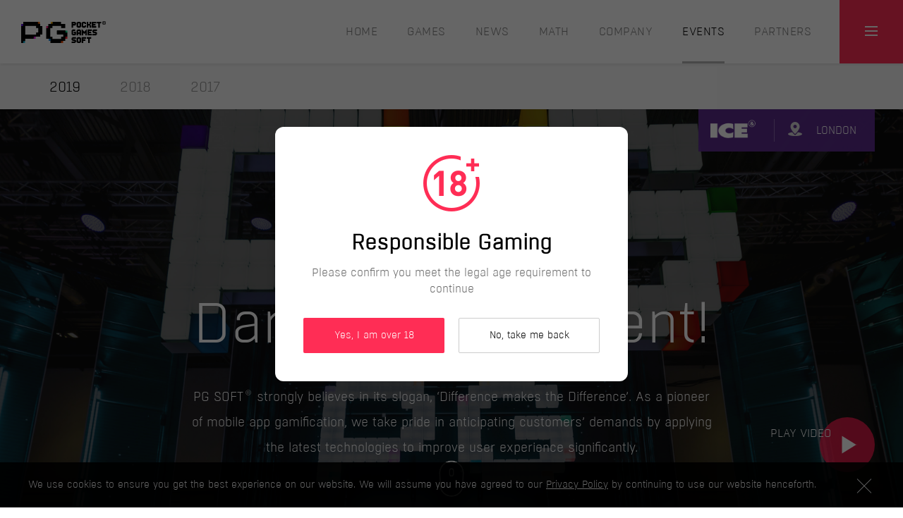

--- FILE ---
content_type: text/html; charset=UTF-8
request_url: https://www.pgsoft.com/en/events/2019/
body_size: 51318
content:
<!doctype html>
<html data-n-head="" data-n-head-ssr>
  <head>
<meta name=#build content=38>
    <meta data-n-head="true" charset="utf-8"><meta data-n-head="true" content="IE = edge" http-equiv="X-UA-Compatible"><meta data-n-head="true" content="width=device-width,initial-scale=1,maximum-scale=1,user-scalable=no" name="viewport"><meta data-n-head="true" content="RoExJMpzqJ" name="baidu-site-verification"><meta data-n-head="true" content="PG Group" name="keywords"><meta data-n-head="true" content="PG SOFT, also known as Pocket Games Soft, is a brand that was founded in 2015 and has since become a well-established and reputable name in the online gaming sector. As the creator and publisher of a portfolio of widely recognized digital games, PG SOFT is known for its distinctive branding, style, and gameplay. With offices around the world, PG SOFT maintains a strong international presence." name="description"><title data-n-head="true">PG Group | Pocket Games Soft | Difference Makes The Difference</title><link href="/favicon.png" rel="icon" data-n-head="true" type="image/png"><link href="http://www.pgsoft.com/en/events/" rel="alternate" data-n-head="true" hreflang="en"><link href="http://www.pgsoft.com/cn/events/" rel="alternate" data-n-head="true" hreflang="zh-Hans"><script src="/TweenMax.min.js" data-n-head="true"></script><script src="/Draggable.min.js" data-n-head="true"></script><script src="//public.pgsoft-games.com/sdk/main.min.js" data-n-head="true"></script><link href="/_nuxt/manifest.551fbcf8cfda1b5ed36a.js" rel="preload" as="script"><link href="/_nuxt/vendor.a63ee70bd91d17f36489.js" rel="preload" as="script"><link href="/_nuxt/app.54006b35b43ee034c338.js" rel="preload" as="script"><link href="/_nuxt/layouts/default.fcf01d3d9bd146376070.js" rel="preload" as="script"><link href="/_nuxt/ageRestriction.19d12959c4232072e95a.js" rel="preload" as="script"><link href="/_nuxt/pages/index.8104bd615918d355f95d.js" rel="prefetch"><link href="/_nuxt/pages/_lang/index.19bfd9c4cab0e0ce7710.js" rel="prefetch"><link href="/_nuxt/pages/math/index.dbc77c022653e21f16fd.js" rel="prefetch"><link href="/_nuxt/pages/_lang/math/index.8f040b21b289cc529b30.js" rel="prefetch"><link href="/_nuxt/pages/math/join.729c11de939d891fbf29.js" rel="prefetch"><link href="/_nuxt/pages/_lang/math/join.85ecfa1a6353352d8164.js" rel="prefetch"><link href="/_nuxt/pages/games/timeline.184dc2ace898f12c45aa.js" rel="prefetch"><link href="/_nuxt/pages/games/lists.0f369227ae5cd1da22d8.js" rel="prefetch"><link href="/_nuxt/pages/games/home.7eb0df1e41614880ca0f.js" rel="prefetch"><link href="/_nuxt/pages/games/all.20ff1384c548106f7834.js" rel="prefetch"><link href="/_nuxt/pages/_lang/games/timeline.be555dd08e74e1099690.js" rel="prefetch"><link href="/_nuxt/pages/_lang/games/lists.b747df788ff412390d69.js" rel="prefetch"><link href="/_nuxt/pages/_lang/games/home.9db05323b401468a2ccc.js" rel="prefetch"><link href="/_nuxt/pages/_lang/games/all.c65238ff6e3e888c67df.js" rel="prefetch"><link href="/_nuxt/pages/games/_id.8c9da03b86585ebca758.js" rel="prefetch"><link href="/_nuxt/pages/_lang/games/_id.eb597689b4a93b23ddd2.js" rel="prefetch"><link href="/_nuxt/pages/events/2019.18dda56e6a876f5b4a98.js" rel="prefetch"><link href="/_nuxt/pages/_lang/events/2019.c89cc16b0151d5d3729e.js" rel="prefetch"><link href="/_nuxt/pages/events/2018.e86c34f192c0d01087b0.js" rel="prefetch"><link href="/_nuxt/pages/_lang/events/2018.107b75e011782bffebd0.js" rel="prefetch"><link href="/_nuxt/pages/events/2017.a16b4243bf25dadd4c3d.js" rel="prefetch"><link href="/_nuxt/pages/_lang/events/2017.40a86ef0fabfda3a4abc.js" rel="prefetch"><link href="/_nuxt/layouts/backup.0f509f6b95865423a691.js" rel="prefetch"><link href="/_nuxt/pages/partners.60ab9db428bb210429e2.js" rel="prefetch"><link href="/_nuxt/pages/math/edit/_id.c878c3c1f93a7dabd449.js" rel="prefetch"><link href="/_nuxt/pages/_lang/partners.d486080fc9faa1c4ad7a.js" rel="prefetch"><link href="/_nuxt/pages/_lang/math/edit/_id.880456dac591fea85dda.js" rel="prefetch"><link href="/_nuxt/pages/_lang/games/index(old).87039811f4d227053009.js" rel="prefetch"><link href="/_nuxt/pages/math/view/_id.42930b741265d4093fc0.js" rel="prefetch"><link href="/_nuxt/pages/_lang/math/view/_id.3315299a4e8d9f5538fb.js" rel="prefetch"><link href="/_nuxt/pages/math/submit.37368b253d30599f2cf9.js" rel="prefetch"><link href="/_nuxt/pages/_lang/math/submit.a7f723955819bed23cb5.js" rel="prefetch"><link href="/_nuxt/pages/news/_id.9955a81af23e3a41f332.js" rel="prefetch"><link href="/_nuxt/pages/math/dashboard.fab30289ae98b02f5599.js" rel="prefetch"><link href="/_nuxt/pages/_lang/news/_id.90ac524201f8928ab6fe.js" rel="prefetch"><link href="/_nuxt/pages/_lang/math/dashboard.93d52ad247235169a38b.js" rel="prefetch"><link href="/_nuxt/pages/news/index.6559a0c07e275c9feb0b.js" rel="prefetch"><link href="/_nuxt/pages/_lang/news/index.fc6b71023f943724c2a0.js" rel="prefetch"><link href="/_nuxt/pages/math/register.f848be1618f9d692ee1e.js" rel="prefetch"><link href="/_nuxt/pages/math/recovery.f7a9a0c732e38152bc33.js" rel="prefetch"><link href="/_nuxt/pages/math/login.2ad1fedab1472c864c0c.js" rel="prefetch"><link href="/_nuxt/pages/_lang/math/register.581befacee7440f8166a.js" rel="prefetch"><link href="/_nuxt/pages/_lang/math/recovery.684e2885414f24a523d5.js" rel="prefetch"><link href="/_nuxt/pages/_lang/math/login.4e6442c8ad64f37f41da.js" rel="prefetch"><link href="/_nuxt/pages/download.2a1a7949181b32cfb39c.js" rel="prefetch"><link href="/_nuxt/pages/_lang/download.f60e965441b58df2967f.js" rel="prefetch"><link href="/_nuxt/pages/_lang/_math.1ca6b152fb3f0104f622.js" rel="prefetch"><link href="/_nuxt/pages/company.6e2b3c823007460230f8.js" rel="prefetch"><link href="/_nuxt/pages/math/reset-password.e961e917d6314c32f11f.js" rel="prefetch"><link href="/_nuxt/pages/_lang/company.c520f3ae72c9123d1f6e.js" rel="prefetch"><link href="/_nuxt/pages/privacypolicy.6da59c9cc55a2ca5baed.js" rel="prefetch"><link href="/_nuxt/pages/_lang/math/reset-password.529c4f15971833910224.js" rel="prefetch"><link href="/_nuxt/pages/_lang/privacypolicy.5be36dc809a46e7802a0.js" rel="prefetch"><link href="/_nuxt/pages/math/verification.323ca37908d2187a515e.js" rel="prefetch"><link href="/_nuxt/pages/games/index.6b1fc2cbdbb32ed4785e.js" rel="prefetch"><link href="/_nuxt/pages/events/index.cb176fbaa7ca7b8fe621.js" rel="prefetch"><link href="/_nuxt/pages/math/success.a41ba5646e6507ec0882.js" rel="prefetch"><link href="/_nuxt/pages/_lang/math/verification.cc7b90f9ae9ae08fe223.js" rel="prefetch"><link href="/_nuxt/pages/_lang/games/index.3abb804dc750cd7d0683.js" rel="prefetch"><link href="/_nuxt/pages/_lang/events/index.13b5f54a00ac2e065d01.js" rel="prefetch"><link href="/_nuxt/pages/_lang/math/success.77a0e71294fae1feed1d.js" rel="prefetch"><link href="/_nuxt/layouts/empty.f1771eeed3ac7634c862.js" rel="prefetch"><link href="/_nuxt/65.86c01158cc86598fd3a2.js" rel="prefetch"><link href="/_nuxt/layoutEl4.350a89aad33cdba8a6cc.js" rel="prefetch"><link href="/_nuxt/pgFooter.a6b8d87727af68f1ec12.js" rel="prefetch"><link href="/_nuxt/pgData.d86668c257edf4b67ebe.js" rel="prefetch"><link href="/_nuxt/layoutEl1.6b38e55d54c6e804e258.js" rel="prefetch"><link href="/_nuxt/pgFeatures.01eac7121835a5133925.js" rel="prefetch"><link href="/_nuxt/pgGames.e99cc486beb56bd55d03.js" rel="prefetch"><link href="/_nuxt/pgPartner.7c2afa07dd88dbd754b8.js" rel="prefetch"><link href="/_nuxt/pgVision.c8588cda0ec22151c1e2.js" rel="prefetch"><link href="/_nuxt/pgLicensing.7d3f4028c01ea51187ec.js" rel="prefetch"><link href="/_nuxt/pgMilestone.6cec9ad86790de89bc15.js" rel="prefetch"><link href="/_nuxt/pgAbout.af38109e0ac7462b8e07.js" rel="prefetch"><link href="/_nuxt/pgSlogan.f3bd2f4396aa4f523392.js" rel="prefetch"><link href="/_nuxt/pgBackOffice.ddce71f9eae6a23b91f9.js" rel="prefetch"><link href="/_nuxt/pgNav.56eee35dd3ca442e3703.js" rel="prefetch"><link href="/_nuxt/pgSideNav.efcbe54bcf4194244ffd.js" rel="prefetch"><link href="/_nuxt/82.6aa1ea0823d2ab4c1f51.js" rel="prefetch"><link href="/_nuxt/83.096b914438ff02e372cf.js" rel="prefetch"><style data-vue-ssr-id="7e03293a:0">@import url(https://fonts.googleapis.com/css2?family=Kanit:wght@300&display=swap);</style><style data-vue-ssr-id="7e03293a:1">@font-face{font-family:Advanced-LED-Board-7;src:url(/_nuxt/fonts/Advanced-LED-Board-7.ttf.ccbffba.woff) format("woff"),url(/_nuxt/img/Advanced-LED-Board-7.ttf.1987a35.svg#Advanced-LED-Board-7) format("svg"),url(/_nuxt/fonts/Advanced-LED-Board-7.ttf.47dbb1d.eot),url(/_nuxt/fonts/Advanced-LED-Board-7.ttf.47dbb1d.eot?#iefix) format("embedded-opentype");font-weight:400;font-style:normal}@font-face{font-family:din_condensedbold;src:url(/_nuxt/fonts/din_condensed_bold-webfont.9e48280.woff2) format("woff2"),url(/_nuxt/fonts/din_condensed_bold-webfont.c1f04b8.woff) format("woff");font-weight:400;font-style:normal}@font-face{font-family:pgweb_sloganregular;src:url(/_nuxt/fonts/PG_Web_Slogan-Regular.62d3c83.ttf) format("truetype");font-weight:400;font-style:normal}@font-face{font-family:Kanit-Medium;src:url(/_nuxt/fonts/Kanit-Medium.cff3d56.eot);src:url(/_nuxt/fonts/Kanit-Medium.cff3d56.eot?#iefix) format("embedded-opentype"),url(/_nuxt/fonts/Kanit-Medium.ce9a258.otf) format("opentype"),url(/_nuxt/img/Kanit-Medium.78a663b.svg) format("svg"),url(/_nuxt/fonts/Kanit-Medium.1e5fe14.ttf) format("truetype"),url(/_nuxt/fonts/Kanit-Medium.10362c0.woff) format("woff"),url(/_nuxt/fonts/Kanit-Medium.1c8732b.woff2) format("woff2");font-weight:400;font-style:normal}@font-face{font-family:Exo\ 2;src:url(/_nuxt/fonts/Exo2-VariableFont_wght.afd53ab.ttf) format("truetype");font-weight:400;font-style:normal}@font-face{font-family:Kanit-Medium;src:url(/_nuxt/fonts/Kanit-Medium.cff3d56.eot);src:url(/_nuxt/fonts/Kanit-Medium.cff3d56.eot?#iefix) format("embedded-opentype"),url(/_nuxt/fonts/Kanit-Medium.ce9a258.otf) format("opentype"),url(/_nuxt/img/Kanit-Medium.78a663b.svg) format("svg"),url(/_nuxt/fonts/Kanit-Medium.1e5fe14.ttf) format("truetype"),url(/_nuxt/fonts/Kanit-Medium.10362c0.woff) format("woff"),url(/_nuxt/fonts/Kanit-Medium.1c8732b.woff2) format("woff2");font-weight:400;font-style:normal}@font-face{font-family:BoxedLight;src:url(/_nuxt/fonts/321F96_7_0.4707597.eot);src:url(/_nuxt/fonts/321F96_7_0.4707597.eot?#iefix) format("embedded-opentype"),url(/_nuxt/fonts/321F96_7_0.d4c1c11.woff2) format("woff2"),url(/_nuxt/fonts/321F96_7_0.4efa6b1.woff) format("woff"),url(/_nuxt/fonts/321F96_7_0.a7af634.ttf) format("truetype")}body,html{padding:0;margin:0;width:100%;min-height:100%;height:100%}body.body-hidden{overflow:hidden!important;position:fixed!important;top:0!important;left:0!important;right:0!important;bottom:0!important}dl,h1,h2,h3,h4,h5,h6,p{padding:0;margin:0}@font-face{font-family:SF Pro;src:url(/_nuxt/fonts/SF-Pro.8457d92.ttf) format("truetype");font-weight:100}sup{font-family:SF Pro;position:relative;vertical-align:super;top:.15em;padding:0 .1em}#app.app-home{height:100%}#app{padding:0;margin:0;width:100%;position:relative;background:#f7f7f7;-webkit-font-smoothing:antialiased;-moz-osx-font-smoothing:grayscale;font-size:12px;color:#666;letter-spacing:0;line-height:16px;text-align:left}a{cursor:pointer;text-decoration:none}.pg-container{position:relative;max-width:1200px;width:100%;height:100%;margin:0 auto;padding:0}*{-webkit-box-sizing:border-box;-moz-box-sizing:border-box;box-sizing:border-box}html.contact-shown{overflow:hidden}@media screen and (max-width:767px){html.contact-shown,html.contact-shown body,html.mobile-menu-shown,html.mobile-menu-shown body{position:fixed;overflow:hidden}}</style><style data-vue-ssr-id="37c88162:0">/*!
 * Quill Editor v1.3.7
 * https://quilljs.com/
 * Copyright (c) 2014, Jason Chen
 * Copyright (c) 2013, salesforce.com
 */.ql-container{box-sizing:border-box;font-family:Helvetica,Arial,sans-serif;font-size:13px;height:100%;margin:0;position:relative}.ql-container.ql-disabled .ql-tooltip{visibility:hidden}.ql-container.ql-disabled .ql-editor ul[data-checked]>li:before{pointer-events:none}.ql-clipboard{left:-100000px;height:1px;overflow-y:hidden;position:absolute;top:50%}.ql-clipboard p{margin:0;padding:0}.ql-editor{box-sizing:border-box;line-height:1.42;height:100%;outline:0;overflow-y:auto;padding:12px 15px;tab-size:4;-moz-tab-size:4;text-align:left;white-space:pre-wrap;word-wrap:break-word}.ql-editor>*{cursor:text}.ql-editor blockquote,.ql-editor h1,.ql-editor h2,.ql-editor h3,.ql-editor h4,.ql-editor h5,.ql-editor h6,.ql-editor ol,.ql-editor p,.ql-editor pre,.ql-editor ul{margin:0;padding:0;counter-reset:list-1 list-2 list-3 list-4 list-5 list-6 list-7 list-8 list-9}.ql-editor ol,.ql-editor ul{padding-left:1.5em}.ql-editor ol>li,.ql-editor ul>li{list-style-type:none}.ql-editor ul>li:before{content:"\2022"}.ql-editor ul[data-checked=false],.ql-editor ul[data-checked=true]{pointer-events:none}.ql-editor ul[data-checked=false]>li *,.ql-editor ul[data-checked=true]>li *{pointer-events:all}.ql-editor ul[data-checked=false]>li:before,.ql-editor ul[data-checked=true]>li:before{color:#777;cursor:pointer;pointer-events:all}.ql-editor ul[data-checked=true]>li:before{content:"\2611"}.ql-editor ul[data-checked=false]>li:before{content:"\2610"}.ql-editor li:before{display:inline-block;white-space:nowrap;width:1.2em}.ql-editor li:not(.ql-direction-rtl):before{margin-left:-1.5em;margin-right:.3em;text-align:right}.ql-editor li.ql-direction-rtl:before{margin-left:.3em;margin-right:-1.5em}.ql-editor ol li:not(.ql-direction-rtl),.ql-editor ul li:not(.ql-direction-rtl){padding-left:1.5em}.ql-editor ol li.ql-direction-rtl,.ql-editor ul li.ql-direction-rtl{padding-right:1.5em}.ql-editor ol li{counter-reset:list-1 list-2 list-3 list-4 list-5 list-6 list-7 list-8 list-9;counter-increment:list-0}.ql-editor ol li:before{content:counter(list-0,decimal) ". "}.ql-editor ol li.ql-indent-1{counter-increment:list-1}.ql-editor ol li.ql-indent-1:before{content:counter(list-1,lower-alpha) ". "}.ql-editor ol li.ql-indent-1{counter-reset:list-2 list-3 list-4 list-5 list-6 list-7 list-8 list-9}.ql-editor ol li.ql-indent-2{counter-increment:list-2}.ql-editor ol li.ql-indent-2:before{content:counter(list-2,lower-roman) ". "}.ql-editor ol li.ql-indent-2{counter-reset:list-3 list-4 list-5 list-6 list-7 list-8 list-9}.ql-editor ol li.ql-indent-3{counter-increment:list-3}.ql-editor ol li.ql-indent-3:before{content:counter(list-3,decimal) ". "}.ql-editor ol li.ql-indent-3{counter-reset:list-4 list-5 list-6 list-7 list-8 list-9}.ql-editor ol li.ql-indent-4{counter-increment:list-4}.ql-editor ol li.ql-indent-4:before{content:counter(list-4,lower-alpha) ". "}.ql-editor ol li.ql-indent-4{counter-reset:list-5 list-6 list-7 list-8 list-9}.ql-editor ol li.ql-indent-5{counter-increment:list-5}.ql-editor ol li.ql-indent-5:before{content:counter(list-5,lower-roman) ". "}.ql-editor ol li.ql-indent-5{counter-reset:list-6 list-7 list-8 list-9}.ql-editor ol li.ql-indent-6{counter-increment:list-6}.ql-editor ol li.ql-indent-6:before{content:counter(list-6,decimal) ". "}.ql-editor ol li.ql-indent-6{counter-reset:list-7 list-8 list-9}.ql-editor ol li.ql-indent-7{counter-increment:list-7}.ql-editor ol li.ql-indent-7:before{content:counter(list-7,lower-alpha) ". "}.ql-editor ol li.ql-indent-7{counter-reset:list-8 list-9}.ql-editor ol li.ql-indent-8{counter-increment:list-8}.ql-editor ol li.ql-indent-8:before{content:counter(list-8,lower-roman) ". "}.ql-editor ol li.ql-indent-8{counter-reset:list-9}.ql-editor ol li.ql-indent-9{counter-increment:list-9}.ql-editor ol li.ql-indent-9:before{content:counter(list-9,decimal) ". "}.ql-editor .ql-indent-1:not(.ql-direction-rtl){padding-left:3em}.ql-editor li.ql-indent-1:not(.ql-direction-rtl){padding-left:4.5em}.ql-editor .ql-indent-1.ql-direction-rtl.ql-align-right{padding-right:3em}.ql-editor li.ql-indent-1.ql-direction-rtl.ql-align-right{padding-right:4.5em}.ql-editor .ql-indent-2:not(.ql-direction-rtl){padding-left:6em}.ql-editor li.ql-indent-2:not(.ql-direction-rtl){padding-left:7.5em}.ql-editor .ql-indent-2.ql-direction-rtl.ql-align-right{padding-right:6em}.ql-editor li.ql-indent-2.ql-direction-rtl.ql-align-right{padding-right:7.5em}.ql-editor .ql-indent-3:not(.ql-direction-rtl){padding-left:9em}.ql-editor li.ql-indent-3:not(.ql-direction-rtl){padding-left:10.5em}.ql-editor .ql-indent-3.ql-direction-rtl.ql-align-right{padding-right:9em}.ql-editor li.ql-indent-3.ql-direction-rtl.ql-align-right{padding-right:10.5em}.ql-editor .ql-indent-4:not(.ql-direction-rtl){padding-left:12em}.ql-editor li.ql-indent-4:not(.ql-direction-rtl){padding-left:13.5em}.ql-editor .ql-indent-4.ql-direction-rtl.ql-align-right{padding-right:12em}.ql-editor li.ql-indent-4.ql-direction-rtl.ql-align-right{padding-right:13.5em}.ql-editor .ql-indent-5:not(.ql-direction-rtl){padding-left:15em}.ql-editor li.ql-indent-5:not(.ql-direction-rtl){padding-left:16.5em}.ql-editor .ql-indent-5.ql-direction-rtl.ql-align-right{padding-right:15em}.ql-editor li.ql-indent-5.ql-direction-rtl.ql-align-right{padding-right:16.5em}.ql-editor .ql-indent-6:not(.ql-direction-rtl){padding-left:18em}.ql-editor li.ql-indent-6:not(.ql-direction-rtl){padding-left:19.5em}.ql-editor .ql-indent-6.ql-direction-rtl.ql-align-right{padding-right:18em}.ql-editor li.ql-indent-6.ql-direction-rtl.ql-align-right{padding-right:19.5em}.ql-editor .ql-indent-7:not(.ql-direction-rtl){padding-left:21em}.ql-editor li.ql-indent-7:not(.ql-direction-rtl){padding-left:22.5em}.ql-editor .ql-indent-7.ql-direction-rtl.ql-align-right{padding-right:21em}.ql-editor li.ql-indent-7.ql-direction-rtl.ql-align-right{padding-right:22.5em}.ql-editor .ql-indent-8:not(.ql-direction-rtl){padding-left:24em}.ql-editor li.ql-indent-8:not(.ql-direction-rtl){padding-left:25.5em}.ql-editor .ql-indent-8.ql-direction-rtl.ql-align-right{padding-right:24em}.ql-editor li.ql-indent-8.ql-direction-rtl.ql-align-right{padding-right:25.5em}.ql-editor .ql-indent-9:not(.ql-direction-rtl){padding-left:27em}.ql-editor li.ql-indent-9:not(.ql-direction-rtl){padding-left:28.5em}.ql-editor .ql-indent-9.ql-direction-rtl.ql-align-right{padding-right:27em}.ql-editor li.ql-indent-9.ql-direction-rtl.ql-align-right{padding-right:28.5em}.ql-editor .ql-video{display:block;max-width:100%}.ql-editor .ql-video.ql-align-center{margin:0 auto}.ql-editor .ql-video.ql-align-right{margin:0 0 0 auto}.ql-editor .ql-bg-black{background-color:#000}.ql-editor .ql-bg-red{background-color:#e60000}.ql-editor .ql-bg-orange{background-color:#f90}.ql-editor .ql-bg-yellow{background-color:#ff0}.ql-editor .ql-bg-green{background-color:#008a00}.ql-editor .ql-bg-blue{background-color:#06c}.ql-editor .ql-bg-purple{background-color:#93f}.ql-editor .ql-color-white{color:#fff}.ql-editor .ql-color-red{color:#e60000}.ql-editor .ql-color-orange{color:#f90}.ql-editor .ql-color-yellow{color:#ff0}.ql-editor .ql-color-green{color:#008a00}.ql-editor .ql-color-blue{color:#06c}.ql-editor .ql-color-purple{color:#93f}.ql-editor .ql-font-serif{font-family:Georgia,Times New Roman,serif}.ql-editor .ql-font-monospace{font-family:Monaco,Courier New,monospace}.ql-editor .ql-size-small{font-size:.75em}.ql-editor .ql-size-large{font-size:1.5em}.ql-editor .ql-size-huge{font-size:2.5em}.ql-editor .ql-direction-rtl{direction:rtl;text-align:inherit}.ql-editor .ql-align-center{text-align:center}.ql-editor .ql-align-justify{text-align:justify}.ql-editor .ql-align-right{text-align:right}.ql-editor.ql-blank:before{color:rgba(0,0,0,.6);content:attr(data-placeholder);font-style:italic;left:15px;pointer-events:none;position:absolute;right:15px}.ql-snow .ql-toolbar:after,.ql-snow.ql-toolbar:after{clear:both;content:"";display:table}.ql-snow .ql-toolbar button,.ql-snow.ql-toolbar button{background:0 0;border:none;cursor:pointer;display:inline-block;float:left;height:24px;padding:3px 5px;width:28px}.ql-snow .ql-toolbar button svg,.ql-snow.ql-toolbar button svg{float:left;height:100%}.ql-snow .ql-toolbar button:active:hover,.ql-snow.ql-toolbar button:active:hover{outline:0}.ql-snow .ql-toolbar input.ql-image[type=file],.ql-snow.ql-toolbar input.ql-image[type=file]{display:none}.ql-snow .ql-toolbar .ql-picker-item.ql-selected,.ql-snow .ql-toolbar .ql-picker-item:hover,.ql-snow .ql-toolbar .ql-picker-label.ql-active,.ql-snow .ql-toolbar .ql-picker-label:hover,.ql-snow .ql-toolbar button.ql-active,.ql-snow .ql-toolbar button:focus,.ql-snow .ql-toolbar button:hover,.ql-snow.ql-toolbar .ql-picker-item.ql-selected,.ql-snow.ql-toolbar .ql-picker-item:hover,.ql-snow.ql-toolbar .ql-picker-label.ql-active,.ql-snow.ql-toolbar .ql-picker-label:hover,.ql-snow.ql-toolbar button.ql-active,.ql-snow.ql-toolbar button:focus,.ql-snow.ql-toolbar button:hover{color:#06c}.ql-snow .ql-toolbar .ql-picker-item.ql-selected .ql-fill,.ql-snow .ql-toolbar .ql-picker-item.ql-selected .ql-stroke.ql-fill,.ql-snow .ql-toolbar .ql-picker-item:hover .ql-fill,.ql-snow .ql-toolbar .ql-picker-item:hover .ql-stroke.ql-fill,.ql-snow .ql-toolbar .ql-picker-label.ql-active .ql-fill,.ql-snow .ql-toolbar .ql-picker-label.ql-active .ql-stroke.ql-fill,.ql-snow .ql-toolbar .ql-picker-label:hover .ql-fill,.ql-snow .ql-toolbar .ql-picker-label:hover .ql-stroke.ql-fill,.ql-snow .ql-toolbar button.ql-active .ql-fill,.ql-snow .ql-toolbar button.ql-active .ql-stroke.ql-fill,.ql-snow .ql-toolbar button:focus .ql-fill,.ql-snow .ql-toolbar button:focus .ql-stroke.ql-fill,.ql-snow .ql-toolbar button:hover .ql-fill,.ql-snow .ql-toolbar button:hover .ql-stroke.ql-fill,.ql-snow.ql-toolbar .ql-picker-item.ql-selected .ql-fill,.ql-snow.ql-toolbar .ql-picker-item.ql-selected .ql-stroke.ql-fill,.ql-snow.ql-toolbar .ql-picker-item:hover .ql-fill,.ql-snow.ql-toolbar .ql-picker-item:hover .ql-stroke.ql-fill,.ql-snow.ql-toolbar .ql-picker-label.ql-active .ql-fill,.ql-snow.ql-toolbar .ql-picker-label.ql-active .ql-stroke.ql-fill,.ql-snow.ql-toolbar .ql-picker-label:hover .ql-fill,.ql-snow.ql-toolbar .ql-picker-label:hover .ql-stroke.ql-fill,.ql-snow.ql-toolbar button.ql-active .ql-fill,.ql-snow.ql-toolbar button.ql-active .ql-stroke.ql-fill,.ql-snow.ql-toolbar button:focus .ql-fill,.ql-snow.ql-toolbar button:focus .ql-stroke.ql-fill,.ql-snow.ql-toolbar button:hover .ql-fill,.ql-snow.ql-toolbar button:hover .ql-stroke.ql-fill{fill:#06c}.ql-snow .ql-toolbar .ql-picker-item.ql-selected .ql-stroke,.ql-snow .ql-toolbar .ql-picker-item.ql-selected .ql-stroke-miter,.ql-snow .ql-toolbar .ql-picker-item:hover .ql-stroke,.ql-snow .ql-toolbar .ql-picker-item:hover .ql-stroke-miter,.ql-snow .ql-toolbar .ql-picker-label.ql-active .ql-stroke,.ql-snow .ql-toolbar .ql-picker-label.ql-active .ql-stroke-miter,.ql-snow .ql-toolbar .ql-picker-label:hover .ql-stroke,.ql-snow .ql-toolbar .ql-picker-label:hover .ql-stroke-miter,.ql-snow .ql-toolbar button.ql-active .ql-stroke,.ql-snow .ql-toolbar button.ql-active .ql-stroke-miter,.ql-snow .ql-toolbar button:focus .ql-stroke,.ql-snow .ql-toolbar button:focus .ql-stroke-miter,.ql-snow .ql-toolbar button:hover .ql-stroke,.ql-snow .ql-toolbar button:hover .ql-stroke-miter,.ql-snow.ql-toolbar .ql-picker-item.ql-selected .ql-stroke,.ql-snow.ql-toolbar .ql-picker-item.ql-selected .ql-stroke-miter,.ql-snow.ql-toolbar .ql-picker-item:hover .ql-stroke,.ql-snow.ql-toolbar .ql-picker-item:hover .ql-stroke-miter,.ql-snow.ql-toolbar .ql-picker-label.ql-active .ql-stroke,.ql-snow.ql-toolbar .ql-picker-label.ql-active .ql-stroke-miter,.ql-snow.ql-toolbar .ql-picker-label:hover .ql-stroke,.ql-snow.ql-toolbar .ql-picker-label:hover .ql-stroke-miter,.ql-snow.ql-toolbar button.ql-active .ql-stroke,.ql-snow.ql-toolbar button.ql-active .ql-stroke-miter,.ql-snow.ql-toolbar button:focus .ql-stroke,.ql-snow.ql-toolbar button:focus .ql-stroke-miter,.ql-snow.ql-toolbar button:hover .ql-stroke,.ql-snow.ql-toolbar button:hover .ql-stroke-miter{stroke:#06c}@media (pointer:coarse){.ql-snow .ql-toolbar button:hover:not(.ql-active),.ql-snow.ql-toolbar button:hover:not(.ql-active){color:#444}.ql-snow .ql-toolbar button:hover:not(.ql-active) .ql-fill,.ql-snow .ql-toolbar button:hover:not(.ql-active) .ql-stroke.ql-fill,.ql-snow.ql-toolbar button:hover:not(.ql-active) .ql-fill,.ql-snow.ql-toolbar button:hover:not(.ql-active) .ql-stroke.ql-fill{fill:#444}.ql-snow .ql-toolbar button:hover:not(.ql-active) .ql-stroke,.ql-snow .ql-toolbar button:hover:not(.ql-active) .ql-stroke-miter,.ql-snow.ql-toolbar button:hover:not(.ql-active) .ql-stroke,.ql-snow.ql-toolbar button:hover:not(.ql-active) .ql-stroke-miter{stroke:#444}}.ql-snow,.ql-snow *{box-sizing:border-box}.ql-snow .ql-hidden{display:none}.ql-snow .ql-out-bottom,.ql-snow .ql-out-top{visibility:hidden}.ql-snow .ql-tooltip{position:absolute;transform:translateY(10px)}.ql-snow .ql-tooltip a{cursor:pointer;text-decoration:none}.ql-snow .ql-tooltip.ql-flip{transform:translateY(-10px)}.ql-snow .ql-formats{display:inline-block;vertical-align:middle}.ql-snow .ql-formats:after{clear:both;content:"";display:table}.ql-snow .ql-stroke{fill:none;stroke:#444;stroke-linecap:round;stroke-linejoin:round;stroke-width:2}.ql-snow .ql-stroke-miter{fill:none;stroke:#444;stroke-miterlimit:10;stroke-width:2}.ql-snow .ql-fill,.ql-snow .ql-stroke.ql-fill{fill:#444}.ql-snow .ql-empty{fill:none}.ql-snow .ql-even{fill-rule:evenodd}.ql-snow .ql-stroke.ql-thin,.ql-snow .ql-thin{stroke-width:1}.ql-snow .ql-transparent{opacity:.4}.ql-snow .ql-direction svg:last-child{display:none}.ql-snow .ql-direction.ql-active svg:last-child{display:inline}.ql-snow .ql-direction.ql-active svg:first-child{display:none}.ql-snow .ql-editor h1{font-size:2em}.ql-snow .ql-editor h2{font-size:1.5em}.ql-snow .ql-editor h3{font-size:1.17em}.ql-snow .ql-editor h4{font-size:1em}.ql-snow .ql-editor h5{font-size:.83em}.ql-snow .ql-editor h6{font-size:.67em}.ql-snow .ql-editor a{text-decoration:underline}.ql-snow .ql-editor blockquote{border-left:4px solid #ccc;margin-bottom:5px;margin-top:5px;padding-left:16px}.ql-snow .ql-editor code,.ql-snow .ql-editor pre{background-color:#f0f0f0;border-radius:3px}.ql-snow .ql-editor pre{white-space:pre-wrap;margin-bottom:5px;margin-top:5px;padding:5px 10px}.ql-snow .ql-editor code{font-size:85%;padding:2px 4px}.ql-snow .ql-editor pre.ql-syntax{background-color:#23241f;color:#f8f8f2;overflow:visible}.ql-snow .ql-editor img{max-width:100%}.ql-snow .ql-picker{color:#444;display:inline-block;float:left;font-size:14px;font-weight:500;height:24px;position:relative;vertical-align:middle}.ql-snow .ql-picker-label{cursor:pointer;display:inline-block;height:100%;padding-left:8px;padding-right:2px;position:relative;width:100%}.ql-snow .ql-picker-label:before{display:inline-block;line-height:22px}.ql-snow .ql-picker-options{background-color:#fff;display:none;min-width:100%;padding:4px 8px;position:absolute;white-space:nowrap}.ql-snow .ql-picker-options .ql-picker-item{cursor:pointer;display:block;padding-bottom:5px;padding-top:5px}.ql-snow .ql-picker.ql-expanded .ql-picker-label{color:#ccc;z-index:2}.ql-snow .ql-picker.ql-expanded .ql-picker-label .ql-fill{fill:#ccc}.ql-snow .ql-picker.ql-expanded .ql-picker-label .ql-stroke{stroke:#ccc}.ql-snow .ql-picker.ql-expanded .ql-picker-options{display:block;margin-top:-1px;top:100%;z-index:1}.ql-snow .ql-color-picker,.ql-snow .ql-icon-picker{width:28px}.ql-snow .ql-color-picker .ql-picker-label,.ql-snow .ql-icon-picker .ql-picker-label{padding:2px 4px}.ql-snow .ql-color-picker .ql-picker-label svg,.ql-snow .ql-icon-picker .ql-picker-label svg{right:4px}.ql-snow .ql-icon-picker .ql-picker-options{padding:4px 0}.ql-snow .ql-icon-picker .ql-picker-item{height:24px;width:24px;padding:2px 4px}.ql-snow .ql-color-picker .ql-picker-options{padding:3px 5px;width:152px}.ql-snow .ql-color-picker .ql-picker-item{border:1px solid transparent;float:left;height:16px;margin:2px;padding:0;width:16px}.ql-snow .ql-picker:not(.ql-color-picker):not(.ql-icon-picker) svg{position:absolute;margin-top:-9px;right:0;top:50%;width:18px}.ql-snow .ql-picker.ql-font .ql-picker-item[data-label]:not([data-label=""]):before,.ql-snow .ql-picker.ql-font .ql-picker-label[data-label]:not([data-label=""]):before,.ql-snow .ql-picker.ql-header .ql-picker-item[data-label]:not([data-label=""]):before,.ql-snow .ql-picker.ql-header .ql-picker-label[data-label]:not([data-label=""]):before,.ql-snow .ql-picker.ql-size .ql-picker-item[data-label]:not([data-label=""]):before,.ql-snow .ql-picker.ql-size .ql-picker-label[data-label]:not([data-label=""]):before{content:attr(data-label)}.ql-snow .ql-picker.ql-header{width:98px}.ql-snow .ql-picker.ql-header .ql-picker-item:before,.ql-snow .ql-picker.ql-header .ql-picker-label:before{content:"Normal"}.ql-snow .ql-picker.ql-header .ql-picker-item[data-value="1"]:before,.ql-snow .ql-picker.ql-header .ql-picker-label[data-value="1"]:before{content:"Heading 1"}.ql-snow .ql-picker.ql-header .ql-picker-item[data-value="2"]:before,.ql-snow .ql-picker.ql-header .ql-picker-label[data-value="2"]:before{content:"Heading 2"}.ql-snow .ql-picker.ql-header .ql-picker-item[data-value="3"]:before,.ql-snow .ql-picker.ql-header .ql-picker-label[data-value="3"]:before{content:"Heading 3"}.ql-snow .ql-picker.ql-header .ql-picker-item[data-value="4"]:before,.ql-snow .ql-picker.ql-header .ql-picker-label[data-value="4"]:before{content:"Heading 4"}.ql-snow .ql-picker.ql-header .ql-picker-item[data-value="5"]:before,.ql-snow .ql-picker.ql-header .ql-picker-label[data-value="5"]:before{content:"Heading 5"}.ql-snow .ql-picker.ql-header .ql-picker-item[data-value="6"]:before,.ql-snow .ql-picker.ql-header .ql-picker-label[data-value="6"]:before{content:"Heading 6"}.ql-snow .ql-picker.ql-header .ql-picker-item[data-value="1"]:before{font-size:2em}.ql-snow .ql-picker.ql-header .ql-picker-item[data-value="2"]:before{font-size:1.5em}.ql-snow .ql-picker.ql-header .ql-picker-item[data-value="3"]:before{font-size:1.17em}.ql-snow .ql-picker.ql-header .ql-picker-item[data-value="4"]:before{font-size:1em}.ql-snow .ql-picker.ql-header .ql-picker-item[data-value="5"]:before{font-size:.83em}.ql-snow .ql-picker.ql-header .ql-picker-item[data-value="6"]:before{font-size:.67em}.ql-snow .ql-picker.ql-font{width:108px}.ql-snow .ql-picker.ql-font .ql-picker-item:before,.ql-snow .ql-picker.ql-font .ql-picker-label:before{content:"Sans Serif"}.ql-snow .ql-picker.ql-font .ql-picker-item[data-value=serif]:before,.ql-snow .ql-picker.ql-font .ql-picker-label[data-value=serif]:before{content:"Serif"}.ql-snow .ql-picker.ql-font .ql-picker-item[data-value=monospace]:before,.ql-snow .ql-picker.ql-font .ql-picker-label[data-value=monospace]:before{content:"Monospace"}.ql-snow .ql-picker.ql-font .ql-picker-item[data-value=serif]:before{font-family:Georgia,Times New Roman,serif}.ql-snow .ql-picker.ql-font .ql-picker-item[data-value=monospace]:before{font-family:Monaco,Courier New,monospace}.ql-snow .ql-picker.ql-size{width:98px}.ql-snow .ql-picker.ql-size .ql-picker-item:before,.ql-snow .ql-picker.ql-size .ql-picker-label:before{content:"Normal"}.ql-snow .ql-picker.ql-size .ql-picker-item[data-value=small]:before,.ql-snow .ql-picker.ql-size .ql-picker-label[data-value=small]:before{content:"Small"}.ql-snow .ql-picker.ql-size .ql-picker-item[data-value=large]:before,.ql-snow .ql-picker.ql-size .ql-picker-label[data-value=large]:before{content:"Large"}.ql-snow .ql-picker.ql-size .ql-picker-item[data-value=huge]:before,.ql-snow .ql-picker.ql-size .ql-picker-label[data-value=huge]:before{content:"Huge"}.ql-snow .ql-picker.ql-size .ql-picker-item[data-value=small]:before{font-size:10px}.ql-snow .ql-picker.ql-size .ql-picker-item[data-value=large]:before{font-size:18px}.ql-snow .ql-picker.ql-size .ql-picker-item[data-value=huge]:before{font-size:32px}.ql-snow .ql-color-picker.ql-background .ql-picker-item{background-color:#fff}.ql-snow .ql-color-picker.ql-color .ql-picker-item{background-color:#000}.ql-toolbar.ql-snow{border:1px solid #ccc;box-sizing:border-box;font-family:Helvetica Neue,Helvetica,Arial,sans-serif;padding:8px}.ql-toolbar.ql-snow .ql-formats{margin-right:15px}.ql-toolbar.ql-snow .ql-picker-label{border:1px solid transparent}.ql-toolbar.ql-snow .ql-picker-options{border:1px solid transparent;box-shadow:0 2px 8px rgba(0,0,0,.2)}.ql-toolbar.ql-snow .ql-picker.ql-expanded .ql-picker-label,.ql-toolbar.ql-snow .ql-picker.ql-expanded .ql-picker-options{border-color:#ccc}.ql-toolbar.ql-snow .ql-color-picker .ql-picker-item.ql-selected,.ql-toolbar.ql-snow .ql-color-picker .ql-picker-item:hover{border-color:#000}.ql-toolbar.ql-snow+.ql-container.ql-snow{border-top:0}.ql-snow .ql-tooltip{background-color:#fff;border:1px solid #ccc;box-shadow:0 0 5px #ddd;color:#444;padding:5px 12px;white-space:nowrap}.ql-snow .ql-tooltip:before{content:"Visit URL:";line-height:26px;margin-right:8px}.ql-snow .ql-tooltip input[type=text]{display:none;border:1px solid #ccc;font-size:13px;height:26px;margin:0;padding:3px 5px;width:170px}.ql-snow .ql-tooltip a.ql-preview{display:inline-block;max-width:200px;overflow-x:hidden;text-overflow:ellipsis;vertical-align:top}.ql-snow .ql-tooltip a.ql-action:after{border-right:1px solid #ccc;content:"Edit";margin-left:16px;padding-right:8px}.ql-snow .ql-tooltip a.ql-remove:before{content:"Remove";margin-left:8px}.ql-snow .ql-tooltip a{line-height:26px}.ql-snow .ql-tooltip.ql-editing a.ql-preview,.ql-snow .ql-tooltip.ql-editing a.ql-remove{display:none}.ql-snow .ql-tooltip.ql-editing input[type=text]{display:inline-block}.ql-snow .ql-tooltip.ql-editing a.ql-action:after{border-right:0;content:"Save";padding-right:0}.ql-snow .ql-tooltip[data-mode=link]:before{content:"Enter link:"}.ql-snow .ql-tooltip[data-mode=formula]:before{content:"Enter formula:"}.ql-snow .ql-tooltip[data-mode=video]:before{content:"Enter video:"}.ql-snow a{color:#06c}.ql-container.ql-snow{border:1px solid #ccc}</style><style data-vue-ssr-id="4d9cca27:0">.swiper-container{margin-left:auto;margin-right:auto;position:relative;overflow:hidden;z-index:1}.swiper-container-no-flexbox .swiper-slide{float:left}.swiper-container-vertical>.swiper-wrapper{-webkit-box-orient:vertical;-moz-box-orient:vertical;-ms-flex-direction:column;-webkit-flex-direction:column;flex-direction:column}.swiper-wrapper{position:relative;width:100%;height:100%;z-index:1;display:-webkit-box;display:-moz-box;display:-ms-flexbox;display:-webkit-flex;display:flex;-webkit-transition-property:-webkit-transform;-moz-transition-property:-moz-transform;-o-transition-property:-o-transform;-ms-transition-property:-ms-transform;transition-property:transform;-webkit-box-sizing:content-box;-moz-box-sizing:content-box;box-sizing:content-box}.swiper-container-android .swiper-slide,.swiper-wrapper{-webkit-transform:translateZ(0);-moz-transform:translateZ(0);-o-transform:translate(0);-ms-transform:translateZ(0);transform:translateZ(0)}.swiper-container-multirow>.swiper-wrapper{-webkit-box-lines:multiple;-moz-box-lines:multiple;-ms-flex-wrap:wrap;-webkit-flex-wrap:wrap;flex-wrap:wrap}.swiper-container-free-mode>.swiper-wrapper{-webkit-transition-timing-function:ease-out;-moz-transition-timing-function:ease-out;-ms-transition-timing-function:ease-out;-o-transition-timing-function:ease-out;transition-timing-function:ease-out;margin:0 auto}.swiper-slide{-webkit-flex-shrink:0;-ms-flex:0 0 auto;flex-shrink:0;width:100%;height:100%;position:relative}.swiper-container-autoheight,.swiper-container-autoheight .swiper-slide{height:auto}.swiper-container-autoheight .swiper-wrapper{-webkit-box-align:start;-ms-flex-align:start;-webkit-align-items:flex-start;align-items:flex-start;-webkit-transition-property:-webkit-transform,height;-moz-transition-property:-moz-transform;-o-transition-property:-o-transform;-ms-transition-property:-ms-transform;transition-property:transform,height}.swiper-container .swiper-notification{position:absolute;left:0;top:0;pointer-events:none;opacity:0;z-index:-1000}.swiper-wp8-horizontal{-ms-touch-action:pan-y;touch-action:pan-y}.swiper-wp8-vertical{-ms-touch-action:pan-x;touch-action:pan-x}.swiper-button-next,.swiper-button-prev{position:absolute;top:50%;width:27px;height:44px;margin-top:-22px;z-index:10;cursor:pointer;-moz-background-size:27px 44px;-webkit-background-size:27px 44px;background-size:27px 44px;background-position:50%;background-repeat:no-repeat}.swiper-button-next.swiper-button-disabled,.swiper-button-prev.swiper-button-disabled{opacity:.35;cursor:auto;pointer-events:none}.swiper-button-prev,.swiper-container-rtl .swiper-button-next{background-image:url("data:image/svg+xml;charset=utf-8,%3Csvg xmlns='http://www.w3.org/2000/svg' viewBox='0 0 27 44'%3E%3Cpath d='M0 22L22 0l2.1 2.1L4.2 22l19.9 19.9L22 44 0 22z' fill='%23007aff'/%3E%3C/svg%3E");left:10px;right:auto}.swiper-button-prev.swiper-button-black,.swiper-container-rtl .swiper-button-next.swiper-button-black{background-image:url("data:image/svg+xml;charset=utf-8,%3Csvg xmlns='http://www.w3.org/2000/svg' viewBox='0 0 27 44'%3E%3Cpath d='M0 22L22 0l2.1 2.1L4.2 22l19.9 19.9L22 44 0 22z'/%3E%3C/svg%3E")}.swiper-button-prev.swiper-button-white,.swiper-container-rtl .swiper-button-next.swiper-button-white{background-image:url("data:image/svg+xml;charset=utf-8,%3Csvg xmlns='http://www.w3.org/2000/svg' viewBox='0 0 27 44'%3E%3Cpath d='M0 22L22 0l2.1 2.1L4.2 22l19.9 19.9L22 44 0 22z' fill='%23fff'/%3E%3C/svg%3E")}.swiper-button-next,.swiper-container-rtl .swiper-button-prev{background-image:url("data:image/svg+xml;charset=utf-8,%3Csvg xmlns='http://www.w3.org/2000/svg' viewBox='0 0 27 44'%3E%3Cpath d='M27 22L5 44l-2.1-2.1L22.8 22 2.9 2.1 5 0l22 22z' fill='%23007aff'/%3E%3C/svg%3E");right:10px;left:auto}.swiper-button-next.swiper-button-black,.swiper-container-rtl .swiper-button-prev.swiper-button-black{background-image:url("data:image/svg+xml;charset=utf-8,%3Csvg xmlns='http://www.w3.org/2000/svg' viewBox='0 0 27 44'%3E%3Cpath d='M27 22L5 44l-2.1-2.1L22.8 22 2.9 2.1 5 0l22 22z'/%3E%3C/svg%3E")}.swiper-button-next.swiper-button-white,.swiper-container-rtl .swiper-button-prev.swiper-button-white{background-image:url("data:image/svg+xml;charset=utf-8,%3Csvg xmlns='http://www.w3.org/2000/svg' viewBox='0 0 27 44'%3E%3Cpath d='M27 22L5 44l-2.1-2.1L22.8 22 2.9 2.1 5 0l22 22z' fill='%23fff'/%3E%3C/svg%3E")}.swiper-pagination{position:absolute;text-align:center;-webkit-transition:.3s;-moz-transition:.3s;-o-transition:.3s;transition:.3s;-webkit-transform:translateZ(0);-ms-transform:translateZ(0);-o-transform:translateZ(0);transform:translateZ(0);z-index:10}.swiper-pagination.swiper-pagination-hidden{opacity:0}.swiper-container-horizontal>.swiper-pagination-bullets,.swiper-pagination-custom,.swiper-pagination-fraction{bottom:10px;left:0;width:100%}.swiper-pagination-bullet{width:8px;height:8px;display:inline-block;border-radius:100%;background:#000;opacity:.2}button.swiper-pagination-bullet{border:none;margin:0;padding:0;box-shadow:none;-moz-appearance:none;-ms-appearance:none;-webkit-appearance:none;appearance:none}.swiper-pagination-clickable .swiper-pagination-bullet{cursor:pointer}.swiper-pagination-white .swiper-pagination-bullet{background:#fff}.swiper-pagination-bullet-active{opacity:1;background:#007aff}.swiper-pagination-white .swiper-pagination-bullet-active{background:#fff}.swiper-pagination-black .swiper-pagination-bullet-active{background:#000}.swiper-container-vertical>.swiper-pagination-bullets{right:10px;top:50%;-webkit-transform:translate3d(0,-50%,0);-moz-transform:translate3d(0,-50%,0);-o-transform:translateY(-50%);-ms-transform:translate3d(0,-50%,0);transform:translate3d(0,-50%,0)}.swiper-container-vertical>.swiper-pagination-bullets .swiper-pagination-bullet{margin:5px 0;display:block}.swiper-container-horizontal>.swiper-pagination-bullets .swiper-pagination-bullet{margin:0 5px}.swiper-pagination-progress{background:rgba(0,0,0,.25);position:absolute}.swiper-pagination-progress .swiper-pagination-progressbar{background:#007aff;position:absolute;left:0;top:0;width:100%;height:100%;-webkit-transform:scale(0);-ms-transform:scale(0);-o-transform:scale(0);transform:scale(0);-webkit-transform-origin:left top;-moz-transform-origin:left top;-ms-transform-origin:left top;-o-transform-origin:left top;transform-origin:left top}.swiper-container-rtl .swiper-pagination-progress .swiper-pagination-progressbar{-webkit-transform-origin:right top;-moz-transform-origin:right top;-ms-transform-origin:right top;-o-transform-origin:right top;transform-origin:right top}.swiper-container-horizontal>.swiper-pagination-progress{width:100%;height:4px;left:0;top:0}.swiper-container-vertical>.swiper-pagination-progress{width:4px;height:100%;left:0;top:0}.swiper-pagination-progress.swiper-pagination-white{background:hsla(0,0%,100%,.5)}.swiper-pagination-progress.swiper-pagination-white .swiper-pagination-progressbar{background:#fff}.swiper-pagination-progress.swiper-pagination-black .swiper-pagination-progressbar{background:#000}.swiper-container-3d{-webkit-perspective:1200px;-moz-perspective:1200px;-o-perspective:1200px;perspective:1200px}.swiper-container-3d .swiper-cube-shadow,.swiper-container-3d .swiper-slide,.swiper-container-3d .swiper-slide-shadow-bottom,.swiper-container-3d .swiper-slide-shadow-left,.swiper-container-3d .swiper-slide-shadow-right,.swiper-container-3d .swiper-slide-shadow-top,.swiper-container-3d .swiper-wrapper{-webkit-transform-style:preserve-3d;-moz-transform-style:preserve-3d;-ms-transform-style:preserve-3d;transform-style:preserve-3d}.swiper-container-3d .swiper-slide-shadow-bottom,.swiper-container-3d .swiper-slide-shadow-left,.swiper-container-3d .swiper-slide-shadow-right,.swiper-container-3d .swiper-slide-shadow-top{position:absolute;left:0;top:0;width:100%;height:100%;pointer-events:none;z-index:10}.swiper-container-3d .swiper-slide-shadow-left{background-image:-webkit-gradient(linear,left top,right top,from(rgba(0,0,0,.5)),to(transparent));background-image:-webkit-linear-gradient(right,rgba(0,0,0,.5),transparent);background-image:-moz-linear-gradient(right,rgba(0,0,0,.5),transparent);background-image:-o-linear-gradient(right,rgba(0,0,0,.5),transparent);background-image:linear-gradient(270deg,rgba(0,0,0,.5),transparent)}.swiper-container-3d .swiper-slide-shadow-right{background-image:-webkit-gradient(linear,right top,left top,from(rgba(0,0,0,.5)),to(transparent));background-image:-webkit-linear-gradient(left,rgba(0,0,0,.5),transparent);background-image:-moz-linear-gradient(left,rgba(0,0,0,.5),transparent);background-image:-o-linear-gradient(left,rgba(0,0,0,.5),transparent);background-image:linear-gradient(90deg,rgba(0,0,0,.5),transparent)}.swiper-container-3d .swiper-slide-shadow-top{background-image:-webkit-gradient(linear,left top,left bottom,from(rgba(0,0,0,.5)),to(transparent));background-image:-webkit-linear-gradient(bottom,rgba(0,0,0,.5),transparent);background-image:-moz-linear-gradient(bottom,rgba(0,0,0,.5),transparent);background-image:-o-linear-gradient(bottom,rgba(0,0,0,.5),transparent);background-image:linear-gradient(0deg,rgba(0,0,0,.5),transparent)}.swiper-container-3d .swiper-slide-shadow-bottom{background-image:-webkit-gradient(linear,left bottom,left top,from(rgba(0,0,0,.5)),to(transparent));background-image:-webkit-linear-gradient(top,rgba(0,0,0,.5),transparent);background-image:-moz-linear-gradient(top,rgba(0,0,0,.5),transparent);background-image:-o-linear-gradient(top,rgba(0,0,0,.5),transparent);background-image:linear-gradient(180deg,rgba(0,0,0,.5),transparent)}.swiper-container-coverflow .swiper-wrapper,.swiper-container-flip .swiper-wrapper{-ms-perspective:1200px}.swiper-container-cube,.swiper-container-flip{overflow:visible}.swiper-container-cube .swiper-slide,.swiper-container-flip .swiper-slide{pointer-events:none;-webkit-backface-visibility:hidden;-moz-backface-visibility:hidden;-ms-backface-visibility:hidden;backface-visibility:hidden;z-index:1}.swiper-container-cube .swiper-slide .swiper-slide,.swiper-container-flip .swiper-slide .swiper-slide{pointer-events:none}.swiper-container-cube .swiper-slide-active,.swiper-container-cube .swiper-slide-active .swiper-slide-active,.swiper-container-flip .swiper-slide-active,.swiper-container-flip .swiper-slide-active .swiper-slide-active{pointer-events:auto}.swiper-container-cube .swiper-slide-shadow-bottom,.swiper-container-cube .swiper-slide-shadow-left,.swiper-container-cube .swiper-slide-shadow-right,.swiper-container-cube .swiper-slide-shadow-top,.swiper-container-flip .swiper-slide-shadow-bottom,.swiper-container-flip .swiper-slide-shadow-left,.swiper-container-flip .swiper-slide-shadow-right,.swiper-container-flip .swiper-slide-shadow-top{z-index:0;-webkit-backface-visibility:hidden;-moz-backface-visibility:hidden;-ms-backface-visibility:hidden;backface-visibility:hidden}.swiper-container-cube .swiper-slide{visibility:hidden;-webkit-transform-origin:0 0;-moz-transform-origin:0 0;-ms-transform-origin:0 0;transform-origin:0 0;width:100%;height:100%}.swiper-container-cube.swiper-container-rtl .swiper-slide{-webkit-transform-origin:100% 0;-moz-transform-origin:100% 0;-ms-transform-origin:100% 0;transform-origin:100% 0}.swiper-container-cube .swiper-slide-active,.swiper-container-cube .swiper-slide-next,.swiper-container-cube .swiper-slide-next+.swiper-slide,.swiper-container-cube .swiper-slide-prev{pointer-events:auto;visibility:visible}.swiper-container-cube .swiper-cube-shadow{position:absolute;left:0;bottom:0;width:100%;height:100%;background:#000;opacity:.6;-webkit-filter:blur(50px);filter:blur(50px);z-index:0}.swiper-container-fade.swiper-container-free-mode .swiper-slide{-webkit-transition-timing-function:ease-out;-moz-transition-timing-function:ease-out;-ms-transition-timing-function:ease-out;-o-transition-timing-function:ease-out;transition-timing-function:ease-out}.swiper-container-fade .swiper-slide{pointer-events:none;-webkit-transition-property:opacity;-moz-transition-property:opacity;-o-transition-property:opacity;transition-property:opacity}.swiper-container-fade .swiper-slide .swiper-slide{pointer-events:none}.swiper-container-fade .swiper-slide-active,.swiper-container-fade .swiper-slide-active .swiper-slide-active{pointer-events:auto}.swiper-zoom-container{width:100%;height:100%;display:-webkit-box;display:-moz-box;display:-ms-flexbox;display:-webkit-flex;display:flex;-webkit-box-pack:center;-moz-box-pack:center;-ms-flex-pack:center;-webkit-justify-content:center;justify-content:center;-webkit-box-align:center;-moz-box-align:center;-ms-flex-align:center;-webkit-align-items:center;align-items:center;text-align:center}.swiper-zoom-container>canvas,.swiper-zoom-container>img,.swiper-zoom-container>svg{max-width:100%;max-height:100%;object-fit:contain}.swiper-scrollbar{border-radius:10px;position:relative;-ms-touch-action:none;background:rgba(0,0,0,.1)}.swiper-container-horizontal>.swiper-scrollbar{position:absolute;left:1%;bottom:3px;z-index:50;height:5px;width:98%}.swiper-container-vertical>.swiper-scrollbar{position:absolute;right:3px;top:1%;z-index:50;width:5px;height:98%}.swiper-scrollbar-drag{height:100%;width:100%;position:relative;background:rgba(0,0,0,.5);border-radius:10px;left:0;top:0}.swiper-scrollbar-cursor-drag{cursor:move}.swiper-lazy-preloader{width:42px;height:42px;position:absolute;left:50%;top:50%;margin-left:-21px;margin-top:-21px;z-index:10;-webkit-transform-origin:50%;-moz-transform-origin:50%;transform-origin:50%;-webkit-animation:swiper-preloader-spin 1s steps(12) infinite;-moz-animation:swiper-preloader-spin 1s steps(12) infinite;animation:swiper-preloader-spin 1s steps(12) infinite}.swiper-lazy-preloader:after{display:block;content:"";width:100%;height:100%;background-image:url("data:image/svg+xml;charset=utf-8,%3Csvg viewBox='0 0 120 120' xmlns='http://www.w3.org/2000/svg' xmlns:xlink='http://www.w3.org/1999/xlink'%3E%3Cdefs%3E%3Cpath id='a' stroke='%236c6c6c' stroke-width='11' stroke-linecap='round' d='M60 7v20'/%3E%3C/defs%3E%3Cuse xlink:href='%23a' opacity='.27'/%3E%3Cuse xlink:href='%23a' opacity='.27' transform='rotate(30 60 60)'/%3E%3Cuse xlink:href='%23a' opacity='.27' transform='rotate(60 60 60)'/%3E%3Cuse xlink:href='%23a' opacity='.27' transform='rotate(90 60 60)'/%3E%3Cuse xlink:href='%23a' opacity='.27' transform='rotate(120 60 60)'/%3E%3Cuse xlink:href='%23a' opacity='.27' transform='rotate(150 60 60)'/%3E%3Cuse xlink:href='%23a' opacity='.37' transform='rotate(180 60 60)'/%3E%3Cuse xlink:href='%23a' opacity='.46' transform='rotate(210 60 60)'/%3E%3Cuse xlink:href='%23a' opacity='.56' transform='rotate(240 60 60)'/%3E%3Cuse xlink:href='%23a' opacity='.66' transform='rotate(270 60 60)'/%3E%3Cuse xlink:href='%23a' opacity='.75' transform='rotate(300 60 60)'/%3E%3Cuse xlink:href='%23a' opacity='.85' transform='rotate(330 60 60)'/%3E%3C/svg%3E");background-position:50%;-webkit-background-size:100%;background-size:100%;background-repeat:no-repeat}.swiper-lazy-preloader-white:after{background-image:url("data:image/svg+xml;charset=utf-8,%3Csvg viewBox='0 0 120 120' xmlns='http://www.w3.org/2000/svg' xmlns:xlink='http://www.w3.org/1999/xlink'%3E%3Cdefs%3E%3Cpath id='a' stroke='%23fff' stroke-width='11' stroke-linecap='round' d='M60 7v20'/%3E%3C/defs%3E%3Cuse xlink:href='%23a' opacity='.27'/%3E%3Cuse xlink:href='%23a' opacity='.27' transform='rotate(30 60 60)'/%3E%3Cuse xlink:href='%23a' opacity='.27' transform='rotate(60 60 60)'/%3E%3Cuse xlink:href='%23a' opacity='.27' transform='rotate(90 60 60)'/%3E%3Cuse xlink:href='%23a' opacity='.27' transform='rotate(120 60 60)'/%3E%3Cuse xlink:href='%23a' opacity='.27' transform='rotate(150 60 60)'/%3E%3Cuse xlink:href='%23a' opacity='.37' transform='rotate(180 60 60)'/%3E%3Cuse xlink:href='%23a' opacity='.46' transform='rotate(210 60 60)'/%3E%3Cuse xlink:href='%23a' opacity='.56' transform='rotate(240 60 60)'/%3E%3Cuse xlink:href='%23a' opacity='.66' transform='rotate(270 60 60)'/%3E%3Cuse xlink:href='%23a' opacity='.75' transform='rotate(300 60 60)'/%3E%3Cuse xlink:href='%23a' opacity='.85' transform='rotate(330 60 60)'/%3E%3C/svg%3E")}@-webkit-keyframes swiper-preloader-spin{to{-webkit-transform:rotate(1turn)}}@keyframes swiper-preloader-spin{to{transform:rotate(1turn)}}</style><style data-vue-ssr-id="1d41ec56:0">.nuxt-progress{position:fixed;top:0;left:0;right:0;height:2px;width:0;transition:width .2s,opacity .4s;opacity:1;background-color:#efc14e;z-index:999999}</style><style data-vue-ssr-id="61309060:0">#app,#app input,#app select,#app textarea{font-family:BoxedLight,PingFang SC,Microsoft YaHei light,WenQuanYi Micro Hei,sans-serif}#app.cn-font,#app.cn-font input,#app.cn-font select,#app.cn-font textarea,#app.cn-t-font,#app.cn-t-font input,#app.cn-t-font select,#app.cn-t-font textarea,#app.ko-font,#app.ko-font input,#app.ko-font select,#app.ko-font textarea{font-family:PingFang SC,Microsoft YaHei light,WenQuanYi Micro Hei,sans-serif}#app.th-font,#app.th-font input,#app.th-font select,#app.th-font textarea{font-family:Kanit,sans-serif}#app.th-font .slogantitle{font-family:Kanit,sans-serif!important;font-weight:700}#app.pt-font,#app.pt-font input,#app.pt-font select,#app.pt-font textarea,#app.sv-font,#app.sv-font input,#app.sv-font select,#app.sv-font textarea,#app.vi-font,#app.vi-font input,#app.vi-font select,#app.vi-font textarea{font-family:Exo\ 2,sans-serif}#app.pt-font .slogantitle,#app.sv-font .slogantitle,#app.vi-font .slogantitle{font-family:Exo\ 2,sans-serif!important;font-weight:700}#app.backtop-empty>.backToTop{display:none!important}#app>#auto{position:fixed;width:100%;height:100%;z-index:9999;top:0;left:0;display:flex;align-items:center;justify-content:center}#app>#auto.active{background:rgba(0,0,0,.7)}#app>#auto>iframe{border:0;margin:0 auto;position:absolute;pointer-events:none}#app>.backToTop{display:block;position:fixed;width:40px;height:40px;bottom:40px;right:40px;border-radius:50%;-webkit-border-radius:50%;cursor:pointer;z-index:9;background:#ff2d55;overflow:hidden;box-sizing:border-box;-webkit-box-sizing:border-box;transform:scale(0);-webkit-transform:scale(0);transition:all .3s ease;-webkit-transition:all .3s ease;box-shadow:1px 4px 6px 0 rgba(0,0,0,.1);-webkit-box-shadow:1px 4px 6px 0 rgba(0,0,0,.1)}#app>.backToTop.active{transform:scale(1)!important;-webkit-transform:scale(1)!important}#app>.backToTop:hover{box-shadow:1px 4px 6px 0 rgba(0,0,0,.2);-webkit-box-shadow:1px 4px 6px 0 rgba(0,0,0,.2)}#app>.backToTop:hover div{top:-40px}#app>.backToTop div{display:block;position:absolute;width:40px;height:80px;top:0;left:0;transition:all .3s ease;-webkit-transition:all .3s ease}#app>.backToTop div span{display:block;position:relative;width:40px;height:40px}#app>.backToTop div span img{display:block;position:absolute;top:calc(50% - 7px);left:calc(50% - 7px);width:14px;height:14px;transform:rotate(-90deg);-webkit-transform:rotate(-90deg)}#app>.pp{position:fixed;bottom:-250px;width:100%;background:rgba(0,0,0,.9);height:auto;left:0;z-index:20;color:#fff;font-size:14px;transition:bottom .7s}#app>.pp .closepp{opacity:0;visibility:hidden;transition:all .3s ease}#app>.pp.white{background:hsla(0,0%,100%,.9);color:#000}#app>.pp.white>div a{color:#000}#app>.pp.white>div .closeBtn>span{background:#000}#app>.pp.active{bottom:0}#app>.pp.active .closepp{opacity:1!important;visibility:visible;transition:all .3s ease}#app>.pp>div{width:100%;max-width:1200px;margin:0 auto;height:64px;display:flex;align-items:center;justify-content:space-between}#app>.pp>div>.textpp{width:auto;float:left}#app>.pp>div>.textpp>span{float:left;padding:2px 5px 2px 0;line-height:18px}#app>.pp>div>.closepp{float:right}#app>.pp .closeBtn{width:29px;height:29px}#app>.pp .closeBtn>span{position:absolute;background:#fff;width:28px;height:1px;margin:15px 0 0;transition:.2s ease}#app>.pp .closeBtn>span:first-child{transform:rotate(45deg)}#app>.pp .closeBtn>span:nth-child(2){transform:rotate(135deg)}#app>.pp .closeBtn:hover{opacity:.7;cursor:pointer}#app>.pp .closeBtn:hover>span:first-child{transform:rotate(-45deg)}#app>.pp .closeBtn:hover>span:nth-child(2){transform:rotate(45deg)}#app>.pp a{color:#fff;text-decoration:underline;font-size:14px}#app>.pp a:hover{opacity:.7}@media screen and (max-width:1919px){#app>.pp{padding:0 40px}}@media screen and (max-width:991px){#app>.pp>div{height:100px}#app>.pp>div>.textpp{width:550px}}@media screen and (max-width:767px){#app>.pp>div{height:105px}#app>.pp>div>.textpp{width:390px}#app>.pp>div>.textpp>span{float:none;line-height:21px}}@media screen and (max-width:575px){#app>.pp{padding:20px 20px 25px}#app>.pp.active{bottom:0}#app>.pp>div{height:auto;align-items:flex-start}#app>.pp>div>.textpp{margin-top:5px;padding-right:10px}#app>.pp>div>.textpp>span{float:left;line-height:21px}#app>.pp>div>.textpp>span:first-child{padding:0 5px 20px 0}#app.sv-font .pg-slogan .slogantitle{font-size:60px;line-height:60px}}@media screen and (max-width:375px){#app.sv-font .pg-slogan .slogantitle{font-size:50px;line-height:50px}}@keyframes hoverBackToTop{0%{width:100%}40%{width:0}60%{width:0}to{width:100%}}</style><style data-vue-ssr-id="580f2238:0">.top-navigator{display:block;position:fixed;width:100%;z-index:109;top:0;left:0}.top-navigator.nav-empty{pointer-events:none}.top-navigator.nav-empty>.scroll-navi{display:block!important}.top-navigator.nav-empty>.scroll-navi.active{top:20px!important}.top-navigator.nav-empty>.main-navi{background:linear-gradient(180deg,rgba(0,0,0,.5) 10%,transparent)!important;box-shadow:none!important;-webkit-box-shadow:none!important}.top-navigator.nav-empty>.main-navi.active{top:-90px!important}.top-navigator.nav-empty>.main-navi .logo-left img.white{display:block!important}.top-navigator.nav-empty>.main-navi .logo-left img.black{display:none!important}.top-navigator.nav-empty>.main-navi .menu-right .menu div.active a{color:#fff!important}.top-navigator.nav-empty>.main-navi .menu-right .menu div.active a:before{height:3px!important}.top-navigator.nav-empty>.main-navi .menu-right .menu div a{color:hsla(0,0%,100%,.5)!important}.top-navigator.nav-empty>.main-navi .menu-right .menu div a:hover{color:#fff!important}.top-navigator.nav-empty>.main-navi .menu-right .menu div a:hover:before{height:3px!important}.top-navigator.nav-empty>.main-navi .menu-right .menu div a:before{background:#fff!important}.top-navigator.nav-empty>.mob-nav{background:0 0!important;box-shadow:none!important;-webkit-box-shadow:none!important}.top-navigator.nav-empty>.mob-nav.scrolled{top:-80px!important}.top-navigator.nav-empty>.mob-nav .mob-overlay{display:block!important}.top-navigator.nav-empty>.mob-nav .mob-logo img.black{display:none!important}.top-navigator.nav-empty>.mob-nav .mob-logo img.white{display:block!important}.top-navigator.nav-empty>.mob-nav .mob-toggle .toggle-cover span{background:#fff!important}.top-navigator.nav-empty>.mobscroll-nav.scrolled{top:0!important}.top-navigator.nav-empty .nav-slide.scrolled>.slide-bg{top:55px!important;right:55px!important}.top-navigator>.scroll-navi{display:none;position:absolute;width:100%;height:70px;padding:0 20px;top:-110px;left:0;transition:all .5s ease;pointer-events:auto}.top-navigator>.scroll-navi>.logo{display:block;float:left;padding:20px}.top-navigator>.scroll-navi>.logo div{display:block;width:62px;height:30px;background-size:62px 30px!important;background-repeat:no-repeat!important}.top-navigator>.scroll-navi>.logo div>a{display:block;width:100%;height:100%}.top-navigator>.scroll-navi>.touch-dropdown{display:block;float:left;padding:22px 0}.top-navigator>.scroll-navi>.touch-dropdown .dropdown{height:35px;color:#000;display:block}.top-navigator>.scroll-navi>.touch-dropdown .dropdown>div{overflow:hidden;font-size:13px;font-weight:700;user-select:none}.top-navigator>.scroll-navi>.touch-dropdown .dropdown>div>.dropdown-main{background:#f8f8f8;padding:5px 5px 5px 10px;overflow:hidden;border-radius:3px}.top-navigator>.scroll-navi>.touch-dropdown .dropdown>div>.dropdown-main:hover{cursor:pointer}.top-navigator>.scroll-navi>.touch-dropdown .dropdown>div>.dropdown-main:hover div div{opacity:.2}.top-navigator>.scroll-navi>.touch-dropdown .dropdown>div>.dropdown-main>div{width:15px;height:15px;background:#fff;float:right;margin:1px 0 0 10px;border-radius:3px}.top-navigator>.scroll-navi>.touch-dropdown .dropdown>div>.dropdown-main>div>div{width:0;height:0;border-left:4px solid transparent;border-right:4px solid transparent;border-top:4px solid #000;margin:6px 0 0 3px}.top-navigator>.scroll-navi>.touch-dropdown .dropdown>div>.options{position:absolute;border-radius:6px;margin:10px 0 0;height:0;min-width:120px;float:left;overflow:hidden;opacity:0;background:#fff;box-shadow:0 10px 20px 0 rgba(0,0,0,.1)}.top-navigator>.scroll-navi>.touch-dropdown .dropdown>div>.options.active{height:auto;opacity:1}.top-navigator>.scroll-navi>.touch-dropdown .dropdown>div>.options>div{clear:both;float:left;text-align:right;width:100%}.top-navigator>.scroll-navi>.touch-dropdown .dropdown>div>.options>div:hover{cursor:pointer}.top-navigator>.scroll-navi>.touch-dropdown .dropdown>div>.options>div:hover a{color:#ff2d55;font-weight:700}.top-navigator>.scroll-navi>.touch-dropdown .dropdown>div>.options>div.disable{cursor:default;pointer-events:none}.top-navigator>.scroll-navi>.touch-dropdown .dropdown>div>.options>div.disable a{color:#333;font-weight:700}.top-navigator>.scroll-navi>.touch-dropdown .dropdown>div>.options>div>a{display:block;width:100%;padding:14px 18px;text-align:left;color:#bbb;font-size:14px;font-weight:400;transition:color .5s;text-transform:uppercase}.top-navigator>.scroll-navi>.touch-dropdown .dropdown>div>.options>div>div{width:100px;height:1px;width:80px;background:#000;opacity:.03;margin:0 auto}.top-navigator>.scroll-navi>.menu-right{display:block;float:right;padding:20px}.top-navigator>.scroll-navi>.menu-right .scroll-enquiry{display:block;position:relative;float:left;width:30px;height:30px;z-index:9;transition:all .5s ease;pointer-events:auto}.top-navigator>.scroll-navi>.menu-right .scroll-enquiry .button{display:block;width:30px;height:30px;border-radius:4px;background:#ff2d55;cursor:pointer}.top-navigator>.scroll-navi>.menu-right .scroll-enquiry .button:hover{background:#ce2445}.top-navigator>.scroll-navi>.menu-right .scroll-enquiry .button.active{border-radius:50%}.top-navigator>.scroll-navi>.menu-right .scroll-enquiry .button.active .button-cover span:nth-child(2){opacity:0}.top-navigator>.scroll-navi>.menu-right .scroll-enquiry .button.active .button-cover span:first-child{top:14px;left:8px;transform:rotate(-317deg)}.top-navigator>.scroll-navi>.menu-right .scroll-enquiry .button.active .button-cover span:nth-child(3){top:14px;left:8px;transform:rotate(317deg)}.top-navigator>.scroll-navi>.menu-right .scroll-enquiry .button .button-cover{display:block;position:relative;width:100%;height:100%}.top-navigator>.scroll-navi>.menu-right .scroll-enquiry .button .button-cover span{display:block;position:absolute;width:14px;height:2px;background:#fff;transition:all .3s ease}.top-navigator>.scroll-navi>.menu-right .scroll-enquiry .button .button-cover span:first-child{top:9px;left:calc(50% - 7px)}.top-navigator>.scroll-navi>.menu-right .scroll-enquiry .button .button-cover span:nth-child(2){top:14px;left:calc(50% - 7px)}.top-navigator>.scroll-navi>.menu-right .scroll-enquiry .button .button-cover span:nth-child(3){top:19px;left:calc(50% - 7px)}.top-navigator>.scroll-navi .bg{display:block;position:relative;z-index:-1;width:100%;height:100%;border-radius:8px;box-sizing:border-box;background:hsla(0,0%,100%,.9);border:1px solid rgba(0,0,0,.04);box-shadow:0 13px 15px 0 rgba(0,0,0,.03);backdrop-filter:blur(10px);-webkit-backdrop-filter:blur(10px)}.top-navigator>.main-navi{display:block;position:absolute;width:100%;height:90px;background:#fff;top:0;left:0;transition:all .5s ease;box-shadow:0 2px 4px 0 rgba(0,0,0,.08);-webkit-box-shadow:0 2px 4px 0 rgba(0,0,0,.08)}.top-navigator>.main-navi .logo-left{display:flex;align-items:center;position:relative;float:left;height:90px;padding-left:30px;pointer-events:auto}.top-navigator>.main-navi .logo-left img{display:block;width:120px;height:auto}.top-navigator>.main-navi .logo-left img.white{display:none}.top-navigator>.main-navi .logo-left a{display:block;position:absolute;width:100%;height:100%;top:0;left:0}.top-navigator>.main-navi .menu-right{display:block;float:right;pointer-events:auto}.top-navigator>.main-navi .menu-right .menu{display:block;float:left;height:90px;border-bottom:1px solid hsla(0,0%,100%,.2);box-sizing:border-box}.top-navigator>.main-navi .menu-right .menu div{display:block;float:left;position:relative;height:90px;line-height:90px;margin:0 42px 0 0;letter-spacing:.5px}.top-navigator>.main-navi .menu-right .menu div:last-child{margin:0 40px 0 0}.top-navigator>.main-navi .menu-right .menu div.active a{color:#000}.top-navigator>.main-navi .menu-right .menu div.active a:before{height:3px!important}.top-navigator>.main-navi .menu-right .menu div a{display:block;position:relative;width:100%;height:100%;font-size:16px;color:rgba(0,0,0,.5);text-decoration:none!important;transition:all .3s ease;text-transform:uppercase}.top-navigator>.main-navi .menu-right .menu div a:hover{color:#000}.top-navigator>.main-navi .menu-right .menu div a:hover:before{height:3px}.top-navigator>.main-navi .menu-right .menu div a.nuxt-link-active{color:#000}.top-navigator>.main-navi .menu-right .menu div a.nuxt-link-active:before{height:3px!important}.top-navigator>.main-navi .menu-right .menu div a:before{display:block;position:absolute;content:"";width:100%;height:0;background:#b5b5b5;bottom:0;left:0;transition:height .3s ease}.top-navigator>.main-navi .menu-right .main-enquiry{display:flex;position:relative;float:left;z-index:9;width:90px;height:90px;-webkit-box-align:center;align-items:center;-webkit-box-pack:center;justify-content:center;border-bottom:1px solid hsla(0,0%,100%,.2);box-sizing:border-box;transition:all .5s ease;pointer-events:auto}.top-navigator>.main-navi .menu-right .main-enquiry .button{display:inline-block;z-index:9;position:relative;width:90px;height:90px;background:#ff2d55;cursor:pointer;border-radius:0;transition:all .3s ease;pointer-events:auto}.top-navigator>.main-navi .menu-right .main-enquiry .button:hover{background:#ce2445}.top-navigator>.main-navi .menu-right .main-enquiry .button.active{width:34px;height:34px;border-radius:50%;padding-bottom:1px}.top-navigator>.main-navi .menu-right .main-enquiry .button.active .button-cover span:first-child{top:9px;right:1px;width:16px;transform:rotate(-315deg)}.top-navigator>.main-navi .menu-right .main-enquiry .button.active .button-cover span:nth-child(2){top:9px;left:1px;width:16px;transform:rotate(315deg)}.top-navigator>.main-navi .menu-right .main-enquiry .button.active .button-cover span:nth-child(3){opacity:0}.top-navigator>.main-navi .menu-right .main-enquiry .button .button-cover{display:block;position:absolute;width:18px;height:18px;top:calc(50% - 10px);left:calc(50% - 9px)}.top-navigator>.main-navi .menu-right .main-enquiry .button .button-cover span{opacity:1;display:block;position:absolute;background:#fff;transition:all .6s ease-in-out;transform:rotate(0)}.top-navigator>.main-navi .menu-right .main-enquiry .button .button-cover span:first-child{width:100%;height:2px;top:2px;right:0}.top-navigator>.main-navi .menu-right .main-enquiry .button .button-cover span:nth-child(2){width:100%;height:2px;top:8px;left:0}.top-navigator>.main-navi .menu-right .main-enquiry .button .button-cover span:nth-child(3){width:100%;height:2px;bottom:2px;left:0}.top-navigator>.mob-nav{display:none;position:absolute;width:100%;height:80px;top:0;left:0;padding:25px;box-sizing:border-box;background:#fff;box-shadow:0 2px 4px 0 rgba(0,0,0,.08);-webkit-box-shadow:0 2px 4px 0 rgba(0,0,0,.08);transition:all .4s ease}.top-navigator>.mob-nav .mob-overlay{display:none;position:absolute;width:100%;height:100px;background:linear-gradient(180deg,rgba(0,0,0,.5) 10%,transparent);top:0;left:0}.top-navigator>.mob-nav .mob-logo{display:block;position:relative;float:left;width:120px;height:31px;z-index:2;transition:all .4s ease}.top-navigator>.mob-nav .mob-logo img{width:100%}.top-navigator>.mob-nav .mob-logo img.black{display:block}.top-navigator>.mob-nav .mob-logo img.white{display:none}.top-navigator>.mob-nav .mob-toggle{display:block;position:absolute;right:25px;top:20px;width:40px;height:40px;cursor:pointer;z-index:2;box-sizing:border-box;padding:12px 10px}.top-navigator>.mob-nav .mob-toggle .toggle-cover{display:block;position:relative;width:20px;height:16px}.top-navigator>.mob-nav .mob-toggle .toggle-cover span{display:block;position:absolute;background:#000;transition:all .4s ease;opacity:1}.top-navigator>.mob-nav .mob-toggle .toggle-cover span:first-child{display:none;width:2px;height:2px;top:0;left:0}.top-navigator>.mob-nav .mob-toggle .toggle-cover span:nth-child(2){width:20px;height:2px;top:0;right:0}.top-navigator>.mob-nav .mob-toggle .toggle-cover span:nth-child(3){width:20px;height:2px;top:7px;left:0}.top-navigator>.mob-nav .mob-toggle .toggle-cover span:nth-child(4){display:none;width:2px;height:2px;top:7px;right:0}.top-navigator>.mob-nav .mob-toggle .toggle-cover span:nth-child(5){width:20px;height:2px;bottom:0;right:0}.top-navigator>.mobscroll-nav{display:none;position:absolute;width:100%;height:90px;top:-100px;left:0;padding:15px 10px;box-sizing:border-box;transition:all .4s ease}.top-navigator>.mobscroll-nav .mob-overlay{display:none;position:absolute;width:100%;height:100px;background:linear-gradient(180deg,rgba(0,0,0,.5) 10%,transparent);top:0;left:0}.top-navigator>.mobscroll-nav .mob-cover{display:block;position:relative;width:100%;height:100%;background:#fff;border-radius:6px;padding:15px;box-shadow:0 13px 15px 0 rgba(0,0,0,.1)}.top-navigator>.mobscroll-nav .mob-cover .mob-logo{display:block;position:relative;float:left;width:66px;height:30px;overflow:hidden;z-index:2;transition:all .4s ease}.top-navigator>.mobscroll-nav .mob-cover .mob-logo img{position:absolute;top:0;left:0;height:30px}.top-navigator>.mobscroll-nav .mob-cover .mob-logo img.black{display:block}.top-navigator>.mobscroll-nav .mob-cover .mob-logo img.white{display:none}.top-navigator>.mobscroll-nav .mob-cover .mob-toggle{display:block;position:absolute;right:15px;top:15px;width:30px;height:30px;cursor:pointer;border-radius:4px;z-index:2;box-sizing:border-box;background:#ff2d55;padding:9px 8px}.top-navigator>.mobscroll-nav .mob-cover .mob-toggle .toggle-cover{display:block;position:relative;width:14px;height:12px}.top-navigator>.mobscroll-nav .mob-cover .mob-toggle .toggle-cover span{display:block;position:absolute;background:#fff;transition:all .4s ease;opacity:1;width:100%;height:2px;left:0}.top-navigator>.mobscroll-nav .mob-cover .mob-toggle .toggle-cover span:first-child{top:0}.top-navigator>.mobscroll-nav .mob-cover .mob-toggle .toggle-cover span:nth-child(2){top:5px}.top-navigator>.mobscroll-nav .mob-cover .mob-toggle .toggle-cover span:nth-child(3){top:10px}@media screen and (max-width:1199px){.top-navigator>.main-navi .logo-left img{width:120px}.top-navigator>.main-navi>.menu-right>.menu>div{margin-right:20px}.top-navigator>.main-navi>.menu-right>.menu>div:last-child{margin-right:25px}.top-navigator>.main-navi>.menu-right>.menu>div a{font-size:15px}}@media screen and (max-width:991px){.top-navigator.nav-empty{pointer-events:auto}.top-navigator.nav-empty>.scroll-navi{display:none!important}.top-navigator>.main-navi{display:none}.top-navigator>.mob-nav,.top-navigator>.mobscroll-nav{display:block}}</style><style data-vue-ssr-id="32e62983:0">.clear-row{overflow:hidden;float:none}.clear-row,.nav-enquiry{display:block;width:100%}.nav-enquiry{position:fixed;height:100vh;top:0;right:0;z-index:5;transition:all 0s ease;visibility:hidden;pointer-events:auto;transition-delay:1s}.nav-enquiry.zindexed{z-index:9999}.nav-enquiry.active{transition-delay:0s!important;visibility:visible!important}.nav-enquiry.active .nav-enquiry-cover .enquiry-background .bg-cover{width:4000px!important;height:4000px!important;top:calc(50% - 2000px)!important;left:calc(50% - 2000px)!important}.nav-enquiry.active .background-cover,.nav-enquiry.active .nav-enquiry-cover .enquiry-container,.nav-enquiry.active .shadow-cover{transition-delay:.5s!important;opacity:1!important;visibility:visible!important}.nav-enquiry .background-cover{left:0;background:rgba(0,0,0,.6)}.nav-enquiry .background-cover,.nav-enquiry .shadow-cover{display:block;position:absolute;width:100%;height:100%;top:0;opacity:0;visibility:hidden;transition-delay:0s;transition:all .3s ease;-webkit-transition:all .3s ease}.nav-enquiry .shadow-cover{right:0;max-width:1200px;box-shadow:-6px 0 10px 0 rgba(0,0,0,.1);-webkit-box-shadow:-6px 0 10px 0 rgba(0,0,0,.1)}.nav-enquiry .nav-enquiry-cover{display:block;position:absolute;top:0;right:0;max-width:1200px;width:100%;height:100%;overflow:hidden}.nav-enquiry .nav-enquiry-cover .enquiry-background{display:block;position:absolute;width:0;height:0;top:45px;right:45px}.nav-enquiry .nav-enquiry-cover .enquiry-background.mainpage{top:0!important;right:0!important}.nav-enquiry .nav-enquiry-cover .enquiry-background.scrolled{top:55px!important;right:55px!important}.nav-enquiry .nav-enquiry-cover .enquiry-background .bg-cover{display:block;position:absolute;width:0;height:0;top:0;left:0;border-radius:50%;-webkit-border-radius:50%;background:#fff;transition:all .8s ease;-webkit-transition:all .8s ease}.nav-enquiry .nav-enquiry-cover .enquiry-container{display:block;position:absolute;width:100%;height:100%;top:0;right:0;overflow:hidden;opacity:0;visibility:hidden;transition:all .3s ease;-webkit-transition:all .3s ease;transition-delay:0s}.nav-enquiry .nav-enquiry-cover .enquiry-container .enquiry-form{display:block;position:absolute;width:100%;height:100%;top:0;left:0;overflow-y:auto}.nav-enquiry .nav-enquiry-cover .enquiry-container .enquiry-form .nav-close{position:absolute;width:30px;height:30px;top:25px;right:25px;z-index:1;cursor:pointer}.nav-enquiry .nav-enquiry-cover .enquiry-container .enquiry-form .nav-close span{display:block;width:30px;height:1px;position:absolute;background:#000;transition:all .2s ease}.nav-enquiry .nav-enquiry-cover .enquiry-container .enquiry-form .nav-close span:first-child{top:16px;left:0;transform:rotate(45deg)}.nav-enquiry .nav-enquiry-cover .enquiry-container .enquiry-form .nav-close span:nth-child(2){bottom:13px;left:0;transform:rotate(-45deg)}.nav-enquiry .nav-enquiry-cover .enquiry-container .enquiry-form .nav-close:hover span:first-child{top:16px;left:0;transform:rotate(0);transition:all .2s ease}.nav-enquiry .nav-enquiry-cover .enquiry-container .enquiry-form .nav-close:hover span:nth-child(2){bottom:13px;left:0;transform:rotate(-180deg);transition:all .2s ease}.nav-enquiry .nav-enquiry-cover .enquiry-container .enquiry-form .left-background{background:#fff;z-index:2}.nav-enquiry .nav-enquiry-cover .enquiry-container .enquiry-form .left{z-index:1;display:block;position:relative;width:50%;height:100%;float:left;padding:55px}.nav-enquiry .nav-enquiry-cover .enquiry-container .enquiry-form .left .left-container{display:block;margin:0 0 20px;padding:0 0 20px;border-bottom:1px solid #ebebeb}.nav-enquiry .nav-enquiry-cover .enquiry-container .enquiry-form .left .left-container:last-child{border:none;padding:0;margin:0}.nav-enquiry .nav-enquiry-cover .enquiry-container .enquiry-form .left .left-container .container-title{display:block;font-size:14px;font-weight:700;color:#000;letter-spacing:0;line-height:14px;height:14px;margin:0 0 18px}.nav-enquiry .nav-enquiry-cover .enquiry-container .enquiry-form .left .left-container .container-icon{display:block;height:20px;overflow:hidden;margin:0 0 12px}.nav-enquiry .nav-enquiry-cover .enquiry-container .enquiry-form .left .left-container .container-icon .icon-box{display:block;height:20px;float:left;margin:0 20px 0 0;filter:grayscale(100%);transition:all .3s ease;opacity:.8}.nav-enquiry .nav-enquiry-cover .enquiry-container .enquiry-form .left .left-container .container-icon .icon-box.cursored{cursor:pointer}.nav-enquiry .nav-enquiry-cover .enquiry-container .enquiry-form .left .left-container .container-icon .icon-box img{display:block;height:20px}.nav-enquiry .nav-enquiry-cover .enquiry-container .enquiry-form .left .left-container .container-icon .icon-box:hover{opacity:1;filter:grayscale(0)}.nav-enquiry .nav-enquiry-cover .enquiry-container .enquiry-form .left .left-container .container-description{display:block;opacity:.6;font-size:12px;color:#000;letter-spacing:0;line-height:22px}.nav-enquiry .nav-enquiry-cover .enquiry-container .enquiry-form .right-background{position:fixed;height:100%;z-index:2;background:#f8f8f8}.nav-enquiry .nav-enquiry-cover .enquiry-container .enquiry-form .right{display:block;position:relative;width:50%;height:100%;background:#f8f8f8;float:right;padding:55px}.nav-enquiry .nav-enquiry-cover .enquiry-container .enquiry-form .right.active{height:100%}.nav-enquiry .nav-enquiry-cover .enquiry-container .enquiry-form .right .right-container{font-size:12px;color:#000;letter-spacing:0;line-height:22px}.nav-enquiry .nav-enquiry-cover .enquiry-container .enquiry-form .right .right-container .container-title{font-size:14px;color:#000;letter-spacing:0;line-height:14px;font-weight:700}.nav-enquiry .nav-enquiry-cover .enquiry-container .enquiry-form .right .right-container .container-about-us{position:relative;margin:20px 0 0}.nav-enquiry .nav-enquiry-cover .enquiry-container .enquiry-form .right .right-container .container-about-us input{border:1px solid #fff}.nav-enquiry .nav-enquiry-cover .enquiry-container .enquiry-form .right .right-container .container-about-us input.input-Alert{border:1px solid #ff2d55!important}.nav-enquiry .nav-enquiry-cover .enquiry-container .enquiry-form .right .right-container .container-about-us input:focus{outline:0}.nav-enquiry .nav-enquiry-cover .enquiry-container .enquiry-form .right .right-container .container-about-us select{border:1px solid #fff}.nav-enquiry .nav-enquiry-cover .enquiry-container .enquiry-form .right .right-container .container-about-us select.input-Alert{border:1px solid #ff2d55!important}.nav-enquiry .nav-enquiry-cover .enquiry-container .enquiry-form .right .right-container .container-about-us textarea{border:1px solid #fff}.nav-enquiry .nav-enquiry-cover .enquiry-container .enquiry-form .right .right-container .container-about-us textarea.input-Alert{border:1px solid #ff2d55!important}.nav-enquiry .nav-enquiry-cover .enquiry-container .enquiry-form .right .right-container .container-about-us .ea{margin:0 0 8px;font-size:12px;display:flex;float:left}.nav-enquiry .nav-enquiry-cover .enquiry-container .enquiry-form .right .right-container .container-about-us .ea:last-child{margin-bottom:0}.nav-enquiry .nav-enquiry-cover .enquiry-container .enquiry-form .right .right-container .container-about-us .ea a{text-decoration:none;color:#000;font-size:12px}.nav-enquiry .nav-enquiry-cover .enquiry-container .enquiry-form .right .right-container .container-about-us .ea div:first-child{width:20px;margin-right:9px}.nav-enquiry .nav-enquiry-cover .enquiry-container .enquiry-form .right .right-container .container-about-us .email{margin:0 30px 14px 0;display:block;position:relative;float:left}.nav-enquiry .nav-enquiry-cover .enquiry-container .enquiry-form .right .right-container .container-about-us .email img{display:block;width:20px;height:20px;float:left;margin:0 10px 0 0}.nav-enquiry .nav-enquiry-cover .enquiry-container .enquiry-form .right .right-container .container-about-us .email .email-text{width:calc(100% - 20px);color:#000}.nav-enquiry .nav-enquiry-cover .enquiry-container .enquiry-form .right .right-container .container-about-us .location{margin:0 0 14px;display:block;position:relative;opacity:.6;clear:both}.nav-enquiry .nav-enquiry-cover .enquiry-container .enquiry-form .right .right-container .container-about-us .location img{width:20px;height:25px;float:left;margin:0 10px 0 0}.nav-enquiry .nav-enquiry-cover .enquiry-container .enquiry-form .right .right-container .container-about-us .location .location-text{width:calc(100% - 20px)}.nav-enquiry .nav-enquiry-cover .enquiry-container .enquiry-form .right .right-container .container-about-us .social-media{width:100%;display:flex;margin:0 0 25px 2px}.nav-enquiry .nav-enquiry-cover .enquiry-container .enquiry-form .right .right-container .container-about-us .social-media .media-box{cursor:pointer;display:flex;margin:0 30px 0 0}.nav-enquiry .nav-enquiry-cover .enquiry-container .enquiry-form .right .right-container .container-about-us .social-media .media-box:last-child{margin:0}.nav-enquiry .nav-enquiry-cover .enquiry-container .enquiry-form .right .right-container .container-about-us .social-media .box-text{padding:0 0 0 10px}.nav-enquiry .nav-enquiry-cover .enquiry-container .enquiry-form .right .right-container .container-about-us .cta{opacity:.6}.nav-enquiry .nav-enquiry-cover .enquiry-container .enquiry-form .right .right-container .container-about-us .cta:hover{opacity:1}.nav-enquiry .nav-enquiry-cover .enquiry-container .enquiry-form .right .right-container .container-about-us .privacy-policy{opacity:.6;margin:0 0 20px}.nav-enquiry .nav-enquiry-cover .enquiry-container .enquiry-form .right .right-container .container-about-us .privacy-policy div{display:block;width:100%}.nav-enquiry .nav-enquiry-cover .enquiry-container .enquiry-form .right .right-container .container-about-us .input-field{width:100%;position:relative;margin:0 0 10px}.nav-enquiry .nav-enquiry-cover .enquiry-container .enquiry-form .right .right-container .container-about-us .input-field .warning-sign{position:absolute;font-size:20px;top:10px;right:20px;border-radius:50%;background-color:#c10606;width:20px;height:20px;text-align:center;color:#fff}.nav-enquiry .nav-enquiry-cover .enquiry-container .enquiry-form .right .right-container .container-about-us .input-field .full-field{width:100%;float:left;color:#000;position:relative;margin:0 0 10px}.nav-enquiry .nav-enquiry-cover .enquiry-container .enquiry-form .right .right-container .container-about-us .input-field .full-field .input-email{width:100%;height:44px;padding:0 14px}.nav-enquiry .nav-enquiry-cover .enquiry-container .enquiry-form .right .right-container .container-about-us .input-field .full-field .text-description{height:100px;width:100%;padding:14px;resize:none;outline:0;background:#fff}.nav-enquiry .nav-enquiry-cover .enquiry-container .enquiry-form .right .right-container .container-about-us .input-field .text-field{width:calc(50% - 5px);float:left;margin:0 0 10px;color:#000;position:relative}.nav-enquiry .nav-enquiry-cover .enquiry-container .enquiry-form .right .right-container .container-about-us .input-field .text-field:first-child{float:left}.nav-enquiry .nav-enquiry-cover .enquiry-container .enquiry-form .right .right-container .container-about-us .input-field .text-field:nth-child(2){float:right}.nav-enquiry .nav-enquiry-cover .enquiry-container .enquiry-form .right .right-container .container-about-us .input-field .text-field:nth-child(3){float:left}.nav-enquiry .nav-enquiry-cover .enquiry-container .enquiry-form .right .right-container .container-about-us .input-field .text-field:nth-child(4){float:right}.nav-enquiry .nav-enquiry-cover .enquiry-container .enquiry-form .right .right-container .container-about-us .input-field .text-field .first-name,.nav-enquiry .nav-enquiry-cover .enquiry-container .enquiry-form .right .right-container .container-about-us .input-field .text-field .last-name{width:100%;height:44px;padding:0 15px}.nav-enquiry .nav-enquiry-cover .enquiry-container .enquiry-form .right .right-container .container-about-us .input-field .text-field .phone-number{width:100%;height:44px;margin:0 10px 0 0;padding:0 15px}.nav-enquiry .nav-enquiry-cover .enquiry-container .enquiry-form .right .right-container .container-about-us .input-field .text-field .country{width:100%;height:44px;padding:0 0 0 14px}.nav-enquiry .nav-enquiry-cover .enquiry-container .enquiry-form .right .right-container .container-about-us .input-field .text-field .country.active{opacity:1}.nav-enquiry .nav-enquiry-cover .enquiry-container .enquiry-form .right .right-container .container-about-us .enquiry-bottom{display:block;width:100%;position:relative}.nav-enquiry .nav-enquiry-cover .enquiry-container .enquiry-form .right .right-container .container-about-us .enquiry-bottom .input-checkbox{display:block;width:100%;margin:0 0 15px}.nav-enquiry .nav-enquiry-cover .enquiry-container .enquiry-form .right .right-container .container-about-us .enquiry-bottom .input-checkbox .checkbox-privacy-policy{display:block;position:relative;width:100%;box-sizing:border-box;padding:0 0 0 30px;cursor:pointer;margin:0 0 12px}.nav-enquiry .nav-enquiry-cover .enquiry-container .enquiry-form .right .right-container .container-about-us .enquiry-bottom .input-checkbox .checkbox-privacy-policy:last-child{margin:0}.nav-enquiry .nav-enquiry-cover .enquiry-container .enquiry-form .right .right-container .container-about-us .enquiry-bottom .input-checkbox .checkbox-yes{display:block;position:absolute;left:0;border:1px solid #9b9b9b;width:20px;height:20px;box-sizing:border-box;padding:1px}.nav-enquiry .nav-enquiry-cover .enquiry-container .enquiry-form .right .right-container .container-about-us .enquiry-bottom .input-checkbox .checkbox-yes img{display:block;width:100%}.nav-enquiry .nav-enquiry-cover .enquiry-container .enquiry-form .right .right-container .container-about-us .enquiry-bottom .input-checkbox .checkbox-yes.checkbox-alert{border:1px solid red}.nav-enquiry .nav-enquiry-cover .enquiry-container .enquiry-form .right .right-container .container-about-us .enquiry-bottom .input-checkbox .checkbox-text{display:flex;font-size:12px;letter-spacing:0;line-height:20px;opacity:.7}.nav-enquiry .nav-enquiry-cover .enquiry-container .enquiry-form .right .right-container .container-about-us .enquiry-bottom .input-checkbox .checkbox-text.checkbox-text-alert{color:red}.nav-enquiry .nav-enquiry-cover .enquiry-container .enquiry-form .right .right-container .container-about-us .enquiry-bottom .btn{display:block;width:100%}.nav-enquiry .nav-enquiry-cover .enquiry-container .enquiry-form .right .right-container .container-about-us .enquiry-bottom .btn .sendBtn{display:block;height:48px;font-size:16px;line-height:48px;letter-spacing:1px;color:#fff;background:#a09d9d;text-align:center;transition:all .3s ease}.nav-enquiry .nav-enquiry-cover .enquiry-container .enquiry-form .right .right-container .container-about-us .enquiry-bottom .btn .sendBtn:hover{background:#8e8d8d}.nav-enquiry .nav-enquiry-cover .enquiry-container .enquiry-form .right .right-container .container-about-us .enquiry-bottom .btn .sendBtn.green{background-color:#5cb85c;border-color:#4cae4c}.nav-enquiry .nav-enquiry-cover .enquiry-container .enquiry-form .right .right-container .container-about-us .enquiry-bottom .btn .sendBtn.green:active,.nav-enquiry .nav-enquiry-cover .enquiry-container .enquiry-form .right .right-container .container-about-us .enquiry-bottom .btn .sendBtn.green:hover{color:#000}.nav-enquiry .nav-enquiry-cover .enquiry-container .enquiry-form .right .right-container .container-about-us .enquiry-bottom .btn .sendBtn.green:active,.nav-enquiry .nav-enquiry-cover .enquiry-container .enquiry-form .right .right-container .container-about-us .enquiry-bottom .btn .sendBtn.green:focus,.nav-enquiry .nav-enquiry-cover .enquiry-container .enquiry-form .right .right-container .container-about-us .enquiry-bottom .btn .sendBtn.green:hover{text-decoration:none}.nav-enquiry .nav-enquiry-cover .enquiry-container .enquiry-form .right .right-container .container-about-us .sendDone{position:relative;width:100%;background:#fff;text-align:center;padding:50px 0 0}.nav-enquiry .nav-enquiry-cover .enquiry-container .enquiry-form .right .right-container .container-about-us .sendDone>div:first-child>div:nth-child(1)>img{width:100px}.nav-enquiry .nav-enquiry-cover .enquiry-container .enquiry-form .right .right-container .container-about-us .sendDone>div:nth-child(2),.nav-enquiry .nav-enquiry-cover .enquiry-container .enquiry-form .right .right-container .container-about-us .sendDone>div:nth-child(3){padding:40px 50px}.nav-enquiry .nav-enquiry-cover .enquiry-container .enquiry-form .right .right-container .container-about-us .sendDone>div:nth-child(4)>a{display:block;background:#0c0;height:68px;color:#fff;line-height:68px;font-size:18px}.nav-enquiry .nav-enquiry-cover .enquiry-container .enquiry-form .right .right-container .container-about-us .sendDone>div:nth-child(4)>a:active,.nav-enquiry .nav-enquiry-cover .enquiry-container .enquiry-form .right .right-container .container-about-us .sendDone>div:nth-child(4)>a:hover{color:#000}.nav-enquiry .nav-enquiry-cover .enquiry-container .enquiry-form .right .right-container .container-about-us .sendDone>div:nth-child(4)>a:active,.nav-enquiry .nav-enquiry-cover .enquiry-container .enquiry-form .right .right-container .container-about-us .sendDone>div:nth-child(4)>a:focus,.nav-enquiry .nav-enquiry-cover .enquiry-container .enquiry-form .right .right-container .container-about-us .sendDone>div:nth-child(4)>a:hover{text-decoration:none}.nav-enquiry .nav-enquiry-cover .enquiry-container .enquiry-form .right .right-container .skype a{padding:0;font-size:16px}.nav-enquiry .nav-enquiry-cover .enquiry-container .enquiry-form .right .right-container .skype a svg>path{fill:#aaa}@media screen and (max-width:1919px){.nav-enquiry .nav-enquiry-cover .enquiry-container{overflow:auto}.nav-enquiry .nav-enquiry-cover .enquiry-container .enquiry-form{display:flex;align-items:stretch;flex-direction:row-reverse;height:auto;min-height:100%}.nav-enquiry .nav-enquiry-cover .enquiry-container .enquiry-form .left,.nav-enquiry .nav-enquiry-cover .enquiry-container .enquiry-form .right{padding:42px;overflow:hidden;height:100%}.nav-enquiry .nav-enquiry-cover .enquiry-container .enquiry-form .right.active{height:auto}}@media screen and (max-width:991px){.nav-enquiry .nav-enquiry-cover .enquiry-container .enquiry-form .nav-close{display:block!important}.nav-enquiry .nav-enquiry-cover .enquiry-container .enquiry-form .left{padding:32px}.nav-enquiry .nav-enquiry-cover .enquiry-container .enquiry-form .left .left-container{min-height:90px;float:left;width:100%}.nav-enquiry .nav-enquiry-cover .enquiry-container .enquiry-form .right{padding:32px}}@media screen and (max-width:767px){.nav-enquiry .nav-enquiry-cover .enquiry-container .enquiry-form{display:block;position:absolute;width:100%;height:100%}.nav-enquiry .nav-enquiry-cover .enquiry-container .enquiry-form .left{width:100%;float:right;height:auto}.nav-enquiry .nav-enquiry-cover .enquiry-container .enquiry-form .left .left-container{min-height:140px}.nav-enquiry .nav-enquiry-cover .enquiry-container .enquiry-form .right{float:left;width:100%;height:auto}}@media screen and (max-width:575px){.nav-enquiry .nav-enquiry-cover .enquiry-container .enquiry-form .left{width:100%;float:right;height:auto}.nav-enquiry .nav-enquiry-cover .enquiry-container .enquiry-form .left .left-container{min-height:120px;display:block;width:100%}.nav-enquiry .nav-enquiry-cover .enquiry-container .enquiry-form .right{float:left;width:100%;height:auto}}@media screen and (max-width:375px){.nav-enquiry .nav-enquiry-cover .enquiry-container .enquiry-form .right{padding:5%;float:left;width:100%;height:auto}.nav-enquiry .nav-enquiry-cover .enquiry-container .enquiry-form .right .right-container .container-about-us .social-media{display:block;overflow:hidden;margin-bottom:10px}.nav-enquiry .nav-enquiry-cover .enquiry-container .enquiry-form .right .right-container .container-about-us .social-media .media-box{width:30%;float:left;margin:0;margin-bottom:10px}.nav-enquiry .nav-enquiry-cover .enquiry-container .enquiry-form .right .right-container .container-about-us .social-media .media-box:first-child,.nav-enquiry .nav-enquiry-cover .enquiry-container .enquiry-form .right .right-container .container-about-us .social-media .media-box:nth-child(3){margin-right:75px}.nav-enquiry .nav-enquiry-cover .enquiry-container .enquiry-form .right .right-container .container-about-us .input-field{display:block}.nav-enquiry .nav-enquiry-cover .enquiry-container .enquiry-form .right .right-container .container-about-us .input-field .text-field{width:100%}.nav-enquiry .nav-enquiry-cover .enquiry-container .enquiry-form .left{padding:5%;width:100%;height:auto;float:right}.nav-enquiry .nav-enquiry-cover .enquiry-container .enquiry-form .left .left-container{width:100%;min-height:175px}}</style><style data-vue-ssr-id="0b77ee48:0">.nav-slide{display:block;position:fixed;z-index:9999;width:100%;height:100vh;overflow:hidden;top:0;left:0;visibility:hidden;transition:all 0s ease;transition-delay:1s}.nav-slide.noshow{display:none}.nav-slide.active{visibility:visible!important;transition-delay:0s!important}.nav-slide.active>.slide-bg div{transition-delay:0s!important;width:2400px!important;height:2400px!important}.nav-slide.active>.slide-banner .pg-logo{transition-delay:.5s!important;opacity:1!important}.nav-slide.active>.slide-banner .close-btn .btn-bg{transition-delay:.5s!important;width:30px!important;height:30px!important;top:calc(50% - 15px)!important;left:calc(50% - 15px)!important}.nav-slide.active>.slide-banner .close-btn .btn-cover{transition-delay:.5s!important;opacity:1!important}.nav-slide.active>.slide-col .col-menu>div>div{transform:scale(1)!important;opacity:1!important}.nav-slide.active>.slide-col .col-menu>div>div:first-child{transition-delay:.5s!important}.nav-slide.active>.slide-col .col-menu>div>div:nth-child(2){transition-delay:.55s!important}.nav-slide.active>.slide-col .col-menu>div>div:nth-child(3){transition-delay:.6s!important}.nav-slide.active>.slide-col .col-menu>div>div:nth-child(4){transition-delay:.65s!important}.nav-slide.active>.slide-col .col-menu>div>div:nth-child(5){transition-delay:.7s!important}.nav-slide.active>.slide-col .col-menu>div>div:nth-child(6){transition-delay:.75s!important}.nav-slide.active>.slide-col .col-menu>div>div:nth-child(7),.nav-slide.active>.slide-col .col-menu>div>div:nth-child(8){transition-delay:.8s!important}.nav-slide.active>.slide-col .col-scroll{transition-delay:.4s!important;opacity:1!important}.nav-slide>.slide-bg{top:40px;right:45px}.nav-slide>.slide-bg,.nav-slide>.slide-bg div{display:block;position:absolute;width:0;height:0}.nav-slide>.slide-bg div{top:50%;left:50%;transform:translate(-50%,-50%);-webkit-transform:translate(-50%,-50%);background:#fff;border-radius:50%;transition:all .5s ease;transition-delay:.4s}.nav-slide>.slide-banner{display:block;position:relative;width:100%;height:80px;padding:25px 40px;box-sizing:border-box;-webkit-box-sizing:border-box;overflow:hidden;z-index:1}.nav-slide>.slide-banner .pg-logo{display:block;float:left;width:120px;height:31px;opacity:0;transition:all .5s ease;transition-delay:0s}.nav-slide>.slide-banner .pg-logo img{display:block;width:100%}.nav-slide>.slide-banner .close-btn{display:block;position:relative;float:right;width:30px;height:30px;cursor:pointer}.nav-slide>.slide-banner .close-btn .btn-bg{display:block;position:absolute;width:0;height:0;top:50%;left:50%;border-radius:50%;background:#ff2d55;transition:all .5s ease;transition-delay:0s}.nav-slide>.slide-banner .close-btn .btn-cover{display:block;position:absolute;width:100%;height:100%;opacity:0;transition:all .5s ease;transition-delay:0s}.nav-slide>.slide-banner .close-btn .btn-cover span{display:block;position:absolute;width:18px;height:2px;background:#fff}.nav-slide>.slide-banner .close-btn .btn-cover span:first-child{transform:rotate(42deg);top:14px;left:6px}.nav-slide>.slide-banner .close-btn .btn-cover span:nth-child(2){transform:rotate(-42deg);top:14px;left:6px}.nav-slide>.slide-col{display:block;position:absolute;width:100%;left:0;box-sizing:border-box;padding:80px 0 0;transition:all .8s ease;transition-delay:.2s}.nav-slide>.slide-col.down{top:0}.nav-slide>.slide-col.up{top:calc(-100vh + 0px)}.nav-slide>.slide-col .col-menu{position:relative;width:100%;height:calc(100vh - 110px);box-sizing:border-box;padding:0 40px}.nav-slide>.slide-col .col-menu>div{display:flex;flex-direction:column;justify-content:space-between;max-height:550px;height:100%;width:100%;overflow:hidden;position:relative;padding:1vh 0}.nav-slide>.slide-col .col-menu>div>div{width:100%;position:relative;text-align:center;align-content:center;justify-content:center;opacity:0;transition:all .5s ease;transform:scale(0);transform-origin:50% 50%}.nav-slide>.slide-col .col-menu>div>div:nth-child(7){transition-delay:0s}.nav-slide>.slide-col .col-menu>div>div:nth-child(6){transition-delay:.05s}.nav-slide>.slide-col .col-menu>div>div:nth-child(5){transition-delay:.1s}.nav-slide>.slide-col .col-menu>div>div:nth-child(4){transition-delay:.15s}.nav-slide>.slide-col .col-menu>div>div:nth-child(3){transition-delay:.2s}.nav-slide>.slide-col .col-menu>div>div:nth-child(2){transition-delay:.25s}.nav-slide>.slide-col .col-menu>div>div:first-child{transition-delay:.3s}.nav-slide>.slide-col .col-menu>div>div:last-child{height:16%}.nav-slide>.slide-col .col-menu>div>div:last-child:before{display:block;content:"";position:absolute;width:60px;height:1px;background:rgba(0,0,0,.1);top:0;left:calc(50% - 30px)}.nav-slide>.slide-col .col-menu>div>div a{display:inline-block;font-size:20px;color:#000;letter-spacing:0;line-height:20px;font-weight:700;transition:all .3s ease;text-transform:uppercase}.nav-slide>.slide-col .col-menu>div>div a:hover{color:#ff2d55;letter-spacing:2px}.nav-slide>.slide-col .col-menu>div>div.sub{font-size:20px;color:#ff2d55;letter-spacing:0;line-height:20px;font-weight:700;cursor:pointer;transition:all .3s ease}.nav-slide>.slide-col .col-menu>div>div.sub:hover{color:#c51d3d;letter-spacing:2px}.nav-slide>.slide-col .col-scroll{display:block;bottom:20px;width:100%;overflow-y:auto;opacity:0;transition:all .5s ease;transition-delay:0s}.nav-slide>.slide-col .col-scroll.active{height:calc(100vh + 30px - 110px)!important;margin-top:110px!important}.nav-slide>.slide-col .col-scroll::-webkit-scrollbar{display:none}.nav-slide>.slide-col .col-scroll .col-arrow{display:block;position:relative;width:100%;box-sizing:border-box;transition:all .3s ease}.nav-slide>.slide-col .col-scroll .col-arrow.down div{cursor:pointer}.nav-slide>.slide-col .col-scroll .col-arrow.down div span:first-child{transform:rotate(30deg)}.nav-slide>.slide-col .col-scroll .col-arrow.down div span:nth-child(2){transform:rotate(-30deg)}.nav-slide>.slide-col .col-scroll .col-arrow.up{padding:0!important}.nav-slide>.slide-col .col-scroll .col-arrow.up div{cursor:pointer}.nav-slide>.slide-col .col-scroll .col-arrow.up div span:first-child{transform:rotate(-30deg)}.nav-slide>.slide-col .col-scroll .col-arrow.up div span:nth-child(2){transform:rotate(30deg)}.nav-slide>.slide-col .col-scroll .col-arrow div{display:block;position:relative;width:70px;height:20px;margin:0 auto}.nav-slide>.slide-col .col-scroll .col-arrow div span{display:block;position:absolute;width:35px;height:2px;background:#ff2d55;transition:all .3s ease}.nav-slide>.slide-col .col-scroll .col-arrow div span:first-child{transform:rotate(30deg);top:9px;left:3px}.nav-slide>.slide-col .col-scroll .col-arrow div span:nth-child(2){transform:rotate(-30deg);top:9px;right:3px}.nav-slide>.slide-col .col-scroll .col-content{display:block;position:relative;width:100%;box-sizing:border-box;padding:40px}.nav-slide>.slide-col .col-scroll .col-content .colrow{display:block;margin:0 0 40px;padding:0 0 40px;border-bottom:1px solid #ebebeb}.nav-slide>.slide-col .col-scroll .col-content .colrow:last-child{margin:0;border:none;padding:0 0 20px}.nav-slide>.slide-col .col-scroll .col-content .colrow .cr-title{display:block;font-size:14px;font-weight:700;color:#000;letter-spacing:0;line-height:18px;height:18px;margin:0 0 22px}.nav-slide>.slide-col .col-scroll .col-content .colrow .cr-icon{display:block;height:20px;overflow:hidden;margin:0 0 20px}.nav-slide>.slide-col .col-scroll .col-content .colrow .cr-icon .icon-box{display:block;height:20px;float:left;margin:0 25px 0 0;filter:grayscale(100%);transition:all .3s ease;opacity:.8}.nav-slide>.slide-col .col-scroll .col-content .colrow .cr-icon .icon-box.cursored{cursor:pointer}.nav-slide>.slide-col .col-scroll .col-content .colrow .cr-icon .icon-box img{display:block;height:20px}.nav-slide>.slide-col .col-scroll .col-content .colrow .cr-icon .icon-box:hover{opacity:1;filter:grayscale(0)}.nav-slide>.slide-col .col-scroll .col-content .colrow .cr-desc{display:block;opacity:.6;font-size:13px;color:#000;letter-spacing:0;line-height:24px}</style><style data-vue-ssr-id="1ea08a88:0">.clear-row{display:block;width:100%;overflow:hidden;float:none}.getintouch-container{display:block;position:fixed;width:100%;height:100vh;box-sizing:border-box;padding:40px 40px 100px;overflow-y:auto;top:0;right:-100%;transition:all .5s ease;transition-delay:0s;z-index:9;background:#efefef}.getintouch-container.active{right:0!important}.getintouch-container>.getbtn{display:block;position:absolute;width:30px;height:30px;right:40px;top:40px;cursor:pointer}.getintouch-container>.getbtn span{display:block;position:absolute;width:30px;height:1px;top:calc(50% - .5px);left:0;background:#000}.getintouch-container>.getbtn span:first-child{transform:rotate(45deg)}.getintouch-container>.getbtn span:nth-child(2){transform:rotate(-45deg)}.getintouch-container>.getcover{display:block;font-size:12px;color:#000;letter-spacing:0;line-height:22px}.getintouch-container>.getcover .container-title{font-size:18px;color:#000;letter-spacing:0;line-height:18px;font-weight:700}.getintouch-container>.getcover .container-about-us{position:relative;margin:40px 0 0}.getintouch-container>.getcover .container-about-us input{border:1px solid #fff}.getintouch-container>.getcover .container-about-us input.input-Alert{border:1px solid #ff2d55!important}.getintouch-container>.getcover .container-about-us input:focus{outline:0}.getintouch-container>.getcover .container-about-us select{border:1px solid #fff}.getintouch-container>.getcover .container-about-us select.input-Alert{border:1px solid #ff2d55!important}.getintouch-container>.getcover .container-about-us textarea{border:1px solid #fff}.getintouch-container>.getcover .container-about-us textarea.input-Alert{border:1px solid #ff2d55!important}.getintouch-container>.getcover .container-about-us .ea{margin:0 0 8px;font-size:12px;display:flex}.getintouch-container>.getcover .container-about-us .ea:last-child{margin-bottom:0}.getintouch-container>.getcover .container-about-us .ea a{text-decoration:none;color:#000;font-size:12px}.getintouch-container>.getcover .container-about-us .ea div:first-child{width:20px;margin-right:9px}.getintouch-container>.getcover .container-about-us .email{margin:0 0 13px;display:block;position:relative}.getintouch-container>.getcover .container-about-us .email img{display:block;width:20px;height:20px;float:left;margin:0 10px 0 0}.getintouch-container>.getcover .container-about-us .email .email-text{width:calc(100% - 20px);color:#000}.getintouch-container>.getcover .container-about-us .location{margin:0 0 18px;display:block;position:relative;display:flex;align-items:flex-start}.getintouch-container>.getcover .container-about-us .location img{width:20px;height:25px;margin:0 10px 0 0}.getintouch-container>.getcover .container-about-us .location .location-text{width:calc(100% - 20px);line-height:18px}.getintouch-container>.getcover .container-about-us .social-media{width:100%;display:flex;margin:0 0 40px}.getintouch-container>.getcover .container-about-us .social-media .media-box{cursor:pointer;display:flex;margin:0 30px 0 0}.getintouch-container>.getcover .container-about-us .social-media .media-box:last-child{margin:0}.getintouch-container>.getcover .container-about-us .social-media .media-box:first-child{padding-left:3px}.getintouch-container>.getcover .container-about-us .social-media .box-text{padding:0 0 0 10px}.getintouch-container>.getcover .container-about-us .privacy-policy{opacity:.6;margin:0 0 30px}.getintouch-container>.getcover .container-about-us .input-field{width:100%;position:relative;margin:0 0 10px}.getintouch-container>.getcover .container-about-us .input-field .warning-sign{position:absolute;font-size:20px;top:10px;right:20px;border-radius:50%;background-color:#c10606;width:20px;height:20px;text-align:center;color:#fff}.getintouch-container>.getcover .container-about-us .input-field .full-field{width:100%;float:left;color:#000;position:relative;margin:0 0 10px}.getintouch-container>.getcover .container-about-us .input-field .full-field .input-email{width:100%;height:44px;padding:0 14px}.getintouch-container>.getcover .container-about-us .input-field .full-field .text-description{height:100px;width:100%;padding:14px;resize:none;outline:0;background:#fff}.getintouch-container>.getcover .container-about-us .input-field .text-field{width:100%;float:left;margin:0 0 10px;color:#000;position:relative}.getintouch-container>.getcover .container-about-us .input-field .text-field:first-child{float:left}.getintouch-container>.getcover .container-about-us .input-field .text-field:nth-child(2){float:right}.getintouch-container>.getcover .container-about-us .input-field .text-field:nth-child(3){float:left}.getintouch-container>.getcover .container-about-us .input-field .text-field:nth-child(4){float:right}.getintouch-container>.getcover .container-about-us .input-field .text-field .first-name,.getintouch-container>.getcover .container-about-us .input-field .text-field .last-name{width:100%;height:44px;padding:0 15px}.getintouch-container>.getcover .container-about-us .input-field .text-field .phone-number{width:100%;height:44px;margin:0 10px 0 0;padding:0 15px}.getintouch-container>.getcover .container-about-us .input-field .text-field .country{width:100%;height:44px;padding:0 0 0 14px}.getintouch-container>.getcover .container-about-us .input-field .text-field .country.active{opacity:1}.getintouch-container>.getcover .container-about-us .enquiry-bottom{display:block;width:100%;position:relative}.getintouch-container>.getcover .container-about-us .enquiry-bottom .input-checkbox{display:block;width:100%;margin:0 0 30px}.getintouch-container>.getcover .container-about-us .enquiry-bottom .input-checkbox .checkbox-privacy-policy{display:block;position:relative;width:100%;box-sizing:border-box;padding:0 0 0 30px;cursor:pointer;margin:0 0 12px}.getintouch-container>.getcover .container-about-us .enquiry-bottom .input-checkbox .checkbox-privacy-policy:last-child{margin:0}.getintouch-container>.getcover .container-about-us .enquiry-bottom .input-checkbox .checkbox-yes{display:block;position:absolute;left:0;border:1px solid #9b9b9b;width:20px;height:20px;box-sizing:border-box;padding:1px}.getintouch-container>.getcover .container-about-us .enquiry-bottom .input-checkbox .checkbox-yes img{display:block;width:100%}.getintouch-container>.getcover .container-about-us .enquiry-bottom .input-checkbox .checkbox-yes.checkbox-alert{border:1px solid red}.getintouch-container>.getcover .container-about-us .enquiry-bottom .input-checkbox .checkbox-text{display:flex;font-size:12px;letter-spacing:0;line-height:20px;opacity:.7}.getintouch-container>.getcover .container-about-us .enquiry-bottom .input-checkbox .checkbox-text.checkbox-text-alert{color:red}.getintouch-container>.getcover .container-about-us .enquiry-bottom .btn{display:block;width:100%}.getintouch-container>.getcover .container-about-us .enquiry-bottom .btn .sendBtn{display:block;height:48px;font-size:16px;line-height:48px;letter-spacing:1px;color:#fff;background:#a09d9d;text-align:center;transition:all .3s ease}.getintouch-container>.getcover .container-about-us .enquiry-bottom .btn .sendBtn:hover{background:#8e8d8d}.getintouch-container>.getcover .container-about-us .enquiry-bottom .btn .sendBtn.green{background-color:#5cb85c;border-color:#4cae4c}.getintouch-container>.getcover .container-about-us .enquiry-bottom .btn .sendBtn.green:active,.getintouch-container>.getcover .container-about-us .enquiry-bottom .btn .sendBtn.green:hover{color:#000}.getintouch-container>.getcover .container-about-us .enquiry-bottom .btn .sendBtn.green:active,.getintouch-container>.getcover .container-about-us .enquiry-bottom .btn .sendBtn.green:focus,.getintouch-container>.getcover .container-about-us .enquiry-bottom .btn .sendBtn.green:hover{text-decoration:none}.getintouch-container>.getcover .container-about-us .sendDone{position:relative;width:100%;background:#fff;text-align:center;padding:50px 0 0}.getintouch-container>.getcover .container-about-us .sendDone>div:first-child>div:nth-child(1)>img{width:100px}.getintouch-container>.getcover .container-about-us .sendDone>div:nth-child(2),.getintouch-container>.getcover .container-about-us .sendDone>div:nth-child(3){padding:40px 50px}.getintouch-container>.getcover .container-about-us .sendDone>div:nth-child(4)>a{display:block;background:#0c0;height:68px;color:#fff;line-height:68px;font-size:18px}.getintouch-container>.getcover .container-about-us .sendDone>div:nth-child(4)>a:active,.getintouch-container>.getcover .container-about-us .sendDone>div:nth-child(4)>a:hover{color:#000}.getintouch-container>.getcover .container-about-us .sendDone>div:nth-child(4)>a:active,.getintouch-container>.getcover .container-about-us .sendDone>div:nth-child(4)>a:focus,.getintouch-container>.getcover .container-about-us .sendDone>div:nth-child(4)>a:hover{text-decoration:none}.getintouch-container>.getcover .skype a{padding:0;font-size:16px}.getintouch-container>.getcover .skype a .lwc-button-text{font-size:16px}.getintouch-container>.getcover .skype a svg>path{fill:#aaa}@media screen and (max-width:375px){.getintouch-container>.getcover>.container-about-us>.social-media>.media-box{margin:0 18px 0 0}}</style><style data-vue-ssr-id="aad06d12:0">#events2019 .clear{display:block;width:100%;float:none;overflow:hidden}#events2019 .left{display:block;float:left}#events2019 .right{display:block;float:right}#events2019 .bg-cover{display:block;width:100%;overflow:hidden}#events2019 .bg-img{display:block;width:100%;background-position:50% 50%;background-size:cover;transform-origin:50% 50%}#events2019 .text-title{display:block;font-size:48px;line-height:48px;color:#000;margin:0 0 88px}#events2019 .text{display:block;font-size:18px;line-height:34px;color:#666}#events2019 .row-cover{display:block;padding:88px 0;background:#fff;overflow:hidden}#events2019 .row-cover .animation-container{display:block;position:relative;max-width:1128px;width:100%;margin:0 auto}#events2019 .row-cover .animation-container .content{display:block}#events2019 #GalleryLightbox{opacity:0}#events2019 .parallax .row{width:100%;position:relative;z-index:9}#events2019 .parallax .cover{position:relative;height:928px}#events2019 .parallax .cover .fixed{display:block;width:100%;height:100%;position:fixed;top:0;z-index:1}#events2019 .parallax .cover .nav{width:100%;height:155px;display:flex;align-items:center;box-sizing:border-box;padding:90px 0 0}#events2019 .parallax .cover .nav a{font-size:20px;width:100px;color:#000;text-decoration:none;opacity:.4}#events2019 .parallax .cover .nav a:hover{opacity:1}#events2019 .parallax .cover .nav .active{color:#000;opacity:1}#events2019 .parallax .cover .full-bg{position:relative;width:100%;height:calc(100% - 155px);overflow:hidden;background:#000;box-sizing:border-box;padding:0 30px}#events2019 .parallax .cover .full-bg .cover-img{display:block;position:absolute;top:0;left:0;width:100%;height:100%;background-size:cover;background-position:50% 50%;transform-origin:50% 50%}#events2019 .parallax .cover .full-bg .pg-container{height:100%;display:flex;align-items:center;justify-content:center}#events2019 .parallax .cover .full-bg .pg-container .cover-title{display:block;width:100%;text-align:center}#events2019 .parallax .cover .full-bg .pg-container .cover-title .year{display:inline-block;width:316px;height:151px;margin:0 0 45px;text-align:left}#events2019 .parallax .cover .full-bg .pg-container .cover-title .text-title{font-size:80px;line-height:80px;margin:0 0 40px;text-align:left;color:#fff;text-align:center}#events2019 .parallax .cover .full-bg .pg-container .cover-title .desc{font-size:18px;color:#fff;text-align:center;line-height:36px;max-width:740px;width:100%;margin:0 auto}#events2019 .parallax .cover .full-bg .pg-container .cover-title>.subtitle{font-size:18px;line-height:33px;text-align:left;color:#fff;overflow:hidden}#events2019 .parallax .cover .full-bg .pg-container .cover-title>.subtitle>div{transform:translateY(0)}#events2019 .parallax .cover .full-bg .pg-container>.ice{position:absolute;width:250px;top:0;right:0}#events2019 .parallax .cover .full-bg .pg-container>.ice .ice-cover{position:absolute;width:250px;height:60px;top:0;left:0;overflow:hidden}#events2019 .parallax .cover .full-bg .pg-container>.ice .ice-cover .ice-animation{position:absolute;width:250px;height:60px;background:rgba(94,45,145,.95);top:0;left:0;display:flex;align-items:center;justify-content:center;color:#fff}#events2019 .parallax .cover .full-bg .pg-container>.ice .ice-cover .ice-animation>div{float:left}#events2019 .parallax .cover .full-bg .pg-container>.ice .ice-cover .ice-animation>.line{height:32px;width:1px;background:#fff;margin:0 19px 0 18px;opacity:.3}#events2019 .parallax .cover .full-bg .pg-container>.ice .ice-cover .ice-animation>loc{padding:0 10px 0 0}#events2019 .parallax .cover .full-bg .pg-container>.ice .ice-cover .ice-animation>.london{width:70px;font-size:15px}#events2019 .parallax .cover .full-bg .mouse{display:block;position:absolute;bottom:35px;left:calc(50% - 18px);width:36px;height:51px}#events2019 .parallax .cover .full-bg .play-video-button{position:absolute;display:block;right:0;bottom:50px;width:78px;height:78px}#events2019 .parallax .cover .full-bg .play-video-button span.pv-bg{position:absolute;display:block;width:100%;height:100%;visibility:hidden;transition:visibility 0s .25s;background:#ff1c4f;border-radius:50%;border:6px solid rgba(0,0,0,.16)}#events2019 .parallax .cover .full-bg .play-video-button span.pv-fg{position:absolute;display:block;width:100%;height:100%;border-radius:50%;background:rgba(255,28,79,.8)}#events2019 .parallax .cover .full-bg .play-video-button span.pv-line{position:absolute;top:50%;right:50%;height:1px;width:152px;background:#fff;transition:transform .2s ease-out;-ms-transform:scaleX(0);transform:scaleX(0);-ms-transform-origin:100% 0;transform-origin:100% 0}#events2019 .parallax .cover .full-bg .play-video-button span.pv-arrow{position:absolute;width:0;height:0;border-top:12.5px solid transparent;border-bottom:12.5px solid transparent;border-left:21px solid #fff;top:50%;left:54%;-ms-transform:translate(-50%,-50%);transform:translate(-50%,-50%)}#events2019 .parallax .cover .full-bg .play-video-button span.pv-text{position:absolute;right:80%;top:50%;white-space:nowrap;text-transform:uppercase;font-size:16px;line-height:1px;color:#fff;letter-spacing:0;margin-top:-17px;transition:right .2s ease-out}#events2019 .parallax .cover .full-bg .play-video-button:hover{cursor:pointer}#events2019 .parallax .cover .full-bg .play-video-button:hover span.pv-bg{transition:visibility 0s 0s;visibility:visible}#events2019 .parallax .cover .full-bg .play-video-button:hover span.pv-fg{-ms-transform:scale(.8);transform:scale(.8)}#events2019 .parallax .cover .full-bg .play-video-button:hover span.pv-line{-ms-transform:scaleX(1);transform:scaleX(1)}#events2019 .parallax .cover .full-bg .play-video-button:hover span.pv-text{right:123%}#events2019 .parallax .event-row1{display:block;width:100%}#events2019 .parallax .event-row1 .text-title{text-align:center}#events2019 .parallax .event-row1 .content{display:block}#events2019 .parallax .event-row1 .content .left{width:481px;margin:0 70px 0 0}#events2019 .parallax .event-row1 .content .left .row1-left-img1{display:block;position:relative;width:481px;height:600px}#events2019 .parallax .event-row1 .content .left .row1-left-img1 div{display:block;position:absolute;left:0;z-index:1;top:0;width:0;height:100%;background:#fff}#events2019 .parallax .event-row1 .content .right{width:577px;float:left}#events2019 .parallax .event-row1 .content .right .row1-right-text1{display:block;width:310px;margin:0 0 120px}#events2019 .parallax .event-row1 .content .right .row1-right-img1{display:block;position:relative;width:577px;height:480px;margin:0 0 55px}#events2019 .parallax .event-row1 .content .right .row1-right-img1 div{display:block;position:absolute;right:0;z-index:1;top:0;width:100%;height:100%;background:#fff}#events2019 .parallax .event-row1 .content .right .row1-right-text2{display:block;width:310px}#events2019 .parallax .event-row2{display:block;overflow:hidden;height:400px}#events2019 .parallax .event-row2 .bg-cover{height:400px}#events2019 .parallax .event-row2 .bg-cover .bg-img{height:400px;background-image:url(/_nuxt/img/2019events_banner_1@2x.99d1d65.jpg)}#events2019 .parallax .event-row3{display:block}#events2019 .parallax .event-row3 .text-title{text-align:center;margin:0 0 88px}#events2019 .parallax .event-row3 .content .left{width:480px;text-align:right;margin:0 70px 0 0}#events2019 .parallax .event-row3 .content .left .res-left-img1{display:none;width:100%}#events2019 .parallax .event-row3 .content .left .row3-left-text1{display:inline-block;text-align:left;width:290px;margin:0 0 220px}#events2019 .parallax .event-row3 .content .left .row3-left-img1{display:block;position:relative;width:480px;height:320px;margin:0 0 40px}#events2019 .parallax .event-row3 .content .left .row3-left-img1 div{display:block;position:absolute;left:0;z-index:1;top:0;width:100%;height:100%;background:#fff}#events2019 .parallax .event-row3 .content .left .row3-left-text2{display:inline-block;text-align:left;width:290px;font-size:18px;line-height:34px}#events2019 .parallax .event-row3 .content .right{display:block;width:503px;float:left}#events2019 .parallax .event-row3 .content .right .row3-right-img1{display:block;position:relative;width:503px;height:552px;margin:0 0 70px}#events2019 .parallax .event-row3 .content .right .row3-right-img1 div{display:block;position:absolute;right:0;z-index:1;top:0;width:100%;height:100%;background:#fff}#events2019 .parallax .event-row3 .content .right .row3-right-img2{display:block;position:relative;width:288px;height:288px}#events2019 .parallax .event-row3 .content .right .row3-right-img2 div{display:block;position:absolute;right:0;z-index:1;top:0;width:100%;height:100%;background:#fff}#events2019 .parallax .event-row4{display:block;height:400px;overflow:hidden}#events2019 .parallax .event-row4 .bg-cover{height:400px}#events2019 .parallax .event-row4 .bg-cover .bg-img{height:400px;background-image:url(/_nuxt/img/2019_banner3.8ca8b9f.jpg)}#events2019 .parallax .event-row5{display:block}#events2019 .parallax .event-row5 .text-title{text-align:center;margin:0 0 80px}#events2019 .parallax .event-row5 .icon-cover{display:block;position:relative;margin:0 0 40px;overflow:hidden;-webkit-mask-image:-webkit-gradient(linear,left top,right top,color-stop(.04,transparent),color-stop(.2,#000),color-stop(.8,#000),color-stop(.96,transparent))}#events2019 .parallax .event-row5 .icon-cover .icon-container{display:flex;text-align:center}#events2019 .parallax .event-row5 .icon-cover .icon-container span{display:inline-block;position:relative;width:100%}#events2019 .parallax .event-row5 .icon-cover .icon-container span.i5{z-index:5}#events2019 .parallax .event-row5 .icon-cover .icon-container span .i6,#events2019 .parallax .event-row5 .icon-cover .icon-container span.i4{z-index:4}#events2019 .parallax .event-row5 .icon-cover .icon-container span .i7,#events2019 .parallax .event-row5 .icon-cover .icon-container span.i3{z-index:3}#events2019 .parallax .event-row5 .icon-cover .icon-container span .i8,#events2019 .parallax .event-row5 .icon-cover .icon-container span.i2{z-index:2}#events2019 .parallax .event-row5 .icon-cover .icon-container span .i9,#events2019 .parallax .event-row5 .icon-cover .icon-container span.i1{z-index:1}#events2019 .parallax .event-row5 .content{max-width:960px;width:100%;margin:0 auto 70px;text-align:center}#events2019 .parallax .event-row5 .bg-cover{height:344px}#events2019 .parallax .event-row5 .bg-cover .bg-img{height:344px;background-image:url(/_nuxt/img/2019_pic6.face88e.jpg)}#events2019 .parallax .event-row6 .row-cover{padding:88px 30px}#events2019 .parallax .event-row6 .row-cover .animation-container{max-width:1200px}#events2019 .parallax .event-row6 .row-cover .animation-container .left{width:480px}#events2019 .parallax .event-row6 .row-cover .animation-container .left .text-title{margin:0 0 40px}#events2019 .parallax .event-row6 .row-cover .animation-container .left .jackpot-game{display:block;width:200px;height:200px;margin:0 0 40px}#events2019 .parallax .event-row6 .row-cover .animation-container .left .jackpot-game span{display:block;float:left}#events2019 .parallax .event-row6 .row-cover .animation-container .left .jackpot-game span.j1{margin:0 24px 24px 0}#events2019 .parallax .event-row6 .row-cover .animation-container .left .jackpot-game span.j2{margin:0 0 24px}#events2019 .parallax .event-row6 .row-cover .animation-container .left .jackpot-game span.j3{margin:0 24px 0 0}#events2019 .parallax .event-row6 .row-cover .animation-container .left .row6-left-text1{display:block;width:375px}#events2019 .parallax .event-row6 .row-cover .animation-container .right .row6-right-img1{display:block;width:556px;height:635px}#events2019 .parallax .event-row7{display:block;height:840px}#events2019 .parallax .event-row7 .bg-cover{height:840px}#events2019 .parallax .event-row7 .bg-cover .bg-img{height:840px;background-image:url(/_nuxt/img/2019_banner5.cd301a1.jpg)}#events2019 .parallax .event-row8{display:block}#events2019 .parallax .event-row8 .text-title{margin:0 0 78px}#events2019 .parallax .event-row8 .res-tournament-img1{display:none;width:100%;height:382px;overflow:hidden;background-position:50% 50%;background-size:cover;background-image:url(/_nuxt/img/2019_pic8.6cfb1f9.jpg)}#events2019 .parallax .event-row8 .res-tournament-img1 img,#events2019 .parallax .event-row8 .res-tournament-img3{display:none}#events2019 .parallax .event-row8 .res-tournament-img4{display:none;width:100%;height:400px;overflow:hidden;background-position:50% 50%;background-size:cover;background-image:url(/_nuxt/img/2019_pic11.d63a986.jpg)}#events2019 .parallax .event-row8 .res-tournament-img4 img{display:none}#events2019 .parallax .event-row8 .left{width:288px;margin:0 70px 0 0}#events2019 .parallax .event-row8 .left.left-2{margin:0 70px 70px 0}#events2019 .parallax .event-row8 .left.left-3{width:288px;height:1px}#events2019 .parallax .event-row8 .left .award-icon1{display:block;width:168px;height:168px;margin:0 0 40px}#events2019 .parallax .event-row8 .left .award-text1{display:block}#events2019 .parallax .event-row8 .left .award-icon2{display:block;width:168px;height:168px;margin:0 0 40px}#events2019 .parallax .event-row8 .left .award-text2{display:block}#events2019 .parallax .event-row8 .right{float:left;width:575px}#events2019 .parallax .event-row8 .right .tournament-img1{display:block;position:relative;width:1164px;height:448px;margin:0 0 70px}#events2019 .parallax .event-row8 .right .tournament-img1 div{display:block;position:absolute;right:0;z-index:1;top:0;width:1164px;height:100%;background:#fff}#events2019 .parallax .event-row8 .right .tournament-img2{display:block;position:relative;width:575px;height:368px;margin:0 0 88px}#events2019 .parallax .event-row8 .right .tournament-img2 div{display:block;position:absolute;left:0;z-index:1;top:0;width:575px;height:100%;background:#fff}#events2019 .parallax .event-row8 .right .tournament-img3{display:block;position:relative;width:575px;height:424px;margin:0 0 70px}#events2019 .parallax .event-row8 .right .tournament-img3 div{display:block;position:absolute;right:0;z-index:1;top:0;width:575px;height:100%;background:#fff}#events2019 .parallax .event-row8 .right .tournament-img4{display:block;position:relative;width:1332px;height:400px}#events2019 .parallax .event-row8 .right .tournament-img4 div{display:block;position:absolute;left:0;z-index:1;top:0;width:1332px;height:100%;background:#fff}#events2019 .parallax .event-row9{display:block;height:425px}#events2019 .parallax .event-row9 .row-cover{display:flex;align-items:center;justify-content:center;position:relative;height:100%;padding:0}#events2019 .parallax .event-row9 .row-cover .bg-cover{position:absolute;top:0;left:0;height:425px}#events2019 .parallax .event-row9 .row-cover .bg-cover .bg-overlay{display:block;position:absolute;width:100%;background:#000;opacity:.5;height:100%;top:0;left:0;z-index:1}#events2019 .parallax .event-row9 .row-cover .bg-cover .bg-img{height:425px;background-image:url(/_nuxt/img/2019_banner7.466c096.jpg)}#events2019 .parallax .event-row9 .row-cover .animation-container{z-index:1;margin:0}#events2019 .parallax .event-row9 .row-cover .animation-container .text-title{text-align:center;margin:0 0 30px;color:#fff}#events2019 .parallax .event-row9 .row-cover .animation-container .content{max-width:550px;width:100%;margin:0 auto 30px;text-align:center;color:#fff}#events2019 .parallax .event-row9 .row-cover .animation-container .button{display:block;width:220px;height:50px;background:#fff;margin:0 auto;text-align:center;line-height:48px;font-size:18px;cursor:pointer;border-radius:2px;letter-spacing:.5px;color:#000}#events2019 .parallax .event-row9 .row-cover .animation-container .button:hover{color:#ff1c4f}#events2019 .parallax .event-row10{display:block;height:500px}#events2019 .parallax .event-row10 .row-cover{position:relative;height:100%;padding:0;display:flex;align-items:center;justify-content:center}#events2019 .parallax .event-row10 .row-cover .animation-container{margin:0}#events2019 .parallax .event-row10 .row-cover .animation-container .text-title{text-align:center;margin:0 0 30px}#events2019 .parallax .event-row10 .row-cover .animation-container .content{display:block;width:580px;text-align:center;margin:0 auto 40px}#events2019 .parallax .event-row10 .row-cover .animation-container .button{display:block;width:fit-content;min-width:220px;padding:0 40px;height:50px;background:#ff1c4f;margin:0 auto;text-align:center;line-height:48px;font-size:18px;cursor:pointer;border-radius:2px;letter-spacing:.5px;color:#fff}#events2019 .parallax .event-row10 .row-cover .animation-container .button:hover{color:#000}#events2019 .swiper-pagination-bullet{width:14px;height:14px;margin-left:9px;margin-right:9px;border:2px solid #fff}#events2019 .swiper-pagination-bullet.swiper-pagination-bullet-active{width:14px;height:14px;background:0 0;border:1px solid #64b5f6}#events2019 .swiper-pagination-bullet:first-child{margin-left:0}#events2019 .swiper-pagination-bullet:last-child{margin-right:0}#events2019 .title{font-size:48px;line-height:60px;color:#000}#events2019 .para{font-size:18px;line-height:36px;color:#666}@media screen and (max-width:1919px){#events2019 .parallax .cover .cover-div .nav{padding:90px 30px 0}}@media screen and (max-width:1240px){#events2019 .parallax .cover .cover-div .full-bg .pg-container .ice{right:-30px}}@media screen and (max-width:1199px){#events2019 .row-cover{padding:88px 0}#events2019 .parallax .cover{height:100vh}#events2019 .parallax .cover .cover-div{height:100%}#events2019 .parallax .cover .cover-div .nav{padding:90px 30px 0}#events2019 .parallax .cover .cover-div .full-bg{padding:0}#events2019 .parallax .cover .cover-div .full-bg .cover-title .year{margin:0 0 40px}#events2019 .parallax .cover .cover-div .full-bg .cover-title .text-title{margin:0 0 30px}#events2019 .parallax .cover .cover-div .full-bg .cover-title .desc{max-width:100%;padding:0 50px}#events2019 .parallax .cover .cover-div .full-bg .pg-container .ice{right:0}#events2019 .parallax .cover .cover-div .full-bg .pg-container .play-video-button{right:30px}#events2019 .parallax .event-row1 .animation-container{max-width:100%}#events2019 .parallax .event-row1 .animation-container .content .left{margin:0;width:50%;padding:0 35px 0 0;box-sizing:border-box}#events2019 .parallax .event-row1 .animation-container .content .left .row1-left-img1{width:100%;height:auto}#events2019 .parallax .event-row1 .animation-container .content .right{width:50%;float:right;padding:0 0 0 35px;box-sizing:border-box}#events2019 .parallax .event-row1 .animation-container .content .right .row1-right-img1{width:100%;height:auto}#events2019 .parallax .event-row3 .animation-container{max-width:100%}#events2019 .parallax .event-row3 .animation-container .content .left{margin:0;width:50%;padding:0 35px 0 0;box-sizing:border-box}#events2019 .parallax .event-row3 .animation-container .content .left .row3-left-text1{margin:0 0 120px}#events2019 .parallax .event-row3 .animation-container .content .left .row3-left-img1{width:100%;height:auto}#events2019 .parallax .event-row3 .animation-container .content .right{margin:0;width:50%;padding:0 0 0 35px}#events2019 .parallax .event-row3 .animation-container .content .right .row3-right-img1{width:100%;height:auto}#events2019 .parallax .event-row5 .animation-container{max-width:100%}#events2019 .parallax .event-row5 .animation-container .text-title{padding:0 30px}#events2019 .parallax .event-row5 .animation-container .icon-cover{height:88px;-webkit-mask-image:-webkit-gradient(linear,left top,right top,color-stop(0,transparent),color-stop(.1,#000),color-stop(.9,#000),color-stop(1,transparent))}#events2019 .parallax .event-row5 .animation-container .icon-cover .icon-container{width:calc(100% + 120px);position:absolute;top:0;left:50%;transform:translateX(-50%);-webkit-transform:translateX(-50%)}#events2019 .parallax .event-row5 .animation-container .content{max-width:100%;box-sizing:border-box;padding:0 30px}#events2019 .parallax .event-row6 .row-cover{padding:88px 30px}#events2019 .parallax .event-row6 .row-cover .animation-container{max-width:100%}#events2019 .parallax .event-row6 .row-cover .animation-container .right{width:calc(100% - 480px)}#events2019 .parallax .event-row8 .animation-container{max-width:100%}#events2019 .parallax .event-row8 .animation-container .text-title{padding:0 30px}#events2019 .parallax .event-row8 .animation-container .res-tournament-img1{display:block;margin:0 0 70px}#events2019 .parallax .event-row8 .animation-container .res-tournament-img4{display:block}#events2019 .parallax .event-row8 .animation-container .left{width:50%;padding:0 35px 0 30px;box-sizing:border-box;margin:0}#events2019 .parallax .event-row8 .animation-container .left .award-text1{margin:0 0 70px}#events2019 .parallax .event-row8 .animation-container .right{width:50%;box-sizing:border-box;padding:0 0 0 35px}#events2019 .parallax .event-row8 .animation-container .right .tournament-img1{display:none}#events2019 .parallax .event-row8 .animation-container .right .tournament-img2{width:100%;height:auto;line-height:0}#events2019 .parallax .event-row8 .animation-container .right .tournament-img2 img{width:100%!important;height:auto!important}#events2019 .parallax .event-row8 .animation-container .right .tournament-img3{height:auto;line-height:0}#events2019 .parallax .event-row8 .animation-container .right .tournament-img3 img{width:100%!important;height:auto!important}#events2019 .parallax .event-row8 .animation-container .right .tournament-img4{display:none}}@media screen and (max-width:991px){#events2019 .text-title{line-height:62px}#events2019 .parallax .cover .cover-div .full-bg .cover-title{padding:0 30px;margin:0 0 40px}#events2019 .parallax .cover .cover-div .full-bg .cover-title .text-title{font-size:70px;line-height:70px}#events2019 .parallax .cover .cover-div .full-bg .cover-title .desc{padding:0}#events2019 .parallax .cover .cover-div .nav{padding:80px 30px 0}#events2019 .parallax .event-row1 .animation-container .content .left{padding:0 25px 0 0}#events2019 .parallax .event-row1 .animation-container .content .right{padding:0 0 0 25px}#events2019 .parallax .event-row1 .animation-container .content .right .row1-right-text1,#events2019 .parallax .event-row1 .animation-container .content .right .row1-right-text2{width:100%;padding:0 30px 0 0}#events2019 .parallax .event-row3 .animation-container .content .left{padding:0 25px 0 0}#events2019 .parallax .event-row3 .animation-container .content .left .row3-left-text1,#events2019 .parallax .event-row3 .animation-container .content .left .row3-left-text2{width:100%;padding:0 0 0 30px}#events2019 .parallax .event-row3 .animation-container .content .right{padding:0 0 0 25px}#events2019 .parallax .event-row5 .row-cover{padding:88px 0 0}#events2019 .parallax .event-row5 .row-cover .animation-container .icon-cover .icon-container span.i1,#events2019 .parallax .event-row5 .row-cover .animation-container .icon-cover .icon-container span.i9{display:none}#events2019 .parallax .event-row5 .row-cover .animation-container .bg-cover{overflow:unset;position:relative}#events2019 .parallax .event-row5 .row-cover .animation-container .bg-cover .bg-img{position:absolute;width:1200px;top:0;left:calc(50% - 600px)}#events2019 .parallax .event-row6 .row-cover .animation-container .left{width:480px}#events2019 .parallax .event-row6 .row-cover .animation-container .left .row6-left-text1{width:280px}#events2019 .parallax .event-row6 .row-cover .animation-container .right{width:calc(100% - 500px)}#events2019 .parallax .event-row6 .row-cover .animation-container .right .row6-right-img1{width:100%;height:auto;position:relative;margin:80px 0 0}#events2019 .parallax .event-row6 .row-cover .animation-container .right .row6-right-img1 img{position:absolute;top:0;right:-150px}#events2019 .parallax .event-row8 .animation-container .left{padding:0 25px 0 30px}#events2019 .parallax .event-row8 .animation-container .left .award-icon1{width:130px;height:130px;margin:0 0 20px}#events2019 .parallax .event-row8 .animation-container .left .award-icon1 img{width:100%!important;height:auto!important}#events2019 .parallax .event-row8 .animation-container .left .award-icon2{width:130px;height:130px;margin:0 0 20px}#events2019 .parallax .event-row8 .animation-container .left .award-icon2 img{width:100%!important;height:auto!important}#events2019 .parallax .event-row8 .animation-container .left .award-text2{margin:0 0 70px}#events2019 .parallax .event-row8 .animation-container .right{padding:0 0 0 25px}#events2019 .parallax .event-row8 .animation-container .right .tournament-img3{width:100%;margin:0 0 70px}#events2019 .parallax .event-row8 .animation-container .right .tournament-img3 img{width:100%!important;height:auto!important}#events2019 .parallax .event-row8 .animation-container .right .tournament-img4{display:none}#events2019 .parallax .event-row9{height:auto}#events2019 .parallax .event-row9 .row-cover{padding:88px 30px}#events2019 .parallax .event-row9 .row-cover .bg-cover{height:100%}#events2019 .parallax .event-row9 .row-cover .bg-cover .bg-overlay{opacity:.6}#events2019 .parallax .event-row9 .row-cover .bg-cover .bg-img{height:100%}#events2019 .parallax .event-row9 .row-cover .animation-container .content{max-width:100%}#events2019 .parallax .event-row10{height:auto}#events2019 .parallax .event-row10 .row-cover{padding:88px 30px}#events2019 .parallax .event-row10 .row-cover .animation-container .content{width:100%}#events2019 .gallery{margin:0 auto;max-width:100%}}@media screen and (max-width:767px){#events2019 .text-title{font-size:42px;line-height:54px}#events2019 .text{line-height:30px}#events2019 .parallax .cover .cover-div .full-bg .pg-container .cover-title .text-title{font-size:54px;line-height:54px}#events2019 .parallax .cover .cover-div .full-bg .pg-container .cover-title .desc{line-height:30px}#events2019 .parallax .event-row1 .row-cover{padding:88px 30px}#events2019 .parallax .event-row1 .row-cover .animation-container .content .left{width:100%;padding:0}#events2019 .parallax .event-row1 .row-cover .animation-container .content .left .row1-left-img1{margin:0 0 25px}#events2019 .parallax .event-row1 .row-cover .animation-container .content .right{width:100%;padding:0}#events2019 .parallax .event-row1 .row-cover .animation-container .content .right .row1-right-text1{padding:0;margin:0 0 35px}#events2019 .parallax .event-row1 .row-cover .animation-container .content .right .row1-right-img1{margin:0 0 25px}#events2019 .parallax .event-row1 .row-cover .animation-container .content .right .row1-right-text2{padding:0}#events2019 .parallax .event-row2,#events2019 .parallax .event-row2 .bg-cover,#events2019 .parallax .event-row2 .bg-cover .bg-img{height:320px}#events2019 .parallax .event-row3 .row-cover{padding:88px 30px}#events2019 .parallax .event-row3 .row-cover .animation-container .content .left{width:100%;padding:0}#events2019 .parallax .event-row3 .row-cover .animation-container .content .left .res-left-img1{display:block;margin:0 0 25px}#events2019 .parallax .event-row3 .row-cover .animation-container .content .left .row3-left-img1{margin:0 0 25px}#events2019 .parallax .event-row3 .row-cover .animation-container .content .left .row3-left-text1{padding:0;margin:0 0 35px}#events2019 .parallax .event-row3 .row-cover .animation-container .content .left .row3-left-text2{padding:0;margin:0 0 25px}#events2019 .parallax .event-row3 .row-cover .animation-container .content .right{width:100%;padding:0}#events2019 .parallax .event-row3 .row-cover .animation-container .content .right .row3-right-img1{display:none}#events2019 .parallax .event-row3 .row-cover .animation-container .content .right .row3-right-img2{width:100%;height:auto}#events2019 .parallax .event-row4,#events2019 .parallax .event-row4 .bg-cover{height:320px}#events2019 .parallax .event-row4 .bg-cover .bg-img{height:320px;background-position:62% 50%!important}#events2019 .parallax .event-row5 .row-cover{padding:88px 30px}#events2019 .parallax .event-row5 .row-cover .animation-container .text-title{padding:0}#events2019 .parallax .event-row5 .row-cover .animation-container .icon-cover{-webkit-mask-image:-webkit-gradient(linear,left top,right top,color-stop(0,transparent),color-stop(.2,#000),color-stop(.8,#000),color-stop(1,transparent))}#events2019 .parallax .event-row5 .row-cover .animation-container .icon-cover .icon-container{width:100%}#events2019 .parallax .event-row5 .row-cover .animation-container .icon-cover .icon-container span.i2,#events2019 .parallax .event-row5 .row-cover .animation-container .icon-cover .icon-container span.i8{display:none}#events2019 .parallax .event-row5 .row-cover .animation-container .content{padding:0}#events2019 .parallax .event-row5 .row-cover .animation-container .bg-cover{overflow:hidden;height:300px}#events2019 .parallax .event-row5 .row-cover .animation-container .bg-cover .bg-img{width:1000px;height:300px}#events2019 .parallax .event-row6 .row-cover .animation-container .left{width:100%}#events2019 .parallax .event-row6 .row-cover .animation-container .left .text-title{text-align:center}#events2019 .parallax .event-row6 .row-cover .animation-container .left .jackpot-game{width:100%;overflow:hidden;height:auto}#events2019 .parallax .event-row6 .row-cover .animation-container .left .jackpot-game span{display:block;width:25%;margin:0!important;text-align:center}#events2019 .parallax .event-row6 .row-cover .animation-container .left .row6-left-text1{width:100%;text-align:center}#events2019 .parallax .event-row6 .row-cover .animation-container .right{width:100%}#events2019 .parallax .event-row6 .row-cover .animation-container .right .row6-right-img1{box-sizing:border-box;text-align:center;margin:50px 0 0}#events2019 .parallax .event-row6 .row-cover .animation-container .right .row6-right-img1 img{width:90%!important;height:auto!important;position:relative;right:auto;top:auto}#events2019 .parallax .event-row7,#events2019 .parallax .event-row7 .bg-cover,#events2019 .parallax .event-row7 .bg-cover .bg-img{height:460px}#events2019 .parallax .event-row8 .row-cover{padding:88px 30px}#events2019 .parallax .event-row8 .row-cover .animation-container .text-title{text-align:center;padding:0}#events2019 .parallax .event-row8 .row-cover .animation-container .res-tournament-img1{height:auto;margin:0 0 40px}#events2019 .parallax .event-row8 .row-cover .animation-container .res-tournament-img1 img{display:block}#events2019 .parallax .event-row8 .row-cover .animation-container .res-tournament-img3{display:block;margin:0 0 25px}#events2019 .parallax .event-row8 .row-cover .animation-container .res-tournament-img4{height:auto}#events2019 .parallax .event-row8 .row-cover .animation-container .res-tournament-img4 img{display:block}#events2019 .parallax .event-row8 .row-cover .animation-container .left{width:100%;padding:0}#events2019 .parallax .event-row8 .row-cover .animation-container .left .award-icon1,#events2019 .parallax .event-row8 .row-cover .animation-container .left .award-icon2{margin:0 auto 25px}#events2019 .parallax .event-row8 .row-cover .animation-container .left .award-text1{text-align:center;margin:0 0 25px}#events2019 .parallax .event-row8 .row-cover .animation-container .left .award-text2{text-align:center;margin:0 0 40px}#events2019 .parallax .event-row8 .row-cover .animation-container .right{width:100%;padding:0}#events2019 .parallax .event-row8 .row-cover .animation-container .right .tournament-img2{height:auto}#events2019 .parallax .event-row8 .row-cover .animation-container .right .tournament-img2 img{width:100%!important;height:auto!important}#events2019 .parallax .event-row8 .row-cover .animation-container .right .tournament-img3{display:none}}@media screen and (max-width:575px){#events2019 .parallax .text{font-size:16px;line-height:28px}#events2019 .parallax .text-title{font-size:32px;line-height:42px}#events2019 .parallax .row-cover{padding:50px 30px!important}#events2019 .parallax .cover{height:auto}#events2019 .parallax .cover .cover-div .nav{padding:80px 6% 0}#events2019 .parallax .cover .cover-div .full-bg{padding:0}#events2019 .parallax .cover .cover-div .full-bg .pg-container{padding:140px 30px}#events2019 .parallax .cover .cover-div .full-bg .pg-container .cover-title{padding:0}#events2019 .parallax .cover .cover-div .full-bg .pg-container .cover-title .year{width:248px;height:auto;margin:0 0 20px}#events2019 .parallax .cover .cover-div .full-bg .pg-container .cover-title .year img{width:100%!important;height:auto!important}#events2019 .parallax .cover .cover-div .full-bg .pg-container .cover-title .text-title{margin:0 0 20px}#events2019 .parallax .cover .cover-div .full-bg .pg-container .cover-title .desc{font-size:16px;line-height:28px}#events2019 .parallax .cover .cover-div .full-bg .pg-container .mouse{display:none}#events2019 .parallax .cover .cover-div .full-bg .pg-container .play-video-button{right:calc(50% - 70px)}#events2019 .parallax .event-row1 .animation-container .text-title{margin:0 0 50px}#events2019 .parallax .event-row2,#events2019 .parallax .event-row2 .bg-cover,#events2019 .parallax .event-row2 .bg-cover .bg-img{height:240px}#events2019 .parallax .event-row3 .animation-container .text-title{margin:0 0 50px}#events2019 .parallax .event-row4,#events2019 .parallax .event-row4 .bg-cover,#events2019 .parallax .event-row4 .bg-cover .bg-img{height:240px}#events2019 .parallax .event-row5 .row-cover{padding:50px 0!important}#events2019 .parallax .event-row5 .row-cover .animation-container .text-title{margin:0 0 50px;padding:0 30px}#events2019 .parallax .event-row5 .row-cover .animation-container .icon-cover{margin:0 0 35px;height:60px}#events2019 .parallax .event-row5 .row-cover .animation-container .icon-cover .icon-container{width:calc(100% + 60px)}#events2019 .parallax .event-row5 .row-cover .animation-container .icon-cover .icon-container span img{width:60px;height:60px}#events2019 .parallax .event-row5 .row-cover .animation-container .content{padding:0 30px;margin:0 0 35px}#events2019 .parallax .event-row5 .row-cover .animation-container .bg-cover{padding:0 30px;height:auto}#events2019 .parallax .event-row5 .row-cover .animation-container .bg-cover .bg-img{position:relative;height:200px;width:100%;left:auto;top:auto}#events2019 .parallax .event-row6 .animation-container .left .jackpot-game span img{width:66px!important;height:66px!important}#events2019 .parallax .event-row8 .animation-container .text-title{margin:0 0 50px}#events2019 .parallax .event-row10>.row-cover>.animation-container>.button{padding:0 20px}}</style><style data-vue-ssr-id="3ea19c81:0">.gallery-para[data-v-59852c8f]{width:700px;margin:0 auto}img.selected[data-v-59852c8f]{box-shadow:0 20px 40px 5px rgba(0,0,0,.2)}.imgModal-content[data-v-59852c8f]{width:70%}.swiper-button-next[data-v-59852c8f],.swiper-button-prev[data-v-59852c8f]{top:45%}.imgModal-button-next[data-v-59852c8f],.imgModal-button-prev[data-v-59852c8f]{position:absolute;top:50%;width:15px;height:15px;margin-top:-22px;z-index:10;cursor:pointer;-moz-background-size:27px 44px;-webkit-background-size:27px 44px;background-size:27px 44px;background-position:50%;background-repeat:no-repeat}.imgModal-button-prev[data-v-59852c8f]{background-image:url([data-uri]);left:100px;right:auto;padding:15px;transform:scaleX(-1)}.imgModal-button-next[data-v-59852c8f]{background-image:url([data-uri]);right:100px;left:auto;padding:15px}.swiper-button-prev[data-v-59852c8f]{background-image:url([data-uri]);left:10px;background-size:10px;right:auto;padding:23px;transform:scaleX(-1);background-color:rgba(255,68,116,.8)}.swiper-button-next[data-v-59852c8f]{background-image:url([data-uri]);right:10px;left:auto;background-size:10px;background-color:rgba(255,68,116,.8);padding:23px}.swiper-slide-active[data-v-59852c8f]{margin-right:20%}.swiper-slide-prev[data-v-59852c8f]{margin-left:-20%;margin-right:20%}.swiper-container[data-v-59852c8f]{overflow:initial;height:80%}.row>.column[data-v-59852c8f]{padding:0 8px}.row[data-v-59852c8f]:after{content:"";display:table;clear:both}.modal[data-v-59852c8f]{display:block;position:fixed;z-index:110;padding-top:50px;left:0;top:0;width:100%;height:100%;overflow:auto;background-color:hsla(0,0%,100%,.93)}.imgFrame[data-v-59852c8f]{height:45px;width:454px;margin:0 auto;white-space:nowrap}.imgFrame .imgBox[data-v-59852c8f]{position:relative;width:100%;height:100%;margin:0 auto;overflow:hidden;margin-top:25%}.imgFrame .imgBox .box[data-v-59852c8f]{display:inline-block;width:58px;height:45px;margin-left:8px;cursor:pointer}.imgFrame .imgBox .box div[data-v-59852c8f]{display:block;width:100%;height:100%;position:relative;overflow:hidden}.imgFrame .imgBox .box div img[data-v-59852c8f]{display:block;height:100%;position:absolute;top:0;left:50%;transform:translateX(-50%);-webkit-transform:translateX(-50%)}#blurImg[data-v-59852c8f]{width:454px}.imgWrap[data-v-59852c8f]{width:fit-content;overflow:hidden}.imgWrap .column[data-v-59852c8f]{display:inline-block}.imgWrap .column img.demo[data-v-59852c8f]{position:relative}.imgWrap .column .active[data-v-59852c8f],.imgWrap .column .demo[data-v-59852c8f]:hover{opacity:1;cursor:pointer}.imgWrap .column .layer[data-v-59852c8f]{width:120px;height:64px;position:absolute;top:0;cursor:pointer}.imgWrap .column .layer[data-v-59852c8f]:hover{background:rgba(255,68,116,.8)!important}.imgModal[data-v-59852c8f]{position:absolute;display:table;height:100%;width:100%;top:0;left:0;z-index:2;background:#333;opacity:0}.imgModal .close[data-v-59852c8f]{top:50px}.modal-content[data-v-59852c8f]{position:relative;margin:auto;padding:0;text-align:center;height:100%}.close[data-v-59852c8f]{color:#999;position:absolute;top:0;right:25px;font-size:35px;font-weight:700;transition:transform .5s ease-in-out}.close[data-v-59852c8f]:focus,.close[data-v-59852c8f]:hover{color:#000;opacity:.5;text-decoration:none;cursor:pointer;transform:rotate(180deg)}.mySlides[data-v-59852c8f]{display:none}.prev[data-v-59852c8f]{left:-15%;transform:scaleX(-1)}.next[data-v-59852c8f],.prev[data-v-59852c8f]{cursor:pointer;position:absolute;top:50%;padding:16px;margin-top:-10px;color:#fff;font-weight:700;font-size:20px;transition:.6s ease;user-select:none;-webkit-user-select:none}.next[data-v-59852c8f]{left:110%}.prevImg[data-v-59852c8f]{position:absolute;left:-100%}.nextImg[data-v-59852c8f]{position:absolute;right:-100%}.next[data-v-59852c8f]:hover,.prev[data-v-59852c8f]:hover{background-color:rgba(255,68,116,.8)}img.hover-shadow[data-v-59852c8f]{transition:.3s}.hover-shadow[data-v-59852c8f]:hover{box-shadow:0 4px 8px 0 rgba(0,0,0,.2),0 6px 20px 0 rgba(0,0,0,.19)}.closeBtn[data-v-59852c8f]{background:url([data-uri]);width:50px;height:50px;cursor:pointer;position:absolute;bottom:10%;left:48.5%;transition:transform .5s ease-in-out}.closeBtn[data-v-59852c8f]:hover{background:url([data-uri]);transform:rotate(270deg)}@media screen and (min-height:1080px){.imgFrame .imgBox[data-v-59852c8f]{margin-top:30%}}@media screen and (max-width:1500px){.imgFrame .imgBox[data-v-59852c8f]{margin-top:17%}.modal[data-v-59852c8f]{padding-top:20px}.swiper-wrapper[data-v-59852c8f]{margin-left:-6%}.swiper-slide-prev[data-v-59852c8f]{margin-left:-29%;margin-right:29%}.swiper-slide-active[data-v-59852c8f]{margin-right:29%}.swiper-container[data-v-59852c8f]{height:100%}}@media screen and (max-width:1350px){.imgFrame .imgBox[data-v-59852c8f]{margin-top:30%}.swiper-wrapper[data-v-59852c8f]{margin-left:0}.swiper-slide-prev[data-v-59852c8f]{margin-left:0;margin-right:0}.swiper-slide-active[data-v-59852c8f]{margin-right:0}}@media screen and (max-width:1199px){img.selected[data-v-59852c8f]{width:90%;margin-top:50px}.imgModal-button-prev[data-v-59852c8f]{left:50px}.imgModal-button-next[data-v-59852c8f]{right:50px}}@media screen and (max-width:991px){.title[data-v-59852c8f]{font-size:42px!important}.swiper-button-next[data-v-59852c8f],.swiper-button-prev[data-v-59852c8f]{display:none}.gallery-para[data-v-59852c8f]{width:90%;margin:0 auto;font-size:15px!important}img.selected[data-v-59852c8f]{width:102vw;margin-top:10px}.closeBtn[data-v-59852c8f]{left:43%;bottom:2%}.close[data-v-59852c8f]{top:10px}}@media screen and (max-width:575px){.imgFrame .imgBox[data-v-59852c8f]{margin-top:17%}#blurImg[data-v-59852c8f],.imgFrame[data-v-59852c8f]{width:322px}.titleText[data-v-59852c8f]{padding-top:100px}.imgModal-button-prev[data-v-59852c8f]{left:5%}.imgModal-button-next[data-v-59852c8f]{right:5%}}@media screen and (max-width:375px){#events2017 .imgModal-button-next[data-v-59852c8f],#events2017 .imgModal-button-prev[data-v-59852c8f]{top:95%}#events2017 .title[data-v-59852c8f]{font-size:34px!important}#events2017 .gallery-para[data-v-59852c8f]{font-size:14px!important;line-height:28px}#events2017 .titleText[data-v-59852c8f]{padding-top:70px;margin-bottom:0!important}#events2017 .imgModal-button-prev[data-v-59852c8f]{left:40%}#events2017 .imgModal-button-next[data-v-59852c8f]{right:40%}#events2017 .closeBtn[data-v-59852c8f]{width:40px;height:40px}#events2017 .imgWrap>.column>.demo[data-v-59852c8f],#events2017 .imgWrap>.column>.layer[data-v-59852c8f]{width:96px;height:51.2px}}</style><style data-vue-ssr-id="69c17676:0">#video-blind{position:fixed;width:100%;height:100%;z-index:110;top:0;display:flex;justify-content:center;align-items:center}#video-blind>.player{display:block;width:100%;height:80%;max-width:1280px;max-height:720px;margin-top:-80px}#video-blind>.player video{width:100%;height:100%;background:#000}#video-blind>.player>.close-video-button{margin-bottom:0;margin-right:0;float:right;width:29px;height:29px;margin:10px}#video-blind>.player>.close-video-button>span{position:absolute;background:#fff;width:28px;height:1px;margin:15px 0 0;transition:.2s ease}#video-blind>.player>.close-video-button>span:first-child{transform:rotate(45deg)}#video-blind>.player>.close-video-button>span:nth-child(2){transform:rotate(-45deg)}#video-blind>.player>.close-video-button:hover>span{transform:rotate(-180deg)}#video-blind>.bg{position:absolute;display:block;width:100%;height:100%;background:#333;opacity:.9;top:0;z-index:-1}@media screen and (max-width:575px){#video-blind{background:#000}}.scale-animate-enter-active,.scale-animate-enter-active .player{transition:all .6s cubic-bezier(.165,.84,.44,1)}.scale-animate-leave-active{transition:all .3s linear}.scale-animate-enter,.scale-animate-leave-to{opacity:0}.scale-animate-enter .player,.scale-animate-leave-to .player{transform:scale(0)}</style><style data-vue-ssr-id="40f851cd:0">.pg-footer{display:block;position:relative;width:100%;z-index:8}.pg-footer .footer-bg{position:relative;padding:100px 0;left:0;background:#fff;border-top:1px solid rgba(0,0,0,.1);border-bottom:1px solid rgba(0,0,0,.06);transition:all .5s ease;z-index:1}.pg-footer .footer-bg,.pg-footer .footer-bg .footer-cover{display:block;width:100%;box-sizing:border-box;-webkit-box-sizing:border-box}.pg-footer .footer-bg .footer-cover{max-width:1250px;padding:0 25px;margin:0 auto;overflow:hidden}.pg-footer .footer-bg .footer-cover .left-widget{display:block;float:left;width:200px}.pg-footer .footer-bg .footer-cover .left-widget .logo{display:block;width:120px;height:31px;margin:0 0 20px}.pg-footer .footer-bg .footer-cover .left-widget .logo img{display:block;width:100%;height:100%}.pg-footer .footer-bg .footer-cover .left-widget .location{display:block;opacity:.4;font-size:12px;color:#000;letter-spacing:0;line-height:16px;margin:0 0 40px}.pg-footer .footer-bg .footer-cover .left-widget .social{display:block;width:80px;display:flex;justify-content:space-between}.pg-footer .footer-bg .footer-cover .left-widget .social div{display:inline-block;width:20px;height:20px;cursor:pointer;opacity:.5}.pg-footer .footer-bg .footer-cover .left-widget .social div:hover{opacity:1}.pg-footer .footer-bg .footer-cover .left-widget .social div:last-child{padding-left:2px}.pg-footer .footer-bg .footer-cover .right-widget{display:block;float:right}.pg-footer .footer-bg .footer-cover .right-widget .widget-box{display:block;float:left;margin:0 100px 0 0}.pg-footer .footer-bg .footer-cover .right-widget .widget-box:last-child{margin:0}.pg-footer .footer-bg .footer-cover .right-widget .widget-box h1{display:block;position:relative;font-weight:bolder;opacity:.8;font-size:14px;color:#000;letter-spacing:0;line-height:14px;margin:0 0 20px}.pg-footer .footer-bg .footer-cover .right-widget .widget-box h1 .wcover{display:none;position:absolute;width:100%;height:100%;top:0;left:0}.pg-footer .footer-bg .footer-cover .right-widget .widget-box h1 .wborder{display:none;position:absolute;width:12px;height:12px;top:calc(50% - 6px);right:0;transition:all .3s ease}.pg-footer .footer-bg .footer-cover .right-widget .widget-box h1 .wborder div{display:block;position:absolute;width:12px;height:2px;background:#464646;transition:all .3s ease;top:calc(50% - 1px);left:0}.pg-footer .footer-bg .footer-cover .right-widget .widget-box h1 .wborder div:first-child{transform:rotate(90deg)}.pg-footer .footer-bg .footer-cover .right-widget .widget-box div{display:block}.pg-footer .footer-bg .footer-cover .right-widget .widget-box div span{display:block;font-size:12px;letter-spacing:0;line-height:12px;margin:0 0 10px;color:#000}.pg-footer .footer-bg .footer-cover .right-widget .widget-box div span>span{opacity:.4;user-select:none;cursor:pointer;transition:all .3s ease}.pg-footer .footer-bg .footer-cover .right-widget .widget-box div span>span.large-screen{display:block}.pg-footer .footer-bg .footer-cover .right-widget .widget-box div span>span.small-screen{display:none}.pg-footer .footer-bg .footer-cover .right-widget .widget-box div span>span:hover{opacity:1}.pg-footer .footer-bg .footer-cover .right-widget .widget-box div span a{display:inline-block;color:#000;opacity:.4;transition:all .3s ease}.pg-footer .footer-bg .footer-cover .right-widget .widget-box div span a:hover{opacity:1}.pg-footer .footer-bg .footer-cover .line-space{display:block;float:left;width:100%;height:1px;background:rgba(0,0,0,.1);margin:40px 0}.pg-footer .footer-bg .footer-cover .copyright{display:block;float:left;opacity:.3;font-size:12px;color:#000;letter-spacing:0;line-height:14px}.pg-footer .footer-bg .footer-cover .flocation{display:none;width:100%;margin:0 0 20px;float:left;opacity:.3;font-size:12px;color:#000;letter-spacing:0;line-height:14px}.pg-footer .footer-bg .footer-cover .fsocial{display:none;float:left}.pg-footer .footer-bg .footer-cover .fsocial div{display:inline-block;width:20px;height:20px;margin:0 15px 0 0;cursor:pointer;filter:grayscale(1)}.pg-footer .footer-bg .footer-cover .multilang{display:block;float:right;cursor:pointer}.pg-footer .footer-bg .footer-cover .multilang img{display:block;float:left;height:14px;background:rgba(0,0,0,.1);border-radius:2px;margin:0 8px 0 0}.pg-footer .footer-bg .footer-cover .multilang span{display:block;position:relative;float:left;font-size:12px;color:#000;letter-spacing:0;line-height:14px;padding:0 12px 0 0}.pg-footer .footer-bg .footer-cover .multilang span:before{border-bottom:3px solid rgba(0,0,0,.3);top:3px}.pg-footer .footer-bg .footer-cover .multilang span:after,.pg-footer .footer-bg .footer-cover .multilang span:before{display:block;position:absolute;content:"";border-left:3px solid transparent;border-right:3px solid transparent;right:0}.pg-footer .footer-bg .footer-cover .multilang span:after{border-top:3px solid rgba(0,0,0,.3);bottom:3px}.pg-footer>.pg-lang{max-height:1000px;overflow:hidden;transition:all .5s ease}@media screen and (max-width:1199px){.pg-footer .footer-bg .footer-cover .right-widget .widget-box{margin:0 80px 0 0}}@media screen and (max-width:991px){.pg-footer{z-index:5}.pg-footer .footer-bg .footer-cover .left-widget{width:100%;margin:0;margin:0 0 10px}.pg-footer .footer-bg .footer-cover .left-widget .logo{margin:0}.pg-footer .footer-bg .footer-cover .left-widget .location,.pg-footer .footer-bg .footer-cover .left-widget .social{display:none}.pg-footer .footer-bg .footer-cover .right-widget{width:100%}.pg-footer .footer-bg .footer-cover .right-widget .widget-box{width:50%;margin:30px 0 0;box-sizing:border-box}.pg-footer .footer-bg .footer-cover .right-widget .widget-box:last-child{margin:30px 0 0}.pg-footer .footer-bg .footer-cover .right-widget .widget-box div span>span.large-screen{display:none}.pg-footer .footer-bg .footer-cover .flocation,.pg-footer .footer-bg .footer-cover .right-widget .widget-box div span>span.small-screen{display:block}.pg-footer .footer-bg .footer-cover .copyright{width:100%;margin:0 0 40px}.pg-footer .footer-bg .footer-cover .fsocial{display:block}}@media screen and (max-width:575px){.pg-footer .footer-bg .footer-cover .left-widget{margin:0 0 50px}.pg-footer .footer-bg .footer-cover .right-widget{border-top:1px solid rgba(0,0,0,.06);margin:0 0 50px}.pg-footer .footer-bg .footer-cover .right-widget .widget-box{width:100%;border-bottom:1px solid rgba(0,0,0,.06);margin:0;padding:0;transition:all .3s ease}.pg-footer .footer-bg .footer-cover .right-widget .widget-box.active{padding:0 0 15px!important}.pg-footer .footer-bg .footer-cover .right-widget .widget-box.active h1{padding:30px 0 15px!important}.pg-footer .footer-bg .footer-cover .right-widget .widget-box.active h1 .wborder{top:calc(50% + 1px)!important}.pg-footer .footer-bg .footer-cover .right-widget .widget-box.active h1 .wborder div:first-child{transform:rotate(0)!important}.pg-footer .footer-bg .footer-cover .right-widget .widget-box:last-child{margin:0}.pg-footer .footer-bg .footer-cover .right-widget .widget-box h1{cursor:pointer;margin:0;padding:30px 0;transition:all .3s ease}.pg-footer .footer-bg .footer-cover .right-widget .widget-box h1 .wborder,.pg-footer .footer-bg .footer-cover .right-widget .widget-box h1 .wcover{display:block}.pg-footer .footer-bg .footer-cover .right-widget .widget-box .widget-link{height:0;overflow:hidden;transition:all .3s ease}.pg-footer .footer-bg .footer-cover .right-widget .widget-box .widget-link span{margin:0}.pg-footer .footer-bg .footer-cover .right-widget .widget-box .widget-link span a{display:block;padding:15px 0}.pg-footer .footer-bg .footer-cover .right-widget .widget-box .widget-link span span{cursor:pointer;padding:15px 0}.pg-footer .footer-bg .footer-cover .right-widget .widget-box .widget-link span span:hover{text-decoration:underline;color:#000}.pg-footer .footer-bg .footer-cover .line-space{display:none}.pg-footer .footer-bg .footer-cover .copyright{line-height:16px;margin:0 0 30px}.pg-footer .footer-bg .footer-cover .multilang{display:inline-block;overflow:hidden;margin:0 auto}}</style><style data-vue-ssr-id="25b90a8f:0">.footer-lang{display:block;position:relative;width:100%;padding:50px 100px 100px;box-sizing:border-box;background:#fafafa}.footer-lang .lang-cover{display:block;max-width:1200px;width:100%;margin:0 auto;overflow:hidden}.footer-lang .lang-cover div{display:block;float:left;width:200px;margin:50px 0 0}.footer-lang .lang-cover div.active a b{opacity:1}.footer-lang .lang-cover div a{display:inline-block;overflow:hidden;cursor:pointer}.footer-lang .lang-cover div a img{display:block;width:30px;height:20px;float:left;margin:0 10px 0 0}.footer-lang .lang-cover div a b{opacity:.4;display:block;float:left;font-size:14px;color:#000;letter-spacing:0;line-height:20px}.footer-lang .versionpatch-note{display:block;position:absolute;width:100%;text-align:center;bottom:20px;left:0;opacity:.5;font-size:12px;color:#000}@media screen and (max-width:767px){.footer-lang{padding:40px 60px 90px}.footer-lang .lang-cover div{margin:30px 0 0;width:33.33%}}@media screen and (max-width:575px){.footer-lang{padding:40px 40px 90px}.footer-lang .lang-cover div{margin:0;width:50%;height:60px;padding:0 8px 0 0}.footer-lang .lang-cover div,.footer-lang .lang-cover div a{display:flex;align-items:center}.footer-lang .lang-cover div a img{position:absolute;width:26px;height:18px;margin:0 8px 0 0}.footer-lang .lang-cover div a b{line-height:18px;font-size:13px;float:left;width:100%;padding:0 0 0 34px}}</style><style data-vue-ssr-id="216984b8:0">.age-restriction{width:100vw;height:100vh;overflow:hidden;display:flex;align-items:center;justify-content:center;position:fixed;top:0;left:0;z-index:99999;background:rgba(0,0,0,.6)}.age-restriction>div{width:100%;min-width:300px;max-width:500px;margin:0 40px;background:#fff;box-shadow:0 10px 20px 0 rgba(0,0,0,.1);border-radius:12px;padding:40px}.age-restriction>div>:first-child{width:fit-content;margin:0 auto 22px}.age-restriction>div>:first-child>img{display:block;width:100%;height:100%}.age-restriction>div>:nth-child(2){margin:0 auto 10px;font-size:30px;color:#000;letter-spacing:0;line-height:normal;text-align:center;font-weight:700}.age-restriction>div>:nth-child(3){margin:0 auto 30px;font-size:16px;color:#666;letter-spacing:0;line-height:normal;text-align:center}.age-restriction>div>:nth-child(4){display:flex;justify-content:space-between;margin:0 auto}.age-restriction>div>:nth-child(4)>div{width:200px;height:50px;padding:0 10px;border-radius:2px;text-align:center;font-size:14px;letter-spacing:0;line-height:normal;display:flex;align-items:center;justify-content:center;cursor:pointer;transition:all .3s}.age-restriction>div>:nth-child(4)>div:hover{opacity:.5}.age-restriction>div>:nth-child(4)>div:first-child{background:#ff2d55;color:#fff}.age-restriction>div>:nth-child(4)>div:nth-child(2){border:1px solid #ccc;background:#fff;color:#000}.fade-enter-active,.fade-leave-active{transition:opacity .5s}.fade-enter,.fade-leave-to{opacity:0}@media screen and (max-width:575px){.age-restriction{padding:48px 22px}.age-restriction>div>:first-child{width:70px;height:70px;margin-bottom:22px}.age-restriction>div>:nth-child(2){margin-bottom:12px;font-size:20px}.age-restriction>div>:nth-child(3){margin-bottom:22px;font-size:14px}.age-restriction>div>:nth-child(4){flex-direction:column;align-items:center}.age-restriction>div>:nth-child(4)>div:first-child{margin-bottom:16px}}</style>
  </head>
  <body data-n-head="">
    <div id="__nuxt" data-server-rendered="true"><div class="nuxt-progress" style="width:0%;height:2px;background-color:#ff1c4f;opacity:0"></div><div id="__layout"><div class="en-font" id="app"><!----><div class="top-navigator" id="topNavigator"><div class="scroll-navi"><div class="logo"><div><a></a></div></div><div class="touch-dropdown"><div class="dropdown"><div><div class="dropdown-main">HOME<div><div></div></div></div><div class="options"><div><a href="/en/" rel="canonical">HOME</a><div></div></div><div><a href="/en/games/home" rel="canonical">GAMES</a><div></div></div><div><a href="/en/news/" rel="canonical">NEWS</a><div></div></div><div><a href="/en/math/" rel="canonical">MATH</a><div></div></div><div><a href="/en/company/" rel="canonical">COMPANY</a><div></div></div><div><a href="/en/events/2019/" rel="canonical" class="nuxt-link-exact-active nuxt-link-active" aria-current="page">EVENTS</a><div></div></div><div><a href="/en/partners/" rel="canonical">PARTNERS</a><div></div></div></div></div></div></div><div class="menu-right"><div class="scroll-enquiry"><div class="button"><div class="button-cover"><span></span><span></span><span></span></div></div></div></div><div class="bg"></div></div><div class="main-navi"><div class="logo-left"><img src="/_nuxt/img/nav_common_logo_white@2x.0a1ef47.png" class="white"><img src="/_nuxt/img/nav_common_logo_black@2x.b4708a2.png" class="black"><a href="/en/" rel="canonical" class="nuxt-link-active"></a></div><div class="menu-right"><div class="menu"><div><a href="/en/" rel="canonical">HOME</a></div><div><a href="/en/games/home" rel="canonical">GAMES</a></div><div><a href="/en/news/" rel="canonical">NEWS</a></div><div><a href="/en/math/" rel="canonical">MATH</a></div><div><a href="/en/company/" rel="canonical">COMPANY</a></div><div><a href="/en/events/2019/" rel="canonical" class="nuxt-link-exact-active nuxt-link-active" aria-current="page">EVENTS</a></div><div><a href="/en/partners/" rel="canonical">PARTNERS</a></div></div><div class="main-enquiry"><div class="button"><div class="button-cover"><span></span><span></span><span></span></div></div></div></div></div><div class="mob-nav"><div class="mob-overlay"></div><div class="mob-logo"><img src="/_nuxt/img/nav_common_logo_black@2x.b4708a2.png" class="black"><img src="/_nuxt/img/nav_common_logo_white@2x.0a1ef47.png" class="white"></div><div class="mob-toggle"><div class="toggle-cover"><span></span><span></span><span></span><span></span><span></span></div></div></div><div class="mobscroll-nav"><div class="mob-cover"><div class="mob-logo"><img src="/_nuxt/img/Logo_small.23d0a2c.svg" class="black"><img src="/_nuxt/img/nav_common_logo_white@2x.0a1ef47.png" class="white"></div><div class="mob-toggle"><div class="toggle-cover"><span></span><span></span><span></span></div></div></div><div class="mob-overlay"></div></div><div class="nav-enquiry"><div class="shadow-cover"></div><div class="background-cover"></div><div class="nav-enquiry-cover"><div class="enquiry-background"><div class="bg-cover"></div></div><div class="enquiry-container"><div class="enquiry-form"><div class="right"><div class="right-container"><div class="container-title">Get in Touch</div><div class="container-about-us"><div class="cta ea email"><img src="/_nuxt/img/telegram.0ab6fef.svg"><a href="https://t.me/hellopocketgame" target="telegram">@HelloPocketGame</a></div><div class="cta email"><img src="/_nuxt/img/mail.4049262.svg"><a href="mailto:hello@pgsoft.com?Subject=Hello PGSoft" class="email-text">hello@pgsoft.com</a></div><div class="cta ea skype"><div><img src="/_nuxt/img/msteams.967b516.svg"></div><div><span><a href="https://teams.microsoft.com/l/chat/0/0?users=business@pgsoft.com" target="msteams">Chat with PGsoft Business</a></span></div></div><div class="location"><img src="/_nuxt/img/address.df58846.svg"><div class="location-text">Valletta Buildings, South Street, Valletta - VLT 1103 Malta</div></div><div class="social-media"><div class="cta media-box"><img src="[data-uri]"><div class="box-text">
                                    X
                                </div></div><div class="cta media-box"><img src="/_nuxt/img/YouTube.11ec695.svg"><div class="box-text">
                                    YouTube
                                </div></div><div class="cta media-box"><img src="/_nuxt/img/Linkedin.e5847e0.svg"><div class="box-text">
                                    Linkedin
                                </div></div></div><div class="privacy-policy"><div>Send us your enquiries by filling the contact form below and we'll be in touch with you real soon.</div><div>By filling up this form, you agree and are willing to allow us to collect your contact details and other information that may be required to enable us to effectively and efficiently reply to all your enquiries. For the full information on how we protect and manage your details, do check out our <a style="text-decoration:underline">Privacy Policy</a>.</div></div><div class="input-field"><div class="text-field"><input class="first-name" placeholder="First name"><!----></div><div class="text-field"><input class="last-name" placeholder="Last name"><!----></div><div class="text-field"><input class="phone-number" placeholder="Phone number"></div><div class="text-field"><select class="country"><option value="" hidden>Country<optgroup label="Africa"><option value="DZ">
                                            Algeria
                                        <option value="AO">
                                            Angola
                                        <option value="BJ">
                                            Benin
                                        <option value="BW">
                                            Botswana
                                        <option value="BF">
                                            Burkina Faso
                                        <option value="BI">
                                            Burundi
                                        <option value="CM">
                                            Cameroon
                                        <option value="CV">
                                            Cape Verde
                                        <option value="CF">
                                            Central African Republic
                                        <option value="TD">
                                            Chad
                                        <option value="KM">
                                            Comoros
                                        <option value="CG">
                                            Congo
                                        <option value="CD">
                                            Congo, Democratic Republic of the Congo
                                        <option value="CI">
                                            Cote D'Ivoire
                                        <option value="DJ">
                                            Djibouti
                                        <option value="EG">
                                            Egypt
                                        <option value="GQ">
                                            Equatorial Guinea
                                        <option value="ER">
                                            Eritrea
                                        <option value="ET">
                                            Ethiopia
                                        <option value="GA">
                                            Gabon
                                        <option value="GM">
                                            Gambia
                                        <option value="GH">
                                            Ghana
                                        <option value="GN">
                                            Guinea
                                        <option value="GW">
                                            Guinea-Bissau
                                        <option value="KE">
                                            Kenya
                                        <option value="LS">
                                            Lesotho
                                        <option value="LR">
                                            Liberia
                                        <option value="LY">
                                            Libyan Arab Jamahiriya
                                        <option value="MG">
                                            Madagascar
                                        <option value="MW">
                                            Malawi
                                        <option value="ML">
                                            Mali
                                        <option value="MR">
                                            Mauritania
                                        <option value="MU">
                                            Mauritius
                                        <option value="YT">
                                            Mayotte
                                        <option value="MA">
                                            Morocco
                                        <option value="MZ">
                                            Mozambique
                                        <option value="NA">
                                            Namibia
                                        <option value="NE">
                                            Niger
                                        <option value="NG">
                                            Nigeria
                                        <option value="RE">
                                            Reunion
                                        <option value="RW">
                                            Rwanda
                                        <option value="SH">
                                            Saint Helena
                                        <option value="ST">
                                            Sao Tome and Principe
                                        <option value="SN">
                                            Senegal
                                        <option value="SC">
                                            Seychelles
                                        <option value="SL">
                                            Sierra Leone
                                        <option value="SO">
                                            Somalia
                                        <option value="ZA">
                                            South Africa
                                        <option value="SS">
                                            South Sudan
                                        <option value="SD">
                                            Sudan
                                        <option value="SZ">
                                            Swaziland
                                        <option value="TZ">
                                            Tanzania, United Republic of
                                        <option value="TG">
                                            Togo
                                        <option value="TN">
                                            Tunisia
                                        <option value="UG">
                                            Uganda
                                        <option value="EH">
                                            Western Sahara
                                        <option value="ZM">
                                            Zambia
                                        <option value="ZW">
                                            Zimbabwe
                                        <optgroup label="Antarctica"><option value="AQ">
                                            Antarctica
                                        <option value="BV">
                                            Bouvet Island
                                        <option value="TF">
                                            French Southern Territories
                                        <option value="HM">
                                            Heard Island and McDonald Islands
                                        <option value="GS">
                                            South Georgia and the South Sandwich Islands
                                        <optgroup label="Asia"><option value="AF">
                                            Afghanistan
                                        <option value="AM">
                                            Armenia
                                        <option value="AZ">
                                            Azerbaijan
                                        <option value="BH">
                                            Bahrain
                                        <option value="BD">
                                            Bangladesh
                                        <option value="BT">
                                            Bhutan
                                        <option value="IO">
                                            British Indian Ocean Territory
                                        <option value="BN">
                                            Brunei Darussalam
                                        <option value="KH">
                                            Cambodia
                                        <option value="CN">
                                            China
                                        <option value="CX">
                                            Christmas Island
                                        <option value="CC">
                                            Cocos (Keeling) Islands
                                        <option value="CY">
                                            Cyprus
                                        <option value="GE">
                                            Georgia
                                        <option value="HK">
                                            Hong Kong
                                        <option value="IN">
                                            India
                                        <option value="ID">
                                            Indonesia
                                        <option value="IR">
                                            Iran, Islamic Republic of
                                        <option value="IQ">
                                            Iraq
                                        <option value="IL">
                                            Israel
                                        <option value="JP">
                                            Japan
                                        <option value="JO">
                                            Jordan
                                        <option value="KZ">
                                            Kazakhstan
                                        <option value="KP">
                                            Korea, Democratic People's Republic of
                                        <option value="KR">
                                            Korea, Republic of
                                        <option value="KW">
                                            Kuwait
                                        <option value="KG">
                                            Kyrgyzstan
                                        <option value="LA">
                                            Lao People's Democratic Republic
                                        <option value="LB">
                                            Lebanon
                                        <option value="MO">
                                            Macao
                                        <option value="MY">
                                            Malaysia
                                        <option value="MV">
                                            Maldives
                                        <option value="MN">
                                            Mongolia
                                        <option value="MM">
                                            Myanmar
                                        <option value="NP">
                                            Nepal
                                        <option value="OM">
                                            Oman
                                        <option value="PK">
                                            Pakistan
                                        <option value="PS">
                                            Palestinian Territory, Occupied
                                        <option value="PH">
                                            Philippines
                                        <option value="QA">
                                            Qatar
                                        <option value="RU">
                                            Russian Federation
                                        <option value="SA">
                                            Saudi Arabia
                                        <option value="SG">
                                            Singapore
                                        <option value="LK">
                                            Sri Lanka
                                        <option value="SY">
                                            Syrian Arab Republic
                                        <option value="TW">
                                            Taiwan, Province of China
                                        <option value="TJ">
                                            Tajikistan
                                        <option value="TH">
                                            Thailand
                                        <option value="TL">
                                            Timor-Leste
                                        <option value="TR">
                                            Turkey
                                        <option value="TM">
                                            Turkmenistan
                                        <option value="AE">
                                            United Arab Emirates
                                        <option value="UZ">
                                            Uzbekistan
                                        <option value="VN">
                                            Viet Nam
                                        <option value="YE">
                                            Yemen
                                        <optgroup label="Europe"><option value="AX">
                                            Aland Islands
                                        <option value="AL">
                                            Albania
                                        <option value="AD">
                                            Andorra
                                        <option value="AT">
                                            Austria
                                        <option value="BY">
                                            Belarus
                                        <option value="BE">
                                            Belgium
                                        <option value="BA">
                                            Bosnia and Herzegovina
                                        <option value="BG">
                                            Bulgaria
                                        <option value="HR">
                                            Croatia
                                        <option value="CZ">
                                            Czech Republic
                                        <option value="DK">
                                            Denmark
                                        <option value="EE">
                                            Estonia
                                        <option value="FO">
                                            Faroe Islands
                                        <option value="FI">
                                            Finland
                                        <option value="FR">
                                            France
                                        <option value="DE">
                                            Germany
                                        <option value="GI">
                                            Gibraltar
                                        <option value="GR">
                                            Greece
                                        <option value="GG">
                                            Guernsey
                                        <option value="VA">
                                            Holy See (Vatican City State)
                                        <option value="HU">
                                            Hungary
                                        <option value="IS">
                                            Iceland
                                        <option value="IE">
                                            Ireland
                                        <option value="IM">
                                            Isle of Man
                                        <option value="IT">
                                            Italy
                                        <option value="JE">
                                            Jersey
                                        <option value="XK">
                                            Kosovo
                                        <option value="LV">
                                            Latvia
                                        <option value="LI">
                                            Liechtenstein
                                        <option value="LT">
                                            Lithuania
                                        <option value="LU">
                                            Luxembourg
                                        <option value="MK">
                                            Macedonia, the Former Yugoslav Republic of
                                        <option value="MT">
                                            Malta
                                        <option value="MD">
                                            Moldova, Republic of
                                        <option value="MC">
                                            Monaco
                                        <option value="ME">
                                            Montenegro
                                        <option value="NL">
                                            Netherlands
                                        <option value="NO">
                                            Norway
                                        <option value="PL">
                                            Poland
                                        <option value="PT">
                                            Portugal
                                        <option value="RO">
                                            Romania
                                        <option value="SM">
                                            San Marino
                                        <option value="RS">
                                            Serbia
                                        <option value="CS">
                                            Serbia and Montenegro
                                        <option value="SK">
                                            Slovakia
                                        <option value="SI">
                                            Slovenia
                                        <option value="ES">
                                            Spain
                                        <option value="SJ">
                                            Svalbard and Jan Mayen
                                        <option value="SE">
                                            Sweden
                                        <option value="CH">
                                            Switzerland
                                        <option value="UA">
                                            Ukraine
                                        <option value="GB">
                                            United Kingdom
                                        <optgroup label="North America"><option value="AI">
                                            Anguilla
                                        <option value="AG">
                                            Antigua and Barbuda
                                        <option value="AW">
                                            Aruba
                                        <option value="BS">
                                            Bahamas
                                        <option value="BB">
                                            Barbados
                                        <option value="BZ">
                                            Belize
                                        <option value="BM">
                                            Bermuda
                                        <option value="BQ">
                                            Bonaire, Sint Eustatius and Saba
                                        <option value="CA">
                                            Canada
                                        <option value="KY">
                                            Cayman Islands
                                        <option value="CR">
                                            Costa Rica
                                        <option value="CU">
                                            Cuba
                                        <option value="CW">
                                            Curacao
                                        <option value="DM">
                                            Dominica
                                        <option value="DO">
                                            Dominican Republic
                                        <option value="SV">
                                            El Salvador
                                        <option value="GL">
                                            Greenland
                                        <option value="GD">
                                            Grenada
                                        <option value="GP">
                                            Guadeloupe
                                        <option value="GT">
                                            Guatemala
                                        <option value="HT">
                                            Haiti
                                        <option value="HN">
                                            Honduras
                                        <option value="JM">
                                            Jamaica
                                        <option value="MQ">
                                            Martinique
                                        <option value="MX">
                                            Mexico
                                        <option value="MS">
                                            Montserrat
                                        <option value="AN">
                                            Netherlands Antilles
                                        <option value="NI">
                                            Nicaragua
                                        <option value="PA">
                                            Panama
                                        <option value="PR">
                                            Puerto Rico
                                        <option value="BL">
                                            Saint Barthelemy
                                        <option value="KN">
                                            Saint Kitts and Nevis
                                        <option value="LC">
                                            Saint Lucia
                                        <option value="MF">
                                            Saint Martin
                                        <option value="PM">
                                            Saint Pierre and Miquelon
                                        <option value="VC">
                                            Saint Vincent and the Grenadines
                                        <option value="SX">
                                            St Martin
                                        <option value="TT">
                                            Trinidad and Tobago
                                        <option value="TC">
                                            Turks and Caicos Islands
                                        <option value="US">
                                            United States
                                        <option value="UM">
                                            United States Minor Outlying Islands
                                        <option value="VG">
                                            Virgin Islands, British
                                        <option value="VI">
                                            Virgin Islands, U.s.
                                        <optgroup label="Oceania"><option value="AS">
                                            American Samoa
                                        <option value="AU">
                                            Australia
                                        <option value="CK">
                                            Cook Islands
                                        <option value="FJ">
                                            Fiji
                                        <option value="PF">
                                            French Polynesia
                                        <option value="GU">
                                            Guam
                                        <option value="KI">
                                            Kiribati
                                        <option value="MH">
                                            Marshall Islands
                                        <option value="FM">
                                            Micronesia, Federated States of
                                        <option value="NR">
                                            Nauru
                                        <option value="NC">
                                            New Caledonia
                                        <option value="NZ">
                                            New Zealand
                                        <option value="NU">
                                            Niue
                                        <option value="NF">
                                            Norfolk Island
                                        <option value="MP">
                                            Northern Mariana Islands
                                        <option value="PW">
                                            Palau
                                        <option value="PG">
                                            Papua New Guinea
                                        <option value="PN">
                                            Pitcairn
                                        <option value="WS">
                                            Samoa
                                        <option value="SB">
                                            Solomon Islands
                                        <option value="TK">
                                            Tokelau
                                        <option value="TO">
                                            Tonga
                                        <option value="TV">
                                            Tuvalu
                                        <option value="VU">
                                            Vanuatu
                                        <option value="WF">
                                            Wallis and Futuna
                                        <optgroup label="South America"><option value="AR">
                                            Argentina
                                        <option value="BO">
                                            Bolivia
                                        <option value="BR">
                                            Brazil
                                        <option value="CL">
                                            Chile
                                        <option value="CO">
                                            Colombia
                                        <option value="EC">
                                            Ecuador
                                        <option value="FK">
                                            Falkland Islands (Malvinas)
                                        <option value="GF">
                                            French Guiana
                                        <option value="GY">
                                            Guyana
                                        <option value="PY">
                                            Paraguay
                                        <option value="PE">
                                            Peru
                                        <option value="SR">
                                            Suriname
                                        <option value="UY">
                                            Uruguay
                                        <option value="VE">
                                            Venezuela
                                        </select><!----></div><div class="full-field"><input class="input-email" placeholder="Email"><!----></div><div class="full-field"><textarea class="text-description" placeholder="Your message here"></textarea><!----></div><div class="clear-row"></div></div><div class="enquiry-bottom"><div class="input-checkbox"><div class="checkbox-privacy-policy"><div class="checkbox-yes"><!----></div><div class="checkbox-text">Yes, I agree to the Privacy Policy *.</div></div><div class="checkbox-privacy-policy"><div class="checkbox-yes"><!----></div><div class="checkbox-text">I agree to receive marketing promotional materials and news tailored to me that is related to your products and services via email.</div></div></div><div class="btn"><a class="sendBtn"><span>SUBMIT ENQUIRY</span></a></div></div><!----></div></div></div><div class="left"><div class="left-container"><div class="container-title">Licensing</div><div class="container-icon"><div class="icon-box mga cursored"><img src="/_nuxt/img/MGA_logo.22d72a1.png"></div><div class="icon-box gibraltar"><img src="/_nuxt/img/Gibraltar@2x.e3fd90d.png"></div></div><div class="container-description">PG SOFT<sup>®</sup> strictly complies with regulatory standards and is committed to creating a fair and impartial gaming environment that protects the interests of both partners and players.</div></div><div class="left-container"><div class="container-title">Certification</div><div class="container-icon"><div class="icon-box bmm cursored"><img src="/_nuxt/img/BMM@2x.108098f.png"></div><div class="icon-box ga cursored"><img src="/_nuxt/img/GA@2x.c6a334d.png"></div></div><div class="container-description">All PG SOFT<sup>®</sup> products have been validated and certified by international accreditation bodies BMM and GA.</div></div><div class="left-container"><div class="container-title">Responsible Gaming</div><div class="container-icon"><div class="icon-box undefined"><img src="[data-uri]"></div></div><div class="container-description">PG SOFT<sup>®</sup> adheres strictly to social responsibility. To enter PG SOFT<sup>®</sup>'s website, you must be within the legal age limit of your country.</div></div><div class="left-container"><div class="container-title">Exhibitions</div><div class="container-icon"><div class="icon-box ice cursored"><img src="[data-uri]"></div><div class="icon-box igb cursored"><img src="[data-uri]"></div></div><div class="container-description">PG SOFT<sup>®</sup> participated in the London's ICE exhibition and the Netherlands' iGB Live! in 2017, 2018 and 2019. The exhibitions were well received and partnerships with many of the Top 100 companies were formed.</div></div><div class="left-container"><div class="container-title">Copyright Protection</div><div class="container-icon"><div class="icon-box cms cursored"><img src="[data-uri]"></div><div class="icon-box euipo cursored"><img src="/_nuxt/img/EUIPO@2x.d5832ed.png"></div></div><div class="container-description">PG SOFT<sup>®</sup> is protected by 9 patent certificates issued by European authorities and reserves the right to pursue legal obligations for any infringement of intellectual property.</div></div></div></div></div></div></div><div class="nav-slide"><div class="slide-bg"><div></div></div><div class="slide-banner"><div class="pg-logo"><img src="/_nuxt/img/nav_common_logo_black@2x.b4708a2.png"></div><div class="close-btn"><div class="btn-bg"></div><div class="btn-cover"><span></span><span></span></div></div></div><div class="slide-col down"><div class="col-menu"><div><div><a href="/en/" rel="canonical">HOME</a></div><div><a href="/en/games/home" rel="canonical">GAMES</a></div><div><a href="/en/news/" rel="canonical">NEWS</a></div><div><a href="/en/math/" rel="canonical">MATH</a></div><div><a href="/en/company/" rel="canonical">COMPANY</a></div><div><a href="/en/events/2019/" rel="canonical" class="nuxt-link-exact-active nuxt-link-active" aria-current="page">EVENTS</a></div><div><a href="/en/partners/" rel="canonical">PARTNERS</a></div><div class="sub">GET IN TOUCH</div></div></div><div class="col-scroll"><div class="col-arrow down"><div><span></span><span></span></div></div><!----></div></div></div><div class="getintouch-container"><div class="getbtn"><span></span><span></span></div><div class="getcover"><div class="container-title">Get in Touch</div><div class="container-about-us"><div class="ea skype"><div><img src="/_nuxt/img/telegram.0ab6fef.svg"></div><div><span><a href="https://t.me/hellopocketgame" target="telegram">@HelloPocketGame</a></span></div></div><div class="email"><img src="/_nuxt/img/mail.4049262.svg"><a href="mailto:hello@pgsoft.com?Subject=Hello PGSoft" class="email-text">hello@pgsoft.com</a></div><div class="ea skype"><div><img src="/_nuxt/img/msteams.967b516.svg"></div><div><span><a href="https://teams.microsoft.com/l/chat/0/0?users=business@pgsoft.com" target="msteams">Chat with PGsoft Business</a></span></div></div><div class="location"><img src="/_nuxt/img/address.df58846.svg"><div class="location-text">Valletta Buildings, South Street, Valletta - VLT 1103 Malta</div></div><div class="social-media"><div class="media-box"><img src="[data-uri]"><div class="box-text">
                        X
                    </div></div><div class="media-box"><img src="/_nuxt/img/YouTube.11ec695.svg"><div class="box-text">
                        YouTube
                    </div></div><div class="media-box"><img src="/_nuxt/img/Linkedin.e5847e0.svg"><div class="box-text">
                        Linkedin
                    </div></div></div><div class="privacy-policy"><div>Send us your enquiries by filling the contact form below and we'll be in touch with you real soon.</div><div>By filling up this form, you agree and are willing to allow us to collect your contact details and other information that may be required to enable us to effectively and efficiently reply to all your enquiries. For the full information on how we protect and manage your details, do check out our <a style="text-decoration:underline">Privacy Policy</a>.</div></div><div class="input-field"><div class="text-field"><input class="first-name" placeholder="First name"><!----></div><div class="text-field"><input class="last-name" placeholder="Last name"><!----></div><div class="text-field"><input class="phone-number" placeholder="Phone number"></div><div class="text-field"><select class="country"><option value="" hidden>Country<optgroup label="North America"><option value="US">United States<option value="UM">United States Minor Outlying Islands<option value="CA">Canada<option value="MX">Mexico<option value="AI">Anguilla<option value="AG">Antigua and Barbuda<option value="AW">Aruba<option value="BS">Bahamas<option value="BB">Barbados<option value="BZ">Belize<option value="BM">Bermuda<option value="VG">British Virgin Islands<option value="KY">Cayman Islands<option value="CR">Costa Rica<option value="CU">Cuba<option value="DM">Dominica<option value="DO">Dominican Republic<option value="SV">El Salvador<option value="GD">Grenada<option value="GP">Guadeloupe<option value="GT">Guatemala<option value="HT">Haiti<option value="HN">Honduras<option value="JM">Jamaica<option value="MQ">Martinique<option value="MS">Montserrat<option value="AN">Netherlands Antilles<option value="NI">Nicaragua<option value="PA">Panama<option value="PR">Puerto Rico<option value="KN">Saint Kitts and Nevis<option value="LC">Saint Lucia<option value="VC">Saint Vincent and the Grenadines<option value="TT">Trinidad and Tobago<option value="TC">Turks and Caicos Islands<option value="VI">US Virgin Islands<optgroup label="South America"><option value="AR">Argentina<option value="BO">Bolivia<option value="BR">Brazil<option value="CL">Chile<option value="CO">Colombia<option value="EC">Ecuador<option value="FK">Falkland Islands (Malvinas)<option value="GF">French Guiana<option value="GY">Guyana<option value="PY">Paraguay<option value="PE">Peru<option value="SR">Suriname<option value="UY">Uruguay<option value="VE">Venezuela<optgroup label="Europe"><option value="GB">United Kingdom<option value="AL">Albania<option value="AD">Andorra<option value="AT">Austria<option value="BY">Belarus<option value="BE">Belgium<option value="BA">Bosnia and Herzegovina<option value="BG">Bulgaria<option value="HR">Croatia (Hrvatska)<option value="CY">Cyprus<option value="CZ">Czech Republic<option value="FR">France<option value="GI">Gibraltar<option value="DE">Germany<option value="GR">Greece<option value="VA">Holy See (Vatican City State)<option value="HU">Hungary<option value="IT">Italy<option value="LI">Liechtenstein<option value="LU">Luxembourg<option value="MK">Macedonia<option value="MT">Malta<option value="MD">Moldova<option value="MC">Monaco<option value="ME">Montenegro<option value="NL">Netherlands<option value="PL">Poland<option value="PT">Portugal<option value="RO">Romania<option value="SM">San Marino<option value="RS">Serbia<option value="SK">Slovakia<option value="SI">Slovenia<option value="ES">Spain<option value="UA">Ukraine<option value="DK">Denmark<option value="EE">Estonia<option value="FO">Faroe Islands<option value="FI">Finland<option value="GL">Greenland<option value="IS">Iceland<option value="IE">Ireland<option value="LV">Latvia<option value="LT">Lithuania<option value="NO">Norway<option value="SJ">Svalbard and Jan Mayen Islands<option value="SE">Sweden<option value="CH">Switzerland<option value="TR">Turkey<optgroup label="Asia"><option value="AF">Afghanistan<option value="AM">Armenia<option value="AZ">Azerbaijan<option value="BH">Bahrain<option value="BD">Bangladesh<option value="BT">Bhutan<option value="IO">British Indian Ocean Territory<option value="BN">Brunei Darussalam<option value="KH">Cambodia<option value="CN">China<option value="CX">Christmas Island<option value="CC">Cocos (Keeling) Islands<option value="GE">Georgia<option value="HK">Hong Kong<option value="IN">India<option value="ID">Indonesia<option value="IR">Iran<option value="IQ">Iraq<option value="IL">Israel<option value="JP">Japan<option value="JO">Jordan<option value="KZ">Kazakhstan<option value="KP">Korea, Democratic People's Republic of<option value="KR">Korea, Republic of<option value="KW">Kuwait<option value="KG">Kyrgyzstan<option value="LA">Lao<option value="LB">Lebanon<option value="MY">Malaysia<option value="MV">Maldives<option value="MN">Mongolia<option value="MM">Myanmar (Burma)<option value="NP">Nepal<option value="OM">Oman<option value="PK">Pakistan<option value="PH">Philippines<option value="QA">Qatar<option value="RU">Russian Federation<option value="SA">Saudi Arabia<option value="SG">Singapore<option value="LK">Sri Lanka<option value="SY">Syria<option value="TW">Taiwan<option value="TJ">Tajikistan<option value="TH">Thailand<option value="TP">East Timor<option value="TM">Turkmenistan<option value="AE">United Arab Emirates<option value="UZ">Uzbekistan<option value="VN">Vietnam<option value="YE">Yemen<optgroup label="Australia / Oceania"><option value="AS">American Samoa<option value="AU">Australia<option value="CK">Cook Islands<option value="FJ">Fiji<option value="PF">French Polynesia (Tahiti)<option value="GU">Guam<option value="KB">Kiribati<option value="MH">Marshall Islands<option value="FM">Micronesia, Federated States of<option value="NR">Nauru<option value="NC">New Caledonia<option value="NZ">New Zealand<option value="NU">Niue<option value="MP">Northern Mariana Islands<option value="PW">Palau<option value="PG">Papua New Guinea<option value="PN">Pitcairn<option value="WS">Samoa<option value="SB">Solomon Islands<option value="TK">Tokelau<option value="TO">Tonga<option value="TV">Tuvalu<option value="VU">Vanuatu<option valud="WF">Wallis and Futuna Islands<optgroup label="Africa"><option value="DZ">Algeria<option value="AO">Angola<option value="BJ">Benin<option value="BW">Botswana<option value="BF">Burkina Faso<option value="BI">Burundi<option value="CM">Cameroon<option value="CV">Cape Verde<option value="CF">Central African Republic<option value="TD">Chad<option value="KM">Comoros<option value="CG">Congo<option value="CD">Congo, the Democratic Republic of the<option value="DJ">Dijibouti<option value="EG">Egypt<option value="GQ">Equatorial Guinea<option value="ER">Eritrea<option value="ET">Ethiopia<option value="GA">Gabon<option value="GM">Gambia<option value="GH">Ghana<option value="GN">Guinea<option value="GW">Guinea-Bissau<option value="CI">Cote d'Ivoire (Ivory Coast)<option value="KE">Kenya<option value="LS">Lesotho<option value="LR">Liberia<option value="LY">Libya<option value="MG">Madagascar<option value="MW">Malawi<option value="ML">Mali<option value="MR">Mauritania<option value="MU">Mauritius<option value="YT">Mayotte<option value="MA">Morocco<option value="MZ">Mozambique<option value="NA">Namibia<option value="NE">Niger<option value="NG">Nigeria<option value="RE">Reunion<option value="RW">Rwanda<option value="ST">Sao Tome and Principe<option value="SH">Saint Helena<option value="SN">Senegal<option value="SC">Seychelles<option value="SL">Sierra Leone<option value="SO">Somalia<option value="ZA">South Africa<option value="SS">South Sudan<option value="SD">Sudan<option value="SZ">Swaziland<option value="TZ">Tanzania<option value="TG">Togo<option value="TN">Tunisia<option value="UG">Uganda<option value="EH">Western Sahara<option value="ZM">Zambia<option value="ZW">Zimbabwe</optgroup><option value="AQ">Antarctica</select><!----></div><div class="full-field"><input class="input-email" placeholder="Email"><!----></div><div class="full-field"><textarea class="text-description" placeholder="Your message here"></textarea><!----></div><div class="clear-row"></div></div><div class="enquiry-bottom"><div class="input-checkbox"><div class="checkbox-privacy-policy"><div class="checkbox-yes"><!----></div><div class="checkbox-text">Yes, I agree to the Privacy Policy *.</div></div><div class="checkbox-privacy-policy"><div class="checkbox-yes"><!----></div><div class="checkbox-text">I agree to receive marketing promotional materials and news tailored to me that is related to your products and services via email.</div></div></div><div class="btn"><a class="sendBtn"><span>SUBMIT ENQUIRY</span></a></div></div><!----></div></div></div></div><div class="topContent fluid"><div class="en" id="events2019"><div class="parallax"><div class="cover"><div class="cover-div fixed"><div class="nav pg-container"><a class="active">2019</a><a href="/en/events/2018/" rel="canonical" class="tab_year">2018</a><a href="/en/events/2017/" rel="canonical" class="tab_year">2017</a></div><div class="full-bg"><div class="cover-img" style="background-image:url(/_nuxt/img/2019_events_bg@2x.b78443b.jpg)"></div><div class="pg-container"><div class="cover-title"><div class="year"><img src="/_nuxt/img/2019.a16d8af.png" height="151px" width="316px"></div><div class="text-title">Dare to be different!</div><div class="desc">PG SOFT<sup>®</sup> strongly believes in its slogan, ‘Difference makes the Difference’. As a pioneer of mobile app gamification, we take pride in anticipating customers’ demands by applying the latest technologies to improve user experience significantly.</div></div><div class="ice"><div class="ice-cover"><div class="ice-animation"><div style="width:30%"><img src="/_nuxt/img/events_video_ice_@2x.0e113a1.png" height="50%" width="100%" style="margin-left:5%"></div><div class="line"></div><div class="loc"><img src="/_nuxt/img/events_video_locationicon_@2x.a2717c4.png" width="50%"></div><div class="london">LONDON</div></div></div></div><div class="mouse"><img src="/_nuxt/img/events_video_mouse_@2x.effa03d.png" height="51" width="36"></div><div class="play-video-button"><span class="pv-bg"></span><span class="pv-fg"></span><span class="pv-line"></span><span class="pv-arrow"></span><span class="pv-text">PLAY VIDEO</span></div></div></div></div></div><div class="event-row1 row"><div class="row-cover"><div class="animation-container"><div class="text-title">Shining at 2019 ICE Exhibition</div><div class="content"><div class="left"><div class="row1-left-img1"><div></div><img src="/_nuxt/img/2019_pic_1.fb18e0b.jpg" height="100%" width="100%"></div></div><div class="right"><div class="row1-right-text1 text"><span>PG SOFT<sup>®</sup>‘s state-of-the-art games feature splendid storylines, sensational sound effects and magnificent animation that never cease to impress.</span></div><div class="row1-right-img1"><div></div><img src="/_nuxt/img/2019_pic12.a0fafec.jpg" height="100%" width="100%"></div><div class="row1-right-text2 text"><span>A large HD screen was set up in the center of PG SOFT<sup>®</sup>‘s sleek and sophisticated booth to showcase their games as well as a massive poster wall displaying their game characters, captivating a long queue of visitors.</span></div></div><div class="clear"></div></div></div></div></div><div class="event-row2 row"><div class="bg-cover"><div class="bg-img"></div></div></div><div class="event-row3 row"><div class="row-cover"><div class="animation-container"><div class="text-title">ICE Exhibition’s main sponsor</div><div class="content"><div class="left"><div class="res-left-img1"><img src="/_nuxt/img/2019_pic_4.6bba0ac.jpg" height="100%" width="100%"></div><div class="row3-left-text1 text"><span>2019's ICE Exhibition saw tens of thousands of people through its doors. Realizing the great potential for brand exposure, PG SOFT<sup>®</sup> had joined the sponsorship program in 2018 to become one of the main sponsors.</span></div><div class="row3-left-img1"><div></div><img src="/_nuxt/img/events2019_small_image_3@2x.3938ebe.jpg" height="100%" width="100%"></div><div class="row3-left-text2 text"><span>This year, PG SOFT<sup>®</sup> had sponsored the capacious cloakroom, generous goodies, official website advertisements and brochures for the ICE Exhibition.</span></div></div><div class="right"><div class="row3-right-img1"><div></div><img src="/_nuxt/img/2019_pic_4.6bba0ac.jpg" height="100%" width="100%"></div><div class="row3-right-img2"><div></div><img src="/_nuxt/img/events2019_small_image_5@2x.b9bbf5f.jpg" height="100%" width="100%"></div></div><div class="clear"></div></div></div></div></div><div class="event-row4 row"><div class="bg-cover"><div class="bg-img"></div></div></div><div class="event-row5 row"><div class="row-cover"><div class="animation-container"><div class="text-title">Wooing the crowd with myriads of games</div><div class="icon-cover"><div class="icon-container"><span class="i1"><img src="/_nuxt/img/restaurant.556b58b.png" height="88px" width="88px"></span><span class="i2"><img src="/_nuxt/img/jungle_delight.c801d8b.png" height="88px" width="88px"></span><span class="i3"><img src="/_nuxt/img/emperor.a507e1e.png" height="88px" width="88px"></span><span class="i4"><img src="/_nuxt/img/west.d9d9176.png" height="88px" width="88px"></span><span class="i5"><img src="/_nuxt/img/tomb.decba7d.png" height="88px" width="88px"></span><span class="i6"><img src="/_nuxt/img/3monkeys.08777b1.png" height="88px" width="88px"></span><span class="i7"><img src="/_nuxt/img/Ganesha.d9d2fa2.png" height="88px" width="88px"></span><span class="i8"><img src="/_nuxt/img/baccarare.1737232.png" height="88px" width="88px"></span><span class="i9"><img src="/_nuxt/img/sword.98cffda.png" height="88px" width="88px"></span></div></div><div class="content"><div class="text">Curiosity was at an all time high as attendees mingled to experience PG SOFT<sup>®</sup>‘s latest games on display, such as the adorable ‘Jungle Delight’, oriental game ‘Emperor’s Favour’, ‘Journey to the Wealth’, action-packed ‘Tomb of Treasure’, sexy ‘Three Monkeys’, ‘Ganesha Gold’, and a brand-new card game Baccarat. PG SOFT<sup>®</sup>'s games are frequently praised as they help drive customer acquisition and retention for operators across the globe with innovative gaming experience.</div></div><div class="bg-cover"><div class="bg-img"></div></div></div></div></div><div class="event-row6 row"><div class="row-cover" style="background:0 0"><div class="animation-container"><div class="left"><div class="text-title">'Mythical Treasure Jackpot' unveiled!</div><div class="jackpot-game"><span class="j1"><img src="/_nuxt/img/dragon_legend.088fecd.png" height="88px" width="88px"></span><span class="j2"><img src="/_nuxt/img/FG.af8463c.png" height="88px" width="88px"></span><span class="j3"><img src="/_nuxt/img/DC.31fdb8f.png" height="88px" width="88px"></span><span class="j4"><img src="/_nuxt/img/Lion.8e2361e.png" height="88px" width="88px"></span></div><div class="row6-left-text1 text"><span>PG SOFT<sup>®</sup>‘s newly launched “Dragon Legend - Mythical Treasure Jackpot”, “Fortune Gods - Mythical Treasure Jackpot” and “Prosperity Lion - Mythical Treasure Jackpot” had created a wave of excitement during the exhibition. Wonderful winning chances and fabulous features had the players jumping into the mythical gaming worlds eagerly, resolved to win huge prizes.</span></div></div><div class="right"><div class="row6-right-img1"><img src="/_nuxt/img/2019_phone.a6ea826.png" height="635px" width="556px"></div></div><div class="clear"></div></div></div></div><div class="event-row7 row"><div class="bg-cover"><div class="bg-img"></div></div></div><div class="event-row8 row"><div class="row-cover"><div class="animation-container"><div class="text-title title-1">Thrilling Tournaments</div><div class="res-tournament-img1"><img src="/_nuxt/img/2019_pic8.6cfb1f9.jpg" height="100%" width="100%"></div><div class="clear"></div><div class="left left-1"><div class="award-icon1"><img src="/_nuxt/img/icon_tournament.35a9a3e.png" height="168px" width="168px"></div><div class="award-text1 text"><span>It was widely agreed that PG SOFT<sup>®</sup>‘s tournament was a stunning success during the exhibition. Tournaments were held at different times throughout the exhibition, with a long queue of contestants and surrounded by high-spirited spectators who were just as curious as to who would walk away with an iPhone X Max 256GB, iPhone X R 128GB or AirPods.</span></div></div><div class="right right-1"><div class="tournament-img1"><div></div><img src="/_nuxt/img/2019_pic8.6cfb1f9.jpg" height="448px" width="1164px"></div><div class="tournament-img2"><div></div><img src="/_nuxt/img/2019_pic9.35f8af0.jpg" height="368px" width="575px"></div></div><div class="clear"></div><div class="text-title title-2">Claw Crane Craze</div><div class="clear"></div><div class="res-tournament-img3"><img src="/_nuxt/img/2019_pic10.558eb2f.jpg" height="100%" width="100%"></div><div class="left left-2"><div class="award-icon2"><img src="/_nuxt/img/icon_crane_machine.7083f16.png" height="168px" width="168px"></div><div class="award-text2 text"><span>The thrill of watching a prize falling into the chute, coupled with the joy of winning highly anticipated prizes such as an Apple Watch or a Mi Band 3 was so exhilarating that numerous visitors lined up to play PG SOFT<sup>®</sup>‘s immensely addictive claw machine during the exhibition.</span></div></div><div class="right right-2"><div class="tournament-img3"><div></div><img src="/_nuxt/img/2019_pic10.558eb2f.jpg" height="424px" width="575px"></div><div class="tournament-img4"><div></div><img src="/_nuxt/img/2019_pic11.d63a986.jpg" height="400px" width="1332px"></div></div><div class="clear"></div><div class="res-tournament-img4"><img src="/_nuxt/img/2019_pic11.d63a986.jpg" height="100%" width="100%"></div><div class="clear"></div></div></div></div><div class="event-row9 row"><div class="row-cover"><div class="bg-cover"><div class="bg-overlay"></div><div class="bg-img"></div></div><div class="animation-container"><div class="text-title">Exhibition Highlights</div><div class="content text"><span>The annual gaming industry event has left us with an even stronger resolution to reinvent gaming experience and entertainment values to deliver only the very best for our clients. Stay tuned for our updates and new games!</span></div><div class="button">See More</div></div></div></div><div class="event-row10 row"><div class="row-cover" style="background:0 0"><div class="animation-container"><div class="text-title">Business Cooperation Negotiation</div><div class="content text"><span>PG SOFT<sup>®</sup>‘s top notch game products in the exhibition had received overwhelmingly positive reception from conference delegates. Besides the numerous meetings scheduled in advance, PG SOFT<sup>®</sup> had also received multiple visits from significant operators who were extremely interested in PG SOFT<sup>®</sup>‘s entertainment products and services.</span></div><div class="button">Contact Us</div></div></div></div><div class="modal" data-v-59852c8f style="overflow:hidden" id="GalleryLightbox"><div data-v-59852c8f style="position:relative;height:80%"><div class="titleText" data-v-59852c8f style="text-align:center;margin-bottom:20px"><div class="title" data-v-59852c8f>Exhibition Highlights</div><div class="para gallery-para" data-v-59852c8f>The annual gaming industry event has left us with an even stronger resolution to reinvent gaming experience and entertainment values to deliver only the very best for our clients. Stay tuned for our updates and new games!</div></div><span class="close cursor" data-v-59852c8f><img src="[data-uri]" height="25" width="25" data-v-59852c8f></span><div class="modal-content" data-v-59852c8f><div data-v-59852c8f><div class="swiper-wrapper" data-v-59852c8f><div class="swiper-slide" data-v-59852c8f style="width:80%"><img src="/_nuxt/img/events2019_imagegallery_big_1@1x.75d4602.jpg" data-v-59852c8f class="selected"></div><div class="swiper-slide" data-v-59852c8f style="width:80%"><img src="/_nuxt/img/events2019_imagegallery_big_2@1x.5458d73.jpg" data-v-59852c8f class="selected"></div><div class="swiper-slide" data-v-59852c8f style="width:80%"><img src="/_nuxt/img/events2019_imagegallery_big_3@1x.b55d2fb.jpg" data-v-59852c8f class="selected"></div><div class="swiper-slide" data-v-59852c8f style="width:80%"><img src="/_nuxt/img/events2019_imagegallery_big_4@1x.987f350.jpg" data-v-59852c8f class="selected"></div><div class="swiper-slide" data-v-59852c8f style="width:80%"><img src="/_nuxt/img/events2019_imagegallery_big_5@1x.df3d178.jpg" data-v-59852c8f class="selected"></div><div class="swiper-slide" data-v-59852c8f style="width:80%"><img src="/_nuxt/img/events2019_imagegallery_big_6@1x.bccc970.jpg" data-v-59852c8f class="selected"></div><div class="swiper-slide" data-v-59852c8f style="width:80%"><img src="/_nuxt/img/events2019_imagegallery_big_7@1x.53fa867.jpg" data-v-59852c8f class="selected"></div><div class="swiper-slide" data-v-59852c8f style="width:80%"><img src="/_nuxt/img/events2019_imagegallery_big_8@1x.de11890.jpg" data-v-59852c8f class="selected"></div><div class="swiper-slide" data-v-59852c8f style="width:80%"><img src="/_nuxt/img/events2019_imagegallery_big_9@1x.33130b3.jpg" data-v-59852c8f class="selected"></div><div class="swiper-slide" data-v-59852c8f style="width:80%"><img src="/_nuxt/img/events2019_imagegallery_big_10@1x.18bd43b.jpg" data-v-59852c8f class="selected"></div><div class="swiper-slide" data-v-59852c8f style="width:80%"><img src="/_nuxt/img/events2019_imagegallery_big_11@1x.aa72e92.jpg" data-v-59852c8f class="selected"></div></div><div class="swiper-button-prev" data-v-59852c8f></div><div class="swiper-button-next" data-v-59852c8f></div></div></div></div><div data-v-59852c8f style="position:relative;width:100%;margin:0 auto;z-index:2"><div class="imgFrame" data-v-59852c8f><div class="imgBox" data-v-59852c8f><div data-v-59852c8f style="cursor:pointer;position:absolute;z-index:1" id="blurImg"><img src="[data-uri]" height="45" data-v-59852c8f id="blurImgLeft" style="float:left;opacity:0"><img src="[data-uri]" height="45" data-v-59852c8f id="blurImgRight" style="float:right;transform:scaleX(-1);opacity:1;margin-right:-1px"></div><div class="box" data-v-59852c8f style="border:1px solid rgba(255,68,116,.8);left:0"><div data-v-59852c8f><img src="/_nuxt/img/events2019_imagegallery_small_1@2x.1906e48.jpg" data-v-59852c8f style="opacity:.9"></div></div><div class="box" data-v-59852c8f style="border:1px solid rgba(180,180,180,.8);left:60px"><div data-v-59852c8f><img src="/_nuxt/img/events2019_imagegallery_small_2@2x.380e95c.jpg" data-v-59852c8f style="opacity:.4"></div></div><div class="box" data-v-59852c8f style="border:1px solid rgba(180,180,180,.8);left:120px"><div data-v-59852c8f><img src="/_nuxt/img/events2019_imagegallery_small_3@2x.7116dd3.jpg" data-v-59852c8f style="opacity:.4"></div></div><div class="box" data-v-59852c8f style="border:1px solid rgba(180,180,180,.8);left:180px"><div data-v-59852c8f><img src="/_nuxt/img/events2019_imagegallery_small_4@2x.f9e0df6.jpg" data-v-59852c8f style="opacity:.4"></div></div><div class="box" data-v-59852c8f style="border:1px solid rgba(180,180,180,.8);left:240px"><div data-v-59852c8f><img src="/_nuxt/img/events2019_imagegallery_small_5@2x.dc70adf.jpg" data-v-59852c8f style="opacity:.4"></div></div><div class="box" data-v-59852c8f style="border:1px solid rgba(180,180,180,.8);left:300px"><div data-v-59852c8f><img src="/_nuxt/img/events2019_imagegallery_small_6@2x.18bf3e1.jpg" data-v-59852c8f style="opacity:.4"></div></div><div class="box" data-v-59852c8f style="border:1px solid rgba(180,180,180,.8);left:360px"><div data-v-59852c8f><img src="/_nuxt/img/events2019_imagegallery_small_7@2x.87a37a4.jpg" data-v-59852c8f style="opacity:.4"></div></div><div class="box" data-v-59852c8f style="border:1px solid rgba(180,180,180,.8);left:420px"><div data-v-59852c8f><img src="/_nuxt/img/events2019_imagegallery_small_8@2x.a1b868b.jpg" data-v-59852c8f style="opacity:.4"></div></div><div class="box" data-v-59852c8f style="border:1px solid rgba(180,180,180,.8);left:480px"><div data-v-59852c8f><img src="/_nuxt/img/events2019_imagegallery_small_9@2x.2faaa2b.jpg" data-v-59852c8f style="opacity:.4"></div></div><div class="box" data-v-59852c8f style="border:1px solid rgba(180,180,180,.8);left:540px"><div data-v-59852c8f><img src="/_nuxt/img/events2019_imagegallery_small_10@2x.918d306.jpg" data-v-59852c8f style="opacity:.4"></div></div><div class="box" data-v-59852c8f style="border:1px solid rgba(180,180,180,.8);left:600px"><div data-v-59852c8f><img src="/_nuxt/img/events2019_imagegallery_small_11@2x.a8d8f07.jpg" data-v-59852c8f style="opacity:.4"></div></div></div></div><div data-v-59852c8f style="text-align:center"><div class="closeBtn" data-v-59852c8f></div></div><div class="imgWrap" data-v-59852c8f style="white-space:nowrap"><div class="column" data-v-59852c8f><img src="/_nuxt/img/events2019_imagegallery_small_1@2x.1906e48.jpg" height="64" width="120" data-v-59852c8f class="demo"><div class="layer" data-v-59852c8f style="background:rgba(255,68,116,.8)"></div></div><div class="column" data-v-59852c8f><img src="/_nuxt/img/events2019_imagegallery_small_2@2x.380e95c.jpg" height="64" width="120" data-v-59852c8f class="demo"><div class="layer" data-v-59852c8f style="background:rgba(255,68,116,0)"></div></div><div class="column" data-v-59852c8f><img src="/_nuxt/img/events2019_imagegallery_small_3@2x.7116dd3.jpg" height="64" width="120" data-v-59852c8f class="demo"><div class="layer" data-v-59852c8f style="background:rgba(255,68,116,0)"></div></div><div class="column" data-v-59852c8f><img src="/_nuxt/img/events2019_imagegallery_small_4@2x.f9e0df6.jpg" height="64" width="120" data-v-59852c8f class="demo"><div class="layer" data-v-59852c8f style="background:rgba(255,68,116,0)"></div></div><div class="column" data-v-59852c8f><img src="/_nuxt/img/events2019_imagegallery_small_5@2x.dc70adf.jpg" height="64" width="120" data-v-59852c8f class="demo"><div class="layer" data-v-59852c8f style="background:rgba(255,68,116,0)"></div></div><div class="column" data-v-59852c8f><img src="/_nuxt/img/events2019_imagegallery_small_6@2x.18bf3e1.jpg" height="64" width="120" data-v-59852c8f class="demo"><div class="layer" data-v-59852c8f style="background:rgba(255,68,116,0)"></div></div><div class="column" data-v-59852c8f><img src="/_nuxt/img/events2019_imagegallery_small_7@2x.87a37a4.jpg" height="64" width="120" data-v-59852c8f class="demo"><div class="layer" data-v-59852c8f style="background:rgba(255,68,116,0)"></div></div><div class="column" data-v-59852c8f><img src="/_nuxt/img/events2019_imagegallery_small_8@2x.a1b868b.jpg" height="64" width="120" data-v-59852c8f class="demo"><div class="layer" data-v-59852c8f style="background:rgba(255,68,116,0)"></div></div><div class="column" data-v-59852c8f><img src="/_nuxt/img/events2019_imagegallery_small_9@2x.2faaa2b.jpg" height="64" width="120" data-v-59852c8f class="demo"><div class="layer" data-v-59852c8f style="background:rgba(255,68,116,0)"></div></div><div class="column" data-v-59852c8f><img src="/_nuxt/img/events2019_imagegallery_small_10@2x.918d306.jpg" height="64" width="120" data-v-59852c8f class="demo"><div class="layer" data-v-59852c8f style="background:rgba(255,68,116,0)"></div></div><div class="column" data-v-59852c8f><img src="/_nuxt/img/events2019_imagegallery_small_11@2x.a8d8f07.jpg" height="64" width="120" data-v-59852c8f class="demo"><div class="layer" data-v-59852c8f style="background:rgba(255,68,116,0)"></div></div></div></div><div class="imgModal" data-v-59852c8f><span class="close cursor" data-v-59852c8f><img src="[data-uri]" height="25" width="50" data-v-59852c8f></span></div></div><div><!----></div></div></div><div class="pg-footer"><div class="footer-bg"><div class="footer-cover"><div class="left-widget"><div class="logo"><img src="/_nuxt/img/nav_common_logo_black@2x.b4708a2.png"></div><div class="location">Valletta Buildings, South Street, Valletta - VLT 1103 Malta</div><div class="social"><div class="X" title="X"><img src="[data-uri]"></div><div class="youtube" title="youtube"><img src="/_nuxt/img/YouTube.11ec695.svg"></div><div class="linkedin" title="linkedin"><img src="/_nuxt/img/Linkedin.e5847e0.svg"></div></div></div><div class="right-widget"><div class="widget-box"><h1>PG WEB MAP
                        <div class="wcover"></div><div class="wborder"><div></div><div></div></div></h1><div class="widget-link"><span><!----><a href="/en/" rel="canonical">Home</a></span><span><!----><a href="/en/games/home" rel="canonical">Games</a></span><span><!----><a href="/en/news/" rel="canonical">News</a></span><span><!----><a href="/en/math/" rel="canonical">Math</a></span><span><!----><a href="/en/company/" rel="canonical">Company</a></span><span><!----><a href="/en/events/2019" rel="canonical" class="nuxt-link-exact-active nuxt-link-active" aria-current="page">Events</a></span><span><!----><a href="/en/partners/" rel="canonical">Partners</a></span></div></div><div class="widget-box"><h1>ABOUT US
                        <div class="wcover"></div><div class="wborder"><div></div><div></div></div></h1><div class="widget-link"><span><span class="large-screen">Licensing</span><span class="small-screen">Licensing</span></span><span><span class="large-screen">Certification</span><span class="small-screen">Certification</span></span><span><span class="large-screen">Responsible Gaming</span><span class="small-screen">Responsible Gaming</span></span><span><!----><a href="/en/events/2019/" rel="canonical" class="nuxt-link-exact-active nuxt-link-active" aria-current="page">Exhibitions</a></span><span><span class="large-screen">Copyright Protection</span><span class="small-screen">Copyright Protection</span></span><span><!----><a href="/en/privacypolicy/" rel="canonical">Privacy Policy</a></span></div></div><div class="widget-box"><h1>EVENTS
                        <div class="wcover"></div><div class="wborder"><div></div><div></div></div></h1><div class="widget-link"><span><!----><a href="/en/events/2017/" rel="canonical">PG ICE 2017</a></span><span><!----><a href="/en/events/2018/" rel="canonical">PG ICE 2018</a></span><span><!----><a href="/en/events/2019/" rel="canonical" class="nuxt-link-exact-active nuxt-link-active" aria-current="page">PG ICE 2019</a></span><span><!----><a href="/en/events/2019" rel="canonical" class="nuxt-link-exact-active nuxt-link-active" aria-current="page">About ICE</a></span></div></div><div class="widget-box"><h1>OUR PARTNERS
                        <div class="wcover"></div><div class="wborder"><div></div><div></div></div></h1><div class="widget-link"><span><!----><a href="https://relax-gaming.com/news" target="footer">Relax Gaming</a></span><span><!----><a href="https://www.leandergames.com/" target="footer">Leander Games</a></span></div></div></div><div class="line-space"></div><div class="flocation">Valletta Buildings, South Street, Valletta - VLT 1103 Malta</div><div class="copyright">COPYRIGHT © 2015-2026 PG SOFT<sup>®</sup> ALL RIGHTS RESERVED.</div><div class="fsocial"><div class="X" title="X"><img src="[data-uri]"></div><div class="youtube" title="youtube"><img src="/_nuxt/img/YouTube.11ec695.svg"></div><div class="linkedin" title="linkedin"><img src="/_nuxt/img/Linkedin.e5847e0.svg"></div></div><!----></div></div><div class="pg-lang" style="height:0"><div class="footer-lang"><div class="lang-cover"></div><div class="versionpatch-note">v3.5.2.21 | null</div></div></div></div></div><div class="backToTop"><div><span><img src="[data-uri]"></span><span><img src="[data-uri]"></span></div></div><div class="pp"><div><div class="textpp"><span>We use cookies to ensure you get the best experience on our website.</span><span>
                    We will assume you have agreed to our <a href="/en/privacypolicy/" rel="canonical">Privacy Policy</a> by continuing to use our website henceforth.
                </span></div><div class="closepp"><div class="closeBtn"><span></span><span></span></div></div></div></div><div class="age-restriction" style="display:none"><div class="content"><div><img src="/_nuxt/img/over18_icon.0f47257.png"></div><div>Responsible Gaming</div><div>Please confirm you meet the legal age requirement to continue</div><div><div>Yes, I am over 18</div><div>No, take me back</div></div></div></div></div></div></div><script type="text/javascript">window.__NUXT__={layout:"default",data:[{}],error:null,state:{locales:["en","th","ko","ru","id","ja","de","vi","sv","es","it","pt"],locale:"en"},serverRendered:!0}</script><script src="/_nuxt/manifest.551fbcf8cfda1b5ed36a.js" defer></script><script src="/_nuxt/layouts/default.fcf01d3d9bd146376070.js" defer></script><script src="/_nuxt/ageRestriction.19d12959c4232072e95a.js" defer></script><script src="/_nuxt/vendor.a63ee70bd91d17f36489.js" defer></script><script src="/_nuxt/app.54006b35b43ee034c338.js" defer></script>
  



--- FILE ---
content_type: application/javascript; charset=UTF-8
request_url: https://www.pgsoft.com/_nuxt/pages/_lang/events/2019.c89cc16b0151d5d3729e.js
body_size: 24256
content:
webpackJsonp([17],{"+OS6":function(e,t,a){e.exports=a.p+"img/events2019_imagegallery_big_9@1x.33130b3.jpg"},"+X7R":function(e,t,a){e.exports=a.p+"img/events2018_imagegallery_small_11@1x.6d50b15.jpg"},"+pVQ":function(e,t,a){e.exports=a.p+"img/Ganesha.d9d2fa2.png"},"+xVZ":function(e,t,a){e.exports=a.p+"img/events2019_imagegallery_small_2@1x.0b63507.jpg"},"/3sn":function(e,t,a){e.exports=a.p+"img/events2018_imagegallery_big_7@1x.b110ac4.jpg"},"/LQv":function(e,t,a){e.exports=a.p+"img/events2019_imagegallery_small_7@1x.0e93055.jpg"},"0F0x":function(e,t,a){e.exports=a.p+"img/restaurant.556b58b.png"},"0P7j":function(e,t,a){var i={"./2017/events2017_imagegallery_small_10@2x.jpg":"nLSd","./2017/events2017_imagegallery_small_11@2x.jpg":"tjO9","./2017/events2017_imagegallery_small_1@2x.jpg":"APCo","./2017/events2017_imagegallery_small_2@2x.jpg":"BvFL","./2017/events2017_imagegallery_small_3@2x.jpg":"Lalp","./2017/events2017_imagegallery_small_4@2x.jpg":"N4ld","./2017/events2017_imagegallery_small_5@2x.jpg":"OmYB","./2017/events2017_imagegallery_small_6@2x.jpg":"4jXD","./2017/events2017_imagegallery_small_7@2x.jpg":"bTaJ","./2017/events2017_imagegallery_small_8@2x.jpg":"CRGr","./2017/events2017_imagegallery_small_9@2x.jpg":"mE46C","./2018/events2018_imagegallery_small_10@2x.jpg":"qS6d","./2018/events2018_imagegallery_small_11@2x.jpg":"FqI1","./2018/events2018_imagegallery_small_1@2x.jpg":"ZGR3","./2018/events2018_imagegallery_small_2@2x.jpg":"ZJGp","./2018/events2018_imagegallery_small_3@2x.jpg":"0WU9","./2018/events2018_imagegallery_small_4@2x.jpg":"WQ1x","./2018/events2018_imagegallery_small_5@2x.jpg":"aAcq","./2018/events2018_imagegallery_small_6@2x.jpg":"a0fN","./2018/events2018_imagegallery_small_7@2x.jpg":"EUx3","./2018/events2018_imagegallery_small_8@2x.jpg":"wUYz","./2018/events2018_imagegallery_small_9@2x.jpg":"QHsu","./2019/events2019_imagegallery_big_10@2x.jpg":"yTIs","./2019/events2019_imagegallery_big_11@2x.jpg":"VNgU","./2019/events2019_imagegallery_big_1@2x.jpg":"sTro","./2019/events2019_imagegallery_big_2@2x.jpg":"dXut","./2019/events2019_imagegallery_big_3@2x.jpg":"8fK9","./2019/events2019_imagegallery_big_4@2x.jpg":"rqAr","./2019/events2019_imagegallery_big_5@2x.jpg":"MNx1","./2019/events2019_imagegallery_big_6@2x.jpg":"HwZX","./2019/events2019_imagegallery_big_7@2x.jpg":"X+4l","./2019/events2019_imagegallery_big_8@2x.jpg":"VOFH","./2019/events2019_imagegallery_big_9@2x.jpg":"Mc14","./2019/events2019_imagegallery_small_10@2x.jpg":"qJDN","./2019/events2019_imagegallery_small_11@2x.jpg":"vKw8","./2019/events2019_imagegallery_small_1@2x.jpg":"Y/2+","./2019/events2019_imagegallery_small_2@2x.jpg":"ET+Q","./2019/events2019_imagegallery_small_3@2x.jpg":"Tmwp","./2019/events2019_imagegallery_small_4@2x.jpg":"Vu9Q","./2019/events2019_imagegallery_small_5@2x.jpg":"5zVL","./2019/events2019_imagegallery_small_6@2x.jpg":"aRGG","./2019/events2019_imagegallery_small_7@2x.jpg":"lBNa","./2019/events2019_imagegallery_small_8@2x.jpg":"Qeej","./2019/events2019_imagegallery_small_9@2x.jpg":"ziQl"};function n(e){return a(o(e))}function o(e){var t=i[e];if(!(t+1))throw new Error("Cannot find module '"+e+"'.");return t}n.keys=function(){return Object.keys(i)},n.resolve=o,e.exports=n,n.id="0P7j"},"0WU9":function(e,t,a){e.exports=a.p+"img/events2018_imagegallery_small_3@2x.edd27d1.jpg"},"0nFD":function(e,t,a){var i=a("Q/hN");"string"==typeof i&&(i=[[e.i,i,""]]),i.locals&&(e.exports=i.locals);a("rjj0")("aad06d12",i,!1,{sourceMap:!1})},"2J5p":function(e,t,a){e.exports=a.p+"img/events2018_imagegallery_big_8@1x.c39c418.jpg"},"2NwC":function(e,t,a){(e.exports=a("FZ+f")(!1)).push([e.i,"#video-blind{position:fixed;width:100%;height:100%;z-index:110;top:0;display:flex;justify-content:center;align-items:center}#video-blind>.player{display:block;width:100%;height:80%;max-width:1280px;max-height:720px;margin-top:-80px}#video-blind>.player video{width:100%;height:100%;background:#000}#video-blind>.player>.close-video-button{margin-bottom:0;margin-right:0;float:right;width:29px;height:29px;margin:10px}#video-blind>.player>.close-video-button>span{position:absolute;background:#fff;width:28px;height:1px;margin:15px 0 0;transition:.2s ease}#video-blind>.player>.close-video-button>span:first-child{transform:rotate(45deg)}#video-blind>.player>.close-video-button>span:nth-child(2){transform:rotate(-45deg)}#video-blind>.player>.close-video-button:hover>span{transform:rotate(-180deg)}#video-blind>.bg{position:absolute;display:block;width:100%;height:100%;background:#333;opacity:.9;top:0;z-index:-1}@media screen and (max-width:575px){#video-blind{background:#000}}.scale-animate-enter-active,.scale-animate-enter-active .player{transition:all .6s cubic-bezier(.165,.84,.44,1)}.scale-animate-leave-active{transition:all .3s linear}.scale-animate-enter,.scale-animate-leave-to{opacity:0}.scale-animate-enter .player,.scale-animate-leave-to .player{transform:scale(0)}",""])},"2k0Z":function(e,t,a){e.exports=a.p+"img/events2018_imagegallery_small_8@1x.139a898.jpg"},"34y4":function(e,t,a){e.exports=a.p+"videos/2019_1080p.a0d01cf.mp4"},"4jXD":function(e,t,a){e.exports=a.p+"img/events2017_imagegallery_small_6@2x.6ed41fb.jpg"},"5ELM":function(e,t,a){e.exports=a.p+"img/sword.98cffda.png"},"5z/z":function(e,t,a){e.exports=a.p+"img/events2018_imagegallery_big_2@1x.55637c2.jpg"},"5zVL":function(e,t,a){e.exports=a.p+"img/events2019_imagegallery_small_5@2x.dc70adf.jpg"},"6dm2":function(e,t,a){e.exports=a.p+"img/dragon_legend.088fecd.png"},"6n55":function(e,t,a){e.exports=a.p+"img/events2019_small_image_3@2x.3938ebe.jpg"},"8Pht":function(e,t,a){e.exports=a.p+"img/events2017_imagegallery_small_7@1x.04f39de.jpg"},"8bMb":function(e,t,a){"use strict";var i=function(){var e=this,t=e.$createElement,a=e._self._c||t;return a("div",[a("transition",{attrs:{name:"scale-animate"},on:{"after-enter":e.afterEnter}},[""!=e.videoDir?a("div",{attrs:{id:"video-blind"}},[a("div",{staticClass:"player"},[a("a",{staticClass:"close-video-button",on:{click:e.closeVideo}},[a("span"),a("span")]),"youtube"==e.videoType?a("iframe",{staticStyle:{width:"100%",height:"100%",border:"none"},attrs:{src:e.videoDir,frameborder:"0",allowfullscreen:""}}):e._e(),"mp4"==e.videoType?a("video",{staticClass:"full-screen-video",attrs:{controls:"",autoplay:"false",controlsList:"nodownload"}},[a("source",{attrs:{src:e.videoDir,type:"video/mp4"}})]):e._e()]),a("div",{staticClass:"bg",on:{click:e.closeVideo}})]):e._e()])],1)};i._withStripped=!0;var n={render:i,staticRenderFns:[]};t.a=n},"8fK9":function(e,t,a){e.exports=a.p+"img/events2019_imagegallery_big_3@2x.fed96cc.jpg"},"A+pe":function(e,t,a){e.exports=a.p+"img/events2019_imagegallery_big_5@1x.df3d178.jpg"},APCo:function(e,t,a){e.exports=a.p+"img/events2017_imagegallery_small_1@2x.fa48d1a.jpg"},"Aww+":function(e,t,a){e.exports=a.p+"img/events2018_imagegallery_big_1@1x.8c11bc3.jpg"},BLla:function(e,t,a){e.exports=a.p+"img/events2019_imagegallery_big_4@1x.987f350.jpg"},BgKL:function(e,t,a){e.exports=a.p+"img/events2019_imagegallery_big_7@1x.53fa867.jpg"},BvFL:function(e,t,a){e.exports=a.p+"img/events2017_imagegallery_small_2@2x.183f5eb.jpg"},CBHz:function(e,t,a){e.exports=a.p+"img/events2017_imagegallery_small_3@1x.1a3496b.jpg"},CRGr:function(e,t,a){e.exports=a.p+"img/events2017_imagegallery_small_8@2x.a81e757.jpg"},CVDs:function(e,t,a){e.exports=a.p+"img/2019_banner3.8ca8b9f.jpg"},DmZc:function(e,t,a){e.exports=a.p+"img/events2019_imagegallery_small_11@1x.eae37df.jpg"},"E//4":function(e,t,a){e.exports=a.p+"img/events2019_imagegallery_small_10@1x.f9b15d2.jpg"},EABz:function(e,t,a){e.exports=a.p+"img/events2019_imagegallery_big_8@1x.de11890.jpg"},"ET+Q":function(e,t,a){e.exports=a.p+"img/events2019_imagegallery_small_2@2x.380e95c.jpg"},"EU+o":function(e,t,a){e.exports=a.p+"img/2019_banner7.466c096.jpg"},EUx3:function(e,t,a){e.exports=a.p+"img/events2018_imagegallery_small_7@2x.0126d2d.jpg"},EWvy:function(e,t,a){e.exports=a.p+"img/2019_pic8.6cfb1f9.jpg"},Epf9:function(e,t,a){e.exports=a.p+"img/west.d9d9176.png"},F0rM:function(e,t,a){e.exports=a.p+"img/events2018_imagegallery_small_5@1x.32e959f.jpg"},FHQ3:function(e,t,a){var i=a("kxFB");(e.exports=a("FZ+f")(!1)).push([e.i,".gallery-para[data-v-59852c8f]{width:700px;margin:0 auto}img.selected[data-v-59852c8f]{box-shadow:0 20px 40px 5px rgba(0,0,0,.2)}.imgModal-content[data-v-59852c8f]{width:70%}.swiper-button-next[data-v-59852c8f],.swiper-button-prev[data-v-59852c8f]{top:45%}.imgModal-button-next[data-v-59852c8f],.imgModal-button-prev[data-v-59852c8f]{position:absolute;top:50%;width:15px;height:15px;margin-top:-22px;z-index:10;cursor:pointer;-moz-background-size:27px 44px;-webkit-background-size:27px 44px;background-size:27px 44px;background-position:50%;background-repeat:no-repeat}.imgModal-button-prev[data-v-59852c8f]{background-image:url("+i(a("Hqae"))+");left:100px;right:auto;padding:15px;transform:scaleX(-1)}.imgModal-button-next[data-v-59852c8f]{background-image:url("+i(a("Hqae"))+");right:100px;left:auto;padding:15px}.swiper-button-prev[data-v-59852c8f]{background-image:url("+i(a("Hqae"))+");left:10px;background-size:10px;right:auto;padding:23px;transform:scaleX(-1);background-color:rgba(255,68,116,.8)}.swiper-button-next[data-v-59852c8f]{background-image:url("+i(a("Hqae"))+');right:10px;left:auto;background-size:10px;background-color:rgba(255,68,116,.8);padding:23px}.swiper-slide-active[data-v-59852c8f]{margin-right:20%}.swiper-slide-prev[data-v-59852c8f]{margin-left:-20%;margin-right:20%}.swiper-container[data-v-59852c8f]{overflow:initial;height:80%}.row>.column[data-v-59852c8f]{padding:0 8px}.row[data-v-59852c8f]:after{content:"";display:table;clear:both}.modal[data-v-59852c8f]{display:block;position:fixed;z-index:110;padding-top:50px;left:0;top:0;width:100%;height:100%;overflow:auto;background-color:hsla(0,0%,100%,.93)}.imgFrame[data-v-59852c8f]{height:45px;width:454px;margin:0 auto;white-space:nowrap}.imgFrame .imgBox[data-v-59852c8f]{position:relative;width:100%;height:100%;margin:0 auto;overflow:hidden;margin-top:25%}.imgFrame .imgBox .box[data-v-59852c8f]{display:inline-block;width:58px;height:45px;margin-left:8px;cursor:pointer}.imgFrame .imgBox .box div[data-v-59852c8f]{display:block;width:100%;height:100%;position:relative;overflow:hidden}.imgFrame .imgBox .box div img[data-v-59852c8f]{display:block;height:100%;position:absolute;top:0;left:50%;transform:translateX(-50%);-webkit-transform:translateX(-50%)}#blurImg[data-v-59852c8f]{width:454px}.imgWrap[data-v-59852c8f]{width:fit-content;overflow:hidden}.imgWrap .column[data-v-59852c8f]{display:inline-block}.imgWrap .column img.demo[data-v-59852c8f]{position:relative}.imgWrap .column .active[data-v-59852c8f],.imgWrap .column .demo[data-v-59852c8f]:hover{opacity:1;cursor:pointer}.imgWrap .column .layer[data-v-59852c8f]{width:120px;height:64px;position:absolute;top:0;cursor:pointer}.imgWrap .column .layer[data-v-59852c8f]:hover{background:rgba(255,68,116,.8)!important}.imgModal[data-v-59852c8f]{position:absolute;display:table;height:100%;width:100%;top:0;left:0;z-index:2;background:#333;opacity:0}.imgModal .close[data-v-59852c8f]{top:50px}.modal-content[data-v-59852c8f]{position:relative;margin:auto;padding:0;text-align:center;height:100%}.close[data-v-59852c8f]{color:#999;position:absolute;top:0;right:25px;font-size:35px;font-weight:700;transition:transform .5s ease-in-out}.close[data-v-59852c8f]:focus,.close[data-v-59852c8f]:hover{color:#000;opacity:.5;text-decoration:none;cursor:pointer;transform:rotate(180deg)}.mySlides[data-v-59852c8f]{display:none}.prev[data-v-59852c8f]{left:-15%;transform:scaleX(-1)}.next[data-v-59852c8f],.prev[data-v-59852c8f]{cursor:pointer;position:absolute;top:50%;padding:16px;margin-top:-10px;color:#fff;font-weight:700;font-size:20px;transition:.6s ease;user-select:none;-webkit-user-select:none}.next[data-v-59852c8f]{left:110%}.prevImg[data-v-59852c8f]{position:absolute;left:-100%}.nextImg[data-v-59852c8f]{position:absolute;right:-100%}.next[data-v-59852c8f]:hover,.prev[data-v-59852c8f]:hover{background-color:rgba(255,68,116,.8)}img.hover-shadow[data-v-59852c8f]{transition:.3s}.hover-shadow[data-v-59852c8f]:hover{box-shadow:0 4px 8px 0 rgba(0,0,0,.2),0 6px 20px 0 rgba(0,0,0,.19)}.closeBtn[data-v-59852c8f]{background:url('+i(a("IFHc"))+");width:50px;height:50px;cursor:pointer;position:absolute;bottom:10%;left:48.5%;transition:transform .5s ease-in-out}.closeBtn[data-v-59852c8f]:hover{background:url("+i(a("YCdf"))+");transform:rotate(270deg)}@media screen and (min-height:1080px){.imgFrame .imgBox[data-v-59852c8f]{margin-top:30%}}@media screen and (max-width:1500px){.imgFrame .imgBox[data-v-59852c8f]{margin-top:17%}.modal[data-v-59852c8f]{padding-top:20px}.swiper-wrapper[data-v-59852c8f]{margin-left:-6%}.swiper-slide-prev[data-v-59852c8f]{margin-left:-29%;margin-right:29%}.swiper-slide-active[data-v-59852c8f]{margin-right:29%}.swiper-container[data-v-59852c8f]{height:100%}}@media screen and (max-width:1350px){.imgFrame .imgBox[data-v-59852c8f]{margin-top:30%}.swiper-wrapper[data-v-59852c8f]{margin-left:0}.swiper-slide-prev[data-v-59852c8f]{margin-left:0;margin-right:0}.swiper-slide-active[data-v-59852c8f]{margin-right:0}}@media screen and (max-width:1199px){img.selected[data-v-59852c8f]{width:90%;margin-top:50px}.imgModal-button-prev[data-v-59852c8f]{left:50px}.imgModal-button-next[data-v-59852c8f]{right:50px}}@media screen and (max-width:991px){.title[data-v-59852c8f]{font-size:42px!important}.swiper-button-next[data-v-59852c8f],.swiper-button-prev[data-v-59852c8f]{display:none}.gallery-para[data-v-59852c8f]{width:90%;margin:0 auto;font-size:15px!important}img.selected[data-v-59852c8f]{width:102vw;margin-top:10px}.closeBtn[data-v-59852c8f]{left:43%;bottom:2%}.close[data-v-59852c8f]{top:10px}}@media screen and (max-width:575px){.imgFrame .imgBox[data-v-59852c8f]{margin-top:17%}#blurImg[data-v-59852c8f],.imgFrame[data-v-59852c8f]{width:322px}.titleText[data-v-59852c8f]{padding-top:100px}.imgModal-button-prev[data-v-59852c8f]{left:5%}.imgModal-button-next[data-v-59852c8f]{right:5%}}@media screen and (max-width:375px){#events2017 .imgModal-button-next[data-v-59852c8f],#events2017 .imgModal-button-prev[data-v-59852c8f]{top:95%}#events2017 .title[data-v-59852c8f]{font-size:34px!important}#events2017 .gallery-para[data-v-59852c8f]{font-size:14px!important;line-height:28px}#events2017 .titleText[data-v-59852c8f]{padding-top:70px;margin-bottom:0!important}#events2017 .imgModal-button-prev[data-v-59852c8f]{left:40%}#events2017 .imgModal-button-next[data-v-59852c8f]{right:40%}#events2017 .closeBtn[data-v-59852c8f]{width:40px;height:40px}#events2017 .imgWrap>.column>.demo[data-v-59852c8f],#events2017 .imgWrap>.column>.layer[data-v-59852c8f]{width:96px;height:51.2px}}",""])},FpKb:function(e,t,a){e.exports=a.p+"img/events2018_imagegallery_small_4@1x.df1e910.jpg"},FqI1:function(e,t,a){e.exports=a.p+"img/events2018_imagegallery_small_11@2x.f460503.jpg"},GGUy:function(e,t,a){e.exports=a.p+"img/events2018_imagegallery_small_10@1x.59585ce.jpg"},GcKg:function(e,t,a){e.exports=a.p+"img/2019events_banner_1@2x.99d1d65.jpg"},GsLG:function(e,t,a){e.exports=a.p+"img/events2019_imagegallery_small_6@1x.dcd7db7.jpg"},HEf3:function(e,t,a){"use strict";t.a={props:["amount","year","text"],data:function(){var e=this;return{thumbnails:!1,slideIndex:1,mySwiper:{},startMoveStop:!1,noSwipe:"",modal:!1,swiperOpt:{cssWidthAndHeight:!0,slidesPerView:"undefined"==typeof window?2:window.innerWidth>1350?2:1,centeredSlides:!0,nextButton:".swiper-button-next",prevButton:".swiper-button-prev",onSlideChangeEnd:function(t){var a=window.innerWidth>575,i=a?454:322,n=a?4:3;e.slideIndex=t.realIndex+1,e.startMoveStop=!!e.startMoveStop||e.slideIndex>=n;var o=a?i/2+33-66*e.slideIndex:i/2+28-66*e.slideIndex,r=a?-272:-404;TweenMax.to(".imgBox .box",.7,{x:e.startMoveStop?o>=-10?-8:e.slideIndex>e.amount-n+1?r:o:o}),e.slideIndex>n?TweenMax.to("#blurImgLeft",.1,{opacity:1,delay:.1}):TweenMax.to("#blurImgLeft",.1,{opacity:0,delay:.1}),e.slideIndex>e.amount-n+1?TweenMax.to("#blurImgRight",.1,{opacity:0,delay:.1}):TweenMax.to("#blurImgRight",.1,{opacity:1,delay:.1}),e.btmNavigate(window.innerWidth)}}}},mounted:function(){var e=this;TweenMax.set(".imgModal",{opacity:0,scale:0}),TweenMax.set(".imgModal .imgModal-content",{scale:.5}),TweenMax.set(".imgBox .box",{x:(window.innerWidth>575?260:189)-66}),TweenMax.set(".imgWrap",{y:window.innerHeight>1080?"110%":"70%",x:window.innerWidth/2-60}),TweenMax.set(".closeBtn",{bottom:"-30%"}),"undefined"!=typeof window&&(window.addEventListener("resize",function(t){e.swiperOpt.slidesPerView=e.modal?1:window.innerWidth>1350?2:1,e.btmNavigate(window.innerWidth)}),document.addEventListener("keydown",function(t){"Escape"!==t.key&&27!==t.keyCode||e.$emit("close")}))},watch:{thumbnails:function(){var e=window,t=e.innerHeight,a=e.innerWidth,i=t>1080?"-25%":t<600&&a<375||a/t<=1.6?"-80%":"-54%";this.thumbnails?(TweenMax.to(".imgFrame",.6,{opacity:0}),TweenMax.to(".imgWrap",.5,{y:i}),TweenMax.to("#GalleryLightbox .swiper-slide",.5,{scale:.9,y:-30}),TweenMax.to(".closeBtn",.8,{bottom:"110%",ease:Elastic.easeOut.config(1,.7)}),this.btmNavigate(window.innerWidth)):(TweenMax.to(".imgFrame",.5,{opacity:1}),TweenMax.to("#GalleryLightbox .swiper-slide",.5,{scale:1,y:0}),TweenMax.to(".imgWrap",.5,{y:window.innerHeight>=1080?"110%":"70%"}),TweenMax.to(".closeBtn",.5,{bottom:"-30%"}),this.btmNavigate(window.innerWidth))}},methods:{btmNavigate:function(e){var t=e/2,a=(this.slideIndex,t-60-120*(this.slideIndex-1));TweenMax.to(".imgWrap",.4,{x:a})},toSlide:function(e){this.swiper.slideTo(e-1)},toNextSlide:function(e){this.slideIndex=e,this.swiper.slideTo(e-1)},toPrevSlide:function(e){this.slideIndex=e,this.swiper.slideTo(e-1)},toZoom:function(e){this.modal=e,TweenMax.set(".swiper-container",{zIndex:e?3:1}),this.noSwipe=e?" swiper-no-swiping":"",this.swiperOpt.slidesPerView=e?1:window.innerWidth>1350?2:1,TweenMax.to(".imgModal",.01,{scale:e?1:0,delay:e?0:.4}),TweenMax.to(".imgModal",.4,{opacity:e?1:0}),TweenMax.to("#GalleryLightbox .swiper-slide-active",.4,{scale:e&&window.innerWidth>1199?1.2:1}),TweenMax.set("#GalleryLightbox .swiper-button-prev",{backgroundColor:e?"transparent":"rgba(255, 68, 116, 0.8)"}),TweenMax.set("#GalleryLightbox .swiper-button-next",{backgroundColor:e?"transparent":"rgba(255, 68, 116, 0.8)"})}}}},HHbs:function(e,t,a){e.exports=a.p+"img/events2018_imagegallery_small_6@1x.6916da1.jpg"},HNrH:function(e,t,a){e.exports=a.p+"img/2019_banner5.cd301a1.jpg"},HXTB:function(e,t,a){"use strict";var i=a("iMj1"),n=(a.n(i),a("QodQ")),o=a("YVDk"),r=a("s/4P");t.a={name:"event",components:{Gallery:n.a,fullscreenVideo:o.a},head:function(){return{title:this.$t("SEO.Company_Title"),meta:[{name:"keywords",content:this.$t("SEO.Company_Keywords")},{name:"description",content:this.$t("SEO.Company_Desc")}],link:[{rel:"alternate",hreflang:"en",href:"http://www.pgsoft.com/en/events/"},{rel:"alternate",hreflang:"zh-Hans",href:"http://www.pgsoft.com/cn/events/"}]}},computed:{},data:function(){return{bgfix1:!0,imgBg:[a("wZIq")],video:a("34y4"),parallax:!0,force:!1,animation1:!1,animation2:!1,animation3:!1,animation4:!1,animation5:!1,animation6:!1,animation7:!1,animation8:!1,animation9:!1,animation10:!1,showGallery:!1}},watch:{showGallery:function(){this.showGallery?(document.documentElement.style.overflow="hidden",document.getElementById("GalleryLightbox").ontouchmove=function(e){e.preventDefault()},TweenMax.to("#GalleryLightbox",.5,{top:0,opacity:1})):(document.documentElement.style.overflow="auto",TweenMax.to("#GalleryLightbox",.5,{top:"100%",opacity:0}))}},beforeMount:function(){TweenMax.set(".cover .cover-img",{opacity:0,scale:1.2}),TweenMax.set(".cover .cover-title .year",{y:60,opacity:0}),TweenMax.set(".cover .cover-title .text-title",{y:60,opacity:0}),TweenMax.set(".cover .cover-title .desc",{y:60,opacity:0}),TweenMax.set(".cover .ice .ice-cover",{width:0}),TweenMax.set(".cover .mouse",{opacity:0}),TweenMax.set(".cover .play-video-button",{opacity:0})},mounted:function(){var e=this;TweenMax.set(".cover .cover-img",{opacity:0,scale:1.2}),TweenMax.set(".cover .cover-title .year",{y:60,opacity:0}),TweenMax.set(".cover .cover-title .text-title",{y:60,opacity:0}),TweenMax.set(".cover .cover-title .desc",{y:60,opacity:0}),TweenMax.set(".cover .ice .ice-cover",{width:0}),TweenMax.set(".cover .mouse",{opacity:0}),TweenMax.set(".cover .play-video-button",{opacity:0}),TweenMax.set(".event-row1 .text-title",{y:30}),TweenMax.set(".event-row1 .content",{y:30}),TweenMax.set(".row1-left-img1 div",{width:"100%"}),TweenMax.set(".row1-right-text1",{x:70,opacity:0}),TweenMax.set(".row1-right-img1 div",{width:"100%"}),TweenMax.set(".row1-right-text2",{x:70,opacity:0}),TweenMax.set(".event-row2 .bg-img",{scale:1.25}),TweenMax.set(".event-row3 .text-title",{y:30}),TweenMax.set(".event-row3 .content",{y:30}),TweenMax.set(".row3-right-img1 div",{width:"100%"}),TweenMax.set(".row3-left-text1",{x:-70,opacity:0}),TweenMax.set(".row3-left-img1 div",{width:"100%"}),TweenMax.set(".row3-left-text2",{x:-70,opacity:0}),TweenMax.set(".row3-right-img2 div",{width:"100%"}),TweenMax.set(".event-row4 .bg-img",{scale:1.25}),TweenMax.set(".event-row5 .text-title",{y:30}),TweenMax.set(".event-row5 .icon-cover",{y:30}),TweenMax.set(".event-row5 .content",{y:30}),TweenMax.set(".event-row5 .bg-cover",{y:30}),TweenMax.set(".event-row5 .icon-cover span img",{opacity:0}),TweenMax.set(".event-row5 .i4",{x:"40%"}),TweenMax.set(".event-row5 .i3",{x:"90%"}),TweenMax.set(".event-row5 .i2",{x:"140%"}),TweenMax.set(".event-row5 .i1",{x:"190%"}),TweenMax.set(".event-row5 .i6",{x:"-40%"}),TweenMax.set(".event-row5 .i7",{x:"-90%"}),TweenMax.set(".event-row5 .i8",{x:"-140%"}),TweenMax.set(".event-row5 .i9",{x:"-190%"}),TweenMax.set(".event-row5 .bg-cover .bg-img",{scale:1.25}),TweenMax.set(".event-row6 .text-title",{y:30}),TweenMax.set(".event-row6 .jackpot-game",{y:30}),TweenMax.set(".row6-left-text1",{y:30,opacity:0}),TweenMax.set(".event-row6 .jackpot-game span",{scale:0,transformOrigin:"50% 50%"}),TweenMax.set(".event-row6 .jackpot-game span img",{opacity:0}),TweenMax.set(".row6-right-img1",{y:100,opacity:0}),TweenMax.set(".event-row7 .bg-img",{scale:1.25}),TweenMax.set(".event-row8 .title-1",{y:30}),TweenMax.set(".event-row8 .left-1",{y:30}),TweenMax.set(".event-row8 .right-1",{y:30}),TweenMax.set(".event-row8 .title-2",{y:30}),TweenMax.set(".event-row8 .left-2",{y:30}),TweenMax.set(".event-row8 .left-2",{y:30}),TweenMax.set(".event-row8 .award-text1",{x:-200,opacity:0}),TweenMax.set(".event-row8 .award-text2",{x:-200,opacity:0}),TweenMax.set(".tournament-img1 div",{width:"100%"}),TweenMax.set(".tournament-img2 div",{width:"100%"}),TweenMax.set(".tournament-img3 div",{width:"100%"}),TweenMax.set(".tournament-img4 div",{width:"100%"}),TweenMax.set(".event-row9 .text-title",{y:30}),TweenMax.set(".event-row9 .content",{y:30}),TweenMax.set(".event-row9 .button",{y:30}),TweenMax.set(".event-row9 .bg-img",{scale:1.25}),TweenMax.set(".event-row10 .text-title",{y:30}),TweenMax.set(".event-row10 .content",{y:30}),TweenMax.set(".event-row10 .button",{y:30}),TweenMax.set("#GalleryLightbox",{top:"100%"}),setTimeout(function(){window.addEventListener("resize",e.displayViewBox),window.addEventListener("scroll",e.displayViewBox),e.displayViewBox(),TweenMax.to(".cover .cover-img",.8,{scale:1,opacity:1}),TweenMax.to(".cover .cover-title .year",.6,{y:0,opacity:1,delay:.6}),TweenMax.to(".cover .cover-title .text-title",.6,{y:0,opacity:1,delay:.75}),TweenMax.to(".cover .cover-title .desc",.6,{y:0,opacity:1,delay:.9}),TweenMax.to(".cover .ice .ice-cover",.4,{width:250,delay:1.5}),TweenMax.to(".cover .mouse",.6,{opacity:1,delay:1.5}),TweenMax.to(".cover .mouse img",1,{y:"+=20",repeat:-1,yoyo:!0,ease:Bounce.easeOut}),TweenMax.to(".cover .play-video-button",.6,{opacity:1,delay:1.5})},500)},beforeDestroy:function(){window.removeEventListener("resize",this.displayViewBox),window.removeEventListener("scroll",this.displayViewBox)},methods:{playVideo:function(){this.$refs.fullscreenVideo.videoPlay(this.video,"2019")},closeTrailer:function(){console.log("video closed")},contactFunc:function(){this.$parent.$parent.showContactForm()},closeGallery:function(){this.showGallery=!1},gamesShowFunc:function(){this.gamesShow=!this.gamesShow},fullFunc:function(){var e=arguments.length>0&&void 0!==arguments[0]?arguments[0]:0,t=null;return this.parallax&&(t="height: "+(window.innerHeight+e)+"px"),t},displayViewBox:function(){if((window.innerWidth||document.documentElement.clientWidth)>=1200){this.parallax=!0,this.showGallery=!1;var e=this.isElementInViewport(".cover"),t=this.isElementInViewport(".event-row1"),a=this.isElementInViewport(".event-row2"),i=this.isElementInViewport(".event-row3"),n=this.isElementInViewport(".event-row4"),o=this.isElementInViewport(".event-row5"),r=this.isElementInViewport(".event-row6"),l=this.isElementInViewport(".event-row7"),s=this.isElementInViewport(".event-row8"),g=this.isElementInViewport(".event-row9"),p=this.isElementInViewport(".event-row10");this.bgfix1=e.show,t.per>.7&&!this.animation1&&(this.animation1=!0,this.row1()),a.per>-.8&&!this.animation2&&(this.animation2=!0,this.row2()),i.per>.6&&!this.animation3&&(this.animation3=!0,this.row3()),n.per>-.8&&!this.animation4&&(this.animation4=!0,this.row4()),o.per>.35&&!this.animation5&&(this.animation5=!0,this.row5()),o.per>1&&this.animation5&&this.row5BackgroundImg(),r.per>.35&&!this.animation6&&(this.animation6=!0,this.row6()),l.per>.6&&!this.animation7&&(this.animation7=!0,this.row7()),s.per>.8&&!this.animation8&&(this.animation8=!0,this.row8Section1()),s.per>1.35&&this.animation8&&this.row8Section2(),g.per>-.1&&!this.animation9&&(this.animation9=!0,this.row9()),p.per>-.2&&!this.animation10&&(this.animation10=!0,this.row10())}else this.animation1=!0,this.animation2=!0,this.animation3=!0,this.animation4=!0,this.animation5=!0,this.animation6=!0,this.animation7=!0,this.animation8=!0,this.animation9=!0,this.animation10=!0,this.parallax=!1,this.bgfix1=!0,TweenMax.to(".cover .cover-img",.8,{scale:1,opacity:1}),TweenMax.to(".cover .cover-title .year",.6,{y:0,opacity:1,delay:.6}),TweenMax.to(".cover .cover-title .text-title",.6,{y:0,opacity:1,delay:.75}),TweenMax.to(".cover .cover-title .desc",.6,{y:0,opacity:1,delay:.9}),TweenMax.to(".cover .ice .ice-cover",.4,{width:250,delay:1.5}),TweenMax.to(".cover .mouse",.6,{opacity:1,delay:1.5}),TweenMax.to(".cover .play-video-button",.6,{opacity:1,delay:1.5}),TweenMax.set(".event-row1 .text-title",{y:0}),TweenMax.set(".event-row1 .content",{y:0}),TweenMax.set(".row1-left-img1 div",{width:"0%"}),TweenMax.set(".row1-right-text1",{x:0,opacity:1}),TweenMax.set(".row1-right-img1 div",{width:"0%"}),TweenMax.set(".row1-right-text2",{x:0,opacity:1}),TweenMax.set(".event-row2 .bg-img",{scale:1}),TweenMax.set(".event-row3 .text-title",{y:0}),TweenMax.set(".event-row3 .content",{y:0}),TweenMax.set(".row3-right-img1 div",{width:"0%"}),TweenMax.set(".row3-left-text1",{x:0,opacity:1}),TweenMax.set(".row3-left-img1 div",{width:"0%"}),TweenMax.set(".row3-left-text2",{x:0,opacity:1}),TweenMax.set(".row3-right-img2 div",{width:"0%"}),TweenMax.set(".event-row4 .bg-img",{scale:1}),TweenMax.set(".event-row5 .text-title",{y:0}),TweenMax.set(".event-row5 .icon-cover",{y:0}),TweenMax.set(".event-row5 .content",{y:0}),TweenMax.set(".event-row5 .bg-cover",{y:0}),TweenMax.set(".event-row5 .icon-cover span img",{opacity:1}),TweenMax.set(".event-row5 .i4",{x:"0%"}),TweenMax.set(".event-row5 .i3",{x:"0%"}),TweenMax.set(".event-row5 .i2",{x:"0%"}),TweenMax.set(".event-row5 .i1",{x:"0%"}),TweenMax.set(".event-row5 .i6",{x:"0%"}),TweenMax.set(".event-row5 .i7",{x:"0%"}),TweenMax.set(".event-row5 .i8",{x:"0%"}),TweenMax.set(".event-row5 .i9",{x:"0%"}),TweenMax.set(".event-row5 .bg-cover .bg-img",{scale:1}),TweenMax.set(".event-row6 .text-title",{y:0}),TweenMax.set(".event-row6 .jackpot-game",{y:0}),TweenMax.set(".row6-left-text1",{y:0,opacity:1}),TweenMax.set(".event-row6 .jackpot-game span",{scale:1,transformOrigin:"50% 50%"}),TweenMax.set(".event-row6 .jackpot-game span img",{opacity:1}),TweenMax.set(".row6-right-img1",{y:0,opacity:1}),TweenMax.set(".event-row7 .bg-img",{scale:1}),TweenMax.set(".event-row8 .title-1",{y:0}),TweenMax.set(".event-row8 .left-1",{y:0}),TweenMax.set(".event-row8 .right-1",{y:0}),TweenMax.set(".event-row8 .title-2",{y:0}),TweenMax.set(".event-row8 .left-2",{y:0}),TweenMax.set(".event-row8 .left-2",{y:0}),TweenMax.set(".event-row8 .award-text1",{x:0,opacity:1}),TweenMax.set(".event-row8 .award-text2",{x:0,opacity:1}),TweenMax.set(".tournament-img1 div",{width:"0%"}),TweenMax.set(".tournament-img2 div",{width:"0%"}),TweenMax.set(".tournament-img3 div",{width:"0%"}),TweenMax.set(".tournament-img4 div",{width:"0%"}),TweenMax.set(".event-row9 .text-title",{y:0}),TweenMax.set(".event-row9 .content",{y:0}),TweenMax.set(".event-row9 .button",{y:0}),TweenMax.set(".event-row9 .bg-img",{scale:1}),TweenMax.set(".event-row10 .text-title",{y:0}),TweenMax.set(".event-row10 .content",{y:0}),TweenMax.set(".event-row10 .button",{y:0})},row1:function(){TweenMax.to(".event-row1 .text-title",.6,{y:0}),TweenMax.to(".event-row1 .content",.6,{y:0,delay:.1}),TweenMax.to(".row1-left-img1 div",.8,{width:0,ease:Power2.easeOut,delay:.1}),TweenMax.to(".row1-right-text1",.9,{x:0,opacity:1,delay:.3}),TweenMax.to(".row1-right-img1 div",.8,{width:0,ease:Power2.easeOut,delay:.4}),TweenMax.to(".row1-right-text2",.9,{x:0,opacity:1,delay:.7})},row2:function(){TweenMax.to(".event-row2 .bg-img",.8,{scale:1,ease:Power1.easeOut})},row3:function(){TweenMax.to(".event-row3 .text-title",.6,{y:0}),TweenMax.to(".event-row3 .content",.6,{y:0,delay:.1}),TweenMax.to(".row3-right-img1 div",.8,{width:0,ease:Power2.easeOut,delay:.1}),TweenMax.to(".row3-left-text1",.9,{x:0,opacity:1,delay:.8}),TweenMax.to(".row3-left-img1 div",.8,{width:0,ease:Power2.easeOut,delay:.7}),TweenMax.to(".row3-left-text2",.9,{x:0,opacity:1,delay:1}),TweenMax.to(".row3-right-img2 div",.8,{width:0,ease:Power2.easeOut,delay:1})},row4:function(){TweenMax.to(".event-row4 .bg-img",.8,{scale:1,ease:Power1.easeOut})},row5:function(){TweenMax.to(".event-row5 .text-title",.6,{y:0}),TweenMax.to(".event-row5 .icon-cover",.6,{y:0,delay:.1}),TweenMax.to(".event-row5 .content",.6,{y:0,delay:.2}),TweenMax.to(".event-row5 .bg-cover",.6,{y:0,delay:.3}),TweenMax.to(".event-row5 .i4",1,{x:"0%"}),TweenMax.to(".event-row5 .i3",1,{x:"0%",delay:.1}),TweenMax.to(".event-row5 .i2",1,{x:"0%",delay:.2}),TweenMax.to(".event-row5 .i1",1,{x:"0%",delay:.3}),TweenMax.to(".event-row5 .i6",1,{x:"0%"}),TweenMax.to(".event-row5 .i7",1,{x:"0%",delay:.1}),TweenMax.to(".event-row5 .i8",1,{x:"0%",delay:.2}),TweenMax.to(".event-row5 .i9",1,{x:"0%",delay:.3}),TweenMax.to(".event-row5 .icon-cover span img",.6,{opacity:1,delay:.3})},row5BackgroundImg:function(){TweenMax.to(".event-row5 .bg-cover .bg-img",.8,{scale:1,ease:Power1.easeOut})},row6:function(){TweenMax.to(".event-row6 .text-title",.6,{y:0}),TweenMax.to(".event-row6 .jackpot-game",.6,{y:0,delay:.1}),TweenMax.to(".row6-left-text1",.6,{y:0,opacity:1,delay:.2}),TweenMax.to(".event-row6 .jackpot-game span",.6,{scale:1,delay:.1}),TweenMax.to(".event-row6 .jackpot-game span img",.6,{opacity:1,delay:.2}),TweenMax.to(".row6-right-img1",.8,{y:1,opacity:1,delay:.2})},row7:function(){TweenMax.to(".event-row7 .bg-img",.8,{scale:1,ease:Power1.easeOut})},row8Section1:function(){TweenMax.to(".event-row8 .title-1",.6,{y:0}),TweenMax.to(".event-row8 .left-1",.6,{y:0,delay:.1}),TweenMax.to(".event-row8 .right-1",.6,{y:0,delay:.1}),TweenMax.to(".tournament-img1 div",1,{width:0,ease:Power2.easeOut,delay:.1}),TweenMax.to(".award-text1",1.2,{x:0,opacity:1,delay:.3}),TweenMax.to(".tournament-img2 div",.8,{width:0,ease:Power2.easeOut,delay:.5})},row8Section2:function(){TweenMax.to(".event-row8 .title-2",.6,{y:0}),TweenMax.to(".event-row8 .left-2",.6,{y:0,delay:.1}),TweenMax.to(".event-row8 .right-2",.6,{y:0,delay:.1}),TweenMax.to(".tournament-img3 div",.8,{width:0,ease:Power2.easeOut,delay:.1}),TweenMax.to(".award-text2",1.2,{x:0,opacity:1,delay:.3}),TweenMax.to(".tournament-img4 div",1,{width:0,ease:Power2.easeOut,delay:.5})},row9:function(){TweenMax.to(".event-row9 .text-title",.6,{y:0}),TweenMax.to(".event-row9 .content",.6,{y:0,delay:.1}),TweenMax.to(".event-row9 .button",.6,{y:0,delay:.2}),TweenMax.to(".event-row9 .bg-img",.8,{scale:1,ease:Power1.easeOut})},row10:function(){TweenMax.to(".event-row10 .text-title",.6,{y:0}),TweenMax.to(".event-row10 .content",.6,{y:0,delay:.1}),TweenMax.to(".event-row10 .button",.6,{y:0,delay:.2})},isElementInViewport:function(e){var t=document.querySelector(e).getBoundingClientRect(),a=window.innerHeight||document.documentElement.clientHeight;return{el:e,show:t.top<=a-0&&t.top>=0-t.height,per:1-t.top/t.height}},path:function(e){return r.a.getPath(e,this.$i18n.locale,this.$route.params.lang)}}}},Hqae:function(e,t){e.exports="[data-uri]"},HwZX:function(e,t,a){e.exports=a.p+"img/events2019_imagegallery_big_6@2x.db6269d.jpg"},IFHc:function(e,t){e.exports="[data-uri]"},IYc4:function(e,t,a){e.exports=a.p+"img/events2017_imagegallery_big_4@1x.883ef1f.jpg"},IfZ7:function(e,t,a){e.exports=a.p+"img/events2017_imagegallery_small_8@1x.b4b1a97.jpg"},Ij65:function(e,t,a){e.exports=a.p+"img/events2017_imagegallery_small_5@1x.970d56e.jpg"},JhKm:function(e,t,a){e.exports=a.p+"img/events2018_imagegallery_big_6@1x.6c705f8.jpg"},Jm19:function(e,t,a){e.exports=a.p+"img/events2018_imagegallery_big_4@1x.63cc3e5.jpg"},Ku5N:function(e,t,a){e.exports=a.p+"img/events2017_imagegallery_small_4@1x.32e388e.jpg"},Kvmr:function(e,t,a){e.exports=a.p+"img/Lion.8e2361e.png"},Kwt2:function(e,t,a){e.exports=a.p+"img/events_video_locationicon_@2x.a2717c4.png"},LJrp:function(e,t,a){e.exports=a.p+"img/events2017_imagegallery_big_9@1x.fdec165.jpg"},LNIA:function(e,t,a){e.exports=a.p+"img/emperor.a507e1e.png"},Lalp:function(e,t,a){e.exports=a.p+"img/events2017_imagegallery_small_3@2x.0c928df.jpg"},M647:function(e,t,a){e.exports=a.p+"img/2019_pic6.face88e.jpg"},MD2f:function(e,t,a){e.exports=a.p+"img/events_video_ice_@2x.0e113a1.png"},MNx1:function(e,t,a){e.exports=a.p+"img/events2019_imagegallery_big_5@2x.1bd1310.jpg"},MXOR:function(e,t,a){e.exports=a.p+"img/2019_pic10.558eb2f.jpg"},Mc14:function(e,t,a){e.exports=a.p+"img/events2019_imagegallery_big_9@2x.3a7ec92.jpg"},N4ld:function(e,t,a){e.exports=a.p+"img/events2017_imagegallery_small_4@2x.c197ba1.jpg"},OmYB:function(e,t,a){e.exports=a.p+"img/events2017_imagegallery_small_5@2x.e997e08.jpg"},"Q/3h":function(e,t,a){e.exports=a.p+"img/events2019_imagegallery_small_8@1x.0144e0d.jpg"},"Q/hN":function(e,t,a){var i=a("kxFB");(e.exports=a("FZ+f")(!1)).push([e.i,"#events2019 .clear{display:block;width:100%;float:none;overflow:hidden}#events2019 .left{display:block;float:left}#events2019 .right{display:block;float:right}#events2019 .bg-cover{display:block;width:100%;overflow:hidden}#events2019 .bg-img{display:block;width:100%;background-position:50% 50%;background-size:cover;transform-origin:50% 50%}#events2019 .text-title{display:block;font-size:48px;line-height:48px;color:#000;margin:0 0 88px}#events2019 .text{display:block;font-size:18px;line-height:34px;color:#666}#events2019 .row-cover{display:block;padding:88px 0;background:#fff;overflow:hidden}#events2019 .row-cover .animation-container{display:block;position:relative;max-width:1128px;width:100%;margin:0 auto}#events2019 .row-cover .animation-container .content{display:block}#events2019 #GalleryLightbox{opacity:0}#events2019 .parallax .row{width:100%;position:relative;z-index:9}#events2019 .parallax .cover{position:relative;height:928px}#events2019 .parallax .cover .fixed{display:block;width:100%;height:100%;position:fixed;top:0;z-index:1}#events2019 .parallax .cover .nav{width:100%;height:155px;display:flex;align-items:center;box-sizing:border-box;padding:90px 0 0}#events2019 .parallax .cover .nav a{font-size:20px;width:100px;color:#000;text-decoration:none;opacity:.4}#events2019 .parallax .cover .nav a:hover{opacity:1}#events2019 .parallax .cover .nav .active{color:#000;opacity:1}#events2019 .parallax .cover .full-bg{position:relative;width:100%;height:calc(100% - 155px);overflow:hidden;background:#000;box-sizing:border-box;padding:0 30px}#events2019 .parallax .cover .full-bg .cover-img{display:block;position:absolute;top:0;left:0;width:100%;height:100%;background-size:cover;background-position:50% 50%;transform-origin:50% 50%}#events2019 .parallax .cover .full-bg .pg-container{height:100%;display:flex;align-items:center;justify-content:center}#events2019 .parallax .cover .full-bg .pg-container .cover-title{display:block;width:100%;text-align:center}#events2019 .parallax .cover .full-bg .pg-container .cover-title .year{display:inline-block;width:316px;height:151px;margin:0 0 45px;text-align:left}#events2019 .parallax .cover .full-bg .pg-container .cover-title .text-title{font-size:80px;line-height:80px;margin:0 0 40px;text-align:left;color:#fff;text-align:center}#events2019 .parallax .cover .full-bg .pg-container .cover-title .desc{font-size:18px;color:#fff;text-align:center;line-height:36px;max-width:740px;width:100%;margin:0 auto}#events2019 .parallax .cover .full-bg .pg-container .cover-title>.subtitle{font-size:18px;line-height:33px;text-align:left;color:#fff;overflow:hidden}#events2019 .parallax .cover .full-bg .pg-container .cover-title>.subtitle>div{transform:translateY(0)}#events2019 .parallax .cover .full-bg .pg-container>.ice{position:absolute;width:250px;top:0;right:0}#events2019 .parallax .cover .full-bg .pg-container>.ice .ice-cover{position:absolute;width:250px;height:60px;top:0;left:0;overflow:hidden}#events2019 .parallax .cover .full-bg .pg-container>.ice .ice-cover .ice-animation{position:absolute;width:250px;height:60px;background:rgba(94,45,145,.95);top:0;left:0;display:flex;align-items:center;justify-content:center;color:#fff}#events2019 .parallax .cover .full-bg .pg-container>.ice .ice-cover .ice-animation>div{float:left}#events2019 .parallax .cover .full-bg .pg-container>.ice .ice-cover .ice-animation>.line{height:32px;width:1px;background:#fff;margin:0 19px 0 18px;opacity:.3}#events2019 .parallax .cover .full-bg .pg-container>.ice .ice-cover .ice-animation>loc{padding:0 10px 0 0}#events2019 .parallax .cover .full-bg .pg-container>.ice .ice-cover .ice-animation>.london{width:70px;font-size:15px}#events2019 .parallax .cover .full-bg .mouse{display:block;position:absolute;bottom:35px;left:calc(50% - 18px);width:36px;height:51px}#events2019 .parallax .cover .full-bg .play-video-button{position:absolute;display:block;right:0;bottom:50px;width:78px;height:78px}#events2019 .parallax .cover .full-bg .play-video-button span.pv-bg{position:absolute;display:block;width:100%;height:100%;visibility:hidden;transition:visibility 0s .25s;background:#ff1c4f;border-radius:50%;border:6px solid rgba(0,0,0,.16)}#events2019 .parallax .cover .full-bg .play-video-button span.pv-fg{position:absolute;display:block;width:100%;height:100%;border-radius:50%;background:rgba(255,28,79,.8)}#events2019 .parallax .cover .full-bg .play-video-button span.pv-line{position:absolute;top:50%;right:50%;height:1px;width:152px;background:#fff;transition:transform .2s ease-out;-ms-transform:scaleX(0);transform:scaleX(0);-ms-transform-origin:100% 0;transform-origin:100% 0}#events2019 .parallax .cover .full-bg .play-video-button span.pv-arrow{position:absolute;width:0;height:0;border-top:12.5px solid transparent;border-bottom:12.5px solid transparent;border-left:21px solid #fff;top:50%;left:54%;-ms-transform:translate(-50%,-50%);transform:translate(-50%,-50%)}#events2019 .parallax .cover .full-bg .play-video-button span.pv-text{position:absolute;right:80%;top:50%;white-space:nowrap;text-transform:uppercase;font-size:16px;line-height:1px;color:#fff;letter-spacing:0;margin-top:-17px;transition:right .2s ease-out}#events2019 .parallax .cover .full-bg .play-video-button:hover{cursor:pointer}#events2019 .parallax .cover .full-bg .play-video-button:hover span.pv-bg{transition:visibility 0s 0s;visibility:visible}#events2019 .parallax .cover .full-bg .play-video-button:hover span.pv-fg{-ms-transform:scale(.8);transform:scale(.8)}#events2019 .parallax .cover .full-bg .play-video-button:hover span.pv-line{-ms-transform:scaleX(1);transform:scaleX(1)}#events2019 .parallax .cover .full-bg .play-video-button:hover span.pv-text{right:123%}#events2019 .parallax .event-row1{display:block;width:100%}#events2019 .parallax .event-row1 .text-title{text-align:center}#events2019 .parallax .event-row1 .content{display:block}#events2019 .parallax .event-row1 .content .left{width:481px;margin:0 70px 0 0}#events2019 .parallax .event-row1 .content .left .row1-left-img1{display:block;position:relative;width:481px;height:600px}#events2019 .parallax .event-row1 .content .left .row1-left-img1 div{display:block;position:absolute;left:0;z-index:1;top:0;width:0;height:100%;background:#fff}#events2019 .parallax .event-row1 .content .right{width:577px;float:left}#events2019 .parallax .event-row1 .content .right .row1-right-text1{display:block;width:310px;margin:0 0 120px}#events2019 .parallax .event-row1 .content .right .row1-right-img1{display:block;position:relative;width:577px;height:480px;margin:0 0 55px}#events2019 .parallax .event-row1 .content .right .row1-right-img1 div{display:block;position:absolute;right:0;z-index:1;top:0;width:100%;height:100%;background:#fff}#events2019 .parallax .event-row1 .content .right .row1-right-text2{display:block;width:310px}#events2019 .parallax .event-row2{display:block;overflow:hidden;height:400px}#events2019 .parallax .event-row2 .bg-cover{height:400px}#events2019 .parallax .event-row2 .bg-cover .bg-img{height:400px;background-image:url("+i(a("GcKg"))+")}#events2019 .parallax .event-row3{display:block}#events2019 .parallax .event-row3 .text-title{text-align:center;margin:0 0 88px}#events2019 .parallax .event-row3 .content .left{width:480px;text-align:right;margin:0 70px 0 0}#events2019 .parallax .event-row3 .content .left .res-left-img1{display:none;width:100%}#events2019 .parallax .event-row3 .content .left .row3-left-text1{display:inline-block;text-align:left;width:290px;margin:0 0 220px}#events2019 .parallax .event-row3 .content .left .row3-left-img1{display:block;position:relative;width:480px;height:320px;margin:0 0 40px}#events2019 .parallax .event-row3 .content .left .row3-left-img1 div{display:block;position:absolute;left:0;z-index:1;top:0;width:100%;height:100%;background:#fff}#events2019 .parallax .event-row3 .content .left .row3-left-text2{display:inline-block;text-align:left;width:290px;font-size:18px;line-height:34px}#events2019 .parallax .event-row3 .content .right{display:block;width:503px;float:left}#events2019 .parallax .event-row3 .content .right .row3-right-img1{display:block;position:relative;width:503px;height:552px;margin:0 0 70px}#events2019 .parallax .event-row3 .content .right .row3-right-img1 div{display:block;position:absolute;right:0;z-index:1;top:0;width:100%;height:100%;background:#fff}#events2019 .parallax .event-row3 .content .right .row3-right-img2{display:block;position:relative;width:288px;height:288px}#events2019 .parallax .event-row3 .content .right .row3-right-img2 div{display:block;position:absolute;right:0;z-index:1;top:0;width:100%;height:100%;background:#fff}#events2019 .parallax .event-row4{display:block;height:400px;overflow:hidden}#events2019 .parallax .event-row4 .bg-cover{height:400px}#events2019 .parallax .event-row4 .bg-cover .bg-img{height:400px;background-image:url("+i(a("CVDs"))+")}#events2019 .parallax .event-row5{display:block}#events2019 .parallax .event-row5 .text-title{text-align:center;margin:0 0 80px}#events2019 .parallax .event-row5 .icon-cover{display:block;position:relative;margin:0 0 40px;overflow:hidden;-webkit-mask-image:-webkit-gradient(linear,left top,right top,color-stop(.04,transparent),color-stop(.2,#000),color-stop(.8,#000),color-stop(.96,transparent))}#events2019 .parallax .event-row5 .icon-cover .icon-container{display:flex;text-align:center}#events2019 .parallax .event-row5 .icon-cover .icon-container span{display:inline-block;position:relative;width:100%}#events2019 .parallax .event-row5 .icon-cover .icon-container span.i5{z-index:5}#events2019 .parallax .event-row5 .icon-cover .icon-container span.i4,#events2019 .parallax .event-row5 .icon-cover .icon-container span .i6{z-index:4}#events2019 .parallax .event-row5 .icon-cover .icon-container span.i3,#events2019 .parallax .event-row5 .icon-cover .icon-container span .i7{z-index:3}#events2019 .parallax .event-row5 .icon-cover .icon-container span.i2,#events2019 .parallax .event-row5 .icon-cover .icon-container span .i8{z-index:2}#events2019 .parallax .event-row5 .icon-cover .icon-container span.i1,#events2019 .parallax .event-row5 .icon-cover .icon-container span .i9{z-index:1}#events2019 .parallax .event-row5 .content{max-width:960px;width:100%;margin:0 auto 70px;text-align:center}#events2019 .parallax .event-row5 .bg-cover{height:344px}#events2019 .parallax .event-row5 .bg-cover .bg-img{height:344px;background-image:url("+i(a("M647"))+")}#events2019 .parallax .event-row6 .row-cover{padding:88px 30px}#events2019 .parallax .event-row6 .row-cover .animation-container{max-width:1200px}#events2019 .parallax .event-row6 .row-cover .animation-container .left{width:480px}#events2019 .parallax .event-row6 .row-cover .animation-container .left .text-title{margin:0 0 40px}#events2019 .parallax .event-row6 .row-cover .animation-container .left .jackpot-game{display:block;width:200px;height:200px;margin:0 0 40px}#events2019 .parallax .event-row6 .row-cover .animation-container .left .jackpot-game span{display:block;float:left}#events2019 .parallax .event-row6 .row-cover .animation-container .left .jackpot-game span.j1{margin:0 24px 24px 0}#events2019 .parallax .event-row6 .row-cover .animation-container .left .jackpot-game span.j2{margin:0 0 24px}#events2019 .parallax .event-row6 .row-cover .animation-container .left .jackpot-game span.j3{margin:0 24px 0 0}#events2019 .parallax .event-row6 .row-cover .animation-container .left .row6-left-text1{display:block;width:375px}#events2019 .parallax .event-row6 .row-cover .animation-container .right .row6-right-img1{display:block;width:556px;height:635px}#events2019 .parallax .event-row7{display:block;height:840px}#events2019 .parallax .event-row7 .bg-cover{height:840px}#events2019 .parallax .event-row7 .bg-cover .bg-img{height:840px;background-image:url("+i(a("HNrH"))+")}#events2019 .parallax .event-row8{display:block}#events2019 .parallax .event-row8 .text-title{margin:0 0 78px}#events2019 .parallax .event-row8 .res-tournament-img1{display:none;width:100%;height:382px;overflow:hidden;background-position:50% 50%;background-size:cover;background-image:url("+i(a("EWvy"))+")}#events2019 .parallax .event-row8 .res-tournament-img1 img,#events2019 .parallax .event-row8 .res-tournament-img3{display:none}#events2019 .parallax .event-row8 .res-tournament-img4{display:none;width:100%;height:400px;overflow:hidden;background-position:50% 50%;background-size:cover;background-image:url("+i(a("XQ4r"))+")}#events2019 .parallax .event-row8 .res-tournament-img4 img{display:none}#events2019 .parallax .event-row8 .left{width:288px;margin:0 70px 0 0}#events2019 .parallax .event-row8 .left.left-2{margin:0 70px 70px 0}#events2019 .parallax .event-row8 .left.left-3{width:288px;height:1px}#events2019 .parallax .event-row8 .left .award-icon1{display:block;width:168px;height:168px;margin:0 0 40px}#events2019 .parallax .event-row8 .left .award-text1{display:block}#events2019 .parallax .event-row8 .left .award-icon2{display:block;width:168px;height:168px;margin:0 0 40px}#events2019 .parallax .event-row8 .left .award-text2{display:block}#events2019 .parallax .event-row8 .right{float:left;width:575px}#events2019 .parallax .event-row8 .right .tournament-img1{display:block;position:relative;width:1164px;height:448px;margin:0 0 70px}#events2019 .parallax .event-row8 .right .tournament-img1 div{display:block;position:absolute;right:0;z-index:1;top:0;width:1164px;height:100%;background:#fff}#events2019 .parallax .event-row8 .right .tournament-img2{display:block;position:relative;width:575px;height:368px;margin:0 0 88px}#events2019 .parallax .event-row8 .right .tournament-img2 div{display:block;position:absolute;left:0;z-index:1;top:0;width:575px;height:100%;background:#fff}#events2019 .parallax .event-row8 .right .tournament-img3{display:block;position:relative;width:575px;height:424px;margin:0 0 70px}#events2019 .parallax .event-row8 .right .tournament-img3 div{display:block;position:absolute;right:0;z-index:1;top:0;width:575px;height:100%;background:#fff}#events2019 .parallax .event-row8 .right .tournament-img4{display:block;position:relative;width:1332px;height:400px}#events2019 .parallax .event-row8 .right .tournament-img4 div{display:block;position:absolute;left:0;z-index:1;top:0;width:1332px;height:100%;background:#fff}#events2019 .parallax .event-row9{display:block;height:425px}#events2019 .parallax .event-row9 .row-cover{display:flex;align-items:center;justify-content:center;position:relative;height:100%;padding:0}#events2019 .parallax .event-row9 .row-cover .bg-cover{position:absolute;top:0;left:0;height:425px}#events2019 .parallax .event-row9 .row-cover .bg-cover .bg-overlay{display:block;position:absolute;width:100%;background:#000;opacity:.5;height:100%;top:0;left:0;z-index:1}#events2019 .parallax .event-row9 .row-cover .bg-cover .bg-img{height:425px;background-image:url("+i(a("EU+o"))+")}#events2019 .parallax .event-row9 .row-cover .animation-container{z-index:1;margin:0}#events2019 .parallax .event-row9 .row-cover .animation-container .text-title{text-align:center;margin:0 0 30px;color:#fff}#events2019 .parallax .event-row9 .row-cover .animation-container .content{max-width:550px;width:100%;margin:0 auto 30px;text-align:center;color:#fff}#events2019 .parallax .event-row9 .row-cover .animation-container .button{display:block;width:220px;height:50px;background:#fff;margin:0 auto;text-align:center;line-height:48px;font-size:18px;cursor:pointer;border-radius:2px;letter-spacing:.5px;color:#000}#events2019 .parallax .event-row9 .row-cover .animation-container .button:hover{color:#ff1c4f}#events2019 .parallax .event-row10{display:block;height:500px}#events2019 .parallax .event-row10 .row-cover{position:relative;height:100%;padding:0;display:flex;align-items:center;justify-content:center}#events2019 .parallax .event-row10 .row-cover .animation-container{margin:0}#events2019 .parallax .event-row10 .row-cover .animation-container .text-title{text-align:center;margin:0 0 30px}#events2019 .parallax .event-row10 .row-cover .animation-container .content{display:block;width:580px;text-align:center;margin:0 auto 40px}#events2019 .parallax .event-row10 .row-cover .animation-container .button{display:block;width:fit-content;min-width:220px;padding:0 40px;height:50px;background:#ff1c4f;margin:0 auto;text-align:center;line-height:48px;font-size:18px;cursor:pointer;border-radius:2px;letter-spacing:.5px;color:#fff}#events2019 .parallax .event-row10 .row-cover .animation-container .button:hover{color:#000}#events2019 .swiper-pagination-bullet{width:14px;height:14px;margin-left:9px;margin-right:9px;border:2px solid #fff}#events2019 .swiper-pagination-bullet.swiper-pagination-bullet-active{width:14px;height:14px;background:transparent;border:1px solid #64b5f6}#events2019 .swiper-pagination-bullet:first-child{margin-left:0}#events2019 .swiper-pagination-bullet:last-child{margin-right:0}#events2019 .title{font-size:48px;line-height:60px;color:#000}#events2019 .para{font-size:18px;line-height:36px;color:#666}@media screen and (max-width:1919px){#events2019 .parallax .cover .cover-div .nav{padding:90px 30px 0}}@media screen and (max-width:1240px){#events2019 .parallax .cover .cover-div .full-bg .pg-container .ice{right:-30px}}@media screen and (max-width:1199px){#events2019 .row-cover{padding:88px 0}#events2019 .parallax .cover{height:100vh}#events2019 .parallax .cover .cover-div{height:100%}#events2019 .parallax .cover .cover-div .nav{padding:90px 30px 0}#events2019 .parallax .cover .cover-div .full-bg{padding:0}#events2019 .parallax .cover .cover-div .full-bg .cover-title .year{margin:0 0 40px}#events2019 .parallax .cover .cover-div .full-bg .cover-title .text-title{margin:0 0 30px}#events2019 .parallax .cover .cover-div .full-bg .cover-title .desc{max-width:100%;padding:0 50px}#events2019 .parallax .cover .cover-div .full-bg .pg-container .ice{right:0}#events2019 .parallax .cover .cover-div .full-bg .pg-container .play-video-button{right:30px}#events2019 .parallax .event-row1 .animation-container{max-width:100%}#events2019 .parallax .event-row1 .animation-container .content .left{margin:0;width:50%;padding:0 35px 0 0;box-sizing:border-box}#events2019 .parallax .event-row1 .animation-container .content .left .row1-left-img1{width:100%;height:auto}#events2019 .parallax .event-row1 .animation-container .content .right{width:50%;float:right;padding:0 0 0 35px;box-sizing:border-box}#events2019 .parallax .event-row1 .animation-container .content .right .row1-right-img1{width:100%;height:auto}#events2019 .parallax .event-row3 .animation-container{max-width:100%}#events2019 .parallax .event-row3 .animation-container .content .left{margin:0;width:50%;padding:0 35px 0 0;box-sizing:border-box}#events2019 .parallax .event-row3 .animation-container .content .left .row3-left-text1{margin:0 0 120px}#events2019 .parallax .event-row3 .animation-container .content .left .row3-left-img1{width:100%;height:auto}#events2019 .parallax .event-row3 .animation-container .content .right{margin:0;width:50%;padding:0 0 0 35px}#events2019 .parallax .event-row3 .animation-container .content .right .row3-right-img1{width:100%;height:auto}#events2019 .parallax .event-row5 .animation-container{max-width:100%}#events2019 .parallax .event-row5 .animation-container .text-title{padding:0 30px}#events2019 .parallax .event-row5 .animation-container .icon-cover{height:88px;-webkit-mask-image:-webkit-gradient(linear,left top,right top,color-stop(0,transparent),color-stop(.1,#000),color-stop(.9,#000),color-stop(1,transparent))}#events2019 .parallax .event-row5 .animation-container .icon-cover .icon-container{width:calc(100% + 120px);position:absolute;top:0;left:50%;transform:translateX(-50%);-webkit-transform:translateX(-50%)}#events2019 .parallax .event-row5 .animation-container .content{max-width:100%;box-sizing:border-box;padding:0 30px}#events2019 .parallax .event-row6 .row-cover{padding:88px 30px}#events2019 .parallax .event-row6 .row-cover .animation-container{max-width:100%}#events2019 .parallax .event-row6 .row-cover .animation-container .right{width:calc(100% - 480px)}#events2019 .parallax .event-row8 .animation-container{max-width:100%}#events2019 .parallax .event-row8 .animation-container .text-title{padding:0 30px}#events2019 .parallax .event-row8 .animation-container .res-tournament-img1{display:block;margin:0 0 70px}#events2019 .parallax .event-row8 .animation-container .res-tournament-img4{display:block}#events2019 .parallax .event-row8 .animation-container .left{width:50%;padding:0 35px 0 30px;box-sizing:border-box;margin:0}#events2019 .parallax .event-row8 .animation-container .left .award-text1{margin:0 0 70px}#events2019 .parallax .event-row8 .animation-container .right{width:50%;box-sizing:border-box;padding:0 0 0 35px}#events2019 .parallax .event-row8 .animation-container .right .tournament-img1{display:none}#events2019 .parallax .event-row8 .animation-container .right .tournament-img2{width:100%;height:auto;line-height:0}#events2019 .parallax .event-row8 .animation-container .right .tournament-img2 img{width:100%!important;height:auto!important}#events2019 .parallax .event-row8 .animation-container .right .tournament-img3{height:auto;line-height:0}#events2019 .parallax .event-row8 .animation-container .right .tournament-img3 img{width:100%!important;height:auto!important}#events2019 .parallax .event-row8 .animation-container .right .tournament-img4{display:none}}@media screen and (max-width:991px){#events2019 .text-title{line-height:62px}#events2019 .parallax .cover .cover-div .full-bg .cover-title{padding:0 30px;margin:0 0 40px}#events2019 .parallax .cover .cover-div .full-bg .cover-title .text-title{font-size:70px;line-height:70px}#events2019 .parallax .cover .cover-div .full-bg .cover-title .desc{padding:0}#events2019 .parallax .cover .cover-div .nav{padding:80px 30px 0}#events2019 .parallax .event-row1 .animation-container .content .left{padding:0 25px 0 0}#events2019 .parallax .event-row1 .animation-container .content .right{padding:0 0 0 25px}#events2019 .parallax .event-row1 .animation-container .content .right .row1-right-text1,#events2019 .parallax .event-row1 .animation-container .content .right .row1-right-text2{width:100%;padding:0 30px 0 0}#events2019 .parallax .event-row3 .animation-container .content .left{padding:0 25px 0 0}#events2019 .parallax .event-row3 .animation-container .content .left .row3-left-text1,#events2019 .parallax .event-row3 .animation-container .content .left .row3-left-text2{width:100%;padding:0 0 0 30px}#events2019 .parallax .event-row3 .animation-container .content .right{padding:0 0 0 25px}#events2019 .parallax .event-row5 .row-cover{padding:88px 0 0}#events2019 .parallax .event-row5 .row-cover .animation-container .icon-cover .icon-container span.i1,#events2019 .parallax .event-row5 .row-cover .animation-container .icon-cover .icon-container span.i9{display:none}#events2019 .parallax .event-row5 .row-cover .animation-container .bg-cover{overflow:unset;position:relative}#events2019 .parallax .event-row5 .row-cover .animation-container .bg-cover .bg-img{position:absolute;width:1200px;top:0;left:calc(50% - 600px)}#events2019 .parallax .event-row6 .row-cover .animation-container .left{width:480px}#events2019 .parallax .event-row6 .row-cover .animation-container .left .row6-left-text1{width:280px}#events2019 .parallax .event-row6 .row-cover .animation-container .right{width:calc(100% - 500px)}#events2019 .parallax .event-row6 .row-cover .animation-container .right .row6-right-img1{width:100%;height:auto;position:relative;margin:80px 0 0}#events2019 .parallax .event-row6 .row-cover .animation-container .right .row6-right-img1 img{position:absolute;top:0;right:-150px}#events2019 .parallax .event-row8 .animation-container .left{padding:0 25px 0 30px}#events2019 .parallax .event-row8 .animation-container .left .award-icon1{width:130px;height:130px;margin:0 0 20px}#events2019 .parallax .event-row8 .animation-container .left .award-icon1 img{width:100%!important;height:auto!important}#events2019 .parallax .event-row8 .animation-container .left .award-icon2{width:130px;height:130px;margin:0 0 20px}#events2019 .parallax .event-row8 .animation-container .left .award-icon2 img{width:100%!important;height:auto!important}#events2019 .parallax .event-row8 .animation-container .left .award-text2{margin:0 0 70px}#events2019 .parallax .event-row8 .animation-container .right{padding:0 0 0 25px}#events2019 .parallax .event-row8 .animation-container .right .tournament-img3{width:100%;margin:0 0 70px}#events2019 .parallax .event-row8 .animation-container .right .tournament-img3 img{width:100%!important;height:auto!important}#events2019 .parallax .event-row8 .animation-container .right .tournament-img4{display:none}#events2019 .parallax .event-row9{height:auto}#events2019 .parallax .event-row9 .row-cover{padding:88px 30px}#events2019 .parallax .event-row9 .row-cover .bg-cover{height:100%}#events2019 .parallax .event-row9 .row-cover .bg-cover .bg-overlay{opacity:.6}#events2019 .parallax .event-row9 .row-cover .bg-cover .bg-img{height:100%}#events2019 .parallax .event-row9 .row-cover .animation-container .content{max-width:100%}#events2019 .parallax .event-row10{height:auto}#events2019 .parallax .event-row10 .row-cover{padding:88px 30px}#events2019 .parallax .event-row10 .row-cover .animation-container .content{width:100%}#events2019 .gallery{margin:0 auto;max-width:100%}}@media screen and (max-width:767px){#events2019 .text-title{font-size:42px;line-height:54px}#events2019 .text{line-height:30px}#events2019 .parallax .cover .cover-div .full-bg .pg-container .cover-title .text-title{font-size:54px;line-height:54px}#events2019 .parallax .cover .cover-div .full-bg .pg-container .cover-title .desc{line-height:30px}#events2019 .parallax .event-row1 .row-cover{padding:88px 30px}#events2019 .parallax .event-row1 .row-cover .animation-container .content .left{width:100%;padding:0}#events2019 .parallax .event-row1 .row-cover .animation-container .content .left .row1-left-img1{margin:0 0 25px}#events2019 .parallax .event-row1 .row-cover .animation-container .content .right{width:100%;padding:0}#events2019 .parallax .event-row1 .row-cover .animation-container .content .right .row1-right-text1{padding:0;margin:0 0 35px}#events2019 .parallax .event-row1 .row-cover .animation-container .content .right .row1-right-img1{margin:0 0 25px}#events2019 .parallax .event-row1 .row-cover .animation-container .content .right .row1-right-text2{padding:0}#events2019 .parallax .event-row2,#events2019 .parallax .event-row2 .bg-cover,#events2019 .parallax .event-row2 .bg-cover .bg-img{height:320px}#events2019 .parallax .event-row3 .row-cover{padding:88px 30px}#events2019 .parallax .event-row3 .row-cover .animation-container .content .left{width:100%;padding:0}#events2019 .parallax .event-row3 .row-cover .animation-container .content .left .res-left-img1{display:block;margin:0 0 25px}#events2019 .parallax .event-row3 .row-cover .animation-container .content .left .row3-left-img1{margin:0 0 25px}#events2019 .parallax .event-row3 .row-cover .animation-container .content .left .row3-left-text1{padding:0;margin:0 0 35px}#events2019 .parallax .event-row3 .row-cover .animation-container .content .left .row3-left-text2{padding:0;margin:0 0 25px}#events2019 .parallax .event-row3 .row-cover .animation-container .content .right{width:100%;padding:0}#events2019 .parallax .event-row3 .row-cover .animation-container .content .right .row3-right-img1{display:none}#events2019 .parallax .event-row3 .row-cover .animation-container .content .right .row3-right-img2{width:100%;height:auto}#events2019 .parallax .event-row4,#events2019 .parallax .event-row4 .bg-cover{height:320px}#events2019 .parallax .event-row4 .bg-cover .bg-img{height:320px;background-position:62% 50%!important}#events2019 .parallax .event-row5 .row-cover{padding:88px 30px}#events2019 .parallax .event-row5 .row-cover .animation-container .text-title{padding:0}#events2019 .parallax .event-row5 .row-cover .animation-container .icon-cover{-webkit-mask-image:-webkit-gradient(linear,left top,right top,color-stop(0,transparent),color-stop(.2,#000),color-stop(.8,#000),color-stop(1,transparent))}#events2019 .parallax .event-row5 .row-cover .animation-container .icon-cover .icon-container{width:100%}#events2019 .parallax .event-row5 .row-cover .animation-container .icon-cover .icon-container span.i2,#events2019 .parallax .event-row5 .row-cover .animation-container .icon-cover .icon-container span.i8{display:none}#events2019 .parallax .event-row5 .row-cover .animation-container .content{padding:0}#events2019 .parallax .event-row5 .row-cover .animation-container .bg-cover{overflow:hidden;height:300px}#events2019 .parallax .event-row5 .row-cover .animation-container .bg-cover .bg-img{width:1000px;height:300px}#events2019 .parallax .event-row6 .row-cover .animation-container .left{width:100%}#events2019 .parallax .event-row6 .row-cover .animation-container .left .text-title{text-align:center}#events2019 .parallax .event-row6 .row-cover .animation-container .left .jackpot-game{width:100%;overflow:hidden;height:auto}#events2019 .parallax .event-row6 .row-cover .animation-container .left .jackpot-game span{display:block;width:25%;margin:0!important;text-align:center}#events2019 .parallax .event-row6 .row-cover .animation-container .left .row6-left-text1{width:100%;text-align:center}#events2019 .parallax .event-row6 .row-cover .animation-container .right{width:100%}#events2019 .parallax .event-row6 .row-cover .animation-container .right .row6-right-img1{box-sizing:border-box;text-align:center;margin:50px 0 0}#events2019 .parallax .event-row6 .row-cover .animation-container .right .row6-right-img1 img{width:90%!important;height:auto!important;position:relative;right:auto;top:auto}#events2019 .parallax .event-row7,#events2019 .parallax .event-row7 .bg-cover,#events2019 .parallax .event-row7 .bg-cover .bg-img{height:460px}#events2019 .parallax .event-row8 .row-cover{padding:88px 30px}#events2019 .parallax .event-row8 .row-cover .animation-container .text-title{text-align:center;padding:0}#events2019 .parallax .event-row8 .row-cover .animation-container .res-tournament-img1{height:auto;margin:0 0 40px}#events2019 .parallax .event-row8 .row-cover .animation-container .res-tournament-img1 img{display:block}#events2019 .parallax .event-row8 .row-cover .animation-container .res-tournament-img3{display:block;margin:0 0 25px}#events2019 .parallax .event-row8 .row-cover .animation-container .res-tournament-img4{height:auto}#events2019 .parallax .event-row8 .row-cover .animation-container .res-tournament-img4 img{display:block}#events2019 .parallax .event-row8 .row-cover .animation-container .left{width:100%;padding:0}#events2019 .parallax .event-row8 .row-cover .animation-container .left .award-icon1,#events2019 .parallax .event-row8 .row-cover .animation-container .left .award-icon2{margin:0 auto 25px}#events2019 .parallax .event-row8 .row-cover .animation-container .left .award-text1{text-align:center;margin:0 0 25px}#events2019 .parallax .event-row8 .row-cover .animation-container .left .award-text2{text-align:center;margin:0 0 40px}#events2019 .parallax .event-row8 .row-cover .animation-container .right{width:100%;padding:0}#events2019 .parallax .event-row8 .row-cover .animation-container .right .tournament-img2{height:auto}#events2019 .parallax .event-row8 .row-cover .animation-container .right .tournament-img2 img{width:100%!important;height:auto!important}#events2019 .parallax .event-row8 .row-cover .animation-container .right .tournament-img3{display:none}}@media screen and (max-width:575px){#events2019 .parallax .text{font-size:16px;line-height:28px}#events2019 .parallax .text-title{font-size:32px;line-height:42px}#events2019 .parallax .row-cover{padding:50px 30px!important}#events2019 .parallax .cover{height:auto}#events2019 .parallax .cover .cover-div .nav{padding:80px 6% 0}#events2019 .parallax .cover .cover-div .full-bg{padding:0}#events2019 .parallax .cover .cover-div .full-bg .pg-container{padding:140px 30px}#events2019 .parallax .cover .cover-div .full-bg .pg-container .cover-title{padding:0}#events2019 .parallax .cover .cover-div .full-bg .pg-container .cover-title .year{width:248px;height:auto;margin:0 0 20px}#events2019 .parallax .cover .cover-div .full-bg .pg-container .cover-title .year img{width:100%!important;height:auto!important}#events2019 .parallax .cover .cover-div .full-bg .pg-container .cover-title .text-title{margin:0 0 20px}#events2019 .parallax .cover .cover-div .full-bg .pg-container .cover-title .desc{font-size:16px;line-height:28px}#events2019 .parallax .cover .cover-div .full-bg .pg-container .mouse{display:none}#events2019 .parallax .cover .cover-div .full-bg .pg-container .play-video-button{right:calc(50% - 70px)}#events2019 .parallax .event-row1 .animation-container .text-title{margin:0 0 50px}#events2019 .parallax .event-row2,#events2019 .parallax .event-row2 .bg-cover,#events2019 .parallax .event-row2 .bg-cover .bg-img{height:240px}#events2019 .parallax .event-row3 .animation-container .text-title{margin:0 0 50px}#events2019 .parallax .event-row4,#events2019 .parallax .event-row4 .bg-cover,#events2019 .parallax .event-row4 .bg-cover .bg-img{height:240px}#events2019 .parallax .event-row5 .row-cover{padding:50px 0!important}#events2019 .parallax .event-row5 .row-cover .animation-container .text-title{margin:0 0 50px;padding:0 30px}#events2019 .parallax .event-row5 .row-cover .animation-container .icon-cover{margin:0 0 35px;height:60px}#events2019 .parallax .event-row5 .row-cover .animation-container .icon-cover .icon-container{width:calc(100% + 60px)}#events2019 .parallax .event-row5 .row-cover .animation-container .icon-cover .icon-container span img{width:60px;height:60px}#events2019 .parallax .event-row5 .row-cover .animation-container .content{padding:0 30px;margin:0 0 35px}#events2019 .parallax .event-row5 .row-cover .animation-container .bg-cover{padding:0 30px;height:auto}#events2019 .parallax .event-row5 .row-cover .animation-container .bg-cover .bg-img{position:relative;height:200px;width:100%;left:auto;top:auto}#events2019 .parallax .event-row6 .animation-container .left .jackpot-game span img{width:66px!important;height:66px!important}#events2019 .parallax .event-row8 .animation-container .text-title{margin:0 0 50px}#events2019 .parallax .event-row10>.row-cover>.animation-container>.button{padding:0 20px}}",""])},Q2Ie:function(e,t,a){e.exports=a.p+"img/events2018_imagegallery_big_11@1x.909d612.jpg"},QHsu:function(e,t,a){e.exports=a.p+"img/events2018_imagegallery_small_9@2x.ef5bf4e.jpg"},Qeej:function(e,t,a){e.exports=a.p+"img/events2019_imagegallery_small_8@2x.a1b868b.jpg"},Qfw0:function(e,t,a){e.exports=a.p+"img/events2017_imagegallery_small_11@1x.b503996.jpg"},"Qjc/":function(e,t){e.exports="[data-uri]"},QodQ:function(e,t,a){"use strict";var i=a("HEf3"),n=a("dyPT"),o=!1;var r=function(e){o||a("r2F4")},l=a("VU/8")(i.a,n.a,!1,r,"data-v-59852c8f",null);l.options.__file="dependency/components/event-gallery/index.vue",t.a=l.exports},"S/Zx":function(e,t,a){e.exports=a.p+"img/tomb.decba7d.png"},SkwI:function(e,t,a){e.exports=a.p+"img/events2017_imagegallery_small_1@1x.39202ad.jpg"},Smt7:function(e,t,a){e.exports=a.p+"img/events2017_imagegallery_big_6@1x.695f8fa.jpg"},SoJL:function(e,t,a){e.exports=a.p+"img/events2018_imagegallery_big_5@1x.22b2dab.jpg"},T1CH:function(e,t,a){e.exports=a.p+"img/events2017_imagegallery_small_2@1x.acf8306.jpg"},T2aS:function(e,t,a){e.exports=a.p+"img/events2018_imagegallery_small_9@1x.37fdc47.jpg"},TUAg:function(e,t,a){e.exports=a.p+"img/events2019_imagegallery_big_1@1x.75d4602.jpg"},Tmwp:function(e,t,a){e.exports=a.p+"img/events2019_imagegallery_small_3@2x.7116dd3.jpg"},ToIl:function(e,t,a){e.exports=a.p+"img/events2019_imagegallery_big_10@1x.18bd43b.jpg"},VKwt:function(e,t,a){e.exports=a.p+"img/events2018_imagegallery_small_7@1x.4cd38a3.jpg"},VNgU:function(e,t,a){e.exports=a.p+"img/events2019_imagegallery_big_11@2x.7e7bcbd.jpg"},VOFH:function(e,t,a){e.exports=a.p+"img/events2019_imagegallery_big_8@2x.4f5003f.jpg"},Ve1Y:function(e,t,a){e.exports=a.p+"img/FG.af8463c.png"},Vu9Q:function(e,t,a){e.exports=a.p+"img/events2019_imagegallery_small_4@2x.f9e0df6.jpg"},W60d:function(e,t,a){e.exports=a.p+"img/events2019_imagegallery_big_3@1x.b55d2fb.jpg"},WQ1x:function(e,t,a){e.exports=a.p+"img/events2018_imagegallery_small_4@2x.c8fbb82.jpg"},WkZL:function(e,t,a){e.exports=a.p+"img/events2017_imagegallery_big_7@1x.2f87a98.jpg"},"X+4l":function(e,t,a){e.exports=a.p+"img/events2019_imagegallery_big_7@2x.fb76a23.jpg"},XQ4r:function(e,t,a){e.exports=a.p+"img/2019_pic11.d63a986.jpg"},"Y/2+":function(e,t,a){e.exports=a.p+"img/events2019_imagegallery_small_1@2x.1906e48.jpg"},Y8LJ:function(e,t,a){e.exports=a.p+"img/events2019_imagegallery_small_9@1x.5afdc30.jpg"},YCdf:function(e,t){e.exports="[data-uri]"},YS54:function(e,t,a){"use strict";Object.defineProperty(t,"__esModule",{value:!0});var i=a("HXTB"),n=a("s3ky"),o=!1;var r=function(e){o||a("0nFD")},l=a("VU/8")(i.a,n.a,!1,r,null,null);l.options.__file="pages/_lang/events/2019.vue",t.default=l.exports},YVDk:function(e,t,a){"use strict";var i=a("dbTO"),n=a("8bMb"),o=!1;var r=function(e){o||a("oMvc")},l=a("VU/8")(i.a,n.a,!1,r,null,null);l.options.__file="dependency/components/full-screen-video/index.vue",t.a=l.exports},YZxw:function(e,t,a){e.exports=a.p+"img/events2019_imagegallery_small_5@1x.478f4bb.jpg"},YrwG:function(e,t,a){e.exports=a.p+"img/icon_tournament.35a9a3e.png"},YsAb:function(e,t,a){e.exports=a.p+"img/3monkeys.08777b1.png"},ZGR3:function(e,t,a){e.exports=a.p+"img/events2018_imagegallery_small_1@2x.4d6686b.jpg"},ZJGp:function(e,t,a){e.exports=a.p+"img/events2018_imagegallery_small_2@2x.7f9edb3.jpg"},Zfp0:function(e,t,a){e.exports=a.p+"img/events2017_imagegallery_big_2@1x.7952b93.jpg"},a0fN:function(e,t,a){e.exports=a.p+"img/events2018_imagegallery_small_6@2x.b67f3d5.jpg"},aAcq:function(e,t,a){e.exports=a.p+"img/events2018_imagegallery_small_5@2x.e789c9e.jpg"},aRGG:function(e,t,a){e.exports=a.p+"img/events2019_imagegallery_small_6@2x.18bf3e1.jpg"},b1Ly:function(e,t,a){e.exports=a.p+"img/events2019_imagegallery_small_3@1x.1bb00d1.jpg"},bEgH:function(e,t){e.exports="[data-uri]"},bGe6:function(e,t,a){e.exports=a.p+"img/events2019_imagegallery_small_4@1x.1989171.jpg"},bTaJ:function(e,t,a){e.exports=a.p+"img/events2017_imagegallery_small_7@2x.a2ebfad.jpg"},dS9J:function(e,t,a){e.exports=a.p+"img/2019_pic9.35f8af0.jpg"},dXut:function(e,t,a){e.exports=a.p+"img/events2019_imagegallery_big_2@2x.ceef245.jpg"},dbTO:function(e,t,a){"use strict";t.a={props:["closeFunc"],data:function(){return{videoDir:"",videoType:"",stratime:0,name:""}},methods:{afterEnter:function(){document.querySelector(".player .full-screen-video").play()},videoPlay:function(e){var t=arguments.length>1&&void 0!==arguments[1]?arguments[1]:null,a=arguments.length>2&&void 0!==arguments[2]?arguments[2]:"";-1!==e.indexOf(".mp4")?(this.videoType="mp4",this.videoDir=e,this.$nextTick(function(e){document.querySelector(".player .full-screen-video").pause()})):(this.videoType="youtube",this.videoDir="https://www.youtube.com/embed/"+e+"?autoplay=1&loop=0&controls=1&showinfo=0&enablejsapi=1&origin=https%3A%2F%2Fwww.pgsoft.com&widgetid=4"),this.stratime=(new Date).getTime(),this.name=t||e,"function"==typeof ga&&ga("send","event","Trialer Play",a,t||e)},closeVideo:function(){this.videoDir="","function"==typeof ga&&ga("send","event","Trialer Close",this.name,this.msToTime((new Date).getTime()-this.stratime))},msToTime:function(e){var t=(e=(e-e%1e3)/1e3)%60;return(e=(e-t)/60)%60+"min:"+t+"sec"}}}},diM8:function(e,t,a){e.exports=a.p+"img/icon_crane_machine.7083f16.png"},dyPT:function(e,t,a){"use strict";var i=function(){var e=this,t=e.$createElement,i=e._self._c||t;return i("div",{staticClass:"modal",staticStyle:{overflow:"hidden"},attrs:{id:"GalleryLightbox"}},[i("div",{staticStyle:{position:"relative",height:"80%"}},[i("div",{staticClass:"titleText",staticStyle:{"text-align":"center","margin-bottom":"20px"}},[i("div",{staticClass:"title"},[e._v(e._s(e.text[0]))]),i("div",{staticClass:"para gallery-para",domProps:{innerHTML:e._s(e.text[1])}})]),i("span",{staticClass:"close cursor",on:{click:function(t){return e.$emit("close")}}},[i("img",{attrs:{width:"25",height:"25",src:a("bEgH")}})]),i("div",{staticClass:"modal-content"},[i("div",{directives:[{name:"swiper",rawName:"v-swiper:swiper",value:e.swiperOpt,expression:"swiperOpt",arg:"swiper"}]},[i("div",{staticClass:"swiper-wrapper",class:e.noSwipe},e._l(e.amount,function(t){return i("div",{key:t,staticClass:"swiper-slide",staticStyle:{width:"80%"}},[i("img",{staticClass:"selected",attrs:{src:a("ij18")("./"+e.year+"/events"+e.year+"_imagegallery_big_"+t+"@1x.jpg")},on:{click:function(t){e.toZoom(!e.modal)}}})])}),0),i("div",{staticClass:"swiper-button-prev"}),i("div",{staticClass:"swiper-button-next"})])])]),i("div",{staticStyle:{position:"relative",width:"100%",margin:"0 auto","z-index":"2"}},[i("div",{staticClass:"imgFrame"},[i("div",{staticClass:"imgBox"},[i("div",{staticStyle:{cursor:"pointer",position:"absolute","z-index":"1"},attrs:{id:"blurImg"},on:{click:function(t){e.thumbnails=!e.thumbnails}}},[i("img",{staticStyle:{float:"left",opacity:"0"},attrs:{height:"45",id:"blurImgLeft",src:a("uk+s")}}),i("img",{staticStyle:{float:"right",transform:"scaleX(-1)",opacity:"1","margin-right":"-1px"},attrs:{height:"45",id:"blurImgRight",src:a("uk+s")}})]),e._l(e.amount,function(t){return i("div",{key:t,staticClass:"box",style:"border: 1px solid "+(t!==e.slideIndex?"rgba(180, 180, 180, 0.8)":"rgba(255, 68, 116, 0.8)")+";left: "+60*(t-1)+"px;",on:{click:function(t){e.thumbnails=!e.thumbnails}}},[i("div",[i("img",{style:[{opacity:t!==e.slideIndex?.4:.9}],attrs:{src:a("0P7j")("./"+e.year+"/events"+e.year+"_imagegallery_small_"+t+"@2x.jpg")}})])])})],2)]),i("div",{staticStyle:{"text-align":"center"}},[i("div",{staticClass:"closeBtn",on:{click:function(t){e.thumbnails=!1}}})]),i("div",{staticClass:"imgWrap",staticStyle:{"white-space":"nowrap"}},e._l(e.amount,function(t){return i("div",{key:t,staticClass:"column"},[i("img",{staticClass:"demo",attrs:{width:"120",height:"64",src:a("0P7j")("./"+e.year+"/events"+e.year+"_imagegallery_small_"+t+"@2x.jpg")}}),i("div",{staticClass:"layer",style:"background: rgba(255, 68, 116, "+(t!==e.slideIndex?"0":"0.8")+");",on:{click:function(a){return e.toSlide(t)}}})])}),0)]),i("div",{staticClass:"imgModal"},[i("span",{staticClass:"close cursor",on:{click:function(t){return e.toZoom(!1)}}},[i("img",{attrs:{width:"50",height:"25",src:a("Qjc/")}})])])])};i._withStripped=!0;var n={render:i,staticRenderFns:[]};t.a=n},eGyv:function(e,t,a){e.exports=a.p+"img/events2019_imagegallery_big_2@1x.5458d73.jpg"},gXhU:function(e,t,a){e.exports=a.p+"img/events2018_imagegallery_big_10@1x.ad6ecb8.jpg"},gaQr:function(e,t,a){e.exports=a.p+"img/events2017_imagegallery_big_1@1x.870d03d.jpg"},hWhH:function(e,t,a){e.exports=a.p+"img/events2017_imagegallery_big_8@1x.60caef8.jpg"},hbvF:function(e,t,a){e.exports=a.p+"img/events2018_imagegallery_small_3@1x.c15dc86.jpg"},iMj1:function(e,t){String.prototype.includes||(String.prototype.includes=function(e,t){return"number"!=typeof t&&(t=0),!(t+e.length>this.length)&&-1!==this.indexOf(e,t)})},ij18:function(e,t,a){var i={"./2017/events2017_imagegallery_big_10@1x.jpg":"uIka","./2017/events2017_imagegallery_big_1@1x.jpg":"gaQr","./2017/events2017_imagegallery_big_2@1x.jpg":"Zfp0","./2017/events2017_imagegallery_big_3@1x.jpg":"xisc","./2017/events2017_imagegallery_big_4@1x.jpg":"IYc4","./2017/events2017_imagegallery_big_5@1x.jpg":"sRzh","./2017/events2017_imagegallery_big_6@1x.jpg":"Smt7","./2017/events2017_imagegallery_big_7@1x.jpg":"WkZL","./2017/events2017_imagegallery_big_8@1x.jpg":"hWhH","./2017/events2017_imagegallery_big_9@1x.jpg":"LJrp","./2017/events2017_imagegallery_small_10@1x.jpg":"sGai","./2017/events2017_imagegallery_small_11@1x.jpg":"Qfw0","./2017/events2017_imagegallery_small_1@1x.jpg":"SkwI","./2017/events2017_imagegallery_small_2@1x.jpg":"T1CH","./2017/events2017_imagegallery_small_3@1x.jpg":"CBHz","./2017/events2017_imagegallery_small_4@1x.jpg":"Ku5N","./2017/events2017_imagegallery_small_5@1x.jpg":"Ij65","./2017/events2017_imagegallery_small_6@1x.jpg":"ytWg","./2017/events2017_imagegallery_small_7@1x.jpg":"8Pht","./2017/events2017_imagegallery_small_8@1x.jpg":"IfZ7","./2017/events2017_imagegallery_small_9@1x.jpg":"pfsj","./2018/events2018_imagegallery_big_10@1x.jpg":"gXhU","./2018/events2018_imagegallery_big_11@1x.jpg":"Q2Ie","./2018/events2018_imagegallery_big_1@1x.jpg":"Aww+","./2018/events2018_imagegallery_big_2@1x.jpg":"5z/z","./2018/events2018_imagegallery_big_3@1x.jpg":"u46f","./2018/events2018_imagegallery_big_4@1x.jpg":"Jm19","./2018/events2018_imagegallery_big_5@1x.jpg":"SoJL","./2018/events2018_imagegallery_big_6@1x.jpg":"JhKm","./2018/events2018_imagegallery_big_7@1x.jpg":"/3sn","./2018/events2018_imagegallery_big_8@1x.jpg":"2J5p","./2018/events2018_imagegallery_big_9@1x.jpg":"xM0t","./2018/events2018_imagegallery_small_10@1x.jpg":"GGUy","./2018/events2018_imagegallery_small_11@1x.jpg":"+X7R","./2018/events2018_imagegallery_small_1@1x.jpg":"rTBs","./2018/events2018_imagegallery_small_2@1x.jpg":"qvpM","./2018/events2018_imagegallery_small_3@1x.jpg":"hbvF","./2018/events2018_imagegallery_small_4@1x.jpg":"FpKb","./2018/events2018_imagegallery_small_5@1x.jpg":"F0rM","./2018/events2018_imagegallery_small_6@1x.jpg":"HHbs","./2018/events2018_imagegallery_small_7@1x.jpg":"VKwt","./2018/events2018_imagegallery_small_8@1x.jpg":"2k0Z","./2018/events2018_imagegallery_small_9@1x.jpg":"T2aS","./2019/events2019_imagegallery_big_10@1x.jpg":"ToIl","./2019/events2019_imagegallery_big_11@1x.jpg":"sAcn","./2019/events2019_imagegallery_big_1@1x.jpg":"TUAg","./2019/events2019_imagegallery_big_2@1x.jpg":"eGyv","./2019/events2019_imagegallery_big_3@1x.jpg":"W60d","./2019/events2019_imagegallery_big_4@1x.jpg":"BLla","./2019/events2019_imagegallery_big_5@1x.jpg":"A+pe","./2019/events2019_imagegallery_big_6@1x.jpg":"l/Y0","./2019/events2019_imagegallery_big_7@1x.jpg":"BgKL","./2019/events2019_imagegallery_big_8@1x.jpg":"EABz","./2019/events2019_imagegallery_big_9@1x.jpg":"+OS6","./2019/events2019_imagegallery_small_10@1x.jpg":"E//4","./2019/events2019_imagegallery_small_11@1x.jpg":"DmZc","./2019/events2019_imagegallery_small_1@1x.jpg":"yC+W","./2019/events2019_imagegallery_small_2@1x.jpg":"+xVZ","./2019/events2019_imagegallery_small_3@1x.jpg":"b1Ly","./2019/events2019_imagegallery_small_4@1x.jpg":"bGe6","./2019/events2019_imagegallery_small_5@1x.jpg":"YZxw","./2019/events2019_imagegallery_small_6@1x.jpg":"GsLG","./2019/events2019_imagegallery_small_7@1x.jpg":"/LQv","./2019/events2019_imagegallery_small_8@1x.jpg":"Q/3h","./2019/events2019_imagegallery_small_9@1x.jpg":"Y8LJ"};function n(e){return a(o(e))}function o(e){var t=i[e];if(!(t+1))throw new Error("Cannot find module '"+e+"'.");return t}n.keys=function(){return Object.keys(i)},n.resolve=o,e.exports=n,n.id="ij18"},kZ4Z:function(e,t,a){e.exports=a.p+"img/2019_pic_4.6bba0ac.jpg"},"l/Y0":function(e,t,a){e.exports=a.p+"img/events2019_imagegallery_big_6@1x.bccc970.jpg"},lBNa:function(e,t,a){e.exports=a.p+"img/events2019_imagegallery_small_7@2x.87a37a4.jpg"},mE46C:function(e,t,a){e.exports=a.p+"img/events2017_imagegallery_small_9@2x.6bbe7e1.jpg"},mcLI:function(e,t,a){e.exports=a.p+"img/jungle_delight.c801d8b.png"},nLSd:function(e,t,a){e.exports=a.p+"img/events2017_imagegallery_small_10@2x.7eedfb1.jpg"},oMvc:function(e,t,a){var i=a("2NwC");"string"==typeof i&&(i=[[e.i,i,""]]),i.locals&&(e.exports=i.locals);a("rjj0")("69c17676",i,!1,{sourceMap:!1})},oQZT:function(e,t,a){e.exports=a.p+"img/events_video_mouse_@2x.effa03d.png"},pfsj:function(e,t,a){e.exports=a.p+"img/events2017_imagegallery_small_9@1x.bfd42f6.jpg"},qJDN:function(e,t,a){e.exports=a.p+"img/events2019_imagegallery_small_10@2x.918d306.jpg"},qJum:function(e,t,a){e.exports=a.p+"img/DC.31fdb8f.png"},qS6d:function(e,t,a){e.exports=a.p+"img/events2018_imagegallery_small_10@2x.b2b24be.jpg"},qfCa:function(e,t,a){e.exports=a.p+"img/2019_phone.a6ea826.png"},qvpM:function(e,t,a){e.exports=a.p+"img/events2018_imagegallery_small_2@1x.bcedea7.jpg"},r2F4:function(e,t,a){var i=a("FHQ3");"string"==typeof i&&(i=[[e.i,i,""]]),i.locals&&(e.exports=i.locals);a("rjj0")("3ea19c81",i,!1,{sourceMap:!1})},rTBs:function(e,t,a){e.exports=a.p+"img/events2018_imagegallery_small_1@1x.4ee769c.jpg"},rTNo:function(e,t,a){e.exports=a.p+"img/2019_pic12.a0fafec.jpg"},rjbO:function(e,t,a){e.exports=a.p+"img/2019_pic_1.fb18e0b.jpg"},rqAr:function(e,t,a){e.exports=a.p+"img/events2019_imagegallery_big_4@2x.7a9c168.jpg"},"s/4P":function(e,t,a){"use strict";var i=a("woOf"),n=a.n(i);function o(e,t){return void 0===t?"/"+e:l.find(function(t){return t.value===e})?"/language/"+l.find(function(t){return t.value===e}).id:"/language/"+l.find(function(e){return"en"===e.value}).id}function r(){var e=[];return l.forEach(function(t){var a=t,i=!1;["en","th","ko","ru","id","ja","de","vi","sv","es","it","pt"].forEach(function(e,a){t.value===e&&(i=!0)}),i||n()(t,{id:null}),e.push(a)}),e}t.a={getPath:function(e,t,a){var i=e;return this.isLangExt(a)&&(i=o(t)+e),i},getLanguagePath:o,getLanguageObj:function(e){var t=l[0];return l.forEach(function(a){e&&a.value.toUpperCase()===e.toUpperCase()&&(t=a)}),t},getAllLanguage:r,getExistLanguage:function(e){for(var t=0;t<l.length;t++)if(-1!==e.indexOf("/"+l[t].value+"/"))return!0;return!1},getFallback:function(e){var t=arguments.length>1&&void 0!==arguments[1]?arguments[1]:null;if(t){var a=t.filter(function(t){return t===e})[0]||("cn"===e||"cn-t"===e?"cn":"en");return l.filter(function(e){return e.value===a})[0]}return l.filter(function(t){return t.value===("cn"===e||"cn-t"===e?"cn":"en")})[0]},replacePath:function e(t,a){for(var i=a,n=0;n<l.length;n++)if(-1!==a.indexOf("/"+l[n].value+"/"))return i.replace("/"+l[n].value+"/",""),e(i);return i="/"+t+"/"+i.split("/")[1]},isLangExt:function(e){return void 0!==r().find(function(t){return t.value===e})}};var l=[{id:1,name:"English",text:"English",code:"Language.English",value:"en",params:"en-US",altText:"English"},{id:2,name:"Chinese_Simplified",text:"Chinese Simplified",code:"Language.Chinese",value:"cn",params:"zh-CN",altText:"简体中文"},{id:3,name:"Thai",text:"Thai",code:"Language.Thai",value:"th",params:"th-TH",altText:"ภาษาไทย"},{id:4,name:"Chinese_Traditional",text:"Chinese Traditional",code:"Language.Chinese_Traditional",value:"cn-t",params:"zh-TW",altText:"繁體中文"},{id:5,name:"Indonesian",text:"Indonesian",code:"Language.Indonesian",value:"id",params:"id-ID",altText:"Bahasa Indonesia"},{id:6,name:"Korean",text:"Korean",code:"Language.Korean",value:"ko",params:"ko-KO",altText:"한국어"},{id:7,name:"Russian",text:"Russian",code:"Language.Russian",value:"ru",params:"ru-RU",altText:"русский язык"},{id:8,name:"Japanese",text:"Japanese",code:"Language.Japanese",value:"ja",params:"ja-JP",altText:"日本語"},{id:9,name:"Vietnamese",text:"Vietnamese",code:"Language.Vietnamese",value:"vi",params:"vi-VN",altText:"tiếng Việt"},{id:10,name:"German",text:"German",code:"Language.German",value:"de",params:"de-DE",altText:"Deutsch"},{id:11,name:"Swedish",text:"Swedish",code:"Language.Swedish",value:"sv",params:"sv-SE",altText:"Svenska"},{id:12,name:"Spanish",text:"Spanish",code:"Language.Spanish",value:"es",params:"es-ES",altText:"Español"},{id:13,name:"Italian",text:"Italian",code:"Language.Italian",value:"it",params:"it-IT",altText:"Italiano"},{id:null,name:"Danish",text:"Danish",code:"Language.Danish",value:"da",params:"da-DK",altText:"Dansk"},{id:null,name:"Dutch",text:"Dutch",code:"Language.Dutch",value:"nl",params:"nl-NL",altText:"Nederlands"},{id:null,name:"Finnish",text:"Finnish",code:"Language.Finnish",value:"fi",params:"fi-FI",altText:"Suomen kieli"},{id:null,name:"French",text:"French",code:"Language.French",value:"fr",params:"fr-FR",altText:""},{id:null,name:"Norwegian",text:"Norwegian",code:"Language.Norwegian",value:"no",params:"no-NO",altText:"Norsk"},{id:null,name:"Polish",text:"Polish",code:"Language.Polish",value:"pl",params:"pl-PL",altText:"Polski"},{id:14,name:"Portuguese",text:"Portuguese",code:"Language.Portuguese",value:"pt",params:"pt-BR",altText:"Português"},{id:null,name:"Romanian",text:"Romanian",code:"Language.Romanian",value:"ro",params:"ro-RO",altText:"limba română"},{id:null,name:"Turkish",text:"Turkish",code:"Language.Turkish",value:"tr",params:"tr-TR",altText:"Türkçe"},{id:null,name:"Gibraltar",text:"Gibraltar",code:"",value:"gi",params:"gi-GI",altText:"Gibraltar"},{id:null,name:"Alderney",text:"Alderney",code:"",value:"gg",params:"gg-GG",altText:"Alderney"},{id:null,name:"Ireland",text:"Ireland",code:"",value:"ie",params:"ie-IE",altText:"Gaeilge"},{id:null,name:"Isle_of_Man",text:"Isle of Man",code:"",value:"im",params:"im-IM",altText:"Isle of Man"},{id:null,name:"Malta",text:"Malta",code:"",value:"mt",params:"mt-MT",altText:"Malti"},{id:null,name:"Burmese",text:"Burmese",code:"Language.Burmese",value:"my",params:"my-MM",altText:"မြန်မာစာ"}]},s3ky:function(e,t,a){"use strict";var i=function(){var e=this,t=e.$createElement,a=e._self._c||t;return a("div",{class:[""+e.$i18n.locale],attrs:{id:"events2019"}},[a("div",{staticClass:"parallax"},[a("div",{staticClass:"cover",style:e.fullFunc()},[a("div",{directives:[{name:"show",rawName:"v-show",value:e.bgfix1,expression:"bgfix1"}],staticClass:"cover-div",class:{fixed:e.parallax}},[a("div",{staticClass:"nav pg-container"},[a("a",{staticClass:"active"},[e._v("2019")]),a("nuxt-link",{staticClass:"tab_year",attrs:{rel:"canonical",to:e.path("/events/2018/"),exact:""}},[e._v("2018")]),a("nuxt-link",{staticClass:"tab_year",attrs:{rel:"canonical",to:e.path("/events/2017/"),exact:""}},[e._v("2017")])],1),a("div",{staticClass:"full-bg"},[a("div",{staticClass:"cover-img",style:"background-image:url("+e.imgBg[0]+");"}),a("div",{staticClass:"pg-container"},[a("div",{staticClass:"cover-title"},[e._m(0),a("div",{staticClass:"text-title"},[e._v(e._s(e.$t("Events2019.Cover_Title")))]),a("div",{staticClass:"desc",domProps:{innerHTML:e._s(e.$t("Events2019.Cover_Subtitle"))}})]),a("div",{staticClass:"ice"},[a("div",{staticClass:"ice-cover"},[a("div",{staticClass:"ice-animation"},[e._m(1),a("div",{staticClass:"line"}),e._m(2),a("div",{staticClass:"london"},[e._v(e._s(e.$t("Events2019.Cover_Location").toUpperCase()))])])])]),e._m(3),a("div",{staticClass:"play-video-button",on:{click:function(){return e.playVideo()}}},[a("span",{staticClass:"pv-bg"}),a("span",{staticClass:"pv-fg"}),a("span",{staticClass:"pv-line"}),a("span",{staticClass:"pv-arrow"}),a("span",{staticClass:"pv-text"},[e._v(e._s(e.$t("General.Play_Video")))])])])])])]),a("div",{staticClass:"event-row1 row"},[a("div",{staticClass:"row-cover"},[a("div",{staticClass:"animation-container"},[a("div",{staticClass:"text-title"},[e._v(e._s(e.$t("Events2019.Row1_Title")))]),a("div",{staticClass:"content"},[e._m(4),a("div",{staticClass:"right"},[a("div",{staticClass:"row1-right-text1 text"},[a("span",{domProps:{innerHTML:e._s(e.$t("Events2019.Row1_Text1"))}})]),e._m(5),a("div",{staticClass:"row1-right-text2 text"},[a("span",{domProps:{innerHTML:e._s(e.$t("Events2019.Row1_Text2"))}})])]),a("div",{staticClass:"clear"})])])])]),e._m(6),a("div",{staticClass:"event-row3 row"},[a("div",{staticClass:"row-cover"},[a("div",{staticClass:"animation-container"},[a("div",{staticClass:"text-title"},[e._v(e._s(e.$t("Events2019.Row2_Title")))]),a("div",{staticClass:"content"},[a("div",{staticClass:"left"},[e._m(7),a("div",{staticClass:"row3-left-text1 text"},[a("span",{domProps:{innerHTML:e._s(e.$t("Events2019.Row2_Text1"))}})]),e._m(8),a("div",{staticClass:"row3-left-text2 text"},[a("span",{domProps:{innerHTML:e._s(e.$t("Events2019.Row2_Text2"))}})])]),e._m(9),a("div",{staticClass:"clear"})])])])]),e._m(10),a("div",{staticClass:"event-row5 row"},[a("div",{staticClass:"row-cover"},[a("div",{staticClass:"animation-container"},[a("div",{staticClass:"text-title"},[e._v(e._s(e.$t("Events2019.Row3_Title")))]),e._m(11),a("div",{staticClass:"content"},[a("div",{staticClass:"text",domProps:{innerHTML:e._s(e.$t("Events2019.Row3_Text"))}})]),e._m(12)])])]),a("div",{staticClass:"event-row6 row"},[a("div",{staticClass:"row-cover",staticStyle:{background:"none"}},[a("div",{staticClass:"animation-container"},[a("div",{staticClass:"left"},[a("div",{staticClass:"text-title"},[e._v(e._s(e.$t("Events2019.Row4_Title")))]),e._m(13),a("div",{staticClass:"row6-left-text1 text"},[a("span",{domProps:{innerHTML:e._s(e.$t("Events2019.Row4_Text"))}})])]),e._m(14),a("div",{staticClass:"clear"})])])]),e._m(15),a("div",{staticClass:"event-row8 row"},[a("div",{staticClass:"row-cover"},[a("div",{staticClass:"animation-container"},[a("div",{staticClass:"text-title title-1"},[e._v(e._s(e.$t("Events2019.Row5_Title1")))]),e._m(16),a("div",{staticClass:"clear"}),a("div",{staticClass:"left left-1"},[e._m(17),a("div",{staticClass:"award-text1 text"},[a("span",{domProps:{innerHTML:e._s(e.$t("Events2019.Row5_Text1"))}})])]),e._m(18),a("div",{staticClass:"clear"}),a("div",{staticClass:"text-title title-2"},[e._v(e._s(e.$t("Events2019.Row5_Title2")))]),a("div",{staticClass:"clear"}),e._m(19),a("div",{staticClass:"left left-2"},[e._m(20),a("div",{staticClass:"award-text2 text"},[a("span",{domProps:{innerHTML:e._s(e.$t("Events2019.Row5_Text2"))}})])]),e._m(21),a("div",{staticClass:"clear"}),e._m(22),a("div",{staticClass:"clear"})])])]),a("div",{staticClass:"event-row9 row"},[a("div",{staticClass:"row-cover"},[e._m(23),a("div",{staticClass:"animation-container"},[a("div",{staticClass:"text-title"},[e._v(e._s(e.$t("Events2019.Row6_Title")))]),a("div",{staticClass:"content text"},[a("span",{domProps:{innerHTML:e._s(e.$t("Events2019.Row6_Text"))}})]),a("div",{staticClass:"button",on:{click:function(t){e.showGallery=!0}}},[e._v(e._s(e.$t("Events2019.Row6_Button_Text")))])])])]),a("div",{staticClass:"event-row10 row"},[a("div",{staticClass:"row-cover",staticStyle:{background:"none"}},[a("div",{staticClass:"animation-container"},[a("div",{staticClass:"text-title"},[e._v(e._s(e.$t("Events2019.Row7_Title")))]),a("div",{staticClass:"content text"},[a("span",{domProps:{innerHTML:e._s(e.$t("Events2019.Row7_Text"))}})]),a("div",{staticClass:"button",on:{click:e.contactFunc}},[e._v(e._s(e.$t("Events2019.Row7_Button_Text")))])])])]),e.force?e._e():a("Gallery",{attrs:{amount:11,year:2019,text:[e.$t("Events2019.Row6_Title"),e.$t("Events2019.Row6_Text")]},on:{close:e.closeGallery}}),a("fullscreenVideo",{ref:"fullscreenVideo",attrs:{closeFunc:e.closeTrailer}})],1)])},n=[function(){var e=this.$createElement,t=this._self._c||e;return t("div",{staticClass:"year"},[t("img",{attrs:{width:"316px",height:"151px",src:a("spW3")}})])},function(){var e=this.$createElement,t=this._self._c||e;return t("div",{staticStyle:{width:"30%"}},[t("img",{staticStyle:{"margin-left":"5%"},attrs:{width:"100%",height:"50%",src:a("MD2f")}})])},function(){var e=this.$createElement,t=this._self._c||e;return t("div",{staticClass:"loc"},[t("img",{attrs:{width:"50%",src:a("Kwt2")}})])},function(){var e=this.$createElement,t=this._self._c||e;return t("div",{staticClass:"mouse"},[t("img",{attrs:{width:"36",height:"51",src:a("oQZT")}})])},function(){var e=this.$createElement,t=this._self._c||e;return t("div",{staticClass:"left"},[t("div",{staticClass:"row1-left-img1"},[t("div"),t("img",{attrs:{width:"100%",height:"100%",src:a("rjbO")}})])])},function(){var e=this.$createElement,t=this._self._c||e;return t("div",{staticClass:"row1-right-img1"},[t("div"),t("img",{attrs:{width:"100%",height:"100%",src:a("rTNo")}})])},function(){var e=this.$createElement,t=this._self._c||e;return t("div",{staticClass:"event-row2 row"},[t("div",{staticClass:"bg-cover"},[t("div",{staticClass:"bg-img"})])])},function(){var e=this.$createElement,t=this._self._c||e;return t("div",{staticClass:"res-left-img1"},[t("img",{attrs:{width:"100%",height:"100%",src:a("kZ4Z")}})])},function(){var e=this.$createElement,t=this._self._c||e;return t("div",{staticClass:"row3-left-img1"},[t("div"),t("img",{attrs:{width:"100%",height:"100%",src:a("6n55")}})])},function(){var e=this.$createElement,t=this._self._c||e;return t("div",{staticClass:"right"},[t("div",{staticClass:"row3-right-img1"},[t("div"),t("img",{attrs:{width:"100%",height:"100%",src:a("kZ4Z")}})]),t("div",{staticClass:"row3-right-img2"},[t("div"),t("img",{attrs:{width:"100%",height:"100%",src:a("uIPw")}})])])},function(){var e=this.$createElement,t=this._self._c||e;return t("div",{staticClass:"event-row4 row"},[t("div",{staticClass:"bg-cover"},[t("div",{staticClass:"bg-img"})])])},function(){var e=this.$createElement,t=this._self._c||e;return t("div",{staticClass:"icon-cover"},[t("div",{staticClass:"icon-container"},[t("span",{staticClass:"i1"},[t("img",{attrs:{width:"88px",height:"88px",src:a("0F0x")}})]),t("span",{staticClass:"i2"},[t("img",{attrs:{width:"88px",height:"88px",src:a("mcLI")}})]),t("span",{staticClass:"i3"},[t("img",{attrs:{width:"88px",height:"88px",src:a("LNIA")}})]),t("span",{staticClass:"i4"},[t("img",{attrs:{width:"88px",height:"88px",src:a("Epf9")}})]),t("span",{staticClass:"i5"},[t("img",{attrs:{width:"88px",height:"88px",src:a("S/Zx")}})]),t("span",{staticClass:"i6"},[t("img",{attrs:{width:"88px",height:"88px",src:a("YsAb")}})]),t("span",{staticClass:"i7"},[t("img",{attrs:{width:"88px",height:"88px",src:a("+pVQ")}})]),t("span",{staticClass:"i8"},[t("img",{attrs:{width:"88px",height:"88px",src:a("tQPk")}})]),t("span",{staticClass:"i9"},[t("img",{attrs:{width:"88px",height:"88px",src:a("5ELM")}})])])])},function(){var e=this.$createElement,t=this._self._c||e;return t("div",{staticClass:"bg-cover"},[t("div",{staticClass:"bg-img"})])},function(){var e=this.$createElement,t=this._self._c||e;return t("div",{staticClass:"jackpot-game"},[t("span",{staticClass:"j1"},[t("img",{attrs:{width:"88px",height:"88px",src:a("6dm2")}})]),t("span",{staticClass:"j2"},[t("img",{attrs:{width:"88px",height:"88px",src:a("Ve1Y")}})]),t("span",{staticClass:"j3"},[t("img",{attrs:{width:"88px",height:"88px",src:a("qJum")}})]),t("span",{staticClass:"j4"},[t("img",{attrs:{width:"88px",height:"88px",src:a("Kvmr")}})])])},function(){var e=this.$createElement,t=this._self._c||e;return t("div",{staticClass:"right"},[t("div",{staticClass:"row6-right-img1"},[t("img",{attrs:{width:"556px",height:"635px",src:a("qfCa")}})])])},function(){var e=this.$createElement,t=this._self._c||e;return t("div",{staticClass:"event-row7 row"},[t("div",{staticClass:"bg-cover"},[t("div",{staticClass:"bg-img"})])])},function(){var e=this.$createElement,t=this._self._c||e;return t("div",{staticClass:"res-tournament-img1"},[t("img",{attrs:{width:"100%",height:"100%",src:a("EWvy")}})])},function(){var e=this.$createElement,t=this._self._c||e;return t("div",{staticClass:"award-icon1"},[t("img",{attrs:{width:"168px",height:"168px",src:a("YrwG")}})])},function(){var e=this.$createElement,t=this._self._c||e;return t("div",{staticClass:"right right-1"},[t("div",{staticClass:"tournament-img1"},[t("div"),t("img",{attrs:{width:"1164px",height:"448px",src:a("EWvy")}})]),t("div",{staticClass:"tournament-img2"},[t("div"),t("img",{attrs:{width:"575px",height:"368px",src:a("dS9J")}})])])},function(){var e=this.$createElement,t=this._self._c||e;return t("div",{staticClass:"res-tournament-img3"},[t("img",{attrs:{width:"100%",height:"100%",src:a("MXOR")}})])},function(){var e=this.$createElement,t=this._self._c||e;return t("div",{staticClass:"award-icon2"},[t("img",{attrs:{width:"168px",height:"168px",src:a("diM8")}})])},function(){var e=this.$createElement,t=this._self._c||e;return t("div",{staticClass:"right right-2"},[t("div",{staticClass:"tournament-img3"},[t("div"),t("img",{attrs:{width:"575px",height:"424px",src:a("MXOR")}})]),t("div",{staticClass:"tournament-img4"},[t("div"),t("img",{attrs:{width:"1332px",height:"400px",src:a("XQ4r")}})])])},function(){var e=this.$createElement,t=this._self._c||e;return t("div",{staticClass:"res-tournament-img4"},[t("img",{attrs:{width:"100%",height:"100%",src:a("XQ4r")}})])},function(){var e=this.$createElement,t=this._self._c||e;return t("div",{staticClass:"bg-cover"},[t("div",{staticClass:"bg-overlay"}),t("div",{staticClass:"bg-img"})])}];i._withStripped=!0;var o={render:i,staticRenderFns:n};t.a=o},sAcn:function(e,t,a){e.exports=a.p+"img/events2019_imagegallery_big_11@1x.aa72e92.jpg"},sGai:function(e,t,a){e.exports=a.p+"img/events2017_imagegallery_small_10@1x.257e2fa.jpg"},sRzh:function(e,t,a){e.exports=a.p+"img/events2017_imagegallery_big_5@1x.aef6b21.jpg"},sTro:function(e,t,a){e.exports=a.p+"img/events2019_imagegallery_big_1@2x.98f98af.jpg"},spW3:function(e,t,a){e.exports=a.p+"img/2019.a16d8af.png"},tQPk:function(e,t,a){e.exports=a.p+"img/baccarare.1737232.png"},tjO9:function(e,t,a){e.exports=a.p+"img/events2017_imagegallery_small_11@2x.6e912a2.jpg"},u46f:function(e,t,a){e.exports=a.p+"img/events2018_imagegallery_big_3@1x.08e1b5d.jpg"},uIPw:function(e,t,a){e.exports=a.p+"img/events2019_small_image_5@2x.b9bbf5f.jpg"},uIka:function(e,t,a){e.exports=a.p+"img/events2017_imagegallery_big_10@1x.e23505c.jpg"},"uk+s":function(e,t){e.exports="[data-uri]"},vKw8:function(e,t,a){e.exports=a.p+"img/events2019_imagegallery_small_11@2x.a8d8f07.jpg"},wUYz:function(e,t,a){e.exports=a.p+"img/events2018_imagegallery_small_8@2x.ab589cc.jpg"},wZIq:function(e,t,a){e.exports=a.p+"img/2019_events_bg@2x.b78443b.jpg"},xM0t:function(e,t,a){e.exports=a.p+"img/events2018_imagegallery_big_9@1x.7a0f5a0.jpg"},xisc:function(e,t,a){e.exports=a.p+"img/events2017_imagegallery_big_3@1x.b18f6ca.jpg"},"yC+W":function(e,t,a){e.exports=a.p+"img/events2019_imagegallery_small_1@1x.0ae5637.jpg"},yTIs:function(e,t,a){e.exports=a.p+"img/events2019_imagegallery_big_10@2x.efe9d0d.jpg"},ytWg:function(e,t,a){e.exports=a.p+"img/events2017_imagegallery_small_6@1x.88db515.jpg"},ziQl:function(e,t,a){e.exports=a.p+"img/events2019_imagegallery_small_9@2x.2faaa2b.jpg"}});

--- FILE ---
content_type: image/svg+xml
request_url: https://www.pgsoft.com/_nuxt/img/address.df58846.svg
body_size: 259
content:
<?xml version="1.0" encoding="UTF-8"?>
<svg width="20px" height="20px" viewBox="0 0 20 20" version="1.1" xmlns="http://www.w3.org/2000/svg" xmlns:xlink="http://www.w3.org/1999/xlink">
    <!-- Generator: Sketch 63.1 (92452) - https://sketch.com -->
    <title>address</title>
    <desc>Created with Sketch.</desc>
    <g id="🔪Slice" stroke="none" stroke-width="1" fill="none" fill-rule="evenodd">
        <g id="Navigation-&amp;-Footer" transform="translate(-240.000000, -638.000000)" fill="#0273B0" fill-rule="nonzero">
            <g id="Group-7" transform="translate(120.000000, 596.000000)">
                <g id="Group-2" transform="translate(120.000000, 42.000000)">
                    <g id="Common/Icon20/address-Copy">
                        <path d="M10,0.5 C14.1421356,0.5 17.5,3.85786438 17.5,8 C17.5,10.7505797 15.1103833,14.5056917 10.3568894,19.3501856 L10,19.7139072 L9.64311055,19.3501856 C4.88961671,14.5056917 2.5,10.7505797 2.5,8 C2.5,3.85786438 5.85786438,0.5 10,0.5 Z M10,1.5 C6.41014913,1.5 3.5,4.41014913 3.5,8 C3.5,10.3407935 5.65874669,13.7947283 10,18.2834805 C14.3412533,13.7947283 16.5,10.3407935 16.5,8 C16.5,4.41014913 13.5898509,1.5 10,1.5 Z M10,4.5 C11.9329966,4.5 13.5,6.06700338 13.5,8 C13.5,9.93299662 11.9329966,11.5 10,11.5 C8.06700338,11.5 6.5,9.93299662 6.5,8 C6.5,6.06700338 8.06700338,4.5 10,4.5 Z M10,5.5 C8.61928813,5.5 7.5,6.61928813 7.5,8 C7.5,9.38071187 8.61928813,10.5 10,10.5 C11.3807119,10.5 12.5,9.38071187 12.5,8 C12.5,6.61928813 11.3807119,5.5 10,5.5 Z" id="Combined-Shape"></path>
                    </g>
                </g>
            </g>
        </g>
    </g>
</svg>

--- FILE ---
content_type: application/javascript; charset=UTF-8
request_url: https://www.pgsoft.com/_nuxt/ageRestriction.19d12959c4232072e95a.js
body_size: 1051
content:
webpackJsonp([77],{A3Zd:function(t,i,e){"use strict";var n=function(){var t=this,i=t.$createElement,n=t._self._c||i;return n("transition",{attrs:{name:"fade"}},[n("div",{directives:[{name:"show",rawName:"v-show",value:t.show,expression:"show"}],staticClass:"age-restriction"},[n("div",{staticClass:"content"},[n("div",[n("img",{attrs:{src:e("yrH2")}})]),n("div",[t._v(t._s(t.$t("GetInTouch.Responsible_Title")))]),n("div",[t._v(t._s(t.$t("General.Age_Warning")))]),n("div",[n("div",{on:{click:t.confirm}},[t._v(t._s(t.$t("General.Age_Confirm")))]),n("div",{on:{click:function(i){return i.preventDefault(),t.cancel.apply(null,arguments)}}},[t._v(t._s(t.$t("General.Age_Cancel")))])])])])])};n._withStripped=!0;var r={render:n,staticRenderFns:[]};i.a=r},FEvk:function(t,i,e){"use strict";i.a={name:"AgeRestriction",props:{redirected:{type:Boolean,default:!1}},data:function(){return{show:!1}},mounted:function(){localStorage&&"1"===localStorage.getItem("r18")||(this.show=!0,document.body.style.overflow="hidden")},methods:{confirm:function(){this.show=!1,document.body.style.overflow=null,localStorage&&localStorage.setItem("r18","1")},cancel:function(){history.go(this.redirected?-2:-1)}}}},L8tT:function(t,i,e){(t.exports=e("FZ+f")(!1)).push([t.i,".age-restriction{width:100vw;height:100vh;overflow:hidden;display:flex;align-items:center;justify-content:center;position:fixed;top:0;left:0;z-index:99999;background:rgba(0,0,0,.6)}.age-restriction>div{width:100%;min-width:300px;max-width:500px;margin:0 40px;background:#fff;box-shadow:0 10px 20px 0 rgba(0,0,0,.1);border-radius:12px;padding:40px}.age-restriction>div>:first-child{width:fit-content;margin:0 auto 22px}.age-restriction>div>:first-child > img{display:block;width:100%;height:100%}.age-restriction>div>:nth-child(2){margin:0 auto 10px;font-size:30px;color:#000;letter-spacing:0;line-height:normal;text-align:center;font-weight:700}.age-restriction>div>:nth-child(3){margin:0 auto 30px;font-size:16px;color:#666;letter-spacing:0;line-height:normal;text-align:center}.age-restriction>div>:nth-child(4){display:flex;justify-content:space-between;margin:0 auto}.age-restriction>div>:nth-child(4)>div{width:200px;height:50px;padding:0 10px;border-radius:2px;text-align:center;font-size:14px;letter-spacing:0;line-height:normal;display:flex;align-items:center;justify-content:center;cursor:pointer;transition:all .3s}.age-restriction>div>:nth-child(4)>div:hover{opacity:.5}.age-restriction>div>:nth-child(4)>div:first-child{background:#ff2d55;color:#fff}.age-restriction>div>:nth-child(4)>div:nth-child(2){border:1px solid #ccc;background:#fff;color:#000}.fade-enter-active,.fade-leave-active{transition:opacity .5s}.fade-enter,.fade-leave-to{opacity:0}@media screen and (max-width:575px){.age-restriction{padding:48px 22px}.age-restriction>div>:first-child{width:70px;height:70px;margin-bottom:22px}.age-restriction>div>:nth-child(2){margin-bottom:12px;font-size:20px}.age-restriction>div>:nth-child(3){margin-bottom:22px;font-size:14px}.age-restriction>div>:nth-child(4){flex-direction:column;align-items:center}.age-restriction>div>:nth-child(4)>div:first-child{margin-bottom:16px}}",""])},v3Jl:function(t,i,e){var n=e("L8tT");"string"==typeof n&&(n=[[t.i,n,""]]),n.locals&&(t.exports=n.locals);e("rjj0")("216984b8",n,!1,{sourceMap:!1})},x4Iz:function(t,i,e){"use strict";Object.defineProperty(i,"__esModule",{value:!0});var n=e("FEvk"),r=e("A3Zd"),o=!1;var a=function(t){o||e("v3Jl")},c=e("VU/8")(n.a,r.a,!1,a,null,null);c.options.__file="components/age-restriction.vue",i.default=c.exports},yrH2:function(t,i,e){t.exports=e.p+"img/over18_icon.0f47257.png"}});

--- FILE ---
content_type: image/svg+xml
request_url: https://www.pgsoft.com/_nuxt/img/mail.4049262.svg
body_size: 241
content:
<?xml version="1.0" encoding="UTF-8"?>
<svg width="20px" height="20px" viewBox="0 0 20 20" version="1.1" xmlns="http://www.w3.org/2000/svg" xmlns:xlink="http://www.w3.org/1999/xlink">
    <!-- Generator: Sketch 63.1 (92452) - https://sketch.com -->
    <title>Mail</title>
    <desc>Created with Sketch.</desc>
    <g id="🔪Slice" stroke="none" stroke-width="1" fill="none" fill-rule="evenodd">
        <g id="Navigation-&amp;-Footer" transform="translate(-120.000000, -638.000000)" fill="#0078D7" fill-rule="nonzero">
            <g id="Group-7" transform="translate(120.000000, 596.000000)">
                <g id="Group" transform="translate(0.000000, 42.000000)">
                    <g id="Common/Icon20/Mail-Copy-2">
                        <path d="M17,2.5 C18.3807119,2.5 19.5,3.61928813 19.5,5 L19.5,15 C19.5,16.3807119 18.3807119,17.5 17,17.5 L3,17.5 C1.61928813,17.5 0.5,16.3807119 0.5,15 L0.5,5 C0.5,3.61928813 1.61928813,2.5 3,2.5 L17,2.5 Z M18.5,7.297 L10,10.4558441 L1.5,7.297 L1.5,15 C1.5,15.8284271 2.17157288,16.5 3,16.5 L17,16.5 C17.8284271,16.5 18.5,15.8284271 18.5,15 L18.5,7.297 Z M17,3.5 L3,3.5 C2.17157288,3.5 1.5,4.17157288 1.5,5 L1.5,6.231 L10,9.38908126 L18.5,6.231 L18.5,5 C18.5,4.17157288 17.8284271,3.5 17,3.5 Z" id="Shape"></path>
                    </g>
                </g>
            </g>
        </g>
    </g>
</svg>

--- FILE ---
content_type: image/svg+xml
request_url: https://www.pgsoft.com/_nuxt/img/msteams.967b516.svg
body_size: 1593
content:
<?xml version="1.0" encoding="UTF-8"?>
<svg width="20px" height="20px" viewBox="0 0 20 20" version="1.1" xmlns="http://www.w3.org/2000/svg" xmlns:xlink="http://www.w3.org/1999/xlink">
    <title>Common/Icon20/MS Team</title>
    <g id="Common/Icon20/MS-Team" stroke="none" stroke-width="1" fill="none" fill-rule="evenodd">
        <g id="Group" transform="translate(1, 1)" fill="#4E5FBF" fill-rule="nonzero">
            <path d="M9.44916497,0 C7.71983869,0 6.30940527,1.41772535 6.30940527,3.13984159 C6.30940527,3.62418007 6.42970121,4.08014889 6.62584234,4.49076504 L1.80896578,4.49076504 C0.814876397,4.49076504 0,5.31287725 0,6.3113455 L0,12.5910286 C0,13.589497 0.814876397,14.4116096 1.80896578,14.4116087 L5.44271901,14.4116087 C5.67198445,16.423194 7.37299342,18 9.4474071,18 C11.3431263,18 12.9297059,16.6829955 13.3659533,14.9217237 C13.8116948,15.1580858 14.3143228,15.2981522 14.8496924,15.2981531 C16.5817468,15.2981531 18,13.8893615 18,12.1459984 L18,7.64292021 C18,7.3942322 17.7984983,7.19263681 17.5499561,7.19261194 L13.0495166,7.19261194 L12.1476708,7.19261194 L9.89920892,7.19261194 L9.89920892,6.3113455 C9.89920892,6.28902176 9.89298481,6.26840207 9.89217743,6.24626188 C11.4110452,6.02667765 12.5889245,4.71977341 12.5889245,3.13984159 C12.5889245,1.41772535 11.1784912,0 9.44916497,0 Z M9.44916497,0.900615634 C10.6883286,0.900615634 11.6888366,1.90793855 11.6888366,3.13984159 C11.6888366,4.32256571 10.7823347,5.27607188 9.63023745,5.3702725 C9.31148932,4.84642005 8.74129984,4.49076504 8.09024286,4.49076504 L7.6718433,4.49076504 C7.38770176,4.12161701 7.20949335,3.65542657 7.20949335,3.13984159 C7.20949335,1.90793855 8.21000136,0.900615634 9.44916497,0.900615634 Z M14.8479345,1.78891814 C13.6066629,1.78891814 12.594199,2.8125331 12.594199,4.05277035 C12.594199,5.29327878 13.6070688,6.31662247 14.8479345,6.31662247 C16.0888002,6.31662247 17.10167,5.29327878 17.10167,4.05277035 C17.10167,2.81226193 16.0885283,1.78891814 14.8479345,1.78891814 Z M14.8479345,2.68953377 C15.5965349,2.68953377 16.2015821,3.29931576 16.2015821,4.05277035 C16.2015821,4.80622494 15.5962631,5.41600684 14.8479345,5.41600684 C14.0996059,5.41600684 13.4942869,4.80622494 13.4942869,4.05277035 C13.4942869,3.2990445 14.0982117,2.68953377 14.8479345,2.68953377 Z M1.80896578,5.39138068 L7.36243809,5.39138068 C7.42951808,5.4069917 7.49928381,5.4069917 7.5663638,5.39138068 L8.09024286,5.39138068 C8.46116549,5.39138068 8.77664899,5.61348807 8.91825352,5.93491626 C8.92313797,5.95647065 8.92960157,5.97763602 8.93759191,5.9982408 C8.93817275,5.99941604 8.93875871,6.00058875 8.93934978,6.00175887 C8.97362783,6.09918531 8.99912102,6.20094227 8.99912102,6.3113455 L8.99912102,7.57079981 C8.99118466,7.61914214 8.99118466,7.66845628 8.99912102,7.71679861 L8.99912102,12.5910286 C8.99912102,13.1055944 8.59389965,13.510993 8.09024286,13.510993 L5.92968069,13.510993 C5.87392842,13.5003456 5.81666649,13.5003456 5.76091421,13.510993 L1.80896578,13.510993 C1.30530873,13.510993 0.900087898,13.1055944 0.900087898,12.5910286 L0.900087898,6.3113455 C0.900087898,5.79677947 1.30530882,5.39138068 1.80896578,5.39138068 Z M4.94169354,7.18733488 C4.92108716,7.1876823 4.90052896,7.18944547 4.88016407,7.19261194 L3.14854968,7.19261194 C2.98625139,7.19032105 2.83529216,7.27564471 2.75347488,7.41591218 C2.6716576,7.55617964 2.6716576,7.72966033 2.75347488,7.86992779 C2.83529216,8.01019526 2.98625139,8.09551893 3.14854968,8.09322803 L4.49868153,8.09322803 L4.49868153,11.2453827 C4.49638617,11.4077799 4.58165852,11.5588336 4.7218461,11.6407024 C4.86203369,11.7225713 5.03541726,11.7225713 5.17560485,11.6407024 C5.31579244,11.5588336 5.40106478,11.4077799 5.39876943,11.2453827 L5.39876943,8.09322803 L6.74890127,8.09322803 C6.91119957,8.09551893 7.0621588,8.01019526 7.14397608,7.86992779 C7.22579336,7.72966033 7.22579336,7.55617964 7.14397608,7.41591218 C7.0621588,7.27564471 6.91119957,7.19032105 6.74890127,7.19261194 L5.01728688,7.19261194 C4.99228215,7.18872988 4.96699477,7.1869646 4.94169354,7.18733488 L4.94169354,7.18733488 Z M9.89920892,8.09322803 L12.1177852,8.09322803 L12.5994726,8.09322803 L12.5959569,13.959542 C12.5959569,15.6963657 11.1909683,17.0993844 9.4474071,17.0993844 C7.85945222,17.0993844 6.56373051,15.9314075 6.34280691,14.4116087 L8.09024286,14.4116087 C9.08433234,14.4116096 9.89920892,13.589497 9.89920892,12.5910286 L9.89920892,8.09322803 Z M13.4995605,8.09322803 L17.0999121,8.09322803 L17.0999121,12.1459984 C17.0999121,13.4052869 16.098729,14.3975375 14.8496924,14.3975375 C14.3327593,14.3975375 13.8711798,14.2271761 13.4960448,13.9437109 L13.4995605,8.09322803 Z" id="Shape"></path>
        </g>
    </g>
</svg>

--- FILE ---
content_type: text/plain; charset=utf-8
request_url: https://api.pgsoft.com/version/getversion
body_size: -52
content:
6.1.1.3

--- FILE ---
content_type: application/javascript; charset=UTF-8
request_url: https://www.pgsoft.com/_nuxt/layoutEl4.350a89aad33cdba8a6cc.js
body_size: 46158
content:
webpackJsonp([66,67],{"+Wqs":function(e,n){e.exports="[data-uri]"},"+Yrb":function(e,n){e.exports="[data-uri]"},"+nkV":function(e,n){e.exports="[data-uri]"},"/TCO":function(e,n,a){"use strict";var o=function(){var e=this,n=e.$createElement,a=e._self._c||n;return a("div",{staticClass:"footer-lang"},[a("div",{staticClass:"lang-cover"},e._l(e.data,function(n,o){return a("div",{key:o,class:[{active:e.$i18n.locale===n.value}],on:{click:function(n){return e.$emit("select")}}},[a("nuxt-link",{attrs:{rel:"canonical",to:e.$route.fullPath.replace(/^\/[^\/]+/,"/"+n.value),exact:""}},[e.$i18n.locale===n.value?a("img",{attrs:{src:n.flag}}):a("img",{attrs:{src:n.grayFlag}}),a("b",[e._v(e._s(n.text))])])],1)}),0),a("div",{staticClass:"versionpatch-note"},[e._v(e._s(e.version+" | "+e.apiversion))])])};o._withStripped=!0;var t={render:o,staticRenderFns:[]};n.a=t},"0ubS":function(e,n){e.exports="[data-uri]"},"1//B":function(e,n,a){"use strict";Object.defineProperty(n,"__esModule",{value:!0});var o=a("vzjj"),t=a("6H1p"),i=!1;var d=function(e){i||a("p9SR")},r=a("VU/8")(o.a,t.a,!1,d,null,null);r.options.__file="components/footer.vue",n.default=r.exports},"2Sla":function(e,n){e.exports="[data-uri]"},"2kFp":function(e,n,a){var o={"./common_flag_Alderney_gray@2x.png":"PBf9","./common_flag_Burmese_gray@2x.png":"kc7j","./common_flag_Chinese_Simplified_gray@2x.png":"B8P2","./common_flag_Chinese_Traditional_gray@2x.png":"2Sla","./common_flag_Chinese_gray@2x.png":"3Ixq","./common_flag_Danish_gray@2x.png":"I/a6","./common_flag_Dutch_gray@2x.png":"ul5+","./common_flag_English_gray@2x.png":"feSm","./common_flag_Finnish_gray@2x.png":"Em/5","./common_flag_French_gray@2x.png":"pOtc","./common_flag_German_gray@2x.png":"MwSu","./common_flag_Gibraltar_gray@2x.png":"lDlS","./common_flag_Indonesian_gray@2x.png":"+Wqs","./common_flag_Ireland_gray@2x.png":"GPWM","./common_flag_Isle_of_Man_gray@2x.png":"0ubS","./common_flag_Italian_gray@2x.png":"HTPn","./common_flag_Japanese_gray@2x.png":"4G2F","./common_flag_Korean_gray@2x.png":"cjzd","./common_flag_Malta_gray@2x.png":"rldL","./common_flag_Norwegian_gray@2x.png":"JYd1","./common_flag_Polish_gray@2x.png":"QYM/","./common_flag_Portuguese_gray@2x.png":"iuP8","./common_flag_Romanian_gray@2x.png":"4Q0Y","./common_flag_Russian_gray@2x.png":"yjb8","./common_flag_Spanish_gray@2x.png":"8pEj","./common_flag_Swedish_gray@2x.png":"ax9m","./common_flag_Thai_gray@2x.png":"rmM5","./common_flag_Turkish_gray@2x.png":"dRPU","./common_flag_Vietnamese_gray@2x.png":"pHqs"};function t(e){return a(i(e))}function i(e){var n=o[e];if(!(n+1))throw new Error("Cannot find module '"+e+"'.");return n}t.keys=function(){return Object.keys(o)},t.resolve=i,e.exports=t,t.id="2kFp"},"2sMd":function(e,n,a){e.exports=a.p+"img/Linkedin.e5847e0.svg"},"2uFj":function(e,n,a){(function(n){e.exports={PGSoft:"PG SOFT<sup>®</sup>",PROJECT:"Frontend",FILE_PATH:"https://www.staging.pgsoft.com",API_PATH:"generate-production"===n.env.ACTION?"https://api.pgsoft.com":"generate-staging"===n.env.ACTION?"https://api.staging.pgsoft.com":"/api",MATH_API_PATH:{prod:"https://public-api.pgsoft.com/game-creator-program",staging:"https://public-api.staging.pgsoft.com/game-creator-program",dev:"https://public-api.staging.pgsoft.com/game-creator-program"},prod:"https://api.pgsoft.com",staging:"https://api.staging.pgsoft.com",dev:"https://api.staging.pgsoft.com",local:"/api",social_twitter:"https://x.com/PGSoftOfficial",social_facebook:"https://www.facebook.com/PGSOFTOfficial/",social_youtube:"https://www.youtube.com/channel/UCPUyzKpGbihVRuNqLEiiF0A",social_linkedin:"https://www.linkedin.com/company/pocket-games-soft/",copyrightYear:2017,allGamesAmount:57,slotGamesAmount:53,languageAmount:21}}).call(n,a("W2nU"))},"3Ixq":function(e,n){e.exports="[data-uri]"},"3hb5":function(e,n,a){e.exports=a.p+"img/YouTube.11ec695.svg"},"3r8e":function(e,n,a){e.exports=a.p+"img/common_flag_Gibraltar@2x.add95cc.png"},"4G2F":function(e,n){e.exports="[data-uri]"},"4Q0Y":function(e,n){e.exports="[data-uri]"},"6H1p":function(e,n,a){"use strict";var o=function(){var e=this,n=e.$createElement,o=e._self._c||n;return o("div",{staticClass:"pg-footer"},[o("div",{staticClass:"footer-bg"},[o("div",{staticClass:"footer-cover"},[o("div",{staticClass:"left-widget"},[o("div",{staticClass:"logo"},[o("img",{attrs:{src:a("lPTJ")}})]),o("div",{staticClass:"location"},[e._v("Valletta Buildings, South Street, Valletta - VLT 1103 Malta")]),o("div",{staticClass:"social"},e._l(e.socialData,function(n,t){return o("div",{key:t,class:n.text,attrs:{title:n.text},on:{click:function(a){return e.goURL(n.path,n.code)}}},[o("img",{attrs:{src:a("S0nY")("./"+n.img+".svg")}})])}),0)]),o("div",{staticClass:"right-widget"},e._l(e.widgetData,function(n,a){return o("div",{key:a,staticClass:"widget-box",class:[{active:n.status}]},[o("h1",[e._v(e._s(e.$t("Homepage_Footer."+n.code))+"\n                        "),o("div",{staticClass:"wcover",on:{click:function(n){return e.openTab(a)}}}),e._m(0,!0)]),o("div",{staticClass:"widget-link",style:[{height:e.getHeight(a)}]},e._l(n.group,function(n,a){return o("span",{key:a},[n.path?e._e():o("span",{staticClass:"large-screen",on:{click:e.openGetInTouch}},[e._v(e._s(e.$t("Homepage_Footer."+n.code)))]),n.path?n.path.indexOf("http")>=0?o("a",{attrs:{href:n.path,target:"footer"}},[e._v(e._s(e.$t("Homepage_Footer."+n.code)))]):o("nuxt-link",{attrs:{rel:"canonical",to:e.path(n.path),exact:""}},[e._v(e._s(e.$t("Homepage_Footer."+n.code)))]):o("span",{staticClass:"small-screen",on:{click:e.openTopSideContent}},[e._v(e._s(e.$t("Homepage_Footer."+n.code)))])],1)}),0)])}),0),o("div",{staticClass:"line-space"}),o("div",{staticClass:"flocation"},[e._v("Valletta Buildings, South Street, Valletta - VLT 1103 Malta")]),o("div",{staticClass:"copyright",domProps:{innerHTML:e._s(e.$t("Homepage_Footer.Copyright",{year:e.copyrightYear}))}}),o("div",{staticClass:"fsocial"},e._l(e.socialData,function(n,t){return o("div",{key:t,class:n.text,attrs:{title:n.text},on:{click:function(a){return e.goURL(n.path,n.code)}}},[o("img",{attrs:{src:a("S0nY")("./"+n.img+".svg")}})])}),0),e.langArray.length>0?o("div",{staticClass:"multilang",on:{click:e.expandFooter}},[o("img",{attrs:{src:e.selectedLang.value}}),o("span",[e._v(e._s(e.selectedLang.text))])]):e._e()])]),o("div",{staticClass:"pg-lang",staticStyle:{height:"0"}},[o("lang",{attrs:{data:e.langArray},on:{select:e.selectLang}})],1)])};o._withStripped=!0;var t={render:o,staticRenderFns:[function(){var e=this.$createElement,n=this._self._c||e;return n("div",{staticClass:"wborder"},[n("div"),n("div")])}]};n.a=t},"8Ujm":function(e,n){e.exports="[data-uri]"},"8iaH":function(e,n,a){"use strict";var o=a("FaUO"),t=a("/TCO"),i=!1;var d=function(e){i||a("s9La")},r=a("VU/8")(o.a,t.a,!1,d,null,null);r.options.__file="components/multilang.vue",n.a=r.exports},"8pEj":function(e,n){e.exports="[data-uri]"},"9+Wa":function(e,n){e.exports="[data-uri]"},B3Kf:function(e,n){e.exports="[data-uri]"},B8P2:function(e,n){e.exports="[data-uri]"},C2nV:function(e,n){e.exports="[data-uri]"},ChnK:function(e,n){e.exports="[data-uri]"},DQZG:function(e,n){e.exports="[data-uri]"},Dkgt:function(e,n){e.exports="[data-uri]"},DpCF:function(e,n){e.exports="[data-uri]"},"Em/5":function(e,n){e.exports="[data-uri]"},FPbP:function(e,n){e.exports="[data-uri]"},FaUO:function(e,n,a){"use strict";var o=a("mtWM"),t=a.n(o),i=a("oN26");a.n(i);n.a={name:"pgMultiLang",props:{data:{type:Array,default:function(){return[]}}},data:function(){return{version:"v"+i.version.verNo,apiversion:null}},mounted:function(){var e=this;t()("https://api.pgsoft.com/version/getversion").then(function(n){var a=n.data;e.apiversion=a}).catch(function(e){console.log(e)})},methods:{}}},GPWM:function(e,n){e.exports="[data-uri]"},GSmI:function(e,n,a){e.exports=a.p+"img/skype.4c220d9.svg"},GaF7:function(e,n){e.exports="[data-uri]"},HTPn:function(e,n){e.exports="[data-uri]"},"I/a6":function(e,n){e.exports="[data-uri]"},JYd1:function(e,n){e.exports="[data-uri]"},JoIS:function(e,n,a){e.exports=a.p+"img/Twitter.8aef3bb.svg"},KiCo:function(e,n){e.exports="[data-uri]"},MwSu:function(e,n){e.exports="[data-uri]"},NrE0:function(e,n,a){(e.exports=a("FZ+f")(!1)).push([e.i,".footer-lang{display:block;position:relative;width:100%;padding:50px 100px 100px;box-sizing:border-box;background:#fafafa}.footer-lang .lang-cover{display:block;max-width:1200px;width:100%;margin:0 auto;overflow:hidden}.footer-lang .lang-cover div{display:block;float:left;width:200px;margin:50px 0 0}.footer-lang .lang-cover div.active a b{opacity:1}.footer-lang .lang-cover div a{display:inline-block;overflow:hidden;cursor:pointer}.footer-lang .lang-cover div a img{display:block;width:30px;height:20px;float:left;margin:0 10px 0 0}.footer-lang .lang-cover div a b{opacity:.4;display:block;float:left;font-size:14px;color:#000;letter-spacing:0;line-height:20px}.footer-lang .versionpatch-note{display:block;position:absolute;width:100%;text-align:center;bottom:20px;left:0;opacity:.5;font-size:12px;color:#000}@media screen and (max-width:767px){.footer-lang{padding:40px 60px 90px}.footer-lang .lang-cover div{margin:30px 0 0;width:33.33%}}@media screen and (max-width:575px){.footer-lang{padding:40px 40px 90px}.footer-lang .lang-cover div{margin:0;width:50%;height:60px;padding:0 8px 0 0}.footer-lang .lang-cover div,.footer-lang .lang-cover div a{display:flex;align-items:center}.footer-lang .lang-cover div a img{position:absolute;width:26px;height:18px;margin:0 8px 0 0}.footer-lang .lang-cover div a b{line-height:18px;font-size:13px;float:left;width:100%;padding:0 0 0 34px}}",""])},NrSO:function(e,n){e.exports="[data-uri]"},OpQc:function(e,n){e.exports="[data-uri]"},Owpt:function(e,n,a){e.exports=a.p+"img/common_flag_Korean@2x.325039b.png"},Oy0K:function(e,n){e.exports="[data-uri]"},PBf9:function(e,n){e.exports="[data-uri]"},"QYM/":function(e,n){e.exports="[data-uri]"},S0nY:function(e,n,a){var o={"./Facebook.svg":"n/GE","./Linkedin.svg":"2sMd","./Logo_small.svg":"SM/r","./Twitter.svg":"JoIS","./YouTube.svg":"3hb5","./address.svg":"j622","./mail.svg":"oi3Y","./msteams.svg":"z8VF","./skype.svg":"GSmI","./telegram.svg":"hjKu","./x-logo.svg":"Dkgt"};function t(e){return a(i(e))}function i(e){var n=o[e];if(!(n+1))throw new Error("Cannot find module '"+e+"'.");return n}t.keys=function(){return Object.keys(o)},t.resolve=i,e.exports=t,t.id="S0nY"},"SM/r":function(e,n,a){e.exports=a.p+"img/Logo_small.23d0a2c.svg"},Zf9S:function(e,n){e.exports="[data-uri]"},ax9m:function(e,n){e.exports="[data-uri]"},bgKF:function(e,n){e.exports="[data-uri]"},cAIv:function(e,n){e.exports="[data-uri]"},ccYA:function(e,n,a){e.exports=a.p+"img/common_flag_Portuguese@2x.e79678a.png"},cjzd:function(e,n){e.exports="[data-uri]"},csWa:function(e,n){e.exports="[data-uri]"},dRPU:function(e,n){e.exports="[data-uri]"},feSm:function(e,n){e.exports="[data-uri]"},"g+Y5":function(e,n){e.exports="[data-uri]"},gKQu:function(e,n,a){(e.exports=a("FZ+f")(!1)).push([e.i,'.pg-footer{display:block;position:relative;width:100%;z-index:8}.pg-footer .footer-bg{position:relative;padding:100px 0;left:0;background:#fff;border-top:1px solid rgba(0,0,0,.1);border-bottom:1px solid rgba(0,0,0,.06);transition:all .5s ease;z-index:1}.pg-footer .footer-bg,.pg-footer .footer-bg .footer-cover{display:block;width:100%;box-sizing:border-box;-webkit-box-sizing:border-box}.pg-footer .footer-bg .footer-cover{max-width:1250px;padding:0 25px;margin:0 auto;overflow:hidden}.pg-footer .footer-bg .footer-cover .left-widget{display:block;float:left;width:200px}.pg-footer .footer-bg .footer-cover .left-widget .logo{display:block;width:120px;height:31px;margin:0 0 20px}.pg-footer .footer-bg .footer-cover .left-widget .logo img{display:block;width:100%;height:100%}.pg-footer .footer-bg .footer-cover .left-widget .location{display:block;opacity:.4;font-size:12px;color:#000;letter-spacing:0;line-height:16px;margin:0 0 40px}.pg-footer .footer-bg .footer-cover .left-widget .social{display:block;width:80px;display:flex;justify-content:space-between}.pg-footer .footer-bg .footer-cover .left-widget .social div{display:inline-block;width:20px;height:20px;cursor:pointer;opacity:.5}.pg-footer .footer-bg .footer-cover .left-widget .social div:hover{opacity:1}.pg-footer .footer-bg .footer-cover .left-widget .social div:last-child{padding-left:2px}.pg-footer .footer-bg .footer-cover .right-widget{display:block;float:right}.pg-footer .footer-bg .footer-cover .right-widget .widget-box{display:block;float:left;margin:0 100px 0 0}.pg-footer .footer-bg .footer-cover .right-widget .widget-box:last-child{margin:0}.pg-footer .footer-bg .footer-cover .right-widget .widget-box h1{display:block;position:relative;font-weight:bolder;opacity:.8;font-size:14px;color:#000;letter-spacing:0;line-height:14px;margin:0 0 20px}.pg-footer .footer-bg .footer-cover .right-widget .widget-box h1 .wcover{display:none;position:absolute;width:100%;height:100%;top:0;left:0}.pg-footer .footer-bg .footer-cover .right-widget .widget-box h1 .wborder{display:none;position:absolute;width:12px;height:12px;top:calc(50% - 6px);right:0;transition:all .3s ease}.pg-footer .footer-bg .footer-cover .right-widget .widget-box h1 .wborder div{display:block;position:absolute;width:12px;height:2px;background:#464646;transition:all .3s ease;top:calc(50% - 1px);left:0}.pg-footer .footer-bg .footer-cover .right-widget .widget-box h1 .wborder div:first-child{transform:rotate(90deg)}.pg-footer .footer-bg .footer-cover .right-widget .widget-box div{display:block}.pg-footer .footer-bg .footer-cover .right-widget .widget-box div span{display:block;font-size:12px;letter-spacing:0;line-height:12px;margin:0 0 10px;color:#000}.pg-footer .footer-bg .footer-cover .right-widget .widget-box div span>span{opacity:.4;user-select:none;cursor:pointer;transition:all .3s ease}.pg-footer .footer-bg .footer-cover .right-widget .widget-box div span>span.large-screen{display:block}.pg-footer .footer-bg .footer-cover .right-widget .widget-box div span>span.small-screen{display:none}.pg-footer .footer-bg .footer-cover .right-widget .widget-box div span>span:hover{opacity:1}.pg-footer .footer-bg .footer-cover .right-widget .widget-box div span a{display:inline-block;color:#000;opacity:.4;transition:all .3s ease}.pg-footer .footer-bg .footer-cover .right-widget .widget-box div span a:hover{opacity:1}.pg-footer .footer-bg .footer-cover .line-space{display:block;float:left;width:100%;height:1px;background:rgba(0,0,0,.1);margin:40px 0}.pg-footer .footer-bg .footer-cover .copyright{display:block;float:left;opacity:.3;font-size:12px;color:#000;letter-spacing:0;line-height:14px}.pg-footer .footer-bg .footer-cover .flocation{display:none;width:100%;margin:0 0 20px;float:left;opacity:.3;font-size:12px;color:#000;letter-spacing:0;line-height:14px}.pg-footer .footer-bg .footer-cover .fsocial{display:none;float:left}.pg-footer .footer-bg .footer-cover .fsocial div{display:inline-block;width:20px;height:20px;margin:0 15px 0 0;cursor:pointer;filter:grayscale(1)}.pg-footer .footer-bg .footer-cover .multilang{display:block;float:right;cursor:pointer}.pg-footer .footer-bg .footer-cover .multilang img{display:block;float:left;height:14px;background:rgba(0,0,0,.1);border-radius:2px;margin:0 8px 0 0}.pg-footer .footer-bg .footer-cover .multilang span{display:block;position:relative;float:left;font-size:12px;color:#000;letter-spacing:0;line-height:14px;padding:0 12px 0 0}.pg-footer .footer-bg .footer-cover .multilang span:before{border-bottom:3px solid rgba(0,0,0,.3);top:3px}.pg-footer .footer-bg .footer-cover .multilang span:after,.pg-footer .footer-bg .footer-cover .multilang span:before{display:block;position:absolute;content:"";border-left:3px solid transparent;border-right:3px solid transparent;right:0}.pg-footer .footer-bg .footer-cover .multilang span:after{border-top:3px solid rgba(0,0,0,.3);bottom:3px}.pg-footer>.pg-lang{max-height:1000px;overflow:hidden;transition:all .5s ease}@media screen and (max-width:1199px){.pg-footer .footer-bg .footer-cover .right-widget .widget-box{margin:0 80px 0 0}}@media screen and (max-width:991px){.pg-footer{z-index:5}.pg-footer .footer-bg .footer-cover .left-widget{width:100%;margin:0;margin:0 0 10px}.pg-footer .footer-bg .footer-cover .left-widget .logo{margin:0}.pg-footer .footer-bg .footer-cover .left-widget .location,.pg-footer .footer-bg .footer-cover .left-widget .social{display:none}.pg-footer .footer-bg .footer-cover .right-widget{width:100%}.pg-footer .footer-bg .footer-cover .right-widget .widget-box{width:50%;margin:30px 0 0;box-sizing:border-box}.pg-footer .footer-bg .footer-cover .right-widget .widget-box:last-child{margin:30px 0 0}.pg-footer .footer-bg .footer-cover .right-widget .widget-box div span>span.large-screen{display:none}.pg-footer .footer-bg .footer-cover .flocation,.pg-footer .footer-bg .footer-cover .right-widget .widget-box div span>span.small-screen{display:block}.pg-footer .footer-bg .footer-cover .copyright{width:100%;margin:0 0 40px}.pg-footer .footer-bg .footer-cover .fsocial{display:block}}@media screen and (max-width:575px){.pg-footer .footer-bg .footer-cover .left-widget{margin:0 0 50px}.pg-footer .footer-bg .footer-cover .right-widget{border-top:1px solid rgba(0,0,0,.06);margin:0 0 50px}.pg-footer .footer-bg .footer-cover .right-widget .widget-box{width:100%;border-bottom:1px solid rgba(0,0,0,.06);margin:0;padding:0;transition:all .3s ease}.pg-footer .footer-bg .footer-cover .right-widget .widget-box.active{padding:0 0 15px!important}.pg-footer .footer-bg .footer-cover .right-widget .widget-box.active h1{padding:30px 0 15px!important}.pg-footer .footer-bg .footer-cover .right-widget .widget-box.active h1 .wborder{top:calc(50% + 1px)!important}.pg-footer .footer-bg .footer-cover .right-widget .widget-box.active h1 .wborder div:first-child{transform:rotate(0deg)!important}.pg-footer .footer-bg .footer-cover .right-widget .widget-box:last-child{margin:0}.pg-footer .footer-bg .footer-cover .right-widget .widget-box h1{cursor:pointer;margin:0;padding:30px 0;transition:all .3s ease}.pg-footer .footer-bg .footer-cover .right-widget .widget-box h1 .wborder,.pg-footer .footer-bg .footer-cover .right-widget .widget-box h1 .wcover{display:block}.pg-footer .footer-bg .footer-cover .right-widget .widget-box .widget-link{height:0;overflow:hidden;transition:all .3s ease}.pg-footer .footer-bg .footer-cover .right-widget .widget-box .widget-link span{margin:0}.pg-footer .footer-bg .footer-cover .right-widget .widget-box .widget-link span a{display:block;padding:15px 0}.pg-footer .footer-bg .footer-cover .right-widget .widget-box .widget-link span span{cursor:pointer;padding:15px 0}.pg-footer .footer-bg .footer-cover .right-widget .widget-box .widget-link span span:hover{text-decoration:underline;color:#000}.pg-footer .footer-bg .footer-cover .line-space{display:none}.pg-footer .footer-bg .footer-cover .copyright{line-height:16px;margin:0 0 30px}.pg-footer .footer-bg .footer-cover .multilang{display:inline-block;overflow:hidden;margin:0 auto}}',""])},hjKu:function(e,n,a){e.exports=a.p+"img/telegram.0ab6fef.svg"},iuP8:function(e,n){e.exports="[data-uri]"},j622:function(e,n,a){e.exports=a.p+"img/address.df58846.svg"},jF9A:function(e,n,a){var o={"./common_flag_Alderney@2x.png":"KiCo","./common_flag_Alderney_gray@2x.png":"PBf9","./common_flag_Burmese@2x.png":"xQzt","./common_flag_Burmese_gray@2x.png":"kc7j","./common_flag_Chinese@2x.png":"OpQc","./common_flag_Chinese_Simplified@2x.png":"DpCF","./common_flag_Chinese_Simplified_gray@2x.png":"B8P2","./common_flag_Chinese_Traditional@2x.png":"ktha","./common_flag_Chinese_Traditional_gray@2x.png":"2Sla","./common_flag_Chinese_gray@2x.png":"3Ixq","./common_flag_Danish@2x.png":"+nkV","./common_flag_Danish_gray@2x.png":"I/a6","./common_flag_Dutch@2x.png":"9+Wa","./common_flag_Dutch_gray@2x.png":"ul5+","./common_flag_English@2x.png":"z3fK","./common_flag_English_gray@2x.png":"feSm","./common_flag_Finnish@2x.png":"csWa","./common_flag_Finnish_gray@2x.png":"Em/5","./common_flag_French@2x.png":"g+Y5","./common_flag_French_gray@2x.png":"pOtc","./common_flag_German@2x.png":"Zf9S","./common_flag_German_gray@2x.png":"MwSu","./common_flag_Gibraltar@2x.png":"3r8e","./common_flag_Gibraltar_gray@2x.png":"lDlS","./common_flag_Indonesian@2x.png":"ChnK","./common_flag_Indonesian_gray@2x.png":"+Wqs","./common_flag_Ireland@2x.png":"8Ujm","./common_flag_Ireland_gray@2x.png":"GPWM","./common_flag_Isle_of_Man@2x.png":"q1rZ","./common_flag_Isle_of_Man_gray@2x.png":"0ubS","./common_flag_Italian@2x.png":"cAIv","./common_flag_Italian_gray@2x.png":"HTPn","./common_flag_Japanese@2x.png":"zPF+","./common_flag_Japanese_gray@2x.png":"4G2F","./common_flag_Korean@2x.png":"Owpt","./common_flag_Korean_gray@2x.png":"cjzd","./common_flag_Malta@2x.png":"B3Kf","./common_flag_Malta_gray@2x.png":"rldL","./common_flag_Norwegian@2x.png":"C2nV","./common_flag_Norwegian_gray@2x.png":"JYd1","./common_flag_Polish@2x.png":"x2t5","./common_flag_Polish_gray@2x.png":"QYM/","./common_flag_Portuguese@2x.png":"ccYA","./common_flag_Portuguese_gray@2x.png":"iuP8","./common_flag_Romanian@2x.png":"Oy0K","./common_flag_Romanian_gray@2x.png":"4Q0Y","./common_flag_Russian@2x.png":"GaF7","./common_flag_Russian_gray@2x.png":"yjb8","./common_flag_Spanish@2x.png":"DQZG","./common_flag_Spanish_gray@2x.png":"8pEj","./common_flag_Swedish@2x.png":"+Yrb","./common_flag_Swedish_gray@2x.png":"ax9m","./common_flag_Thai@2x.png":"bgKF","./common_flag_Thai_gray@2x.png":"rmM5","./common_flag_Turkish@2x.png":"NrSO","./common_flag_Turkish_gray@2x.png":"dRPU","./common_flag_Vietnamese@2x.png":"FPbP","./common_flag_Vietnamese_gray@2x.png":"pHqs"};function t(e){return a(i(e))}function i(e){var n=o[e];if(!(n+1))throw new Error("Cannot find module '"+e+"'.");return n}t.keys=function(){return Object.keys(o)},t.resolve=i,e.exports=t,t.id="jF9A"},kc7j:function(e,n,a){e.exports=a.p+"img/common_flag_Burmese_gray@2x.44c0d04.png"},ktha:function(e,n,a){e.exports=a.p+"img/common_flag_Chinese_Traditional@2x.d8363c0.png"},lDlS:function(e,n){e.exports="[data-uri]"},lPTJ:function(e,n,a){e.exports=a.p+"img/nav_common_logo_black@2x.b4708a2.png"},"n/GE":function(e,n,a){e.exports=a.p+"img/Facebook.4916de7.svg"},oN26:function(e,n){n.version={verNo:"3.5.2.21",verTxt:"\n3.5.2.21 - games wall Mr Hallow Jackpot\n3.5.2.20 - localisation\n3.5.2.19 - telegram @hellopocketgame\n3.5.2.18 - remove telegram\n3.5.2.17 - en update & remove skype\n3.5.2.16 - download remove Game Jurisdictions\n3.5.2.14 - telegram\n3.5.2.13 - localisation\n3.5.2.12 - fix sitemap.xml & add canonical\n3.5.2.11 - udpate MGA logo, remove gambling commission (License: 45515)\n3.5.2.10\n- shorten retry error message\n- increase retry interval\n3.5.2.9\n- fix retryRequest error log not working\n- increase generate concurrency\n3.5.2.8 - add retryRequest util\n3.5.2.7 - increase retry interval\n3.5.2.6\n- add retry count\n- show error log when retry\n3.5.2.5\n- retry api request in games & news when error\n- increase generate concurrency\n3.5.2.4 - skype > ms teams\n3.5.2.3 - news style\n3.5.2.2 - comingsoon, nav & news styling\n3.5.2.0 - add lang PT\n3.5.1.8 - company add content support\n3.5.1.7 - Update dependency\n3.5.1.6 - Add font-face SF Pro for sup tag ®, v-html\n3.5.1.5 - change ™ to ®\n3.5.1.4 - Update PG Logo\n3.5.1.3 - mobile view @ get in touch skype\n3.5.1.1 ~ 2\n - Twitter > X @ footer & enquiry\n - fix mobile nav\n - remove cdn skype\n3.5.1.0 - poker > table\n3.5.0.9 - game type 11 > 59, 12 > 60\n3.5.0.8 - fix home features icons\n3.5.0.7 - coming soon text style\n3.5.0.6 - append logotype for all download files\n3.5.0.5 - remove gri:2 logotype files from download\n3.5.0.4 - remove 3D games category\n3.5.0.3 - change the softswiss image\n3.5.0.2 - fix toTop button not show when game amount less than 15 in all game\n3.5.0.1 - add SBOTOP partner url\n3.5.0.0\n- add default router into cdn_source\n- slightly improve code in nuxt.config.js\n- modify localStorage detection in age-restriction\n3.4.2.22 - enhance redirect logic\n3.4.2.21 - [Math] shorten loading time\n3.4.2.20 - [Age Restriction] fix back not working on macos\n3.4.2.19 - Age Restriction\n3.4.2.18 - [Math] production\n3.4.2.17 - [Math] update locales, ui\n3.4.2.16 - [Math] admin dashboard sort submitted by\n3.4.2.15\n[Math]\n- adjust ui in join & index\n- admin dashboard able to see review\n- disable message input before update status in application-setting\n3.4.2.14 - update partner logo\n3.4.2.13 - [Math] adjust message button\n3.4.2.12\n[Math]\n- tweak animation\n- update locales\n3.4.2.11\n[Math]\n- loading transition\n- better image preload\n- minor bug fix & ui adjust\n- add version.txt in cdn\n3.4.2.10 - [Math] adjust multilang ui\n3.4.2.9 - [Math] scroll hint\n3.4.2.8\n[Math]\n- add loading in index & join\n- fix modal box ui in responsive\n- disable bubble animation loop in join\n- fix dropdown width in user\n- disable log in production\n- adjust mousemove animation in index\n3.4.2.7 - [Math] enable batch download for debugging\n3.4.2.6\n[Math]\n- update locales\n- fix api path\n- adjust button padding in responsive\n- adjust recaptcha size in responsive\n- fix user error dialog not show\n- adjust index page ui\n3.4.2.5\n[Math]\n- adjust ui\n- fix animation glitch\n- fix lottie not loaded in responsive\n- add fade in animation in banner\n- update api path\n3.4.2.4 - [Math] disable page in production\n3.4.2.3\n[Math]\n- enhance animation\n- preload lottie image\n3.4.2.2 - [Math] remove space in file name, remove unused assets\n3.4.2.1 - [Math] animation enhance\n3.4.2.0\n[Math]\n- fix zindex issue of everything\n- center modal box button in responsive\n- align navigation with logo\n- adjust login, register, recovery ui in responsive\n- fix animation not loaded on mounted\n- enhance section load logic\n- fix lottie img smaller on some browser\n- fix world map blinking circle behave weird in responsive\n- adjust index section-2 title font\n- fix join-us page section-1 animation\n- adjust join-us page ui in responsive\n- adjust mobile error ui in responsive\n3.4.1.16 - [Math] update locales, fix dashboard ui\n3.4.1.15 - enable math page build in production\n3.4.1.14\n[Math]\n- fix footer & page zindex\n- fixed navigation & hide on scroll\n- update locales for footer & navigation\n3.4.1.13 - [Math] disable batch-download\n3.4.1.12 - [Math] fix download icon size\n3.4.1.11 - [Math] fix browser compatible issue in user component\n3.4.1.10 - [Math] update animation\n3.4.1.9 - [Math] mobile hide submit, edit & view\n3.4.1.8 - [Math] fix browser compatible issue in user component\n3.4.1.7 - [Math] fix generate issue, update locales\n3.4.1.6 - [Math] homepage animation, ui update\n3.4.1.5 - [Math] fix success page not back to login bug, fix ui\n3.4.1.4\n[Math]\n- update asset to 2x\n- fix verification page not back to login when refresh\n3.4.1.3\n[Math]\n- responsive adjust\n- animation\n- update assets\n3.4.1.2\n[Math]\n- fix dashboard table width\n- show in navigation\n- add image for application page responsive\n3.4.1.1\n[Math]\n- responsive view\n- ux enhance\n- fix application setting clear input when save\n- fix Quill Editor inject issue\n3.4.1.0\n[Math]\n- enhance ux for dashboard & application page\n- update message template\n- fix navigation not update when logout\n- remove table row select action\n- add slot to table for display idea message\n- responsive view\n3.4.0.16 - [Math] responsive view\n3.4.0.15\n- math admin application page\n- restructure application component code\n- update ui\n- user component responsive\n- update table component ui\n- fix index & join page parallax\n3.4.0.14\n- update ui\n- update concurrency for production\n3.4.0.13\n- update footer year\n- update generate page for production\n3.4.0.12 - update asset, locales\n3.4.0.11 - math page basic animation\n3.4.0.10\n- fix ui\n- fix table not swap when view same user application\n3.4.0.9 - search nationality in register\n3.4.0.8 - fix user unable to delete application\n3.4.0.7 - revert generate language\n3.4.0.6 - generate concurrency\n3.4.0.5\n- locales update\n- update generate page\n3.4.0.4\n- fix prod api path\n- update asset\n- add sample file\n- edit application\n- adjust ui\n- admin dashboard\n3.4.0.3 - update event image\n3.4.0.2\n- update assets\n- rearrange locales\n- adjust ui\n- enhance dashboard ux\n- move policy & tnc to components\n- view application page\n3.4.0.1\n- fix build error\n- limit upload file size to 25MB\n- validate file extension before upload\n- set applications per page to 10\n3.4.0.0 - PG Math\n3.3.5.15 - i18n handle missing file\n3.3.5.14\n- Math page preview\n- centralize country data\n3.3.5.13 - updated submodules\n3.3.5.12 - update gt page asset\n3.3.5.11\n- enhance autoRedirect method in layout\n- add google analytics for redirect\n3.3.5.10 - game detail globalization data fallback\n3.3.5.9 - fix TweenMax undefined bug\n3.3.5.8 - load gsap script from static\n3.3.5.7 - load gsap script from npm\n3.3.5.6 - remove trial button in game detail\n3.3.5.5 - update video path\n3.3.5.4 - reset interval to 600\n3.3.5.3 - enhance build\n3.3.5.2 - fix tool-downloader-cli incorrect route name\n3.3.5.1 - route tooldownloadercli change to tool-downloader-cli\n3.3.5.0 - Tool Downloader CLI\n3.3.4.61 ~ 5 - added page PG x GT Tournament\n3.3.4.60 - remove partner BetB2B\n3.3.4.59 - disable games home Jackpot & updated games filter Features Jackpot\n3.3.4.58 - update validation for enable language when generate\n3.3.4.57 - enable sv, es, it in prod\n3.3.4.56\n- remove domain in cdn\n- fix game page filter flag not showing\n- fix events page ui issue in lower screen height\n3.3.4.55 - update token\n3.3.4.54 - update dependency\n3.3.4.53 - update locales\n3.3.4.52 - disable 3 new lang in production\n3.3.4.51 - ui fix\n3.3.4.50 - disable 3 new lang in production\n3.3.4.49 - trial url add operator token\n3.3.4.48\n- update locales\n- restructure news page css\n- production add 3 lang\n3.3.4.47 - update partner locales\n3.3.4.46 - adjust media partner ui\n3.3.4.45\n- update locales\n- adjust partner page responsive view\n- getintouch small screen ui adjust\n- remove partner Nektan\n- enhance i18n cross check feature\n- news page css restructure\n- add media partner\n- add Burmese lang\n3.3.4.44\n- add sv, es, it locales\n- fix hot category desc ui\n- remove unused locales\n- adjust event page, game page, homepage ui\n- update i18n method\n3.3.4.43 - add ja, de, vi in production\n3.3.4.42 - adjust vi slogan line height\n3.3.4.41\n- add vi font\n- fix enquiry skype hyperlink font incorrect\n- remove locales 'Game_All.Filter_AllLanguage', duplicate with 'Game_All.Filter_All'\n3.3.4.40\n- download page remove language code display\n- download page file list sort by language id\n3.3.4.39\n- fix games init not sort by release date\n- scroll when enquiry open no longer auto close\n- fix redirect with hash bug\n- fix th game page filter hang problem\n- fix table games filter hash not working\n3.3.4.38 - fix news page redirect twice bug\n3.3.4.37 - debug news page redirect twice bug\n3.3.4.36\n- remove console\n- get in touch ios fix\n3.3.4.35 - debug news page redirect twice bug\n3.3.4.34 - debug hydration problem on navigation\n3.3.4.33\n- debug hydration problem on navigation\n- fix download page cn cant view game\n3.3.4.32 - debug hydration problem on navigation\n3.3.4.31\n- download page show cn option\n- debug hydration problem on navigation\n3.3.4.30 - fix hydration problem on navigation\n3.3.4.29 - fix build issue\n3.3.4.28 - try fix ssr news page redirect issue\n3.3.4.27\n- fix news page redirect twice issue\n- games all page adjust sort sequence\n- fix index page data-user pagination not working\n3.3.4.26 - try fix games & news not found bug\n3.3.4.25 - fix games detail & news detail error when incorrect id\n3.3.4.24\n- games detail page api error no longer process.exit\n- news page show error when api fail\n3.3.4.23\n- add old games/index file\n- fix games home coming soon api bug\n- update redirect logic\n- add games/index file\n- nuxt generate games/index\n- add loading page for games/index & events/index\n- handle games detail page error\n- fix news detail page not redirect to news/index when not found\n- fix news detail page head title incorrect\n- update defaultPage.js\n3.3.4.22\n- fix news page redirect logic when params incorrect\n- remove games index file\n- update redirect logic\n- fix gamepage bug when params incorrect\n3.3.4.21 - update page redirect logic\n3.3.4.20 - update page redirect logic\n3.3.4.19 - revert ios git fix\n3.3.4.18 - remove cn & cn-t\n3.3.4.17 - fix ios getintouch issue\n3.3.4.16 - Remove download resource in game details page\n3.3.4.15 - fix gamepage switch page on bottom navigation not work\n3.3.4.14 - add ja, de, vi language & production add ko, ru, id\n3.3.4.13 - fix get in touch ios issue\n3.3.4.12 - fix sidemenu height issue\n3.3.4.11\n- jackpot game hide in timeline\n- update game orientation icon\n3.3.4.10 - gamepage animation\n3.3.4.9 - Testing generate\n3.3.4.8\n- enhance game page to top func\n- fix gamepage navigation bug\n3.3.4.7 - Update gerate status according to environment\n3.3.4.6 - disable generate status\n3.3.4.5 - fix get in touch close when input bug on ios\n3.3.4.4 - fix event page contact us bug\n3.3.4.3 - update game detail trial button ui\n3.3.4.2 - fix hot category image not show\n3.3.4.1\n- update hot category image\n- fix trial url issue\n- add language getFallback func\n3.3.3.98 - fix game detail trial lang bug\n3.3.3.97\n- game detail trial lang depend on locale lang\n- game card trial lang depend on locale lang\n3.3.3.96\n- Download page logotype show only one record\n3.3.3.95\n- Update using generate status\n3.3.3.94\n- game filter bottom spacing\n- block jackpot games from generating\n3.3.3.93\n- fix game timeline ui\n- fix generate timeline filter logic\n3.3.3.92\n- Remove KO font\n- Update KO slogan text\n- Update game timeline ui\n3.3.3.91 - Fix sort game issue\n3.3.3.90 - Game orientation filter\n3.3.3.89 - Update game detail horizontal phone ui\n3.3.3.88 - Temporary change replace sort feature to sort by date\n3.3.3.87\n- Remove generate status = gs from testing\n3.3.3.86\n- Fix game detail error\n- Update jackpot games config\n3.3.3.85 - Update for generate filter data\n3.3.3.84 - update game home ui\n3.3.3.83 - update event page ui\n3.3.3.82\n- Update dist/game missing content\n3.3.3.81\n- update mobile nav icon\n- update event 2017 game list ui\n3.3.3.80 - games timeline restructure css\n3.3.3.79\n- update homepage about ui\n- update gamepage search ui\n3.3.3.78\n- update carousel ui\n- add korea font\n- gamepage side menu text align center\n- fix homepage backoffice swiper issue\n- homepage backoffice swiper slide height depend on content\n- homepage data-user adjust ui\n- homepage feature text align center\n- fix event page game name ui issue in RU\n- enhance event page ui\n- fix event page pagination\n3.3.3.77 - Update generate follow selected language testing\n3.3.3.76 - enhance generate test\n3.3.3.75 - fix search game redirect scrollbar disappear\n3.3.3.74 - fix game detail trial image issue\n3.3.3.73 - add slogon font file\n3.3.3.72\n- update slogan font\n- update homepage about text align\n- update navigation enquiry icon\n- fix game detail page api\n- update locales\n3.3.3.71 - restructure game detail css\n3.3.3.70\n- update locales\n- fix filter issue\n3.3.3.69\n- fix game banner sequence\n- update homepage video \n3.3.3.68 - fix text in all game list\n3.3.3.67\n- update locales\n- update hot category games\n- fix text in all game list\n3.3.3.66\n- Fix filter logic\n- Fix hot category click filter bug\n- Enhance router in game page\n- Hot category update table game\n3.3.3.65 - Fix language function bug\n3.3.3.64\n- revert all games sort\n- enhance scroll top func on responsive view\n3.3.3.63 - fix timeline filter not working\n3.3.3.62\n- fix game list volatility display incorrect\n- fix sort menu not closing after sorting\n3.3.3.61 - mobile banner get from api\n3.3.3.60\nfix banner bug on mobile\nadd mobile banner display\nfix game display late when url with filter hash\nfix banner game name\narrange code\n3.3.3.59\n- restructure game page \n- fix filter hash issue\n- enhance game page ux\n// 3.3.3.58 - Remove games (peas fairy, restaurant craze, joker wild, tomb of treasure, tiki go, wild inferno)\n// 3.3.3.57 - Test games all filter\n// 3.3.3.56 - Test games all filter\n// 3.3.3.55 - Update more details log\n// 3.3.3.54 - Update when generate error log / stop immediately\n// 3.3.3.53 - Game details display issue\n// 3.3.3.52 - Fix bug for unlimited loop in game details page\n// 3.3.3.51 - update partner locales\n// 3.3.3.50 - reversed back router check on staging\n// 3.3.3.49 - reversed router check on staging\n// 3.3.3.48 - changes for cn-t translate pages\n// 3.3.3.47 - revert some language config\n// 3.3.3.46 - env language config\n// 3.3.3.45 - router & routerSelector\n// 3.3.3.44 - Add betb2b partner\n// 3.3.3.43 //\n* Update style for ko, id & ru language \n- all games\n- footer multi-language\n* fixed home data users\n* enabled ko, id & ru \n// 3.3.3.42 - disable 3 new lang (prod)\n// 3.3.3.41 - timeline get data, filter button loader, game detail try now\n// 3.3.3.40 - Update style on home, event 2018 & event 2017 for ko, id & ru language\n// 3.3.3.38 - Move Promo page to arhieve (without showing)\n// 3.3.3.38 - new lang (staging), gamelist new tag\n// 3.3.3.37 - new lang (staging), gamelist new tag\n// 3.3.3.36 - prod changes\n// 3.3.3.35 - revert game banner\n// 3.3.3.34 - search scroll, jackpot id, timeline\n// 3.3.3.33 - language js, jackpot game path, partner logo, search scroll\n// 3.3.3.32 - loading and tab in gamepage\n// 3.3.3.31 - Add testing log in Staging\n// 3.3.3.30 - gamepage search scroll and padding\n// 3.3.3.29 - game banner get from api\n// 3.3.3.28 - fixed support lang in detail\n// 3.3.3.27 - fixed try now in gamecard, filter language\n// 3.3.3.26 - add partner\n// 3.3.3.25 - fix gamecard\n// 3.3.3.24 - fix milestone onclick\n// 3.3.3.23 - blur in gamepage (search and gamecard) webkit\n// 3.3.3.22 - blur in gamepage (search and gamecard)\n// 3.3.3.21 - backdrop filter blur css, filter language (TH), jackpot game\n// 3.3.3.20 - backdrop filter blur css, filter mobile (language and color), translate text in filter\n// 3.3.3.19 - filter language pop out\n// 3.3.3.18 - gamepage list and boxed view issue, filter language pop out\n// 3.3.3.17 - temp disabled new langauges, update missing text and translate file\n// 3.3.3.16 - update json text, fixed missing title, and comingsoon text vhtml\n// 3.3.3.15 - coming soon api, footer language, search lightbox, gamecard\n// 3.3.3.14 - added partner with fixed i18n\n// 3.3.3.13 - filter section mobile fixed color and language filter\n// 3.3.3.12 - coming soon, timeline layout and game card\n// 3.3.3.11 - remove some language at download page\n// 3.3.3.10 - fixed timeline and comingsoon\n// 3.3.3.8 - move banner slider asset to dependency\n// 3.3.3.7 - move banner slider asset to dependency\n// 3.3.3.6 - move banner slider to dependency\n// 3.3.3.5 - fixed comeingsoon img and title position\n// 3.3.3.4 - fix jackpot carousel img and comingsoon img in desktop and mobile\n// 3.3.3.3 - Bug fix for similar game redirect\n// 3.3.3.2 - Update language id with TH, CN-T\n// 3.3.3.1 - Fix bug for similar game (redirect and refresh display error)\n// 3.3.3.0 - added 3 new languages (russian, indonesian, korean)\n// 3.3.2.69 - fixed bottom menu in filter scroll\n// 3.3.2.68 - fixed get default filter api in refresh and onclick\n// 3.3.2.67 - Update default all game API into two (data, filter)\n// 3.3.2.66 - fixed filter bottom menu, and game data, slider loading sequence\n// 3.3.2.65 - fixed gamecard hover blur, filter overflow\n// 3.3.2.64 //\n- adjust homepage data ui\n- download page view game redirect to the game language\n// 3.3.2.63 - add homepage data swiper mobile animation\n// 3.3.2.62 - fixed miletone title text get blocked (prod)\n// 3.3.2.61 - fixed jackpot and gamepage search\n// 3.3.2.60 - Similar game new logics\n// 3.3.2.59 - added new coming soon game and image\n// 3.3.2.58 //\n- adjust feature tiny phone\n- fix milestone title text crop problem\n// 3.3.2.57 - gameshome fid disabled direction filter\n// 3.3.2.56 - fixed gamecard blur area, added jackpot and filter direction disabled\n// 3.3.2.55 - fixed slider, gamepage loading and milestone text blocked\n// 3.3.2.54 - fix news page pagination override image slider\n// 3.3.2.53 - fix game detail show incorrect data after refresh\n// 3.3.2.52 - test game detail\n// 3.3.2.51 //\n- Update milestone text\n- Update homepage data slots games animation\n- Shorten animation interval in homepage data\n// 3.3.2.50 //\n- Milestone\n  * add hover effect\n  * add animation\n  * show date\n- Fix feature section not in middle\n- Fix feature title click redirect to wrong place\n- Fix top pagination click redirect to wrong place\n// 3.3.2.49 - fixed game languages support and added new coming soon game, glossy effect\n// 3.3.2.48 - added available languages function, carousel style and timeline style\n// 3.3.2.47 - scroll in search gamepage, filter languages pop up, text translate\n// 3.3.2.46 - Update download page\n// 3.3.2.45 - loading height, search in pc and mobile, slider gradient and blur, top navigation\n// 3.3.2.44 - Added New Tag in gamecard\n// 3.3.2.43 - Fixed download \n// 3.3.2.42 - fixed multilanguage dropdown in download page\n// 3.3.2.41 - fixed dropdown max height and line-height\n// 3.3.2.40 - enhancement on SG sketches\n// 3.3.2.39 - fixed slider duration\n// 3.3.2.38 - fixed slider blur, and timeline coming soon responsive\n// 3.3.2.37 - fixed gametype translate\n// 3.3.2.36 - fixed responsive timeline, carousel and json trsnalet text\n// 3.3.2.35 - fixed slider and carousel image in responsive, gamecard and listcard\n// 3.3.2.34 - fixed game slider autoplay and delay second\n// 3.3.2.33 - fixed game list view text, side menu sticky, and game slider blue and scale issue\n// 3.3.2.32 - fixed gamepage slider, section gamecard responsive, blur and text translate\n// 3.3.2.31 - fixed translated json file, footer lang, timeline filter and game desc in timeline\n// 3.3.2.30 - Update promotion image (error on naming from Ice Escape)\n// 3.3.2.29 - Fixed bug for filter timeline and short description to full description\n// 3.3.2.28 - Fixed slider style, side menu and text translate\n// 3.3.2.27 - Update game page timeline to follow game page\n// 3.3.2.26 - fixed pgid for game hot category\n// 3.3.2.25 - fixed hot category game icon not showing, fixed cn-t desc not showing \n// 3.3.2.24 - fixed path on similar game to 'games/home', fixed gid on hot category\n// 3.3.2.23 - Remove console log\n// 3.3.2.19 - 3.3.2.22 //\n- Jenkin error rebuild version\n- Fix config generate game page array\n// 3.3.2.18 - Fix bug for language trial game selection\n// 3.3.2.17 - Fixed languages text in game trial game langauges tooltip\n// 3.3.2.16 - Fixed languages hint and nexttick function\n// 3.3.2.15 - fixed all languages.js\n// 3.3.2.14 - fixed game detail dependency (language $t())\n// 3.3.2.13 - fixed game detail dependency\n// 3.3.2.12 - fixed game detail trygame path issue\n// 3.3.2.11 - fixed game detail trial url (params or code)\n// 3.3.2.10 - testing on country flag name issue in staging enviroment\n// 3.3.2.09 - fixed game detail support language\n// 3.3.2.08 - fixed issue on languages and country.js\n// 3.3.2.07 - Update icon naming problem\n// 3.3.2.06 - enhancement on languages file js\n// 3.3.2.06 - Fix bug / new game banner\n// 3.3.2.05 - Fixed translate json file and flag img\n// 3.3.2.04 - Fixed admendment on New Game Page\n// 3.3.2.03 - Update CN-T language\n// 3.3.2.02 - New Game Page Timeline layout fixed (Design & Responsive)\n// 3.3.2.01 - New Game Page Changes (Design)\n// 3.3.2.00 - New Game Page Admendment\n// 3.3.1.62 - Production clear cache bug fix\n// 3.3.1.61 - Production Jackpot game language bug fix\n// 3.3.1.60 - Fixed watcher on router issue\n// 3.3.1.59 - Update CNT for frontend Project\n// 3.3.1.58 - Fix bug for router unable to clear default page cache\n// 3.3.1.57 - Update PG promotion page\n// 3.3.1.56 - update game type params, slogan font type, masking and game loading time\n// 3.3.1.55 - Update search params from game type\n// 3.3.1.54 - enhancement on padding, fixed download page search params, fixed text capitalize, added game type in download\n// 3.3.1.53 - fixed game loading time, download page added search params\n// 3.3.1.52 - Update trail url\n// 3.3.1.51 //\n- Update trail Icon, Url\n- Update clear cache for redis\n// 3.3.1.50 - Added Th slogan and remove game id on download page\n// 3.3.1.49 - Fixed game wall click on game id, all game page loading height\n// 3.3.1.48 - Update for jackpot game \n// 3.3.1.47 - Update for jackpot game \n// 3.3.1.46 - fixed milsetone section title text overflow\n// 3.3.1.45 - fixed download page issue\n// 3.3.1.44 - fixed loading size for game and download page\n// 3.3.1.43 - ready for deployment (staging)\n// 3.3.1.42 - Fixed download page tab cant able to click, fixed size for loading image gif\n// 3.3.1.41 - Fixed features section img according to languages, onclick scroll function\n// 3.3.1.40 - Fixed download page layout and some function, added loading section\n// 3.3.1.39 - Finalized download page with filter and header, footer gone\n// 3.3.1.38 - Fix bug for trial url\n// 3.3.1.37 //\n- Fix firefox phone cover ui problem\n- Adjust game detail info column width\n// 3.3.1.36 //\nFixed isotope, download and homepage\n// 3.3.1.35 //\nDownload page data handle\n// 3.3.1.34 //\nAdded download game document page\n// 3.3.1.33 //\nFix bug for router problem / logging / change logics\n// 3.3.1.32 //\nFix bug for router problem\n// 3.3.1.31 //\nFix bug for router problem\n// 3.3.1.30 //\nFix bug for revamp version\n// 3.3.1.29 //\nUpdate search game logic\n// 3.3.1.28 //\nenhancement on timeline game cover\n// 3.3.1.27 //\nFixed blur image on timeline cover\n// 3.3.1.26 //\ntimeline added line color (cover img background)\n// 3.3.1.25 //\n- added milestone with news api\n// 3.3.1.24 //\nFixed flag rounded image (chinese traditional)\n// 3.3.1.23 //\nUpdate game type language for game list filter\n// 3.3.1.22 //\nUpdate dependency for data checking\n// 3.3.1.21 //\nUpdate remove dependency console\n// 3.3.1.20 //\nUpdate language dependency\n// 3.3.1.19 //\nUpdate response follow latest api\n// 3.3.1.18 //\nEnhancement on cn-t languages content\n// 3.3.1.17 //\nAdd cn-t language\n// 3.3.1.16 //\nFixed gamesApiData in game id page \n// 3.3.1.15 //\nFixed window scroll\n// 3.3.1.14 //\nFixed window scroll function homepage\n// 3.3.1.13 //\nAdded isotope and enhancement on phone cover layout\n// 3.3.1.12 //\nAdded horizontal phone cover layout\nUpdate game all page timeline to follow latest api\n// 3.3.1.10 //\nAdded loader on game page\n// 3.3.1.9 //\nTesting on page loader\n// 3.3.1.8 //\nEnhancement on feature section auto scroll\n// 3.3.1.7 //\nfixed padding on games home, timeline, and games all\n// 3.3.1.6 //\n- data section slot game added 32 games with enhancement animation\n- data section animation gap increased to 4 second (4000ms)\n- enhancement on mobile responsive (data section)\n- about section detailbox resize to square similar ratio size (mobile)\n- games home carousel shadow blocked by overflow issue\n- checking on backend BackOffice layout and components\n// 3.3.1.5 //\n- get in touch policy privacy path fixed\n- standadized all path function in global js\n- checked on every multilang function (en, cn, th)\n// 3.3.1.4 //\n- Slogan bottom bar not high enough for iphone\n- game home banner stick to top\n- game home banner blur alpha\n- game home carousel button\n- top navgation scroll bar added in game home\n- swipe up masking added chinese version\n- jackpot game fixed not en and cn version\n- game home banner blurness increased\n// 3.3.1.3 //\n- Update th text\n// 3.3.1.2 //\n- Fixed events 2017 page content name\n- Enhancement on transition page load\n- Fixed miletone default to EN content\n// 3.3.1.1 //\n- fixed navigator issue, router, and page loader\n// 3.3.1.0 //\n- fixed route name not taly issue\n// 3.3.0.20 //\nFixed route call issue (watch route name)\n// 3.3.0.19 //\nchanged function checkonRoute\n// 3.3.0.18 //\nRemove component Nav\n// 3.3.0.17 //\nRemove Nav enquiry file\n// 3.3.0.16 //\nTestiong only navigate file\n// 3.3.0.15 //\n- Checked error (from navigate index), fixing error\n// 3.3.0.14 //\n- fixed navigate file error (appendchild)\n// 3.3.0.13 //\n- enhancement on nav home2\n// 3.3.0.12 //\n- remove change page fucntion\n// 3.3.0.11 //\nremove unnesesary code, testing\n// 3.3.0.10 //\ntesting on page change function\n// 3.3.0.9 //\n- revert version testing\n// 3.3.0.8 //\n- Testing on AutoDirect function\n- Fixed position of page-loader\n// 3.3.0.7 //\n- Layout Enhancement on partner page\n- Fixed autoDirect function *\n- Enhancement on languages path url function\n// 3.3.0.6 //\n- Update locales\n- Fix game section api support th\n// 3.3.0.5 //\n- Enhancement on partners page layout\n// 3.3.0.4 //\n- Added TH content\n- Checked on every page missing content\n- Fixed events path function issue\n- Fixed event 2017 show more button issue\n- Fixed get in touch seperate content\n- Fixed section z-index issue\n// 3.3.0.3 //\n(v3) Fixed video disable for render on mobile\n(v2) Fixed swiper render data issue and video cover for first entrance (mobile)\n(v1) fixed top navigation when change page\n(v) enhancement for production\n(u) Fix jackpot game type\n(t) Update nuxt generate interval\n(s) Fix navigation button, fix swap page cant scroll bug\n(r) Remove partner at index, adjust partner page text\n(q) Enhancement on mouse cursor when enter homepage\n(p) News detail page redirect to news page when no data\n(o) Add new partner\n(nd) Update game type id follow operation id\n(nc) Update get game list with special params\n(nb) Revert back to version (na), (because change from API)\n(na) Call api again in games index page (Get game list) \n(n) Call api again in games index page\n(m) Update game type translation (dependency)\n(l) Remove partner 138, remove footer partner 138, index page partner sync with partner page\n(k) Update game type translation (dependency)\n(j) Fix games home ui & loading bug, improve games home data fallback, partner json standardize\n(i) Fixed nextick for gamewall, Fixed nuxt progress bar display issue\n(h) Fix games home ui, fix footer bug, lazy load index component\n(g) Reduced progress bar height\n(f) Removed navigation testing name\n(e) Fixed video game name in multi languages issue\n(d) Compressed earth video\n(c) Fixed get in touch checkbox section, footer logo img and test on homepoage section load\n(b) Restructure partner page, fix footer lang not update\n(a) Reduced all images and videos size, fixed slogan with v-html\n// 3.3.0.2 //\n(l) Revert nuxt.config & index page\n(k) Test on asyncdata\n(j) Call api again to get newest data in game detail page, fix footer ui problem when loading, fix footer linkedin redirect to fb instead of linkedin\n(i) Fixed padding and lineheight issue on slogan \n(h) Change generate interval, Test get data from api only when generate\n(g) Fixed slogan with font type and multi fontsize and lineheight in locale json\n(f) Test get data from api only when generate\n(e) Add partner\n(d) Update locales, games home get data from api\n(c) Fixed enviroment generate for gamepage path on config\n(b) Fixed version patch not showing issue, Fixed footer padding and backoffice section z-index issue\n(a) Fixed dynamic generate gamepage path on config\n// 3.3.0.1 //\n(o) Fixed add router on generate for games/home\n(n) Added slogan font type, fixed router generate for games/home\n(m) Fixed cn path (games/home) not working refresh\n(l) Added close button on about lightbox\n(k) Fixed about us mobile view lightbox, padding and swiper pagination style\n(j) Update locales file\n(i) Update locales file\n(h) Update contact locales file, change {key} -> {[text]}\n(g) Update locales file, change /key -> {key} in locales, fix index page device support showing 0\n(f) testing on js path\n(e) Fixed padding issue, top navigation and gamewall\n(d) Added throwpropsjs\n(c) Use asyncdata to get homepage settings\n(b) Test on generate with payload\n(a) Fixed en content according to excel file, removed all text transform style, fixed get in touch shadow and bg\n// 3.3.0.0 //\n(m) Added locale.missing on config file\n(l) Removed all text transform style, Fixed sticky css style\n(k) Added router and testing\n(j) Added games/home router to config and testing\n(i) Added router games/home\n(h) Testing on vuei18n missing value\n(g) Testing on router (games/home)\n(f) Add missing image\n(e) Remove FPS and linked back games/home paath\n(d) Fixed multi languages dynamic on config file\n(c) All game page multilang, move rounded flag img to dependency\n(b) Move language hint in gamelist to dependency\n(a) checking bugs and ready for deployment\n- Fixed img size error due to img path error\n- Fixed Game section game wall pop out style in browser\n- Fixed multilanguages on game wall (mobile component)\n- Data Section resize issue Fixed\n- Fixed feature section scale animation (css)\n- Fixed Game section player button pop out issue\n- Fixed Top Nav title not showing up (code & name issue)\n// 3.2.9.9 //\n(c) Fixed image file to default name\n(b) Fixed image file name due to cache issue\n(a) Fixed deployment issue (folder name not taly)\n// 3.2.9.8 //\n(q) Fixed multilanguages function dynamic (change image name and code)\n(p) Currency 91 -> 100\n(o) Fixed country flag img and languages data function\n(n) Add TH locales\n(m) Fixed some languages read data error\n(l) Updated gamehome page language code\n(k) Update dependency and i18n\n(j) Separate locales file\n(i) Fixed navigation, data all onScroll percentage to dynamic number\n(h) Fix video cursor bug\n(g) Add missing renamed images\n(f) Fix video cursor bug, separate localize file, fix footer not show in event 2018, 2017 pages\n(e) Maximum win show '-' when it is 0\n(d) Enhancement on video section, feature section and timeline section\n(c) Testing on silestone scrollbar elastic issue\n(b) Fixed section view in video section (homepage)\n(a) Enhancement on Homepage\n- Added nextVideo function after section view (props) when onScroll\n- Fixed Data section databox animation not working issue when onScroll\n- Feature Section expend height to avoid crash lots animation together\n// 3.2.9.7 //\n(q) Move gamepage locales to dependency\n(p) Testing on Every browser code\n(o) Moved all img to dependency for BO use\n(n) Added missing img cover when error\n(m) Testing on every browser and device\n(l) Combine slot games amount in locales to one in config\n(k) Update games amount and slot amount\n(j) Fixed languages and testing on browser device\n(i) Fix game cover name too long problem\n(h) Testing on browser\n(g) Testing on device anad browser\n(f) Fixed multi languages key on json file, homepage section view props, top navigation onclick scroll to section percentage\n(e) Fix jackpot volatility text\n(d) Testing on Staging (gamepage path)\n(c) Testing on Staging (Enhancement)\n(b) Enhancement on footer\n(a) Enhancement on Gamepage mobile (Search Game, Timeline, All Game)\n// 3.2.9.6 //\n(ia) update version log\n(i) Move carousel, hotcategory, gamecard to dependency\n(h) Fixed, timeline responsive, search and game homes section\n(g) Enhancement on the homepae about section mobile, and added components for gamepage hot category section\n(f) Fixed Homepage gamewall, Gamepage menu bar on mobile responsive view\n(e) Fixed Game Section game icon for greater FPS (enhancement), Standadized top nav on mobile, Search Game Section on Gamepage fixed layout\n(d) Homepage (Game, Feature), Gamepage (All Game responsive)\n(c) Fixing gamepage responsive layout\n(b) Enhanced FPS on mobile (homepage), swiper speed, section z-index and section issue\n(a) Fixed mobile video section, data section and game section\n// 3.2.9.5 //\n(bb) Fix bug for staging unable to open pdf in new window (Staging problem)\n(ba) Fix bug for staging unable to open pdf in new window\n(b) Testing environment url \n(a) Fixed Homepage z-index issue for milestone scroll and swiper issue\ngames page\n- list view language all screen resolution\n- top slider all screen resolution\n- update dependency\n// 3.2.9.4 //\n(d) Fixed Milestone, BackOffice Section\n(cb) Update dependency\n(ca) Update dependency\n(c) Add new partner, fix video cursor bug\n(b) Fixed Milestone section, draggable function and added note\n(a) replace all pages with new footer, fix footer bug when swap language\ngames page\n- all games sort dropdown all screen resolution\n- all games more update\n- all games / list view mid screen size\n- close/confirm side menu\n// 3.2.9.3 //\n(b) Fix footer link\n(a) Top Nav fixed close button onClick body overflow function, Game Section gamewall mobile resize\ngames page\n- top menu on tablet & mobile screen size\n- optimize all games grid view performance wit show limit\n- time line added load more & to top\n- all games grid view on desktop, tablet & mobile screen size\n- locales update\n- add function remark\n- time line filter init open filter\n// 3.2.9.2 //\n(g) Enhanced Data Section Tweenmax animation on resize, Game Section cursor pointer, Licensing Section layout, Feature Section swiper function\n(f) Enhanced Data Section (detailbox animation) on swiper view, Game Wall added video loader\n(e) Enhanced Data section (detailbox animation), Game Section (min height)\n(d) Fixed Side Nav and index scroll page function, top Nav and Video Section\n(c) Remove video blur effect at smaller screen\n(b) Enhanced Homepage z-index issue on Top Nav Pop out\n(a) Enhanced HOmepage Side Nav and Top Nav\nfixed games page layout\nfixed games volatility filter\nupdate games page copy\ngames search added zh\n// 3.2.9.1 //\n(b) Fixed feature section swiper, layout, onclick scroll, and z-index issue, side nav added shadow\n(a) add video name animation, improve video gallery animation\n- improve video gallery animation\n- add hold delay on video\n- add text shadow on video name\n- adjust padding of the video name\n// 3.2.9.0 //\n(i) game page - data sample, volatility display & responsive\n(h) Feature section : Refine components, image position and size, swiper (PC)\n(g) Fixed Section : Side Nav, Top Nav, Homepage Video, GameWall\n(f) Fixed Section : About Us, Our Partner, Our Vision, Footer\n(e) Fixed Section : Licensing, BackOffice, Milestone\n(d) Fix performance issue by showing banner first in news\n(c) Fix news image url\n(b) Fixed Bug on Globe & Game wall section (1400px - 567px)\n(a) Improve performance and fix load more function in news page, show loading icon when news timeline loading\nnew game page\n- UI rtp & max exposure\n- filter max-win convert to range\n- fixed max-win duplicate game\n- fixed require images error on browser back\n- improve game tab & filter function\n// 3.2.8.9 //\n(h) Update maximum expose follow new format\n(g) Added content & get in touch in Navigation, Enhance SideNav onclick function\n(f) Fix video cursor bug, new footer now will minimize when scroll up\n(e) Improve way to implement new footer, fix old footer show in allgames when switch lang\n(d) Enhance licensing & backoffice section with swiper effect (responsive view)\n(c) enhanced swiper, globe section and gamewall section responsive\n(b) scroll to top on elastic scroll, refine navigation components\nnew game page\n- added Dragon Legend top banner\n- added offline data .json\n- frosted glass effect on search\n- search display no game found & loading\n- search updated input focus\n- search improve UX & styling\n- top slider on static config\n- top slider wit frosted glass effect & game color\n- use new footer\n// 3.2.8.8 //\n(h) Added new components (swiper), Redesigned Footer widget & milestone in responsive\n(g) Added \"back to top\" & About us onClick in responsive\n(f) Fixed video cursor flashing when swap to other page and back to homepage\n(e) Fixed nav pop, Added game wall slide in responsive\n(d) Fixed nav for every mainpage, Redesigned nav in responsive\n(c) Fixed cursor won't diappear when stop moving in video\n(b) Fixed nav and game wall section\ngames page filter in hash\n- route changed from /games/all/lists to /games/lists/\n- Feature & Theme only filter add available hash on init filter\n- Hot Category on click add hash (route)\n- on refresh browser direct to hash filter at init filter (after api)\n- filter on click url add hash if available\n- hash support on games/all/ & games/lists/\n- Hot Category to all games - remove last filter & apply hash filter\n- reopen tab All Game - filter, hash & view all/lists at last status\n// 3.2.8.7 //\n(g) Fixed Nav effect according to sketch file\n(f) Fixed game wall position\n(e) Fixed some of the performance on Game Wall page\n(c) pages folder add files all/lists/\nadded page games/all/list/\nloading on filter, sort, view, home, timeline & all\ncard - Language more then 2 display\nfilter menu snap bottom & top\nhot Category in static\n// 3.2.8.6 //\n(a) update cursor at video won't disappear when buffering, add blur effect on slogan animation\nupdate games list language\nfilter color wit classify Color\nfilter color UI\n// 3.2.8.5 //\n(c) update cursor animation in video\n(b) remove facebook in index, footer, enquiry and index & footer in dependency\n(a) add video mouse disappear effect when stop moving\ngames list support multi-language\ngame card support super6 & traditional, multi rtp & multi max exposure\ngame card, hot games & timeline support description ellipsize ...\nfilter & sort wit game count in key 'stand'\nsupported cn/zh wit super6 & traditional\n// 3.2.8.4 //\n(e) remove milestone data years 2021\n(d) remove data-poker and data-slot title words 'TM' in config \n(c) add hold & drag cn text on cursor\n(b) fix swipe up animation display problem on smaller screen\n(a) fix title-bg display problem on smaller screen\ngames page v2.0 sort full function\nglobal config game amount 50\nswipe up animation .json updated\n// 3.2.8.3 //\ngames page v2.0\n- volatility filter\n- Language filter flags country\n// 3.2.8.2 //\nadd swipe up animation at title-bg in homepage\nmove game&language amount into config/index.js\nupdate mouse arrow effect in video\n// 3.2.8.1 //\n(a) change mouse effect on homepage\nlogo on navigation had change to white color for smaller screen\nfix flag slider bug in data-language \n// 3.2.8.0 //\ngames page v2.0\n- filter config json\n- fixed game cards display \n- carousel hot category i18n\n- swiper max slide\n- search updated\n// 3.2.7.9 //\nfix second licensing and second certification in homepage doesn't show in smaller screen\nremove extra space at the end of milestone scroll show on smaller screen\n// 3.2.7.8 //\nfix problem that title-bg in homepage always expand on smaller screen\nfix problem that cursor show even the mouse move out the screen\nincrease counter amount of games in homepage to 48\nfix video expand problem when mouse up in video gallery\n// 3.2.7.7 //\nchange opacity of video gallery mask to 0.2\nchange buffer timeout second to faster\nadd curve effect and animation on video gallery\nfix problem that mouse appear on top left screen when first load the homepage\nremove covervideos.json file in ~/src/config\n// 3.2.7.6 //\nfix mouse disappear problem in video homepage when stop moving the cursor after drag video\nadjust homepage video and poster size to same size\n// 3.2.7.5 //\n/games/home page\n- search api updated\n- Hot Games, Popular Games & feature Games as static list\n- Hot Category list updated\n- Rtp High Game sort wit no table games\n// 3.2.7.4 //\n(a) fix flag slider bug in data-language\nfix display problem of mask under slogan in different screen size \nadjust box size and font size in data-customer\nadjust flag size in data-language\n// 3.2.7.3 //\nadd gradient color to the background of title in homepage\nchange button hover effect and capitalize text on scroll navigation bar\n// 3.2.7.2 //\n(b) fixed generate routes\n(a) missing import enquiry in default layout\nall homepage components moved\n// 3.2.7.1 //\nnavigate for new games page\ngames filter animation\n// 3.2.7.0 //\ngamebox > gamecard (share RTP High Game & All game)\nlink game detail & try now\ngamelist updated\nadded '/games/home/', 'games/timeline/' & '/games/all/'\n// 3.2.6.9 //\n(b) removed moved games main page components\ngames main page updated vue-awesome-swiper\nglobal components added nav, footer, enquiry, multilang\ngames main page all components moved\n// 3.2.6.8 //\n(d) fixed mouse arrow duration and ease effect\n(c) fixed position of the player button in game detail section\n(b) Added new design loader on video section\n(a) Feedback 20200219 : \n- fixed layout nav dropdown\n- added video section masking opacity\n- added new design, animated mouse arrow on video section\n- reduce game data section gap between earth and content box\n- fixed \"customer, devices, currency\" section content box in game data section\n- fixed position of the phone in the pg feature section\n- increase opacity on phone bg (tournament) in pg feature section\n- capitalize the title in pg about section\n// 3.2.6.7 //\n(g) set in between buffering time to 0.8 second\n(f) fixed new version of video section (homepage)\n(e) home page nav updated\n(d) Update game main page\n(c) Added new phone img on game detail section\n(a, b) Update trailer status\nTesting for dynamic config\n// 3.2.6.6 //\n(g) added background on video loader\n(f) fixed display video loader on video section page\n(e) Added loader gif on video loader components\n(d) Added buffering on video\n(c) Fixed bug when close enquiry error msg still display\n(b) Added skype for get in touch pages\n(a) Fixed game detail wall paper content added \"...\"\nFeedback Fixed : \n1. video section - slogan opacity set to 0.9\n2. pg data - rocket change to video when scroll on section\n3. pg data - customer pie content alignment set to center\n4. pg game - phone svg converted to png along with shadow\n5. pg game - hover effect refined the scaling size\n6. pg game - phone edge rounded area fixed\n7. pg features - mac character realigned\n// 3.2.6.5 //\n(p) fixed placement for jackpot game\n(o) licensing animation\n(n) fixed jackpot game cover layout\n(m) performance optimize on feature\n(l) remove fps\n(k) fixed baccarat rtp super 6 and traditional\n(j) fixed api issue \n(i) Fixed game wall image from svg to png\n(h) Added back jackpot game into pgsoft.com\n(g) vision copy update\n(f) fixed home nav dropdown width & milestone copy update\n(e) fixed display issue on file uploading\n(d) Reupload version\n(c) fixed upload file issue on bo resourcer\n(b) copy update\n(a) Remove download link\nperformance optimize\n- mobile cover video pause\n- hide video cover on desktop and mobile\n- data hide earth video\nfooter fixed init drop animate\nmilestone mobile style\n// 3.2.6.4 //\n(l) removed unnessasary file on index\n(k) removed fr function route issue\n(j) removed fr path\n(i) fixed features page onclick scroll\n(h) Fixed cn content pg data section\n(e, f, g) Fixed get in touch responsive\n(d) Fixed get in touch scroll cancel enquiry problem in mobile view\n(c) Fixed Get in touch page responsive problem\n(b) Fixed Homepage video sequence, nav button fontsize on mobile and features icon size on mobile view\n(a) Fixed homepage video onscroll screen function\nbackoffice optimize number font alignment on iOS\nfixes statistic animation on small screen size\nfixed earth animation on small screen size\ndisable fps\n// 3.2.6.3 //\n(d) fixed video play on iOS\n(c) nav section not tally\n(b) pg data optimize font alignment on iOS\n(a) Fix bug for get in touch\nfixed game details > home \ndata-user click\ndin_condensedbold add font\ngame wall side effect\nfixed milestone link\nfixed partner link\nfix nav section not tally\nvision min-height\nfixed scroll to vision\n上 > 置顶\n// 3.2.6.2 //\n(n) Update game id from json file\n(m) Replace .includes method to .indexOf method\n(l) Fixed milestone scroll issue, about us image issue and game wall in small size\n(k) milestone.json\n(j) Fixed minor issue\n(i) Update footer for hover icon\n(h) Update get in touch responsive\n(g) nav git zh\n(f) nav update\n(e) Fixed licensing page line opacity, feature step\n(d) Added feature static component for mobile view\n(c) Fixed height change for PG Feature section\n(b) Fixed responsive for PG Features Section\n(a) Update get in touch responsive\nResponsive TweenMax js :\n- PG Data Global\n- PG Game Title\n- PG Licensing Content\n- PG BackOffice Title + content\n- PG About Title + content\n- PG Milestone Title\n- PG Partners Title + content\n- PG Vision Title + video\n// 3.2.6.1 //\n(j) fixed milestone overshoot & fix nav dropdown\n(h, i) Update inquiry page responsive\n(g) fixed data responsive in very small size\n(f) update games wall wit video\n(e) fixed pg data responsive issue on the item display\n(d) copy update\n(c) fixed masking on video page\n(b) fixed pg game multilanguage for detail button, fixed resize disable game content\n(a) copy update\nFixed Pg Game Fucntion and Layout:\n- Game wall will auto scroll to screen when click\n- Game wall cursor removed on non-click item\n- Play button resize to 60px\n- Game wall details is full description with ...\n- Game wall phone cover image changed\n- Game wall game temporaly disabled\nFixed Pg Video function:\n- fixed scroll bottom movement number \n// 3.2.6.0 //\n(g) update games video wall assets\n(f) fixed pg data earth animation on scroll\n(e) index file added props for responsive\n(d) milestone click function added\n(c) video page responsive\n(b) milestone line end color & fit in text\n(a) features update all imaegs & date user update\ncover new videos\nfixed videoa play sequence\ndata customer center\nVISION bottom spacing\n// 3.2.5.9 //\n(d) Update enquiry page\n(c) backoffice style\n(b) Fixed Milesttone desc display, margin Gap and milestone scroll in mobile view\n(a) Added milestone 2019_1 and 2020_1 image cover\nresponsive done except PGData, PGFeature & PGGames: \n- max size to 1200\n- 1199 to 992\n- 991 to 768\n- 767 to 576\n- 575 to 376\n- 375 to 320\n// 3.2.5.8 //\n(i) preload update\n(h) update data contents\n(g) PG SOFT trademark - caps & TM\n(f) fixed path direct\n(d) added icon png on nav enquiry components\n(c) dont inject css style using js\n(b) navigate update\n(a) remove features page dack background\nmilestone update content\nupadate nav to other page\nfixed preload section height\ncontent update\ndependency navigate update\n// 3.2.5.7 //\n(g) fixed game detaail page shadow overflow\n(f) cover video sequence\n(e) Fixed list : \n- feature on small height screen (700)\n- cover video masking scale on small height screen (700)\n- border-radius on game detail page in Safari browser\n- Feature page on click\n- Game detail page on small height screen (700)\n(d) fixed masking on video page\n(c) assets directory update\n(b) added gameswall config & fixed goto section\noptimize performance - data\npreload testing\n// 3.2.5.6 //\n(l) Added new content image for game data 4 poker game, fixed video section and game data section on scroll\n(k) optimize performance about, backoffice, features, games, licensing, milestone, partner, vision\n(j) Added section view on scroll for each row section\n(i) removed all \"deep\" on watch function\n(h) testing for game data animation and earth blur on browser FPS\n(g) added milestone img content, added partner new img\n(f) added game detail content, fixed scrollstatus on every page, added img 2x \n(e) added FPS\n(b) copy updated\nFeedback 20200113\n- added font DIN Condensed Bold\n- images @x2\n- added dropdown\n- moved locales dependency to root\n// 3.2.5.5 //\n(r) Added milestone content in multi languages\n(q) Added video path, multi languages added (get in touch, footer)\n(p) Added mp4\n(o) Fixed multi languages, redirect issue on homepage (index.html)\n(n) Testing on homepage redirect to index.html\n(m) Fixed homepage to index, added multi languages\n(l) Fixed All (Max -- 1200px) resolution view\n(k) Fixed homepage video section mouse arrow, fixed game detail shadow, fixed game data animation\n(j) Fixed some width issue on screen biggest size resolution\n(i) Added new game homepage\n(h) Fixed new homepage (game detail, nav background, game data)\n(g) Fixed new homepage (our feature click icon to scroll, game data)\n(f) Fixed new homepage game data animation permission\n(e) Fixed new homepage video mouse arrow click scroll effect\n(d) Fixed new homepage game detail animation and click effect\n(c) Fixed homepage video scroll, game detail and milestone\n(b) Bug fix, and remove console code\n(a) 1. Added game homepage, fixed homepage video, milestone and game detail issue\n// 3.2.5.4 //\n(e) Fix bug version (testing)\n(d) Fixed homepage video img and video path\n(c) Fixed Homepage video duration, milestone scroll effect, and game detail hover effect\n(b) Fixed Lisencing page \"paper\" item animation flow\n(a) Fixed Get in Touch and enhanced performance of the site\n// 3.2.5.3 //\n(m) added milestone hover detail and animation issue\n(l) fixed homepage video laggy issue when drag and scroll\n(k) fixed image path from static to assets\n(j) fixed milestone page, added all small size video (features, about, games, homepage)\n(i) fixed homepage video function, allow it have minimum 1 video data\n(h) upload issue ( img file )\n(g) upload issue ( vue file )\n(f) fixed footer languages selection\n(e)\nNew Homepage Summary\nTop Navigation 1 - 100%\nTop Navigation 2 - 100%\nGet In Touch     - 90%\nmain 3D video    - 90%\nPG Data          - 90% (missing some detail box animation)\nPG Games         - 100% done\nPG Game Detail   - 90%\nLicensing        - 100%\nOur Features     - 90% (missing feature video)\nBack Office      - 100%\nAbout PG         - 100%\nPartners         - 100%\nVision           - 100%\nFooter           - 100%\nMulti Languages  - 100%\nMilestone        - (0% missing whole sketch file)\n\n(d) live 2 partners (every matrix, pariplay)\n(b, c) Fixed most of the layout (70%)\n(a) Added new home page with components\n// 3.2.5.2 //\n- For QA Testing version\n// 3.2.5.1 //\n(o) Update franch language for testing\n(n) Fix bug router bug and enter from url bug\n(m) Fix bug for display sitemap when production and upload file, and testing virtual url\n(l) Fix bug for dependency and dependency second test for staging\n(k) Testing dependency for staging\n(j) Revert api to staging url\n(i) Update everything to follow latest API\n(g, h) Added new partner\n(f) Added 2 new partners (betconstruct & comeon)\n(e) fixed sdk path from 'pg-redirect.us' to 'pg-redirect.com'\n(d) fixed similar game split name with game id issue\n(c) fixed jackpot game trial game url\n(b) fixed trial game redirect url \n(a) page title game name\nRTP, High Prize, File Sizes data sync wit Web-lobby Game Detail\ngame cover name\n// 3.2.5.0 //\n(c) minor admendment (chinese and)\n(b) bottom widget content changed (Galbitar removed)\n(a) hash on GET IN TOUCH\nlocales updeted\nskype locales\n// 3.2.4.9 //\n(m ~ r) skype\n(k, 1) SBOBET zh\n(j) partners added SoftGamings & SBOBET\n(i) fixed [game details / Mythical Treasure JP] by jackpot json import error\n(h) maximum win / 最高赢奖倍数\n(g) fixed click error on autoLaunchGame\n(f) api version added on privacy policy & update eslint\n(d, e) Mythical Treasure JP games full size & init size updated\n(c) SDK auto launched remove location.href\n(b) SDK auto launch ifarme added \n- ?auto=fortune-tree [requested]\n- &lang=zh [optional] default website language\n- &real_url=http://www.sample.com [optional] default /partners/\n(a) Copy changed for Event 2019\nEvent 2019 3 images changed @2x\n// 3.2.4.8 //\n(o) live for event 2019\n(l, m, n) fixed bottom widget ice link and IGB removed link action, changed 2019 page\n(j, k) added SDK game popup fucntion on the site when using the spcific URL (for marketing).\n(i) added event 2019 gallery image & video, and remove the close icon on the bottom part of the screen\n(g, h) fixed top navigation alignment for event 2017 to 2019\n(c, d, e, f) fixed responsive view and layout\n(b) added respsonsive view and fixed minor changes on the layout\n(a) enhanced animation of the apps icon and its ease\n- added event 2019 version 1.0\n// 3.2.4.7 //\n(b, c) dependency typo slots\n- added static google site verification\n- News pages Develop links\n- ICE modal comment for easy search\n- event remove event listener\n// 3.2.4.6 //\n(a~b) Text change\n- 2017 event desc change\n- events first background images renew\n- 2018 video renew\n- gallery thumbnail and frames CSS changes\n// 3.2.4.5 //\n(a~b) play video from 2018 event\n- Added 2019 event page\n- Gallery slide to be non-swipable during thumbnails mode\n- Fixed jumpy \"View More\" plus sign\n- Fixed policy footer z-index to at the top\n// 3.2.4.4 //\n(e) Gallery code enhancement\n(dx) open event\n(d) Jackpot CSS tweak\n(c) turn off event\n(a~b) Jackpot CSS tweak\n- Gallery re-work\n- Jackpot page changes\n- mobile jackpot use arrow instead of background\n// 3.2.4.3 //\n(a) CSS tweak\n- jackpot added diao chan\n- slight css change\n// 3.2.4.2 //\n(a) ~ Gallery alignment\n    ~ Text changes in event page\n- Gallery modifications\n- 2017 slider changes\n// 3.2.4.1 //\n- Footer CSS modification\n- Event 2018 Row 5 height adjustment (+50px)\n// 3.2.4.0 //\n- Footer added Gambling Commission link\n- Changed license description\n// 3.2.3.9 //\n- Events fixes\n// 3.2.3.8 //\n- Build fix\n// 3.2.3.7 //\n(a) Event pages reopen\n- Fix iOS menu scrolling issue\n// 3.2.3.6 //\n- Flag changed touch\n// 3.2.3.5 //\n- Change flag hover tooltip show method, using tweenmax and js instead of css\n- Footer arrow\n- Changed British English text to English\n// 3.2.3.4 //\n(c) CSS fix\n(b) Turned off ICE Booking\n(a) ~ Fix coming soon button to be center\n    ~ ICE Modal added webkit touch\n- Jackpot game in loop\n- Added ICE Footer on/off\n- Fix flag tooltip\n// 3.2.3.3 //\n(a~b) CSS\n- Carousell effect for jackpot game details\n// 3.2.3.2 //\n(b) cover condition change\n(a) minor fix\n- Jackpot similar games section removed\n- Jackpot will always get the first hardcoded data when init\n- Cover changes\n- Prod jackpot ID config\n// 3.2.3.1 //\n(c~f) jackpot style fix\n(a~b) Jackpot details changes\n- Jackpot detail page mobile\n- Closed events page links\n// 3.2.3.0 //\n- Jackpot detail page\n// 3.2.2.0 //\n- Condition changes for BMM/GA svg\n(a) change static banner to appear when smaller than 992px\n// 3.2.1.9 //\n- Event page re-opened\n// 3.2.1.8 //\n- Added interval to static page generation\n// 3.2.1.7 //\n- Minor style fixes\n- CDN to include root\n// 3.2.1.6 //\n- CSS fix for game details\n- Added /li/1 to game details generation\n- Use v-html for game details instead of inject only string\n// 3.2.1.5 //\n- Generation minor code change\n- Fix inline flex in ice modal\n// 3.2.1.4 //\n- Generate new path API change\n// 3.2.1.3 //\n- Generate new path API change\n// 3.2.1.2 //\n(a) ICE CSS change\n(b) Safari inject css for select\n(c ~ e) ICE CSS change\n- Event CSS fixes\n- Change ICE form animation with flex\n- ICE CSS Fixes\n// 3.2.1.1 //\n(a ~ d) ICE CSS fixes\n- ICE CSS fixes\n- Event swiper parallax tweak\n// 3.2.1.0//\n- Validation for ice form\n- Minor CSS fixes\n// 3.2.0.9 //\n(a) Like game api changed\n(b) ICE modal activator css change\n(b) CDN source text file can be generated\n(c) ICE modal close button fix\n(d) Allow closing of ice activator\n(e~g) Minor CSS fixes\n- Gallery minor fix\n- ICE booking\n// 3.2.0.8 //\n(a) gallery fix\n(b) download fix\n- Gallery fixes\n- Gallery Slides width and margin now dynamic\n- Added ICE 2019 booking, hidden\n// 3.2.0.7 //\n(a) fix coming soon text to be centered\n(b) Gallery go to fix\n(c) Gallery fix width\n- Gallery enhancement\n// 3.2.0.6 //\n- Prevent scrolling when modal is up\n- Added animation\n- Using Vue-Awesome-Swiper \n// 3.2.0.5 //\n- Event gallery page\n- Using Vue-Awesome-Swiper \n// 3.2.0.3 //\n- Download method change\n(a) Download link fix\n(b) Coming soon label fix\n(c) Enable events\n(d~e) Fixes\n// 3.2.0.2 //\n//api.staging.pgsoft.com --\x3e https://api.staging.pgsoft.com\n(a) minor fix\n(b) link fix\n// 3.2.0.0 //\n- Added info (Game types, Session Volatility, RTP, Maximum Exposure, Full Size, Initial Download, langauge)\n- Lanaguage only colored when game has the langauge\n- Select lanaguage from menu to try the game in the particular lanaguage (default english)\n- Game Jurisdictions files SVG with BMM or GA\n- Viewport of heart SVG changed to 19pxx18px\n- Game trial will follow the selected langauge from the menu\n// 3.1.0.0 //\n- Added version changelog\n- Changed npm run dev to run on qa env instead of qa env\n- Dependencies are in sync with backoffice\n- PDF will open a new tab for viewing, while other files will be downloaded\n"}},oi3Y:function(e,n,a){e.exports=a.p+"img/mail.4049262.svg"},p9SR:function(e,n,a){var o=a("gKQu");"string"==typeof o&&(o=[[e.i,o,""]]),o.locals&&(e.exports=o.locals);a("rjj0")("40f851cd",o,!1,{sourceMap:!1})},pHqs:function(e,n){e.exports="[data-uri]"},pOtc:function(e,n){e.exports="[data-uri]"},q1rZ:function(e,n,a){e.exports=a.p+"img/common_flag_Isle_of_Man@2x.a79c687.png"},rldL:function(e,n){e.exports="[data-uri]"},rmM5:function(e,n){e.exports="[data-uri]"},s9La:function(e,n,a){var o=a("NrE0");"string"==typeof o&&(o=[[e.i,o,""]]),o.locals&&(e.exports=o.locals);a("rjj0")("25b90a8f",o,!1,{sourceMap:!1})},"ul5+":function(e,n){e.exports="[data-uri]"},vzjj:function(e,n,a){"use strict";var o=a("2uFj"),t=a.n(o),i=a("8iaH"),d=a("s/4P");n.a={components:{lang:i.a},name:"pgFooter",props:{},watch:{"$i18n.locale":{handler:function(e){e&&this.checkLang()}}},data:function(){return{socialData:[{code:"tw",text:"X",img:"x-logo",path:t.a.social_twitter},{code:"yt",text:"youtube",img:"YouTube",path:t.a.social_youtube},{code:"li",text:"linkedin",img:"Linkedin",path:t.a.social_linkedin}],widgetData:[{title:"Pg Web Map",code:"Webmap_Title",status:!1,group:[{text:"Home",code:"Webmap_Home",path:"/"},{text:"Game",code:"Webmap_Games",path:"/games/home"},{text:"News",code:"Webmap_News",path:"/news/"},{text:"Math",code:"Webmap_Math",path:"/math/"},{text:"Company",code:"Webmap_Company",path:"/company/"},{text:"Events",code:"Webmap_Events",path:"/events/2019"},{text:"Partners",code:"Webmap_Partners",path:"/partners/"}]},{title:"About Us",code:"About_Title",status:!1,group:[{text:"Licensing",code:"About_Licensing",path:""},{text:"Certification",code:"About_Certification",path:""},{text:"Responsible Gaming",code:"About_Responsible",path:""},{text:"Exhibitions",code:"About_Exhibitions",path:"/events/2019/"},{text:"Copyright Protection",code:"About_Copyright",path:""},{text:"Privacy Policy",code:"About_Privacy",path:"/privacypolicy/"}]},{title:"Events",code:"Events_Title",status:!1,group:[{text:"Pg Ice 2017",code:"Events_Ice2017",path:"/events/2017/"},{text:"Pg Ice 2018",code:"Events_Ice2018",path:"/events/2018/"},{text:"Pg Ice 2019",code:"Events_Ice2019",path:"/events/2019/"},{text:"About ICE",code:"Events_About",path:"/events/2019"}]},{title:"Our Partners",code:"Partners_Title",status:!1,group:[{text:"Relax",code:"Partners_Relax",path:"https://relax-gaming.com/news"},{text:"Leander",code:"Partners_Leander",path:"https://www.leandergames.com/"}]}],expand:!1,expanding:!1,supportedLang:[],langArray:[],selectedLang:{},copyrightYear:2026}},mounted:function(){document.querySelector(".pg-lang").style.height=0,this.supportedLang=d.a.getAllLanguage(),this.bindLanguagesData(),this.checkLang()},beforeDestroy:function(){},methods:{openGetInTouch:function(){this.$emit("open")},openTopSideContent:function(){this.$emit("toggle")},bindLanguagesData:function(){var e=this;this.langArray=[],this.supportedLang.forEach(function(n){if(null!==n.id){var o={text:n.altText,value:n.value,code:n.code,flag:a("jF9A")("./common_flag_"+n.name+"@2x.png"),grayFlag:a("2kFp")("./common_flag_"+n.name+"_gray@2x.png")};e.langArray.push(o)}})},checkLang:function(){var e=this;this.selectedLang={},this.selectedLang={value:a("z3fK"),text:this.$t("Language.English")};var n=this.supportedLang.findIndex(function(n){return n.value===e.$i18n.locale});-1!==n&&(this.selectedLang={value:a("jF9A")("./common_flag_"+this.supportedLang[n].name+"@2x.png"),text:this.$t(this.supportedLang[n].code)})},selectLang:function(){this.expand=!1,document.querySelector(".pg-lang").style.height=0},path:function(e){return this.$parent.path(e)},goURL:function(e,n){window.open(e,n)},getHeight:function(e){var n=this.widgetData[e].group.length;if(this.widgetData[e].status)return 42*n+"px"},openTab:function(e){this.widgetData.forEach(function(n,a){n.status=a===e&&!n.status})},expandFooter:function(){var e=this,n=document.querySelector(".footer-lang"),a=document.querySelector(".pg-lang");if(this.expand=!this.expand,!0===this.expand){a.style.height=n.clientHeight+"px";var o=0,t=setInterval(function(){window.scrollTo({top:document.body.scrollHeight}),e.expanding=!0,++o>=50&&(e.expanding=!1,clearInterval(t))},10)}else a.style.height=0},inView:function(){for(var e=document.querySelector(".pg-footer").parentElement,n=e.offsetTop,a=e.offsetLeft,o=e.offsetWidth,t=e.offsetHeight;e.offsetParent;)n+=(e=e.offsetParent).offsetTop,a+=e.offsetLeft;n>=window.pageYOffset&&a>=window.pageXOffset&&n+t<=window.pageYOffset+window.innerHeight&&a+o<=window.pageXOffset+window.innerWidth||this.expanding||(this.expand=!1,document.querySelector(".pg-lang").style.height=0)}}}},x2t5:function(e,n){e.exports="[data-uri]"},xQzt:function(e,n,a){e.exports=a.p+"img/common_flag_Burmese@2x.4e05bdf.png"},yjb8:function(e,n){e.exports="[data-uri]"},z3fK:function(e,n){e.exports="[data-uri]"},z8VF:function(e,n,a){e.exports=a.p+"img/msteams.967b516.svg"},"zPF+":function(e,n){e.exports="[data-uri]"}});

--- FILE ---
content_type: application/javascript; charset=UTF-8
request_url: https://www.pgsoft.com/_nuxt/layouts/default.fcf01d3d9bd146376070.js
body_size: 6101
content:
webpackJsonp([61],{D7f0:function(t,e){t.exports="[data-uri]"},DLCH:function(t,e,a){"use strict";var n=function(){var t=this,e=t.$createElement,n=t._self._c||e;return n("div",{class:[t.$i18n.locale+"-font",t.getPageClass],attrs:{id:"app"}},[t.showToggle?n("div",{class:{active:t.iframe&&t.iframe.src},attrs:{id:"auto"},on:{click:t.openGame}},[n("iframe",{style:t.iframe&&t.iframe.style,attrs:{src:t.iframe&&t.iframe.src},on:{click:t.openGame,mouseover:t.openGame}})]):t._e(),n("appnavigate",{attrs:{isTab:t.isTabContent,isEnquiry:t.isEnquiry},on:{selectEnquiry:function(e){t.isEnquiry=!t.isEnquiry},closeTab:function(e){t.isTabContent=!1}}}),n("div",{staticClass:"topContent",class:{fluid:"lang"!=t.$route.name}},[n("nuxt",{ref:"pageContent"}),n("pgFooter",{on:{open:function(e){t.isEnquiry=!0},toggle:function(e){t.isTabContent=!0}}})],1),n("div",{staticClass:"backToTop",class:[{active:t.ableScroll}],on:{click:t.backToTop}},[n("div",[n("span",[n("img",{attrs:{src:a("D7f0")}})]),n("span",[n("img",{attrs:{src:a("D7f0")}})])])]),n("div",{staticClass:"pp",class:t.ppactiveStyle},[n("div",[n("div",{staticClass:"textpp"},[n("span",[t._v(t._s(t.$t("Privacy.Popup_Text1")))]),n("span",[t._v("\n                    "+t._s(t.$t("Privacy.Popup_Text2"))+" "),n("nuxt-link",{attrs:{rel:"canonical",to:t.path("/privacypolicy/"),exact:""}},[t._v(t._s(t.$t("Privacy.Title")))]),t._v(" "+t._s(t.$t("Privacy.Popup_Text3"))+"\n                ")],1)]),n("div",{staticClass:"closepp"},[n("div",{staticClass:"closeBtn",on:{click:t.closePP}},[n("span"),n("span")])])])]),n("age-restriction",{attrs:{redirected:t.redirected}})],1)};n._withStripped=!0;var i={render:n,staticRenderFns:[]};e.a=i},Ma2J:function(t,e,a){"use strict";Object.defineProperty(e,"__esModule",{value:!0});var n=a("OmbJ"),i=a("DLCH"),o=!1;var p=function(t){o||a("zqWn")},s=a("VU/8")(n.a,i.a,!1,p,null,null);s.options.__file="layouts/default.vue",e.default=s.exports},OmbJ:function(t,e,a){"use strict";var n=a("woOf"),i=a.n(n),o=a("s/4P");e.a={components:{appnavigate:function(){return a.e(69).then(a.bind(null,"LDvS"))},pgFooter:function(){return a.e(66).then(a.bind(null,"1//B"))},ageRestriction:function(){return a.e(77).then(a.bind(null,"x4Iz"))}},data:function(){return{ableScroll:!1,isEnquiry:!1,isTabContent:!1,apiPath:"https://api.pgsoft.com",ppactiveStyle:"",ppactive:!1,showToggle:!1,gameName:"",iframe:null,redirected:!1}},computed:{getPageClass:function(){var t="";if(this.$route||(this.$route={},t=""),this.$route.name)switch(this.$route.name.replace("lang-","").replace("lang","")){case"index":case"":case"games-home":case"games-timeline":case"games-all":case"games-lists":t="backtop-empty";break;default:t=""}return t}},mounted:function(){this.checkRedirectFrom(),this.autoDirect(),this.autoLaunchGame(),localStorage.getItem("pgsoftprivacypolicy")||(this.ppactive=!0,this.ppactiveStyle="active "),window.addEventListener("scroll",this.onScrollPage)},beforeDestroy:function(){window.removeEventListener("scroll",this.onScrollPage)},watch:{ppactive:function(t){this.ppactiveStyle=t?"active ":""},isEnquiry:function(t){t?document.body.style="overflow: hidden":document.body.removeAttribute("style")}},methods:{showContactForm:function(){this.isEnquiry=!0},onScrollPage:function(){window.innerWidth||document.documentElement.clientWidth||document.body.clientWidth;window.scrollY>300?this.ableScroll=!0:this.ableScroll=!1},backToTop:function(){window.scrollTo({top:0,behavior:"smooth"})},checkRedirectFrom:function(){var t=i()({},this.$route.query);t.from&&""!==t.from&&"function"==typeof ga&&(console.log("Redirect from: "+t.from),ga("send","event","from","redirect",t.from),delete t.from,this.$router.replace({query:t}))},autoDirect:function(){if(!this.$route.matched||0===!this.$route.matched.length)return this.redirected=!0,void this.$router.push({path:"/"+this.$i18n.locale+"/"});var t=this.$route.params.lang||"",e=-1!==["en","th","ko","ru","id","ja","de","vi","sv","es","it","pt"].indexOf(t),a="/"+this.$i18n.fallbackLocale;e||(""===t?a+=this.$route.path:e||(a+="/"),this.redirected=!0,this.$router.push({path:a}))},autoLaunchGame:function(){this.gameName=this.getParameterByName("auto"),this.gameName&&""!==this.gameName&&(this.showToggle=!0,setTimeout(function(){document.getElementById("auto").click()},1e3))},openGame:function(){var t=this.getParameterByName("lang"),e=this.getParameterByName("real_url");this.tryGame(this.gameName,t,e),this.showToggle=!1,this.iframe=null},tryGame:function(t,e,a){var n=this,i=o.a.getAllLanguage(),p=encodeURIComponent("https://public.pgsoft-games.com/pages/close.html"),s=encodeURIComponent("https://www.pgsoft.com/en/partners/"),r=location.href,l="en"===(this.$i18n||{}).locale?i[0].value:i[1].value,c="//m.pg-demo.com/"+t+"/index.html?language="+(e||l)+"&bet_type=2&operator_token=8735ze6y8kp7jpwmxvau7gvytu3adwj4",u=c+"&real_url="+(a||s)+"&from="+p;if(this.detect_userAgent_isMobile()&&(u=c+"&real_url="+(a||s)+"&from="+r),PGSDK.launchGame(""+u)){var d=document.location.href.split("?");window.location.href=d[0]}else setTimeout(function(){n.showToggle=!0;var t=9,e=16,a=.85*window.innerHeight*(t/e);n.iframe={src:u,style:"width:"+a+"px; height:85%;"}},1e3)},detect_userAgent_isMobile:function(){return!!(navigator.userAgent.match(/Android/i)||navigator.userAgent.match(/webOS/i)||navigator.userAgent.match(/iPhone/i)||navigator.userAgent.match(/iPad/i)||navigator.userAgent.match(/iPod/i)||navigator.userAgent.match(/BlackBerry/i)||navigator.userAgent.match(/Windows Phone/i))},getParameterByName:function(t){var e=window.location.href;t=t.replace(/[[\]]/g,"\\$&");var a=new RegExp("[?&]"+t+"(=([^&#]*)|&|#|$)").exec(e);return a?a[2]?decodeURIComponent(a[2].replace(/\+/g," ")):"":null},path:function(t){return o.a.getPath(t,this.$i18n.locale,this.$route.params.lang)},closePP:function(){this.ppactive=!1,localStorage.setItem("pgsoftprivacypolicy",!0)}}}},ZSpM:function(t,e,a){(t.exports=a("FZ+f")(!1)).push([t.i,"#app,#app input,#app select,#app textarea{font-family:BoxedLight,PingFang SC,Microsoft YaHei light,WenQuanYi Micro Hei,sans-serif}#app.cn-font,#app.cn-font input,#app.cn-font select,#app.cn-font textarea,#app.cn-t-font,#app.cn-t-font input,#app.cn-t-font select,#app.cn-t-font textarea,#app.ko-font,#app.ko-font input,#app.ko-font select,#app.ko-font textarea{font-family:PingFang SC,Microsoft YaHei light,WenQuanYi Micro Hei,sans-serif}#app.th-font,#app.th-font input,#app.th-font select,#app.th-font textarea{font-family:Kanit,sans-serif}#app.th-font .slogantitle{font-family:Kanit,sans-serif!important;font-weight:700}#app.pt-font,#app.pt-font input,#app.pt-font select,#app.pt-font textarea,#app.sv-font,#app.sv-font input,#app.sv-font select,#app.sv-font textarea,#app.vi-font,#app.vi-font input,#app.vi-font select,#app.vi-font textarea{font-family:Exo\\ 2,sans-serif}#app.pt-font .slogantitle,#app.sv-font .slogantitle,#app.vi-font .slogantitle{font-family:Exo\\ 2,sans-serif!important;font-weight:700}#app.backtop-empty>.backToTop{display:none!important}#app>#auto{position:fixed;width:100%;height:100%;z-index:9999;top:0;left:0;display:flex;align-items:center;justify-content:center}#app>#auto.active{background:rgba(0,0,0,.7)}#app>#auto>iframe{border:0;margin:0 auto;position:absolute;pointer-events:none}#app>.backToTop{display:block;position:fixed;width:40px;height:40px;bottom:40px;right:40px;border-radius:50%;-webkit-border-radius:50%;cursor:pointer;z-index:9;background:#ff2d55;overflow:hidden;box-sizing:border-box;-webkit-box-sizing:border-box;transform:scale(0);-webkit-transform:scale(0);transition:all .3s ease;-webkit-transition:all .3s ease;box-shadow:1px 4px 6px 0 rgba(0,0,0,.1);-webkit-box-shadow:1px 4px 6px 0 rgba(0,0,0,.1)}#app>.backToTop.active{transform:scale(1)!important;-webkit-transform:scale(1)!important}#app>.backToTop:hover{box-shadow:1px 4px 6px 0 rgba(0,0,0,.2);-webkit-box-shadow:1px 4px 6px 0 rgba(0,0,0,.2)}#app>.backToTop:hover div{top:-40px}#app>.backToTop div{display:block;position:absolute;width:40px;height:80px;top:0;left:0;transition:all .3s ease;-webkit-transition:all .3s ease}#app>.backToTop div span{display:block;position:relative;width:40px;height:40px}#app>.backToTop div span img{display:block;position:absolute;top:calc(50% - 7px);left:calc(50% - 7px);width:14px;height:14px;transform:rotate(-90deg);-webkit-transform:rotate(-90deg)}#app>.pp{position:fixed;bottom:-250px;width:100%;background:rgba(0,0,0,.9);height:auto;left:0;z-index:20;color:#fff;font-size:14px;transition:bottom .7s}#app>.pp .closepp{opacity:0;visibility:hidden;transition:all .3s ease}#app>.pp.white{background:hsla(0,0%,100%,.9);color:#000}#app>.pp.white>div a{color:#000}#app>.pp.white>div .closeBtn>span{background:#000}#app>.pp.active{bottom:0}#app>.pp.active .closepp{opacity:1!important;visibility:visible;transition:all .3s ease}#app>.pp>div{width:100%;max-width:1200px;margin:0 auto;height:64px;display:flex;align-items:center;justify-content:space-between}#app>.pp>div>.textpp{width:auto;float:left}#app>.pp>div>.textpp>span{float:left;padding:2px 5px 2px 0;line-height:18px}#app>.pp>div>.closepp{float:right}#app>.pp .closeBtn{width:29px;height:29px}#app>.pp .closeBtn>span{position:absolute;background:#fff;width:28px;height:1px;margin:15px 0 0;transition:.2s ease}#app>.pp .closeBtn>span:first-child{transform:rotate(45deg)}#app>.pp .closeBtn>span:nth-child(2){transform:rotate(135deg)}#app>.pp .closeBtn:hover{opacity:.7;cursor:pointer}#app>.pp .closeBtn:hover>span:first-child{transform:rotate(-45deg)}#app>.pp .closeBtn:hover>span:nth-child(2){transform:rotate(45deg)}#app>.pp a{color:#fff;text-decoration:underline;font-size:14px}#app>.pp a:hover{opacity:.7}@media screen and (max-width:1919px){#app>.pp{padding:0 40px}}@media screen and (max-width:991px){#app>.pp>div{height:100px}#app>.pp>div>.textpp{width:550px}}@media screen and (max-width:767px){#app>.pp>div{height:105px}#app>.pp>div>.textpp{width:390px}#app>.pp>div>.textpp>span{float:none;line-height:21px}}@media screen and (max-width:575px){#app>.pp{padding:20px 20px 25px}#app>.pp.active{bottom:0}#app>.pp>div{height:auto;align-items:flex-start}#app>.pp>div>.textpp{margin-top:5px;padding-right:10px}#app>.pp>div>.textpp>span{float:left;line-height:21px}#app>.pp>div>.textpp>span:first-child{padding:0 5px 20px 0}#app.sv-font .pg-slogan .slogantitle{font-size:60px;line-height:60px}}@media screen and (max-width:375px){#app.sv-font .pg-slogan .slogantitle{font-size:50px;line-height:50px}}@keyframes hoverBackToTop{0%{width:100%}40%{width:0}60%{width:0}to{width:100%}}",""])},"s/4P":function(t,e,a){"use strict";var n=a("woOf"),i=a.n(n);function o(t,e){return void 0===e?"/"+t:s.find(function(e){return e.value===t})?"/language/"+s.find(function(e){return e.value===t}).id:"/language/"+s.find(function(t){return"en"===t.value}).id}function p(){var t=[];return s.forEach(function(e){var a=e,n=!1;["en","th","ko","ru","id","ja","de","vi","sv","es","it","pt"].forEach(function(t,a){e.value===t&&(n=!0)}),n||i()(e,{id:null}),t.push(a)}),t}e.a={getPath:function(t,e,a){var n=t;return this.isLangExt(a)&&(n=o(e)+t),n},getLanguagePath:o,getLanguageObj:function(t){var e=s[0];return s.forEach(function(a){t&&a.value.toUpperCase()===t.toUpperCase()&&(e=a)}),e},getAllLanguage:p,getExistLanguage:function(t){for(var e=0;e<s.length;e++)if(-1!==t.indexOf("/"+s[e].value+"/"))return!0;return!1},getFallback:function(t){var e=arguments.length>1&&void 0!==arguments[1]?arguments[1]:null;if(e){var a=e.filter(function(e){return e===t})[0]||("cn"===t||"cn-t"===t?"cn":"en");return s.filter(function(t){return t.value===a})[0]}return s.filter(function(e){return e.value===("cn"===t||"cn-t"===t?"cn":"en")})[0]},replacePath:function t(e,a){for(var n=a,i=0;i<s.length;i++)if(-1!==a.indexOf("/"+s[i].value+"/"))return n.replace("/"+s[i].value+"/",""),t(n);return n="/"+e+"/"+n.split("/")[1]},isLangExt:function(t){return void 0!==p().find(function(e){return e.value===t})}};var s=[{id:1,name:"English",text:"English",code:"Language.English",value:"en",params:"en-US",altText:"English"},{id:2,name:"Chinese_Simplified",text:"Chinese Simplified",code:"Language.Chinese",value:"cn",params:"zh-CN",altText:"简体中文"},{id:3,name:"Thai",text:"Thai",code:"Language.Thai",value:"th",params:"th-TH",altText:"ภาษาไทย"},{id:4,name:"Chinese_Traditional",text:"Chinese Traditional",code:"Language.Chinese_Traditional",value:"cn-t",params:"zh-TW",altText:"繁體中文"},{id:5,name:"Indonesian",text:"Indonesian",code:"Language.Indonesian",value:"id",params:"id-ID",altText:"Bahasa Indonesia"},{id:6,name:"Korean",text:"Korean",code:"Language.Korean",value:"ko",params:"ko-KO",altText:"한국어"},{id:7,name:"Russian",text:"Russian",code:"Language.Russian",value:"ru",params:"ru-RU",altText:"русский язык"},{id:8,name:"Japanese",text:"Japanese",code:"Language.Japanese",value:"ja",params:"ja-JP",altText:"日本語"},{id:9,name:"Vietnamese",text:"Vietnamese",code:"Language.Vietnamese",value:"vi",params:"vi-VN",altText:"tiếng Việt"},{id:10,name:"German",text:"German",code:"Language.German",value:"de",params:"de-DE",altText:"Deutsch"},{id:11,name:"Swedish",text:"Swedish",code:"Language.Swedish",value:"sv",params:"sv-SE",altText:"Svenska"},{id:12,name:"Spanish",text:"Spanish",code:"Language.Spanish",value:"es",params:"es-ES",altText:"Español"},{id:13,name:"Italian",text:"Italian",code:"Language.Italian",value:"it",params:"it-IT",altText:"Italiano"},{id:null,name:"Danish",text:"Danish",code:"Language.Danish",value:"da",params:"da-DK",altText:"Dansk"},{id:null,name:"Dutch",text:"Dutch",code:"Language.Dutch",value:"nl",params:"nl-NL",altText:"Nederlands"},{id:null,name:"Finnish",text:"Finnish",code:"Language.Finnish",value:"fi",params:"fi-FI",altText:"Suomen kieli"},{id:null,name:"French",text:"French",code:"Language.French",value:"fr",params:"fr-FR",altText:""},{id:null,name:"Norwegian",text:"Norwegian",code:"Language.Norwegian",value:"no",params:"no-NO",altText:"Norsk"},{id:null,name:"Polish",text:"Polish",code:"Language.Polish",value:"pl",params:"pl-PL",altText:"Polski"},{id:14,name:"Portuguese",text:"Portuguese",code:"Language.Portuguese",value:"pt",params:"pt-BR",altText:"Português"},{id:null,name:"Romanian",text:"Romanian",code:"Language.Romanian",value:"ro",params:"ro-RO",altText:"limba română"},{id:null,name:"Turkish",text:"Turkish",code:"Language.Turkish",value:"tr",params:"tr-TR",altText:"Türkçe"},{id:null,name:"Gibraltar",text:"Gibraltar",code:"",value:"gi",params:"gi-GI",altText:"Gibraltar"},{id:null,name:"Alderney",text:"Alderney",code:"",value:"gg",params:"gg-GG",altText:"Alderney"},{id:null,name:"Ireland",text:"Ireland",code:"",value:"ie",params:"ie-IE",altText:"Gaeilge"},{id:null,name:"Isle_of_Man",text:"Isle of Man",code:"",value:"im",params:"im-IM",altText:"Isle of Man"},{id:null,name:"Malta",text:"Malta",code:"",value:"mt",params:"mt-MT",altText:"Malti"},{id:null,name:"Burmese",text:"Burmese",code:"Language.Burmese",value:"my",params:"my-MM",altText:"မြန်မာစာ"}]},zqWn:function(t,e,a){var n=a("ZSpM");"string"==typeof n&&(n=[[t.i,n,""]]),n.locals&&(t.exports=n.locals);a("rjj0")("61309060",n,!1,{sourceMap:!1})}});

--- FILE ---
content_type: image/svg+xml
request_url: https://www.pgsoft.com/_nuxt/img/Logo_small.23d0a2c.svg
body_size: 720
content:
<?xml version="1.0" encoding="UTF-8"?>
<svg width="62px" height="30px" viewBox="0 0 62 30" version="1.1" xmlns="http://www.w3.org/2000/svg" xmlns:xlink="http://www.w3.org/1999/xlink">
    <!-- Generator: Sketch 59.1 (86144) - https://sketch.com -->
    <title>Logo_small</title>
    <desc>Created with Sketch.</desc>
    <g id="🔪Slice" stroke="none" stroke-width="1" fill="none" fill-rule="evenodd">
        <g id="Navigation-&amp;-Footer" transform="translate(-576.000000, -304.000000)">
            <g id="Group-13" transform="translate(120.000000, 262.000000)">
                <g id="Group-9" transform="translate(456.000000, 0.000000)">
                    <g id="Nav/Common/LogoBlack-Small" transform="translate(0.000000, 42.000000)">
                        <g id="Group" transform="translate(0.000000, 1.000000)">
                            <path d="M22.7503,14.2196 L19.9063,14.2196 L19.9063,17.0636 L5.3083,17.0636 L5.3083,5.3086 L19.9063,5.3086 L19.9063,8.1526 L22.7503,8.1526 L22.7503,14.2196 Z M25.2143,2.8436 L22.3703,2.8436 L22.3703,0.0006 L2.8433,0.0006 L2.8433,5.6876 L0.0003,5.6876 L0.0003,28.0596 L2.4643,28.0596 L2.4643,25.2166 L5.3083,25.2166 L5.3083,22.3716 L16.6833,22.3716 L16.6833,19.5286 L19.5273,19.5286 L25.2153,19.5276 L25.2153,16.6846 L28.0583,16.6846 L28.0583,5.6886 L25.2153,5.6886 L25.2143,2.8436 Z" id="Fill-55" fill="#000000"></path>
                            <polygon id="Fill-56" fill="#000000" points="58.8861 11.3763 47.8891 11.3763 47.8891 16.6843 56.4211 16.6843 56.4211 19.9073 53.5781 19.9073 53.5781 22.7513 41.8231 22.7513 41.8231 19.9073 38.9791 19.9073 38.9791 8.1533 41.8231 8.1523 41.8231 5.3093 53.5781 5.3093 53.5781 8.1523 58.8861 8.1523 58.8861 2.8443 53.1981 2.8443 53.1981 0.0003 42.2021 0.0003 42.2021 2.8433 36.5141 2.8443 36.5141 8.5313 33.6701 8.5313 33.6701 22.3723 39.3581 22.3733 39.3581 28.0593 53.1981 28.0593 53.1981 25.2163 58.8861 25.2153 58.8861 19.5293 61.7301 19.5293 61.7301 14.2193 58.8861 14.2193"></polygon>
                            <polygon id="Fill-57" fill="#E61973" points="33.67 8.5308 36.514 8.5308 36.514 5.6888 33.67 5.6888"></polygon>
                            <polygon id="Fill-58" fill="#FFB919" points="39.359 2.8438 42.203 2.8438 42.203 0.0008 39.359 0.0008"></polygon>
                            <polygon id="Fill-59" fill="#14E691" points="58.886 14.2188 61.73 14.2188 61.73 11.3758 58.886 11.3758"></polygon>
                            <polygon id="Fill-60" fill="#FF1928" points="58.886 22.3718 61.73 22.3718 61.73 19.5288 58.886 19.5288"></polygon>
                            <polygon id="Fill-61" fill="#FF4B00" points="53.198 28.0598 56.042 28.0598 56.042 25.2168 53.198 25.2168"></polygon>
                            <polygon id="Fill-62" fill="#1987E6" points="36.515 25.2158 39.359 25.2158 39.359 22.3728 36.515 22.3728"></polygon>
                            <polygon id="Fill-63" fill="#6414E6" points="0 5.6878 2.844 5.6878 2.844 2.8448 0 2.8448"></polygon>
                            <polygon id="Fill-64" fill="#FF6E00" points="22.37 2.8438 25.214 2.8438 25.214 0.0008 22.37 0.0008"></polygon>
                            <polygon id="Fill-65" fill="#E619DC" points="16.683 22.3718 19.527 22.3718 19.527 19.5288 16.683 19.5288"></polygon>
                            <polygon id="Fill-66" fill="#19BEE6" points="2.464 28.0598 5.308 28.0598 5.308 25.2168 2.464 25.2168"></polygon>
                        </g>
                    </g>
                </g>
            </g>
        </g>
    </g>
</svg>

--- FILE ---
content_type: application/javascript; charset=UTF-8
request_url: https://www.pgsoft.com/_nuxt/manifest.551fbcf8cfda1b5ed36a.js
body_size: 2279
content:
!function(e){var a=window.webpackJsonp;window.webpackJsonp=function(c,s,f){for(var g,t,p,b=0,r=[];b<c.length;b++)t=c[b],d[t]&&r.push(d[t][0]),d[t]=0;for(g in s)Object.prototype.hasOwnProperty.call(s,g)&&(e[g]=s[g]);for(a&&a(c,s,f);r.length;)r.shift()();if(f)for(b=0;b<f.length;b++)p=n(n.s=f[b]);return p};var c={},d={84:0};function n(a){if(c[a])return c[a].exports;var d=c[a]={i:a,l:!1,exports:{}};return e[a].call(d.exports,d,d.exports,n),d.l=!0,d.exports}n.e=function(e){var a=d[e];if(0===a)return new Promise(function(e){e()});if(a)return a[2];var c=new Promise(function(c,n){a=d[e]=[c,n]});a[2]=c;var s=document.getElementsByTagName("head")[0],f=document.createElement("script");f.type="text/javascript",f.charset="utf-8",f.async=!0,f.timeout=12e4,n.nc&&f.setAttribute("nonce",n.nc),f.src=n.p+""+({0:"pages/index",1:"pages/_lang/index",2:"pages/math/index",3:"pages/_lang/math/index",4:"pages/math/join",5:"pages/_lang/math/join",6:"pages/games/timeline",7:"pages/games/lists",8:"pages/games/home",9:"pages/games/all",10:"pages/_lang/games/timeline",11:"pages/_lang/games/lists",12:"pages/_lang/games/home",13:"pages/_lang/games/all",14:"pages/games/_id",15:"pages/_lang/games/_id",16:"pages/events/2019",17:"pages/_lang/events/2019",18:"pages/events/2018",19:"pages/_lang/events/2018",20:"pages/events/2017",21:"pages/_lang/events/2017",22:"layouts/backup",23:"pages/partners",24:"pages/math/edit/_id",25:"pages/_lang/partners",26:"pages/_lang/math/edit/_id",27:"pages/_lang/games/index(old)",28:"pages/math/view/_id",29:"pages/_lang/math/view/_id",30:"pages/math/submit",31:"pages/_lang/math/submit",32:"pages/news/_id",33:"pages/math/dashboard",34:"pages/_lang/news/_id",35:"pages/_lang/math/dashboard",36:"pages/news/index",37:"pages/_lang/news/index",38:"pages/math/register",39:"pages/math/recovery",40:"pages/math/login",41:"pages/_lang/math/register",42:"pages/_lang/math/recovery",43:"pages/_lang/math/login",44:"pages/download",45:"pages/_lang/download",46:"pages/_lang/_math",47:"pages/company",48:"pages/math/reset-password",49:"pages/_lang/company",50:"pages/privacypolicy",51:"pages/_lang/math/reset-password",52:"pages/_lang/privacypolicy",53:"pages/math/verification",54:"pages/games/index",55:"pages/events/index",56:"pages/math/success",57:"pages/_lang/math/verification",58:"pages/_lang/games/index",59:"pages/_lang/events/index",60:"pages/_lang/math/success",61:"layouts/default",62:"layouts/empty",66:"layoutEl4",67:"pgFooter",68:"pgData",69:"layoutEl1",70:"pgFeatures",71:"pgGames",72:"pgPartner",73:"pgVision",74:"pgLicensing",75:"pgMilestone",76:"pgAbout",77:"ageRestriction",78:"pgSlogan",79:"pgBackOffice",80:"pgNav",81:"pgSideNav"}[e]||e)+"."+{0:"8104bd615918d355f95d",1:"19bfd9c4cab0e0ce7710",2:"dbc77c022653e21f16fd",3:"8f040b21b289cc529b30",4:"729c11de939d891fbf29",5:"85ecfa1a6353352d8164",6:"184dc2ace898f12c45aa",7:"0f369227ae5cd1da22d8",8:"7eb0df1e41614880ca0f",9:"20ff1384c548106f7834",10:"be555dd08e74e1099690",11:"b747df788ff412390d69",12:"9db05323b401468a2ccc",13:"c65238ff6e3e888c67df",14:"8c9da03b86585ebca758",15:"eb597689b4a93b23ddd2",16:"18dda56e6a876f5b4a98",17:"c89cc16b0151d5d3729e",18:"e86c34f192c0d01087b0",19:"107b75e011782bffebd0",20:"a16b4243bf25dadd4c3d",21:"40a86ef0fabfda3a4abc",22:"0f509f6b95865423a691",23:"60ab9db428bb210429e2",24:"c878c3c1f93a7dabd449",25:"d486080fc9faa1c4ad7a",26:"880456dac591fea85dda",27:"87039811f4d227053009",28:"42930b741265d4093fc0",29:"3315299a4e8d9f5538fb",30:"37368b253d30599f2cf9",31:"a7f723955819bed23cb5",32:"9955a81af23e3a41f332",33:"fab30289ae98b02f5599",34:"90ac524201f8928ab6fe",35:"93d52ad247235169a38b",36:"6559a0c07e275c9feb0b",37:"fc6b71023f943724c2a0",38:"f848be1618f9d692ee1e",39:"f7a9a0c732e38152bc33",40:"2ad1fedab1472c864c0c",41:"581befacee7440f8166a",42:"684e2885414f24a523d5",43:"4e6442c8ad64f37f41da",44:"2a1a7949181b32cfb39c",45:"f60e965441b58df2967f",46:"1ca6b152fb3f0104f622",47:"6e2b3c823007460230f8",48:"e961e917d6314c32f11f",49:"c520f3ae72c9123d1f6e",50:"6da59c9cc55a2ca5baed",51:"529c4f15971833910224",52:"5be36dc809a46e7802a0",53:"323ca37908d2187a515e",54:"6b1fc2cbdbb32ed4785e",55:"cb176fbaa7ca7b8fe621",56:"a41ba5646e6507ec0882",57:"cc7b90f9ae9ae08fe223",58:"3abb804dc750cd7d0683",59:"13b5f54a00ac2e065d01",60:"77a0e71294fae1feed1d",61:"fcf01d3d9bd146376070",62:"f1771eeed3ac7634c862",65:"86c01158cc86598fd3a2",66:"350a89aad33cdba8a6cc",67:"a6b8d87727af68f1ec12",68:"d86668c257edf4b67ebe",69:"6b38e55d54c6e804e258",70:"01eac7121835a5133925",71:"e99cc486beb56bd55d03",72:"7c2afa07dd88dbd754b8",73:"c8588cda0ec22151c1e2",74:"7d3f4028c01ea51187ec",75:"6cec9ad86790de89bc15",76:"af38109e0ac7462b8e07",77:"19d12959c4232072e95a",78:"f3bd2f4396aa4f523392",79:"ddce71f9eae6a23b91f9",80:"56eee35dd3ca442e3703",81:"efcbe54bcf4194244ffd",82:"6aa1ea0823d2ab4c1f51",83:"096b914438ff02e372cf"}[e]+".js";var g=setTimeout(t,12e4);function t(){f.onerror=f.onload=null,clearTimeout(g);var a=d[e];0!==a&&(a&&a[1](new Error("Loading chunk "+e+" failed.")),d[e]=void 0)}return f.onerror=f.onload=t,s.appendChild(f),c},n.m=e,n.c=c,n.d=function(e,a,c){n.o(e,a)||Object.defineProperty(e,a,{configurable:!1,enumerable:!0,get:c})},n.n=function(e){var a=e&&e.__esModule?function(){return e.default}:function(){return e};return n.d(a,"a",a),a},n.o=function(e,a){return Object.prototype.hasOwnProperty.call(e,a)},n.p="/_nuxt/",n.oe=function(e){throw console.error(e),e}}([]);

--- FILE ---
content_type: image/svg+xml
request_url: https://www.pgsoft.com/_nuxt/img/telegram.0ab6fef.svg
body_size: 1065
content:
<?xml version="1.0" encoding="UTF-8"?>
<svg width="20px" height="20px" viewBox="0 0 20 20" version="1.1" xmlns="http://www.w3.org/2000/svg" xmlns:xlink="http://www.w3.org/1999/xlink">
    <title>Common/Icon20/Telegram</title>
    <g id="Common/Icon20/Telegram" stroke="none" stroke-width="1" fill="none" fill-rule="evenodd">
        <path d="M10.1758556,12.5435737 L12.883372,15.6226915 C13.5880036,16.4242217 14.1863289,17.1119196 14.4431573,17.0517107 C14.6962226,16.9849166 14.9069535,16.1118884 15.1722487,15.0064917 L17.1704297,6.66850785 C17.6511596,4.66938615 17.9399739,3.46520932 17.5250974,3.08137795 C17.1271546,2.7125988 16.0255209,3.1491129 14.1966773,3.87538205 L4.26974457,7.81717966 C3.03640408,8.30731726 1.97146019,8.73066067 1.94417806,9.02700107 C1.97051943,9.41741777 3.03452255,9.84358348 4.26598152,10.3365434 C5.07786012,10.6620474 5.52378185,10.8407924 5.87280498,11.2142754 L5.98005198,11.3365746 C6.3036745,11.7392212 6.42785524,12.2133659 6.65363839,13.0741641 L7.06663342,14.6499424 C7.15224286,14.977328 7.23879307,15.3112989 7.3121726,15.4956885 C7.44293868,15.3517517 7.63861741,15.0798712 7.82959233,14.814576 L9.20969188,12.8944784 C8.85878722,12.5275808 8.63018177,12.2886269 8.63018177,11.9066771 C8.63018177,11.5200234 8.87666172,11.2650766 9.21627722,10.9113497 L12.204141,7.79836439 C12.3819452,7.61021176 12.6811079,7.60456718 12.8683198,7.78425295 C13.0564724,7.96393871 13.062117,8.26216063 12.8814905,8.44937249 L9.89456745,11.5632985 C9.75157145,11.7119391 9.59070095,11.8784542 9.56624111,11.938663 C9.56624111,11.9377223 9.56718187,11.9377223 9.56812264,11.9377223 C9.59634553,11.9377223 9.75157145,12.1004743 9.88986363,12.2453518 L10.1589219,12.5247585 C10.1655072,12.5313438 10.1702111,12.5369884 10.1758556,12.5435737 M14.3961191,18 C13.7215919,18 13.1392596,17.3377027 12.1777996,16.244536 L9.85787769,13.6056953 L8.59349201,15.3630409 C8.03185641,16.1448151 7.69694473,16.625545 7.11649386,16.5041866 C6.54827292,16.3922358 6.40057311,15.8258964 6.15691545,14.8879555 L5.74674272,13.3281702 C5.54447864,12.5539221 5.44475775,12.1719723 5.25378283,11.9349 L5.18322559,11.8539943 C4.98002075,11.636678 4.62441228,11.4946228 3.91601763,11.2105123 C2.03166903,10.4550795 1.0852613,10.075952 1.0062372,9.2048053 C0.997770332,9.11825509 0.997770332,9.02700107 1.00717796,8.9366878 C1.08808359,8.06930418 2.03543209,7.69299892 3.92260297,6.94226993 L13.8457727,3.00141309 C16.1685169,2.0794652 17.3294186,1.61849125 18.1648163,2.3908578 C18.9832802,3.1491129 18.6831768,4.3975056 18.086733,6.88300185 L16.0876113,15.2238079 C15.6830831,16.907774 15.4798783,17.7506978 14.6839927,17.9614287 C14.5852125,17.9868293 14.4892547,18 14.3961191,18" id="Fill-1" fill="#0088CC"></path>
    </g>
</svg>

--- FILE ---
content_type: image/svg+xml
request_url: https://www.pgsoft.com/_nuxt/img/YouTube.11ec695.svg
body_size: 1974
content:
<?xml version="1.0" encoding="UTF-8"?>
<svg width="20px" height="20px" viewBox="0 0 20 20" version="1.1" xmlns="http://www.w3.org/2000/svg" xmlns:xlink="http://www.w3.org/1999/xlink">
    <!-- Generator: Sketch 63.1 (92452) - https://sketch.com -->
    <title>YouTube</title>
    <desc>Created with Sketch.</desc>
    <g id="🔪Slice" stroke="none" stroke-width="1" fill="none" fill-rule="evenodd">
        <g id="Navigation-&amp;-Footer" transform="translate(-600.000000, -638.000000)" fill="#FF2500" fill-rule="nonzero">
            <g id="Group-7" transform="translate(120.000000, 596.000000)">
                <g id="Group-5" transform="translate(480.000000, 42.000000)">
                    <g id="Common/Icon20/YouTube-Copy-2">
                        <path d="M10.1228648,2.50029412 C10.1756252,2.50050411 10.2398968,2.50083995 10.3147967,2.50134339 C10.5639708,2.50301819 10.8415009,2.50603151 11.1403356,2.51071822 C11.9945373,2.52411491 12.8489126,2.54823385 13.6474827,2.58580645 C15.1802445,2.65792265 16.3177548,2.76935357 16.9451462,2.93805932 C17.9814804,3.22058322 18.7890937,4.03335758 19.065014,5.07146291 C19.2050811,5.5975257 19.3070495,6.31029368 19.3792782,7.17036443 C19.432195,7.80047762 19.4661037,8.47342924 19.4849332,9.14607355 C19.4962275,9.54953573 19.5,9.86398957 19.5,10.0454545 C19.5,10.2269195 19.4962275,10.5413734 19.4849332,10.9448355 C19.4661037,11.6174799 19.432195,12.2904315 19.3792782,12.9205447 C19.307044,13.7806809 19.2050655,14.4934919 19.065046,15.019326 C18.7891561,16.0574888 17.9815204,16.870315 16.9434721,17.1533031 C16.3177548,17.3215555 15.1802445,17.4329864 13.6474827,17.5051026 C12.8489126,17.5426752 11.9945373,17.5667942 11.1403356,17.5801909 C10.8415009,17.5848776 10.5639708,17.5878909 10.3147967,17.5895657 C10.2398968,17.5900691 10.1756252,17.590405 10.1228648,17.590615 L9.87713521,17.590615 C9.82437479,17.590405 9.76010318,17.5900691 9.68520327,17.5895657 C9.43602921,17.5878909 9.15849908,17.5848776 8.8596644,17.5801909 C8.00546271,17.5667942 7.15108741,17.5426752 6.35251733,17.5051026 C4.81975553,17.4329864 3.68224517,17.3215555 3.05485375,17.1528498 C2.01847965,16.870315 1.21084394,16.0574888 0.935017958,15.0195663 C0.79493447,14.4934919 0.692955999,13.7806809 0.620721829,12.9205447 C0.567804975,12.2904315 0.533896322,11.6174799 0.515066784,10.9448355 C0.503772544,10.5413734 0.5,10.2269195 0.5,10.0454545 L0.500241903,9.95966989 C0.501231374,9.77232912 0.505386007,9.49189827 0.515066784,9.14607355 C0.533896322,8.47342924 0.567804975,7.80047762 0.620721829,7.17036443 C0.692955999,6.3102282 0.79493447,5.59741717 0.934954031,5.07158308 C1.21084394,4.0334203 2.01847965,3.22059413 3.05652792,2.93760603 C3.68224517,2.76935357 4.81975553,2.65792265 6.35251733,2.58580645 C7.15108741,2.54823385 8.00546271,2.52411491 8.8596644,2.51071822 C9.15849908,2.50603151 9.43602921,2.50301819 9.68520327,2.50134339 C9.76010318,2.50083995 9.82437479,2.50050411 9.87713521,2.50029412 Z M10.1195599,3.50028867 L9.8804401,3.50028867 C9.82879864,3.50049496 9.76566457,3.50082516 9.69192452,3.5013208 C9.44563206,3.50297623 9.17107091,3.50595732 8.87534576,3.51059526 C8.03080507,3.52384043 7.186438,3.54767684 6.39951519,3.58470144 C4.94095655,3.6533264 3.84748242,3.76044351 3.31787352,3.90284977 C2.62539429,4.09163245 2.08575233,4.63474255 1.90134568,5.32865724 C1.77963438,5.78573609 1.6849325,6.44768502 1.61721406,7.25404976 C1.56603396,7.86348234 1.53302315,8.51861546 1.5146752,9.17405589 C1.50680931,9.45504779 1.50269306,9.69110621 1.50098303,9.86599264 L1.50098303,10.2249164 C1.50269306,10.3998029 1.50680931,10.6358613 1.5146752,10.9168532 C1.53302315,11.5722936 1.56603396,12.2274268 1.61721406,12.8368593 C1.6849325,13.6432241 1.77963438,14.305173 1.90140961,14.7624922 C2.08575233,15.4561665 2.62539429,15.9992766 3.31619936,16.187606 C3.84748242,16.3304656 4.94095655,16.4375827 6.39951519,16.5062077 C7.186438,16.5432323 8.03080507,16.5670687 8.87534576,16.5803138 C9.17107091,16.5849518 9.44563206,16.5879329 9.69192452,16.5895883 C9.76566457,16.5900839 9.82879864,16.5904141 9.8804401,16.5906204 L10.1195599,16.5906204 C10.1712014,16.5904141 10.2343354,16.5900839 10.3080755,16.5895883 C10.5543679,16.5879329 10.8289291,16.5849518 11.1246542,16.5803138 C11.9691949,16.5670687 12.813562,16.5432323 13.6004848,16.5062077 C15.0590434,16.4375827 16.1525176,16.3304656 16.6821265,16.1880593 C17.3746057,15.9992766 17.9142477,15.4561665 18.0986543,14.7622519 C18.2203656,14.305173 18.3150675,13.6432241 18.3827859,12.8368593 C18.433966,12.2274268 18.4669769,11.5722936 18.4853248,10.9168532 C18.496337,10.5234645 18.5,10.2181455 18.5,10.0454545 C18.5,9.87276359 18.496337,9.56744456 18.4853248,9.17405589 C18.4669769,8.51861546 18.433966,7.86348234 18.3827859,7.25404976 C18.3150675,6.44768502 18.2203656,5.78573609 18.0985904,5.32841692 C17.9142477,4.63474255 17.3746057,4.09163245 16.6838006,3.90330306 C16.1525176,3.76044351 15.0590434,3.6533264 13.6004848,3.58470144 C12.813562,3.54767684 11.9691949,3.52384043 11.1246542,3.51059526 C10.8289291,3.50595732 10.5543679,3.50297623 10.3080755,3.5013208 C10.2343354,3.50082516 10.1712014,3.50049496 10.1195599,3.50028867 Z M7.45454545,6.21188182 L14.1929614,10.0454545 L7.45454545,13.8790273 L7.45454545,6.21188182 Z M8.45454545,7.9313 L8.45454545,12.1596091 L12.170675,10.0454545 L8.45454545,7.9313 Z" id="Combined-Shape"></path>
                    </g>
                </g>
            </g>
        </g>
    </g>
</svg>

--- FILE ---
content_type: application/javascript; charset=UTF-8
request_url: https://www.pgsoft.com/_nuxt/layoutEl1.6b38e55d54c6e804e258.js
body_size: 31153
content:
webpackJsonp([69],{"17wg":function(t,n,i){(t.exports=i("FZ+f")(!1)).push([t.i,'.top-navigator{display:block;position:fixed;width:100%;z-index:109;top:0;left:0}.top-navigator.nav-empty{pointer-events:none}.top-navigator.nav-empty>.scroll-navi{display:block!important}.top-navigator.nav-empty>.scroll-navi.active{top:20px!important}.top-navigator.nav-empty>.main-navi{background:linear-gradient(180deg,rgba(0,0,0,.5) 10%,transparent)!important;box-shadow:none!important;-webkit-box-shadow:none!important}.top-navigator.nav-empty>.main-navi.active{top:-90px!important}.top-navigator.nav-empty>.main-navi .logo-left img.white{display:block!important}.top-navigator.nav-empty>.main-navi .logo-left img.black{display:none!important}.top-navigator.nav-empty>.main-navi .menu-right .menu div.active a{color:#fff!important}.top-navigator.nav-empty>.main-navi .menu-right .menu div.active a:before{height:3px!important}.top-navigator.nav-empty>.main-navi .menu-right .menu div a{color:hsla(0,0%,100%,.5)!important}.top-navigator.nav-empty>.main-navi .menu-right .menu div a:hover{color:#fff!important}.top-navigator.nav-empty>.main-navi .menu-right .menu div a:hover:before{height:3px!important}.top-navigator.nav-empty>.main-navi .menu-right .menu div a:before{background:#fff!important}.top-navigator.nav-empty>.mob-nav{background:none!important;box-shadow:none!important;-webkit-box-shadow:none!important}.top-navigator.nav-empty>.mob-nav.scrolled{top:-80px!important}.top-navigator.nav-empty>.mob-nav .mob-overlay{display:block!important}.top-navigator.nav-empty>.mob-nav .mob-logo img.black{display:none!important}.top-navigator.nav-empty>.mob-nav .mob-logo img.white{display:block!important}.top-navigator.nav-empty>.mob-nav .mob-toggle .toggle-cover span{background:#fff!important}.top-navigator.nav-empty>.mobscroll-nav.scrolled{top:0!important}.top-navigator.nav-empty .nav-slide.scrolled>.slide-bg{top:55px!important;right:55px!important}.top-navigator>.scroll-navi{display:none;position:absolute;width:100%;height:70px;padding:0 20px;top:-110px;left:0;transition:all .5s ease;pointer-events:auto}.top-navigator>.scroll-navi>.logo{display:block;float:left;padding:20px}.top-navigator>.scroll-navi>.logo div{display:block;width:62px;height:30px;background-size:62px 30px!important;background-repeat:no-repeat!important}.top-navigator>.scroll-navi>.logo div>a{display:block;width:100%;height:100%}.top-navigator>.scroll-navi>.touch-dropdown{display:block;float:left;padding:22px 0}.top-navigator>.scroll-navi>.touch-dropdown .dropdown{height:35px;color:#000;display:block}.top-navigator>.scroll-navi>.touch-dropdown .dropdown>div{overflow:hidden;font-size:13px;font-weight:700;user-select:none}.top-navigator>.scroll-navi>.touch-dropdown .dropdown>div>.dropdown-main{background:#f8f8f8;padding:5px 5px 5px 10px;overflow:hidden;border-radius:3px}.top-navigator>.scroll-navi>.touch-dropdown .dropdown>div>.dropdown-main:hover{cursor:pointer}.top-navigator>.scroll-navi>.touch-dropdown .dropdown>div>.dropdown-main:hover div div{opacity:.2}.top-navigator>.scroll-navi>.touch-dropdown .dropdown>div>.dropdown-main>div{width:15px;height:15px;background:#fff;float:right;margin:1px 0 0 10px;border-radius:3px}.top-navigator>.scroll-navi>.touch-dropdown .dropdown>div>.dropdown-main>div>div{width:0;height:0;border-left:4px solid transparent;border-right:4px solid transparent;border-top:4px solid #000;margin:6px 0 0 3px}.top-navigator>.scroll-navi>.touch-dropdown .dropdown>div>.options{position:absolute;border-radius:6px;margin:10px 0 0;height:0;min-width:120px;float:left;overflow:hidden;opacity:0;background:#fff;box-shadow:0 10px 20px 0 rgba(0,0,0,.1)}.top-navigator>.scroll-navi>.touch-dropdown .dropdown>div>.options.active{height:auto;opacity:1}.top-navigator>.scroll-navi>.touch-dropdown .dropdown>div>.options>div{clear:both;float:left;text-align:right;width:100%}.top-navigator>.scroll-navi>.touch-dropdown .dropdown>div>.options>div:hover{cursor:pointer}.top-navigator>.scroll-navi>.touch-dropdown .dropdown>div>.options>div:hover a{color:#ff2d55;font-weight:700}.top-navigator>.scroll-navi>.touch-dropdown .dropdown>div>.options>div.disable{cursor:default;pointer-events:none}.top-navigator>.scroll-navi>.touch-dropdown .dropdown>div>.options>div.disable a{color:#333;font-weight:700}.top-navigator>.scroll-navi>.touch-dropdown .dropdown>div>.options>div>a{display:block;width:100%;padding:14px 18px;text-align:left;color:#bbb;font-size:14px;font-weight:400;transition:color .5s;text-transform:uppercase}.top-navigator>.scroll-navi>.touch-dropdown .dropdown>div>.options>div>div{width:100px;height:1px;width:80px;background:#000;opacity:.03;margin:0 auto}.top-navigator>.scroll-navi>.menu-right{display:block;float:right;padding:20px}.top-navigator>.scroll-navi>.menu-right .scroll-enquiry{display:block;position:relative;float:left;width:30px;height:30px;z-index:9;transition:all .5s ease;pointer-events:auto}.top-navigator>.scroll-navi>.menu-right .scroll-enquiry .button{display:block;width:30px;height:30px;border-radius:4px;background:#ff2d55;cursor:pointer}.top-navigator>.scroll-navi>.menu-right .scroll-enquiry .button:hover{background:#ce2445}.top-navigator>.scroll-navi>.menu-right .scroll-enquiry .button.active{border-radius:50%}.top-navigator>.scroll-navi>.menu-right .scroll-enquiry .button.active .button-cover span:nth-child(2){opacity:0}.top-navigator>.scroll-navi>.menu-right .scroll-enquiry .button.active .button-cover span:first-child{top:14px;left:8px;transform:rotate(-317deg)}.top-navigator>.scroll-navi>.menu-right .scroll-enquiry .button.active .button-cover span:nth-child(3){top:14px;left:8px;transform:rotate(317deg)}.top-navigator>.scroll-navi>.menu-right .scroll-enquiry .button .button-cover{display:block;position:relative;width:100%;height:100%}.top-navigator>.scroll-navi>.menu-right .scroll-enquiry .button .button-cover span{display:block;position:absolute;width:14px;height:2px;background:#fff;transition:all .3s ease}.top-navigator>.scroll-navi>.menu-right .scroll-enquiry .button .button-cover span:first-child{top:9px;left:calc(50% - 7px)}.top-navigator>.scroll-navi>.menu-right .scroll-enquiry .button .button-cover span:nth-child(2){top:14px;left:calc(50% - 7px)}.top-navigator>.scroll-navi>.menu-right .scroll-enquiry .button .button-cover span:nth-child(3){top:19px;left:calc(50% - 7px)}.top-navigator>.scroll-navi .bg{display:block;position:relative;z-index:-1;width:100%;height:100%;border-radius:8px;box-sizing:border-box;background:hsla(0,0%,100%,.9);border:1px solid rgba(0,0,0,.04);box-shadow:0 13px 15px 0 rgba(0,0,0,.03);backdrop-filter:blur(10px);-webkit-backdrop-filter:blur(10px)}.top-navigator>.main-navi{display:block;position:absolute;width:100%;height:90px;background:#fff;top:0;left:0;transition:all .5s ease;box-shadow:0 2px 4px 0 rgba(0,0,0,.08);-webkit-box-shadow:0 2px 4px 0 rgba(0,0,0,.08)}.top-navigator>.main-navi .logo-left{display:flex;align-items:center;position:relative;float:left;height:90px;padding-left:30px;pointer-events:auto}.top-navigator>.main-navi .logo-left img{display:block;width:120px;height:auto}.top-navigator>.main-navi .logo-left img.white{display:none}.top-navigator>.main-navi .logo-left a{display:block;position:absolute;width:100%;height:100%;top:0;left:0}.top-navigator>.main-navi .menu-right{display:block;float:right;pointer-events:auto}.top-navigator>.main-navi .menu-right .menu{display:block;float:left;height:90px;border-bottom:1px solid hsla(0,0%,100%,.2);box-sizing:border-box}.top-navigator>.main-navi .menu-right .menu div{display:block;float:left;position:relative;height:90px;line-height:90px;margin:0 42px 0 0;letter-spacing:.5px}.top-navigator>.main-navi .menu-right .menu div:last-child{margin:0 40px 0 0}.top-navigator>.main-navi .menu-right .menu div.active a{color:#000}.top-navigator>.main-navi .menu-right .menu div.active a:before{height:3px!important}.top-navigator>.main-navi .menu-right .menu div a{display:block;position:relative;width:100%;height:100%;font-size:16px;color:rgba(0,0,0,.5);text-decoration:none!important;transition:all .3s ease;text-transform:uppercase}.top-navigator>.main-navi .menu-right .menu div a:hover{color:#000}.top-navigator>.main-navi .menu-right .menu div a:hover:before{height:3px}.top-navigator>.main-navi .menu-right .menu div a.nuxt-link-active{color:#000}.top-navigator>.main-navi .menu-right .menu div a.nuxt-link-active:before{height:3px!important}.top-navigator>.main-navi .menu-right .menu div a:before{display:block;position:absolute;content:"";width:100%;height:0;background:#b5b5b5;bottom:0;left:0;transition:height .3s ease}.top-navigator>.main-navi .menu-right .main-enquiry{display:flex;position:relative;float:left;z-index:9;width:90px;height:90px;-webkit-box-align:center;align-items:center;-webkit-box-pack:center;justify-content:center;border-bottom:1px solid hsla(0,0%,100%,.2);box-sizing:border-box;transition:all .5s ease;pointer-events:auto}.top-navigator>.main-navi .menu-right .main-enquiry .button{display:inline-block;z-index:9;position:relative;width:90px;height:90px;background:#ff2d55;cursor:pointer;border-radius:0;transition:all .3s ease;pointer-events:auto}.top-navigator>.main-navi .menu-right .main-enquiry .button:hover{background:#ce2445}.top-navigator>.main-navi .menu-right .main-enquiry .button.active{width:34px;height:34px;border-radius:50%;padding-bottom:1px}.top-navigator>.main-navi .menu-right .main-enquiry .button.active .button-cover span:first-child{top:9px;right:1px;width:16px;transform:rotate(-315deg)}.top-navigator>.main-navi .menu-right .main-enquiry .button.active .button-cover span:nth-child(2){top:9px;left:1px;width:16px;transform:rotate(315deg)}.top-navigator>.main-navi .menu-right .main-enquiry .button.active .button-cover span:nth-child(3){opacity:0}.top-navigator>.main-navi .menu-right .main-enquiry .button .button-cover{display:block;position:absolute;width:18px;height:18px;top:calc(50% - 10px);left:calc(50% - 9px)}.top-navigator>.main-navi .menu-right .main-enquiry .button .button-cover span{opacity:1;display:block;position:absolute;background:#fff;transition:all .6s ease-in-out;transform:rotate(0deg)}.top-navigator>.main-navi .menu-right .main-enquiry .button .button-cover span:first-child{width:100%;height:2px;top:2px;right:0}.top-navigator>.main-navi .menu-right .main-enquiry .button .button-cover span:nth-child(2){width:100%;height:2px;top:8px;left:0}.top-navigator>.main-navi .menu-right .main-enquiry .button .button-cover span:nth-child(3){width:100%;height:2px;bottom:2px;left:0}.top-navigator>.mob-nav{display:none;position:absolute;width:100%;height:80px;top:0;left:0;padding:25px;box-sizing:border-box;background:#fff;box-shadow:0 2px 4px 0 rgba(0,0,0,.08);-webkit-box-shadow:0 2px 4px 0 rgba(0,0,0,.08);transition:all .4s ease}.top-navigator>.mob-nav .mob-overlay{display:none;position:absolute;width:100%;height:100px;background:linear-gradient(180deg,rgba(0,0,0,.5) 10%,transparent);top:0;left:0}.top-navigator>.mob-nav .mob-logo{display:block;position:relative;float:left;width:120px;height:31px;z-index:2;transition:all .4s ease}.top-navigator>.mob-nav .mob-logo img{width:100%}.top-navigator>.mob-nav .mob-logo img.black{display:block}.top-navigator>.mob-nav .mob-logo img.white{display:none}.top-navigator>.mob-nav .mob-toggle{display:block;position:absolute;right:25px;top:20px;width:40px;height:40px;cursor:pointer;z-index:2;box-sizing:border-box;padding:12px 10px}.top-navigator>.mob-nav .mob-toggle .toggle-cover{display:block;position:relative;width:20px;height:16px}.top-navigator>.mob-nav .mob-toggle .toggle-cover span{display:block;position:absolute;background:#000;transition:all .4s ease;opacity:1}.top-navigator>.mob-nav .mob-toggle .toggle-cover span:first-child{display:none;width:2px;height:2px;top:0;left:0}.top-navigator>.mob-nav .mob-toggle .toggle-cover span:nth-child(2){width:20px;height:2px;top:0;right:0}.top-navigator>.mob-nav .mob-toggle .toggle-cover span:nth-child(3){width:20px;height:2px;top:7px;left:0}.top-navigator>.mob-nav .mob-toggle .toggle-cover span:nth-child(4){display:none;width:2px;height:2px;top:7px;right:0}.top-navigator>.mob-nav .mob-toggle .toggle-cover span:nth-child(5){width:20px;height:2px;bottom:0;right:0}.top-navigator>.mobscroll-nav{display:none;position:absolute;width:100%;height:90px;top:-100px;left:0;padding:15px 10px;box-sizing:border-box;transition:all .4s ease}.top-navigator>.mobscroll-nav .mob-overlay{display:none;position:absolute;width:100%;height:100px;background:linear-gradient(180deg,rgba(0,0,0,.5) 10%,transparent);top:0;left:0}.top-navigator>.mobscroll-nav .mob-cover{display:block;position:relative;width:100%;height:100%;background:#fff;border-radius:6px;padding:15px;box-shadow:0 13px 15px 0 rgba(0,0,0,.1)}.top-navigator>.mobscroll-nav .mob-cover .mob-logo{display:block;position:relative;float:left;width:66px;height:30px;overflow:hidden;z-index:2;transition:all .4s ease}.top-navigator>.mobscroll-nav .mob-cover .mob-logo img{position:absolute;top:0;left:0;height:30px}.top-navigator>.mobscroll-nav .mob-cover .mob-logo img.black{display:block}.top-navigator>.mobscroll-nav .mob-cover .mob-logo img.white{display:none}.top-navigator>.mobscroll-nav .mob-cover .mob-toggle{display:block;position:absolute;right:15px;top:15px;width:30px;height:30px;cursor:pointer;border-radius:4px;z-index:2;box-sizing:border-box;background:#ff2d55;padding:9px 8px}.top-navigator>.mobscroll-nav .mob-cover .mob-toggle .toggle-cover{display:block;position:relative;width:14px;height:12px}.top-navigator>.mobscroll-nav .mob-cover .mob-toggle .toggle-cover span{display:block;position:absolute;background:#fff;transition:all .4s ease;opacity:1;width:100%;height:2px;left:0}.top-navigator>.mobscroll-nav .mob-cover .mob-toggle .toggle-cover span:first-child{top:0}.top-navigator>.mobscroll-nav .mob-cover .mob-toggle .toggle-cover span:nth-child(2){top:5px}.top-navigator>.mobscroll-nav .mob-cover .mob-toggle .toggle-cover span:nth-child(3){top:10px}@media screen and (max-width:1199px){.top-navigator>.main-navi .logo-left img{width:120px}.top-navigator>.main-navi>.menu-right>.menu>div{margin-right:20px}.top-navigator>.main-navi>.menu-right>.menu>div:last-child{margin-right:25px}.top-navigator>.main-navi>.menu-right>.menu>div a{font-size:15px}}@media screen and (max-width:991px){.top-navigator.nav-empty{pointer-events:auto}.top-navigator.nav-empty>.scroll-navi{display:none!important}.top-navigator>.main-navi{display:none}.top-navigator>.mob-nav,.top-navigator>.mobscroll-nav{display:block}}',""])},"2N5x":function(t,n){t.exports="[data-uri]"},"2sMd":function(t,n,i){t.exports=i.p+"img/Linkedin.e5847e0.svg"},"2uFj":function(t,n,i){(function(n){t.exports={PGSoft:"PG SOFT<sup>®</sup>",PROJECT:"Frontend",FILE_PATH:"https://www.staging.pgsoft.com",API_PATH:"generate-production"===n.env.ACTION?"https://api.pgsoft.com":"generate-staging"===n.env.ACTION?"https://api.staging.pgsoft.com":"/api",MATH_API_PATH:{prod:"https://public-api.pgsoft.com/game-creator-program",staging:"https://public-api.staging.pgsoft.com/game-creator-program",dev:"https://public-api.staging.pgsoft.com/game-creator-program"},prod:"https://api.pgsoft.com",staging:"https://api.staging.pgsoft.com",dev:"https://api.staging.pgsoft.com",local:"/api",social_twitter:"https://x.com/PGSoftOfficial",social_facebook:"https://www.facebook.com/PGSOFTOfficial/",social_youtube:"https://www.youtube.com/channel/UCPUyzKpGbihVRuNqLEiiF0A",social_linkedin:"https://www.linkedin.com/company/pocket-games-soft/",copyrightYear:2017,allGamesAmount:57,slotGamesAmount:53,languageAmount:21}}).call(n,i("W2nU"))},"3+9R":function(t,n,i){"use strict";n.a={name:"navSlide",props:{show:{type:Boolean,default:!1},text:{type:String,default:"down"},main:{type:Boolean,default:!1},empty:{type:Boolean,default:!1},dataarray:{type:Array,default:function(){return[]}}},watch:{$route:function(){this.$route.name&&(this.isChange=!1)},show:function(t){this.isShow=t},text:function(t){this.scroll=t}},data:function(){return{isShow:!1,isChange:!1,scroll:"down",contentData:[{title:"Licensing",code:"Licensing",icon:[{image:"MGA_logo",name:"mga",url:"http://www.mga.org.mt"},{image:"Gibraltar@2x",name:"gibraltar",url:""}],description:"PG SOFT<sup>®</sup> is licensed by Malta (License: C76195) and Gibraltar, and complies with European regulatory requirements."},{title:"Certification",code:"Certification",icon:[{image:"BMM@2x",name:"bmm",url:"https://bmm.com"},{image:"GA@2x",name:"ga",url:"http://www.gamingassociates.eu"}],description:"All PG SOFT<sup>®</sup> products have been validated and certified by international accreditation bodies BMM and GA."},{title:"Responsible Gaming",code:"Responsible",icon:[{image:"18+@2x",url:""}],description:"PG SOFT<sup>®</sup> adheres strictly to social responsibility. To enter PG SOFT<sup>®</sup>'s website, you must be within the legal age limit of your country."},{title:"Exhibitions",code:"Exhibitions",icon:[{image:"ICE@2x",name:"ice",url:"http://www.icelondon.uk.com/exhibitors/pocket-games-software"},{image:"IGB@2x",name:"igb",url:"http://www.igblive.com/company/pg-soft"}],description:"PG SOFT<sup>®</sup> participated in London's ICE & Netherlands' iGB Live! in 2017 and 2018. It was well received and partnerships with many of the Top 100 companies were formed."},{title:"Copyright Protection",code:"Copyright",icon:[{image:"CMS@2x",name:"cms",url:"https://cms.law/en/GBR/"},{image:"EUIPO@2x",name:"euipo",url:"https://euipo.europa.eu/"}],description:"PG SOFT<sup>®</sup> is protected by 9 patent certificates issued by European authorities and reserves the right to pursue legal obligations for any infringement of intellectual property."}]}},mounted:function(){this.scroll=this.text,this.isShow=this.show,window.addEventListener("resize",this.winClose)},unmounted:function(){window.removeEventListener("resize",this.winClose)},methods:{winClose:function(){(window.innerWidth||document.documentElement.clientWidth)>992&&this.close()},path:function(t){return this.$parent.path(t)},getScroll:function(){"down"===this.scroll?this.scroll="up":this.scroll="down"},changePage:function(t){-1===t.indexOf(this.$route.name)&&(this.isChange=!0),this.scroll="down",this.$emit("close",this.scroll)},close:function(){this.scroll="down",this.$emit("close",this.scroll)},selectEnquiry:function(){this.$emit("select")}}}},"3hb5":function(t,n,i){t.exports=i.p+"img/YouTube.11ec695.svg"},"6bgv":function(t,n,i){"use strict";var e=i("gOt0"),a=i("WlbF"),o=i("px1l"),r=i("s/4P");n.a={name:"navigate",props:{isEnquiry:{type:Boolean,default:!1},isTab:{type:Boolean,default:!1}},components:{pgEnquiry:e.a,navEnquiry:a.a,getInTouchNav:o.a},watch:{$route:function(){this.$route.name&&this.checkOnRoute()},isEnquiry:function(t){(window.innerWidth||document.documentElement.clientWidth||document.body.clientWidth)<992?this.ableGetInTouch=t:this.ableEnquiry=t;var n=document.getElementById("homeNav");n&&(this.ableEnquiry?n.style.display="none":setTimeout(function(){n.style.display="block"},500))},isTab:function(t){t&&(this.ableMobMenu=t,this.textMobMenu="up")}},data:function(){return{isScroll:!1,ableEnquiry:!1,navData:[{name:"home",text:"Home",code:"Nav.Home",path:"/",value:["lang",""],status:!1},{name:"games",text:"Games",code:"Nav.Games",path:"/games/home",value:["lang-games","lang-games-id","lang-games-home","lang-games-timeline","lang-games-all","lang-games-lists"],status:!1},{name:"news",text:"News",code:"Nav.News",path:"/news/",value:["lang-news","lang-news-id"],status:!1},{name:"math",text:"Math",code:"Nav.Math",path:"/math/",value:["lang-math","lang-math-join","lang-math-login","lang-math-register","lang-math-recovery","lang-math-verification","lang-math-dashboard","lang-math-reset-password","lang-math-submit","lang-math-success","lang-math-edit-id","lang-math-view-id"],status:!1},{name:"company",text:"Company",code:"Nav.Company",path:"/company/",value:["lang-company"],status:!1},{name:"events",text:"Events",code:"Nav.Events",path:"/events/2019/",value:["lang-events-2019","lang-events-2018","lang-events-2017"],status:!1},{name:"partners",text:"Partners",code:"Nav.Partners",path:"/partners/",value:["lang-partners"],status:!1}],currentPageCode:"Nav.Home",dropdown:!1,timer:null,ableMobMenu:!1,textMobMenu:"down",ableGetInTouch:!1}},beforeDestroy:function(){window.removeEventListener("scroll",this.scrollOnPage)},mounted:function(){this.ableMobMenu=this.isTab,this.ableEnquiry=this.isEnquiry,this.checkOnRoute(),window.addEventListener("scroll",this.scrollOnPage)},computed:{getNavClass:function(){var t="";if(this.$route||(this.$route={},t=""),this.$route.name)switch(this.$route.name.replace("lang-","").replace("lang","")){case"index":case"":case"games-home":case"games-timeline":case"games-all":case"games-lists":t="nav-empty";break;default:t=""}return t}},methods:{hoverFunc:function(t){var n=this;t?(clearTimeout(this.timer),this.timer=null,this.dropdown=!0):this.timer=setTimeout(function(){n.dropdown=!1},800)},checkOnRoute:function(){var t=this;this.isScroll=!1,this.navData.forEach(function(n,i){-1!==n.value.indexOf(t.$route.name)?(n.status=!0,t.currentPageCode=n.code):n.status=!1})},scrollOnPage:function(){"lang-games-home"!==this.$route.name&&this.closePage(),window.scrollY>1?this.isScroll=!0:this.isScroll=!1},selectGetInTouch:function(){var t=this;(document.documentElement.scrollTop||document.body.scrollTop)<1&&window.scrollTo(0,1),this.ableMobMenu=!1,setTimeout(function(){t.ableGetInTouch=!0,t.$emit("selectEnquiry",t.ableGetInTouch)},1e3)},closeGetInTouch:function(){this.ableGetInTouch=!1,document.body.style.overflow="auto",this.$emit("selectEnquiry",this.ableGetInTouch)},hoverMenu:function(t,n){"over"===n?this.menu.forEach(function(n,i){i===t&&(n.hover=!0)}):this.menu.forEach(function(n,i){i===t&&(n.hover=!1)})},selectMenu:function(t){this.$emit("select",t)},path:function(t){return r.a.getPath(t,this.$i18n.locale,this.$route.params.lang)},selectEnquiry:function(){this.ableEnquiry=!this.ableEnquiry,this.$emit("selectEnquiry",this.ableEnquiry);var t=document.getElementById("homeNav");t&&(this.ableEnquiry?t.style.display="none":setTimeout(function(){t.style.display="block"},500))},closePage:function(){this.ableEnquiry=!1;var t=document.getElementById("homeNav");t&&setTimeout(function(){t.style.display="block"},500)},selectMobNav:function(){this.ableMobMenu=!0,document.body.style.overflow="hidden"},closeMobNav:function(t){document.body.style.overflow="auto",this.textMobMenu=t,this.ableMobMenu=!1,this.$emit("closeTab")}}}},"7O0z":function(t,n,i){t.exports=i.p+"img/Gibraltar@2x.e3fd90d.png"},"7cgN":function(t,n){t.exports="[data-uri]"},"9MC9":function(t,n,i){t.exports=i.p+"img/Gambling@2x.089fddc.png"},Dkgt:function(t,n){t.exports="[data-uri]"},EOOO:function(t,n){t.exports="[data-uri]"},GSmI:function(t,n,i){t.exports=i.p+"img/skype.4c220d9.svg"},Grqy:function(t,n,i){"use strict";var e=function(){var t=this,n=t.$createElement,e=t._self._c||n;return e("div",{staticClass:"getintouch-container",class:[{active:t.show}]},[e("div",{staticClass:"getbtn",on:{click:function(n){return t.$emit("close")}}},[e("span"),e("span")]),e("div",{staticClass:"getcover"},[e("div",{staticClass:"container-title"},[t._v(t._s(t.$t("GetInTouch.Title")))]),e("div",{staticClass:"container-about-us"},[e("div",{staticClass:"ea skype"},[e("div",[e("img",{attrs:{src:i("hjKu")}})]),t._m(0)]),e("div",{staticClass:"email"},[e("img",{attrs:{src:i("S0nY")("./"+t.gitData.email.icon+".svg")}}),e("a",{staticClass:"email-text",attrs:{href:t.gitData.email.sendTo}},[t._v(t._s(t.gitData.email.description))])]),e("div",{staticClass:"ea skype"},[e("div",[e("img",{attrs:{src:i("z8VF")}})]),e("div",[e("span",[e("a",{attrs:{href:"https://teams.microsoft.com/l/chat/0/0?users=business@pgsoft.com",target:"msteams"}},[t._v(t._s(t.$t("Contact.Chat_Business")))])])])]),e("div",{staticClass:"location"},[e("img",{attrs:{src:i("S0nY")("./"+t.gitData.location.icon+".svg")}}),e("div",{staticClass:"location-text"},[t._v(t._s(t.gitData.location.description))])]),t.isSent?t._e():e("div",{staticClass:"social-media"},t._l(t.gitData.socialMedia,function(n,a){return e("div",{key:a,staticClass:"media-box",on:{click:function(i){return t.goUrl(n.path)}}},[e("img",{attrs:{src:i("S0nY")("./"+n.img+".svg")}}),e("div",{staticClass:"box-text"},[t._v("\n                        "+t._s(n.text)+"\n                    ")])])}),0),e("div",{staticClass:"privacy-policy"},[e("div",[t._v(t._s(t.$t("Contact.Send_Us")))]),t.isSent?t._e():e("div",{ref:"git_pp",domProps:{innerHTML:t._s(t.injectHyperlink(t.$t("Contact.Form_Note_Text")))}})]),t.isSent?t._e():e("div",{staticClass:"input-field"},[e("div",{staticClass:"text-field"},[e("input",{directives:[{name:"model",rawName:"v-model",value:t.inputData.firstName.value,expression:"inputData.firstName.value"}],staticClass:"first-name",class:[{"input-Alert":t.inputData.firstName.error}],attrs:{placeholder:t.$t("Contact.Firstname")},domProps:{value:t.inputData.firstName.value},on:{input:function(n){n.target.composing||t.$set(t.inputData.firstName,"value",n.target.value)}}}),t.inputData.firstName.error?e("div",{staticClass:"warning-sign"},[t._v("!")]):t._e()]),e("div",{staticClass:"text-field"},[e("input",{directives:[{name:"model",rawName:"v-model",value:t.inputData.lastName.value,expression:"inputData.lastName.value"}],staticClass:"last-name",class:[{"input-Alert":t.inputData.lastName.error}],attrs:{placeholder:t.$t("Contact.Lastname")},domProps:{value:t.inputData.lastName.value},on:{input:function(n){n.target.composing||t.$set(t.inputData.lastName,"value",n.target.value)}}}),t.inputData.lastName.error?e("div",{staticClass:"warning-sign"},[t._v("!")]):t._e()]),e("div",{staticClass:"text-field"},[e("input",{directives:[{name:"model",rawName:"v-model",value:t.inputData.phoneNum,expression:"inputData.phoneNum"}],staticClass:"phone-number",attrs:{placeholder:t.$t("Contact.Phone")},domProps:{value:t.inputData.phoneNum},on:{input:function(n){n.target.composing||t.$set(t.inputData,"phoneNum",n.target.value)}}})]),e("div",{staticClass:"text-field"},[e("select",{directives:[{name:"model",rawName:"v-model",value:t.inputData.country.value,expression:"inputData.country.value"}],staticClass:"country",class:[{active:""!==t.inputData.country.value},{"input-Alert":t.inputData.country.error}],on:{change:function(n){var i=Array.prototype.filter.call(n.target.options,function(t){return t.selected}).map(function(t){return"_value"in t?t._value:t.value});t.$set(t.inputData.country,"value",n.target.multiple?i:i[0])}}},[e("option",{attrs:{value:"",hidden:""}},[t._v(t._s(t.$t("Contact.Country")))]),t._m(1),t._m(2),t._m(3),t._m(4),t._m(5),t._m(6),e("option",{attrs:{value:"AQ"}},[t._v("Antarctica")])]),t.inputData.country.error?e("div",{staticClass:"warning-sign"},[t._v("!")]):t._e()]),e("div",{staticClass:"full-field"},[e("input",{directives:[{name:"model",rawName:"v-model",value:t.inputData.email.value,expression:"inputData.email.value"}],staticClass:"input-email",class:[{"input-Alert":t.inputData.email.error}],attrs:{placeholder:t.$t("Contact.Email")},domProps:{value:t.inputData.email.value},on:{input:function(n){n.target.composing||t.$set(t.inputData.email,"value",n.target.value)}}}),t.inputData.email.error?e("div",{staticClass:"warning-sign"},[t._v("!")]):t._e()]),e("div",{staticClass:"full-field"},[e("textarea",{directives:[{name:"model",rawName:"v-model",value:t.inputData.msg.value,expression:"inputData.msg.value"}],staticClass:"text-description",class:[{"input-Alert":t.inputData.msg.error}],attrs:{placeholder:t.$t("Contact.Message_Here")},domProps:{value:t.inputData.msg.value},on:{input:function(n){n.target.composing||t.$set(t.inputData.msg,"value",n.target.value)}}}),t.inputData.msg.error?e("div",{staticClass:"warning-sign"},[t._v("!")]):t._e()]),e("div",{staticClass:"clear-row"})]),t.isSent?t._e():e("div",{staticClass:"enquiry-bottom"},[e("div",{staticClass:"input-checkbox"},[e("div",{staticClass:"checkbox-privacy-policy",on:{click:function(n){t.inputData.isPrivacy.value=!t.inputData.isPrivacy.value}}},[e("div",{staticClass:"checkbox-yes",class:[{"checkbox-alert":t.inputData.isPrivacy.error}]},[t.inputData.isPrivacy.value?e("img",{attrs:{src:i("n755")}}):t._e()]),e("div",{staticClass:"checkbox-text",class:[{"checkbox-text-alert":t.inputData.isPrivacy.error}]},[t._v(t._s(t.$t("Contact.Text_Agree1")))])]),e("div",{staticClass:"checkbox-privacy-policy",on:{click:function(n){t.inputData.isNews.value=!t.inputData.isNews.value}}},[e("div",{staticClass:"checkbox-yes"},[t.inputData.isNews.value?e("img",{attrs:{src:i("n755")}}):t._e()]),e("div",{staticClass:"checkbox-text"},[t._v(t._s(t.$t("Contact.Text_Agree2")))])])]),e("div",{staticClass:"btn"},[e("a",{staticClass:"sendBtn",class:{green:t.inputValidation()},on:{click:t.sendFunc}},[e("span",[t._v(t._s(t.$t("Contact.Submit")))])])])]),t.isSent?e("div",{staticClass:"sendDone"},[e("div",[e("div",[e("img",{attrs:{src:i("ggdZ")}})])]),e("div",[t._v(t._s(t.$t("Contact.Message_Success")))]),e("div",{domProps:{innerHTML:t._s(t.$t("Contact.Thanks_Message"))}}),e("div",[e("a",{on:{click:t.doneFunc}},[t._v(t._s(t.$t("Contact.Done")))])])]):t._e()])])])};e._withStripped=!0;var a={render:e,staticRenderFns:[function(){var t=this.$createElement,n=this._self._c||t;return n("div",[n("span",[n("a",{attrs:{href:"https://t.me/hellopocketgame",target:"telegram"}},[this._v("@HelloPocketGame")])])])},function(){var t=this,n=t.$createElement,i=t._self._c||n;return i("optgroup",{attrs:{label:"North America"}},[i("option",{attrs:{value:"US"}},[t._v("United States")]),i("option",{attrs:{value:"UM"}},[t._v("United States Minor Outlying Islands")]),i("option",{attrs:{value:"CA"}},[t._v("Canada")]),i("option",{attrs:{value:"MX"}},[t._v("Mexico")]),i("option",{attrs:{value:"AI"}},[t._v("Anguilla")]),i("option",{attrs:{value:"AG"}},[t._v("Antigua and Barbuda")]),i("option",{attrs:{value:"AW"}},[t._v("Aruba")]),i("option",{attrs:{value:"BS"}},[t._v("Bahamas")]),i("option",{attrs:{value:"BB"}},[t._v("Barbados")]),i("option",{attrs:{value:"BZ"}},[t._v("Belize")]),i("option",{attrs:{value:"BM"}},[t._v("Bermuda")]),i("option",{attrs:{value:"VG"}},[t._v("British Virgin Islands")]),i("option",{attrs:{value:"KY"}},[t._v("Cayman Islands")]),i("option",{attrs:{value:"CR"}},[t._v("Costa Rica")]),i("option",{attrs:{value:"CU"}},[t._v("Cuba")]),i("option",{attrs:{value:"DM"}},[t._v("Dominica")]),i("option",{attrs:{value:"DO"}},[t._v("Dominican Republic")]),i("option",{attrs:{value:"SV"}},[t._v("El Salvador")]),i("option",{attrs:{value:"GD"}},[t._v("Grenada")]),i("option",{attrs:{value:"GP"}},[t._v("Guadeloupe")]),i("option",{attrs:{value:"GT"}},[t._v("Guatemala")]),i("option",{attrs:{value:"HT"}},[t._v("Haiti")]),i("option",{attrs:{value:"HN"}},[t._v("Honduras")]),i("option",{attrs:{value:"JM"}},[t._v("Jamaica")]),i("option",{attrs:{value:"MQ"}},[t._v("Martinique")]),i("option",{attrs:{value:"MS"}},[t._v("Montserrat")]),i("option",{attrs:{value:"AN"}},[t._v("Netherlands Antilles")]),i("option",{attrs:{value:"NI"}},[t._v("Nicaragua")]),i("option",{attrs:{value:"PA"}},[t._v("Panama")]),i("option",{attrs:{value:"PR"}},[t._v("Puerto Rico")]),i("option",{attrs:{value:"KN"}},[t._v("Saint Kitts and Nevis")]),i("option",{attrs:{value:"LC"}},[t._v("Saint Lucia")]),i("option",{attrs:{value:"VC"}},[t._v("Saint Vincent and the Grenadines")]),i("option",{attrs:{value:"TT"}},[t._v("Trinidad and Tobago")]),i("option",{attrs:{value:"TC"}},[t._v("Turks and Caicos Islands")]),i("option",{attrs:{value:"VI"}},[t._v("US Virgin Islands")])])},function(){var t=this,n=t.$createElement,i=t._self._c||n;return i("optgroup",{attrs:{label:"South America"}},[i("option",{attrs:{value:"AR"}},[t._v("Argentina")]),i("option",{attrs:{value:"BO"}},[t._v("Bolivia")]),i("option",{attrs:{value:"BR"}},[t._v("Brazil")]),i("option",{attrs:{value:"CL"}},[t._v("Chile")]),i("option",{attrs:{value:"CO"}},[t._v("Colombia")]),i("option",{attrs:{value:"EC"}},[t._v("Ecuador")]),i("option",{attrs:{value:"FK"}},[t._v("Falkland Islands (Malvinas)")]),i("option",{attrs:{value:"GF"}},[t._v("French Guiana")]),i("option",{attrs:{value:"GY"}},[t._v("Guyana")]),i("option",{attrs:{value:"PY"}},[t._v("Paraguay")]),i("option",{attrs:{value:"PE"}},[t._v("Peru")]),i("option",{attrs:{value:"SR"}},[t._v("Suriname")]),i("option",{attrs:{value:"UY"}},[t._v("Uruguay")]),i("option",{attrs:{value:"VE"}},[t._v("Venezuela")])])},function(){var t=this,n=t.$createElement,i=t._self._c||n;return i("optgroup",{attrs:{label:"Europe"}},[i("option",{attrs:{value:"GB"}},[t._v("United Kingdom")]),i("option",{attrs:{value:"AL"}},[t._v("Albania")]),i("option",{attrs:{value:"AD"}},[t._v("Andorra")]),i("option",{attrs:{value:"AT"}},[t._v("Austria")]),i("option",{attrs:{value:"BY"}},[t._v("Belarus")]),i("option",{attrs:{value:"BE"}},[t._v("Belgium")]),i("option",{attrs:{value:"BA"}},[t._v("Bosnia and Herzegovina")]),i("option",{attrs:{value:"BG"}},[t._v("Bulgaria")]),i("option",{attrs:{value:"HR"}},[t._v("Croatia (Hrvatska)")]),i("option",{attrs:{value:"CY"}},[t._v("Cyprus")]),i("option",{attrs:{value:"CZ"}},[t._v("Czech Republic")]),i("option",{attrs:{value:"FR"}},[t._v("France")]),i("option",{attrs:{value:"GI"}},[t._v("Gibraltar")]),i("option",{attrs:{value:"DE"}},[t._v("Germany")]),i("option",{attrs:{value:"GR"}},[t._v("Greece")]),i("option",{attrs:{value:"VA"}},[t._v("Holy See (Vatican City State)")]),i("option",{attrs:{value:"HU"}},[t._v("Hungary")]),i("option",{attrs:{value:"IT"}},[t._v("Italy")]),i("option",{attrs:{value:"LI"}},[t._v("Liechtenstein")]),i("option",{attrs:{value:"LU"}},[t._v("Luxembourg")]),i("option",{attrs:{value:"MK"}},[t._v("Macedonia")]),i("option",{attrs:{value:"MT"}},[t._v("Malta")]),i("option",{attrs:{value:"MD"}},[t._v("Moldova")]),i("option",{attrs:{value:"MC"}},[t._v("Monaco")]),i("option",{attrs:{value:"ME"}},[t._v("Montenegro")]),i("option",{attrs:{value:"NL"}},[t._v("Netherlands")]),i("option",{attrs:{value:"PL"}},[t._v("Poland")]),i("option",{attrs:{value:"PT"}},[t._v("Portugal")]),i("option",{attrs:{value:"RO"}},[t._v("Romania")]),i("option",{attrs:{value:"SM"}},[t._v("San Marino")]),i("option",{attrs:{value:"RS"}},[t._v("Serbia")]),i("option",{attrs:{value:"SK"}},[t._v("Slovakia")]),i("option",{attrs:{value:"SI"}},[t._v("Slovenia")]),i("option",{attrs:{value:"ES"}},[t._v("Spain")]),i("option",{attrs:{value:"UA"}},[t._v("Ukraine")]),i("option",{attrs:{value:"DK"}},[t._v("Denmark")]),i("option",{attrs:{value:"EE"}},[t._v("Estonia")]),i("option",{attrs:{value:"FO"}},[t._v("Faroe Islands")]),i("option",{attrs:{value:"FI"}},[t._v("Finland")]),i("option",{attrs:{value:"GL"}},[t._v("Greenland")]),i("option",{attrs:{value:"IS"}},[t._v("Iceland")]),i("option",{attrs:{value:"IE"}},[t._v("Ireland")]),i("option",{attrs:{value:"LV"}},[t._v("Latvia")]),i("option",{attrs:{value:"LT"}},[t._v("Lithuania")]),i("option",{attrs:{value:"NO"}},[t._v("Norway")]),i("option",{attrs:{value:"SJ"}},[t._v("Svalbard and Jan Mayen Islands")]),i("option",{attrs:{value:"SE"}},[t._v("Sweden")]),i("option",{attrs:{value:"CH"}},[t._v("Switzerland")]),i("option",{attrs:{value:"TR"}},[t._v("Turkey")])])},function(){var t=this,n=t.$createElement,i=t._self._c||n;return i("optgroup",{attrs:{label:"Asia"}},[i("option",{attrs:{value:"AF"}},[t._v("Afghanistan")]),i("option",{attrs:{value:"AM"}},[t._v("Armenia")]),i("option",{attrs:{value:"AZ"}},[t._v("Azerbaijan")]),i("option",{attrs:{value:"BH"}},[t._v("Bahrain")]),i("option",{attrs:{value:"BD"}},[t._v("Bangladesh")]),i("option",{attrs:{value:"BT"}},[t._v("Bhutan")]),i("option",{attrs:{value:"IO"}},[t._v("British Indian Ocean Territory")]),i("option",{attrs:{value:"BN"}},[t._v("Brunei Darussalam")]),i("option",{attrs:{value:"KH"}},[t._v("Cambodia")]),i("option",{attrs:{value:"CN"}},[t._v("China")]),i("option",{attrs:{value:"CX"}},[t._v("Christmas Island")]),i("option",{attrs:{value:"CC"}},[t._v("Cocos (Keeling) Islands")]),i("option",{attrs:{value:"GE"}},[t._v("Georgia")]),i("option",{attrs:{value:"HK"}},[t._v("Hong Kong")]),i("option",{attrs:{value:"IN"}},[t._v("India")]),i("option",{attrs:{value:"ID"}},[t._v("Indonesia")]),i("option",{attrs:{value:"IR"}},[t._v("Iran")]),i("option",{attrs:{value:"IQ"}},[t._v("Iraq")]),i("option",{attrs:{value:"IL"}},[t._v("Israel")]),i("option",{attrs:{value:"JP"}},[t._v("Japan")]),i("option",{attrs:{value:"JO"}},[t._v("Jordan")]),i("option",{attrs:{value:"KZ"}},[t._v("Kazakhstan")]),i("option",{attrs:{value:"KP"}},[t._v("Korea, Democratic People's Republic of")]),i("option",{attrs:{value:"KR"}},[t._v("Korea, Republic of")]),i("option",{attrs:{value:"KW"}},[t._v("Kuwait")]),i("option",{attrs:{value:"KG"}},[t._v("Kyrgyzstan")]),i("option",{attrs:{value:"LA"}},[t._v("Lao")]),i("option",{attrs:{value:"LB"}},[t._v("Lebanon")]),i("option",{attrs:{value:"MY"}},[t._v("Malaysia")]),i("option",{attrs:{value:"MV"}},[t._v("Maldives")]),i("option",{attrs:{value:"MN"}},[t._v("Mongolia")]),i("option",{attrs:{value:"MM"}},[t._v("Myanmar (Burma)")]),i("option",{attrs:{value:"NP"}},[t._v("Nepal")]),i("option",{attrs:{value:"OM"}},[t._v("Oman")]),i("option",{attrs:{value:"PK"}},[t._v("Pakistan")]),i("option",{attrs:{value:"PH"}},[t._v("Philippines")]),i("option",{attrs:{value:"QA"}},[t._v("Qatar")]),i("option",{attrs:{value:"RU"}},[t._v("Russian Federation")]),i("option",{attrs:{value:"SA"}},[t._v("Saudi Arabia")]),i("option",{attrs:{value:"SG"}},[t._v("Singapore")]),i("option",{attrs:{value:"LK"}},[t._v("Sri Lanka")]),i("option",{attrs:{value:"SY"}},[t._v("Syria")]),i("option",{attrs:{value:"TW"}},[t._v("Taiwan")]),i("option",{attrs:{value:"TJ"}},[t._v("Tajikistan")]),i("option",{attrs:{value:"TH"}},[t._v("Thailand")]),i("option",{attrs:{value:"TP"}},[t._v("East Timor")]),i("option",{attrs:{value:"TM"}},[t._v("Turkmenistan")]),i("option",{attrs:{value:"AE"}},[t._v("United Arab Emirates")]),i("option",{attrs:{value:"UZ"}},[t._v("Uzbekistan")]),i("option",{attrs:{value:"VN"}},[t._v("Vietnam")]),i("option",{attrs:{value:"YE"}},[t._v("Yemen")])])},function(){var t=this,n=t.$createElement,i=t._self._c||n;return i("optgroup",{attrs:{label:"Australia / Oceania"}},[i("option",{attrs:{value:"AS"}},[t._v("American Samoa")]),i("option",{attrs:{value:"AU"}},[t._v("Australia")]),i("option",{attrs:{value:"CK"}},[t._v("Cook Islands")]),i("option",{attrs:{value:"FJ"}},[t._v("Fiji")]),i("option",{attrs:{value:"PF"}},[t._v("French Polynesia (Tahiti)")]),i("option",{attrs:{value:"GU"}},[t._v("Guam")]),i("option",{attrs:{value:"KB"}},[t._v("Kiribati")]),i("option",{attrs:{value:"MH"}},[t._v("Marshall Islands")]),i("option",{attrs:{value:"FM"}},[t._v("Micronesia, Federated States of")]),i("option",{attrs:{value:"NR"}},[t._v("Nauru")]),i("option",{attrs:{value:"NC"}},[t._v("New Caledonia")]),i("option",{attrs:{value:"NZ"}},[t._v("New Zealand")]),i("option",{attrs:{value:"NU"}},[t._v("Niue")]),i("option",{attrs:{value:"MP"}},[t._v("Northern Mariana Islands")]),i("option",{attrs:{value:"PW"}},[t._v("Palau")]),i("option",{attrs:{value:"PG"}},[t._v("Papua New Guinea")]),i("option",{attrs:{value:"PN"}},[t._v("Pitcairn")]),i("option",{attrs:{value:"WS"}},[t._v("Samoa")]),i("option",{attrs:{value:"SB"}},[t._v("Solomon Islands")]),i("option",{attrs:{value:"TK"}},[t._v("Tokelau")]),i("option",{attrs:{value:"TO"}},[t._v("Tonga")]),i("option",{attrs:{value:"TV"}},[t._v("Tuvalu")]),i("option",{attrs:{value:"VU"}},[t._v("Vanuatu")]),i("option",{attrs:{valud:"WF"}},[t._v("Wallis and Futuna Islands")])])},function(){var t=this,n=t.$createElement,i=t._self._c||n;return i("optgroup",{attrs:{label:"Africa"}},[i("option",{attrs:{value:"DZ"}},[t._v("Algeria")]),i("option",{attrs:{value:"AO"}},[t._v("Angola")]),i("option",{attrs:{value:"BJ"}},[t._v("Benin")]),i("option",{attrs:{value:"BW"}},[t._v("Botswana")]),i("option",{attrs:{value:"BF"}},[t._v("Burkina Faso")]),i("option",{attrs:{value:"BI"}},[t._v("Burundi")]),i("option",{attrs:{value:"CM"}},[t._v("Cameroon")]),i("option",{attrs:{value:"CV"}},[t._v("Cape Verde")]),i("option",{attrs:{value:"CF"}},[t._v("Central African Republic")]),i("option",{attrs:{value:"TD"}},[t._v("Chad")]),i("option",{attrs:{value:"KM"}},[t._v("Comoros")]),i("option",{attrs:{value:"CG"}},[t._v("Congo")]),i("option",{attrs:{value:"CD"}},[t._v("Congo, the Democratic Republic of the")]),i("option",{attrs:{value:"DJ"}},[t._v("Dijibouti")]),i("option",{attrs:{value:"EG"}},[t._v("Egypt")]),i("option",{attrs:{value:"GQ"}},[t._v("Equatorial Guinea")]),i("option",{attrs:{value:"ER"}},[t._v("Eritrea")]),i("option",{attrs:{value:"ET"}},[t._v("Ethiopia")]),i("option",{attrs:{value:"GA"}},[t._v("Gabon")]),i("option",{attrs:{value:"GM"}},[t._v("Gambia")]),i("option",{attrs:{value:"GH"}},[t._v("Ghana")]),i("option",{attrs:{value:"GN"}},[t._v("Guinea")]),i("option",{attrs:{value:"GW"}},[t._v("Guinea-Bissau")]),i("option",{attrs:{value:"CI"}},[t._v("Cote d'Ivoire (Ivory Coast)")]),i("option",{attrs:{value:"KE"}},[t._v("Kenya")]),i("option",{attrs:{value:"LS"}},[t._v("Lesotho")]),i("option",{attrs:{value:"LR"}},[t._v("Liberia")]),i("option",{attrs:{value:"LY"}},[t._v("Libya")]),i("option",{attrs:{value:"MG"}},[t._v("Madagascar")]),i("option",{attrs:{value:"MW"}},[t._v("Malawi")]),i("option",{attrs:{value:"ML"}},[t._v("Mali")]),i("option",{attrs:{value:"MR"}},[t._v("Mauritania")]),i("option",{attrs:{value:"MU"}},[t._v("Mauritius")]),i("option",{attrs:{value:"YT"}},[t._v("Mayotte")]),i("option",{attrs:{value:"MA"}},[t._v("Morocco")]),i("option",{attrs:{value:"MZ"}},[t._v("Mozambique")]),i("option",{attrs:{value:"NA"}},[t._v("Namibia")]),i("option",{attrs:{value:"NE"}},[t._v("Niger")]),i("option",{attrs:{value:"NG"}},[t._v("Nigeria")]),i("option",{attrs:{value:"RE"}},[t._v("Reunion")]),i("option",{attrs:{value:"RW"}},[t._v("Rwanda")]),i("option",{attrs:{value:"ST"}},[t._v("Sao Tome and Principe")]),i("option",{attrs:{value:"SH"}},[t._v("Saint Helena")]),i("option",{attrs:{value:"SN"}},[t._v("Senegal")]),i("option",{attrs:{value:"SC"}},[t._v("Seychelles")]),i("option",{attrs:{value:"SL"}},[t._v("Sierra Leone")]),i("option",{attrs:{value:"SO"}},[t._v("Somalia")]),i("option",{attrs:{value:"ZA"}},[t._v("South Africa")]),i("option",{attrs:{value:"SS"}},[t._v("South Sudan")]),i("option",{attrs:{value:"SD"}},[t._v("Sudan")]),i("option",{attrs:{value:"SZ"}},[t._v("Swaziland")]),i("option",{attrs:{value:"TZ"}},[t._v("Tanzania")]),i("option",{attrs:{value:"TG"}},[t._v("Togo")]),i("option",{attrs:{value:"TN"}},[t._v("Tunisia")]),i("option",{attrs:{value:"UG"}},[t._v("Uganda")]),i("option",{attrs:{value:"EH"}},[t._v("Western Sahara")]),i("option",{attrs:{value:"ZM"}},[t._v("Zambia")]),i("option",{attrs:{value:"ZW"}},[t._v("Zimbabwe")])])}]};n.a=a},HMsx:function(t,n,i){t.exports=i.p+"img/GA@2x.c6a334d.png"},I0XN:function(t,n,i){t.exports=i.p+"img/nav_common_logo_white@2x.0a1ef47.png"},IDo0:function(t,n,i){"use strict";var e=function(){var t=this,n=t.$createElement,e=t._self._c||n;return e("div",{staticClass:"top-navigator",class:[t.getNavClass,{"nav-toggle-active":t.isScroll}],attrs:{id:"topNavigator"}},[e("div",{staticClass:"scroll-navi",class:[{active:t.isScroll}]},[e("div",{staticClass:"logo"},[e("div",{style:"background-image: url('"+i("SM/r")+"'"},[e("a",{on:{click:function(n){return t.selectMenu(0)}}})])]),e("div",{staticClass:"touch-dropdown"},[e("div",{staticClass:"dropdown",on:{mouseleave:function(n){return t.hoverFunc(!1)}}},[e("div",[e("div",{staticClass:"dropdown-main",on:{click:function(n){t.dropdown=!t.dropdown}}},[t._v(t._s(t.$t(""+t.currentPageCode))),t._m(0)]),e("div",{staticClass:"options",class:{active:t.dropdown},on:{mouseover:function(n){return t.hoverFunc(!0)}}},t._l(t.navData,function(n,i){return e("div",{key:i,class:[{disable:n.status}],on:{click:function(n){t.dropdown=!1}}},[e("nuxt-link",{attrs:{rel:"canonical",to:t.path(n.path),exact:""}},[t._v(t._s(t.$t(n.code)))]),e("div")],1)}),0)])])]),e("div",{staticClass:"menu-right"},[e("div",{staticClass:"scroll-enquiry"},[e("div",{staticClass:"button",class:[{active:t.ableEnquiry}],on:{click:t.selectEnquiry}},[t._m(1)])])]),e("div",{staticClass:"bg"})]),e("div",{staticClass:"main-navi",class:[{active:t.isScroll}]},[e("div",{staticClass:"logo-left"},[e("img",{staticClass:"white",attrs:{src:i("I0XN")}}),e("img",{staticClass:"black",attrs:{src:i("lPTJ")}}),e("nuxt-link",{attrs:{rel:"canonical",to:t.path("/")}})],1),e("div",{staticClass:"menu-right"},[e("div",{staticClass:"menu"},t._l(t.navData,function(n,i){return e("div",{key:i,class:[{active:n.status}]},[e("nuxt-link",{attrs:{rel:"canonical",to:t.path(n.path),exact:""}},[t._v(t._s(t.$t(n.code)))])],1)}),0),e("div",{staticClass:"main-enquiry"},[e("div",{staticClass:"button",class:[{active:t.ableEnquiry}],on:{click:t.selectEnquiry}},[t._m(2)])])])]),e("div",{staticClass:"mob-nav",class:[{active:t.ableMobMenu},{scrolled:t.isScroll}]},[e("div",{staticClass:"mob-overlay"}),e("div",{staticClass:"mob-logo"},[e("img",{staticClass:"black",attrs:{src:i("lPTJ")}}),e("img",{staticClass:"white",attrs:{src:i("I0XN")}})]),e("div",{staticClass:"mob-toggle",on:{click:t.selectMobNav}},[t._m(3)])]),e("div",{staticClass:"mobscroll-nav",class:[{active:t.ableMobMenu},{scrolled:t.isScroll}]},[e("div",{staticClass:"mob-cover"},[e("div",{staticClass:"mob-logo"},[e("img",{staticClass:"black",attrs:{src:i("SM/r")}}),e("img",{staticClass:"white",attrs:{src:i("I0XN")}})]),e("div",{staticClass:"mob-toggle",on:{click:t.selectMobNav}},[t._m(4)])]),e("div",{staticClass:"mob-overlay"})]),e("pgEnquiry",{attrs:{isOpen:t.ableEnquiry,isScroll:t.isScroll},on:{closeGIT:t.selectEnquiry}}),e("navEnquiry",{attrs:{empty:t.isScroll,dataarray:t.navData,text:t.textMobMenu,show:t.ableMobMenu},on:{close:t.closeMobNav,select:t.selectGetInTouch,click:t.closeMobNav}}),e("getInTouchNav",{attrs:{show:t.ableGetInTouch},on:{close:t.closeGetInTouch,closeSection:t.closeMobNav}})],1)};e._withStripped=!0;var a={render:e,staticRenderFns:[function(){var t=this.$createElement,n=this._self._c||t;return n("div",[n("div")])},function(){var t=this.$createElement,n=this._self._c||t;return n("div",{staticClass:"button-cover"},[n("span"),n("span"),n("span")])},function(){var t=this.$createElement,n=this._self._c||t;return n("div",{staticClass:"button-cover"},[n("span"),n("span"),n("span")])},function(){var t=this.$createElement,n=this._self._c||t;return n("div",{staticClass:"toggle-cover"},[n("span"),n("span"),n("span"),n("span"),n("span")])},function(){var t=this.$createElement,n=this._self._c||t;return n("div",{staticClass:"toggle-cover"},[n("span"),n("span"),n("span")])}]};n.a=a},JoIS:function(t,n,i){t.exports=i.p+"img/Twitter.8aef3bb.svg"},JtBY:function(t,n,i){"use strict";n.b=function(){var t={};return o.forEach(function(n){t[n.continent]||(t[n.continent]=[]),t[n.continent].push({code:n.code,name:n.name})}),t=a()(t).sort().reduce(function(n,i){return n[i]=t[i],n},{})};var e=i("fZjL"),a=i.n(e),o=[{name:"Afghanistan",code:"AF",continent:"Asia"},{name:"Aland Islands",code:"AX",continent:"Europe"},{name:"Albania",code:"AL",continent:"Europe"},{name:"Algeria",code:"DZ",continent:"Africa"},{name:"American Samoa",code:"AS",continent:"Oceania"},{name:"Andorra",code:"AD",continent:"Europe"},{name:"Angola",code:"AO",continent:"Africa"},{name:"Anguilla",code:"AI",continent:"North America"},{name:"Antarctica",code:"AQ",continent:"Antarctica"},{name:"Antigua and Barbuda",code:"AG",continent:"North America"},{name:"Argentina",code:"AR",continent:"South America"},{name:"Armenia",code:"AM",continent:"Asia"},{name:"Aruba",code:"AW",continent:"North America"},{name:"Australia",code:"AU",continent:"Oceania"},{name:"Austria",code:"AT",continent:"Europe"},{name:"Azerbaijan",code:"AZ",continent:"Asia"},{name:"Bahamas",code:"BS",continent:"North America"},{name:"Bahrain",code:"BH",continent:"Asia"},{name:"Bangladesh",code:"BD",continent:"Asia"},{name:"Barbados",code:"BB",continent:"North America"},{name:"Belarus",code:"BY",continent:"Europe"},{name:"Belgium",code:"BE",continent:"Europe"},{name:"Belize",code:"BZ",continent:"North America"},{name:"Benin",code:"BJ",continent:"Africa"},{name:"Bermuda",code:"BM",continent:"North America"},{name:"Bhutan",code:"BT",continent:"Asia"},{name:"Bolivia",code:"BO",continent:"South America"},{name:"Bonaire, Sint Eustatius and Saba",code:"BQ",continent:"North America"},{name:"Bosnia and Herzegovina",code:"BA",continent:"Europe"},{name:"Botswana",code:"BW",continent:"Africa"},{name:"Bouvet Island",code:"BV",continent:"Antarctica"},{name:"Brazil",code:"BR",continent:"South America"},{name:"British Indian Ocean Territory",code:"IO",continent:"Asia"},{name:"Brunei Darussalam",code:"BN",continent:"Asia"},{name:"Bulgaria",code:"BG",continent:"Europe"},{name:"Burkina Faso",code:"BF",continent:"Africa"},{name:"Burundi",code:"BI",continent:"Africa"},{name:"Cambodia",code:"KH",continent:"Asia"},{name:"Cameroon",code:"CM",continent:"Africa"},{name:"Canada",code:"CA",continent:"North America"},{name:"Cape Verde",code:"CV",continent:"Africa"},{name:"Cayman Islands",code:"KY",continent:"North America"},{name:"Central African Republic",code:"CF",continent:"Africa"},{name:"Chad",code:"TD",continent:"Africa"},{name:"Chile",code:"CL",continent:"South America"},{name:"China",code:"CN",continent:"Asia"},{name:"Christmas Island",code:"CX",continent:"Asia"},{name:"Cocos (Keeling) Islands",code:"CC",continent:"Asia"},{name:"Colombia",code:"CO",continent:"South America"},{name:"Comoros",code:"KM",continent:"Africa"},{name:"Congo",code:"CG",continent:"Africa"},{name:"Congo, Democratic Republic of the Congo",code:"CD",continent:"Africa"},{name:"Cook Islands",code:"CK",continent:"Oceania"},{name:"Costa Rica",code:"CR",continent:"North America"},{name:"Cote D'Ivoire",code:"CI",continent:"Africa"},{name:"Croatia",code:"HR",continent:"Europe"},{name:"Cuba",code:"CU",continent:"North America"},{name:"Curacao",code:"CW",continent:"North America"},{name:"Cyprus",code:"CY",continent:"Asia"},{name:"Czech Republic",code:"CZ",continent:"Europe"},{name:"Denmark",code:"DK",continent:"Europe"},{name:"Djibouti",code:"DJ",continent:"Africa"},{name:"Dominica",code:"DM",continent:"North America"},{name:"Dominican Republic",code:"DO",continent:"North America"},{name:"Ecuador",code:"EC",continent:"South America"},{name:"Egypt",code:"EG",continent:"Africa"},{name:"El Salvador",code:"SV",continent:"North America"},{name:"Equatorial Guinea",code:"GQ",continent:"Africa"},{name:"Eritrea",code:"ER",continent:"Africa"},{name:"Estonia",code:"EE",continent:"Europe"},{name:"Ethiopia",code:"ET",continent:"Africa"},{name:"Falkland Islands (Malvinas)",code:"FK",continent:"South America"},{name:"Faroe Islands",code:"FO",continent:"Europe"},{name:"Fiji",code:"FJ",continent:"Oceania"},{name:"Finland",code:"FI",continent:"Europe"},{name:"France",code:"FR",continent:"Europe"},{name:"French Guiana",code:"GF",continent:"South America"},{name:"French Polynesia",code:"PF",continent:"Oceania"},{name:"French Southern Territories",code:"TF",continent:"Antarctica"},{name:"Gabon",code:"GA",continent:"Africa"},{name:"Gambia",code:"GM",continent:"Africa"},{name:"Georgia",code:"GE",continent:"Asia"},{name:"Germany",code:"DE",continent:"Europe"},{name:"Ghana",code:"GH",continent:"Africa"},{name:"Gibraltar",code:"GI",continent:"Europe"},{name:"Greece",code:"GR",continent:"Europe"},{name:"Greenland",code:"GL",continent:"North America"},{name:"Grenada",code:"GD",continent:"North America"},{name:"Guadeloupe",code:"GP",continent:"North America"},{name:"Guam",code:"GU",continent:"Oceania"},{name:"Guatemala",code:"GT",continent:"North America"},{name:"Guernsey",code:"GG",continent:"Europe"},{name:"Guinea",code:"GN",continent:"Africa"},{name:"Guinea-Bissau",code:"GW",continent:"Africa"},{name:"Guyana",code:"GY",continent:"South America"},{name:"Haiti",code:"HT",continent:"North America"},{name:"Heard Island and McDonald Islands",code:"HM",continent:"Antarctica"},{name:"Holy See (Vatican City State)",code:"VA",continent:"Europe"},{name:"Honduras",code:"HN",continent:"North America"},{name:"Hong Kong",code:"HK",continent:"Asia"},{name:"Hungary",code:"HU",continent:"Europe"},{name:"Iceland",code:"IS",continent:"Europe"},{name:"India",code:"IN",continent:"Asia"},{name:"Indonesia",code:"ID",continent:"Asia"},{name:"Iran, Islamic Republic of",code:"IR",continent:"Asia"},{name:"Iraq",code:"IQ",continent:"Asia"},{name:"Ireland",code:"IE",continent:"Europe"},{name:"Isle of Man",code:"IM",continent:"Europe"},{name:"Israel",code:"IL",continent:"Asia"},{name:"Italy",code:"IT",continent:"Europe"},{name:"Jamaica",code:"JM",continent:"North America"},{name:"Japan",code:"JP",continent:"Asia"},{name:"Jersey",code:"JE",continent:"Europe"},{name:"Jordan",code:"JO",continent:"Asia"},{name:"Kazakhstan",code:"KZ",continent:"Asia"},{name:"Kenya",code:"KE",continent:"Africa"},{name:"Kiribati",code:"KI",continent:"Oceania"},{name:"Korea, Democratic People's Republic of",code:"KP",continent:"Asia"},{name:"Korea, Republic of",code:"KR",continent:"Asia"},{name:"Kosovo",code:"XK",continent:"Europe"},{name:"Kuwait",code:"KW",continent:"Asia"},{name:"Kyrgyzstan",code:"KG",continent:"Asia"},{name:"Lao People's Democratic Republic",code:"LA",continent:"Asia"},{name:"Latvia",code:"LV",continent:"Europe"},{name:"Lebanon",code:"LB",continent:"Asia"},{name:"Lesotho",code:"LS",continent:"Africa"},{name:"Liberia",code:"LR",continent:"Africa"},{name:"Libyan Arab Jamahiriya",code:"LY",continent:"Africa"},{name:"Liechtenstein",code:"LI",continent:"Europe"},{name:"Lithuania",code:"LT",continent:"Europe"},{name:"Luxembourg",code:"LU",continent:"Europe"},{name:"Macao",code:"MO",continent:"Asia"},{name:"Macedonia, the Former Yugoslav Republic of",code:"MK",continent:"Europe"},{name:"Madagascar",code:"MG",continent:"Africa"},{name:"Malawi",code:"MW",continent:"Africa"},{name:"Malaysia",code:"MY",continent:"Asia"},{name:"Maldives",code:"MV",continent:"Asia"},{name:"Mali",code:"ML",continent:"Africa"},{name:"Malta",code:"MT",continent:"Europe"},{name:"Marshall Islands",code:"MH",continent:"Oceania"},{name:"Martinique",code:"MQ",continent:"North America"},{name:"Mauritania",code:"MR",continent:"Africa"},{name:"Mauritius",code:"MU",continent:"Africa"},{name:"Mayotte",code:"YT",continent:"Africa"},{name:"Mexico",code:"MX",continent:"North America"},{name:"Micronesia, Federated States of",code:"FM",continent:"Oceania"},{name:"Moldova, Republic of",code:"MD",continent:"Europe"},{name:"Monaco",code:"MC",continent:"Europe"},{name:"Mongolia",code:"MN",continent:"Asia"},{name:"Montenegro",code:"ME",continent:"Europe"},{name:"Montserrat",code:"MS",continent:"North America"},{name:"Morocco",code:"MA",continent:"Africa"},{name:"Mozambique",code:"MZ",continent:"Africa"},{name:"Myanmar",code:"MM",continent:"Asia"},{name:"Namibia",code:"NA",continent:"Africa"},{name:"Nauru",code:"NR",continent:"Oceania"},{name:"Nepal",code:"NP",continent:"Asia"},{name:"Netherlands",code:"NL",continent:"Europe"},{name:"Netherlands Antilles",code:"AN",continent:"North America"},{name:"New Caledonia",code:"NC",continent:"Oceania"},{name:"New Zealand",code:"NZ",continent:"Oceania"},{name:"Nicaragua",code:"NI",continent:"North America"},{name:"Niger",code:"NE",continent:"Africa"},{name:"Nigeria",code:"NG",continent:"Africa"},{name:"Niue",code:"NU",continent:"Oceania"},{name:"Norfolk Island",code:"NF",continent:"Oceania"},{name:"Northern Mariana Islands",code:"MP",continent:"Oceania"},{name:"Norway",code:"NO",continent:"Europe"},{name:"Oman",code:"OM",continent:"Asia"},{name:"Pakistan",code:"PK",continent:"Asia"},{name:"Palau",code:"PW",continent:"Oceania"},{name:"Palestinian Territory, Occupied",code:"PS",continent:"Asia"},{name:"Panama",code:"PA",continent:"North America"},{name:"Papua New Guinea",code:"PG",continent:"Oceania"},{name:"Paraguay",code:"PY",continent:"South America"},{name:"Peru",code:"PE",continent:"South America"},{name:"Philippines",code:"PH",continent:"Asia"},{name:"Pitcairn",code:"PN",continent:"Oceania"},{name:"Poland",code:"PL",continent:"Europe"},{name:"Portugal",code:"PT",continent:"Europe"},{name:"Puerto Rico",code:"PR",continent:"North America"},{name:"Qatar",code:"QA",continent:"Asia"},{name:"Reunion",code:"RE",continent:"Africa"},{name:"Romania",code:"RO",continent:"Europe"},{name:"Russian Federation",code:"RU",continent:"Asia"},{name:"Rwanda",code:"RW",continent:"Africa"},{name:"Saint Barthelemy",code:"BL",continent:"North America"},{name:"Saint Helena",code:"SH",continent:"Africa"},{name:"Saint Kitts and Nevis",code:"KN",continent:"North America"},{name:"Saint Lucia",code:"LC",continent:"North America"},{name:"Saint Martin",code:"MF",continent:"North America"},{name:"Saint Pierre and Miquelon",code:"PM",continent:"North America"},{name:"Saint Vincent and the Grenadines",code:"VC",continent:"North America"},{name:"Samoa",code:"WS",continent:"Oceania"},{name:"San Marino",code:"SM",continent:"Europe"},{name:"Sao Tome and Principe",code:"ST",continent:"Africa"},{name:"Saudi Arabia",code:"SA",continent:"Asia"},{name:"Senegal",code:"SN",continent:"Africa"},{name:"Serbia",code:"RS",continent:"Europe"},{name:"Serbia and Montenegro",code:"CS",continent:"Europe"},{name:"Seychelles",code:"SC",continent:"Africa"},{name:"Sierra Leone",code:"SL",continent:"Africa"},{name:"Singapore",code:"SG",continent:"Asia"},{name:"St Martin",code:"SX",continent:"North America"},{name:"Slovakia",code:"SK",continent:"Europe"},{name:"Slovenia",code:"SI",continent:"Europe"},{name:"Solomon Islands",code:"SB",continent:"Oceania"},{name:"Somalia",code:"SO",continent:"Africa"},{name:"South Africa",code:"ZA",continent:"Africa"},{name:"South Georgia and the South Sandwich Islands",code:"GS",continent:"Antarctica"},{name:"South Sudan",code:"SS",continent:"Africa"},{name:"Spain",code:"ES",continent:"Europe"},{name:"Sri Lanka",code:"LK",continent:"Asia"},{name:"Sudan",code:"SD",continent:"Africa"},{name:"Suriname",code:"SR",continent:"South America"},{name:"Svalbard and Jan Mayen",code:"SJ",continent:"Europe"},{name:"Swaziland",code:"SZ",continent:"Africa"},{name:"Sweden",code:"SE",continent:"Europe"},{name:"Switzerland",code:"CH",continent:"Europe"},{name:"Syrian Arab Republic",code:"SY",continent:"Asia"},{name:"Taiwan, Province of China",code:"TW",continent:"Asia"},{name:"Tajikistan",code:"TJ",continent:"Asia"},{name:"Tanzania, United Republic of",code:"TZ",continent:"Africa"},{name:"Thailand",code:"TH",continent:"Asia"},{name:"Timor-Leste",code:"TL",continent:"Asia"},{name:"Togo",code:"TG",continent:"Africa"},{name:"Tokelau",code:"TK",continent:"Oceania"},{name:"Tonga",code:"TO",continent:"Oceania"},{name:"Trinidad and Tobago",code:"TT",continent:"North America"},{name:"Tunisia",code:"TN",continent:"Africa"},{name:"Turkey",code:"TR",continent:"Asia"},{name:"Turkmenistan",code:"TM",continent:"Asia"},{name:"Turks and Caicos Islands",code:"TC",continent:"North America"},{name:"Tuvalu",code:"TV",continent:"Oceania"},{name:"Uganda",code:"UG",continent:"Africa"},{name:"Ukraine",code:"UA",continent:"Europe"},{name:"United Arab Emirates",code:"AE",continent:"Asia"},{name:"United Kingdom",code:"GB",continent:"Europe"},{name:"United States",code:"US",continent:"North America"},{name:"United States Minor Outlying Islands",code:"UM",continent:"North America"},{name:"Uruguay",code:"UY",continent:"South America"},{name:"Uzbekistan",code:"UZ",continent:"Asia"},{name:"Vanuatu",code:"VU",continent:"Oceania"},{name:"Venezuela",code:"VE",continent:"South America"},{name:"Viet Nam",code:"VN",continent:"Asia"},{name:"Virgin Islands, British",code:"VG",continent:"North America"},{name:"Virgin Islands, U.s.",code:"VI",continent:"North America"},{name:"Wallis and Futuna",code:"WF",continent:"Oceania"},{name:"Western Sahara",code:"EH",continent:"Africa"},{name:"Yemen",code:"YE",continent:"Asia"},{name:"Zambia",code:"ZM",continent:"Africa"},{name:"Zimbabwe",code:"ZW",continent:"Africa"}];n.a=o},LDvS:function(t,n,i){"use strict";Object.defineProperty(n,"__esModule",{value:!0});var e=i("6bgv"),a=i("IDo0"),o=!1;var r=function(t){o||i("k3S5")},c=i("VU/8")(e.a,a.a,!1,r,null,null);c.options.__file="dependency/components/navigate/index.vue",n.default=c.exports},S0nY:function(t,n,i){var e={"./Facebook.svg":"n/GE","./Linkedin.svg":"2sMd","./Logo_small.svg":"SM/r","./Twitter.svg":"JoIS","./YouTube.svg":"3hb5","./address.svg":"j622","./mail.svg":"oi3Y","./msteams.svg":"z8VF","./skype.svg":"GSmI","./telegram.svg":"hjKu","./x-logo.svg":"Dkgt"};function a(t){return i(o(t))}function o(t){var n=e[t];if(!(n+1))throw new Error("Cannot find module '"+t+"'.");return n}a.keys=function(){return Object.keys(e)},a.resolve=o,t.exports=a,a.id="S0nY"},"SM/r":function(t,n,i){t.exports=i.p+"img/Logo_small.23d0a2c.svg"},StuU:function(t,n,i){(t.exports=i("FZ+f")(!1)).push([t.i,".clear-row{overflow:hidden;float:none}.clear-row,.nav-enquiry{display:block;width:100%}.nav-enquiry{position:fixed;height:100vh;top:0;right:0;z-index:5;transition:all 0s ease;visibility:hidden;pointer-events:auto;transition-delay:1s}.nav-enquiry.zindexed{z-index:9999}.nav-enquiry.active{transition-delay:0s!important;visibility:visible!important}.nav-enquiry.active .nav-enquiry-cover .enquiry-background .bg-cover{width:4000px!important;height:4000px!important;top:calc(50% - 2000px)!important;left:calc(50% - 2000px)!important}.nav-enquiry.active .background-cover,.nav-enquiry.active .nav-enquiry-cover .enquiry-container,.nav-enquiry.active .shadow-cover{transition-delay:.5s!important;opacity:1!important;visibility:visible!important}.nav-enquiry .background-cover{left:0;background:rgba(0,0,0,.6)}.nav-enquiry .background-cover,.nav-enquiry .shadow-cover{display:block;position:absolute;width:100%;height:100%;top:0;opacity:0;visibility:hidden;transition-delay:0s;transition:all .3s ease;-webkit-transition:all .3s ease}.nav-enquiry .shadow-cover{right:0;max-width:1200px;box-shadow:-6px 0 10px 0 rgba(0,0,0,.1);-webkit-box-shadow:-6px 0 10px 0 rgba(0,0,0,.1)}.nav-enquiry .nav-enquiry-cover{display:block;position:absolute;top:0;right:0;max-width:1200px;width:100%;height:100%;overflow:hidden}.nav-enquiry .nav-enquiry-cover .enquiry-background{display:block;position:absolute;width:0;height:0;top:45px;right:45px}.nav-enquiry .nav-enquiry-cover .enquiry-background.mainpage{top:0!important;right:0!important}.nav-enquiry .nav-enquiry-cover .enquiry-background.scrolled{top:55px!important;right:55px!important}.nav-enquiry .nav-enquiry-cover .enquiry-background .bg-cover{display:block;position:absolute;width:0;height:0;top:0;left:0;border-radius:50%;-webkit-border-radius:50%;background:#fff;transition:all .8s ease;-webkit-transition:all .8s ease}.nav-enquiry .nav-enquiry-cover .enquiry-container{display:block;position:absolute;width:100%;height:100%;top:0;right:0;overflow:hidden;opacity:0;visibility:hidden;transition:all .3s ease;-webkit-transition:all .3s ease;transition-delay:0s}.nav-enquiry .nav-enquiry-cover .enquiry-container .enquiry-form{display:block;position:absolute;width:100%;height:100%;top:0;left:0;overflow-y:auto}.nav-enquiry .nav-enquiry-cover .enquiry-container .enquiry-form .nav-close{position:absolute;width:30px;height:30px;top:25px;right:25px;z-index:1;cursor:pointer}.nav-enquiry .nav-enquiry-cover .enquiry-container .enquiry-form .nav-close span{display:block;width:30px;height:1px;position:absolute;background:#000;transition:all .2s ease}.nav-enquiry .nav-enquiry-cover .enquiry-container .enquiry-form .nav-close span:first-child{top:16px;left:0;transform:rotate(45deg)}.nav-enquiry .nav-enquiry-cover .enquiry-container .enquiry-form .nav-close span:nth-child(2){bottom:13px;left:0;transform:rotate(-45deg)}.nav-enquiry .nav-enquiry-cover .enquiry-container .enquiry-form .nav-close:hover span:first-child{top:16px;left:0;transform:rotate(0deg);transition:all .2s ease}.nav-enquiry .nav-enquiry-cover .enquiry-container .enquiry-form .nav-close:hover span:nth-child(2){bottom:13px;left:0;transform:rotate(-180deg);transition:all .2s ease}.nav-enquiry .nav-enquiry-cover .enquiry-container .enquiry-form .left-background{background:#fff;z-index:2}.nav-enquiry .nav-enquiry-cover .enquiry-container .enquiry-form .left{z-index:1;display:block;position:relative;width:50%;height:100%;float:left;padding:55px}.nav-enquiry .nav-enquiry-cover .enquiry-container .enquiry-form .left .left-container{display:block;margin:0 0 20px;padding:0 0 20px;border-bottom:1px solid #ebebeb}.nav-enquiry .nav-enquiry-cover .enquiry-container .enquiry-form .left .left-container:last-child{border:none;padding:0;margin:0}.nav-enquiry .nav-enquiry-cover .enquiry-container .enquiry-form .left .left-container .container-title{display:block;font-size:14px;font-weight:700;color:#000;letter-spacing:0;line-height:14px;height:14px;margin:0 0 18px}.nav-enquiry .nav-enquiry-cover .enquiry-container .enquiry-form .left .left-container .container-icon{display:block;height:20px;overflow:hidden;margin:0 0 12px}.nav-enquiry .nav-enquiry-cover .enquiry-container .enquiry-form .left .left-container .container-icon .icon-box{display:block;height:20px;float:left;margin:0 20px 0 0;filter:grayscale(100%);transition:all .3s ease;opacity:.8}.nav-enquiry .nav-enquiry-cover .enquiry-container .enquiry-form .left .left-container .container-icon .icon-box.cursored{cursor:pointer}.nav-enquiry .nav-enquiry-cover .enquiry-container .enquiry-form .left .left-container .container-icon .icon-box img{display:block;height:20px}.nav-enquiry .nav-enquiry-cover .enquiry-container .enquiry-form .left .left-container .container-icon .icon-box:hover{opacity:1;filter:grayscale(0)}.nav-enquiry .nav-enquiry-cover .enquiry-container .enquiry-form .left .left-container .container-description{display:block;opacity:.6;font-size:12px;color:#000;letter-spacing:0;line-height:22px}.nav-enquiry .nav-enquiry-cover .enquiry-container .enquiry-form .right-background{position:fixed;height:100%;z-index:2;background:#f8f8f8}.nav-enquiry .nav-enquiry-cover .enquiry-container .enquiry-form .right{display:block;position:relative;width:50%;height:100%;background:#f8f8f8;float:right;padding:55px}.nav-enquiry .nav-enquiry-cover .enquiry-container .enquiry-form .right.active{height:100%}.nav-enquiry .nav-enquiry-cover .enquiry-container .enquiry-form .right .right-container{font-size:12px;color:#000;letter-spacing:0;line-height:22px}.nav-enquiry .nav-enquiry-cover .enquiry-container .enquiry-form .right .right-container .container-title{font-size:14px;color:#000;letter-spacing:0;line-height:14px;font-weight:700}.nav-enquiry .nav-enquiry-cover .enquiry-container .enquiry-form .right .right-container .container-about-us{position:relative;margin:20px 0 0}.nav-enquiry .nav-enquiry-cover .enquiry-container .enquiry-form .right .right-container .container-about-us input{border:1px solid #fff}.nav-enquiry .nav-enquiry-cover .enquiry-container .enquiry-form .right .right-container .container-about-us input.input-Alert{border:1px solid #ff2d55!important}.nav-enquiry .nav-enquiry-cover .enquiry-container .enquiry-form .right .right-container .container-about-us input:focus{outline:none}.nav-enquiry .nav-enquiry-cover .enquiry-container .enquiry-form .right .right-container .container-about-us select{border:1px solid #fff}.nav-enquiry .nav-enquiry-cover .enquiry-container .enquiry-form .right .right-container .container-about-us select.input-Alert{border:1px solid #ff2d55!important}.nav-enquiry .nav-enquiry-cover .enquiry-container .enquiry-form .right .right-container .container-about-us textarea{border:1px solid #fff}.nav-enquiry .nav-enquiry-cover .enquiry-container .enquiry-form .right .right-container .container-about-us textarea.input-Alert{border:1px solid #ff2d55!important}.nav-enquiry .nav-enquiry-cover .enquiry-container .enquiry-form .right .right-container .container-about-us .ea{margin:0 0 8px;font-size:12px;display:flex;float:left}.nav-enquiry .nav-enquiry-cover .enquiry-container .enquiry-form .right .right-container .container-about-us .ea:last-child{margin-bottom:0}.nav-enquiry .nav-enquiry-cover .enquiry-container .enquiry-form .right .right-container .container-about-us .ea a{text-decoration:none;color:#000;font-size:12px}.nav-enquiry .nav-enquiry-cover .enquiry-container .enquiry-form .right .right-container .container-about-us .ea div:first-child{width:20px;margin-right:9px}.nav-enquiry .nav-enquiry-cover .enquiry-container .enquiry-form .right .right-container .container-about-us .email{margin:0 30px 14px 0;display:block;position:relative;float:left}.nav-enquiry .nav-enquiry-cover .enquiry-container .enquiry-form .right .right-container .container-about-us .email img{display:block;width:20px;height:20px;float:left;margin:0 10px 0 0}.nav-enquiry .nav-enquiry-cover .enquiry-container .enquiry-form .right .right-container .container-about-us .email .email-text{width:calc(100% - 20px);color:#000}.nav-enquiry .nav-enquiry-cover .enquiry-container .enquiry-form .right .right-container .container-about-us .location{margin:0 0 14px;display:block;position:relative;opacity:.6;clear:both}.nav-enquiry .nav-enquiry-cover .enquiry-container .enquiry-form .right .right-container .container-about-us .location img{width:20px;height:25px;float:left;margin:0 10px 0 0}.nav-enquiry .nav-enquiry-cover .enquiry-container .enquiry-form .right .right-container .container-about-us .location .location-text{width:calc(100% - 20px)}.nav-enquiry .nav-enquiry-cover .enquiry-container .enquiry-form .right .right-container .container-about-us .social-media{width:100%;display:flex;margin:0 0 25px 2px}.nav-enquiry .nav-enquiry-cover .enquiry-container .enquiry-form .right .right-container .container-about-us .social-media .media-box{cursor:pointer;display:flex;margin:0 30px 0 0}.nav-enquiry .nav-enquiry-cover .enquiry-container .enquiry-form .right .right-container .container-about-us .social-media .media-box:last-child{margin:0}.nav-enquiry .nav-enquiry-cover .enquiry-container .enquiry-form .right .right-container .container-about-us .social-media .box-text{padding:0 0 0 10px}.nav-enquiry .nav-enquiry-cover .enquiry-container .enquiry-form .right .right-container .container-about-us .cta{opacity:.6}.nav-enquiry .nav-enquiry-cover .enquiry-container .enquiry-form .right .right-container .container-about-us .cta:hover{opacity:1}.nav-enquiry .nav-enquiry-cover .enquiry-container .enquiry-form .right .right-container .container-about-us .privacy-policy{opacity:.6;margin:0 0 20px}.nav-enquiry .nav-enquiry-cover .enquiry-container .enquiry-form .right .right-container .container-about-us .privacy-policy div{display:block;width:100%}.nav-enquiry .nav-enquiry-cover .enquiry-container .enquiry-form .right .right-container .container-about-us .input-field{width:100%;position:relative;margin:0 0 10px}.nav-enquiry .nav-enquiry-cover .enquiry-container .enquiry-form .right .right-container .container-about-us .input-field .warning-sign{position:absolute;font-size:20px;top:10px;right:20px;border-radius:50%;background-color:#c10606;width:20px;height:20px;text-align:center;color:#fff}.nav-enquiry .nav-enquiry-cover .enquiry-container .enquiry-form .right .right-container .container-about-us .input-field .full-field{width:100%;float:left;color:#000;position:relative;margin:0 0 10px}.nav-enquiry .nav-enquiry-cover .enquiry-container .enquiry-form .right .right-container .container-about-us .input-field .full-field .input-email{width:100%;height:44px;padding:0 14px}.nav-enquiry .nav-enquiry-cover .enquiry-container .enquiry-form .right .right-container .container-about-us .input-field .full-field .text-description{height:100px;width:100%;padding:14px;resize:none;outline:none;background:#fff}.nav-enquiry .nav-enquiry-cover .enquiry-container .enquiry-form .right .right-container .container-about-us .input-field .text-field{width:calc(50% - 5px);float:left;margin:0 0 10px;color:#000;position:relative}.nav-enquiry .nav-enquiry-cover .enquiry-container .enquiry-form .right .right-container .container-about-us .input-field .text-field:first-child{float:left}.nav-enquiry .nav-enquiry-cover .enquiry-container .enquiry-form .right .right-container .container-about-us .input-field .text-field:nth-child(2){float:right}.nav-enquiry .nav-enquiry-cover .enquiry-container .enquiry-form .right .right-container .container-about-us .input-field .text-field:nth-child(3){float:left}.nav-enquiry .nav-enquiry-cover .enquiry-container .enquiry-form .right .right-container .container-about-us .input-field .text-field:nth-child(4){float:right}.nav-enquiry .nav-enquiry-cover .enquiry-container .enquiry-form .right .right-container .container-about-us .input-field .text-field .first-name,.nav-enquiry .nav-enquiry-cover .enquiry-container .enquiry-form .right .right-container .container-about-us .input-field .text-field .last-name{width:100%;height:44px;padding:0 15px}.nav-enquiry .nav-enquiry-cover .enquiry-container .enquiry-form .right .right-container .container-about-us .input-field .text-field .phone-number{width:100%;height:44px;margin:0 10px 0 0;padding:0 15px}.nav-enquiry .nav-enquiry-cover .enquiry-container .enquiry-form .right .right-container .container-about-us .input-field .text-field .country{width:100%;height:44px;padding:0 0 0 14px}.nav-enquiry .nav-enquiry-cover .enquiry-container .enquiry-form .right .right-container .container-about-us .input-field .text-field .country.active{opacity:1}.nav-enquiry .nav-enquiry-cover .enquiry-container .enquiry-form .right .right-container .container-about-us .enquiry-bottom{display:block;width:100%;position:relative}.nav-enquiry .nav-enquiry-cover .enquiry-container .enquiry-form .right .right-container .container-about-us .enquiry-bottom .input-checkbox{display:block;width:100%;margin:0 0 15px}.nav-enquiry .nav-enquiry-cover .enquiry-container .enquiry-form .right .right-container .container-about-us .enquiry-bottom .input-checkbox .checkbox-privacy-policy{display:block;position:relative;width:100%;box-sizing:border-box;padding:0 0 0 30px;cursor:pointer;margin:0 0 12px}.nav-enquiry .nav-enquiry-cover .enquiry-container .enquiry-form .right .right-container .container-about-us .enquiry-bottom .input-checkbox .checkbox-privacy-policy:last-child{margin:0}.nav-enquiry .nav-enquiry-cover .enquiry-container .enquiry-form .right .right-container .container-about-us .enquiry-bottom .input-checkbox .checkbox-yes{display:block;position:absolute;left:0;border:1px solid #9b9b9b;width:20px;height:20px;box-sizing:border-box;padding:1px}.nav-enquiry .nav-enquiry-cover .enquiry-container .enquiry-form .right .right-container .container-about-us .enquiry-bottom .input-checkbox .checkbox-yes img{display:block;width:100%}.nav-enquiry .nav-enquiry-cover .enquiry-container .enquiry-form .right .right-container .container-about-us .enquiry-bottom .input-checkbox .checkbox-yes.checkbox-alert{border:1px solid red}.nav-enquiry .nav-enquiry-cover .enquiry-container .enquiry-form .right .right-container .container-about-us .enquiry-bottom .input-checkbox .checkbox-text{display:flex;font-size:12px;letter-spacing:0;line-height:20px;opacity:.7}.nav-enquiry .nav-enquiry-cover .enquiry-container .enquiry-form .right .right-container .container-about-us .enquiry-bottom .input-checkbox .checkbox-text.checkbox-text-alert{color:red}.nav-enquiry .nav-enquiry-cover .enquiry-container .enquiry-form .right .right-container .container-about-us .enquiry-bottom .btn{display:block;width:100%}.nav-enquiry .nav-enquiry-cover .enquiry-container .enquiry-form .right .right-container .container-about-us .enquiry-bottom .btn .sendBtn{display:block;height:48px;font-size:16px;line-height:48px;letter-spacing:1px;color:#fff;background:#a09d9d;text-align:center;transition:all .3s ease}.nav-enquiry .nav-enquiry-cover .enquiry-container .enquiry-form .right .right-container .container-about-us .enquiry-bottom .btn .sendBtn:hover{background:#8e8d8d}.nav-enquiry .nav-enquiry-cover .enquiry-container .enquiry-form .right .right-container .container-about-us .enquiry-bottom .btn .sendBtn.green{background-color:#5cb85c;border-color:#4cae4c}.nav-enquiry .nav-enquiry-cover .enquiry-container .enquiry-form .right .right-container .container-about-us .enquiry-bottom .btn .sendBtn.green:active,.nav-enquiry .nav-enquiry-cover .enquiry-container .enquiry-form .right .right-container .container-about-us .enquiry-bottom .btn .sendBtn.green:hover{color:#000}.nav-enquiry .nav-enquiry-cover .enquiry-container .enquiry-form .right .right-container .container-about-us .enquiry-bottom .btn .sendBtn.green:active,.nav-enquiry .nav-enquiry-cover .enquiry-container .enquiry-form .right .right-container .container-about-us .enquiry-bottom .btn .sendBtn.green:focus,.nav-enquiry .nav-enquiry-cover .enquiry-container .enquiry-form .right .right-container .container-about-us .enquiry-bottom .btn .sendBtn.green:hover{text-decoration:none}.nav-enquiry .nav-enquiry-cover .enquiry-container .enquiry-form .right .right-container .container-about-us .sendDone{position:relative;width:100%;background:#fff;text-align:center;padding:50px 0 0}.nav-enquiry .nav-enquiry-cover .enquiry-container .enquiry-form .right .right-container .container-about-us .sendDone>div:first-child > div:nth-child(1) > img{width:100px}.nav-enquiry .nav-enquiry-cover .enquiry-container .enquiry-form .right .right-container .container-about-us .sendDone>div:nth-child(2),.nav-enquiry .nav-enquiry-cover .enquiry-container .enquiry-form .right .right-container .container-about-us .sendDone>div:nth-child(3){padding:40px 50px}.nav-enquiry .nav-enquiry-cover .enquiry-container .enquiry-form .right .right-container .container-about-us .sendDone>div:nth-child(4)>a{display:block;background:#0c0;height:68px;color:#fff;line-height:68px;font-size:18px}.nav-enquiry .nav-enquiry-cover .enquiry-container .enquiry-form .right .right-container .container-about-us .sendDone>div:nth-child(4)>a:active,.nav-enquiry .nav-enquiry-cover .enquiry-container .enquiry-form .right .right-container .container-about-us .sendDone>div:nth-child(4)>a:hover{color:#000}.nav-enquiry .nav-enquiry-cover .enquiry-container .enquiry-form .right .right-container .container-about-us .sendDone>div:nth-child(4)>a:active,.nav-enquiry .nav-enquiry-cover .enquiry-container .enquiry-form .right .right-container .container-about-us .sendDone>div:nth-child(4)>a:focus,.nav-enquiry .nav-enquiry-cover .enquiry-container .enquiry-form .right .right-container .container-about-us .sendDone>div:nth-child(4)>a:hover{text-decoration:none}.nav-enquiry .nav-enquiry-cover .enquiry-container .enquiry-form .right .right-container .skype a{padding:0;font-size:16px}.nav-enquiry .nav-enquiry-cover .enquiry-container .enquiry-form .right .right-container .skype a svg>path{fill:#aaa}@media screen and (max-width:1919px){.nav-enquiry .nav-enquiry-cover .enquiry-container{overflow:auto}.nav-enquiry .nav-enquiry-cover .enquiry-container .enquiry-form{display:flex;align-items:stretch;flex-direction:row-reverse;height:auto;min-height:100%}.nav-enquiry .nav-enquiry-cover .enquiry-container .enquiry-form .left,.nav-enquiry .nav-enquiry-cover .enquiry-container .enquiry-form .right{padding:42px;overflow:hidden;height:100%}.nav-enquiry .nav-enquiry-cover .enquiry-container .enquiry-form .right.active{height:auto}}@media screen and (max-width:991px){.nav-enquiry .nav-enquiry-cover .enquiry-container .enquiry-form .nav-close{display:block!important}.nav-enquiry .nav-enquiry-cover .enquiry-container .enquiry-form .left{padding:32px}.nav-enquiry .nav-enquiry-cover .enquiry-container .enquiry-form .left .left-container{min-height:90px;float:left;width:100%}.nav-enquiry .nav-enquiry-cover .enquiry-container .enquiry-form .right{padding:32px}}@media screen and (max-width:767px){.nav-enquiry .nav-enquiry-cover .enquiry-container .enquiry-form{display:block;position:absolute;width:100%;height:100%}.nav-enquiry .nav-enquiry-cover .enquiry-container .enquiry-form .left{width:100%;float:right;height:auto}.nav-enquiry .nav-enquiry-cover .enquiry-container .enquiry-form .left .left-container{min-height:140px}.nav-enquiry .nav-enquiry-cover .enquiry-container .enquiry-form .right{float:left;width:100%;height:auto}}@media screen and (max-width:575px){.nav-enquiry .nav-enquiry-cover .enquiry-container .enquiry-form .left{width:100%;float:right;height:auto}.nav-enquiry .nav-enquiry-cover .enquiry-container .enquiry-form .left .left-container{min-height:120px;display:block;width:100%}.nav-enquiry .nav-enquiry-cover .enquiry-container .enquiry-form .right{float:left;width:100%;height:auto}}@media screen and (max-width:375px){.nav-enquiry .nav-enquiry-cover .enquiry-container .enquiry-form .right{padding:5%;float:left;width:100%;height:auto}.nav-enquiry .nav-enquiry-cover .enquiry-container .enquiry-form .right .right-container .container-about-us .social-media{display:block;overflow:hidden;margin-bottom:10px}.nav-enquiry .nav-enquiry-cover .enquiry-container .enquiry-form .right .right-container .container-about-us .social-media .media-box{width:30%;float:left;margin:0;margin-bottom:10px}.nav-enquiry .nav-enquiry-cover .enquiry-container .enquiry-form .right .right-container .container-about-us .social-media .media-box:first-child,.nav-enquiry .nav-enquiry-cover .enquiry-container .enquiry-form .right .right-container .container-about-us .social-media .media-box:nth-child(3){margin-right:75px}.nav-enquiry .nav-enquiry-cover .enquiry-container .enquiry-form .right .right-container .container-about-us .input-field{display:block}.nav-enquiry .nav-enquiry-cover .enquiry-container .enquiry-form .right .right-container .container-about-us .input-field .text-field{width:100%}.nav-enquiry .nav-enquiry-cover .enquiry-container .enquiry-form .left{padding:5%;width:100%;height:auto;float:right}.nav-enquiry .nav-enquiry-cover .enquiry-container .enquiry-form .left .left-container{width:100%;min-height:175px}}",""])},TifW:function(t,n,i){var e=i("kCSe");"string"==typeof e&&(e=[[t.i,e,""]]),e.locals&&(t.exports=e.locals);i("rjj0")("0b77ee48",e,!1,{sourceMap:!1})},VYi1:function(t,n,i){var e=i("cp58");"string"==typeof e&&(e=[[t.i,e,""]]),e.locals&&(t.exports=e.locals);i("rjj0")("1ea08a88",e,!1,{sourceMap:!1})},WlbF:function(t,n,i){"use strict";var e=i("3+9R"),a=i("jUo8"),o=!1;var r=function(t){o||i("TifW")},c=i("VU/8")(e.a,a.a,!1,r,null,null);c.options.__file="components/enquiry-nav.vue",n.a=c.exports},bW9n:function(t,n,i){t.exports=i.p+"img/EUIPO@2x.d5832ed.png"},cp58:function(t,n,i){(t.exports=i("FZ+f")(!1)).push([t.i,".clear-row{display:block;width:100%;overflow:hidden;float:none}.getintouch-container{display:block;position:fixed;width:100%;height:100vh;box-sizing:border-box;padding:40px 40px 100px;overflow-y:auto;top:0;right:-100%;transition:all .5s ease;transition-delay:0s;z-index:9;background:#efefef}.getintouch-container.active{right:0!important}.getintouch-container>.getbtn{display:block;position:absolute;width:30px;height:30px;right:40px;top:40px;cursor:pointer}.getintouch-container>.getbtn span{display:block;position:absolute;width:30px;height:1px;top:calc(50% - .5px);left:0;background:#000}.getintouch-container>.getbtn span:first-child{transform:rotate(45deg)}.getintouch-container>.getbtn span:nth-child(2){transform:rotate(-45deg)}.getintouch-container>.getcover{display:block;font-size:12px;color:#000;letter-spacing:0;line-height:22px}.getintouch-container>.getcover .container-title{font-size:18px;color:#000;letter-spacing:0;line-height:18px;font-weight:700}.getintouch-container>.getcover .container-about-us{position:relative;margin:40px 0 0}.getintouch-container>.getcover .container-about-us input{border:1px solid #fff}.getintouch-container>.getcover .container-about-us input.input-Alert{border:1px solid #ff2d55!important}.getintouch-container>.getcover .container-about-us input:focus{outline:none}.getintouch-container>.getcover .container-about-us select{border:1px solid #fff}.getintouch-container>.getcover .container-about-us select.input-Alert{border:1px solid #ff2d55!important}.getintouch-container>.getcover .container-about-us textarea{border:1px solid #fff}.getintouch-container>.getcover .container-about-us textarea.input-Alert{border:1px solid #ff2d55!important}.getintouch-container>.getcover .container-about-us .ea{margin:0 0 8px;font-size:12px;display:flex}.getintouch-container>.getcover .container-about-us .ea:last-child{margin-bottom:0}.getintouch-container>.getcover .container-about-us .ea a{text-decoration:none;color:#000;font-size:12px}.getintouch-container>.getcover .container-about-us .ea div:first-child{width:20px;margin-right:9px}.getintouch-container>.getcover .container-about-us .email{margin:0 0 13px;display:block;position:relative}.getintouch-container>.getcover .container-about-us .email img{display:block;width:20px;height:20px;float:left;margin:0 10px 0 0}.getintouch-container>.getcover .container-about-us .email .email-text{width:calc(100% - 20px);color:#000}.getintouch-container>.getcover .container-about-us .location{margin:0 0 18px;display:block;position:relative;display:flex;align-items:flex-start}.getintouch-container>.getcover .container-about-us .location img{width:20px;height:25px;margin:0 10px 0 0}.getintouch-container>.getcover .container-about-us .location .location-text{width:calc(100% - 20px);line-height:18px}.getintouch-container>.getcover .container-about-us .social-media{width:100%;display:flex;margin:0 0 40px}.getintouch-container>.getcover .container-about-us .social-media .media-box{cursor:pointer;display:flex;margin:0 30px 0 0}.getintouch-container>.getcover .container-about-us .social-media .media-box:last-child{margin:0}.getintouch-container>.getcover .container-about-us .social-media .media-box:first-child{padding-left:3px}.getintouch-container>.getcover .container-about-us .social-media .box-text{padding:0 0 0 10px}.getintouch-container>.getcover .container-about-us .privacy-policy{opacity:.6;margin:0 0 30px}.getintouch-container>.getcover .container-about-us .input-field{width:100%;position:relative;margin:0 0 10px}.getintouch-container>.getcover .container-about-us .input-field .warning-sign{position:absolute;font-size:20px;top:10px;right:20px;border-radius:50%;background-color:#c10606;width:20px;height:20px;text-align:center;color:#fff}.getintouch-container>.getcover .container-about-us .input-field .full-field{width:100%;float:left;color:#000;position:relative;margin:0 0 10px}.getintouch-container>.getcover .container-about-us .input-field .full-field .input-email{width:100%;height:44px;padding:0 14px}.getintouch-container>.getcover .container-about-us .input-field .full-field .text-description{height:100px;width:100%;padding:14px;resize:none;outline:none;background:#fff}.getintouch-container>.getcover .container-about-us .input-field .text-field{width:100%;float:left;margin:0 0 10px;color:#000;position:relative}.getintouch-container>.getcover .container-about-us .input-field .text-field:first-child{float:left}.getintouch-container>.getcover .container-about-us .input-field .text-field:nth-child(2){float:right}.getintouch-container>.getcover .container-about-us .input-field .text-field:nth-child(3){float:left}.getintouch-container>.getcover .container-about-us .input-field .text-field:nth-child(4){float:right}.getintouch-container>.getcover .container-about-us .input-field .text-field .first-name,.getintouch-container>.getcover .container-about-us .input-field .text-field .last-name{width:100%;height:44px;padding:0 15px}.getintouch-container>.getcover .container-about-us .input-field .text-field .phone-number{width:100%;height:44px;margin:0 10px 0 0;padding:0 15px}.getintouch-container>.getcover .container-about-us .input-field .text-field .country{width:100%;height:44px;padding:0 0 0 14px}.getintouch-container>.getcover .container-about-us .input-field .text-field .country.active{opacity:1}.getintouch-container>.getcover .container-about-us .enquiry-bottom{display:block;width:100%;position:relative}.getintouch-container>.getcover .container-about-us .enquiry-bottom .input-checkbox{display:block;width:100%;margin:0 0 30px}.getintouch-container>.getcover .container-about-us .enquiry-bottom .input-checkbox .checkbox-privacy-policy{display:block;position:relative;width:100%;box-sizing:border-box;padding:0 0 0 30px;cursor:pointer;margin:0 0 12px}.getintouch-container>.getcover .container-about-us .enquiry-bottom .input-checkbox .checkbox-privacy-policy:last-child{margin:0}.getintouch-container>.getcover .container-about-us .enquiry-bottom .input-checkbox .checkbox-yes{display:block;position:absolute;left:0;border:1px solid #9b9b9b;width:20px;height:20px;box-sizing:border-box;padding:1px}.getintouch-container>.getcover .container-about-us .enquiry-bottom .input-checkbox .checkbox-yes img{display:block;width:100%}.getintouch-container>.getcover .container-about-us .enquiry-bottom .input-checkbox .checkbox-yes.checkbox-alert{border:1px solid red}.getintouch-container>.getcover .container-about-us .enquiry-bottom .input-checkbox .checkbox-text{display:flex;font-size:12px;letter-spacing:0;line-height:20px;opacity:.7}.getintouch-container>.getcover .container-about-us .enquiry-bottom .input-checkbox .checkbox-text.checkbox-text-alert{color:red}.getintouch-container>.getcover .container-about-us .enquiry-bottom .btn{display:block;width:100%}.getintouch-container>.getcover .container-about-us .enquiry-bottom .btn .sendBtn{display:block;height:48px;font-size:16px;line-height:48px;letter-spacing:1px;color:#fff;background:#a09d9d;text-align:center;transition:all .3s ease}.getintouch-container>.getcover .container-about-us .enquiry-bottom .btn .sendBtn:hover{background:#8e8d8d}.getintouch-container>.getcover .container-about-us .enquiry-bottom .btn .sendBtn.green{background-color:#5cb85c;border-color:#4cae4c}.getintouch-container>.getcover .container-about-us .enquiry-bottom .btn .sendBtn.green:active,.getintouch-container>.getcover .container-about-us .enquiry-bottom .btn .sendBtn.green:hover{color:#000}.getintouch-container>.getcover .container-about-us .enquiry-bottom .btn .sendBtn.green:active,.getintouch-container>.getcover .container-about-us .enquiry-bottom .btn .sendBtn.green:focus,.getintouch-container>.getcover .container-about-us .enquiry-bottom .btn .sendBtn.green:hover{text-decoration:none}.getintouch-container>.getcover .container-about-us .sendDone{position:relative;width:100%;background:#fff;text-align:center;padding:50px 0 0}.getintouch-container>.getcover .container-about-us .sendDone>div:first-child > div:nth-child(1) > img{width:100px}.getintouch-container>.getcover .container-about-us .sendDone>div:nth-child(2),.getintouch-container>.getcover .container-about-us .sendDone>div:nth-child(3){padding:40px 50px}.getintouch-container>.getcover .container-about-us .sendDone>div:nth-child(4)>a{display:block;background:#0c0;height:68px;color:#fff;line-height:68px;font-size:18px}.getintouch-container>.getcover .container-about-us .sendDone>div:nth-child(4)>a:active,.getintouch-container>.getcover .container-about-us .sendDone>div:nth-child(4)>a:hover{color:#000}.getintouch-container>.getcover .container-about-us .sendDone>div:nth-child(4)>a:active,.getintouch-container>.getcover .container-about-us .sendDone>div:nth-child(4)>a:focus,.getintouch-container>.getcover .container-about-us .sendDone>div:nth-child(4)>a:hover{text-decoration:none}.getintouch-container>.getcover .skype a{padding:0;font-size:16px}.getintouch-container>.getcover .skype a .lwc-button-text{font-size:16px}.getintouch-container>.getcover .skype a svg>path{fill:#aaa}@media screen and (max-width:375px){.getintouch-container>.getcover>.container-about-us>.social-media>.media-box{margin:0 18px 0 0}}",""])},gOt0:function(t,n,i){"use strict";var e=i("x58a"),a=i("tVxu"),o=!1;var r=function(t){o||i("rSOw")},c=i("VU/8")(e.a,a.a,!1,r,null,null);c.options.__file="components/enquiry.vue",n.a=c.exports},ggdZ:function(t,n){t.exports="[data-uri]"},gym1:function(t,n,i){t.exports=i.p+"img/MGA@2x.68ec388.png"},hjKu:function(t,n,i){t.exports=i.p+"img/telegram.0ab6fef.svg"},izWm:function(t,n,i){"use strict";var e=i("mtWM"),a=i.n(e),o=i("2uFj"),r=i.n(o),c=i("s/4P");n.a={name:"navGetInTouch",props:{show:{type:Boolean,default:!1}},data:function(){return{apiPath:"https://api.pgsoft.com",validationList:[],isSent:!1,isValidate:!1,inputData:{firstName:{value:"",error:!1},lastName:{value:"",error:!1},email:{value:"",error:!1},country:{value:"",error:!1},msg:{value:"",error:!1},phoneNum:"",isPrivacy:{value:!1,error:""},isNews:{value:!1,error:""}},gitData:{title:"Get in Touch",email:{icon:"mail",sendTo:"mailto:hello@pgsoft.com?Subject=Hello PGSoft",description:"hello@pgsoft.com"},location:{icon:"address",description:"Valletta Buildings, South Street, Valletta - VLT 1103 Malta"},socialMedia:[{code:"tw",text:"X",img:"x-logo",path:r.a.social_twitter},{code:"yt",text:"YouTube",img:"YouTube",path:r.a.social_youtube},{code:"li",text:"Linkedin",img:"Linkedin",path:r.a.social_linkedin}]}}},watch:{inputData:{handler:function(t){if(t.firstName.value.length>0&&(this.inputData.firstName.error=!1),t.lastName.value.length>0&&(this.inputData.lastName.error=!1),t.email.value.length>0&&this.validateEmail(t.email.value)&&(this.inputData.email.error=!1),t.msg.value.length>0&&(this.inputData.msg.error=!1),t.country.value.length>0&&(this.inputData.country.error=!1),t.phoneNum){var n=t.phoneNum.replace(/[^0-9 -+]/g,"");this.inputData.phoneNum=n}t.isPrivacy.value&&(this.inputData.isPrivacy.error=!1)},deep:!0},isOpen:{handler:function(t){t||this.resetInput()}}},mounted:function(){var t=this;this.$refs.git_pp.children[0].addEventListener("click",function(){t.ppFunc("/privacypolicy")})},methods:{injectHyperlink:function(t){var n=t;return n=(n=n.replace("{",'<a style="text-decoration: underline;">')).replace("}","</a>")},closePage:function(){this.resetInput(),this.$emit("closePage")},goUrl:function(t){""!==t&&window.open(t)},changeStyle:function(t,n){if(""!==t.url){var i="icon-box "+t.name;console.warn("classname",i)}},resetInput:function(){this.inputData.firstName.value="",this.inputData.lastName.value="",this.inputData.country.value="",this.inputData.email.value="",this.inputData.phoneNum="",this.inputData.msg.value="",this.inputData.isNews.value=!1,this.inputData.isPrivacy.value=!1,this.inputData.firstName.error=!1,this.inputData.lastName.error=!1,this.inputData.country.error=!1,this.inputData.email.error=!1,this.inputData.msg.error=!1,this.inputData.isPrivacy.error=!1},doneFunc:function(){this.isSent=!1,this.closePage()},sendFunc:function(){var t=this;if(this.inputValidation(!0)){var n=new FormData;n.append("fnm",this.inputData.firstName.value),n.append("lnm",this.inputData.lastName.value),n.append("e",this.inputData.email.value),n.append("pn",this.inputData.phoneNum),n.append("cnm",this.inputData.country.value);var i=this.inputData.msg.value.replace(/\n/g,"<br>");n.append("msg",i),n.append("nl",this.inputData.isNews.value),a.a.post(this.apiPath+"/enquiry/submitenquiry",n).then(function(n){t.isSent=n.data.dt}).catch(function(t){console.log(t)})}},inputValidation:function(){for(var t=arguments.length>0&&void 0!==arguments[0]&&arguments[0],n=[this.inputData.firstName,this.inputData.lastName,this.inputData.email,this.inputData.msg,this.inputData.country,this.inputData.isPrivacy],i=[],e=!0,a=0;a<n.length;a++)n[a]===this.inputData.isPrivacy?n[a].value||(i.push(n[a]),t&&(n[a].error=!0)):n[a]===this.inputData.email?""!==n[a].value&&this.validateEmail(n[a].value)||(i.push(n[a]),t&&(n[a].error=!0)):""===n[a].value&&(i.push(n[a]),t&&(n[a].error=!0));return i.length>0&&(e=!1),e},ppFunc:function(t){var n;n=c.a.getPath(t,this.$i18n.locale,this.$route.params.lang),this.closePage(),this.$router.push({path:n})},validateEmail:function(t){return/^([A-Za-z0-9_\-\.])+\@([A-Za-z0-9_\-\.])+\.([A-Za-z]{2,4})$/.test(t)}}}},j622:function(t,n,i){t.exports=i.p+"img/address.df58846.svg"},jUo8:function(t,n,i){"use strict";var e=function(){var t=this,n=t.$createElement,e=t._self._c||n;return e("div",{staticClass:"nav-slide",class:[{noshow:t.isChange},{active:t.isShow},{main:t.main},{scrolled:t.empty}]},[t._m(0),e("div",{staticClass:"slide-banner"},[e("div",{staticClass:"pg-logo"},[e("img",{attrs:{src:i("lPTJ")}})]),e("div",{staticClass:"close-btn",on:{click:t.close}},[e("div",{staticClass:"btn-bg"}),t._m(1)])]),t.dataarray&&t.dataarray.length>0?e("div",{staticClass:"slide-col",class:t.scroll},[e("div",{staticClass:"col-menu"},[e("div",[t._l(t.dataarray,function(n,i){return e("div",{key:i,on:{click:function(i){return t.changePage(n.value)}}},[e("nuxt-link",{attrs:{rel:"canonical",to:t.path(""+n.path),exact:""}},[t._v(t._s(t.$t(""+n.code)))])],1)}),e("div",{staticClass:"sub",on:{click:t.selectEnquiry}},[t._v(t._s(t.$t("Nav.Get_In_Touch")))])],2)]),e("div",{staticClass:"col-scroll",class:[{active:"up"===t.scroll}]},[e("div",{staticClass:"col-arrow",class:t.scroll,on:{click:t.getScroll}},[t._m(2)]),"up"===t.scroll?e("div",{staticClass:"col-content"},t._l(t.contentData,function(n,a){return e("div",{key:a,staticClass:"colrow"},[e("div",{staticClass:"cr-title"},[t._v(t._s(t.$t("GetInTouch."+n.code+"_Title")))]),e("div",{staticClass:"cr-icon"},t._l(n.icon,function(n,a){return e("div",{key:a,class:["icon-box "+n.name,{cursored:""!==n.url}],on:{click:function(i){return t.goUrl(n.url)}}},[e("img",{attrs:{src:i("xWNq")("./"+n.image+".png")}})])}),0),e("div",{staticClass:"cr-desc",domProps:{innerHTML:t._s(t.$t("GetInTouch."+n.code+"_Desc"))}})])}),0):t._e()])]):t._e()])};e._withStripped=!0;var a={render:e,staticRenderFns:[function(){var t=this.$createElement,n=this._self._c||t;return n("div",{staticClass:"slide-bg"},[n("div")])},function(){var t=this.$createElement,n=this._self._c||t;return n("div",{staticClass:"btn-cover"},[n("span"),n("span")])},function(){var t=this.$createElement,n=this._self._c||t;return n("div",[n("span"),n("span")])}]};n.a=a},k3S5:function(t,n,i){var e=i("17wg");"string"==typeof e&&(e=[[t.i,e,""]]),e.locals&&(t.exports=e.locals);i("rjj0")("580f2238",e,!1,{sourceMap:!1})},kCSe:function(t,n,i){(t.exports=i("FZ+f")(!1)).push([t.i,'.nav-slide{display:block;position:fixed;z-index:9999;width:100%;height:100vh;overflow:hidden;top:0;left:0;visibility:hidden;transition:all 0s ease;transition-delay:1s}.nav-slide.noshow{display:none}.nav-slide.active{visibility:visible!important;transition-delay:0s!important}.nav-slide.active>.slide-bg div{transition-delay:0s!important;width:2400px!important;height:2400px!important}.nav-slide.active>.slide-banner .pg-logo{transition-delay:.5s!important;opacity:1!important}.nav-slide.active>.slide-banner .close-btn .btn-bg{transition-delay:.5s!important;width:30px!important;height:30px!important;top:calc(50% - 15px)!important;left:calc(50% - 15px)!important}.nav-slide.active>.slide-banner .close-btn .btn-cover{transition-delay:.5s!important;opacity:1!important}.nav-slide.active>.slide-col .col-menu>div>div{transform:scale(1)!important;opacity:1!important}.nav-slide.active>.slide-col .col-menu>div>div:first-child{transition-delay:.5s!important}.nav-slide.active>.slide-col .col-menu>div>div:nth-child(2){transition-delay:.55s!important}.nav-slide.active>.slide-col .col-menu>div>div:nth-child(3){transition-delay:.6s!important}.nav-slide.active>.slide-col .col-menu>div>div:nth-child(4){transition-delay:.65s!important}.nav-slide.active>.slide-col .col-menu>div>div:nth-child(5){transition-delay:.7s!important}.nav-slide.active>.slide-col .col-menu>div>div:nth-child(6){transition-delay:.75s!important}.nav-slide.active>.slide-col .col-menu>div>div:nth-child(7),.nav-slide.active>.slide-col .col-menu>div>div:nth-child(8){transition-delay:.8s!important}.nav-slide.active>.slide-col .col-scroll{transition-delay:.4s!important;opacity:1!important}.nav-slide>.slide-bg{top:40px;right:45px}.nav-slide>.slide-bg,.nav-slide>.slide-bg div{display:block;position:absolute;width:0;height:0}.nav-slide>.slide-bg div{top:50%;left:50%;transform:translate(-50%,-50%);-webkit-transform:translate(-50%,-50%);background:#fff;border-radius:50%;transition:all .5s ease;transition-delay:.4s}.nav-slide>.slide-banner{display:block;position:relative;width:100%;height:80px;padding:25px 40px;box-sizing:border-box;-webkit-box-sizing:border-box;overflow:hidden;z-index:1}.nav-slide>.slide-banner .pg-logo{display:block;float:left;width:120px;height:31px;opacity:0;transition:all .5s ease;transition-delay:0s}.nav-slide>.slide-banner .pg-logo img{display:block;width:100%}.nav-slide>.slide-banner .close-btn{display:block;position:relative;float:right;width:30px;height:30px;cursor:pointer}.nav-slide>.slide-banner .close-btn .btn-bg{display:block;position:absolute;width:0;height:0;top:50%;left:50%;border-radius:50%;background:#ff2d55;transition:all .5s ease;transition-delay:0s}.nav-slide>.slide-banner .close-btn .btn-cover{display:block;position:absolute;width:100%;height:100%;opacity:0;transition:all .5s ease;transition-delay:0s}.nav-slide>.slide-banner .close-btn .btn-cover span{display:block;position:absolute;width:18px;height:2px;background:#fff}.nav-slide>.slide-banner .close-btn .btn-cover span:first-child{transform:rotate(42deg);top:14px;left:6px}.nav-slide>.slide-banner .close-btn .btn-cover span:nth-child(2){transform:rotate(-42deg);top:14px;left:6px}.nav-slide>.slide-col{display:block;position:absolute;width:100%;left:0;box-sizing:border-box;padding:80px 0 0;transition:all .8s ease;transition-delay:.2s}.nav-slide>.slide-col.down{top:0}.nav-slide>.slide-col.up{top:calc(-100vh + 0px)}.nav-slide>.slide-col .col-menu{position:relative;width:100%;height:calc(100vh - 110px);box-sizing:border-box;padding:0 40px}.nav-slide>.slide-col .col-menu>div{display:flex;flex-direction:column;justify-content:space-between;max-height:550px;height:100%;width:100%;overflow:hidden;position:relative;padding:1vh 0}.nav-slide>.slide-col .col-menu>div>div{width:100%;position:relative;text-align:center;align-content:center;justify-content:center;opacity:0;transition:all .5s ease;transform:scale(0);transform-origin:50% 50%}.nav-slide>.slide-col .col-menu>div>div:nth-child(7){transition-delay:0s}.nav-slide>.slide-col .col-menu>div>div:nth-child(6){transition-delay:.05s}.nav-slide>.slide-col .col-menu>div>div:nth-child(5){transition-delay:.1s}.nav-slide>.slide-col .col-menu>div>div:nth-child(4){transition-delay:.15s}.nav-slide>.slide-col .col-menu>div>div:nth-child(3){transition-delay:.2s}.nav-slide>.slide-col .col-menu>div>div:nth-child(2){transition-delay:.25s}.nav-slide>.slide-col .col-menu>div>div:first-child{transition-delay:.3s}.nav-slide>.slide-col .col-menu>div>div:last-child{height:16%}.nav-slide>.slide-col .col-menu>div>div:last-child:before{display:block;content:"";position:absolute;width:60px;height:1px;background:rgba(0,0,0,.1);top:0;left:calc(50% - 30px)}.nav-slide>.slide-col .col-menu>div>div a{display:inline-block;font-size:20px;color:#000;letter-spacing:0;line-height:20px;font-weight:700;transition:all .3s ease;text-transform:uppercase}.nav-slide>.slide-col .col-menu>div>div a:hover{color:#ff2d55;letter-spacing:2px}.nav-slide>.slide-col .col-menu>div>div.sub{font-size:20px;color:#ff2d55;letter-spacing:0;line-height:20px;font-weight:700;cursor:pointer;transition:all .3s ease}.nav-slide>.slide-col .col-menu>div>div.sub:hover{color:#c51d3d;letter-spacing:2px}.nav-slide>.slide-col .col-scroll{display:block;bottom:20px;width:100%;overflow-y:auto;opacity:0;transition:all .5s ease;transition-delay:0s}.nav-slide>.slide-col .col-scroll.active{height:calc(100vh + 30px - 110px)!important;margin-top:110px!important}.nav-slide>.slide-col .col-scroll::-webkit-scrollbar{display:none}.nav-slide>.slide-col .col-scroll .col-arrow{display:block;position:relative;width:100%;box-sizing:border-box;transition:all .3s ease}.nav-slide>.slide-col .col-scroll .col-arrow.down div{cursor:pointer}.nav-slide>.slide-col .col-scroll .col-arrow.down div span:first-child{transform:rotate(30deg)}.nav-slide>.slide-col .col-scroll .col-arrow.down div span:nth-child(2){transform:rotate(-30deg)}.nav-slide>.slide-col .col-scroll .col-arrow.up{padding:0!important}.nav-slide>.slide-col .col-scroll .col-arrow.up div{cursor:pointer}.nav-slide>.slide-col .col-scroll .col-arrow.up div span:first-child{transform:rotate(-30deg)}.nav-slide>.slide-col .col-scroll .col-arrow.up div span:nth-child(2){transform:rotate(30deg)}.nav-slide>.slide-col .col-scroll .col-arrow div{display:block;position:relative;width:70px;height:20px;margin:0 auto}.nav-slide>.slide-col .col-scroll .col-arrow div span{display:block;position:absolute;width:35px;height:2px;background:#ff2d55;transition:all .3s ease}.nav-slide>.slide-col .col-scroll .col-arrow div span:first-child{transform:rotate(30deg);top:9px;left:3px}.nav-slide>.slide-col .col-scroll .col-arrow div span:nth-child(2){transform:rotate(-30deg);top:9px;right:3px}.nav-slide>.slide-col .col-scroll .col-content{display:block;position:relative;width:100%;box-sizing:border-box;padding:40px}.nav-slide>.slide-col .col-scroll .col-content .colrow{display:block;margin:0 0 40px;padding:0 0 40px;border-bottom:1px solid #ebebeb}.nav-slide>.slide-col .col-scroll .col-content .colrow:last-child{margin:0;border:none;padding:0 0 20px}.nav-slide>.slide-col .col-scroll .col-content .colrow .cr-title{display:block;font-size:14px;font-weight:700;color:#000;letter-spacing:0;line-height:18px;height:18px;margin:0 0 22px}.nav-slide>.slide-col .col-scroll .col-content .colrow .cr-icon{display:block;height:20px;overflow:hidden;margin:0 0 20px}.nav-slide>.slide-col .col-scroll .col-content .colrow .cr-icon .icon-box{display:block;height:20px;float:left;margin:0 25px 0 0;filter:grayscale(100%);transition:all .3s ease;opacity:.8}.nav-slide>.slide-col .col-scroll .col-content .colrow .cr-icon .icon-box.cursored{cursor:pointer}.nav-slide>.slide-col .col-scroll .col-content .colrow .cr-icon .icon-box img{display:block;height:20px}.nav-slide>.slide-col .col-scroll .col-content .colrow .cr-icon .icon-box:hover{opacity:1;filter:grayscale(0)}.nav-slide>.slide-col .col-scroll .col-content .colrow .cr-desc{display:block;opacity:.6;font-size:13px;color:#000;letter-spacing:0;line-height:24px}',""])},lPTJ:function(t,n,i){t.exports=i.p+"img/nav_common_logo_black@2x.b4708a2.png"},"n/GE":function(t,n,i){t.exports=i.p+"img/Facebook.4916de7.svg"},n755:function(t,n){t.exports="[data-uri]"},oG5f:function(t,n){t.exports="[data-uri]"},oi3Y:function(t,n,i){t.exports=i.p+"img/mail.4049262.svg"},px1l:function(t,n,i){"use strict";var e=i("izWm"),a=i("Grqy"),o=!1;var r=function(t){o||i("VYi1")},c=i("VU/8")(e.a,a.a,!1,r,null,null);c.options.__file="components/get-in-touch-nav.vue",n.a=c.exports},qzOZ:function(t,n,i){t.exports=i.p+"img/BMM@2x.108098f.png"},rSOw:function(t,n,i){var e=i("StuU");"string"==typeof e&&(e=[[t.i,e,""]]),e.locals&&(t.exports=e.locals);i("rjj0")("32e62983",e,!1,{sourceMap:!1})},tVxu:function(t,n,i){"use strict";var e=function(){var t=this,n=t.$createElement,e=t._self._c||n;return e("div",{staticClass:"nav-enquiry",class:[{active:t.isOpen},{zindexed:t.isMainPage}]},[e("div",{staticClass:"shadow-cover"}),e("div",{staticClass:"background-cover",on:{click:function(n){return t.$emit("closeGIT")}}}),e("div",{staticClass:"nav-enquiry-cover"},[e("div",{staticClass:"enquiry-background",class:[{scrolled:t.isScroll},{mainpage:t.isMainPage}]},[e("div",{staticClass:"bg-cover"})]),e("div",{staticClass:"enquiry-container"},[e("div",{staticClass:"enquiry-form"},[e("div",{staticClass:"right",class:[{active:t.isSent}]},[e("div",{staticClass:"right-container"},[e("div",{staticClass:"container-title"},[t._v(t._s(t.$t("GetInTouch.Title")))]),e("div",{staticClass:"container-about-us"},[e("div",{staticClass:"cta ea email"},[e("img",{attrs:{src:i("hjKu")}}),e("a",{attrs:{href:"https://t.me/hellopocketgame",target:"telegram"}},[t._v("@HelloPocketGame")])]),e("div",{staticClass:"cta email"},[e("img",{attrs:{src:i("S0nY")("./"+t.rightData.email.icon+".svg")}}),e("a",{staticClass:"email-text",attrs:{href:t.rightData.email.sendTo}},[t._v(t._s(t.rightData.email.description))])]),e("div",{staticClass:"cta ea skype"},[e("div",[e("img",{attrs:{src:i("z8VF")}})]),e("div",[e("span",[e("a",{attrs:{href:"https://teams.microsoft.com/l/chat/0/0?users=business@pgsoft.com",target:"msteams"}},[t._v(t._s(t.$t("Contact.Chat_Business")))])])])]),e("div",{staticClass:"location"},[e("img",{attrs:{src:i("S0nY")("./"+t.rightData.location.icon+".svg")}}),e("div",{staticClass:"location-text"},[t._v(t._s(t.rightData.location.description))])]),t.isSent?t._e():e("div",{staticClass:"social-media"},t._l(t.rightData.socialMedia,function(n,a){return e("div",{key:a,staticClass:"cta media-box",on:{click:function(i){return t.goUrl(n.path)}}},[e("img",{attrs:{src:i("S0nY")("./"+n.img+".svg")}}),e("div",{staticClass:"box-text"},[t._v("\n                                    "+t._s(n.text)+"\n                                ")])])}),0),e("div",{staticClass:"privacy-policy"},[e("div",[t._v(t._s(t.$t("Contact.Send_Us")))]),t.isSent?t._e():e("div",{ref:"git_pp",domProps:{innerHTML:t._s(t.injectHyperlink(t.$t("Contact.Form_Note_Text")))}})]),t.isSent?t._e():e("div",{staticClass:"input-field"},[e("div",{staticClass:"text-field"},[e("input",{directives:[{name:"model",rawName:"v-model",value:t.inputData.firstName.value,expression:"inputData.firstName.value"}],staticClass:"first-name",class:[{"input-Alert":t.inputData.firstName.error}],attrs:{placeholder:t.$t("Contact.Firstname")},domProps:{value:t.inputData.firstName.value},on:{input:function(n){n.target.composing||t.$set(t.inputData.firstName,"value",n.target.value)}}}),t.inputData.firstName.error?e("div",{staticClass:"warning-sign"},[t._v("!")]):t._e()]),e("div",{staticClass:"text-field"},[e("input",{directives:[{name:"model",rawName:"v-model",value:t.inputData.lastName.value,expression:"inputData.lastName.value"}],staticClass:"last-name",class:[{"input-Alert":t.inputData.lastName.error}],attrs:{placeholder:t.$t("Contact.Lastname")},domProps:{value:t.inputData.lastName.value},on:{input:function(n){n.target.composing||t.$set(t.inputData.lastName,"value",n.target.value)}}}),t.inputData.lastName.error?e("div",{staticClass:"warning-sign"},[t._v("!")]):t._e()]),e("div",{staticClass:"text-field"},[e("input",{directives:[{name:"model",rawName:"v-model",value:t.inputData.phoneNum,expression:"inputData.phoneNum"}],staticClass:"phone-number",attrs:{placeholder:t.$t("Contact.Phone")},domProps:{value:t.inputData.phoneNum},on:{input:function(n){n.target.composing||t.$set(t.inputData,"phoneNum",n.target.value)}}})]),e("div",{staticClass:"text-field"},[e("select",{directives:[{name:"model",rawName:"v-model",value:t.inputData.country.value,expression:"inputData.country.value"}],staticClass:"country",class:[{active:""!==t.inputData.country.value},{"input-Alert":t.inputData.country.error}],on:{change:function(n){var i=Array.prototype.filter.call(n.target.options,function(t){return t.selected}).map(function(t){return"_value"in t?t._value:t.value});t.$set(t.inputData.country,"value",n.target.multiple?i:i[0])}}},[e("option",{attrs:{value:"",hidden:""}},[t._v(t._s(t.$t("Contact.Country")))]),t._l(t.countryList,function(n,i){return e("optgroup",{key:i,attrs:{label:i}},t._l(n,function(n){return e("option",{key:n.code,domProps:{value:n.code}},[t._v("\n                                            "+t._s(n.name)+"\n                                        ")])}),0)})],2),t.inputData.country.error?e("div",{staticClass:"warning-sign"},[t._v("!")]):t._e()]),e("div",{staticClass:"full-field"},[e("input",{directives:[{name:"model",rawName:"v-model",value:t.inputData.email.value,expression:"inputData.email.value"}],staticClass:"input-email",class:[{"input-Alert":t.inputData.email.error}],attrs:{placeholder:t.$t("Contact.Email")},domProps:{value:t.inputData.email.value},on:{input:function(n){n.target.composing||t.$set(t.inputData.email,"value",n.target.value)}}}),t.inputData.email.error?e("div",{staticClass:"warning-sign"},[t._v("!")]):t._e()]),e("div",{staticClass:"full-field"},[e("textarea",{directives:[{name:"model",rawName:"v-model",value:t.inputData.msg.value,expression:"inputData.msg.value"}],staticClass:"text-description",class:[{"input-Alert":t.inputData.msg.error}],attrs:{placeholder:t.$t("Contact.Message_Here")},domProps:{value:t.inputData.msg.value},on:{input:function(n){n.target.composing||t.$set(t.inputData.msg,"value",n.target.value)}}}),t.inputData.msg.error?e("div",{staticClass:"warning-sign"},[t._v("!")]):t._e()]),e("div",{staticClass:"clear-row"})]),t.isSent?t._e():e("div",{staticClass:"enquiry-bottom"},[e("div",{staticClass:"input-checkbox"},[e("div",{staticClass:"checkbox-privacy-policy",on:{click:function(n){t.inputData.isPrivacy.value=!t.inputData.isPrivacy.value}}},[e("div",{staticClass:"checkbox-yes",class:[{"checkbox-alert":t.inputData.isPrivacy.error}]},[t.inputData.isPrivacy.value?e("img",{attrs:{src:i("n755")}}):t._e()]),e("div",{staticClass:"checkbox-text",class:[{"checkbox-text-alert":t.inputData.isPrivacy.error}]},[t._v(t._s(t.$t("Contact.Text_Agree1")))])]),e("div",{staticClass:"checkbox-privacy-policy",on:{click:function(n){t.inputData.isNews.value=!t.inputData.isNews.value}}},[e("div",{staticClass:"checkbox-yes"},[t.inputData.isNews.value?e("img",{attrs:{src:i("n755")}}):t._e()]),e("div",{staticClass:"checkbox-text"},[t._v(t._s(t.$t("Contact.Text_Agree2")))])])]),e("div",{staticClass:"btn"},[e("a",{staticClass:"sendBtn",class:{green:t.inputValidation()},on:{click:t.sendFunc}},[e("span",[t._v(t._s(t.$t("Contact.Submit")))])])])]),t.isSent?e("div",{staticClass:"sendDone"},[e("div",[e("div",[e("img",{attrs:{src:i("ggdZ")}})])]),e("div",[t._v(t._s(t.$t("Contact.Message_Success")))]),e("div",{domProps:{innerHTML:t._s(t.$t("Contact.Thanks_Message"))}}),e("div",[e("a",{on:{click:t.doneFunc}},[t._v(t._s(t.$t("Contact.Done")))])])]):t._e()])])]),e("div",{staticClass:"left"},t._l(t.leftData,function(n,a){return e("div",{key:a,staticClass:"left-container"},[e("div",{staticClass:"container-title"},[t._v(t._s(t.$t("GetInTouch."+n.code+"_Title")))]),e("div",{staticClass:"container-icon"},t._l(n.icon,function(n,a){return e("div",{key:a,class:["icon-box "+n.name,{cursored:""!==n.url}],on:{click:function(i){return t.goUrl(n.url)}}},[e("img",{attrs:{src:i("xWNq")("./"+n.image+".png")}})])}),0),e("div",{staticClass:"container-description",domProps:{innerHTML:t._s(t.$t("GetInTouch."+n.code+"_Desc"))}})])}),0)])])])])};e._withStripped=!0;var a={render:e,staticRenderFns:[]};n.a=a},x58a:function(t,n,i){"use strict";var e=i("mtWM"),a=i.n(e),o=i("2uFj"),r=i.n(o),c=i("s/4P"),s=i("JtBY");n.a={name:"pgEnquiry",props:{isOpen:{type:Boolean,default:!1},isMainPage:{type:[Boolean],default:!1},isScroll:{type:Boolean,default:!1}},data:function(){return{apiPath:"https://api.pgsoft.com",validationList:[],isSent:!1,isValidate:!1,inputData:{firstName:{value:"",error:!1},lastName:{value:"",error:!1},email:{value:"",error:!1},country:{value:"",error:!1},msg:{value:"",error:!1},phoneNum:"",isPrivacy:{value:!1,error:""},isNews:{value:!1,error:""}},leftData:[{title:"Licensing",code:"Licensing",icon:[{image:"MGA_logo",name:"mga",url:"http://www.mga.org.mt"},{image:"Gibraltar@2x",name:"gibraltar",url:""}],description:"PG SOFT<sup>®</sup> is licensed by Malta (License: C76195) and Gibraltar, and complies with European regulatory requirements."},{title:"Certification",code:"Certification",icon:[{image:"BMM@2x",name:"bmm",url:"https://bmm.com"},{image:"GA@2x",name:"ga",url:"http://www.gamingassociates.eu"}],description:"All PG SOFT<sup>®</sup> products have been validated and certified by international accreditation bodies BMM and GA."},{title:"Responsible Gaming",code:"Responsible",icon:[{image:"18+@2x",url:""}],description:"PG SOFT<sup>®</sup> adheres strictly to social responsibility. To enter PG SOFT<sup>®</sup>'s website, you must be within the legal age limit of your country."},{title:"Exhibitions",code:"Exhibitions",icon:[{image:"ICE@2x",name:"ice",url:"http://www.icelondon.uk.com/exhibitors/pocket-games-software"},{image:"IGB@2x",name:"igb",url:"http://www.igblive.com/company/pg-soft"}],description:"PG SOFT<sup>®</sup> participated in London's ICE & Netherlands' iGB Live! in 2017 and 2018. It was well received and partnerships with many of the Top 100 companies were formed."},{title:"Copyright Protection",code:"Copyright",icon:[{image:"CMS@2x",name:"cms",url:"https://cms.law/en/GBR/"},{image:"EUIPO@2x",name:"euipo",url:"https://euipo.europa.eu/"}],description:"PG SOFT<sup>®</sup> is protected by 9 patent certificates issued by European authorities and reserves the right to pursue legal obligations for any infringement of intellectual property."}],rightData:{title:"Get in Touch",email:{icon:"mail",sendTo:"mailto:hello@pgsoft.com?Subject=Hello PGSoft",description:"hello@pgsoft.com"},location:{icon:"address",description:"Valletta Buildings, South Street, Valletta - VLT 1103 Malta"},socialMedia:[{code:"tw",text:"X",img:"x-logo",path:r.a.social_twitter},{code:"yt",text:"YouTube",img:"YouTube",path:r.a.social_youtube},{code:"li",text:"Linkedin",img:"Linkedin",path:r.a.social_linkedin}]},countryList:Object(s.b)()}},computed:{},watch:{inputData:{handler:function(t){if(t.firstName.value.length>0&&(this.inputData.firstName.error=!1),t.lastName.value.length>0&&(this.inputData.lastName.error=!1),t.email.value.length>0&&this.validateEmail(t.email.value)&&(this.inputData.email.error=!1),t.msg.value.length>0&&(this.inputData.msg.error=!1),t.country.value.length>0&&(this.inputData.country.error=!1),t.phoneNum){var n=t.phoneNum.replace(/[^0-9 -+]/g,"");this.inputData.phoneNum=n}t.isPrivacy.value&&(this.inputData.isPrivacy.error=!1)},deep:!0},isOpen:{handler:function(t){t||this.resetInput()}}},mounted:function(){var t=this;this.$refs.git_pp.children[0].addEventListener("click",function(){t.ppFunc("/privacypolicy")})},methods:{injectHyperlink:function(t){var n=t;return n=(n=n.replace("{",'<a style="text-decoration: underline;">')).replace("}","</a>")},closePage:function(){this.resetInput(),this.$emit("closeGIT")},goUrl:function(t){""!==t&&window.open(t)},changeStyle:function(t,n){if(""!==t.url){var i="icon-box "+t.name;console.warn("classname",i)}},resetInput:function(){this.inputData.firstName.value="",this.inputData.lastName.value="",this.inputData.country.value="",this.inputData.email.value="",this.inputData.phoneNum="",this.inputData.msg.value="",this.inputData.isNews.value=!1,this.inputData.isPrivacy.value=!1,this.inputData.firstName.error=!1,this.inputData.lastName.error=!1,this.inputData.country.error=!1,this.inputData.email.error=!1,this.inputData.msg.error=!1,this.inputData.isPrivacy.error=!1},doneFunc:function(){this.isSent=!1,this.closePage()},sendFunc:function(){var t=this;if(this.inputValidation(!0)){var n=new FormData;n.append("fnm",this.inputData.firstName.value),n.append("lnm",this.inputData.lastName.value),n.append("e",this.inputData.email.value),n.append("pn",this.inputData.phoneNum),n.append("cnm",this.inputData.country.value);var i=this.inputData.msg.value.replace(/\n/g,"<br>");n.append("msg",i),n.append("nl",this.inputData.isNews.value),a.a.post(this.apiPath+"/enquiry/submitenquiry",n).then(function(n){t.isSent=n.data.dt}).catch(function(t){console.log(t)})}},inputValidation:function(){for(var t=arguments.length>0&&void 0!==arguments[0]&&arguments[0],n=[this.inputData.firstName,this.inputData.lastName,this.inputData.email,this.inputData.msg,this.inputData.country,this.inputData.isPrivacy],i=[],e=!0,a=0;a<n.length;a++)n[a]===this.inputData.isPrivacy?n[a].value||(i.push(n[a]),t&&(n[a].error=!0)):n[a]===this.inputData.email?""!==n[a].value&&this.validateEmail(n[a].value)||(i.push(n[a]),t&&(n[a].error=!0)):""===n[a].value&&(i.push(n[a]),t&&(n[a].error=!0));return i.length>0&&(e=!1),e},ppFunc:function(t){var n;n=c.a.getPath(t,this.$i18n.locale,this.$route.params.lang),this.closePage(),this.$router.push({path:n})},validateEmail:function(t){return/^([A-Za-z0-9_\-\.])+\@([A-Za-z0-9_\-\.])+\.([A-Za-z]{2,4})$/.test(t)}}}},xWNq:function(t,n,i){var e={"./18+@2x.png":"2N5x","./BMM@2x.png":"qzOZ","./CMS@2x.png":"EOOO","./EUIPO@2x.png":"bW9n","./GA@2x.png":"HMsx","./Gambling@2x.png":"9MC9","./Gibraltar@2x.png":"7O0z","./ICE@2x.png":"7cgN","./IGB@2x.png":"oG5f","./MGA@2x.png":"gym1","./MGA_logo.png":"zlsQ","./icon_check.png":"n755"};function a(t){return i(o(t))}function o(t){var n=e[t];if(!(n+1))throw new Error("Cannot find module '"+t+"'.");return n}a.keys=function(){return Object.keys(e)},a.resolve=o,t.exports=a,a.id="xWNq"},z8VF:function(t,n,i){t.exports=i.p+"img/msteams.967b516.svg"},zlsQ:function(t,n,i){t.exports=i.p+"img/MGA_logo.22d72a1.png"}});

--- FILE ---
content_type: application/javascript; charset=UTF-8
request_url: https://www.pgsoft.com/_nuxt/vendor.a63ee70bd91d17f36489.js
body_size: 208552
content:
/*! For license information please see LICENSES */
webpackJsonp([64],{"+E39":function(t,e,r){t.exports=!r("S82l")(function(){return 7!=Object.defineProperty({},"a",{get:function(){return 7}}).a})},"+ZMJ":function(t,e,r){var n=r("lOnJ");t.exports=function(t,e,r){if(n(t),void 0===e)return t;switch(r){case 1:return function(r){return t.call(e,r)};case 2:return function(r,n){return t.call(e,r,n)};case 3:return function(r,n,i){return t.call(e,r,n,i)}}return function(){return t.apply(e,arguments)}}},"+tPU":function(t,e,r){r("xGkn");for(var n=r("7KvD"),i=r("hJx8"),a=r("/bQp"),s=r("dSzd")("toStringTag"),o="CSSRuleList,CSSStyleDeclaration,CSSValueList,ClientRectList,DOMRectList,DOMStringList,DOMTokenList,DataTransferItemList,FileList,HTMLAllCollection,HTMLCollection,HTMLFormElement,HTMLSelectElement,MediaList,MimeTypeArray,NamedNodeMap,NodeList,PaintRequestList,Plugin,PluginArray,SVGLengthList,SVGNumberList,SVGPathSegList,SVGPointList,SVGStringList,SVGTransformList,SourceBufferList,StyleSheetList,TextTrackCueList,TextTrackList,TouchList".split(","),l=0;l<o.length;l++){var h=o[l],p=n[h],c=p&&p.prototype;c&&!c[s]&&i(c,s,h),a[h]=a.Array}},"//Fk":function(t,e,r){t.exports={default:r("U5ju"),__esModule:!0}},"/5sW":function(t,e,r){"use strict";Object.defineProperty(e,"__esModule",{value:!0}),function(t,n){r.d(e,"EffectScope",function(){return Ce}),r.d(e,"computed",function(){return ue}),r.d(e,"customRef",function(){return ne}),r.d(e,"default",function(){return si}),r.d(e,"defineAsyncComponent",function(){return Br}),r.d(e,"defineComponent",function(){return Zr}),r.d(e,"del",function(){return zt}),r.d(e,"effectScope",function(){return Ee}),r.d(e,"getCurrentInstance",function(){return dt}),r.d(e,"getCurrentScope",function(){return Pe}),r.d(e,"h",function(){return xr}),r.d(e,"inject",function(){return Ae}),r.d(e,"isProxy",function(){return qt}),r.d(e,"isReactive",function(){return Gt}),r.d(e,"isReadonly",function(){return Ht}),r.d(e,"isRef",function(){return Ut}),r.d(e,"isShallow",function(){return $t}),r.d(e,"markRaw",function(){return Yt}),r.d(e,"mergeDefaults",function(){return fr}),r.d(e,"nextTick",function(){return Or}),r.d(e,"onActivated",function(){return qr}),r.d(e,"onBeforeMount",function(){return Vr}),r.d(e,"onBeforeUnmount",function(){return $r}),r.d(e,"onBeforeUpdate",function(){return jr}),r.d(e,"onDeactivated",function(){return Wr}),r.d(e,"onErrorCaptured",function(){return Jr}),r.d(e,"onMounted",function(){return Nr}),r.d(e,"onRenderTracked",function(){return Xr}),r.d(e,"onRenderTriggered",function(){return Ur}),r.d(e,"onScopeDispose",function(){return Te}),r.d(e,"onServerPrefetch",function(){return Yr}),r.d(e,"onUnmounted",function(){return Hr}),r.d(e,"onUpdated",function(){return Gr}),r.d(e,"provide",function(){return ke}),r.d(e,"proxyRefs",function(){return ee}),r.d(e,"reactive",function(){return Vt}),r.d(e,"readonly",function(){return le}),r.d(e,"ref",function(){return Kt}),r.d(e,"set",function(){return Bt}),r.d(e,"shallowReactive",function(){return Nt}),r.d(e,"shallowReadonly",function(){return ce}),r.d(e,"shallowRef",function(){return Jt}),r.d(e,"toRaw",function(){return Wt}),r.d(e,"toRef",function(){return ae}),r.d(e,"toRefs",function(){return ie}),r.d(e,"triggerRef",function(){return Zt}),r.d(e,"unref",function(){return te}),r.d(e,"useAttrs",function(){return pr}),r.d(e,"useCssModule",function(){return Lr}),r.d(e,"useCssVars",function(){return Rr}),r.d(e,"useListeners",function(){return cr}),r.d(e,"useSlots",function(){return hr}),r.d(e,"version",function(){return Qr}),r.d(e,"watch",function(){return _e}),r.d(e,"watchEffect",function(){return ge}),r.d(e,"watchPostEffect",function(){return ye}),r.d(e,"watchSyncEffect",function(){return be});var i=Object.freeze({}),a=Array.isArray;function s(t){return void 0===t||null===t}function o(t){return void 0!==t&&null!==t}function l(t){return!0===t}function h(t){return"string"==typeof t||"number"==typeof t||"symbol"==typeof t||"boolean"==typeof t}function p(t){return"function"==typeof t}function c(t){return null!==t&&"object"==typeof t}var u=Object.prototype.toString;function f(t){return"[object Object]"===u.call(t)}function d(t){return"[object RegExp]"===u.call(t)}function m(t){var e=parseFloat(String(t));return e>=0&&Math.floor(e)===e&&isFinite(t)}function v(t){return o(t)&&"function"==typeof t.then&&"function"==typeof t.catch}function g(t){return null==t?"":Array.isArray(t)||f(t)&&t.toString===u?JSON.stringify(t,y,2):String(t)}function y(t,e){return e&&e.__v_isRef?e.value:e}function b(t){var e=parseFloat(t);return isNaN(e)?t:e}function x(t,e){for(var r=Object.create(null),n=t.split(","),i=0;i<n.length;i++)r[n[i]]=!0;return e?function(t){return r[t.toLowerCase()]}:function(t){return r[t]}}x("slot,component",!0);var w=x("key,ref,slot,slot-scope,is");function _(t,e){var r=t.length;if(r){if(e===t[r-1])return void(t.length=r-1);var n=t.indexOf(e);if(n>-1)return t.splice(n,1)}}var S=Object.prototype.hasOwnProperty;function C(t,e){return S.call(t,e)}function E(t){var e=Object.create(null);return function(r){return e[r]||(e[r]=t(r))}}var P=/-(\w)/g,T=E(function(t){return t.replace(P,function(t,e){return e?e.toUpperCase():""})}),k=E(function(t){return t.charAt(0).toUpperCase()+t.slice(1)}),M=/\B([A-Z])/g,A=E(function(t){return t.replace(M,"-$1").toLowerCase()});var D=Function.prototype.bind?function(t,e){return t.bind(e)}:function(t,e){function r(r){var n=arguments.length;return n?n>1?t.apply(e,arguments):t.call(e,r):t.call(e)}return r._length=t.length,r};function I(t,e){e=e||0;for(var r=t.length-e,n=new Array(r);r--;)n[r]=t[r+e];return n}function F(t,e){for(var r in e)t[r]=e[r];return t}function O(t){for(var e={},r=0;r<t.length;r++)t[r]&&F(e,t[r]);return e}function L(t,e,r){}var R=function(t,e,r){return!1},B=function(t){return t};function z(t,e){if(t===e)return!0;var r=c(t),n=c(e);if(!r||!n)return!r&&!n&&String(t)===String(e);try{var i=Array.isArray(t),a=Array.isArray(e);if(i&&a)return t.length===e.length&&t.every(function(t,r){return z(t,e[r])});if(t instanceof Date&&e instanceof Date)return t.getTime()===e.getTime();if(i||a)return!1;var s=Object.keys(t),o=Object.keys(e);return s.length===o.length&&s.every(function(r){return z(t[r],e[r])})}catch(t){return!1}}function V(t,e){for(var r=0;r<t.length;r++)if(z(t[r],e))return r;return-1}function N(t){var e=!1;return function(){e||(e=!0,t.apply(this,arguments))}}function j(t,e){return t===e?0===t&&1/t!=1/e:t==t||e==e}var G="data-server-rendered",$=["component","directive","filter"],H=["beforeCreate","created","beforeMount","mounted","beforeUpdate","updated","beforeDestroy","destroyed","activated","deactivated","errorCaptured","serverPrefetch","renderTracked","renderTriggered"],q={optionMergeStrategies:Object.create(null),silent:!1,productionTip:!1,devtools:!1,performance:!1,errorHandler:null,warnHandler:null,ignoredElements:[],keyCodes:Object.create(null),isReservedTag:R,isReservedAttr:R,isUnknownElement:R,getTagNamespace:L,parsePlatformTagName:B,mustUseProp:R,async:!0,_lifecycleHooks:H},W=/a-zA-Z\u00B7\u00C0-\u00D6\u00D8-\u00F6\u00F8-\u037D\u037F-\u1FFF\u200C-\u200D\u203F-\u2040\u2070-\u218F\u2C00-\u2FEF\u3001-\uD7FF\uF900-\uFDCF\uFDF0-\uFFFD/;function Y(t){var e=(t+"").charCodeAt(0);return 36===e||95===e}function X(t,e,r,n){Object.defineProperty(t,e,{value:r,enumerable:!!n,writable:!0,configurable:!0})}var U=new RegExp("[^".concat(W.source,".$_\\d]"));var K="__proto__"in{},J="undefined"!=typeof window,Q=J&&window.navigator.userAgent.toLowerCase(),Z=Q&&/msie|trident/.test(Q),tt=Q&&Q.indexOf("msie 9.0")>0,et=Q&&Q.indexOf("edge/")>0;Q&&Q.indexOf("android");var rt=Q&&/iphone|ipad|ipod|ios/.test(Q);Q&&/chrome\/\d+/.test(Q),Q&&/phantomjs/.test(Q);var nt,it=Q&&Q.match(/firefox\/(\d+)/),at={}.watch,st=!1;if(J)try{var ot={};Object.defineProperty(ot,"passive",{get:function(){st=!0}}),window.addEventListener("test-passive",null,ot)}catch(t){}var lt=function(){return void 0===nt&&(nt=!J&&void 0!==t&&(t.process&&"server"===t.process.env.VUE_ENV)),nt},ht=J&&window.__VUE_DEVTOOLS_GLOBAL_HOOK__;function pt(t){return"function"==typeof t&&/native code/.test(t.toString())}var ct,ut="undefined"!=typeof Symbol&&pt(Symbol)&&"undefined"!=typeof Reflect&&pt(Reflect.ownKeys);ct="undefined"!=typeof Set&&pt(Set)?Set:function(){function t(){this.set=Object.create(null)}return t.prototype.has=function(t){return!0===this.set[t]},t.prototype.add=function(t){this.set[t]=!0},t.prototype.clear=function(){this.set=Object.create(null)},t}();var ft=null;function dt(){return ft&&{proxy:ft}}function mt(t){void 0===t&&(t=null),t||ft&&ft._scope.off(),ft=t,t&&t._scope.on()}var vt=function(){function t(t,e,r,n,i,a,s,o){this.tag=t,this.data=e,this.children=r,this.text=n,this.elm=i,this.ns=void 0,this.context=a,this.fnContext=void 0,this.fnOptions=void 0,this.fnScopeId=void 0,this.key=e&&e.key,this.componentOptions=s,this.componentInstance=void 0,this.parent=void 0,this.raw=!1,this.isStatic=!1,this.isRootInsert=!0,this.isComment=!1,this.isCloned=!1,this.isOnce=!1,this.asyncFactory=o,this.asyncMeta=void 0,this.isAsyncPlaceholder=!1}return Object.defineProperty(t.prototype,"child",{get:function(){return this.componentInstance},enumerable:!1,configurable:!0}),t}(),gt=function(t){void 0===t&&(t="");var e=new vt;return e.text=t,e.isComment=!0,e};function yt(t){return new vt(void 0,void 0,void 0,String(t))}function bt(t){var e=new vt(t.tag,t.data,t.children&&t.children.slice(),t.text,t.elm,t.context,t.componentOptions,t.asyncFactory);return e.ns=t.ns,e.isStatic=t.isStatic,e.key=t.key,e.isComment=t.isComment,e.fnContext=t.fnContext,e.fnOptions=t.fnOptions,e.fnScopeId=t.fnScopeId,e.asyncMeta=t.asyncMeta,e.isCloned=!0,e}"function"==typeof SuppressedError&&SuppressedError;var xt=0,wt=[],_t=function(){for(var t=0;t<wt.length;t++){var e=wt[t];e.subs=e.subs.filter(function(t){return t}),e._pending=!1}wt.length=0},St=function(){function t(){this._pending=!1,this.id=xt++,this.subs=[]}return t.prototype.addSub=function(t){this.subs.push(t)},t.prototype.removeSub=function(t){this.subs[this.subs.indexOf(t)]=null,this._pending||(this._pending=!0,wt.push(this))},t.prototype.depend=function(e){t.target&&t.target.addDep(this)},t.prototype.notify=function(t){var e=this.subs.filter(function(t){return t});for(var r=0,n=e.length;r<n;r++){var i=e[r];0,i.update()}},t}();St.target=null;var Ct=[];function Et(t){Ct.push(t),St.target=t}function Pt(){Ct.pop(),St.target=Ct[Ct.length-1]}var Tt=Array.prototype,kt=Object.create(Tt);["push","pop","shift","unshift","splice","sort","reverse"].forEach(function(t){var e=Tt[t];X(kt,t,function(){for(var r=[],n=0;n<arguments.length;n++)r[n]=arguments[n];var i,a=e.apply(this,r),s=this.__ob__;switch(t){case"push":case"unshift":i=r;break;case"splice":i=r.slice(2)}return i&&s.observeArray(i),s.dep.notify(),a})});var Mt=Object.getOwnPropertyNames(kt),At={},Dt=!0;function It(t){Dt=t}var Ft={notify:L,depend:L,addSub:L,removeSub:L},Ot=function(){function t(t,e,r){if(void 0===e&&(e=!1),void 0===r&&(r=!1),this.value=t,this.shallow=e,this.mock=r,this.dep=r?Ft:new St,this.vmCount=0,X(t,"__ob__",this),a(t)){if(!r)if(K)t.__proto__=kt;else for(var n=0,i=Mt.length;n<i;n++){X(t,o=Mt[n],kt[o])}e||this.observeArray(t)}else{var s=Object.keys(t);for(n=0;n<s.length;n++){var o;Rt(t,o=s[n],At,void 0,e,r)}}}return t.prototype.observeArray=function(t){for(var e=0,r=t.length;e<r;e++)Lt(t[e],!1,this.mock)},t}();function Lt(t,e,r){return t&&C(t,"__ob__")&&t.__ob__ instanceof Ot?t.__ob__:!Dt||!r&&lt()||!a(t)&&!f(t)||!Object.isExtensible(t)||t.__v_skip||Ut(t)||t instanceof vt?void 0:new Ot(t,e,r)}function Rt(t,e,r,n,i,s,o){void 0===o&&(o=!1);var l=new St,h=Object.getOwnPropertyDescriptor(t,e);if(!h||!1!==h.configurable){var p=h&&h.get,c=h&&h.set;p&&!c||r!==At&&2!==arguments.length||(r=t[e]);var u=i?r&&r.__ob__:Lt(r,!1,s);return Object.defineProperty(t,e,{enumerable:!0,configurable:!0,get:function(){var e=p?p.call(t):r;return St.target&&(l.depend(),u&&(u.dep.depend(),a(e)&&function t(e){for(var r=void 0,n=0,i=e.length;n<i;n++)(r=e[n])&&r.__ob__&&r.__ob__.dep.depend(),a(r)&&t(r)}(e))),Ut(e)&&!i?e.value:e},set:function(e){var n=p?p.call(t):r;if(j(n,e)){if(c)c.call(t,e);else{if(p)return;if(!i&&Ut(n)&&!Ut(e))return void(n.value=e);r=e}u=i?e&&e.__ob__:Lt(e,!1,s),l.notify()}}}),l}}function Bt(t,e,r){if(!Ht(t)){var n=t.__ob__;return a(t)&&m(e)?(t.length=Math.max(t.length,e),t.splice(e,1,r),n&&!n.shallow&&n.mock&&Lt(r,!1,!0),r):e in t&&!(e in Object.prototype)?(t[e]=r,r):t._isVue||n&&n.vmCount?r:n?(Rt(n.value,e,r,void 0,n.shallow,n.mock),n.dep.notify(),r):(t[e]=r,r)}}function zt(t,e){if(a(t)&&m(e))t.splice(e,1);else{var r=t.__ob__;t._isVue||r&&r.vmCount||Ht(t)||C(t,e)&&(delete t[e],r&&r.dep.notify())}}function Vt(t){return jt(t,!1),t}function Nt(t){return jt(t,!0),X(t,"__v_isShallow",!0),t}function jt(t,e){if(!Ht(t)){Lt(t,e,lt());0}}function Gt(t){return Ht(t)?Gt(t.__v_raw):!(!t||!t.__ob__)}function $t(t){return!(!t||!t.__v_isShallow)}function Ht(t){return!(!t||!t.__v_isReadonly)}function qt(t){return Gt(t)||Ht(t)}function Wt(t){var e=t&&t.__v_raw;return e?Wt(e):t}function Yt(t){return Object.isExtensible(t)&&X(t,"__v_skip",!0),t}var Xt="__v_isRef";function Ut(t){return!(!t||!0!==t.__v_isRef)}function Kt(t){return Qt(t,!1)}function Jt(t){return Qt(t,!0)}function Qt(t,e){if(Ut(t))return t;var r={};return X(r,Xt,!0),X(r,"__v_isShallow",e),X(r,"dep",Rt(r,"value",t,null,e,lt())),r}function Zt(t){t.dep&&t.dep.notify()}function te(t){return Ut(t)?t.value:t}function ee(t){if(Gt(t))return t;for(var e={},r=Object.keys(t),n=0;n<r.length;n++)re(e,t,r[n]);return e}function re(t,e,r){Object.defineProperty(t,r,{enumerable:!0,configurable:!0,get:function(){var t=e[r];if(Ut(t))return t.value;var n=t&&t.__ob__;return n&&n.dep.depend(),t},set:function(t){var n=e[r];Ut(n)&&!Ut(t)?n.value=t:e[r]=t}})}function ne(t){var e=new St,r=t(function(){e.depend()},function(){e.notify()}),n=r.get,i=r.set,a={get value(){return n()},set value(t){i(t)}};return X(a,Xt,!0),a}function ie(t){var e=a(t)?new Array(t.length):{};for(var r in t)e[r]=ae(t,r);return e}function ae(t,e,r){var n=t[e];if(Ut(n))return n;var i={get value(){var n=t[e];return void 0===n?r:n},set value(r){t[e]=r}};return X(i,Xt,!0),i}var se="__v_rawToReadonly",oe="__v_rawToShallowReadonly";function le(t){return he(t,!1)}function he(t,e){if(!f(t))return t;if(Ht(t))return t;var r=e?oe:se,n=t[r];if(n)return n;var i=Object.create(Object.getPrototypeOf(t));X(t,r,i),X(i,"__v_isReadonly",!0),X(i,"__v_raw",t),Ut(t)&&X(i,Xt,!0),(e||$t(t))&&X(i,"__v_isShallow",!0);for(var a=Object.keys(t),s=0;s<a.length;s++)pe(i,t,a[s],e);return i}function pe(t,e,r,n){Object.defineProperty(t,r,{enumerable:!0,configurable:!0,get:function(){var t=e[r];return n||!f(t)?t:le(t)},set:function(){}})}function ce(t){return he(t,!0)}function ue(t,e){var r,n,i=p(t);i?(r=t,n=L):(r=t.get,n=t.set);var a=lt()?null:new an(ft,r,L,{lazy:!0});var s={effect:a,get value(){return a?(a.dirty&&a.evaluate(),St.target&&a.depend(),a.value):r()},set value(t){n(t)}};return X(s,Xt,!0),X(s,"__v_isReadonly",i),s}var fe="watcher",de="".concat(fe," callback"),me="".concat(fe," getter"),ve="".concat(fe," cleanup");function ge(t,e){return Se(t,null,e)}function ye(t,e){return Se(t,null,{flush:"post"})}function be(t,e){return Se(t,null,{flush:"sync"})}var xe,we={};function _e(t,e,r){return Se(t,e,r)}function Se(t,e,r){var n=void 0===r?i:r,s=n.immediate,o=n.deep,l=n.flush,h=void 0===l?"pre":l;n.onTrack,n.onTrigger;var c,u,f=ft,d=function(t,e,r){void 0===r&&(r=null);var n=_r(t,null,r,f,e);return o&&n&&n.__ob__&&n.__ob__.dep.depend(),n},m=!1,v=!1;if(Ut(t)?(c=function(){return t.value},m=$t(t)):Gt(t)?(c=function(){return t.__ob__.dep.depend(),t},o=!0):a(t)?(v=!0,m=t.some(function(t){return Gt(t)||$t(t)}),c=function(){return t.map(function(t){return Ut(t)?t.value:Gt(t)?(t.__ob__.dep.depend(),en(t)):p(t)?d(t,me):void 0})}):c=p(t)?e?function(){return d(t,me)}:function(){if(!f||!f._isDestroyed)return u&&u(),d(t,fe,[y])}:L,e&&o){var g=c;c=function(){return en(g())}}var y=function(t){u=b.onStop=function(){d(t,ve)}};if(lt())return y=L,e?s&&d(e,de,[c(),v?[]:void 0,y]):c(),L;var b=new an(ft,c,L,{lazy:!0});b.noRecurse=!e;var x=v?[]:we;return b.run=function(){if(b.active)if(e){var t=b.get();(o||m||(v?t.some(function(t,e){return j(t,x[e])}):j(t,x)))&&(u&&u(),d(e,de,[t,x===we?void 0:x,y]),x=t)}else b.get()},"sync"===h?b.update=b.run:"post"===h?(b.post=!0,b.update=function(){return Pn(b)}):b.update=function(){if(f&&f===ft&&!f._isMounted){var t=f._preWatchers||(f._preWatchers=[]);t.indexOf(b)<0&&t.push(b)}else Pn(b)},e?s?b.run():x=b.get():"post"===h&&f?f.$once("hook:mounted",function(){return b.get()}):b.get(),function(){b.teardown()}}var Ce=function(){function t(t){void 0===t&&(t=!1),this.detached=t,this.active=!0,this.effects=[],this.cleanups=[],this.parent=xe,!t&&xe&&(this.index=(xe.scopes||(xe.scopes=[])).push(this)-1)}return t.prototype.run=function(t){if(this.active){var e=xe;try{return xe=this,t()}finally{xe=e}}else 0},t.prototype.on=function(){xe=this},t.prototype.off=function(){xe=this.parent},t.prototype.stop=function(t){if(this.active){var e=void 0,r=void 0;for(e=0,r=this.effects.length;e<r;e++)this.effects[e].teardown();for(e=0,r=this.cleanups.length;e<r;e++)this.cleanups[e]();if(this.scopes)for(e=0,r=this.scopes.length;e<r;e++)this.scopes[e].stop(!0);if(!this.detached&&this.parent&&!t){var n=this.parent.scopes.pop();n&&n!==this&&(this.parent.scopes[this.index]=n,n.index=this.index)}this.parent=void 0,this.active=!1}},t}();function Ee(t){return new Ce(t)}function Pe(){return xe}function Te(t){xe&&xe.cleanups.push(t)}function ke(t,e){ft&&(Me(ft)[t]=e)}function Me(t){var e=t._provided,r=t.$parent&&t.$parent._provided;return r===e?t._provided=Object.create(r):e}function Ae(t,e,r){void 0===r&&(r=!1);var n=ft;if(n){var i=n.$parent&&n.$parent._provided;if(i&&t in i)return i[t];if(arguments.length>1)return r&&p(e)?e.call(n):e}else 0}var De=E(function(t){var e="&"===t.charAt(0),r="~"===(t=e?t.slice(1):t).charAt(0),n="!"===(t=r?t.slice(1):t).charAt(0);return{name:t=n?t.slice(1):t,once:r,capture:n,passive:e}});function Ie(t,e){function r(){var t=r.fns;if(!a(t))return _r(t,null,arguments,e,"v-on handler");for(var n=t.slice(),i=0;i<n.length;i++)_r(n[i],null,arguments,e,"v-on handler")}return r.fns=t,r}function Fe(t,e,r,n,i,a){var o,h,p,c;for(o in t)h=t[o],p=e[o],c=De(o),s(h)||(s(p)?(s(h.fns)&&(h=t[o]=Ie(h,a)),l(c.once)&&(h=t[o]=i(c.name,h,c.capture)),r(c.name,h,c.capture,c.passive,c.params)):h!==p&&(p.fns=h,t[o]=p));for(o in e)s(t[o])&&n((c=De(o)).name,e[o],c.capture)}function Oe(t,e,r){var n;t instanceof vt&&(t=t.data.hook||(t.data.hook={}));var i=t[e];function a(){r.apply(this,arguments),_(n.fns,a)}s(i)?n=Ie([a]):o(i.fns)&&l(i.merged)?(n=i).fns.push(a):n=Ie([i,a]),n.merged=!0,t[e]=n}function Le(t,e,r,n,i){if(o(e)){if(C(e,r))return t[r]=e[r],i||delete e[r],!0;if(C(e,n))return t[r]=e[n],i||delete e[n],!0}return!1}function Re(t){return h(t)?[yt(t)]:a(t)?function t(e,r){var n=[];var i,p,c,u;for(i=0;i<e.length;i++)s(p=e[i])||"boolean"==typeof p||(c=n.length-1,u=n[c],a(p)?p.length>0&&(Be((p=t(p,"".concat(r||"","_").concat(i)))[0])&&Be(u)&&(n[c]=yt(u.text+p[0].text),p.shift()),n.push.apply(n,p)):h(p)?Be(u)?n[c]=yt(u.text+p):""!==p&&n.push(yt(p)):Be(p)&&Be(u)?n[c]=yt(u.text+p.text):(l(e._isVList)&&o(p.tag)&&s(p.key)&&o(r)&&(p.key="__vlist".concat(r,"_").concat(i,"__")),n.push(p)));return n}(t):void 0}function Be(t){return o(t)&&o(t.text)&&function(t){return!1===t}(t.isComment)}function ze(t,e){var r,n,i,s,l=null;if(a(t)||"string"==typeof t)for(l=new Array(t.length),r=0,n=t.length;r<n;r++)l[r]=e(t[r],r);else if("number"==typeof t)for(l=new Array(t),r=0;r<t;r++)l[r]=e(r+1,r);else if(c(t))if(ut&&t[Symbol.iterator]){l=[];for(var h=t[Symbol.iterator](),p=h.next();!p.done;)l.push(e(p.value,l.length)),p=h.next()}else for(i=Object.keys(t),l=new Array(i.length),r=0,n=i.length;r<n;r++)s=i[r],l[r]=e(t[s],s,r);return o(l)||(l=[]),l._isVList=!0,l}function Ve(t,e,r,n){var i,a=this.$scopedSlots[t];a?(r=r||{},n&&(r=F(F({},n),r)),i=a(r)||(p(e)?e():e)):i=this.$slots[t]||(p(e)?e():e);var s=r&&r.slot;return s?this.$createElement("template",{slot:s},i):i}function Ne(t){return Hn(this.$options,"filters",t,!0)||B}function je(t,e){return a(t)?-1===t.indexOf(e):t!==e}function Ge(t,e,r,n,i){var a=q.keyCodes[e]||r;return i&&n&&!q.keyCodes[e]?je(i,n):a?je(a,t):n?A(n)!==e:void 0===t}function $e(t,e,r,n,i){if(r)if(c(r)){a(r)&&(r=O(r));var s=void 0,o=function(a){if("class"===a||"style"===a||w(a))s=t;else{var o=t.attrs&&t.attrs.type;s=n||q.mustUseProp(e,o,a)?t.domProps||(t.domProps={}):t.attrs||(t.attrs={})}var l=T(a),h=A(a);l in s||h in s||(s[a]=r[a],i&&((t.on||(t.on={}))["update:".concat(a)]=function(t){r[a]=t}))};for(var l in r)o(l)}else;return t}function He(t,e){var r=this._staticTrees||(this._staticTrees=[]),n=r[t];return n&&!e?n:(We(n=r[t]=this.$options.staticRenderFns[t].call(this._renderProxy,this._c,this),"__static__".concat(t),!1),n)}function qe(t,e,r){return We(t,"__once__".concat(e).concat(r?"_".concat(r):""),!0),t}function We(t,e,r){if(a(t))for(var n=0;n<t.length;n++)t[n]&&"string"!=typeof t[n]&&Ye(t[n],"".concat(e,"_").concat(n),r);else Ye(t,e,r)}function Ye(t,e,r){t.isStatic=!0,t.key=e,t.isOnce=r}function Xe(t,e){if(e)if(f(e)){var r=t.on=t.on?F({},t.on):{};for(var n in e){var i=r[n],a=e[n];r[n]=i?[].concat(i,a):a}}else;return t}function Ue(t,e,r,n){e=e||{$stable:!r};for(var i=0;i<t.length;i++){var s=t[i];a(s)?Ue(s,e,r):s&&(s.proxy&&(s.fn.proxy=!0),e[s.key]=s.fn)}return n&&(e.$key=n),e}function Ke(t,e){for(var r=0;r<e.length;r+=2){var n=e[r];"string"==typeof n&&n&&(t[e[r]]=e[r+1])}return t}function Je(t,e){return"string"==typeof t?e+t:t}function Qe(t){t._o=qe,t._n=b,t._s=g,t._l=ze,t._t=Ve,t._q=z,t._i=V,t._m=He,t._f=Ne,t._k=Ge,t._b=$e,t._v=yt,t._e=gt,t._u=Ue,t._g=Xe,t._d=Ke,t._p=Je}function Ze(t,e){if(!t||!t.length)return{};for(var r={},n=0,i=t.length;n<i;n++){var a=t[n],s=a.data;if(s&&s.attrs&&s.attrs.slot&&delete s.attrs.slot,a.context!==e&&a.fnContext!==e||!s||null==s.slot)(r.default||(r.default=[])).push(a);else{var o=s.slot,l=r[o]||(r[o]=[]);"template"===a.tag?l.push.apply(l,a.children||[]):l.push(a)}}for(var h in r)r[h].every(tr)&&delete r[h];return r}function tr(t){return t.isComment&&!t.asyncFactory||" "===t.text}function er(t){return t.isComment&&t.asyncFactory}function rr(t,e,r,n){var a,s=Object.keys(r).length>0,o=e?!!e.$stable:!s,l=e&&e.$key;if(e){if(e._normalized)return e._normalized;if(o&&n&&n!==i&&l===n.$key&&!s&&!n.$hasNormal)return n;for(var h in a={},e)e[h]&&"$"!==h[0]&&(a[h]=nr(t,r,h,e[h]))}else a={};for(var p in r)p in a||(a[p]=ir(r,p));return e&&Object.isExtensible(e)&&(e._normalized=a),X(a,"$stable",o),X(a,"$key",l),X(a,"$hasNormal",s),a}function nr(t,e,r,n){var i=function(){var e=ft;mt(t);var r=arguments.length?n.apply(null,arguments):n({}),i=(r=r&&"object"==typeof r&&!a(r)?[r]:Re(r))&&r[0];return mt(e),r&&(!i||1===r.length&&i.isComment&&!er(i))?void 0:r};return n.proxy&&Object.defineProperty(e,r,{get:i,enumerable:!0,configurable:!0}),i}function ir(t,e){return function(){return t[e]}}function ar(t){return{get attrs(){if(!t._attrsProxy){var e=t._attrsProxy={};X(e,"_v_attr_proxy",!0),sr(e,t.$attrs,i,t,"$attrs")}return t._attrsProxy},get listeners(){t._listenersProxy||sr(t._listenersProxy={},t.$listeners,i,t,"$listeners");return t._listenersProxy},get slots(){return function(t){t._slotsProxy||lr(t._slotsProxy={},t.$scopedSlots);return t._slotsProxy}(t)},emit:D(t.$emit,t),expose:function(e){e&&Object.keys(e).forEach(function(r){return re(t,e,r)})}}}function sr(t,e,r,n,i){var a=!1;for(var s in e)s in t?e[s]!==r[s]&&(a=!0):(a=!0,or(t,s,n,i));for(var s in t)s in e||(a=!0,delete t[s]);return a}function or(t,e,r,n){Object.defineProperty(t,e,{enumerable:!0,configurable:!0,get:function(){return r[n][e]}})}function lr(t,e){for(var r in e)t[r]=e[r];for(var r in t)r in e||delete t[r]}function hr(){return ur().slots}function pr(){return ur().attrs}function cr(){return ur().listeners}function ur(){var t=ft;return t._setupContext||(t._setupContext=ar(t))}function fr(t,e){var r=a(t)?t.reduce(function(t,e){return t[e]={},t},{}):t;for(var n in e){var i=r[n];i?a(i)||p(i)?r[n]={type:i,default:e[n]}:i.default=e[n]:null===i&&(r[n]={default:e[n]})}return r}var dr=null;function mr(t,e){return(t.__esModule||ut&&"Module"===t[Symbol.toStringTag])&&(t=t.default),c(t)?e.extend(t):t}function vr(t){if(a(t))for(var e=0;e<t.length;e++){var r=t[e];if(o(r)&&(o(r.componentOptions)||er(r)))return r}}var gr=1,yr=2;function br(t,e,r,n,i,u){return(a(r)||h(r))&&(i=n,n=r,r=void 0),l(u)&&(i=yr),function(t,e,r,n,i){if(o(r)&&o(r.__ob__))return gt();o(r)&&o(r.is)&&(e=r.is);if(!e)return gt();0;a(n)&&p(n[0])&&((r=r||{}).scopedSlots={default:n[0]},n.length=0);i===yr?n=Re(n):i===gr&&(n=function(t){for(var e=0;e<t.length;e++)if(a(t[e]))return Array.prototype.concat.apply([],t);return t}(n));var h,u;if("string"==typeof e){var f=void 0;u=t.$vnode&&t.$vnode.ns||q.getTagNamespace(e),h=q.isReservedTag(e)?new vt(q.parsePlatformTagName(e),r,n,void 0,void 0,t):r&&r.pre||!o(f=Hn(t.$options,"components",e))?new vt(e,r,n,void 0,void 0,t):On(f,r,t,n,e)}else h=On(e,r,t,n);return a(h)?h:o(h)?(o(u)&&function t(e,r,n){e.ns=r;"foreignObject"===e.tag&&(r=void 0,n=!0);if(o(e.children))for(var i=0,a=e.children.length;i<a;i++){var h=e.children[i];o(h.tag)&&(s(h.ns)||l(n)&&"svg"!==h.tag)&&t(h,r,n)}}(h,u),o(r)&&function(t){c(t.style)&&en(t.style);c(t.class)&&en(t.class)}(r),h):gt()}(t,e,r,n,i)}function xr(t,e,r){return br(ft,t,e,r,2,!0)}function wr(t,e,r){Et();try{if(e)for(var n=e;n=n.$parent;){var i=n.$options.errorCaptured;if(i)for(var a=0;a<i.length;a++)try{if(!1===i[a].call(n,t,e,r))return}catch(t){Sr(t,n,"errorCaptured hook")}}Sr(t,e,r)}finally{Pt()}}function _r(t,e,r,n,i){var a;try{(a=r?t.apply(e,r):t.call(e))&&!a._isVue&&v(a)&&!a._handled&&(a.catch(function(t){return wr(t,n,i+" (Promise/async)")}),a._handled=!0)}catch(t){wr(t,n,i)}return a}function Sr(t,e,r){if(q.errorHandler)try{return q.errorHandler.call(null,t,e,r)}catch(e){e!==t&&Cr(e,null,"config.errorHandler")}Cr(t,e,r)}function Cr(t,e,r){if(!J||"undefined"==typeof console)throw t;console.error(t)}var Er,Pr=!1,Tr=[],kr=!1;function Mr(){kr=!1;var t=Tr.slice(0);Tr.length=0;for(var e=0;e<t.length;e++)t[e]()}if("undefined"!=typeof Promise&&pt(Promise)){var Ar=Promise.resolve();Er=function(){Ar.then(Mr),rt&&setTimeout(L)},Pr=!0}else if(Z||"undefined"==typeof MutationObserver||!pt(MutationObserver)&&"[object MutationObserverConstructor]"!==MutationObserver.toString())Er=void 0!==n&&pt(n)?function(){n(Mr)}:function(){setTimeout(Mr,0)};else{var Dr=1,Ir=new MutationObserver(Mr),Fr=document.createTextNode(String(Dr));Ir.observe(Fr,{characterData:!0}),Er=function(){Dr=(Dr+1)%2,Fr.data=String(Dr)},Pr=!0}function Or(t,e){var r;if(Tr.push(function(){if(t)try{t.call(e)}catch(t){wr(t,e,"nextTick")}else r&&r(e)}),kr||(kr=!0,Er()),!t&&"undefined"!=typeof Promise)return new Promise(function(t){r=t})}function Lr(t){if(void 0===t&&(t="$style"),!ft)return i;var e=ft[t];return e||i}function Rr(t){if(J){var e=ft;e&&ye(function(){var r=e.$el,n=t(e,e._setupProxy);if(r&&1===r.nodeType){var i=r.style;for(var a in n)i.setProperty("--".concat(a),n[a])}})}}function Br(t){p(t)&&(t={loader:t});var e=t.loader,r=t.loadingComponent,n=t.errorComponent,i=t.delay,a=void 0===i?200:i,s=t.timeout,o=(t.suspensible,t.onError);var l=null,h=0,c=function(){var t;return l||(t=l=e().catch(function(t){if(t=t instanceof Error?t:new Error(String(t)),o)return new Promise(function(e,r){o(t,function(){return e((h++,l=null,c()))},function(){return r(t)},h+1)});throw t}).then(function(e){return t!==l&&l?l:(e&&(e.__esModule||"Module"===e[Symbol.toStringTag])&&(e=e.default),e)}))};return function(){return{component:c(),delay:a,timeout:s,error:n,loading:r}}}function zr(t){return function(e,r){if(void 0===r&&(r=ft),r)return function(t,e,r){var n=t.$options;n[e]=Nn(n[e],r)}(r,t,e)}}var Vr=zr("beforeMount"),Nr=zr("mounted"),jr=zr("beforeUpdate"),Gr=zr("updated"),$r=zr("beforeDestroy"),Hr=zr("destroyed"),qr=zr("activated"),Wr=zr("deactivated"),Yr=zr("serverPrefetch"),Xr=zr("renderTracked"),Ur=zr("renderTriggered"),Kr=zr("errorCaptured");function Jr(t,e){void 0===e&&(e=ft),Kr(t,e)}var Qr="2.7.16";function Zr(t){return t}var tn=new ct;function en(t){return function t(e,r){var n,i;var s=a(e);if(!s&&!c(e)||e.__v_skip||Object.isFrozen(e)||e instanceof vt)return;if(e.__ob__){var o=e.__ob__.dep.id;if(r.has(o))return;r.add(o)}if(s)for(n=e.length;n--;)t(e[n],r);else if(Ut(e))t(e.value,r);else for(i=Object.keys(e),n=i.length;n--;)t(e[i[n]],r)}(t,tn),tn.clear(),t}var rn,nn=0,an=function(){function t(t,e,r,n,i){!function(t,e){void 0===e&&(e=xe),e&&e.active&&e.effects.push(t)}(this,xe&&!xe._vm?xe:t?t._scope:void 0),(this.vm=t)&&i&&(t._watcher=this),n?(this.deep=!!n.deep,this.user=!!n.user,this.lazy=!!n.lazy,this.sync=!!n.sync,this.before=n.before):this.deep=this.user=this.lazy=this.sync=!1,this.cb=r,this.id=++nn,this.active=!0,this.post=!1,this.dirty=this.lazy,this.deps=[],this.newDeps=[],this.depIds=new ct,this.newDepIds=new ct,this.expression="",p(e)?this.getter=e:(this.getter=function(t){if(!U.test(t)){var e=t.split(".");return function(t){for(var r=0;r<e.length;r++){if(!t)return;t=t[e[r]]}return t}}}(e),this.getter||(this.getter=L)),this.value=this.lazy?void 0:this.get()}return t.prototype.get=function(){var t;Et(this);var e=this.vm;try{t=this.getter.call(e,e)}catch(t){if(!this.user)throw t;wr(t,e,'getter for watcher "'.concat(this.expression,'"'))}finally{this.deep&&en(t),Pt(),this.cleanupDeps()}return t},t.prototype.addDep=function(t){var e=t.id;this.newDepIds.has(e)||(this.newDepIds.add(e),this.newDeps.push(t),this.depIds.has(e)||t.addSub(this))},t.prototype.cleanupDeps=function(){for(var t=this.deps.length;t--;){var e=this.deps[t];this.newDepIds.has(e.id)||e.removeSub(this)}var r=this.depIds;this.depIds=this.newDepIds,this.newDepIds=r,this.newDepIds.clear(),r=this.deps,this.deps=this.newDeps,this.newDeps=r,this.newDeps.length=0},t.prototype.update=function(){this.lazy?this.dirty=!0:this.sync?this.run():Pn(this)},t.prototype.run=function(){if(this.active){var t=this.get();if(t!==this.value||c(t)||this.deep){var e=this.value;if(this.value=t,this.user){var r='callback for watcher "'.concat(this.expression,'"');_r(this.cb,this.vm,[t,e],this.vm,r)}else this.cb.call(this.vm,t,e)}}},t.prototype.evaluate=function(){this.value=this.get(),this.dirty=!1},t.prototype.depend=function(){for(var t=this.deps.length;t--;)this.deps[t].depend()},t.prototype.teardown=function(){if(this.vm&&!this.vm._isBeingDestroyed&&_(this.vm._scope.effects,this),this.active){for(var t=this.deps.length;t--;)this.deps[t].removeSub(this);this.active=!1,this.onStop&&this.onStop()}},t}();function sn(t,e){rn.$on(t,e)}function on(t,e){rn.$off(t,e)}function ln(t,e){var r=rn;return function n(){null!==e.apply(null,arguments)&&r.$off(t,n)}}function hn(t,e,r){rn=t,Fe(e,r||{},sn,on,ln,t),rn=void 0}var pn=null;function cn(t){var e=pn;return pn=t,function(){pn=e}}function un(t){for(;t&&(t=t.$parent);)if(t._inactive)return!0;return!1}function fn(t,e){if(e){if(t._directInactive=!1,un(t))return}else if(t._directInactive)return;if(t._inactive||null===t._inactive){t._inactive=!1;for(var r=0;r<t.$children.length;r++)fn(t.$children[r]);dn(t,"activated")}}function dn(t,e,r,n){void 0===n&&(n=!0),Et();var i=ft,a=Pe();n&&mt(t);var s=t.$options[e],o="".concat(e," hook");if(s)for(var l=0,h=s.length;l<h;l++)_r(s[l],t,r||null,t,o);t._hasHookEvent&&t.$emit("hook:"+e),n&&(mt(i),a&&a.on()),Pt()}var mn=[],vn=[],gn={},yn=!1,bn=!1,xn=0;var wn=0,_n=Date.now;if(J&&!Z){var Sn=window.performance;Sn&&"function"==typeof Sn.now&&_n()>document.createEvent("Event").timeStamp&&(_n=function(){return Sn.now()})}var Cn=function(t,e){if(t.post){if(!e.post)return 1}else if(e.post)return-1;return t.id-e.id};function En(){var t,e;for(wn=_n(),bn=!0,mn.sort(Cn),xn=0;xn<mn.length;xn++)(t=mn[xn]).before&&t.before(),e=t.id,gn[e]=null,t.run();var r=vn.slice(),n=mn.slice();xn=mn.length=vn.length=0,gn={},yn=bn=!1,function(t){for(var e=0;e<t.length;e++)t[e]._inactive=!0,fn(t[e],!0)}(r),function(t){var e=t.length;for(;e--;){var r=t[e],n=r.vm;n&&n._watcher===r&&n._isMounted&&!n._isDestroyed&&dn(n,"updated")}}(n),_t(),ht&&q.devtools&&ht.emit("flush")}function Pn(t){var e=t.id;if(null==gn[e]&&(t!==St.target||!t.noRecurse)){if(gn[e]=!0,bn){for(var r=mn.length-1;r>xn&&mn[r].id>t.id;)r--;mn.splice(r+1,0,t)}else mn.push(t);yn||(yn=!0,Or(En))}}function Tn(t,e){if(t){for(var r=Object.create(null),n=ut?Reflect.ownKeys(t):Object.keys(t),i=0;i<n.length;i++){var a=n[i];if("__ob__"!==a){var s=t[a].from;if(s in e._provided)r[a]=e._provided[s];else if("default"in t[a]){var o=t[a].default;r[a]=p(o)?o.call(e):o}else 0}}return r}}function kn(t,e,r,n,s){var o,h=this,p=s.options;C(n,"_uid")?(o=Object.create(n))._original=n:(o=n,n=n._original);var c=l(p._compiled),u=!c;this.data=t,this.props=e,this.children=r,this.parent=n,this.listeners=t.on||i,this.injections=Tn(p.inject,n),this.slots=function(){return h.$slots||rr(n,t.scopedSlots,h.$slots=Ze(r,n)),h.$slots},Object.defineProperty(this,"scopedSlots",{enumerable:!0,get:function(){return rr(n,t.scopedSlots,this.slots())}}),c&&(this.$options=p,this.$slots=this.slots(),this.$scopedSlots=rr(n,t.scopedSlots,this.$slots)),p._scopeId?this._c=function(t,e,r,i){var s=br(o,t,e,r,i,u);return s&&!a(s)&&(s.fnScopeId=p._scopeId,s.fnContext=n),s}:this._c=function(t,e,r,n){return br(o,t,e,r,n,u)}}function Mn(t,e,r,n,i){var a=bt(t);return a.fnContext=r,a.fnOptions=n,e.slot&&((a.data||(a.data={})).slot=e.slot),a}function An(t,e){for(var r in e)t[T(r)]=e[r]}function Dn(t){return t.name||t.__name||t._componentTag}Qe(kn.prototype);var In={init:function(t,e){if(t.componentInstance&&!t.componentInstance._isDestroyed&&t.data.keepAlive){var r=t;In.prepatch(r,r)}else{(t.componentInstance=function(t,e){var r={_isComponent:!0,_parentVnode:t,parent:e},n=t.data.inlineTemplate;o(n)&&(r.render=n.render,r.staticRenderFns=n.staticRenderFns);return new t.componentOptions.Ctor(r)}(t,pn)).$mount(e?t.elm:void 0,e)}},prepatch:function(t,e){var r=e.componentOptions;!function(t,e,r,n,a){var s=n.data.scopedSlots,o=t.$scopedSlots,l=!!(s&&!s.$stable||o!==i&&!o.$stable||s&&t.$scopedSlots.$key!==s.$key||!s&&t.$scopedSlots.$key),h=!!(a||t.$options._renderChildren||l),p=t.$vnode;t.$options._parentVnode=n,t.$vnode=n,t._vnode&&(t._vnode.parent=n),t.$options._renderChildren=a;var c=n.data.attrs||i;t._attrsProxy&&sr(t._attrsProxy,c,p.data&&p.data.attrs||i,t,"$attrs")&&(h=!0),t.$attrs=c,r=r||i;var u=t.$options._parentListeners;if(t._listenersProxy&&sr(t._listenersProxy,r,u||i,t,"$listeners"),t.$listeners=t.$options._parentListeners=r,hn(t,r,u),e&&t.$options.props){It(!1);for(var f=t._props,d=t.$options._propKeys||[],m=0;m<d.length;m++){var v=d[m],g=t.$options.props;f[v]=qn(v,g,e,t)}It(!0),t.$options.propsData=e}h&&(t.$slots=Ze(a,n.context),t.$forceUpdate())}(e.componentInstance=t.componentInstance,r.propsData,r.listeners,e,r.children)},insert:function(t){var e=t.context,r=t.componentInstance;r._isMounted||(r._isMounted=!0,dn(r,"mounted")),t.data.keepAlive&&(e._isMounted?function(t){t._inactive=!1,vn.push(t)}(r):fn(r,!0))},destroy:function(t){var e=t.componentInstance;e._isDestroyed||(t.data.keepAlive?function t(e,r){if(!(r&&(e._directInactive=!0,un(e))||e._inactive)){e._inactive=!0;for(var n=0;n<e.$children.length;n++)t(e.$children[n]);dn(e,"deactivated")}}(e,!0):e.$destroy())}},Fn=Object.keys(In);function On(t,e,r,n,h){if(!s(t)){var p=r.$options._base;if(c(t)&&(t=p.extend(t)),"function"==typeof t){var u;if(s(t.cid)&&void 0===(t=function(t,e){if(l(t.error)&&o(t.errorComp))return t.errorComp;if(o(t.resolved))return t.resolved;var r=dr;if(r&&o(t.owners)&&-1===t.owners.indexOf(r)&&t.owners.push(r),l(t.loading)&&o(t.loadingComp))return t.loadingComp;if(r&&!o(t.owners)){var n=t.owners=[r],i=!0,a=null,h=null;r.$on("hook:destroyed",function(){return _(n,r)});var p=function(t){for(var e=0,r=n.length;e<r;e++)n[e].$forceUpdate();t&&(n.length=0,null!==a&&(clearTimeout(a),a=null),null!==h&&(clearTimeout(h),h=null))},u=N(function(r){t.resolved=mr(r,e),i?n.length=0:p(!0)}),f=N(function(e){o(t.errorComp)&&(t.error=!0,p(!0))}),d=t(u,f);return c(d)&&(v(d)?s(t.resolved)&&d.then(u,f):v(d.component)&&(d.component.then(u,f),o(d.error)&&(t.errorComp=mr(d.error,e)),o(d.loading)&&(t.loadingComp=mr(d.loading,e),0===d.delay?t.loading=!0:a=setTimeout(function(){a=null,s(t.resolved)&&s(t.error)&&(t.loading=!0,p(!1))},d.delay||200)),o(d.timeout)&&(h=setTimeout(function(){h=null,s(t.resolved)&&f(null)},d.timeout)))),i=!1,t.loading?t.loadingComp:t.resolved}}(u=t,p)))return function(t,e,r,n,i){var a=gt();return a.asyncFactory=t,a.asyncMeta={data:e,context:r,children:n,tag:i},a}(u,e,r,n,h);e=e||{},ai(t),o(e.model)&&function(t,e){var r=t.model&&t.model.prop||"value",n=t.model&&t.model.event||"input";(e.attrs||(e.attrs={}))[r]=e.model.value;var i=e.on||(e.on={}),s=i[n],l=e.model.callback;o(s)?(a(s)?-1===s.indexOf(l):s!==l)&&(i[n]=[l].concat(s)):i[n]=l}(t.options,e);var f=function(t,e,r){var n=e.options.props;if(!s(n)){var i={},a=t.attrs,l=t.props;if(o(a)||o(l))for(var h in n){var p=A(h);Le(i,l,h,p,!0)||Le(i,a,h,p,!1)}return i}}(e,t);if(l(t.options.functional))return function(t,e,r,n,s){var l=t.options,h={},p=l.props;if(o(p))for(var c in p)h[c]=qn(c,p,e||i);else o(r.attrs)&&An(h,r.attrs),o(r.props)&&An(h,r.props);var u=new kn(r,h,s,n,t),f=l.render.call(null,u._c,u);if(f instanceof vt)return Mn(f,r,u.parent,l);if(a(f)){for(var d=Re(f)||[],m=new Array(d.length),v=0;v<d.length;v++)m[v]=Mn(d[v],r,u.parent,l);return m}}(t,f,e,r,n);var d=e.on;if(e.on=e.nativeOn,l(t.options.abstract)){var m=e.slot;e={},m&&(e.slot=m)}!function(t){for(var e=t.hook||(t.hook={}),r=0;r<Fn.length;r++){var n=Fn[r],i=e[n],a=In[n];i===a||i&&i._merged||(e[n]=i?Ln(a,i):a)}}(e);var g=Dn(t.options)||h;return new vt("vue-component-".concat(t.cid).concat(g?"-".concat(g):""),e,void 0,void 0,void 0,r,{Ctor:t,propsData:f,listeners:d,tag:h,children:n},u)}}}function Ln(t,e){var r=function(r,n){t(r,n),e(r,n)};return r._merged=!0,r}var Rn=L,Bn=q.optionMergeStrategies;function zn(t,e,r){if(void 0===r&&(r=!0),!e)return t;for(var n,i,a,s=ut?Reflect.ownKeys(e):Object.keys(e),o=0;o<s.length;o++)"__ob__"!==(n=s[o])&&(i=t[n],a=e[n],r&&C(t,n)?i!==a&&f(i)&&f(a)&&zn(i,a):Bt(t,n,a));return t}function Vn(t,e,r){return r?function(){var n=p(e)?e.call(r,r):e,i=p(t)?t.call(r,r):t;return n?zn(n,i):i}:e?t?function(){return zn(p(e)?e.call(this,this):e,p(t)?t.call(this,this):t)}:e:t}function Nn(t,e){var r=e?t?t.concat(e):a(e)?e:[e]:t;return r?function(t){for(var e=[],r=0;r<t.length;r++)-1===e.indexOf(t[r])&&e.push(t[r]);return e}(r):r}function jn(t,e,r,n){var i=Object.create(t||null);return e?F(i,e):i}Bn.data=function(t,e,r){return r?Vn(t,e,r):e&&"function"!=typeof e?t:Vn(t,e)},H.forEach(function(t){Bn[t]=Nn}),$.forEach(function(t){Bn[t+"s"]=jn}),Bn.watch=function(t,e,r,n){if(t===at&&(t=void 0),e===at&&(e=void 0),!e)return Object.create(t||null);if(!t)return e;var i={};for(var s in F(i,t),e){var o=i[s],l=e[s];o&&!a(o)&&(o=[o]),i[s]=o?o.concat(l):a(l)?l:[l]}return i},Bn.props=Bn.methods=Bn.inject=Bn.computed=function(t,e,r,n){if(!t)return e;var i=Object.create(null);return F(i,t),e&&F(i,e),i},Bn.provide=function(t,e){return t?function(){var r=Object.create(null);return zn(r,p(t)?t.call(this):t),e&&zn(r,p(e)?e.call(this):e,!1),r}:e};var Gn=function(t,e){return void 0===e?t:e};function $n(t,e,r){if(p(e)&&(e=e.options),function(t,e){var r=t.props;if(r){var n,i,s={};if(a(r))for(n=r.length;n--;)"string"==typeof(i=r[n])&&(s[T(i)]={type:null});else if(f(r))for(var o in r)i=r[o],s[T(o)]=f(i)?i:{type:i};t.props=s}}(e),function(t,e){var r=t.inject;if(r){var n=t.inject={};if(a(r))for(var i=0;i<r.length;i++)n[r[i]]={from:r[i]};else if(f(r))for(var s in r){var o=r[s];n[s]=f(o)?F({from:s},o):{from:o}}}}(e),function(t){var e=t.directives;if(e)for(var r in e){var n=e[r];p(n)&&(e[r]={bind:n,update:n})}}(e),!e._base&&(e.extends&&(t=$n(t,e.extends,r)),e.mixins))for(var n=0,i=e.mixins.length;n<i;n++)t=$n(t,e.mixins[n],r);var s,o={};for(s in t)l(s);for(s in e)C(t,s)||l(s);function l(n){var i=Bn[n]||Gn;o[n]=i(t[n],e[n],r,n)}return o}function Hn(t,e,r,n){if("string"==typeof r){var i=t[e];if(C(i,r))return i[r];var a=T(r);if(C(i,a))return i[a];var s=k(a);return C(i,s)?i[s]:i[r]||i[a]||i[s]}}function qn(t,e,r,n){var i=e[t],a=!C(r,t),s=r[t],o=Un(Boolean,i.type);if(o>-1)if(a&&!C(i,"default"))s=!1;else if(""===s||s===A(t)){var l=Un(String,i.type);(l<0||o<l)&&(s=!0)}if(void 0===s){s=function(t,e,r){if(!C(e,"default"))return;var n=e.default;0;if(t&&t.$options.propsData&&void 0===t.$options.propsData[r]&&void 0!==t._props[r])return t._props[r];return p(n)&&"Function"!==Yn(e.type)?n.call(t):n}(n,i,t);var h=Dt;It(!0),Lt(s),It(h)}return s}var Wn=/^\s*function (\w+)/;function Yn(t){var e=t&&t.toString().match(Wn);return e?e[1]:""}function Xn(t,e){return Yn(t)===Yn(e)}function Un(t,e){if(!a(e))return Xn(e,t)?0:-1;for(var r=0,n=e.length;r<n;r++)if(Xn(e[r],t))return r;return-1}var Kn={enumerable:!0,configurable:!0,get:L,set:L};function Jn(t,e,r){Kn.get=function(){return this[e][r]},Kn.set=function(t){this[e][r]=t},Object.defineProperty(t,r,Kn)}function Qn(t){var e=t.$options;if(e.props&&function(t,e){var r=t.$options.propsData||{},n=t._props=Nt({}),i=t.$options._propKeys=[],a=!t.$parent;a||It(!1);var s=function(a){i.push(a);var s=qn(a,e,r,t);Rt(n,a,s,void 0,!0),a in t||Jn(t,"_props",a)};for(var o in e)s(o);It(!0)}(t,e.props),function(t){var e=t.$options,r=e.setup;if(r){var n=t._setupContext=ar(t);mt(t),Et();var i=_r(r,null,[t._props||Nt({}),n],t,"setup");if(Pt(),mt(),p(i))e.render=i;else if(c(i))if(t._setupState=i,i.__sfc){var a=t._setupProxy={};for(var s in i)"__sfc"!==s&&re(a,i,s)}else for(var s in i)Y(s)||re(t,i,s)}}(t),e.methods&&function(t,e){t.$options.props;for(var r in e)t[r]="function"!=typeof e[r]?L:D(e[r],t)}(t,e.methods),e.data)!function(t){var e=t.$options.data;f(e=t._data=p(e)?function(t,e){Et();try{return t.call(e,e)}catch(t){return wr(t,e,"data()"),{}}finally{Pt()}}(e,t):e||{})||(e={});var r=Object.keys(e),n=t.$options.props,i=(t.$options.methods,r.length);for(;i--;){var a=r[i];0,n&&C(n,a)||Y(a)||Jn(t,"_data",a)}var s=Lt(e);s&&s.vmCount++}(t);else{var r=Lt(t._data={});r&&r.vmCount++}e.computed&&function(t,e){var r=t._computedWatchers=Object.create(null),n=lt();for(var i in e){var a=e[i],s=p(a)?a:a.get;0,n||(r[i]=new an(t,s||L,L,Zn)),i in t||ti(t,i,a)}}(t,e.computed),e.watch&&e.watch!==at&&function(t,e){for(var r in e){var n=e[r];if(a(n))for(var i=0;i<n.length;i++)ni(t,r,n[i]);else ni(t,r,n)}}(t,e.watch)}var Zn={lazy:!0};function ti(t,e,r){var n=!lt();p(r)?(Kn.get=n?ei(e):ri(r),Kn.set=L):(Kn.get=r.get?n&&!1!==r.cache?ei(e):ri(r.get):L,Kn.set=r.set||L),Object.defineProperty(t,e,Kn)}function ei(t){return function(){var e=this._computedWatchers&&this._computedWatchers[t];if(e)return e.dirty&&e.evaluate(),St.target&&e.depend(),e.value}}function ri(t){return function(){return t.call(this,this)}}function ni(t,e,r,n){return f(r)&&(n=r,r=r.handler),"string"==typeof r&&(r=t[r]),t.$watch(e,r,n)}var ii=0;function ai(t){var e=t.options;if(t.super){var r=ai(t.super);if(r!==t.superOptions){t.superOptions=r;var n=function(t){var e,r=t.options,n=t.sealedOptions;for(var i in r)r[i]!==n[i]&&(e||(e={}),e[i]=r[i]);return e}(t);n&&F(t.extendOptions,n),(e=t.options=$n(r,t.extendOptions)).name&&(e.components[e.name]=t)}}return e}function si(t){this._init(t)}function oi(t){t.cid=0;var e=1;t.extend=function(t){t=t||{};var r=this,n=r.cid,i=t._Ctor||(t._Ctor={});if(i[n])return i[n];var a=Dn(t)||Dn(r.options);var s=function(t){this._init(t)};return(s.prototype=Object.create(r.prototype)).constructor=s,s.cid=e++,s.options=$n(r.options,t),s.super=r,s.options.props&&function(t){var e=t.options.props;for(var r in e)Jn(t.prototype,"_props",r)}(s),s.options.computed&&function(t){var e=t.options.computed;for(var r in e)ti(t.prototype,r,e[r])}(s),s.extend=r.extend,s.mixin=r.mixin,s.use=r.use,$.forEach(function(t){s[t]=r[t]}),a&&(s.options.components[a]=s),s.superOptions=r.options,s.extendOptions=t,s.sealedOptions=F({},s.options),i[n]=s,s}}function li(t){return t&&(Dn(t.Ctor.options)||t.tag)}function hi(t,e){return a(t)?t.indexOf(e)>-1:"string"==typeof t?t.split(",").indexOf(e)>-1:!!d(t)&&t.test(e)}function pi(t,e){var r=t.cache,n=t.keys,i=t._vnode,a=t.$vnode;for(var s in r){var o=r[s];if(o){var l=o.name;l&&!e(l)&&ci(r,s,n,i)}}a.componentOptions.children=void 0}function ci(t,e,r,n){var i=t[e];!i||n&&i.tag===n.tag||i.componentInstance.$destroy(),t[e]=null,_(r,e)}!function(t){t.prototype._init=function(t){var e=this;e._uid=ii++,e._isVue=!0,e.__v_skip=!0,e._scope=new Ce(!0),e._scope.parent=void 0,e._scope._vm=!0,t&&t._isComponent?function(t,e){var r=t.$options=Object.create(t.constructor.options),n=e._parentVnode;r.parent=e.parent,r._parentVnode=n;var i=n.componentOptions;r.propsData=i.propsData,r._parentListeners=i.listeners,r._renderChildren=i.children,r._componentTag=i.tag,e.render&&(r.render=e.render,r.staticRenderFns=e.staticRenderFns)}(e,t):e.$options=$n(ai(e.constructor),t||{},e),e._renderProxy=e,e._self=e,function(t){var e=t.$options,r=e.parent;if(r&&!e.abstract){for(;r.$options.abstract&&r.$parent;)r=r.$parent;r.$children.push(t)}t.$parent=r,t.$root=r?r.$root:t,t.$children=[],t.$refs={},t._provided=r?r._provided:Object.create(null),t._watcher=null,t._inactive=null,t._directInactive=!1,t._isMounted=!1,t._isDestroyed=!1,t._isBeingDestroyed=!1}(e),function(t){t._events=Object.create(null),t._hasHookEvent=!1;var e=t.$options._parentListeners;e&&hn(t,e)}(e),function(t){t._vnode=null,t._staticTrees=null;var e=t.$options,r=t.$vnode=e._parentVnode,n=r&&r.context;t.$slots=Ze(e._renderChildren,n),t.$scopedSlots=r?rr(t.$parent,r.data.scopedSlots,t.$slots):i,t._c=function(e,r,n,i){return br(t,e,r,n,i,!1)},t.$createElement=function(e,r,n,i){return br(t,e,r,n,i,!0)};var a=r&&r.data;Rt(t,"$attrs",a&&a.attrs||i,null,!0),Rt(t,"$listeners",e._parentListeners||i,null,!0)}(e),dn(e,"beforeCreate",void 0,!1),function(t){var e=Tn(t.$options.inject,t);e&&(It(!1),Object.keys(e).forEach(function(r){Rt(t,r,e[r])}),It(!0))}(e),Qn(e),function(t){var e=t.$options.provide;if(e){var r=p(e)?e.call(t):e;if(!c(r))return;for(var n=Me(t),i=ut?Reflect.ownKeys(r):Object.keys(r),a=0;a<i.length;a++){var s=i[a];Object.defineProperty(n,s,Object.getOwnPropertyDescriptor(r,s))}}}(e),dn(e,"created"),e.$options.el&&e.$mount(e.$options.el)}}(si),function(t){var e={get:function(){return this._data}},r={get:function(){return this._props}};Object.defineProperty(t.prototype,"$data",e),Object.defineProperty(t.prototype,"$props",r),t.prototype.$set=Bt,t.prototype.$delete=zt,t.prototype.$watch=function(t,e,r){if(f(e))return ni(this,t,e,r);(r=r||{}).user=!0;var n=new an(this,t,e,r);if(r.immediate){var i='callback for immediate watcher "'.concat(n.expression,'"');Et(),_r(e,this,[n.value],this,i),Pt()}return function(){n.teardown()}}}(si),function(t){var e=/^hook:/;t.prototype.$on=function(t,r){var n=this;if(a(t))for(var i=0,s=t.length;i<s;i++)n.$on(t[i],r);else(n._events[t]||(n._events[t]=[])).push(r),e.test(t)&&(n._hasHookEvent=!0);return n},t.prototype.$once=function(t,e){var r=this;function n(){r.$off(t,n),e.apply(r,arguments)}return n.fn=e,r.$on(t,n),r},t.prototype.$off=function(t,e){var r=this;if(!arguments.length)return r._events=Object.create(null),r;if(a(t)){for(var n=0,i=t.length;n<i;n++)r.$off(t[n],e);return r}var s,o=r._events[t];if(!o)return r;if(!e)return r._events[t]=null,r;for(var l=o.length;l--;)if((s=o[l])===e||s.fn===e){o.splice(l,1);break}return r},t.prototype.$emit=function(t){var e=this,r=e._events[t];if(r){r=r.length>1?I(r):r;for(var n=I(arguments,1),i='event handler for "'.concat(t,'"'),a=0,s=r.length;a<s;a++)_r(r[a],e,n,e,i)}return e}}(si),function(t){t.prototype._update=function(t,e){var r=this,n=r.$el,i=r._vnode,a=cn(r);r._vnode=t,r.$el=i?r.__patch__(i,t):r.__patch__(r.$el,t,e,!1),a(),n&&(n.__vue__=null),r.$el&&(r.$el.__vue__=r);for(var s=r;s&&s.$vnode&&s.$parent&&s.$vnode===s.$parent._vnode;)s.$parent.$el=s.$el,s=s.$parent},t.prototype.$forceUpdate=function(){this._watcher&&this._watcher.update()},t.prototype.$destroy=function(){var t=this;if(!t._isBeingDestroyed){dn(t,"beforeDestroy"),t._isBeingDestroyed=!0;var e=t.$parent;!e||e._isBeingDestroyed||t.$options.abstract||_(e.$children,t),t._scope.stop(),t._data.__ob__&&t._data.__ob__.vmCount--,t._isDestroyed=!0,t.__patch__(t._vnode,null),dn(t,"destroyed"),t.$off(),t.$el&&(t.$el.__vue__=null),t.$vnode&&(t.$vnode.parent=null)}}}(si),function(t){Qe(t.prototype),t.prototype.$nextTick=function(t){return Or(t,this)},t.prototype._render=function(){var t=this,e=t.$options,r=e.render,n=e._parentVnode;n&&t._isMounted&&(t.$scopedSlots=rr(t.$parent,n.data.scopedSlots,t.$slots,t.$scopedSlots),t._slotsProxy&&lr(t._slotsProxy,t.$scopedSlots)),t.$vnode=n;var i,s=ft,o=dr;try{mt(t),dr=t,i=r.call(t._renderProxy,t.$createElement)}catch(e){wr(e,t,"render"),i=t._vnode}finally{dr=o,mt(s)}return a(i)&&1===i.length&&(i=i[0]),i instanceof vt||(i=gt()),i.parent=n,i}}(si);var ui=[String,RegExp,Array],fi={KeepAlive:{name:"keep-alive",abstract:!0,props:{include:ui,exclude:ui,max:[String,Number]},methods:{cacheVNode:function(){var t=this.cache,e=this.keys,r=this.vnodeToCache,n=this.keyToCache;if(r){var i=r.tag,a=r.componentInstance,s=r.componentOptions;t[n]={name:li(s),tag:i,componentInstance:a},e.push(n),this.max&&e.length>parseInt(this.max)&&ci(t,e[0],e,this._vnode),this.vnodeToCache=null}}},created:function(){this.cache=Object.create(null),this.keys=[]},destroyed:function(){for(var t in this.cache)ci(this.cache,t,this.keys)},mounted:function(){var t=this;this.cacheVNode(),this.$watch("include",function(e){pi(t,function(t){return hi(e,t)})}),this.$watch("exclude",function(e){pi(t,function(t){return!hi(e,t)})})},updated:function(){this.cacheVNode()},render:function(){var t=this.$slots.default,e=vr(t),r=e&&e.componentOptions;if(r){var n=li(r),i=this.include,a=this.exclude;if(i&&(!n||!hi(i,n))||a&&n&&hi(a,n))return e;var s=this.cache,o=this.keys,l=null==e.key?r.Ctor.cid+(r.tag?"::".concat(r.tag):""):e.key;s[l]?(e.componentInstance=s[l].componentInstance,_(o,l),o.push(l)):(this.vnodeToCache=e,this.keyToCache=l),e.data.keepAlive=!0}return e||t&&t[0]}}};!function(t){var e={get:function(){return q}};Object.defineProperty(t,"config",e),t.util={warn:Rn,extend:F,mergeOptions:$n,defineReactive:Rt},t.set=Bt,t.delete=zt,t.nextTick=Or,t.observable=function(t){return Lt(t),t},t.options=Object.create(null),$.forEach(function(e){t.options[e+"s"]=Object.create(null)}),t.options._base=t,F(t.options.components,fi),function(t){t.use=function(t){var e=this._installedPlugins||(this._installedPlugins=[]);if(e.indexOf(t)>-1)return this;var r=I(arguments,1);return r.unshift(this),p(t.install)?t.install.apply(t,r):p(t)&&t.apply(null,r),e.push(t),this}}(t),function(t){t.mixin=function(t){return this.options=$n(this.options,t),this}}(t),oi(t),function(t){$.forEach(function(e){t[e]=function(t,r){return r?("component"===e&&f(r)&&(r.name=r.name||t,r=this.options._base.extend(r)),"directive"===e&&p(r)&&(r={bind:r,update:r}),this.options[e+"s"][t]=r,r):this.options[e+"s"][t]}})}(t)}(si),Object.defineProperty(si.prototype,"$isServer",{get:lt}),Object.defineProperty(si.prototype,"$ssrContext",{get:function(){return this.$vnode&&this.$vnode.ssrContext}}),Object.defineProperty(si,"FunctionalRenderContext",{value:kn}),si.version=Qr;var di=x("style,class"),mi=x("input,textarea,option,select,progress"),vi=x("contenteditable,draggable,spellcheck"),gi=x("events,caret,typing,plaintext-only"),yi=function(t,e){return Si(e)||"false"===e?"false":"contenteditable"===t&&gi(e)?e:"true"},bi=x("allowfullscreen,async,autofocus,autoplay,checked,compact,controls,declare,default,defaultchecked,defaultmuted,defaultselected,defer,disabled,enabled,formnovalidate,hidden,indeterminate,inert,ismap,itemscope,loop,multiple,muted,nohref,noresize,noshade,novalidate,nowrap,open,pauseonexit,readonly,required,reversed,scoped,seamless,selected,sortable,truespeed,typemustmatch,visible"),xi="http://www.w3.org/1999/xlink",wi=function(t){return":"===t.charAt(5)&&"xlink"===t.slice(0,5)},_i=function(t){return wi(t)?t.slice(6,t.length):""},Si=function(t){return null==t||!1===t};function Ci(t){for(var e=t.data,r=t,n=t;o(n.componentInstance);)(n=n.componentInstance._vnode)&&n.data&&(e=Ei(n.data,e));for(;o(r=r.parent);)r&&r.data&&(e=Ei(e,r.data));return function(t,e){if(o(t)||o(e))return Pi(t,Ti(e));return""}(e.staticClass,e.class)}function Ei(t,e){return{staticClass:Pi(t.staticClass,e.staticClass),class:o(t.class)?[t.class,e.class]:e.class}}function Pi(t,e){return t?e?t+" "+e:t:e||""}function Ti(t){return Array.isArray(t)?function(t){for(var e,r="",n=0,i=t.length;n<i;n++)o(e=Ti(t[n]))&&""!==e&&(r&&(r+=" "),r+=e);return r}(t):c(t)?function(t){var e="";for(var r in t)t[r]&&(e&&(e+=" "),e+=r);return e}(t):"string"==typeof t?t:""}var ki={svg:"http://www.w3.org/2000/svg",math:"http://www.w3.org/1998/Math/MathML"},Mi=x("html,body,base,head,link,meta,style,title,address,article,aside,footer,header,h1,h2,h3,h4,h5,h6,hgroup,nav,section,div,dd,dl,dt,figcaption,figure,picture,hr,img,li,main,ol,p,pre,ul,a,b,abbr,bdi,bdo,br,cite,code,data,dfn,em,i,kbd,mark,q,rp,rt,rtc,ruby,s,samp,small,span,strong,sub,sup,time,u,var,wbr,area,audio,map,track,video,embed,object,param,source,canvas,script,noscript,del,ins,caption,col,colgroup,table,thead,tbody,td,th,tr,button,datalist,fieldset,form,input,label,legend,meter,optgroup,option,output,progress,select,textarea,details,dialog,menu,menuitem,summary,content,element,shadow,template,blockquote,iframe,tfoot"),Ai=x("svg,animate,circle,clippath,cursor,defs,desc,ellipse,filter,font-face,foreignobject,g,glyph,image,line,marker,mask,missing-glyph,path,pattern,polygon,polyline,rect,switch,symbol,text,textpath,tspan,use,view",!0),Di=function(t){return Mi(t)||Ai(t)};var Ii=Object.create(null);var Fi=x("text,number,password,search,email,tel,url");var Oi=Object.freeze({__proto__:null,createElement:function(t,e){var r=document.createElement(t);return"select"!==t?r:(e.data&&e.data.attrs&&void 0!==e.data.attrs.multiple&&r.setAttribute("multiple","multiple"),r)},createElementNS:function(t,e){return document.createElementNS(ki[t],e)},createTextNode:function(t){return document.createTextNode(t)},createComment:function(t){return document.createComment(t)},insertBefore:function(t,e,r){t.insertBefore(e,r)},removeChild:function(t,e){t.removeChild(e)},appendChild:function(t,e){t.appendChild(e)},parentNode:function(t){return t.parentNode},nextSibling:function(t){return t.nextSibling},tagName:function(t){return t.tagName},setTextContent:function(t,e){t.textContent=e},setStyleScope:function(t,e){t.setAttribute(e,"")}}),Li={create:function(t,e){Ri(e)},update:function(t,e){t.data.ref!==e.data.ref&&(Ri(t,!0),Ri(e))},destroy:function(t){Ri(t,!0)}};function Ri(t,e){var r=t.data.ref;if(o(r)){var n=t.context,i=t.componentInstance||t.elm,s=e?null:i,l=e?void 0:i;if(p(r))_r(r,n,[s],n,"template ref function");else{var h=t.data.refInFor,c="string"==typeof r||"number"==typeof r,u=Ut(r),f=n.$refs;if(c||u)if(h){var d=c?f[r]:r.value;e?a(d)&&_(d,i):a(d)?d.includes(i)||d.push(i):c?(f[r]=[i],Bi(n,r,f[r])):r.value=[i]}else if(c){if(e&&f[r]!==i)return;f[r]=l,Bi(n,r,s)}else if(u){if(e&&r.value!==i)return;r.value=s}else 0}}}function Bi(t,e,r){var n=t._setupState;n&&C(n,e)&&(Ut(n[e])?n[e].value=r:n[e]=r)}var zi=new vt("",{},[]),Vi=["create","activate","update","remove","destroy"];function Ni(t,e){return t.key===e.key&&t.asyncFactory===e.asyncFactory&&(t.tag===e.tag&&t.isComment===e.isComment&&o(t.data)===o(e.data)&&function(t,e){if("input"!==t.tag)return!0;var r,n=o(r=t.data)&&o(r=r.attrs)&&r.type,i=o(r=e.data)&&o(r=r.attrs)&&r.type;return n===i||Fi(n)&&Fi(i)}(t,e)||l(t.isAsyncPlaceholder)&&s(e.asyncFactory.error))}function ji(t,e,r){var n,i,a={};for(n=e;n<=r;++n)o(i=t[n].key)&&(a[i]=n);return a}var Gi={create:$i,update:$i,destroy:function(t){$i(t,zi)}};function $i(t,e){(t.data.directives||e.data.directives)&&function(t,e){var r,n,i,a=t===zi,s=e===zi,o=qi(t.data.directives,t.context),l=qi(e.data.directives,e.context),h=[],p=[];for(r in l)n=o[r],i=l[r],n?(i.oldValue=n.value,i.oldArg=n.arg,Yi(i,"update",e,t),i.def&&i.def.componentUpdated&&p.push(i)):(Yi(i,"bind",e,t),i.def&&i.def.inserted&&h.push(i));if(h.length){var c=function(){for(var r=0;r<h.length;r++)Yi(h[r],"inserted",e,t)};a?Oe(e,"insert",c):c()}p.length&&Oe(e,"postpatch",function(){for(var r=0;r<p.length;r++)Yi(p[r],"componentUpdated",e,t)});if(!a)for(r in o)l[r]||Yi(o[r],"unbind",t,t,s)}(t,e)}var Hi=Object.create(null);function qi(t,e){var r,n,i=Object.create(null);if(!t)return i;for(r=0;r<t.length;r++){if((n=t[r]).modifiers||(n.modifiers=Hi),i[Wi(n)]=n,e._setupState&&e._setupState.__sfc){var a=n.def||Hn(e,"_setupState","v-"+n.name);n.def="function"==typeof a?{bind:a,update:a}:a}n.def=n.def||Hn(e.$options,"directives",n.name)}return i}function Wi(t){return t.rawName||"".concat(t.name,".").concat(Object.keys(t.modifiers||{}).join("."))}function Yi(t,e,r,n,i){var a=t.def&&t.def[e];if(a)try{a(r.elm,t,r,n,i)}catch(n){wr(n,r.context,"directive ".concat(t.name," ").concat(e," hook"))}}var Xi=[Li,Gi];function Ui(t,e){var r=e.componentOptions;if(!(o(r)&&!1===r.Ctor.options.inheritAttrs||s(t.data.attrs)&&s(e.data.attrs))){var n,i,a=e.elm,h=t.data.attrs||{},p=e.data.attrs||{};for(n in(o(p.__ob__)||l(p._v_attr_proxy))&&(p=e.data.attrs=F({},p)),p)i=p[n],h[n]!==i&&Ki(a,n,i,e.data.pre);for(n in(Z||et)&&p.value!==h.value&&Ki(a,"value",p.value),h)s(p[n])&&(wi(n)?a.removeAttributeNS(xi,_i(n)):vi(n)||a.removeAttribute(n))}}function Ki(t,e,r,n){n||t.tagName.indexOf("-")>-1?Ji(t,e,r):bi(e)?Si(r)?t.removeAttribute(e):(r="allowfullscreen"===e&&"EMBED"===t.tagName?"true":e,t.setAttribute(e,r)):vi(e)?t.setAttribute(e,yi(e,r)):wi(e)?Si(r)?t.removeAttributeNS(xi,_i(e)):t.setAttributeNS(xi,e,r):Ji(t,e,r)}function Ji(t,e,r){if(Si(r))t.removeAttribute(e);else{if(Z&&!tt&&"TEXTAREA"===t.tagName&&"placeholder"===e&&""!==r&&!t.__ieph){var n=function(e){e.stopImmediatePropagation(),t.removeEventListener("input",n)};t.addEventListener("input",n),t.__ieph=!0}t.setAttribute(e,r)}}var Qi={create:Ui,update:Ui};function Zi(t,e){var r=e.elm,n=e.data,i=t.data;if(!(s(n.staticClass)&&s(n.class)&&(s(i)||s(i.staticClass)&&s(i.class)))){var a=Ci(e),l=r._transitionClasses;o(l)&&(a=Pi(a,Ti(l))),a!==r._prevClass&&(r.setAttribute("class",a),r._prevClass=a)}}var ta,ea={create:Zi,update:Zi},ra="__r",na="__c";function ia(t,e,r){var n=ta;return function i(){null!==e.apply(null,arguments)&&oa(t,i,r,n)}}var aa=Pr&&!(it&&Number(it[1])<=53);function sa(t,e,r,n){if(aa){var i=wn,a=e;e=a._wrapper=function(t){if(t.target===t.currentTarget||t.timeStamp>=i||t.timeStamp<=0||t.target.ownerDocument!==document)return a.apply(this,arguments)}}ta.addEventListener(t,e,st?{capture:r,passive:n}:r)}function oa(t,e,r,n){(n||ta).removeEventListener(t,e._wrapper||e,r)}function la(t,e){if(!s(t.data.on)||!s(e.data.on)){var r=e.data.on||{},n=t.data.on||{};ta=e.elm||t.elm,function(t){if(o(t[ra])){var e=Z?"change":"input";t[e]=[].concat(t[ra],t[e]||[]),delete t[ra]}o(t[na])&&(t.change=[].concat(t[na],t.change||[]),delete t[na])}(r),Fe(r,n,sa,oa,ia,e.context),ta=void 0}}var ha,pa={create:la,update:la,destroy:function(t){return la(t,zi)}};function ca(t,e){if(!s(t.data.domProps)||!s(e.data.domProps)){var r,n,i=e.elm,a=t.data.domProps||{},h=e.data.domProps||{};for(r in(o(h.__ob__)||l(h._v_attr_proxy))&&(h=e.data.domProps=F({},h)),a)r in h||(i[r]="");for(r in h){if(n=h[r],"textContent"===r||"innerHTML"===r){if(e.children&&(e.children.length=0),n===a[r])continue;1===i.childNodes.length&&i.removeChild(i.childNodes[0])}if("value"===r&&"PROGRESS"!==i.tagName){i._value=n;var p=s(n)?"":String(n);ua(i,p)&&(i.value=p)}else if("innerHTML"===r&&Ai(i.tagName)&&s(i.innerHTML)){(ha=ha||document.createElement("div")).innerHTML="<svg>".concat(n,"</svg>");for(var c=ha.firstChild;i.firstChild;)i.removeChild(i.firstChild);for(;c.firstChild;)i.appendChild(c.firstChild)}else if(n!==a[r])try{i[r]=n}catch(t){}}}}function ua(t,e){return!t.composing&&("OPTION"===t.tagName||function(t,e){var r=!0;try{r=document.activeElement!==t}catch(t){}return r&&t.value!==e}(t,e)||function(t,e){var r=t.value,n=t._vModifiers;if(o(n)){if(n.number)return b(r)!==b(e);if(n.trim)return r.trim()!==e.trim()}return r!==e}(t,e))}var fa={create:ca,update:ca},da=E(function(t){var e={},r=/:(.+)/;return t.split(/;(?![^(]*\))/g).forEach(function(t){if(t){var n=t.split(r);n.length>1&&(e[n[0].trim()]=n[1].trim())}}),e});function ma(t){var e=va(t.style);return t.staticStyle?F(t.staticStyle,e):e}function va(t){return Array.isArray(t)?O(t):"string"==typeof t?da(t):t}var ga,ya=/^--/,ba=/\s*!important$/,xa=function(t,e,r){if(ya.test(e))t.style.setProperty(e,r);else if(ba.test(r))t.style.setProperty(A(e),r.replace(ba,""),"important");else{var n=_a(e);if(Array.isArray(r))for(var i=0,a=r.length;i<a;i++)t.style[n]=r[i];else t.style[n]=r}},wa=["Webkit","Moz","ms"],_a=E(function(t){if(ga=ga||document.createElement("div").style,"filter"!==(t=T(t))&&t in ga)return t;for(var e=t.charAt(0).toUpperCase()+t.slice(1),r=0;r<wa.length;r++){var n=wa[r]+e;if(n in ga)return n}});function Sa(t,e){var r=e.data,n=t.data;if(!(s(r.staticStyle)&&s(r.style)&&s(n.staticStyle)&&s(n.style))){var i,a,l=e.elm,h=n.staticStyle,p=n.normalizedStyle||n.style||{},c=h||p,u=va(e.data.style)||{};e.data.normalizedStyle=o(u.__ob__)?F({},u):u;var f=function(t,e){var r,n={};if(e)for(var i=t;i.componentInstance;)(i=i.componentInstance._vnode)&&i.data&&(r=ma(i.data))&&F(n,r);(r=ma(t.data))&&F(n,r);for(var a=t;a=a.parent;)a.data&&(r=ma(a.data))&&F(n,r);return n}(e,!0);for(a in c)s(f[a])&&xa(l,a,"");for(a in f)i=f[a],xa(l,a,null==i?"":i)}}var Ca={create:Sa,update:Sa},Ea=/\s+/;function Pa(t,e){if(e&&(e=e.trim()))if(t.classList)e.indexOf(" ")>-1?e.split(Ea).forEach(function(e){return t.classList.add(e)}):t.classList.add(e);else{var r=" ".concat(t.getAttribute("class")||""," ");r.indexOf(" "+e+" ")<0&&t.setAttribute("class",(r+e).trim())}}function Ta(t,e){if(e&&(e=e.trim()))if(t.classList)e.indexOf(" ")>-1?e.split(Ea).forEach(function(e){return t.classList.remove(e)}):t.classList.remove(e),t.classList.length||t.removeAttribute("class");else{for(var r=" ".concat(t.getAttribute("class")||""," "),n=" "+e+" ";r.indexOf(n)>=0;)r=r.replace(n," ");(r=r.trim())?t.setAttribute("class",r):t.removeAttribute("class")}}function ka(t){if(t){if("object"==typeof t){var e={};return!1!==t.css&&F(e,Ma(t.name||"v")),F(e,t),e}return"string"==typeof t?Ma(t):void 0}}var Ma=E(function(t){return{enterClass:"".concat(t,"-enter"),enterToClass:"".concat(t,"-enter-to"),enterActiveClass:"".concat(t,"-enter-active"),leaveClass:"".concat(t,"-leave"),leaveToClass:"".concat(t,"-leave-to"),leaveActiveClass:"".concat(t,"-leave-active")}}),Aa=J&&!tt,Da="transition",Ia="animation",Fa="transition",Oa="transitionend",La="animation",Ra="animationend";Aa&&(void 0===window.ontransitionend&&void 0!==window.onwebkittransitionend&&(Fa="WebkitTransition",Oa="webkitTransitionEnd"),void 0===window.onanimationend&&void 0!==window.onwebkitanimationend&&(La="WebkitAnimation",Ra="webkitAnimationEnd"));var Ba=J?window.requestAnimationFrame?window.requestAnimationFrame.bind(window):setTimeout:function(t){return t()};function za(t){Ba(function(){Ba(t)})}function Va(t,e){var r=t._transitionClasses||(t._transitionClasses=[]);r.indexOf(e)<0&&(r.push(e),Pa(t,e))}function Na(t,e){t._transitionClasses&&_(t._transitionClasses,e),Ta(t,e)}function ja(t,e,r){var n=$a(t,e),i=n.type,a=n.timeout,s=n.propCount;if(!i)return r();var o=i===Da?Oa:Ra,l=0,h=function(){t.removeEventListener(o,p),r()},p=function(e){e.target===t&&++l>=s&&h()};setTimeout(function(){l<s&&h()},a+1),t.addEventListener(o,p)}var Ga=/\b(transform|all)(,|$)/;function $a(t,e){var r,n=window.getComputedStyle(t),i=(n[Fa+"Delay"]||"").split(", "),a=(n[Fa+"Duration"]||"").split(", "),s=Ha(i,a),o=(n[La+"Delay"]||"").split(", "),l=(n[La+"Duration"]||"").split(", "),h=Ha(o,l),p=0,c=0;return e===Da?s>0&&(r=Da,p=s,c=a.length):e===Ia?h>0&&(r=Ia,p=h,c=l.length):c=(r=(p=Math.max(s,h))>0?s>h?Da:Ia:null)?r===Da?a.length:l.length:0,{type:r,timeout:p,propCount:c,hasTransform:r===Da&&Ga.test(n[Fa+"Property"])}}function Ha(t,e){for(;t.length<e.length;)t=t.concat(t);return Math.max.apply(null,e.map(function(e,r){return qa(e)+qa(t[r])}))}function qa(t){return 1e3*Number(t.slice(0,-1).replace(",","."))}function Wa(t,e){var r=t.elm;o(r._leaveCb)&&(r._leaveCb.cancelled=!0,r._leaveCb());var n=ka(t.data.transition);if(!s(n)&&!o(r._enterCb)&&1===r.nodeType){for(var i=n.css,a=n.type,l=n.enterClass,h=n.enterToClass,u=n.enterActiveClass,f=n.appearClass,d=n.appearToClass,m=n.appearActiveClass,v=n.beforeEnter,g=n.enter,y=n.afterEnter,x=n.enterCancelled,w=n.beforeAppear,_=n.appear,S=n.afterAppear,C=n.appearCancelled,E=n.duration,P=pn,T=pn.$vnode;T&&T.parent;)P=T.context,T=T.parent;var k=!P._isMounted||!t.isRootInsert;if(!k||_||""===_){var M=k&&f?f:l,A=k&&m?m:u,D=k&&d?d:h,I=k&&w||v,F=k&&p(_)?_:g,O=k&&S||y,L=k&&C||x,R=b(c(E)?E.enter:E);0;var B=!1!==i&&!tt,z=Ua(F),V=r._enterCb=N(function(){B&&(Na(r,D),Na(r,A)),V.cancelled?(B&&Na(r,M),L&&L(r)):O&&O(r),r._enterCb=null});t.data.show||Oe(t,"insert",function(){var e=r.parentNode,n=e&&e._pending&&e._pending[t.key];n&&n.tag===t.tag&&n.elm._leaveCb&&n.elm._leaveCb(),F&&F(r,V)}),I&&I(r),B&&(Va(r,M),Va(r,A),za(function(){Na(r,M),V.cancelled||(Va(r,D),z||(Xa(R)?setTimeout(V,R):ja(r,a,V)))})),t.data.show&&(e&&e(),F&&F(r,V)),B||z||V()}}}function Ya(t,e){var r=t.elm;o(r._enterCb)&&(r._enterCb.cancelled=!0,r._enterCb());var n=ka(t.data.transition);if(s(n)||1!==r.nodeType)return e();if(!o(r._leaveCb)){var i=n.css,a=n.type,l=n.leaveClass,h=n.leaveToClass,p=n.leaveActiveClass,u=n.beforeLeave,f=n.leave,d=n.afterLeave,m=n.leaveCancelled,v=n.delayLeave,g=n.duration,y=!1!==i&&!tt,x=Ua(f),w=b(c(g)?g.leave:g);0;var _=r._leaveCb=N(function(){r.parentNode&&r.parentNode._pending&&(r.parentNode._pending[t.key]=null),y&&(Na(r,h),Na(r,p)),_.cancelled?(y&&Na(r,l),m&&m(r)):(e(),d&&d(r)),r._leaveCb=null});v?v(S):S()}function S(){_.cancelled||(!t.data.show&&r.parentNode&&((r.parentNode._pending||(r.parentNode._pending={}))[t.key]=t),u&&u(r),y&&(Va(r,l),Va(r,p),za(function(){Na(r,l),_.cancelled||(Va(r,h),x||(Xa(w)?setTimeout(_,w):ja(r,a,_)))})),f&&f(r,_),y||x||_())}}function Xa(t){return"number"==typeof t&&!isNaN(t)}function Ua(t){if(s(t))return!1;var e=t.fns;return o(e)?Ua(Array.isArray(e)?e[0]:e):(t._length||t.length)>1}function Ka(t,e){!0!==e.data.show&&Wa(e)}var Ja=function(t){var e,r,n={},i=t.modules,p=t.nodeOps;for(e=0;e<Vi.length;++e)for(n[Vi[e]]=[],r=0;r<i.length;++r)o(i[r][Vi[e]])&&n[Vi[e]].push(i[r][Vi[e]]);function c(t){var e=p.parentNode(t);o(e)&&p.removeChild(e,t)}function u(t,e,r,i,a,s,h){if(o(t.elm)&&o(s)&&(t=s[h]=bt(t)),t.isRootInsert=!a,!function(t,e,r,i){var a=t.data;if(o(a)){var s=o(t.componentInstance)&&a.keepAlive;if(o(a=a.hook)&&o(a=a.init)&&a(t,!1),o(t.componentInstance))return f(t,e),d(r,t.elm,i),l(s)&&function(t,e,r,i){for(var a,s=t;s.componentInstance;)if(s=s.componentInstance._vnode,o(a=s.data)&&o(a=a.transition)){for(a=0;a<n.activate.length;++a)n.activate[a](zi,s);e.push(s);break}d(r,t.elm,i)}(t,e,r,i),!0}}(t,e,r,i)){var c=t.data,u=t.children,v=t.tag;o(v)?(t.elm=t.ns?p.createElementNS(t.ns,v):p.createElement(v,t),y(t),m(t,u,e),o(c)&&g(t,e),d(r,t.elm,i)):l(t.isComment)?(t.elm=p.createComment(t.text),d(r,t.elm,i)):(t.elm=p.createTextNode(t.text),d(r,t.elm,i))}}function f(t,e){o(t.data.pendingInsert)&&(e.push.apply(e,t.data.pendingInsert),t.data.pendingInsert=null),t.elm=t.componentInstance.$el,v(t)?(g(t,e),y(t)):(Ri(t),e.push(t))}function d(t,e,r){o(t)&&(o(r)?p.parentNode(r)===t&&p.insertBefore(t,e,r):p.appendChild(t,e))}function m(t,e,r){if(a(e))for(var n=0;n<e.length;++n)u(e[n],r,t.elm,null,!0,e,n);else h(t.text)&&p.appendChild(t.elm,p.createTextNode(String(t.text)))}function v(t){for(;t.componentInstance;)t=t.componentInstance._vnode;return o(t.tag)}function g(t,r){for(var i=0;i<n.create.length;++i)n.create[i](zi,t);o(e=t.data.hook)&&(o(e.create)&&e.create(zi,t),o(e.insert)&&r.push(t))}function y(t){var e;if(o(e=t.fnScopeId))p.setStyleScope(t.elm,e);else for(var r=t;r;)o(e=r.context)&&o(e=e.$options._scopeId)&&p.setStyleScope(t.elm,e),r=r.parent;o(e=pn)&&e!==t.context&&e!==t.fnContext&&o(e=e.$options._scopeId)&&p.setStyleScope(t.elm,e)}function b(t,e,r,n,i,a){for(;n<=i;++n)u(r[n],a,t,e,!1,r,n)}function w(t){var e,r,i=t.data;if(o(i))for(o(e=i.hook)&&o(e=e.destroy)&&e(t),e=0;e<n.destroy.length;++e)n.destroy[e](t);if(o(e=t.children))for(r=0;r<t.children.length;++r)w(t.children[r])}function _(t,e,r){for(;e<=r;++e){var n=t[e];o(n)&&(o(n.tag)?(S(n),w(n)):c(n.elm))}}function S(t,e){if(o(e)||o(t.data)){var r,i=n.remove.length+1;for(o(e)?e.listeners+=i:e=function(t,e){function r(){0==--r.listeners&&c(t)}return r.listeners=e,r}(t.elm,i),o(r=t.componentInstance)&&o(r=r._vnode)&&o(r.data)&&S(r,e),r=0;r<n.remove.length;++r)n.remove[r](t,e);o(r=t.data.hook)&&o(r=r.remove)?r(t,e):e()}else c(t.elm)}function C(t,e,r,n){for(var i=r;i<n;i++){var a=e[i];if(o(a)&&Ni(t,a))return i}}function E(t,e,r,i,a,h){if(t!==e){o(e.elm)&&o(i)&&(e=i[a]=bt(e));var c=e.elm=t.elm;if(l(t.isAsyncPlaceholder))o(e.asyncFactory.resolved)?k(t.elm,e,r):e.isAsyncPlaceholder=!0;else if(l(e.isStatic)&&l(t.isStatic)&&e.key===t.key&&(l(e.isCloned)||l(e.isOnce)))e.componentInstance=t.componentInstance;else{var f,d=e.data;o(d)&&o(f=d.hook)&&o(f=f.prepatch)&&f(t,e);var m=t.children,g=e.children;if(o(d)&&v(e)){for(f=0;f<n.update.length;++f)n.update[f](t,e);o(f=d.hook)&&o(f=f.update)&&f(t,e)}s(e.text)?o(m)&&o(g)?m!==g&&function(t,e,r,n,i){for(var a,l,h,c=0,f=0,d=e.length-1,m=e[0],v=e[d],g=r.length-1,y=r[0],x=r[g],w=!i;c<=d&&f<=g;)s(m)?m=e[++c]:s(v)?v=e[--d]:Ni(m,y)?(E(m,y,n,r,f),m=e[++c],y=r[++f]):Ni(v,x)?(E(v,x,n,r,g),v=e[--d],x=r[--g]):Ni(m,x)?(E(m,x,n,r,g),w&&p.insertBefore(t,m.elm,p.nextSibling(v.elm)),m=e[++c],x=r[--g]):Ni(v,y)?(E(v,y,n,r,f),w&&p.insertBefore(t,v.elm,m.elm),v=e[--d],y=r[++f]):(s(a)&&(a=ji(e,c,d)),s(l=o(y.key)?a[y.key]:C(y,e,c,d))?u(y,n,t,m.elm,!1,r,f):Ni(h=e[l],y)?(E(h,y,n,r,f),e[l]=void 0,w&&p.insertBefore(t,h.elm,m.elm)):u(y,n,t,m.elm,!1,r,f),y=r[++f]);c>d?b(t,s(r[g+1])?null:r[g+1].elm,r,f,g,n):f>g&&_(e,c,d)}(c,m,g,r,h):o(g)?(o(t.text)&&p.setTextContent(c,""),b(c,null,g,0,g.length-1,r)):o(m)?_(m,0,m.length-1):o(t.text)&&p.setTextContent(c,""):t.text!==e.text&&p.setTextContent(c,e.text),o(d)&&o(f=d.hook)&&o(f=f.postpatch)&&f(t,e)}}}function P(t,e,r){if(l(r)&&o(t.parent))t.parent.data.pendingInsert=e;else for(var n=0;n<e.length;++n)e[n].data.hook.insert(e[n])}var T=x("attrs,class,staticClass,staticStyle,key");function k(t,e,r,n){var i,a=e.tag,s=e.data,h=e.children;if(n=n||s&&s.pre,e.elm=t,l(e.isComment)&&o(e.asyncFactory))return e.isAsyncPlaceholder=!0,!0;if(o(s)&&(o(i=s.hook)&&o(i=i.init)&&i(e,!0),o(i=e.componentInstance)))return f(e,r),!0;if(o(a)){if(o(h))if(t.hasChildNodes())if(o(i=s)&&o(i=i.domProps)&&o(i=i.innerHTML)){if(i!==t.innerHTML)return!1}else{for(var p=!0,c=t.firstChild,u=0;u<h.length;u++){if(!c||!k(c,h[u],r,n)){p=!1;break}c=c.nextSibling}if(!p||c)return!1}else m(e,h,r);if(o(s)){var d=!1;for(var v in s)if(!T(v)){d=!0,g(e,r);break}!d&&s.class&&en(s.class)}}else t.data!==e.text&&(t.data=e.text);return!0}return function(t,e,r,i){if(!s(e)){var a=!1,h=[];if(s(t))a=!0,u(e,h);else{var c=o(t.nodeType);if(!c&&Ni(t,e))E(t,e,h,null,null,i);else{if(c){if(1===t.nodeType&&t.hasAttribute(G)&&(t.removeAttribute(G),r=!0),l(r)&&k(t,e,h))return P(e,h,!0),t;t=function(t){return new vt(p.tagName(t).toLowerCase(),{},[],void 0,t)}(t)}var f=t.elm,d=p.parentNode(f);if(u(e,h,f._leaveCb?null:d,p.nextSibling(f)),o(e.parent))for(var m=e.parent,g=v(e);m;){for(var y=0;y<n.destroy.length;++y)n.destroy[y](m);if(m.elm=e.elm,g){for(var b=0;b<n.create.length;++b)n.create[b](zi,m);var x=m.data.hook.insert;if(x.merged)for(var S=x.fns.slice(1),C=0;C<S.length;C++)S[C]()}else Ri(m);m=m.parent}o(d)?_([t],0,0):o(t.tag)&&w(t)}}return P(e,h,a),e.elm}o(t)&&w(t)}}({nodeOps:Oi,modules:[Qi,ea,pa,fa,Ca,J?{create:Ka,activate:Ka,remove:function(t,e){!0!==t.data.show?Ya(t,e):e()}}:{}].concat(Xi)});tt&&document.addEventListener("selectionchange",function(){var t=document.activeElement;t&&t.vmodel&&as(t,"input")});var Qa={inserted:function(t,e,r,n){"select"===r.tag?(n.elm&&!n.elm._vOptions?Oe(r,"postpatch",function(){Qa.componentUpdated(t,e,r)}):Za(t,e,r.context),t._vOptions=[].map.call(t.options,rs)):("textarea"===r.tag||Fi(t.type))&&(t._vModifiers=e.modifiers,e.modifiers.lazy||(t.addEventListener("compositionstart",ns),t.addEventListener("compositionend",is),t.addEventListener("change",is),tt&&(t.vmodel=!0)))},componentUpdated:function(t,e,r){if("select"===r.tag){Za(t,e,r.context);var n=t._vOptions,i=t._vOptions=[].map.call(t.options,rs);if(i.some(function(t,e){return!z(t,n[e])}))(t.multiple?e.value.some(function(t){return es(t,i)}):e.value!==e.oldValue&&es(e.value,i))&&as(t,"change")}}};function Za(t,e,r){ts(t,e,r),(Z||et)&&setTimeout(function(){ts(t,e,r)},0)}function ts(t,e,r){var n=e.value,i=t.multiple;if(!i||Array.isArray(n)){for(var a,s,o=0,l=t.options.length;o<l;o++)if(s=t.options[o],i)a=V(n,rs(s))>-1,s.selected!==a&&(s.selected=a);else if(z(rs(s),n))return void(t.selectedIndex!==o&&(t.selectedIndex=o));i||(t.selectedIndex=-1)}}function es(t,e){return e.every(function(e){return!z(e,t)})}function rs(t){return"_value"in t?t._value:t.value}function ns(t){t.target.composing=!0}function is(t){t.target.composing&&(t.target.composing=!1,as(t.target,"input"))}function as(t,e){var r=document.createEvent("HTMLEvents");r.initEvent(e,!0,!0),t.dispatchEvent(r)}function ss(t){return!t.componentInstance||t.data&&t.data.transition?t:ss(t.componentInstance._vnode)}var os={model:Qa,show:{bind:function(t,e,r){var n=e.value,i=(r=ss(r)).data&&r.data.transition,a=t.__vOriginalDisplay="none"===t.style.display?"":t.style.display;n&&i?(r.data.show=!0,Wa(r,function(){t.style.display=a})):t.style.display=n?a:"none"},update:function(t,e,r){var n=e.value;!n!=!e.oldValue&&((r=ss(r)).data&&r.data.transition?(r.data.show=!0,n?Wa(r,function(){t.style.display=t.__vOriginalDisplay}):Ya(r,function(){t.style.display="none"})):t.style.display=n?t.__vOriginalDisplay:"none")},unbind:function(t,e,r,n,i){i||(t.style.display=t.__vOriginalDisplay)}}},ls={name:String,appear:Boolean,css:Boolean,mode:String,type:String,enterClass:String,leaveClass:String,enterToClass:String,leaveToClass:String,enterActiveClass:String,leaveActiveClass:String,appearClass:String,appearActiveClass:String,appearToClass:String,duration:[Number,String,Object]};function hs(t){var e=t&&t.componentOptions;return e&&e.Ctor.options.abstract?hs(vr(e.children)):t}function ps(t){var e={},r=t.$options;for(var n in r.propsData)e[n]=t[n];var i=r._parentListeners;for(var n in i)e[T(n)]=i[n];return e}function cs(t,e){if(/\d-keep-alive$/.test(e.tag))return t("keep-alive",{props:e.componentOptions.propsData})}var us=function(t){return t.tag||er(t)},fs=function(t){return"show"===t.name},ds={name:"transition",props:ls,abstract:!0,render:function(t){var e=this,r=this.$slots.default;if(r&&(r=r.filter(us)).length){0;var n=this.mode;0;var i=r[0];if(function(t){for(;t=t.parent;)if(t.data.transition)return!0}(this.$vnode))return i;var a=hs(i);if(!a)return i;if(this._leaving)return cs(t,i);var s="__transition-".concat(this._uid,"-");a.key=null==a.key?a.isComment?s+"comment":s+a.tag:h(a.key)?0===String(a.key).indexOf(s)?a.key:s+a.key:a.key;var o=(a.data||(a.data={})).transition=ps(this),l=this._vnode,p=hs(l);if(a.data.directives&&a.data.directives.some(fs)&&(a.data.show=!0),p&&p.data&&!function(t,e){return e.key===t.key&&e.tag===t.tag}(a,p)&&!er(p)&&(!p.componentInstance||!p.componentInstance._vnode.isComment)){var c=p.data.transition=F({},o);if("out-in"===n)return this._leaving=!0,Oe(c,"afterLeave",function(){e._leaving=!1,e.$forceUpdate()}),cs(t,i);if("in-out"===n){if(er(a))return l;var u,f=function(){u()};Oe(o,"afterEnter",f),Oe(o,"enterCancelled",f),Oe(c,"delayLeave",function(t){u=t})}}return i}}},ms=F({tag:String,moveClass:String},ls);function vs(t){t.elm._moveCb&&t.elm._moveCb(),t.elm._enterCb&&t.elm._enterCb()}function gs(t){t.data.newPos=t.elm.getBoundingClientRect()}function ys(t){var e=t.data.pos,r=t.data.newPos,n=e.left-r.left,i=e.top-r.top;if(n||i){t.data.moved=!0;var a=t.elm.style;a.transform=a.WebkitTransform="translate(".concat(n,"px,").concat(i,"px)"),a.transitionDuration="0s"}}delete ms.mode;var bs={Transition:ds,TransitionGroup:{props:ms,beforeMount:function(){var t=this,e=this._update;this._update=function(r,n){var i=cn(t);t.__patch__(t._vnode,t.kept,!1,!0),t._vnode=t.kept,i(),e.call(t,r,n)}},render:function(t){for(var e=this.tag||this.$vnode.data.tag||"span",r=Object.create(null),n=this.prevChildren=this.children,i=this.$slots.default||[],a=this.children=[],s=ps(this),o=0;o<i.length;o++){if((p=i[o]).tag)if(null!=p.key&&0!==String(p.key).indexOf("__vlist"))a.push(p),r[p.key]=p,(p.data||(p.data={})).transition=s;else;}if(n){var l=[],h=[];for(o=0;o<n.length;o++){var p;(p=n[o]).data.transition=s,p.data.pos=p.elm.getBoundingClientRect(),r[p.key]?l.push(p):h.push(p)}this.kept=t(e,null,l),this.removed=h}return t(e,null,a)},updated:function(){var t=this.prevChildren,e=this.moveClass||(this.name||"v")+"-move";t.length&&this.hasMove(t[0].elm,e)&&(t.forEach(vs),t.forEach(gs),t.forEach(ys),this._reflow=document.body.offsetHeight,t.forEach(function(t){if(t.data.moved){var r=t.elm,n=r.style;Va(r,e),n.transform=n.WebkitTransform=n.transitionDuration="",r.addEventListener(Oa,r._moveCb=function t(n){n&&n.target!==r||n&&!/transform$/.test(n.propertyName)||(r.removeEventListener(Oa,t),r._moveCb=null,Na(r,e))})}}))},methods:{hasMove:function(t,e){if(!Aa)return!1;if(this._hasMove)return this._hasMove;var r=t.cloneNode();t._transitionClasses&&t._transitionClasses.forEach(function(t){Ta(r,t)}),Pa(r,e),r.style.display="none",this.$el.appendChild(r);var n=$a(r);return this.$el.removeChild(r),this._hasMove=n.hasTransform}}}};si.config.mustUseProp=function(t,e,r){return"value"===r&&mi(t)&&"button"!==e||"selected"===r&&"option"===t||"checked"===r&&"input"===t||"muted"===r&&"video"===t},si.config.isReservedTag=Di,si.config.isReservedAttr=di,si.config.getTagNamespace=function(t){return Ai(t)?"svg":"math"===t?"math":void 0},si.config.isUnknownElement=function(t){if(!J)return!0;if(Di(t))return!1;if(t=t.toLowerCase(),null!=Ii[t])return Ii[t];var e=document.createElement(t);return t.indexOf("-")>-1?Ii[t]=e.constructor===window.HTMLUnknownElement||e.constructor===window.HTMLElement:Ii[t]=/HTMLUnknownElement/.test(e.toString())},F(si.options.directives,os),F(si.options.components,bs),si.prototype.__patch__=J?Ja:L,si.prototype.$mount=function(t,e){return function(t,e,r){t.$el=e,t.$options.render||(t.$options.render=gt),dn(t,"beforeMount");var n={before:function(){t._isMounted&&!t._isDestroyed&&dn(t,"beforeUpdate")}};new an(t,function(){t._update(t._render(),r)},L,n,!0),r=!1;var i=t._preWatchers;if(i)for(var a=0;a<i.length;a++)i[a].run();return null==t.$vnode&&(t._isMounted=!0,dn(t,"mounted")),t}(this,t=t&&J?function(t){if("string"==typeof t){var e=document.querySelector(t);return e||document.createElement("div")}return t}(t):void 0,e)},J&&setTimeout(function(){q.devtools&&ht&&ht.emit("init",si)},0)}.call(e,r("DuR2"),r("162o").setImmediate)},"/bQp":function(t,e){t.exports={}},"/n6Q":function(t,e,r){r("zQR9"),r("+tPU"),t.exports=r("Kh4W").f("iterator")},"/ocq":function(t,e,r){"use strict";function n(t,e){for(var r in e)t[r]=e[r];return t}Object.defineProperty(e,"__esModule",{value:!0}),r.d(e,"NavigationFailureType",function(){return bt}),r.d(e,"RouterLink",function(){return X}),r.d(e,"RouterView",function(){return x}),r.d(e,"START_LOCATION",function(){return m}),r.d(e,"default",function(){return Wt}),r.d(e,"isNavigationFailure",function(){return Et}),r.d(e,"version",function(){return Xt});var i=/[!'()*]/g,a=function(t){return"%"+t.charCodeAt(0).toString(16)},s=/%2C/g,o=function(t){return encodeURIComponent(t).replace(i,a).replace(s,",")};function l(t){try{return decodeURIComponent(t)}catch(t){0}return t}var h=function(t){return null==t||"object"==typeof t?t:String(t)};function p(t){var e={};return(t=t.trim().replace(/^(\?|#|&)/,""))?(t.split("&").forEach(function(t){var r=t.replace(/\+/g," ").split("="),n=l(r.shift()),i=r.length>0?l(r.join("=")):null;void 0===e[n]?e[n]=i:Array.isArray(e[n])?e[n].push(i):e[n]=[e[n],i]}),e):e}function c(t){var e=t?Object.keys(t).map(function(e){var r=t[e];if(void 0===r)return"";if(null===r)return o(e);if(Array.isArray(r)){var n=[];return r.forEach(function(t){void 0!==t&&(null===t?n.push(o(e)):n.push(o(e)+"="+o(t)))}),n.join("&")}return o(e)+"="+o(r)}).filter(function(t){return t.length>0}).join("&"):null;return e?"?"+e:""}var u=/\/?$/;function f(t,e,r,n){var i=n&&n.options.stringifyQuery,a=e.query||{};try{a=d(a)}catch(t){}var s={name:e.name||t&&t.name,meta:t&&t.meta||{},path:e.path||"/",hash:e.hash||"",query:a,params:e.params||{},fullPath:v(e,i),matched:t?function(t){var e=[];for(;t;)e.unshift(t),t=t.parent;return e}(t):[]};return r&&(s.redirectedFrom=v(r,i)),Object.freeze(s)}function d(t){if(Array.isArray(t))return t.map(d);if(t&&"object"==typeof t){var e={};for(var r in t)e[r]=d(t[r]);return e}return t}var m=f(null,{path:"/"});function v(t,e){var r=t.path,n=t.query;void 0===n&&(n={});var i=t.hash;return void 0===i&&(i=""),(r||"/")+(e||c)(n)+i}function g(t,e,r){return e===m?t===e:!!e&&(t.path&&e.path?t.path.replace(u,"")===e.path.replace(u,"")&&(r||t.hash===e.hash&&y(t.query,e.query)):!(!t.name||!e.name)&&(t.name===e.name&&(r||t.hash===e.hash&&y(t.query,e.query)&&y(t.params,e.params))))}function y(t,e){if(void 0===t&&(t={}),void 0===e&&(e={}),!t||!e)return t===e;var r=Object.keys(t).sort(),n=Object.keys(e).sort();return r.length===n.length&&r.every(function(r,i){var a=t[r];if(n[i]!==r)return!1;var s=e[r];return null==a||null==s?a===s:"object"==typeof a&&"object"==typeof s?y(a,s):String(a)===String(s)})}function b(t){for(var e=0;e<t.matched.length;e++){var r=t.matched[e];for(var n in r.instances){var i=r.instances[n],a=r.enteredCbs[n];if(i&&a){delete r.enteredCbs[n];for(var s=0;s<a.length;s++)i._isBeingDestroyed||a[s](i)}}}}var x={name:"RouterView",functional:!0,props:{name:{type:String,default:"default"}},render:function(t,e){var r=e.props,i=e.children,a=e.parent,s=e.data;s.routerView=!0;for(var o=a.$createElement,l=r.name,h=a.$route,p=a._routerViewCache||(a._routerViewCache={}),c=0,u=!1;a&&a._routerRoot!==a;){var f=a.$vnode?a.$vnode.data:{};f.routerView&&c++,f.keepAlive&&a._directInactive&&a._inactive&&(u=!0),a=a.$parent}if(s.routerViewDepth=c,u){var d=p[l],m=d&&d.component;return m?(d.configProps&&w(m,s,d.route,d.configProps),o(m,s,i)):o()}var v=h.matched[c],g=v&&v.components[l];if(!v||!g)return p[l]=null,o();p[l]={component:g},s.registerRouteInstance=function(t,e){var r=v.instances[l];(e&&r!==t||!e&&r===t)&&(v.instances[l]=e)},(s.hook||(s.hook={})).prepatch=function(t,e){v.instances[l]=e.componentInstance},s.hook.init=function(t){t.data.keepAlive&&t.componentInstance&&t.componentInstance!==v.instances[l]&&(v.instances[l]=t.componentInstance),b(h)};var y=v.props&&v.props[l];return y&&(n(p[l],{route:h,configProps:y}),w(g,s,h,y)),o(g,s,i)}};function w(t,e,r,i){var a=e.props=function(t,e){switch(typeof e){case"undefined":return;case"object":return e;case"function":return e(t);case"boolean":return e?t.params:void 0;default:0}}(r,i);if(a){a=e.props=n({},a);var s=e.attrs=e.attrs||{};for(var o in a)t.props&&o in t.props||(s[o]=a[o],delete a[o])}}function _(t,e,r){var n=t.charAt(0);if("/"===n)return t;if("?"===n||"#"===n)return e+t;var i=e.split("/");r&&i[i.length-1]||i.pop();for(var a=t.replace(/^\//,"").split("/"),s=0;s<a.length;s++){var o=a[s];".."===o?i.pop():"."!==o&&i.push(o)}return""!==i[0]&&i.unshift(""),i.join("/")}function S(t){return t.replace(/\/(?:\s*\/)+/g,"/")}var C=Array.isArray||function(t){return"[object Array]"==Object.prototype.toString.call(t)},E=N,P=D,T=function(t,e){return O(D(t,e),e)},k=O,M=V,A=new RegExp(["(\\\\.)","([\\/.])?(?:(?:\\:(\\w+)(?:\\(((?:\\\\.|[^\\\\()])+)\\))?|\\(((?:\\\\.|[^\\\\()])+)\\))([+*?])?|(\\*))"].join("|"),"g");function D(t,e){for(var r,n=[],i=0,a=0,s="",o=e&&e.delimiter||"/";null!=(r=A.exec(t));){var l=r[0],h=r[1],p=r.index;if(s+=t.slice(a,p),a=p+l.length,h)s+=h[1];else{var c=t[a],u=r[2],f=r[3],d=r[4],m=r[5],v=r[6],g=r[7];s&&(n.push(s),s="");var y=null!=u&&null!=c&&c!==u,b="+"===v||"*"===v,x="?"===v||"*"===v,w=r[2]||o,_=d||m;n.push({name:f||i++,prefix:u||"",delimiter:w,optional:x,repeat:b,partial:y,asterisk:!!g,pattern:_?R(_):g?".*":"[^"+L(w)+"]+?"})}}return a<t.length&&(s+=t.substr(a)),s&&n.push(s),n}function I(t){return encodeURI(t).replace(/[\/?#]/g,function(t){return"%"+t.charCodeAt(0).toString(16).toUpperCase()})}function F(t){return encodeURI(t).replace(/[?#]/g,function(t){return"%"+t.charCodeAt(0).toString(16).toUpperCase()})}function O(t,e){for(var r=new Array(t.length),n=0;n<t.length;n++)"object"==typeof t[n]&&(r[n]=new RegExp("^(?:"+t[n].pattern+")$",z(e)));return function(e,n){for(var i="",a=e||{},s=(n||{}).pretty?I:encodeURIComponent,o=0;o<t.length;o++){var l=t[o];if("string"!=typeof l){var h,p=a[l.name];if(null==p){if(l.optional){l.partial&&(i+=l.prefix);continue}throw new TypeError('Expected "'+l.name+'" to be defined')}if(C(p)){if(!l.repeat)throw new TypeError('Expected "'+l.name+'" to not repeat, but received `'+JSON.stringify(p)+"`");if(0===p.length){if(l.optional)continue;throw new TypeError('Expected "'+l.name+'" to not be empty')}for(var c=0;c<p.length;c++){if(h=s(p[c]),!r[o].test(h))throw new TypeError('Expected all "'+l.name+'" to match "'+l.pattern+'", but received `'+JSON.stringify(h)+"`");i+=(0===c?l.prefix:l.delimiter)+h}}else{if(h=l.asterisk?F(p):s(p),!r[o].test(h))throw new TypeError('Expected "'+l.name+'" to match "'+l.pattern+'", but received "'+h+'"');i+=l.prefix+h}}else i+=l}return i}}function L(t){return t.replace(/([.+*?=^!:${}()[\]|\/\\])/g,"\\$1")}function R(t){return t.replace(/([=!:$\/()])/g,"\\$1")}function B(t,e){return t.keys=e,t}function z(t){return t&&t.sensitive?"":"i"}function V(t,e,r){C(e)||(r=e||r,e=[]);for(var n=(r=r||{}).strict,i=!1!==r.end,a="",s=0;s<t.length;s++){var o=t[s];if("string"==typeof o)a+=L(o);else{var l=L(o.prefix),h="(?:"+o.pattern+")";e.push(o),o.repeat&&(h+="(?:"+l+h+")*"),a+=h=o.optional?o.partial?l+"("+h+")?":"(?:"+l+"("+h+"))?":l+"("+h+")"}}var p=L(r.delimiter||"/"),c=a.slice(-p.length)===p;return n||(a=(c?a.slice(0,-p.length):a)+"(?:"+p+"(?=$))?"),a+=i?"$":n&&c?"":"(?="+p+"|$)",B(new RegExp("^"+a,z(r)),e)}function N(t,e,r){return C(e)||(r=e||r,e=[]),r=r||{},t instanceof RegExp?function(t,e){var r=t.source.match(/\((?!\?)/g);if(r)for(var n=0;n<r.length;n++)e.push({name:n,prefix:null,delimiter:null,optional:!1,repeat:!1,partial:!1,asterisk:!1,pattern:null});return B(t,e)}(t,e):C(t)?function(t,e,r){for(var n=[],i=0;i<t.length;i++)n.push(N(t[i],e,r).source);return B(new RegExp("(?:"+n.join("|")+")",z(r)),e)}(t,e,r):function(t,e,r){return V(D(t,r),e,r)}(t,e,r)}E.parse=P,E.compile=T,E.tokensToFunction=k,E.tokensToRegExp=M;var j=Object.create(null);function G(t,e,r){e=e||{};try{var n=j[t]||(j[t]=E.compile(t));return"string"==typeof e.pathMatch&&(e[0]=e.pathMatch),n(e,{pretty:!0})}catch(t){return""}finally{delete e[0]}}function $(t,e,r,i){var a="string"==typeof t?{path:t}:t;if(a._normalized)return a;if(a.name){var s=(a=n({},t)).params;return s&&"object"==typeof s&&(a.params=n({},s)),a}if(!a.path&&a.params&&e){(a=n({},a))._normalized=!0;var o=n(n({},e.params),a.params);if(e.name)a.name=e.name,a.params=o;else if(e.matched.length){var l=e.matched[e.matched.length-1].path;a.path=G(l,o,e.path)}else 0;return a}var c=function(t){var e="",r="",n=t.indexOf("#");n>=0&&(e=t.slice(n),t=t.slice(0,n));var i=t.indexOf("?");return i>=0&&(r=t.slice(i+1),t=t.slice(0,i)),{path:t,query:r,hash:e}}(a.path||""),u=e&&e.path||"/",f=c.path?_(c.path,u,r||a.append):u,d=function(t,e,r){void 0===e&&(e={});var n,i=r||p;try{n=i(t||"")}catch(t){n={}}for(var a in e){var s=e[a];n[a]=Array.isArray(s)?s.map(h):h(s)}return n}(c.query,a.query,i&&i.options.parseQuery),m=a.hash||c.hash;return m&&"#"!==m.charAt(0)&&(m="#"+m),{_normalized:!0,path:f,query:d,hash:m}}var H,q=[String,Object],W=[String,Array],Y=function(){},X={name:"RouterLink",props:{to:{type:q,required:!0},tag:{type:String,default:"a"},custom:Boolean,exact:Boolean,exactPath:Boolean,append:Boolean,replace:Boolean,activeClass:String,exactActiveClass:String,ariaCurrentValue:{type:String,default:"page"},event:{type:W,default:"click"}},render:function(t){var e=this,r=this.$router,i=this.$route,a=r.resolve(this.to,i,this.append),s=a.location,o=a.route,l=a.href,h={},p=r.options.linkActiveClass,c=r.options.linkExactActiveClass,d=null==p?"router-link-active":p,m=null==c?"router-link-exact-active":c,v=null==this.activeClass?d:this.activeClass,y=null==this.exactActiveClass?m:this.exactActiveClass,b=o.redirectedFrom?f(null,$(o.redirectedFrom),null,r):o;h[y]=g(i,b,this.exactPath),h[v]=this.exact||this.exactPath?h[y]:function(t,e){return 0===t.path.replace(u,"/").indexOf(e.path.replace(u,"/"))&&(!e.hash||t.hash===e.hash)&&function(t,e){for(var r in e)if(!(r in t))return!1;return!0}(t.query,e.query)}(i,b);var x=h[y]?this.ariaCurrentValue:null,w=function(t){U(t)&&(e.replace?r.replace(s,Y):r.push(s,Y))},_={click:U};Array.isArray(this.event)?this.event.forEach(function(t){_[t]=w}):_[this.event]=w;var S={class:h},C=!this.$scopedSlots.$hasNormal&&this.$scopedSlots.default&&this.$scopedSlots.default({href:l,route:o,navigate:w,isActive:h[v],isExactActive:h[y]});if(C){if(1===C.length)return C[0];if(C.length>1||!C.length)return 0===C.length?t():t("span",{},C)}if("a"===this.tag)S.on=_,S.attrs={href:l,"aria-current":x};else{var E=function t(e){if(e)for(var r,n=0;n<e.length;n++){if("a"===(r=e[n]).tag)return r;if(r.children&&(r=t(r.children)))return r}}(this.$slots.default);if(E){E.isStatic=!1;var P=E.data=n({},E.data);for(var T in P.on=P.on||{},P.on){var k=P.on[T];T in _&&(P.on[T]=Array.isArray(k)?k:[k])}for(var M in _)M in P.on?P.on[M].push(_[M]):P.on[M]=w;var A=E.data.attrs=n({},E.data.attrs);A.href=l,A["aria-current"]=x}else S.on=_}return t(this.tag,S,this.$slots.default)}};function U(t){if(!(t.metaKey||t.altKey||t.ctrlKey||t.shiftKey||t.defaultPrevented||void 0!==t.button&&0!==t.button)){if(t.currentTarget&&t.currentTarget.getAttribute){var e=t.currentTarget.getAttribute("target");if(/\b_blank\b/i.test(e))return}return t.preventDefault&&t.preventDefault(),!0}}function K(t){if(!K.installed||H!==t){K.installed=!0,H=t;var e=function(t){return void 0!==t},r=function(t,r){var n=t.$options._parentVnode;e(n)&&e(n=n.data)&&e(n=n.registerRouteInstance)&&n(t,r)};t.mixin({beforeCreate:function(){e(this.$options.router)?(this._routerRoot=this,this._router=this.$options.router,this._router.init(this),t.util.defineReactive(this,"_route",this._router.history.current)):this._routerRoot=this.$parent&&this.$parent._routerRoot||this,r(this,this)},destroyed:function(){r(this)}}),Object.defineProperty(t.prototype,"$router",{get:function(){return this._routerRoot._router}}),Object.defineProperty(t.prototype,"$route",{get:function(){return this._routerRoot._route}}),t.component("RouterView",x),t.component("RouterLink",X);var n=t.config.optionMergeStrategies;n.beforeRouteEnter=n.beforeRouteLeave=n.beforeRouteUpdate=n.created}}var J="undefined"!=typeof window;function Q(t,e,r,n,i){var a=e||[],s=r||Object.create(null),o=n||Object.create(null);t.forEach(function(t){!function t(e,r,n,i,a,s){var o=i.path;var l=i.name;0;var h=i.pathToRegexpOptions||{};var p=function(t,e,r){r||(t=t.replace(/\/$/,""));if("/"===t[0])return t;if(null==e)return t;return S(e.path+"/"+t)}(o,a,h.strict);"boolean"==typeof i.caseSensitive&&(h.sensitive=i.caseSensitive);var c={path:p,regex:function(t,e){var r=E(t,[],e);return r}(p,h),components:i.components||{default:i.component},alias:i.alias?"string"==typeof i.alias?[i.alias]:i.alias:[],instances:{},enteredCbs:{},name:l,parent:a,matchAs:s,redirect:i.redirect,beforeEnter:i.beforeEnter,meta:i.meta||{},props:null==i.props?{}:i.components?i.props:{default:i.props}};i.children&&i.children.forEach(function(i){var a=s?S(s+"/"+i.path):void 0;t(e,r,n,i,c,a)});r[c.path]||(e.push(c.path),r[c.path]=c);if(void 0!==i.alias)for(var u=Array.isArray(i.alias)?i.alias:[i.alias],f=0;f<u.length;++f){var d=u[f];0;var m={path:d,children:i.children};t(e,r,n,m,a,c.path||"/")}l&&(n[l]||(n[l]=c))}(a,s,o,t,i)});for(var l=0,h=a.length;l<h;l++)"*"===a[l]&&(a.push(a.splice(l,1)[0]),h--,l--);return{pathList:a,pathMap:s,nameMap:o}}function Z(t,e){var r=Q(t),n=r.pathList,i=r.pathMap,a=r.nameMap;function s(t,r,s){var o=$(t,r,!1,e),h=o.name;if(h){var p=a[h];if(!p)return l(null,o);var c=p.regex.keys.filter(function(t){return!t.optional}).map(function(t){return t.name});if("object"!=typeof o.params&&(o.params={}),r&&"object"==typeof r.params)for(var u in r.params)!(u in o.params)&&c.indexOf(u)>-1&&(o.params[u]=r.params[u]);return o.path=G(p.path,o.params),l(p,o,s)}if(o.path){o.params={};for(var f=0;f<n.length;f++){var d=n[f],m=i[d];if(tt(m.regex,o.path,o.params))return l(m,o,s)}}return l(null,o)}function o(t,r){var n=t.redirect,i="function"==typeof n?n(f(t,r,null,e)):n;if("string"==typeof i&&(i={path:i}),!i||"object"!=typeof i)return l(null,r);var o=i,h=o.name,p=o.path,c=r.query,u=r.hash,d=r.params;if(c=o.hasOwnProperty("query")?o.query:c,u=o.hasOwnProperty("hash")?o.hash:u,d=o.hasOwnProperty("params")?o.params:d,h){a[h];return s({_normalized:!0,name:h,query:c,hash:u,params:d},void 0,r)}if(p){var m=function(t,e){return _(t,e.parent?e.parent.path:"/",!0)}(p,t);return s({_normalized:!0,path:G(m,d),query:c,hash:u},void 0,r)}return l(null,r)}function l(t,r,n){return t&&t.redirect?o(t,n||r):t&&t.matchAs?function(t,e,r){var n=s({_normalized:!0,path:G(r,e.params)});if(n){var i=n.matched,a=i[i.length-1];return e.params=n.params,l(a,e)}return l(null,e)}(0,r,t.matchAs):f(t,r,n,e)}return{match:s,addRoute:function(t,e){var r="object"!=typeof t?a[t]:void 0;Q([e||t],n,i,a,r),r&&r.alias.length&&Q(r.alias.map(function(t){return{path:t,children:[e]}}),n,i,a,r)},getRoutes:function(){return n.map(function(t){return i[t]})},addRoutes:function(t){Q(t,n,i,a)}}}function tt(t,e,r){var n=e.match(t);if(!n)return!1;if(!r)return!0;for(var i=1,a=n.length;i<a;++i){var s=t.keys[i-1];s&&(r[s.name||"pathMatch"]="string"==typeof n[i]?l(n[i]):n[i])}return!0}var et=J&&window.performance&&window.performance.now?window.performance:Date;function rt(){return et.now().toFixed(3)}var nt=rt();function it(){return nt}function at(t){return nt=t}var st=Object.create(null);function ot(){"scrollRestoration"in window.history&&(window.history.scrollRestoration="manual");var t=window.location.protocol+"//"+window.location.host,e=window.location.href.replace(t,""),r=n({},window.history.state);return r.key=it(),window.history.replaceState(r,"",e),window.addEventListener("popstate",pt),function(){window.removeEventListener("popstate",pt)}}function lt(t,e,r,n){if(t.app){var i=t.options.scrollBehavior;i&&t.app.$nextTick(function(){var a=function(){var t=it();if(t)return st[t]}(),s=i.call(t,e,r,n?a:null);s&&("function"==typeof s.then?s.then(function(t){mt(t,a)}).catch(function(t){0}):mt(s,a))})}}function ht(){var t=it();t&&(st[t]={x:window.pageXOffset,y:window.pageYOffset})}function pt(t){ht(),t.state&&t.state.key&&at(t.state.key)}function ct(t){return ft(t.x)||ft(t.y)}function ut(t){return{x:ft(t.x)?t.x:window.pageXOffset,y:ft(t.y)?t.y:window.pageYOffset}}function ft(t){return"number"==typeof t}var dt=/^#\d/;function mt(t,e){var r="object"==typeof t;if(r&&"string"==typeof t.selector){var n=dt.test(t.selector)?document.getElementById(t.selector.slice(1)):document.querySelector(t.selector);if(n){var i=t.offset&&"object"==typeof t.offset?t.offset:{};e=function(t,e){var r=document.documentElement.getBoundingClientRect(),n=t.getBoundingClientRect();return{x:n.left-r.left-e.x,y:n.top-r.top-e.y}}(n,i=function(t){return{x:ft(t.x)?t.x:0,y:ft(t.y)?t.y:0}}(i))}else ct(t)&&(e=ut(t))}else r&&ct(t)&&(e=ut(t));e&&("scrollBehavior"in document.documentElement.style?window.scrollTo({left:e.x,top:e.y,behavior:t.behavior}):window.scrollTo(e.x,e.y))}var vt=J&&function(){var t=window.navigator.userAgent;return(-1===t.indexOf("Android 2.")&&-1===t.indexOf("Android 4.0")||-1===t.indexOf("Mobile Safari")||-1!==t.indexOf("Chrome")||-1!==t.indexOf("Windows Phone"))&&(window.history&&"function"==typeof window.history.pushState)}();function gt(t,e){ht();var r=window.history;try{if(e){var i=n({},r.state);i.key=it(),r.replaceState(i,"",t)}else r.pushState({key:at(rt())},"",t)}catch(r){window.location[e?"replace":"assign"](t)}}function yt(t){gt(t,!0)}var bt={redirected:2,aborted:4,cancelled:8,duplicated:16};function xt(t,e){return _t(t,e,bt.redirected,'Redirected when going from "'+t.fullPath+'" to "'+function(t){if("string"==typeof t)return t;if("path"in t)return t.path;var e={};return St.forEach(function(r){r in t&&(e[r]=t[r])}),JSON.stringify(e,null,2)}(e)+'" via a navigation guard.')}function wt(t,e){return _t(t,e,bt.cancelled,'Navigation cancelled from "'+t.fullPath+'" to "'+e.fullPath+'" with a new navigation.')}function _t(t,e,r,n){var i=new Error(n);return i._isRouter=!0,i.from=t,i.to=e,i.type=r,i}var St=["params","query","hash"];function Ct(t){return Object.prototype.toString.call(t).indexOf("Error")>-1}function Et(t,e){return Ct(t)&&t._isRouter&&(null==e||t.type===e)}function Pt(t,e,r){var n=function(i){i>=t.length?r():t[i]?e(t[i],function(){n(i+1)}):n(i+1)};n(0)}function Tt(t){return function(e,r,n){var i=!1,a=0,s=null;kt(t,function(t,e,r,o){if("function"==typeof t&&void 0===t.cid){i=!0,a++;var l,h=Dt(function(e){(function(t){return t.__esModule||At&&"Module"===t[Symbol.toStringTag]})(e)&&(e=e.default),t.resolved="function"==typeof e?e:H.extend(e),r.components[o]=e,--a<=0&&n()}),p=Dt(function(t){var e="Failed to resolve async component "+o+": "+t;s||(s=Ct(t)?t:new Error(e),n(s))});try{l=t(h,p)}catch(t){p(t)}if(l)if("function"==typeof l.then)l.then(h,p);else{var c=l.component;c&&"function"==typeof c.then&&c.then(h,p)}}}),i||n()}}function kt(t,e){return Mt(t.map(function(t){return Object.keys(t.components).map(function(r){return e(t.components[r],t.instances[r],t,r)})}))}function Mt(t){return Array.prototype.concat.apply([],t)}var At="function"==typeof Symbol&&"symbol"==typeof Symbol.toStringTag;function Dt(t){var e=!1;return function(){for(var r=[],n=arguments.length;n--;)r[n]=arguments[n];if(!e)return e=!0,t.apply(this,r)}}var It=function(t,e){this.router=t,this.base=function(t){if(!t)if(J){var e=document.querySelector("base");t=(t=e&&e.getAttribute("href")||"/").replace(/^https?:\/\/[^\/]+/,"")}else t="/";"/"!==t.charAt(0)&&(t="/"+t);return t.replace(/\/$/,"")}(e),this.current=m,this.pending=null,this.ready=!1,this.readyCbs=[],this.readyErrorCbs=[],this.errorCbs=[],this.listeners=[]};function Ft(t,e,r,n){var i=kt(t,function(t,n,i,a){var s=function(t,e){"function"!=typeof t&&(t=H.extend(t));return t.options[e]}(t,e);if(s)return Array.isArray(s)?s.map(function(t){return r(t,n,i,a)}):r(s,n,i,a)});return Mt(n?i.reverse():i)}function Ot(t,e){if(e)return function(){return t.apply(e,arguments)}}It.prototype.listen=function(t){this.cb=t},It.prototype.onReady=function(t,e){this.ready?t():(this.readyCbs.push(t),e&&this.readyErrorCbs.push(e))},It.prototype.onError=function(t){this.errorCbs.push(t)},It.prototype.transitionTo=function(t,e,r){var n,i=this;try{n=this.router.match(t,this.current)}catch(t){throw this.errorCbs.forEach(function(e){e(t)}),t}var a=this.current;this.confirmTransition(n,function(){i.updateRoute(n),e&&e(n),i.ensureURL(),i.router.afterHooks.forEach(function(t){t&&t(n,a)}),i.ready||(i.ready=!0,i.readyCbs.forEach(function(t){t(n)}))},function(t){r&&r(t),t&&!i.ready&&(Et(t,bt.redirected)&&a===m||(i.ready=!0,i.readyErrorCbs.forEach(function(e){e(t)})))})},It.prototype.confirmTransition=function(t,e,r){var n=this,i=this.current;this.pending=t;var a=function(t){!Et(t)&&Ct(t)&&(n.errorCbs.length?n.errorCbs.forEach(function(e){e(t)}):console.error(t)),r&&r(t)},s=t.matched.length-1,o=i.matched.length-1;if(g(t,i)&&s===o&&t.matched[s]===i.matched[o])return this.ensureURL(),t.hash&&lt(this.router,i,t,!1),a(function(t,e){var r=_t(t,e,bt.duplicated,'Avoided redundant navigation to current location: "'+t.fullPath+'".');return r.name="NavigationDuplicated",r}(i,t));var l=function(t,e){var r,n=Math.max(t.length,e.length);for(r=0;r<n&&t[r]===e[r];r++);return{updated:e.slice(0,r),activated:e.slice(r),deactivated:t.slice(r)}}(this.current.matched,t.matched),h=l.updated,p=l.deactivated,c=l.activated,u=function(e,r){if(n.pending!==t)return a(wt(i,t));try{e(t,i,function(e){!1===e?(n.ensureURL(!0),a(function(t,e){return _t(t,e,bt.aborted,'Navigation aborted from "'+t.fullPath+'" to "'+e.fullPath+'" via a navigation guard.')}(i,t))):Ct(e)?(n.ensureURL(!0),a(e)):"string"==typeof e||"object"==typeof e&&("string"==typeof e.path||"string"==typeof e.name)?(a(xt(i,t)),"object"==typeof e&&e.replace?n.replace(e):n.push(e)):r(e)})}catch(t){a(t)}};Pt([].concat(function(t){return Ft(t,"beforeRouteLeave",Ot,!0)}(p),this.router.beforeHooks,function(t){return Ft(t,"beforeRouteUpdate",Ot)}(h),c.map(function(t){return t.beforeEnter}),Tt(c)),u,function(){Pt(function(t){return Ft(t,"beforeRouteEnter",function(t,e,r,n){return function(t,e,r){return function(n,i,a){return t(n,i,function(t){"function"==typeof t&&(e.enteredCbs[r]||(e.enteredCbs[r]=[]),e.enteredCbs[r].push(t)),a(t)})}}(t,r,n)})}(c).concat(n.router.resolveHooks),u,function(){if(n.pending!==t)return a(wt(i,t));n.pending=null,e(t),n.router.app&&n.router.app.$nextTick(function(){b(t)})})})},It.prototype.updateRoute=function(t){this.current=t,this.cb&&this.cb(t)},It.prototype.setupListeners=function(){},It.prototype.teardown=function(){this.listeners.forEach(function(t){t()}),this.listeners=[],this.current=m,this.pending=null};var Lt=function(t){function e(e,r){t.call(this,e,r),this._startLocation=Rt(this.base)}return t&&(e.__proto__=t),e.prototype=Object.create(t&&t.prototype),e.prototype.constructor=e,e.prototype.setupListeners=function(){var t=this;if(!(this.listeners.length>0)){var e=this.router,r=e.options.scrollBehavior,n=vt&&r;n&&this.listeners.push(ot());var i=function(){var r=t.current,i=Rt(t.base);t.current===m&&i===t._startLocation||t.transitionTo(i,function(t){n&&lt(e,t,r,!0)})};window.addEventListener("popstate",i),this.listeners.push(function(){window.removeEventListener("popstate",i)})}},e.prototype.go=function(t){window.history.go(t)},e.prototype.push=function(t,e,r){var n=this,i=this.current;this.transitionTo(t,function(t){gt(S(n.base+t.fullPath)),lt(n.router,t,i,!1),e&&e(t)},r)},e.prototype.replace=function(t,e,r){var n=this,i=this.current;this.transitionTo(t,function(t){yt(S(n.base+t.fullPath)),lt(n.router,t,i,!1),e&&e(t)},r)},e.prototype.ensureURL=function(t){if(Rt(this.base)!==this.current.fullPath){var e=S(this.base+this.current.fullPath);t?gt(e):yt(e)}},e.prototype.getCurrentLocation=function(){return Rt(this.base)},e}(It);function Rt(t){var e=window.location.pathname,r=e.toLowerCase(),n=t.toLowerCase();return!t||r!==n&&0!==r.indexOf(S(n+"/"))||(e=e.slice(t.length)),(e||"/")+window.location.search+window.location.hash}var Bt=function(t){function e(e,r,n){t.call(this,e,r),n&&function(t){var e=Rt(t);if(!/^\/#/.test(e))return window.location.replace(S(t+"/#"+e)),!0}(this.base)||zt()}return t&&(e.__proto__=t),e.prototype=Object.create(t&&t.prototype),e.prototype.constructor=e,e.prototype.setupListeners=function(){var t=this;if(!(this.listeners.length>0)){var e=this.router.options.scrollBehavior,r=vt&&e;r&&this.listeners.push(ot());var n=function(){var e=t.current;zt()&&t.transitionTo(Vt(),function(n){r&&lt(t.router,n,e,!0),vt||Gt(n.fullPath)})},i=vt?"popstate":"hashchange";window.addEventListener(i,n),this.listeners.push(function(){window.removeEventListener(i,n)})}},e.prototype.push=function(t,e,r){var n=this,i=this.current;this.transitionTo(t,function(t){jt(t.fullPath),lt(n.router,t,i,!1),e&&e(t)},r)},e.prototype.replace=function(t,e,r){var n=this,i=this.current;this.transitionTo(t,function(t){Gt(t.fullPath),lt(n.router,t,i,!1),e&&e(t)},r)},e.prototype.go=function(t){window.history.go(t)},e.prototype.ensureURL=function(t){var e=this.current.fullPath;Vt()!==e&&(t?jt(e):Gt(e))},e.prototype.getCurrentLocation=function(){return Vt()},e}(It);function zt(){var t=Vt();return"/"===t.charAt(0)||(Gt("/"+t),!1)}function Vt(){var t=window.location.href,e=t.indexOf("#");return e<0?"":t=t.slice(e+1)}function Nt(t){var e=window.location.href,r=e.indexOf("#");return(r>=0?e.slice(0,r):e)+"#"+t}function jt(t){vt?gt(Nt(t)):window.location.hash=t}function Gt(t){vt?yt(Nt(t)):window.location.replace(Nt(t))}var $t=function(t){function e(e,r){t.call(this,e,r),this.stack=[],this.index=-1}return t&&(e.__proto__=t),e.prototype=Object.create(t&&t.prototype),e.prototype.constructor=e,e.prototype.push=function(t,e,r){var n=this;this.transitionTo(t,function(t){n.stack=n.stack.slice(0,n.index+1).concat(t),n.index++,e&&e(t)},r)},e.prototype.replace=function(t,e,r){var n=this;this.transitionTo(t,function(t){n.stack=n.stack.slice(0,n.index).concat(t),e&&e(t)},r)},e.prototype.go=function(t){var e=this,r=this.index+t;if(!(r<0||r>=this.stack.length)){var n=this.stack[r];this.confirmTransition(n,function(){var t=e.current;e.index=r,e.updateRoute(n),e.router.afterHooks.forEach(function(e){e&&e(n,t)})},function(t){Et(t,bt.duplicated)&&(e.index=r)})}},e.prototype.getCurrentLocation=function(){var t=this.stack[this.stack.length-1];return t?t.fullPath:"/"},e.prototype.ensureURL=function(){},e}(It),Ht=function(t){void 0===t&&(t={}),this.app=null,this.apps=[],this.options=t,this.beforeHooks=[],this.resolveHooks=[],this.afterHooks=[],this.matcher=Z(t.routes||[],this);var e=t.mode||"hash";switch(this.fallback="history"===e&&!vt&&!1!==t.fallback,this.fallback&&(e="hash"),J||(e="abstract"),this.mode=e,e){case"history":this.history=new Lt(this,t.base);break;case"hash":this.history=new Bt(this,t.base,this.fallback);break;case"abstract":this.history=new $t(this,t.base);break;default:0}},qt={currentRoute:{configurable:!0}};Ht.prototype.match=function(t,e,r){return this.matcher.match(t,e,r)},qt.currentRoute.get=function(){return this.history&&this.history.current},Ht.prototype.init=function(t){var e=this;if(this.apps.push(t),t.$once("hook:destroyed",function(){var r=e.apps.indexOf(t);r>-1&&e.apps.splice(r,1),e.app===t&&(e.app=e.apps[0]||null),e.app||e.history.teardown()}),!this.app){this.app=t;var r=this.history;if(r instanceof Lt||r instanceof Bt){var n=function(t){r.setupListeners(),function(t){var n=r.current,i=e.options.scrollBehavior;vt&&i&&"fullPath"in t&&lt(e,t,n,!1)}(t)};r.transitionTo(r.getCurrentLocation(),n,n)}r.listen(function(t){e.apps.forEach(function(e){e._route=t})})}},Ht.prototype.beforeEach=function(t){return Yt(this.beforeHooks,t)},Ht.prototype.beforeResolve=function(t){return Yt(this.resolveHooks,t)},Ht.prototype.afterEach=function(t){return Yt(this.afterHooks,t)},Ht.prototype.onReady=function(t,e){this.history.onReady(t,e)},Ht.prototype.onError=function(t){this.history.onError(t)},Ht.prototype.push=function(t,e,r){var n=this;if(!e&&!r&&"undefined"!=typeof Promise)return new Promise(function(e,r){n.history.push(t,e,r)});this.history.push(t,e,r)},Ht.prototype.replace=function(t,e,r){var n=this;if(!e&&!r&&"undefined"!=typeof Promise)return new Promise(function(e,r){n.history.replace(t,e,r)});this.history.replace(t,e,r)},Ht.prototype.go=function(t){this.history.go(t)},Ht.prototype.back=function(){this.go(-1)},Ht.prototype.forward=function(){this.go(1)},Ht.prototype.getMatchedComponents=function(t){var e=t?t.matched?t:this.resolve(t).route:this.currentRoute;return e?[].concat.apply([],e.matched.map(function(t){return Object.keys(t.components).map(function(e){return t.components[e]})})):[]},Ht.prototype.resolve=function(t,e,r){var n=$(t,e=e||this.history.current,r,this),i=this.match(n,e),a=i.redirectedFrom||i.fullPath;return{location:n,route:i,href:function(t,e,r){var n="hash"===r?"#"+e:e;return t?S(t+"/"+n):n}(this.history.base,a,this.mode),normalizedTo:n,resolved:i}},Ht.prototype.getRoutes=function(){return this.matcher.getRoutes()},Ht.prototype.addRoute=function(t,e){this.matcher.addRoute(t,e),this.history.current!==m&&this.history.transitionTo(this.history.getCurrentLocation())},Ht.prototype.addRoutes=function(t){this.matcher.addRoutes(t),this.history.current!==m&&this.history.transitionTo(this.history.getCurrentLocation())},Object.defineProperties(Ht.prototype,qt);var Wt=Ht;function Yt(t,e){return t.push(e),function(){var r=t.indexOf(e);r>-1&&t.splice(r,1)}}Ht.install=K,Ht.version="3.6.5",Ht.isNavigationFailure=Et,Ht.NavigationFailureType=bt,Ht.START_LOCATION=m,J&&window.Vue&&window.Vue.use(Ht);var Xt="3.6.5"},0:function(t,e,r){r("/5sW"),r("/ocq"),r("p3jY"),r("NYxO"),r("MU8w"),r("mtWM"),t.exports=r("TXmL")},"06OY":function(t,e,r){var n=r("3Eo+")("meta"),i=r("EqjI"),a=r("D2L2"),s=r("evD5").f,o=0,l=Object.isExtensible||function(){return!0},h=!r("S82l")(function(){return l(Object.preventExtensions({}))}),p=function(t){s(t,n,{value:{i:"O"+ ++o,w:{}}})},c=t.exports={KEY:n,NEED:!1,fastKey:function(t,e){if(!i(t))return"symbol"==typeof t?t:("string"==typeof t?"S":"P")+t;if(!a(t,n)){if(!l(t))return"F";if(!e)return"E";p(t)}return t[n].i},getWeak:function(t,e){if(!a(t,n)){if(!l(t))return!0;if(!e)return!1;p(t)}return t[n].w},onFreeze:function(t){return h&&c.NEED&&l(t)&&!a(t,n)&&p(t),t}}},"162o":function(t,e,r){(function(t){var n=void 0!==t&&t||"undefined"!=typeof self&&self||window,i=Function.prototype.apply;function a(t,e){this._id=t,this._clearFn=e}e.setTimeout=function(){return new a(i.call(setTimeout,n,arguments),clearTimeout)},e.setInterval=function(){return new a(i.call(setInterval,n,arguments),clearInterval)},e.clearTimeout=e.clearInterval=function(t){t&&t.close()},a.prototype.unref=a.prototype.ref=function(){},a.prototype.close=function(){this._clearFn.call(n,this._id)},e.enroll=function(t,e){clearTimeout(t._idleTimeoutId),t._idleTimeout=e},e.unenroll=function(t){clearTimeout(t._idleTimeoutId),t._idleTimeout=-1},e._unrefActive=e.active=function(t){clearTimeout(t._idleTimeoutId);var e=t._idleTimeout;e>=0&&(t._idleTimeoutId=setTimeout(function(){t._onTimeout&&t._onTimeout()},e))},r("mypn"),e.setImmediate="undefined"!=typeof self&&self.setImmediate||void 0!==t&&t.setImmediate||this&&this.setImmediate,e.clearImmediate="undefined"!=typeof self&&self.clearImmediate||void 0!==t&&t.clearImmediate||this&&this.clearImmediate}).call(e,r("DuR2"))},"1kS7":function(t,e){e.f=Object.getOwnPropertySymbols},"21It":function(t,e,r){"use strict";var n=r("FtD3");t.exports=function(t,e,r){var i=r.config.validateStatus;r.status&&i&&!i(r.status)?e(n("Request failed with status code "+r.status,r.config,null,r.request,r)):t(r)}},"2KxR":function(t,e){t.exports=function(t,e,r,n){if(!(t instanceof e)||void 0!==n&&n in t)throw TypeError(r+": incorrect invocation!");return t}},"3Eo+":function(t,e){var r=0,n=Math.random();t.exports=function(t){return"Symbol(".concat(void 0===t?"":t,")_",(++r+n).toString(36))}},"3fs2":function(t,e,r){var n=r("RY/4"),i=r("dSzd")("iterator"),a=r("/bQp");t.exports=r("FeBl").getIteratorMethod=function(t){if(void 0!=t)return t[i]||t["@@iterator"]||a[n(t)]}},"4mcu":function(t,e){t.exports=function(){}},"52gC":function(t,e){t.exports=function(t){if(void 0==t)throw TypeError("Can't call method on  "+t);return t}},"5QVw":function(t,e,r){t.exports={default:r("BwfY"),__esModule:!0}},"5VQ+":function(t,e,r){"use strict";var n=r("cGG2");t.exports=function(t,e){n.forEach(t,function(r,n){n!==e&&n.toUpperCase()===e.toUpperCase()&&(t[e]=r,delete t[n])})}},"77Pl":function(t,e,r){var n=r("EqjI");t.exports=function(t){if(!n(t))throw TypeError(t+" is not an object!");return t}},"7GwW":function(t,e,r){"use strict";var n=r("cGG2"),i=r("21It"),a=r("DQCr"),s=r("oJlt"),o=r("GHBc"),l=r("FtD3"),h="undefined"!=typeof window&&window.btoa&&window.btoa.bind(window)||r("thJu");t.exports=function(t){return new Promise(function(e,p){var c=t.data,u=t.headers;n.isFormData(c)&&delete u["Content-Type"];var f=new XMLHttpRequest,d="onreadystatechange",m=!1;if("undefined"==typeof window||!window.XDomainRequest||"withCredentials"in f||o(t.url)||(f=new window.XDomainRequest,d="onload",m=!0,f.onprogress=function(){},f.ontimeout=function(){}),t.auth){var v=t.auth.username||"",g=t.auth.password||"";u.Authorization="Basic "+h(v+":"+g)}if(f.open(t.method.toUpperCase(),a(t.url,t.params,t.paramsSerializer),!0),f.timeout=t.timeout,f[d]=function(){if(f&&(4===f.readyState||m)&&(0!==f.status||f.responseURL&&0===f.responseURL.indexOf("file:"))){var r="getAllResponseHeaders"in f?s(f.getAllResponseHeaders()):null,n={data:t.responseType&&"text"!==t.responseType?f.response:f.responseText,status:1223===f.status?204:f.status,statusText:1223===f.status?"No Content":f.statusText,headers:r,config:t,request:f};i(e,p,n),f=null}},f.onerror=function(){p(l("Network Error",t,null,f)),f=null},f.ontimeout=function(){p(l("timeout of "+t.timeout+"ms exceeded",t,"ECONNABORTED",f)),f=null},n.isStandardBrowserEnv()){var y=r("p1b6"),b=(t.withCredentials||o(t.url))&&t.xsrfCookieName?y.read(t.xsrfCookieName):void 0;b&&(u[t.xsrfHeaderName]=b)}if("setRequestHeader"in f&&n.forEach(u,function(t,e){void 0===c&&"content-type"===e.toLowerCase()?delete u[e]:f.setRequestHeader(e,t)}),t.withCredentials&&(f.withCredentials=!0),t.responseType)try{f.responseType=t.responseType}catch(e){if("json"!==t.responseType)throw e}"function"==typeof t.onDownloadProgress&&f.addEventListener("progress",t.onDownloadProgress),"function"==typeof t.onUploadProgress&&f.upload&&f.upload.addEventListener("progress",t.onUploadProgress),t.cancelToken&&t.cancelToken.promise.then(function(t){f&&(f.abort(),p(t),f=null)}),void 0===c&&(c=null),f.send(c)})}},"7KvD":function(t,e){var r=t.exports="undefined"!=typeof window&&window.Math==Math?window:"undefined"!=typeof self&&self.Math==Math?self:Function("return this")();"number"==typeof __g&&(__g=r)},"7UMu":function(t,e,r){var n=r("R9M2");t.exports=Array.isArray||function(t){return"Array"==n(t)}},"82Mu":function(t,e,r){var n=r("7KvD"),i=r("L42u").set,a=n.MutationObserver||n.WebKitMutationObserver,s=n.process,o=n.Promise,l="process"==r("R9M2")(s);t.exports=function(){var t,e,r,h=function(){var n,i;for(l&&(n=s.domain)&&n.exit();t;){i=t.fn,t=t.next;try{i()}catch(n){throw t?r():e=void 0,n}}e=void 0,n&&n.enter()};if(l)r=function(){s.nextTick(h)};else if(!a||n.navigator&&n.navigator.standalone)if(o&&o.resolve){var p=o.resolve(void 0);r=function(){p.then(h)}}else r=function(){i.call(n,h)};else{var c=!0,u=document.createTextNode("");new a(h).observe(u,{characterData:!0}),r=function(){u.data=c=!c}}return function(n){var i={fn:n,next:void 0};e&&(e.next=i),t||(t=i,r()),e=i}}},"880/":function(t,e,r){t.exports=r("hJx8")},"94VQ":function(t,e,r){"use strict";var n=r("Yobk"),i=r("X8DO"),a=r("e6n0"),s={};r("hJx8")(s,r("dSzd")("iterator"),function(){return this}),t.exports=function(t,e,r){t.prototype=n(s,{next:i(1,r)}),a(t,e+" Iterator")}},"9bBU":function(t,e,r){r("mClu");var n=r("FeBl").Object;t.exports=function(t,e,r){return n.defineProperty(t,e,r)}},BO1k:function(t,e,r){t.exports={default:r("fxRn"),__esModule:!0}},BwfY:function(t,e,r){r("fWfb"),r("M6a0"),r("OYls"),r("QWe/"),t.exports=r("FeBl").Symbol},C4MV:function(t,e,r){t.exports={default:r("9bBU"),__esModule:!0}},CXw9:function(t,e,r){"use strict";var n,i,a,s,o=r("O4g8"),l=r("7KvD"),h=r("+ZMJ"),p=r("RY/4"),c=r("kM2E"),u=r("EqjI"),f=r("lOnJ"),d=r("2KxR"),m=r("NWt+"),v=r("t8x9"),g=r("L42u").set,y=r("82Mu")(),b=r("qARP"),x=r("dNDb"),w=r("iUbK"),_=r("fJUb"),S=l.TypeError,C=l.process,E=C&&C.versions,P=E&&E.v8||"",T=l.Promise,k="process"==p(C),M=function(){},A=i=b.f,D=!!function(){try{var t=T.resolve(1),e=(t.constructor={})[r("dSzd")("species")]=function(t){t(M,M)};return(k||"function"==typeof PromiseRejectionEvent)&&t.then(M)instanceof e&&0!==P.indexOf("6.6")&&-1===w.indexOf("Chrome/66")}catch(t){}}(),I=function(t){var e;return!(!u(t)||"function"!=typeof(e=t.then))&&e},F=function(t,e){if(!t._n){t._n=!0;var r=t._c;y(function(){for(var n=t._v,i=1==t._s,a=0,s=function(e){var r,a,s,o=i?e.ok:e.fail,l=e.resolve,h=e.reject,p=e.domain;try{o?(i||(2==t._h&&R(t),t._h=1),!0===o?r=n:(p&&p.enter(),r=o(n),p&&(p.exit(),s=!0)),r===e.promise?h(S("Promise-chain cycle")):(a=I(r))?a.call(r,l,h):l(r)):h(n)}catch(t){p&&!s&&p.exit(),h(t)}};r.length>a;)s(r[a++]);t._c=[],t._n=!1,e&&!t._h&&O(t)})}},O=function(t){g.call(l,function(){var e,r,n,i=t._v,a=L(t);if(a&&(e=x(function(){k?C.emit("unhandledRejection",i,t):(r=l.onunhandledrejection)?r({promise:t,reason:i}):(n=l.console)&&n.error&&n.error("Unhandled promise rejection",i)}),t._h=k||L(t)?2:1),t._a=void 0,a&&e.e)throw e.v})},L=function(t){return 1!==t._h&&0===(t._a||t._c).length},R=function(t){g.call(l,function(){var e;k?C.emit("rejectionHandled",t):(e=l.onrejectionhandled)&&e({promise:t,reason:t._v})})},B=function(t){var e=this;e._d||(e._d=!0,(e=e._w||e)._v=t,e._s=2,e._a||(e._a=e._c.slice()),F(e,!0))},z=function(t){var e,r=this;if(!r._d){r._d=!0,r=r._w||r;try{if(r===t)throw S("Promise can't be resolved itself");(e=I(t))?y(function(){var n={_w:r,_d:!1};try{e.call(t,h(z,n,1),h(B,n,1))}catch(t){B.call(n,t)}}):(r._v=t,r._s=1,F(r,!1))}catch(t){B.call({_w:r,_d:!1},t)}}};D||(T=function(t){d(this,T,"Promise","_h"),f(t),n.call(this);try{t(h(z,this,1),h(B,this,1))}catch(t){B.call(this,t)}},(n=function(t){this._c=[],this._a=void 0,this._s=0,this._d=!1,this._v=void 0,this._h=0,this._n=!1}).prototype=r("xH/j")(T.prototype,{then:function(t,e){var r=A(v(this,T));return r.ok="function"!=typeof t||t,r.fail="function"==typeof e&&e,r.domain=k?C.domain:void 0,this._c.push(r),this._a&&this._a.push(r),this._s&&F(this,!1),r.promise},catch:function(t){return this.then(void 0,t)}}),a=function(){var t=new n;this.promise=t,this.resolve=h(z,t,1),this.reject=h(B,t,1)},b.f=A=function(t){return t===T||t===s?new a(t):i(t)}),c(c.G+c.W+c.F*!D,{Promise:T}),r("e6n0")(T,"Promise"),r("bRrM")("Promise"),s=r("FeBl").Promise,c(c.S+c.F*!D,"Promise",{reject:function(t){var e=A(this);return(0,e.reject)(t),e.promise}}),c(c.S+c.F*(o||!D),"Promise",{resolve:function(t){return _(o&&this===s?T:this,t)}}),c(c.S+c.F*!(D&&r("dY0y")(function(t){T.all(t).catch(M)})),"Promise",{all:function(t){var e=this,r=A(e),n=r.resolve,i=r.reject,a=x(function(){var r=[],a=0,s=1;m(t,!1,function(t){var o=a++,l=!1;r.push(void 0),s++,e.resolve(t).then(function(t){l||(l=!0,r[o]=t,--s||n(r))},i)}),--s||n(r)});return a.e&&i(a.v),r.promise},race:function(t){var e=this,r=A(e),n=r.reject,i=x(function(){m(t,!1,function(t){e.resolve(t).then(r.resolve,n)})});return i.e&&n(i.v),r.promise}})},Cdx3:function(t,e,r){var n=r("sB3e"),i=r("lktj");r("uqUo")("keys",function(){return function(t){return i(n(t))}})},D2L2:function(t,e){var r={}.hasOwnProperty;t.exports=function(t,e){return r.call(t,e)}},DQCr:function(t,e,r){"use strict";var n=r("cGG2");function i(t){return encodeURIComponent(t).replace(/%40/gi,"@").replace(/%3A/gi,":").replace(/%24/g,"$").replace(/%2C/gi,",").replace(/%20/g,"+").replace(/%5B/gi,"[").replace(/%5D/gi,"]")}t.exports=function(t,e,r){if(!e)return t;var a;if(r)a=r(e);else if(n.isURLSearchParams(e))a=e.toString();else{var s=[];n.forEach(e,function(t,e){null!==t&&void 0!==t&&(n.isArray(t)&&(e+="[]"),n.isArray(t)||(t=[t]),n.forEach(t,function(t){n.isDate(t)?t=t.toISOString():n.isObject(t)&&(t=JSON.stringify(t)),s.push(i(e)+"="+i(t))}))}),a=s.join("&")}return a&&(t+=(-1===t.indexOf("?")?"?":"&")+a),t}},Dd8w:function(t,e,r){"use strict";e.__esModule=!0;var n=function(t){return t&&t.__esModule?t:{default:t}}(r("woOf"));e.default=n.default||function(t){for(var e=1;e<arguments.length;e++){var r=arguments[e];for(var n in r)Object.prototype.hasOwnProperty.call(r,n)&&(t[n]=r[n])}return t}},DuR2:function(t,e){var r;r=function(){return this}();try{r=r||Function("return this")()||(0,eval)("this")}catch(t){"object"==typeof window&&(r=window)}t.exports=r},EGZi:function(t,e){t.exports=function(t,e){return{value:e,done:!!t}}},EqBC:function(t,e,r){"use strict";var n=r("kM2E"),i=r("FeBl"),a=r("7KvD"),s=r("t8x9"),o=r("fJUb");n(n.P+n.R,"Promise",{finally:function(t){var e=s(this,i.Promise||a.Promise),r="function"==typeof t;return this.then(r?function(r){return o(e,t()).then(function(){return r})}:t,r?function(r){return o(e,t()).then(function(){throw r})}:t)}})},EqjI:function(t,e){t.exports=function(t){return"object"==typeof t?null!==t:"function"==typeof t}},"FZ+f":function(t,e){t.exports=function(t){var e=[];return e.toString=function(){return this.map(function(e){var r=function(t,e){var r=t[1]||"",n=t[3];if(!n)return r;if(e&&"function"==typeof btoa){var i=function(t){return"/*# sourceMappingURL=data:application/json;charset=utf-8;base64,"+btoa(unescape(encodeURIComponent(JSON.stringify(t))))+" */"}(n),a=n.sources.map(function(t){return"/*# sourceURL="+n.sourceRoot+t+" */"});return[r].concat(a).concat([i]).join("\n")}return[r].join("\n")}(e,t);return e[2]?"@media "+e[2]+"{"+r+"}":r}).join("")},e.i=function(t,r){"string"==typeof t&&(t=[[null,t,""]]);for(var n={},i=0;i<this.length;i++){var a=this[i][0];"number"==typeof a&&(n[a]=!0)}for(i=0;i<t.length;i++){var s=t[i];"number"==typeof s[0]&&n[s[0]]||(r&&!s[2]?s[2]=r:r&&(s[2]="("+s[2]+") and ("+r+")"),e.push(s))}},e}},FeBl:function(t,e){var r=t.exports={version:"2.6.12"};"number"==typeof __e&&(__e=r)},FtD3:function(t,e,r){"use strict";var n=r("t8qj");t.exports=function(t,e,r,i,a){var s=new Error(t);return n(s,e,r,i,a)}},GHBc:function(t,e,r){"use strict";var n=r("cGG2");t.exports=n.isStandardBrowserEnv()?function(){var t,e=/(msie|trident)/i.test(navigator.userAgent),r=document.createElement("a");function i(t){var n=t;return e&&(r.setAttribute("href",n),n=r.href),r.setAttribute("href",n),{href:r.href,protocol:r.protocol?r.protocol.replace(/:$/,""):"",host:r.host,search:r.search?r.search.replace(/^\?/,""):"",hash:r.hash?r.hash.replace(/^#/,""):"",hostname:r.hostname,port:r.port,pathname:"/"===r.pathname.charAt(0)?r.pathname:"/"+r.pathname}}return t=i(window.location.href),function(e){var r=n.isString(e)?i(e):e;return r.protocol===t.protocol&&r.host===t.host}}():function(){return!0}},Ibhu:function(t,e,r){var n=r("D2L2"),i=r("TcQ7"),a=r("vFc/")(!1),s=r("ax3d")("IE_PROTO");t.exports=function(t,e){var r,o=i(t),l=0,h=[];for(r in o)r!=s&&n(o,r)&&h.push(r);for(;e.length>l;)n(o,r=e[l++])&&(~a(h,r)||h.push(r));return h}},"JP+z":function(t,e,r){"use strict";t.exports=function(t,e){return function(){for(var r=new Array(arguments.length),n=0;n<r.length;n++)r[n]=arguments[n];return t.apply(e,r)}}},KCLY:function(t,e,r){"use strict";(function(e){var n=r("cGG2"),i=r("5VQ+"),a={"Content-Type":"application/x-www-form-urlencoded"};function s(t,e){!n.isUndefined(t)&&n.isUndefined(t["Content-Type"])&&(t["Content-Type"]=e)}var o={adapter:function(){var t;return"undefined"!=typeof XMLHttpRequest?t=r("7GwW"):void 0!==e&&(t=r("7GwW")),t}(),transformRequest:[function(t,e){return i(e,"Content-Type"),n.isFormData(t)||n.isArrayBuffer(t)||n.isBuffer(t)||n.isStream(t)||n.isFile(t)||n.isBlob(t)?t:n.isArrayBufferView(t)?t.buffer:n.isURLSearchParams(t)?(s(e,"application/x-www-form-urlencoded;charset=utf-8"),t.toString()):n.isObject(t)?(s(e,"application/json;charset=utf-8"),JSON.stringify(t)):t}],transformResponse:[function(t){if("string"==typeof t)try{t=JSON.parse(t)}catch(t){}return t}],timeout:0,xsrfCookieName:"XSRF-TOKEN",xsrfHeaderName:"X-XSRF-TOKEN",maxContentLength:-1,validateStatus:function(t){return t>=200&&t<300},headers:{common:{Accept:"application/json, text/plain, */*"}}};n.forEach(["delete","get","head"],function(t){o.headers[t]={}}),n.forEach(["post","put","patch"],function(t){o.headers[t]=n.merge(a)}),t.exports=o}).call(e,r("W2nU"))},Kh4W:function(t,e,r){e.f=r("dSzd")},L42u:function(t,e,r){var n,i,a,s=r("+ZMJ"),o=r("knuC"),l=r("RPLV"),h=r("ON07"),p=r("7KvD"),c=p.process,u=p.setImmediate,f=p.clearImmediate,d=p.MessageChannel,m=p.Dispatch,v=0,g={},y=function(){var t=+this;if(g.hasOwnProperty(t)){var e=g[t];delete g[t],e()}},b=function(t){y.call(t.data)};u&&f||(u=function(t){for(var e=[],r=1;arguments.length>r;)e.push(arguments[r++]);return g[++v]=function(){o("function"==typeof t?t:Function(t),e)},n(v),v},f=function(t){delete g[t]},"process"==r("R9M2")(c)?n=function(t){c.nextTick(s(y,t,1))}:m&&m.now?n=function(t){m.now(s(y,t,1))}:d?(a=(i=new d).port2,i.port1.onmessage=b,n=s(a.postMessage,a,1)):p.addEventListener&&"function"==typeof postMessage&&!p.importScripts?(n=function(t){p.postMessage(t+"","*")},p.addEventListener("message",b,!1)):n="onreadystatechange"in h("script")?function(t){l.appendChild(h("script")).onreadystatechange=function(){l.removeChild(this),y.call(t)}}:function(t){setTimeout(s(y,t,1),0)}),t.exports={set:u,clear:f}},LKZe:function(t,e,r){var n=r("NpIQ"),i=r("X8DO"),a=r("TcQ7"),s=r("MmMw"),o=r("D2L2"),l=r("SfB7"),h=Object.getOwnPropertyDescriptor;e.f=r("+E39")?h:function(t,e){if(t=a(t),e=s(e,!0),l)try{return h(t,e)}catch(t){}if(o(t,e))return i(!n.f.call(t,e),t[e])}},M6a0:function(t,e){},MU5D:function(t,e,r){var n=r("R9M2");t.exports=Object("z").propertyIsEnumerable(0)?Object:function(t){return"String"==n(t)?t.split(""):Object(t)}},MU8w:function(t,e,r){"use strict";t.exports=r("hKoQ").polyfill()},Mhyx:function(t,e,r){var n=r("/bQp"),i=r("dSzd")("iterator"),a=Array.prototype;t.exports=function(t){return void 0!==t&&(n.Array===t||a[i]===t)}},MmMw:function(t,e,r){var n=r("EqjI");t.exports=function(t,e){if(!n(t))return t;var r,i;if(e&&"function"==typeof(r=t.toString)&&!n(i=r.call(t)))return i;if("function"==typeof(r=t.valueOf)&&!n(i=r.call(t)))return i;if(!e&&"function"==typeof(r=t.toString)&&!n(i=r.call(t)))return i;throw TypeError("Can't convert object to primitive value")}},"NWt+":function(t,e,r){var n=r("+ZMJ"),i=r("msXi"),a=r("Mhyx"),s=r("77Pl"),o=r("QRG4"),l=r("3fs2"),h={},p={};(e=t.exports=function(t,e,r,c,u){var f,d,m,v,g=u?function(){return t}:l(t),y=n(r,c,e?2:1),b=0;if("function"!=typeof g)throw TypeError(t+" is not iterable!");if(a(g)){for(f=o(t.length);f>b;b++)if((v=e?y(s(d=t[b])[0],d[1]):y(t[b]))===h||v===p)return v}else for(m=g.call(t);!(d=m.next()).done;)if((v=i(m,y,d.value,e))===h||v===p)return v}).BREAK=h,e.RETURN=p},NYxO:function(t,e,r){"use strict";Object.defineProperty(e,"__esModule",{value:!0}),function(t){r.d(e,"Store",function(){return c}),r.d(e,"createLogger",function(){return k}),r.d(e,"createNamespacedHelpers",function(){return C}),r.d(e,"install",function(){return b}),r.d(e,"mapActions",function(){return S}),r.d(e,"mapGetters",function(){return _}),r.d(e,"mapMutations",function(){return w}),r.d(e,"mapState",function(){return x});var n=("undefined"!=typeof window?window:void 0!==t?t:{}).__VUE_DEVTOOLS_GLOBAL_HOOK__;function i(t,e){if(void 0===e&&(e=[]),null===t||"object"!=typeof t)return t;var r=function(t,e){return t.filter(e)[0]}(e,function(e){return e.original===t});if(r)return r.copy;var n=Array.isArray(t)?[]:{};return e.push({original:t,copy:n}),Object.keys(t).forEach(function(r){n[r]=i(t[r],e)}),n}function a(t,e){Object.keys(t).forEach(function(r){return e(t[r],r)})}function s(t){return null!==t&&"object"==typeof t}var o=function(t,e){this.runtime=e,this._children=Object.create(null),this._rawModule=t;var r=t.state;this.state=("function"==typeof r?r():r)||{}},l={namespaced:{configurable:!0}};l.namespaced.get=function(){return!!this._rawModule.namespaced},o.prototype.addChild=function(t,e){this._children[t]=e},o.prototype.removeChild=function(t){delete this._children[t]},o.prototype.getChild=function(t){return this._children[t]},o.prototype.hasChild=function(t){return t in this._children},o.prototype.update=function(t){this._rawModule.namespaced=t.namespaced,t.actions&&(this._rawModule.actions=t.actions),t.mutations&&(this._rawModule.mutations=t.mutations),t.getters&&(this._rawModule.getters=t.getters)},o.prototype.forEachChild=function(t){a(this._children,t)},o.prototype.forEachGetter=function(t){this._rawModule.getters&&a(this._rawModule.getters,t)},o.prototype.forEachAction=function(t){this._rawModule.actions&&a(this._rawModule.actions,t)},o.prototype.forEachMutation=function(t){this._rawModule.mutations&&a(this._rawModule.mutations,t)},Object.defineProperties(o.prototype,l);var h=function(t){this.register([],t,!1)};h.prototype.get=function(t){return t.reduce(function(t,e){return t.getChild(e)},this.root)},h.prototype.getNamespace=function(t){var e=this.root;return t.reduce(function(t,r){return t+((e=e.getChild(r)).namespaced?r+"/":"")},"")},h.prototype.update=function(t){!function t(e,r,n){0;r.update(n);if(n.modules)for(var i in n.modules){if(!r.getChild(i))return void 0;t(e.concat(i),r.getChild(i),n.modules[i])}}([],this.root,t)},h.prototype.register=function(t,e,r){var n=this;void 0===r&&(r=!0);var i=new o(e,r);0===t.length?this.root=i:this.get(t.slice(0,-1)).addChild(t[t.length-1],i);e.modules&&a(e.modules,function(e,i){n.register(t.concat(i),e,r)})},h.prototype.unregister=function(t){var e=this.get(t.slice(0,-1)),r=t[t.length-1],n=e.getChild(r);n&&n.runtime&&e.removeChild(r)},h.prototype.isRegistered=function(t){var e=this.get(t.slice(0,-1)),r=t[t.length-1];return!!e&&e.hasChild(r)};var p;var c=function(t){var e=this;void 0===t&&(t={}),!p&&"undefined"!=typeof window&&window.Vue&&b(window.Vue);var r=t.plugins;void 0===r&&(r=[]);var i=t.strict;void 0===i&&(i=!1),this._committing=!1,this._actions=Object.create(null),this._actionSubscribers=[],this._mutations=Object.create(null),this._wrappedGetters=Object.create(null),this._modules=new h(t),this._modulesNamespaceMap=Object.create(null),this._subscribers=[],this._watcherVM=new p,this._makeLocalGettersCache=Object.create(null);var a=this,s=this.dispatch,o=this.commit;this.dispatch=function(t,e){return s.call(a,t,e)},this.commit=function(t,e,r){return o.call(a,t,e,r)},this.strict=i;var l=this._modules.root.state;v(this,l,[],this._modules.root),m(this,l),r.forEach(function(t){return t(e)}),(void 0!==t.devtools?t.devtools:p.config.devtools)&&function(t){n&&(t._devtoolHook=n,n.emit("vuex:init",t),n.on("vuex:travel-to-state",function(e){t.replaceState(e)}),t.subscribe(function(t,e){n.emit("vuex:mutation",t,e)},{prepend:!0}),t.subscribeAction(function(t,e){n.emit("vuex:action",t,e)},{prepend:!0}))}(this)},u={state:{configurable:!0}};function f(t,e,r){return e.indexOf(t)<0&&(r&&r.prepend?e.unshift(t):e.push(t)),function(){var r=e.indexOf(t);r>-1&&e.splice(r,1)}}function d(t,e){t._actions=Object.create(null),t._mutations=Object.create(null),t._wrappedGetters=Object.create(null),t._modulesNamespaceMap=Object.create(null);var r=t.state;v(t,r,[],t._modules.root,!0),m(t,r,e)}function m(t,e,r){var n=t._vm;t.getters={},t._makeLocalGettersCache=Object.create(null);var i={};a(t._wrappedGetters,function(e,r){i[r]=function(t,e){return function(){return t(e)}}(e,t),Object.defineProperty(t.getters,r,{get:function(){return t._vm[r]},enumerable:!0})});var s=p.config.silent;p.config.silent=!0,t._vm=new p({data:{$$state:e},computed:i}),p.config.silent=s,t.strict&&function(t){t._vm.$watch(function(){return this._data.$$state},function(){0},{deep:!0,sync:!0})}(t),n&&(r&&t._withCommit(function(){n._data.$$state=null}),p.nextTick(function(){return n.$destroy()}))}function v(t,e,r,n,i){var a=!r.length,s=t._modules.getNamespace(r);if(n.namespaced&&(t._modulesNamespaceMap[s],t._modulesNamespaceMap[s]=n),!a&&!i){var o=g(e,r.slice(0,-1)),l=r[r.length-1];t._withCommit(function(){p.set(o,l,n.state)})}var h=n.context=function(t,e,r){var n=""===e,i={dispatch:n?t.dispatch:function(r,n,i){var a=y(r,n,i),s=a.payload,o=a.options,l=a.type;return o&&o.root||(l=e+l),t.dispatch(l,s)},commit:n?t.commit:function(r,n,i){var a=y(r,n,i),s=a.payload,o=a.options,l=a.type;o&&o.root||(l=e+l),t.commit(l,s,o)}};return Object.defineProperties(i,{getters:{get:n?function(){return t.getters}:function(){return function(t,e){if(!t._makeLocalGettersCache[e]){var r={},n=e.length;Object.keys(t.getters).forEach(function(i){if(i.slice(0,n)===e){var a=i.slice(n);Object.defineProperty(r,a,{get:function(){return t.getters[i]},enumerable:!0})}}),t._makeLocalGettersCache[e]=r}return t._makeLocalGettersCache[e]}(t,e)}},state:{get:function(){return g(t.state,r)}}}),i}(t,s,r);n.forEachMutation(function(e,r){!function(t,e,r,n){(t._mutations[e]||(t._mutations[e]=[])).push(function(e){r.call(t,n.state,e)})}(t,s+r,e,h)}),n.forEachAction(function(e,r){var n=e.root?r:s+r,i=e.handler||e;!function(t,e,r,n){(t._actions[e]||(t._actions[e]=[])).push(function(e){var i=r.call(t,{dispatch:n.dispatch,commit:n.commit,getters:n.getters,state:n.state,rootGetters:t.getters,rootState:t.state},e);return function(t){return t&&"function"==typeof t.then}(i)||(i=Promise.resolve(i)),t._devtoolHook?i.catch(function(e){throw t._devtoolHook.emit("vuex:error",e),e}):i})}(t,n,i,h)}),n.forEachGetter(function(e,r){!function(t,e,r,n){if(t._wrappedGetters[e])return void 0;t._wrappedGetters[e]=function(t){return r(n.state,n.getters,t.state,t.getters)}}(t,s+r,e,h)}),n.forEachChild(function(n,a){v(t,e,r.concat(a),n,i)})}function g(t,e){return e.reduce(function(t,e){return t[e]},t)}function y(t,e,r){return s(t)&&t.type&&(r=e,e=t,t=t.type),{type:t,payload:e,options:r}}function b(t){p&&t===p||function(t){if(Number(t.version.split(".")[0])>=2)t.mixin({beforeCreate:r});else{var e=t.prototype._init;t.prototype._init=function(t){void 0===t&&(t={}),t.init=t.init?[r].concat(t.init):r,e.call(this,t)}}function r(){var t=this.$options;t.store?this.$store="function"==typeof t.store?t.store():t.store:t.parent&&t.parent.$store&&(this.$store=t.parent.$store)}}(p=t)}u.state.get=function(){return this._vm._data.$$state},u.state.set=function(t){0},c.prototype.commit=function(t,e,r){var n=this,i=y(t,e,r),a=i.type,s=i.payload,o=(i.options,{type:a,payload:s}),l=this._mutations[a];l&&(this._withCommit(function(){l.forEach(function(t){t(s)})}),this._subscribers.slice().forEach(function(t){return t(o,n.state)}))},c.prototype.dispatch=function(t,e){var r=this,n=y(t,e),i=n.type,a=n.payload,s={type:i,payload:a},o=this._actions[i];if(o){try{this._actionSubscribers.slice().filter(function(t){return t.before}).forEach(function(t){return t.before(s,r.state)})}catch(t){0}var l=o.length>1?Promise.all(o.map(function(t){return t(a)})):o[0](a);return new Promise(function(t,e){l.then(function(e){try{r._actionSubscribers.filter(function(t){return t.after}).forEach(function(t){return t.after(s,r.state)})}catch(t){0}t(e)},function(t){try{r._actionSubscribers.filter(function(t){return t.error}).forEach(function(e){return e.error(s,r.state,t)})}catch(t){0}e(t)})})}},c.prototype.subscribe=function(t,e){return f(t,this._subscribers,e)},c.prototype.subscribeAction=function(t,e){return f("function"==typeof t?{before:t}:t,this._actionSubscribers,e)},c.prototype.watch=function(t,e,r){var n=this;return this._watcherVM.$watch(function(){return t(n.state,n.getters)},e,r)},c.prototype.replaceState=function(t){var e=this;this._withCommit(function(){e._vm._data.$$state=t})},c.prototype.registerModule=function(t,e,r){void 0===r&&(r={}),"string"==typeof t&&(t=[t]),this._modules.register(t,e),v(this,this.state,t,this._modules.get(t),r.preserveState),m(this,this.state)},c.prototype.unregisterModule=function(t){var e=this;"string"==typeof t&&(t=[t]),this._modules.unregister(t),this._withCommit(function(){var r=g(e.state,t.slice(0,-1));p.delete(r,t[t.length-1])}),d(this)},c.prototype.hasModule=function(t){return"string"==typeof t&&(t=[t]),this._modules.isRegistered(t)},c.prototype.hotUpdate=function(t){this._modules.update(t),d(this,!0)},c.prototype._withCommit=function(t){var e=this._committing;this._committing=!0,t(),this._committing=e},Object.defineProperties(c.prototype,u);var x=P(function(t,e){var r={};return E(e).forEach(function(e){var n=e.key,i=e.val;r[n]=function(){var e=this.$store.state,r=this.$store.getters;if(t){var n=T(this.$store,"mapState",t);if(!n)return;e=n.context.state,r=n.context.getters}return"function"==typeof i?i.call(this,e,r):e[i]},r[n].vuex=!0}),r}),w=P(function(t,e){var r={};return E(e).forEach(function(e){var n=e.key,i=e.val;r[n]=function(){for(var e=[],r=arguments.length;r--;)e[r]=arguments[r];var n=this.$store.commit;if(t){var a=T(this.$store,"mapMutations",t);if(!a)return;n=a.context.commit}return"function"==typeof i?i.apply(this,[n].concat(e)):n.apply(this.$store,[i].concat(e))}}),r}),_=P(function(t,e){var r={};return E(e).forEach(function(e){var n=e.key,i=e.val;i=t+i,r[n]=function(){if(!t||T(this.$store,"mapGetters",t))return this.$store.getters[i]},r[n].vuex=!0}),r}),S=P(function(t,e){var r={};return E(e).forEach(function(e){var n=e.key,i=e.val;r[n]=function(){for(var e=[],r=arguments.length;r--;)e[r]=arguments[r];var n=this.$store.dispatch;if(t){var a=T(this.$store,"mapActions",t);if(!a)return;n=a.context.dispatch}return"function"==typeof i?i.apply(this,[n].concat(e)):n.apply(this.$store,[i].concat(e))}}),r}),C=function(t){return{mapState:x.bind(null,t),mapGetters:_.bind(null,t),mapMutations:w.bind(null,t),mapActions:S.bind(null,t)}};function E(t){return function(t){return Array.isArray(t)||s(t)}(t)?Array.isArray(t)?t.map(function(t){return{key:t,val:t}}):Object.keys(t).map(function(e){return{key:e,val:t[e]}}):[]}function P(t){return function(e,r){return"string"!=typeof e?(r=e,e=""):"/"!==e.charAt(e.length-1)&&(e+="/"),t(e,r)}}function T(t,e,r){return t._modulesNamespaceMap[r]}function k(t){void 0===t&&(t={});var e=t.collapsed;void 0===e&&(e=!0);var r=t.filter;void 0===r&&(r=function(t,e,r){return!0});var n=t.transformer;void 0===n&&(n=function(t){return t});var a=t.mutationTransformer;void 0===a&&(a=function(t){return t});var s=t.actionFilter;void 0===s&&(s=function(t,e){return!0});var o=t.actionTransformer;void 0===o&&(o=function(t){return t});var l=t.logMutations;void 0===l&&(l=!0);var h=t.logActions;void 0===h&&(h=!0);var p=t.logger;return void 0===p&&(p=console),function(t){var c=i(t.state);void 0!==p&&(l&&t.subscribe(function(t,s){var o=i(s);if(r(t,c,o)){var l=D(),h=a(t),u="mutation "+t.type+l;M(p,u,e),p.log("%c prev state","color: #9E9E9E; font-weight: bold",n(c)),p.log("%c mutation","color: #03A9F4; font-weight: bold",h),p.log("%c next state","color: #4CAF50; font-weight: bold",n(o)),A(p)}c=o}),h&&t.subscribeAction(function(t,r){if(s(t,r)){var n=D(),i=o(t),a="action "+t.type+n;M(p,a,e),p.log("%c action","color: #03A9F4; font-weight: bold",i),A(p)}}))}}function M(t,e,r){var n=r?t.groupCollapsed:t.group;try{n.call(t,e)}catch(r){t.log(e)}}function A(t){try{t.groupEnd()}catch(e){t.log("—— log end ——")}}function D(){var t=new Date;return" @ "+I(t.getHours(),2)+":"+I(t.getMinutes(),2)+":"+I(t.getSeconds(),2)+"."+I(t.getMilliseconds(),3)}function I(t,e){return function(t,e){return new Array(e+1).join(t)}("0",e-t.toString().length)+t}var F={Store:c,install:b,version:"3.6.2",mapState:x,mapMutations:w,mapGetters:_,mapActions:S,createNamespacedHelpers:C,createLogger:k};e.default=F}.call(e,r("DuR2"))},NpIQ:function(t,e){e.f={}.propertyIsEnumerable},O4g8:function(t,e){t.exports=!0},ON07:function(t,e,r){var n=r("EqjI"),i=r("7KvD").document,a=n(i)&&n(i.createElement);t.exports=function(t){return a?i.createElement(t):{}}},OYls:function(t,e,r){r("crlp")("asyncIterator")},PzxK:function(t,e,r){var n=r("D2L2"),i=r("sB3e"),a=r("ax3d")("IE_PROTO"),s=Object.prototype;t.exports=Object.getPrototypeOf||function(t){return t=i(t),n(t,a)?t[a]:"function"==typeof t.constructor&&t instanceof t.constructor?t.constructor.prototype:t instanceof Object?s:null}},QRG4:function(t,e,r){var n=r("UuGF"),i=Math.min;t.exports=function(t){return t>0?i(n(t),9007199254740991):0}},"QWe/":function(t,e,r){r("crlp")("observable")},R4wc:function(t,e,r){var n=r("kM2E");n(n.S+n.F,"Object",{assign:r("To3L")})},R9M2:function(t,e){var r={}.toString;t.exports=function(t){return r.call(t).slice(8,-1)}},RPLV:function(t,e,r){var n=r("7KvD").document;t.exports=n&&n.documentElement},"RY/4":function(t,e,r){var n=r("R9M2"),i=r("dSzd")("toStringTag"),a="Arguments"==n(function(){return arguments}());t.exports=function(t){var e,r,s;return void 0===t?"Undefined":null===t?"Null":"string"==typeof(r=function(t,e){try{return t[e]}catch(t){}}(e=Object(t),i))?r:a?n(e):"Object"==(s=n(e))&&"function"==typeof e.callee?"Arguments":s}},Re3r:function(t,e){function r(t){return!!t.constructor&&"function"==typeof t.constructor.isBuffer&&t.constructor.isBuffer(t)}t.exports=function(t){return null!=t&&(r(t)||function(t){return"function"==typeof t.readFloatLE&&"function"==typeof t.slice&&r(t.slice(0,0))}(t)||!!t._isBuffer)}},Rrel:function(t,e,r){var n=r("TcQ7"),i=r("n0T6").f,a={}.toString,s="object"==typeof window&&window&&Object.getOwnPropertyNames?Object.getOwnPropertyNames(window):[];t.exports.f=function(t){return s&&"[object Window]"==a.call(t)?function(t){try{return i(t)}catch(t){return s.slice()}}(t):i(n(t))}},S82l:function(t,e){t.exports=function(t){try{return!!t()}catch(t){return!0}}},SfB7:function(t,e,r){t.exports=!r("+E39")&&!r("S82l")(function(){return 7!=Object.defineProperty(r("ON07")("div"),"a",{get:function(){return 7}}).a})},SldL:function(t,e){!function(e){"use strict";var r,n=Object.prototype,i=n.hasOwnProperty,a="function"==typeof Symbol?Symbol:{},s=a.iterator||"@@iterator",o=a.asyncIterator||"@@asyncIterator",l=a.toStringTag||"@@toStringTag",h="object"==typeof t,p=e.regeneratorRuntime;if(p)h&&(t.exports=p);else{(p=e.regeneratorRuntime=h?t.exports:{}).wrap=x;var c="suspendedStart",u="suspendedYield",f="executing",d="completed",m={},v={};v[s]=function(){return this};var g=Object.getPrototypeOf,y=g&&g(g(D([])));y&&y!==n&&i.call(y,s)&&(v=y);var b=C.prototype=_.prototype=Object.create(v);S.prototype=b.constructor=C,C.constructor=S,C[l]=S.displayName="GeneratorFunction",p.isGeneratorFunction=function(t){var e="function"==typeof t&&t.constructor;return!!e&&(e===S||"GeneratorFunction"===(e.displayName||e.name))},p.mark=function(t){return Object.setPrototypeOf?Object.setPrototypeOf(t,C):(t.__proto__=C,l in t||(t[l]="GeneratorFunction")),t.prototype=Object.create(b),t},p.awrap=function(t){return{__await:t}},E(P.prototype),P.prototype[o]=function(){return this},p.AsyncIterator=P,p.async=function(t,e,r,n){var i=new P(x(t,e,r,n));return p.isGeneratorFunction(e)?i:i.next().then(function(t){return t.done?t.value:i.next()})},E(b),b[l]="Generator",b[s]=function(){return this},b.toString=function(){return"[object Generator]"},p.keys=function(t){var e=[];for(var r in t)e.push(r);return e.reverse(),function r(){for(;e.length;){var n=e.pop();if(n in t)return r.value=n,r.done=!1,r}return r.done=!0,r}},p.values=D,A.prototype={constructor:A,reset:function(t){if(this.prev=0,this.next=0,this.sent=this._sent=r,this.done=!1,this.delegate=null,this.method="next",this.arg=r,this.tryEntries.forEach(M),!t)for(var e in this)"t"===e.charAt(0)&&i.call(this,e)&&!isNaN(+e.slice(1))&&(this[e]=r)},stop:function(){this.done=!0;var t=this.tryEntries[0].completion;if("throw"===t.type)throw t.arg;return this.rval},dispatchException:function(t){if(this.done)throw t;var e=this;function n(n,i){return o.type="throw",o.arg=t,e.next=n,i&&(e.method="next",e.arg=r),!!i}for(var a=this.tryEntries.length-1;a>=0;--a){var s=this.tryEntries[a],o=s.completion;if("root"===s.tryLoc)return n("end");if(s.tryLoc<=this.prev){var l=i.call(s,"catchLoc"),h=i.call(s,"finallyLoc");if(l&&h){if(this.prev<s.catchLoc)return n(s.catchLoc,!0);if(this.prev<s.finallyLoc)return n(s.finallyLoc)}else if(l){if(this.prev<s.catchLoc)return n(s.catchLoc,!0)}else{if(!h)throw new Error("try statement without catch or finally");if(this.prev<s.finallyLoc)return n(s.finallyLoc)}}}},abrupt:function(t,e){for(var r=this.tryEntries.length-1;r>=0;--r){var n=this.tryEntries[r];if(n.tryLoc<=this.prev&&i.call(n,"finallyLoc")&&this.prev<n.finallyLoc){var a=n;break}}a&&("break"===t||"continue"===t)&&a.tryLoc<=e&&e<=a.finallyLoc&&(a=null);var s=a?a.completion:{};return s.type=t,s.arg=e,a?(this.method="next",this.next=a.finallyLoc,m):this.complete(s)},complete:function(t,e){if("throw"===t.type)throw t.arg;return"break"===t.type||"continue"===t.type?this.next=t.arg:"return"===t.type?(this.rval=this.arg=t.arg,this.method="return",this.next="end"):"normal"===t.type&&e&&(this.next=e),m},finish:function(t){for(var e=this.tryEntries.length-1;e>=0;--e){var r=this.tryEntries[e];if(r.finallyLoc===t)return this.complete(r.completion,r.afterLoc),M(r),m}},catch:function(t){for(var e=this.tryEntries.length-1;e>=0;--e){var r=this.tryEntries[e];if(r.tryLoc===t){var n=r.completion;if("throw"===n.type){var i=n.arg;M(r)}return i}}throw new Error("illegal catch attempt")},delegateYield:function(t,e,n){return this.delegate={iterator:D(t),resultName:e,nextLoc:n},"next"===this.method&&(this.arg=r),m}}}function x(t,e,r,n){var i=e&&e.prototype instanceof _?e:_,a=Object.create(i.prototype),s=new A(n||[]);return a._invoke=function(t,e,r){var n=c;return function(i,a){if(n===f)throw new Error("Generator is already running");if(n===d){if("throw"===i)throw a;return I()}for(r.method=i,r.arg=a;;){var s=r.delegate;if(s){var o=T(s,r);if(o){if(o===m)continue;return o}}if("next"===r.method)r.sent=r._sent=r.arg;else if("throw"===r.method){if(n===c)throw n=d,r.arg;r.dispatchException(r.arg)}else"return"===r.method&&r.abrupt("return",r.arg);n=f;var l=w(t,e,r);if("normal"===l.type){if(n=r.done?d:u,l.arg===m)continue;return{value:l.arg,done:r.done}}"throw"===l.type&&(n=d,r.method="throw",r.arg=l.arg)}}}(t,r,s),a}function w(t,e,r){try{return{type:"normal",arg:t.call(e,r)}}catch(t){return{type:"throw",arg:t}}}function _(){}function S(){}function C(){}function E(t){["next","throw","return"].forEach(function(e){t[e]=function(t){return this._invoke(e,t)}})}function P(t){var e;this._invoke=function(r,n){function a(){return new Promise(function(e,a){!function e(r,n,a,s){var o=w(t[r],t,n);if("throw"!==o.type){var l=o.arg,h=l.value;return h&&"object"==typeof h&&i.call(h,"__await")?Promise.resolve(h.__await).then(function(t){e("next",t,a,s)},function(t){e("throw",t,a,s)}):Promise.resolve(h).then(function(t){l.value=t,a(l)},s)}s(o.arg)}(r,n,e,a)})}return e=e?e.then(a,a):a()}}function T(t,e){var n=t.iterator[e.method];if(n===r){if(e.delegate=null,"throw"===e.method){if(t.iterator.return&&(e.method="return",e.arg=r,T(t,e),"throw"===e.method))return m;e.method="throw",e.arg=new TypeError("The iterator does not provide a 'throw' method")}return m}var i=w(n,t.iterator,e.arg);if("throw"===i.type)return e.method="throw",e.arg=i.arg,e.delegate=null,m;var a=i.arg;return a?a.done?(e[t.resultName]=a.value,e.next=t.nextLoc,"return"!==e.method&&(e.method="next",e.arg=r),e.delegate=null,m):a:(e.method="throw",e.arg=new TypeError("iterator result is not an object"),e.delegate=null,m)}function k(t){var e={tryLoc:t[0]};1 in t&&(e.catchLoc=t[1]),2 in t&&(e.finallyLoc=t[2],e.afterLoc=t[3]),this.tryEntries.push(e)}function M(t){var e=t.completion||{};e.type="normal",delete e.arg,t.completion=e}function A(t){this.tryEntries=[{tryLoc:"root"}],t.forEach(k,this),this.reset(!0)}function D(t){if(t){var e=t[s];if(e)return e.call(t);if("function"==typeof t.next)return t;if(!isNaN(t.length)){var n=-1,a=function e(){for(;++n<t.length;)if(i.call(t,n))return e.value=t[n],e.done=!1,e;return e.value=r,e.done=!0,e};return a.next=a}}return{next:I}}function I(){return{value:r,done:!0}}}(function(){return this}()||Function("return this")())},TNV1:function(t,e,r){"use strict";var n=r("cGG2");t.exports=function(t,e,r){return n.forEach(r,function(r){t=r(t,e)}),t}},TXmL:function(t,e,r){"use strict";function n(t,e){"undefined"!=typeof console&&(console.warn("[vue-i18n] "+t),e&&console.warn(e.stack))}function i(t){return null!==t&&"object"==typeof t}Object.defineProperty(e,"__esModule",{value:!0});var a=Object.prototype.toString,s="[object Object]";function o(t){return a.call(t)===s}function l(t){return null===t||void 0===t}function h(){for(var t=[],e=arguments.length;e--;)t[e]=arguments[e];var r=null,n=null;return 1===t.length?i(t[0])||Array.isArray(t[0])?n=t[0]:"string"==typeof t[0]&&(r=t[0]):2===t.length&&("string"==typeof t[0]&&(r=t[0]),(i(t[1])||Array.isArray(t[1]))&&(n=t[1])),{locale:r,params:n}}function p(t,e){if(!t&&"string"!=typeof t)return null;var r=t.split("|");return r[e=function(t,e){return t=Math.abs(t),2===e?function(t){return t?t>1?1:0:1}(t):t?Math.min(t,2):0}(e,r.length)]?r[e].trim():t}function c(t){return JSON.parse(JSON.stringify(t))}var u=Object.prototype.hasOwnProperty;function f(t,e){return u.call(t,e)}function d(t){for(var e=arguments,r=Object(t),n=1;n<arguments.length;n++){var a=e[n];if(void 0!==a&&null!==a){var s=void 0;for(s in a)f(a,s)&&(i(a[s])?r[s]=d(r[s],a[s]):r[s]=a[s])}}return r}var m="undefined"!=typeof Intl&&void 0!==Intl.DateTimeFormat,v="undefined"!=typeof Intl&&void 0!==Intl.NumberFormat;var g,y={beforeCreate:function(){var t=this.$options;if(t.i18n=t.i18n||(t.__i18n?{}:null),t.i18n)if(t.i18n instanceof W){if(t.__i18n)try{var e={};t.__i18n.forEach(function(t){e=d(e,JSON.parse(t))}),Object.keys(e).forEach(function(r){t.i18n.mergeLocaleMessage(r,e[r])})}catch(t){0}this._i18n=t.i18n,this._i18nWatcher=this._i18n.watchI18nData(),this._i18n.subscribeDataChanging(this),this._subscribing=!0}else if(o(t.i18n)){if(this.$root&&this.$root.$i18n&&this.$root.$i18n instanceof W&&(t.i18n.root=this.$root.$i18n,t.i18n.formatter=this.$root.$i18n.formatter,t.i18n.fallbackLocale=this.$root.$i18n.fallbackLocale,t.i18n.silentTranslationWarn=this.$root.$i18n.silentTranslationWarn),t.__i18n)try{var r={};t.__i18n.forEach(function(t){r=d(r,JSON.parse(t))}),t.i18n.messages=r}catch(t){0}this._i18n=new W(t.i18n),this._i18nWatcher=this._i18n.watchI18nData(),this._i18n.subscribeDataChanging(this),this._subscribing=!0,(void 0===t.i18n.sync||t.i18n.sync)&&(this._localeWatcher=this.$i18n.watchLocale())}else 0;else this.$root&&this.$root.$i18n&&this.$root.$i18n instanceof W?(this._i18n=this.$root.$i18n,this._i18n.subscribeDataChanging(this),this._subscribing=!0):t.parent&&t.parent.$i18n&&t.parent.$i18n instanceof W&&(this._i18n=t.parent.$i18n,this._i18n.subscribeDataChanging(this),this._subscribing=!0)},beforeDestroy:function(){this._i18n&&(this._subscribing&&(this._i18n.unsubscribeDataChanging(this),delete this._subscribing),this._i18nWatcher&&(this._i18nWatcher(),delete this._i18nWatcher),this._localeWatcher&&(this._localeWatcher(),delete this._localeWatcher),this._i18n=null)}},b={name:"i18n",functional:!0,props:{tag:{type:String,default:"span"},path:{type:String,required:!0},locale:{type:String},places:{type:[Array,Object]}},render:function(t,e){var r=e.props,i=e.data,a=e.children,s=e.parent.$i18n;if(a=(a||[]).filter(function(t){return t.tag||(t.text=t.text.trim())}),!s)return a;var o=r.path,l=r.locale,h={},p=r.places||{},c=Array.isArray(p)?p.length>0:Object.keys(p).length>0,u=a.every(function(t){if(t.data&&t.data.attrs){var e=t.data.attrs.place;return void 0!==e&&""!==e}});return c&&a.length>0&&!u&&n("If places prop is set, all child elements must have place prop set."),Array.isArray(p)?p.forEach(function(t,e){h[e]=t}):Object.keys(p).forEach(function(t){h[t]=p[t]}),a.forEach(function(t,e){var r=u?""+t.data.attrs.place:""+e;h[r]=t}),t(r.tag,i,s.i(o,l,h))}};function x(t,e,r){S(t,r)&&C(t,e,r)}function w(t,e,r,n){S(t,r)&&(function(t,e){var r=e.context;return t._locale===r.$i18n.locale}(t,r)&&function t(e,r){if(e===r)return!0;var n=i(e),a=i(r);if(!n||!a)return!n&&!a&&String(e)===String(r);try{var s=Array.isArray(e),o=Array.isArray(r);if(s&&o)return e.length===r.length&&e.every(function(e,n){return t(e,r[n])});if(s||o)return!1;var l=Object.keys(e),h=Object.keys(r);return l.length===h.length&&l.every(function(n){return t(e[n],r[n])})}catch(t){return!1}}(e.value,e.oldValue)||C(t,e,r))}function _(t,e,r,n){S(t,r)&&(t.textContent="",t._vt=void 0,delete t._vt,t._locale=void 0,delete t._locale)}function S(t,e){var r=e.context;return r?!!r.$i18n||(n("not exist VueI18n instance in Vue instance"),!1):(n("not exist Vue instance in VNode context"),!1)}function C(t,e,r){var i,a,s=function(t){var e,r,n,i;"string"==typeof t?e=t:o(t)&&(e=t.path,r=t.locale,n=t.args,i=t.choice);return{path:e,locale:r,args:n,choice:i}}(e.value),l=s.path,h=s.locale,p=s.args,c=s.choice;if(l||h||p)if(l){var u=r.context;t._vt=t.textContent=c?(i=u.$i18n).tc.apply(i,[l,c].concat(E(h,p))):(a=u.$i18n).t.apply(a,[l].concat(E(h,p))),t._locale=u.$i18n.locale}else n("required `path` in v-t directive");else n("not support value type")}function E(t,e){var r=[];return t&&r.push(t),e&&(Array.isArray(e)||o(e))&&r.push(e),r}function P(t){(g=t).version&&Number(g.version.split(".")[0]);P.installed=!0,Object.defineProperty(g.prototype,"$i18n",{get:function(){return this._i18n}}),function(t){Object.defineProperty(t.prototype,"$t",{get:function(){var t=this;return function(e){for(var r=[],n=arguments.length-1;n-- >0;)r[n]=arguments[n+1];var i=t.$i18n;return i._t.apply(i,[e,i.locale,i._getMessages(),t].concat(r))}}}),Object.defineProperty(t.prototype,"$tc",{get:function(){var t=this;return function(e,r){for(var n=[],i=arguments.length-2;i-- >0;)n[i]=arguments[i+2];var a=t.$i18n;return a._tc.apply(a,[e,a.locale,a._getMessages(),t,r].concat(n))}}}),Object.defineProperty(t.prototype,"$te",{get:function(){var t=this;return function(e,r){var n=t.$i18n;return n._te(e,n.locale,n._getMessages(),r)}}}),Object.defineProperty(t.prototype,"$d",{get:function(){var t=this;return function(e){for(var r,n=[],i=arguments.length-1;i-- >0;)n[i]=arguments[i+1];return(r=t.$i18n).d.apply(r,[e].concat(n))}}}),Object.defineProperty(t.prototype,"$n",{get:function(){var t=this;return function(e){for(var r,n=[],i=arguments.length-1;i-- >0;)n[i]=arguments[i+1];return(r=t.$i18n).n.apply(r,[e].concat(n))}}})}(g),g.mixin(y),g.directive("t",{bind:x,update:w,unbind:_}),g.component(b.name,b);var e=g.config.optionMergeStrategies;e.i18n=e.methods}var T=function(){this._caches=Object.create(null)};T.prototype.interpolate=function(t,e){if(!e)return[t];var r=this._caches[t];return r||(r=function(t){var e=[],r=0,n="";for(;r<t.length;){var i=t[r++];if("{"===i){n&&e.push({type:"text",value:n}),n="";var a="";for(i=t[r++];"}"!==i;)a+=i,i=t[r++];var s=k.test(a)?"list":M.test(a)?"named":"unknown";e.push({value:a,type:s})}else"%"===i?"{"!==t[r]&&(n+=i):n+=i}return n&&e.push({type:"text",value:n}),e}(t),this._caches[t]=r),function(t,e){var r=[],n=0,a=Array.isArray(e)?"list":i(e)?"named":"unknown";if("unknown"===a)return r;for(;n<t.length;){var s=t[n];switch(s.type){case"text":r.push(s.value);break;case"list":r.push(e[parseInt(s.value,10)]);break;case"named":"named"===a&&r.push(e[s.value]);break;case"unknown":0}n++}return r}(r,e)};var k=/^(\d)+/,M=/^(\w)+/;var A=0,D=1,I=2,F=3,O=0,L=4,R=5,B=6,z=7,V=8,N=[];N[O]={ws:[O],ident:[3,A],"[":[L],eof:[z]},N[1]={ws:[1],".":[2],"[":[L],eof:[z]},N[2]={ws:[2],ident:[3,A],0:[3,A],number:[3,A]},N[3]={ident:[3,A],0:[3,A],number:[3,A],ws:[1,D],".":[2,D],"[":[L,D],eof:[z,D]},N[L]={"'":[R,A],'"':[B,A],"[":[L,I],"]":[1,F],eof:V,else:[L,A]},N[R]={"'":[L,A],eof:V,else:[R,A]},N[B]={'"':[L,A],eof:V,else:[B,A]};var j=/^\s?(true|false|-?[\d.]+|'[^']*'|"[^"]*")\s?$/;function G(t){if(void 0===t||null===t)return"eof";var e=t.charCodeAt(0);switch(e){case 91:case 93:case 46:case 34:case 39:case 48:return t;case 95:case 36:case 45:return"ident";case 32:case 9:case 10:case 13:case 160:case 65279:case 8232:case 8233:return"ws"}return e>=97&&e<=122||e>=65&&e<=90?"ident":e>=49&&e<=57?"number":"else"}function $(t){var e=t.trim();return("0"!==t.charAt(0)||!isNaN(t))&&(function(t){return j.test(t)}(e)?function(t){var e=t.charCodeAt(0);return e!==t.charCodeAt(t.length-1)||34!==e&&39!==e?t:t.slice(1,-1)}(e):"*"+e)}var H=function(){this._cache=Object.create(null)};H.prototype.parsePath=function(t){var e=this._cache[t];return e||(e=function(t){var e,r,n,i,a,s,o,l=[],h=-1,p=O,c=0,u=[];function f(){var e=t[h+1];if(p===R&&"'"===e||p===B&&'"'===e)return h++,n="\\"+e,u[A](),!0}for(u[D]=function(){void 0!==r&&(l.push(r),r=void 0)},u[A]=function(){void 0===r?r=n:r+=n},u[I]=function(){u[A](),c++},u[F]=function(){if(c>0)c--,p=L,u[A]();else{if(c=0,!1===(r=$(r)))return!1;u[D]()}};null!==p;)if("\\"!==(e=t[++h])||!f()){if(i=G(e),(a=(o=N[p])[i]||o.else||V)===V)return;if(p=a[0],(s=u[a[1]])&&(n=void 0===(n=a[2])?e:n,!1===s()))return;if(p===z)return l}}(t))&&(this._cache[t]=e),e||[]},H.prototype.getPathValue=function(t,e){if(!i(t))return null;var r=this.parsePath(e);if(function(t){return!!Array.isArray(t)&&0===t.length}(r))return null;for(var n=r.length,a=t,s=0;s<n;){var o=a[r[s]];if(void 0===o){a=null;break}a=o,s++}return a};var q=["style","currency","currencyDisplay","useGrouping","minimumIntegerDigits","minimumFractionDigits","maximumFractionDigits","minimumSignificantDigits","maximumSignificantDigits","localeMatcher","formatMatcher"],W=function(t){var e=this;void 0===t&&(t={}),!g&&"undefined"!=typeof window&&window.Vue&&P(window.Vue);var r=t.locale||"en-US",n=t.fallbackLocale||"en-US",i=t.messages||{},a=t.dateTimeFormats||{},s=t.numberFormats||{};this._vm=null,this._formatter=t.formatter||new T,this._missing=t.missing||null,this._root=t.root||null,this._sync=void 0===t.sync||!!t.sync,this._fallbackRoot=void 0===t.fallbackRoot||!!t.fallbackRoot,this._silentTranslationWarn=void 0!==t.silentTranslationWarn&&!!t.silentTranslationWarn,this._dateTimeFormatters={},this._numberFormatters={},this._path=new H,this._dataListeners=[],this._exist=function(t,r){return!(!t||!r)&&!l(e._path.getPathValue(t,r))},this._initVM({locale:r,fallbackLocale:n,messages:i,dateTimeFormats:a,numberFormats:s})},Y={vm:{configurable:!0},messages:{configurable:!0},dateTimeFormats:{configurable:!0},numberFormats:{configurable:!0},locale:{configurable:!0},fallbackLocale:{configurable:!0},missing:{configurable:!0},formatter:{configurable:!0},silentTranslationWarn:{configurable:!0}};W.prototype._initVM=function(t){var e=g.config.silent;g.config.silent=!0,this._vm=new g({data:t}),g.config.silent=e},W.prototype.subscribeDataChanging=function(t){this._dataListeners.push(t)},W.prototype.unsubscribeDataChanging=function(t){!function(t,e){if(t.length){var r=t.indexOf(e);if(r>-1)t.splice(r,1)}}(this._dataListeners,t)},W.prototype.watchI18nData=function(){var t=this;return this._vm.$watch("$data",function(){for(var e=t._dataListeners.length;e--;)g.nextTick(function(){t._dataListeners[e]&&t._dataListeners[e].$forceUpdate()})},{deep:!0})},W.prototype.watchLocale=function(){if(!this._sync||!this._root)return null;var t=this._vm;return this._root.vm.$watch("locale",function(e){t.$set(t,"locale",e),t.$forceUpdate()},{immediate:!0})},Y.vm.get=function(){return this._vm},Y.messages.get=function(){return c(this._getMessages())},Y.dateTimeFormats.get=function(){return c(this._getDateTimeFormats())},Y.numberFormats.get=function(){return c(this._getNumberFormats())},Y.locale.get=function(){return this._vm.locale},Y.locale.set=function(t){this._vm.$set(this._vm,"locale",t)},Y.fallbackLocale.get=function(){return this._vm.fallbackLocale},Y.fallbackLocale.set=function(t){this._vm.$set(this._vm,"fallbackLocale",t)},Y.missing.get=function(){return this._missing},Y.missing.set=function(t){this._missing=t},Y.formatter.get=function(){return this._formatter},Y.formatter.set=function(t){this._formatter=t},Y.silentTranslationWarn.get=function(){return this._silentTranslationWarn},Y.silentTranslationWarn.set=function(t){this._silentTranslationWarn=t},W.prototype._getMessages=function(){return this._vm.messages},W.prototype._getDateTimeFormats=function(){return this._vm.dateTimeFormats},W.prototype._getNumberFormats=function(){return this._vm.numberFormats},W.prototype._warnDefault=function(t,e,r,n,i){if(!l(r))return r;if(this._missing){var a=this._missing.apply(null,[t,e,n,i]);if("string"==typeof a)return a}else 0;return e},W.prototype._isFallbackRoot=function(t){return!t&&!l(this._root)&&this._fallbackRoot},W.prototype._interpolate=function(t,e,r,n,i,a){if(!e)return null;var s,h=this._path.getPathValue(e,r);if(Array.isArray(h)||o(h))return h;if(l(h)){if(!o(e))return null;if("string"!=typeof(s=e[r]))return null}else{if("string"!=typeof h)return null;s=h}return s.indexOf("@:")>=0&&(s=this._link(t,e,s,n,i,a)),this._render(s,i,a)},W.prototype._link=function(t,e,r,n,i,a){var s=r,o=s.match(/(@:[\w\-_|.]+)/g);for(var l in o)if(o.hasOwnProperty(l)){var h=o[l],p=h.substr(2),c=this._interpolate(t,e,p,n,"raw"===i?"string":i,"raw"===i?void 0:a);if(this._isFallbackRoot(c)){if(!this._root)throw Error("unexpected error");var u=this._root;c=u._translate(u._getMessages(),u.locale,u.fallbackLocale,p,n,i,a)}s=(c=this._warnDefault(t,p,c,n,Array.isArray(a)?a:[a]))?s.replace(h,c):s}return s},W.prototype._render=function(t,e,r){var n=this._formatter.interpolate(t,r);return"string"===e?n.join(""):n},W.prototype._translate=function(t,e,r,n,i,a,s){var o=this._interpolate(e,t[e],n,i,a,s);return l(o)&&l(o=this._interpolate(r,t[r],n,i,a,s))?null:o},W.prototype._t=function(t,e,r,n){for(var i,a=[],s=arguments.length-4;s-- >0;)a[s]=arguments[s+4];if(!t)return"";var o=h.apply(void 0,a),l=o.locale||e,p=this._translate(r,l,this.fallbackLocale,t,n,"string",o.params);if(this._isFallbackRoot(p)){if(!this._root)throw Error("unexpected error");return(i=this._root).t.apply(i,[t].concat(a))}return this._warnDefault(l,t,p,n,a)},W.prototype.t=function(t){for(var e,r=[],n=arguments.length-1;n-- >0;)r[n]=arguments[n+1];return(e=this)._t.apply(e,[t,this.locale,this._getMessages(),null].concat(r))},W.prototype._i=function(t,e,r,n,i){var a=this._translate(r,e,this.fallbackLocale,t,n,"raw",i);if(this._isFallbackRoot(a)){if(!this._root)throw Error("unexpected error");return this._root.i(t,e,i)}return this._warnDefault(e,t,a,n,[i])},W.prototype.i=function(t,e,r){return t?("string"!=typeof e&&(e=this.locale),this._i(t,e,this._getMessages(),null,r)):""},W.prototype._tc=function(t,e,r,n,i){for(var a,s=[],o=arguments.length-5;o-- >0;)s[o]=arguments[o+5];return t?(void 0===i&&(i=1),p((a=this)._t.apply(a,[t,e,r,n].concat(s)),i)):""},W.prototype.tc=function(t,e){for(var r,n=[],i=arguments.length-2;i-- >0;)n[i]=arguments[i+2];return(r=this)._tc.apply(r,[t,this.locale,this._getMessages(),null,e].concat(n))},W.prototype._te=function(t,e,r){for(var n=[],i=arguments.length-3;i-- >0;)n[i]=arguments[i+3];var a=h.apply(void 0,n).locale||e;return this._exist(r[a],t)},W.prototype.te=function(t,e){return this._te(t,this.locale,this._getMessages(),e)},W.prototype.getLocaleMessage=function(t){return c(this._vm.messages[t]||{})},W.prototype.setLocaleMessage=function(t,e){this._vm.$set(this._vm.messages,t,e)},W.prototype.mergeLocaleMessage=function(t,e){this._vm.$set(this._vm.messages,t,g.util.extend(this._vm.messages[t]||{},e))},W.prototype.getDateTimeFormat=function(t){return c(this._vm.dateTimeFormats[t]||{})},W.prototype.setDateTimeFormat=function(t,e){this._vm.$set(this._vm.dateTimeFormats,t,e)},W.prototype.mergeDateTimeFormat=function(t,e){this._vm.$set(this._vm.dateTimeFormats,t,g.util.extend(this._vm.dateTimeFormats[t]||{},e))},W.prototype._localizeDateTime=function(t,e,r,n,i){var a=e,s=n[a];if((l(s)||l(s[i]))&&(s=n[a=r]),l(s)||l(s[i]))return null;var o=s[i],h=a+"__"+i,p=this._dateTimeFormatters[h];return p||(p=this._dateTimeFormatters[h]=new Intl.DateTimeFormat(a,o)),p.format(t)},W.prototype._d=function(t,e,r){if(!r)return new Intl.DateTimeFormat(e).format(t);var n=this._localizeDateTime(t,e,this.fallbackLocale,this._getDateTimeFormats(),r);if(this._isFallbackRoot(n)){if(!this._root)throw Error("unexpected error");return this._root.d(t,r,e)}return n||""},W.prototype.d=function(t){for(var e=[],r=arguments.length-1;r-- >0;)e[r]=arguments[r+1];var n=this.locale,a=null;return 1===e.length?"string"==typeof e[0]?a=e[0]:i(e[0])&&(e[0].locale&&(n=e[0].locale),e[0].key&&(a=e[0].key)):2===e.length&&("string"==typeof e[0]&&(a=e[0]),"string"==typeof e[1]&&(n=e[1])),this._d(t,n,a)},W.prototype.getNumberFormat=function(t){return c(this._vm.numberFormats[t]||{})},W.prototype.setNumberFormat=function(t,e){this._vm.$set(this._vm.numberFormats,t,e)},W.prototype.mergeNumberFormat=function(t,e){this._vm.$set(this._vm.numberFormats,t,g.util.extend(this._vm.numberFormats[t]||{},e))},W.prototype._localizeNumber=function(t,e,r,n,i,a){var s=e,o=n[s];if((l(o)||l(o[i]))&&(o=n[s=r]),l(o)||l(o[i]))return null;var h,p=o[i];if(a)h=new Intl.NumberFormat(s,Object.assign({},p,a));else{var c=s+"__"+i;(h=this._numberFormatters[c])||(h=this._numberFormatters[c]=new Intl.NumberFormat(s,p))}return h.format(t)},W.prototype._n=function(t,e,r,n){if(!r)return(n?new Intl.NumberFormat(e,n):new Intl.NumberFormat(e)).format(t);var i=this._localizeNumber(t,e,this.fallbackLocale,this._getNumberFormats(),r,n);if(this._isFallbackRoot(i)){if(!this._root)throw Error("unexpected error");return this._root.n(t,Object.assign({},{key:r,locale:e},n))}return i||""},W.prototype.n=function(t){for(var e=[],r=arguments.length-1;r-- >0;)e[r]=arguments[r+1];var n=this.locale,a=null,s=null;return 1===e.length?"string"==typeof e[0]?a=e[0]:i(e[0])&&(e[0].locale&&(n=e[0].locale),e[0].key&&(a=e[0].key),s=Object.keys(e[0]).reduce(function(t,r){var n;return q.includes(r)?Object.assign({},t,((n={})[r]=e[0][r],n)):t},null)):2===e.length&&("string"==typeof e[0]&&(a=e[0]),"string"==typeof e[1]&&(n=e[1])),this._n(t,n,a,s)},Object.defineProperties(W.prototype,Y),W.availabilities={dateTimeFormat:m,numberFormat:v},W.install=P,W.version="7.8.1",e.default=W},TcQ7:function(t,e,r){var n=r("MU5D"),i=r("52gC");t.exports=function(t){return n(i(t))}},To3L:function(t,e,r){"use strict";var n=r("+E39"),i=r("lktj"),a=r("1kS7"),s=r("NpIQ"),o=r("sB3e"),l=r("MU5D"),h=Object.assign;t.exports=!h||r("S82l")(function(){var t={},e={},r=Symbol(),n="abcdefghijklmnopqrst";return t[r]=7,n.split("").forEach(function(t){e[t]=t}),7!=h({},t)[r]||Object.keys(h({},e)).join("")!=n})?function(t,e){for(var r=o(t),h=arguments.length,p=1,c=a.f,u=s.f;h>p;)for(var f,d=l(arguments[p++]),m=c?i(d).concat(c(d)):i(d),v=m.length,g=0;v>g;)f=m[g++],n&&!u.call(d,f)||(r[f]=d[f]);return r}:h},U5ju:function(t,e,r){r("M6a0"),r("zQR9"),r("+tPU"),r("CXw9"),r("EqBC"),r("jKW+"),t.exports=r("FeBl").Promise},UuGF:function(t,e){var r=Math.ceil,n=Math.floor;t.exports=function(t){return isNaN(t=+t)?0:(t>0?n:r)(t)}},V3tA:function(t,e,r){r("R4wc"),t.exports=r("FeBl").Object.assign},"VU/8":function(t,e){t.exports=function(t,e,r,n,i,a){var s,o=t=t||{},l=typeof t.default;"object"!==l&&"function"!==l||(s=t,o=t.default);var h,p="function"==typeof o?o.options:o;if(e&&(p.render=e.render,p.staticRenderFns=e.staticRenderFns,p._compiled=!0),r&&(p.functional=!0),i&&(p._scopeId=i),a?(h=function(t){(t=t||this.$vnode&&this.$vnode.ssrContext||this.parent&&this.parent.$vnode&&this.parent.$vnode.ssrContext)||"undefined"==typeof __VUE_SSR_CONTEXT__||(t=__VUE_SSR_CONTEXT__),n&&n.call(this,t),t&&t._registeredComponents&&t._registeredComponents.add(a)},p._ssrRegister=h):n&&(h=n),h){var c=p.functional,u=c?p.render:p.beforeCreate;c?(p._injectStyles=h,p.render=function(t,e){return h.call(e),u(t,e)}):p.beforeCreate=u?[].concat(u,h):[h]}return{esModule:s,exports:o,options:p}}},W2nU:function(t,e){var r,n,i=t.exports={};function a(){throw new Error("setTimeout has not been defined")}function s(){throw new Error("clearTimeout has not been defined")}function o(t){if(r===setTimeout)return setTimeout(t,0);if((r===a||!r)&&setTimeout)return r=setTimeout,setTimeout(t,0);try{return r(t,0)}catch(e){try{return r.call(null,t,0)}catch(e){return r.call(this,t,0)}}}!function(){try{r="function"==typeof setTimeout?setTimeout:a}catch(t){r=a}try{n="function"==typeof clearTimeout?clearTimeout:s}catch(t){n=s}}();var l,h=[],p=!1,c=-1;function u(){p&&l&&(p=!1,l.length?h=l.concat(h):c=-1,h.length&&f())}function f(){if(!p){var t=o(u);p=!0;for(var e=h.length;e;){for(l=h,h=[];++c<e;)l&&l[c].run();c=-1,e=h.length}l=null,p=!1,function(t){if(n===clearTimeout)return clearTimeout(t);if((n===s||!n)&&clearTimeout)return n=clearTimeout,clearTimeout(t);try{n(t)}catch(e){try{return n.call(null,t)}catch(e){return n.call(this,t)}}}(t)}}function d(t,e){this.fun=t,this.array=e}function m(){}i.nextTick=function(t){var e=new Array(arguments.length-1);if(arguments.length>1)for(var r=1;r<arguments.length;r++)e[r-1]=arguments[r];h.push(new d(t,e)),1!==h.length||p||o(f)},d.prototype.run=function(){this.fun.apply(null,this.array)},i.title="browser",i.browser=!0,i.env={},i.argv=[],i.version="",i.versions={},i.on=m,i.addListener=m,i.once=m,i.off=m,i.removeListener=m,i.removeAllListeners=m,i.emit=m,i.prependListener=m,i.prependOnceListener=m,i.listeners=function(t){return[]},i.binding=function(t){throw new Error("process.binding is not supported")},i.cwd=function(){return"/"},i.chdir=function(t){throw new Error("process.chdir is not supported")},i.umask=function(){return 0}},X8DO:function(t,e){t.exports=function(t,e){return{enumerable:!(1&t),configurable:!(2&t),writable:!(4&t),value:e}}},Xc4G:function(t,e,r){var n=r("lktj"),i=r("1kS7"),a=r("NpIQ");t.exports=function(t){var e=n(t),r=i.f;if(r)for(var s,o=r(t),l=a.f,h=0;o.length>h;)l.call(t,s=o[h++])&&e.push(s);return e}},XmWM:function(t,e,r){"use strict";var n=r("KCLY"),i=r("cGG2"),a=r("fuGk"),s=r("xLtR"),o=r("dIwP"),l=r("qRfI");function h(t){this.defaults=t,this.interceptors={request:new a,response:new a}}h.prototype.request=function(t){"string"==typeof t&&(t=i.merge({url:arguments[0]},arguments[1])),(t=i.merge(n,this.defaults,{method:"get"},t)).method=t.method.toLowerCase(),t.baseURL&&!o(t.url)&&(t.url=l(t.baseURL,t.url));var e=[s,void 0],r=Promise.resolve(t);for(this.interceptors.request.forEach(function(t){e.unshift(t.fulfilled,t.rejected)}),this.interceptors.response.forEach(function(t){e.push(t.fulfilled,t.rejected)});e.length;)r=r.then(e.shift(),e.shift());return r},i.forEach(["delete","get","head","options"],function(t){h.prototype[t]=function(e,r){return this.request(i.merge(r||{},{method:t,url:e}))}}),i.forEach(["post","put","patch"],function(t){h.prototype[t]=function(e,r,n){return this.request(i.merge(n||{},{method:t,url:e,data:r}))}}),t.exports=h},Xxa5:function(t,e,r){t.exports=r("jyFz")},Yobk:function(t,e,r){var n=r("77Pl"),i=r("qio6"),a=r("xnc9"),s=r("ax3d")("IE_PROTO"),o=function(){},l=function(){var t,e=r("ON07")("iframe"),n=a.length;for(e.style.display="none",r("RPLV").appendChild(e),e.src="javascript:",(t=e.contentWindow.document).open(),t.write("<script>document.F=Object<\/script>"),t.close(),l=t.F;n--;)delete l.prototype[a[n]];return l()};t.exports=Object.create||function(t,e){var r;return null!==t?(o.prototype=n(t),r=new o,o.prototype=null,r[s]=t):r=l(),void 0===e?r:i(r,e)}},Zzip:function(t,e,r){t.exports={default:r("/n6Q"),__esModule:!0}},ax3d:function(t,e,r){var n=r("e8AB")("keys"),i=r("3Eo+");t.exports=function(t){return n[t]||(n[t]=i(t))}},bRrM:function(t,e,r){"use strict";var n=r("7KvD"),i=r("FeBl"),a=r("evD5"),s=r("+E39"),o=r("dSzd")("species");t.exports=function(t){var e="function"==typeof i[t]?i[t]:n[t];s&&e&&!e[o]&&a.f(e,o,{configurable:!0,get:function(){return this}})}},bXg8:function(t,e,r){var n=r("gsqX");n=n.default||n;var i={install:function(t){var e=function(t,e,r){var n="";return e.arg?n=e.arg:r.data.attrs&&r.data.attrs.instanceName?n=r.data.attrs.instanceName:t.id&&(n=t.id),n||"swiper"};t.directive("swiper",{bind:function(t,e,r){r.context;-1===t.className.indexOf("swiper-container")&&(t.className+=t.className?" ":"swiper-container")},inserted:function(t,r,i){var a=i.context,s=r.value,o=e(t,r,i);a[o]||(a[o]=new n(t,s))},componentUpdated:function(t,r,n){var i=e(t,r,n),a=n.context[i];a&&(a.update(!0),a.updatePagination(!0),r.value.loop&&a.reLoop())},unbind:function(t,r,n){var i=e(t,r,n),a=n.context[i];a&&(a.destroy(),delete n.context[i])}})}};t.exports=i},cGG2:function(t,e,r){"use strict";var n=r("JP+z"),i=r("Re3r"),a=Object.prototype.toString;function s(t){return"[object Array]"===a.call(t)}function o(t){return null!==t&&"object"==typeof t}function l(t){return"[object Function]"===a.call(t)}function h(t,e){if(null!==t&&void 0!==t)if("object"==typeof t||s(t)||(t=[t]),s(t))for(var r=0,n=t.length;r<n;r++)e.call(null,t[r],r,t);else for(var i in t)Object.prototype.hasOwnProperty.call(t,i)&&e.call(null,t[i],i,t)}t.exports={isArray:s,isArrayBuffer:function(t){return"[object ArrayBuffer]"===a.call(t)},isBuffer:i,isFormData:function(t){return"undefined"!=typeof FormData&&t instanceof FormData},isArrayBufferView:function(t){return"undefined"!=typeof ArrayBuffer&&ArrayBuffer.isView?ArrayBuffer.isView(t):t&&t.buffer&&t.buffer instanceof ArrayBuffer},isString:function(t){return"string"==typeof t},isNumber:function(t){return"number"==typeof t},isObject:o,isUndefined:function(t){return void 0===t},isDate:function(t){return"[object Date]"===a.call(t)},isFile:function(t){return"[object File]"===a.call(t)},isBlob:function(t){return"[object Blob]"===a.call(t)},isFunction:l,isStream:function(t){return o(t)&&l(t.pipe)},isURLSearchParams:function(t){return"undefined"!=typeof URLSearchParams&&t instanceof URLSearchParams},isStandardBrowserEnv:function(){return("undefined"==typeof navigator||"ReactNative"!==navigator.product)&&"undefined"!=typeof window&&"undefined"!=typeof document},forEach:h,merge:function t(){var e={};function r(r,n){"object"==typeof e[n]&&"object"==typeof r?e[n]=t(e[n],r):e[n]=r}for(var n=0,i=arguments.length;n<i;n++)h(arguments[n],r);return e},extend:function(t,e,r){return h(e,function(e,i){t[i]=r&&"function"==typeof e?n(e,r):e}),t},trim:function(t){return t.replace(/^\s*/,"").replace(/\s*$/,"")}}},cWxy:function(t,e,r){"use strict";var n=r("dVOP");function i(t){if("function"!=typeof t)throw new TypeError("executor must be a function.");var e;this.promise=new Promise(function(t){e=t});var r=this;t(function(t){r.reason||(r.reason=new n(t),e(r.reason))})}i.prototype.throwIfRequested=function(){if(this.reason)throw this.reason},i.source=function(){var t;return{token:new i(function(e){t=e}),cancel:t}},t.exports=i},crlp:function(t,e,r){var n=r("7KvD"),i=r("FeBl"),a=r("O4g8"),s=r("Kh4W"),o=r("evD5").f;t.exports=function(t){var e=i.Symbol||(i.Symbol=a?{}:n.Symbol||{});"_"==t.charAt(0)||t in e||o(e,t,{value:s.f(t)})}},dIwP:function(t,e,r){"use strict";t.exports=function(t){return/^([a-z][a-z\d\+\-\.]*:)?\/\//i.test(t)}},dNDb:function(t,e){t.exports=function(t){try{return{e:!1,v:t()}}catch(t){return{e:!0,v:t}}}},dSzd:function(t,e,r){var n=r("e8AB")("wks"),i=r("3Eo+"),a=r("7KvD").Symbol,s="function"==typeof a;(t.exports=function(t){return n[t]||(n[t]=s&&a[t]||(s?a:i)("Symbol."+t))}).store=n},dVOP:function(t,e,r){"use strict";function n(t){this.message=t}n.prototype.toString=function(){return"Cancel"+(this.message?": "+this.message:"")},n.prototype.__CANCEL__=!0,t.exports=n},dY0y:function(t,e,r){var n=r("dSzd")("iterator"),i=!1;try{var a=[7][n]();a.return=function(){i=!0},Array.from(a,function(){throw 2})}catch(t){}t.exports=function(t,e){if(!e&&!i)return!1;var r=!1;try{var a=[7],s=a[n]();s.next=function(){return{done:r=!0}},a[n]=function(){return s},t(a)}catch(t){}return r}},e6n0:function(t,e,r){var n=r("evD5").f,i=r("D2L2"),a=r("dSzd")("toStringTag");t.exports=function(t,e,r){t&&!i(t=r?t:t.prototype,a)&&n(t,a,{configurable:!0,value:e})}},e8AB:function(t,e,r){var n=r("FeBl"),i=r("7KvD"),a=i["__core-js_shared__"]||(i["__core-js_shared__"]={});(t.exports=function(t,e){return a[t]||(a[t]=void 0!==e?e:{})})("versions",[]).push({version:n.version,mode:r("O4g8")?"pure":"global",copyright:"© 2020 Denis Pushkarev (zloirock.ru)"})},evD5:function(t,e,r){var n=r("77Pl"),i=r("SfB7"),a=r("MmMw"),s=Object.defineProperty;e.f=r("+E39")?Object.defineProperty:function(t,e,r){if(n(t),e=a(e,!0),n(r),i)try{return s(t,e,r)}catch(t){}if("get"in r||"set"in r)throw TypeError("Accessors not supported!");return"value"in r&&(t[e]=r.value),t}},exGp:function(t,e,r){"use strict";e.__esModule=!0;var n=function(t){return t&&t.__esModule?t:{default:t}}(r("//Fk"));e.default=function(t){return function(){var e=t.apply(this,arguments);return new n.default(function(t,r){return function i(a,s){try{var o=e[a](s),l=o.value}catch(t){return void r(t)}if(!o.done)return n.default.resolve(l).then(function(t){i("next",t)},function(t){i("throw",t)});t(l)}("next")})}}},fJUb:function(t,e,r){var n=r("77Pl"),i=r("EqjI"),a=r("qARP");t.exports=function(t,e){if(n(t),i(e)&&e.constructor===t)return e;var r=a.f(t);return(0,r.resolve)(e),r.promise}},fWfb:function(t,e,r){"use strict";var n=r("7KvD"),i=r("D2L2"),a=r("+E39"),s=r("kM2E"),o=r("880/"),l=r("06OY").KEY,h=r("S82l"),p=r("e8AB"),c=r("e6n0"),u=r("3Eo+"),f=r("dSzd"),d=r("Kh4W"),m=r("crlp"),v=r("Xc4G"),g=r("7UMu"),y=r("77Pl"),b=r("EqjI"),x=r("sB3e"),w=r("TcQ7"),_=r("MmMw"),S=r("X8DO"),C=r("Yobk"),E=r("Rrel"),P=r("LKZe"),T=r("1kS7"),k=r("evD5"),M=r("lktj"),A=P.f,D=k.f,I=E.f,F=n.Symbol,O=n.JSON,L=O&&O.stringify,R=f("_hidden"),B=f("toPrimitive"),z={}.propertyIsEnumerable,V=p("symbol-registry"),N=p("symbols"),j=p("op-symbols"),G=Object.prototype,$="function"==typeof F&&!!T.f,H=n.QObject,q=!H||!H.prototype||!H.prototype.findChild,W=a&&h(function(){return 7!=C(D({},"a",{get:function(){return D(this,"a",{value:7}).a}})).a})?function(t,e,r){var n=A(G,e);n&&delete G[e],D(t,e,r),n&&t!==G&&D(G,e,n)}:D,Y=function(t){var e=N[t]=C(F.prototype);return e._k=t,e},X=$&&"symbol"==typeof F.iterator?function(t){return"symbol"==typeof t}:function(t){return t instanceof F},U=function(t,e,r){return t===G&&U(j,e,r),y(t),e=_(e,!0),y(r),i(N,e)?(r.enumerable?(i(t,R)&&t[R][e]&&(t[R][e]=!1),r=C(r,{enumerable:S(0,!1)})):(i(t,R)||D(t,R,S(1,{})),t[R][e]=!0),W(t,e,r)):D(t,e,r)},K=function(t,e){y(t);for(var r,n=v(e=w(e)),i=0,a=n.length;a>i;)U(t,r=n[i++],e[r]);return t},J=function(t){var e=z.call(this,t=_(t,!0));return!(this===G&&i(N,t)&&!i(j,t))&&(!(e||!i(this,t)||!i(N,t)||i(this,R)&&this[R][t])||e)},Q=function(t,e){if(t=w(t),e=_(e,!0),t!==G||!i(N,e)||i(j,e)){var r=A(t,e);return!r||!i(N,e)||i(t,R)&&t[R][e]||(r.enumerable=!0),r}},Z=function(t){for(var e,r=I(w(t)),n=[],a=0;r.length>a;)i(N,e=r[a++])||e==R||e==l||n.push(e);return n},tt=function(t){for(var e,r=t===G,n=I(r?j:w(t)),a=[],s=0;n.length>s;)!i(N,e=n[s++])||r&&!i(G,e)||a.push(N[e]);return a};$||(o((F=function(){if(this instanceof F)throw TypeError("Symbol is not a constructor!");var t=u(arguments.length>0?arguments[0]:void 0),e=function(r){this===G&&e.call(j,r),i(this,R)&&i(this[R],t)&&(this[R][t]=!1),W(this,t,S(1,r))};return a&&q&&W(G,t,{configurable:!0,set:e}),Y(t)}).prototype,"toString",function(){return this._k}),P.f=Q,k.f=U,r("n0T6").f=E.f=Z,r("NpIQ").f=J,T.f=tt,a&&!r("O4g8")&&o(G,"propertyIsEnumerable",J,!0),d.f=function(t){return Y(f(t))}),s(s.G+s.W+s.F*!$,{Symbol:F});for(var et="hasInstance,isConcatSpreadable,iterator,match,replace,search,species,split,toPrimitive,toStringTag,unscopables".split(","),rt=0;et.length>rt;)f(et[rt++]);for(var nt=M(f.store),it=0;nt.length>it;)m(nt[it++]);s(s.S+s.F*!$,"Symbol",{for:function(t){return i(V,t+="")?V[t]:V[t]=F(t)},keyFor:function(t){if(!X(t))throw TypeError(t+" is not a symbol!");for(var e in V)if(V[e]===t)return e},useSetter:function(){q=!0},useSimple:function(){q=!1}}),s(s.S+s.F*!$,"Object",{create:function(t,e){return void 0===e?C(t):K(C(t),e)},defineProperty:U,defineProperties:K,getOwnPropertyDescriptor:Q,getOwnPropertyNames:Z,getOwnPropertySymbols:tt});var at=h(function(){T.f(1)});s(s.S+s.F*at,"Object",{getOwnPropertySymbols:function(t){return T.f(x(t))}}),O&&s(s.S+s.F*(!$||h(function(){var t=F();return"[null]"!=L([t])||"{}"!=L({a:t})||"{}"!=L(Object(t))})),"JSON",{stringify:function(t){for(var e,r,n=[t],i=1;arguments.length>i;)n.push(arguments[i++]);if(r=e=n[1],(b(e)||void 0!==t)&&!X(t))return g(e)||(e=function(t,e){if("function"==typeof r&&(e=r.call(this,t,e)),!X(e))return e}),n[1]=e,L.apply(O,n)}}),F.prototype[B]||r("hJx8")(F.prototype,B,F.prototype.valueOf),c(F,"Symbol"),c(Math,"Math",!0),c(n.JSON,"JSON",!0)},fZjL:function(t,e,r){t.exports={default:r("jFbC"),__esModule:!0}},fkB2:function(t,e,r){var n=r("UuGF"),i=Math.max,a=Math.min;t.exports=function(t,e){return(t=n(t))<0?i(t+e,0):a(t,e)}},fuGk:function(t,e,r){"use strict";var n=r("cGG2");function i(){this.handlers=[]}i.prototype.use=function(t,e){return this.handlers.push({fulfilled:t,rejected:e}),this.handlers.length-1},i.prototype.eject=function(t){this.handlers[t]&&(this.handlers[t]=null)},i.prototype.forEach=function(t){n.forEach(this.handlers,function(e){null!==e&&t(e)})},t.exports=i},fxRn:function(t,e,r){r("+tPU"),r("zQR9"),t.exports=r("g8Ux")},g8Ux:function(t,e,r){var n=r("77Pl"),i=r("3fs2");t.exports=r("FeBl").getIterator=function(t){var e=i(t);if("function"!=typeof e)throw TypeError(t+" is not iterable!");return n(e.call(t))}},gsqX:function(t,e,r){!function(){"use strict";var t,e=function(r,i){if(!(this instanceof e))return new e(r,i);var a={direction:"horizontal",touchEventsTarget:"container",initialSlide:0,speed:300,autoplay:!1,autoplayDisableOnInteraction:!0,autoplayStopOnLast:!1,iOSEdgeSwipeDetection:!1,iOSEdgeSwipeThreshold:20,freeMode:!1,freeModeMomentum:!0,freeModeMomentumRatio:1,freeModeMomentumBounce:!0,freeModeMomentumBounceRatio:1,freeModeMomentumVelocityRatio:1,freeModeSticky:!1,freeModeMinimumVelocity:.02,autoHeight:!1,setWrapperSize:!1,virtualTranslate:!1,effect:"slide",coverflow:{rotate:50,stretch:0,depth:100,modifier:1,slideShadows:!0},flip:{slideShadows:!0,limitRotation:!0},cube:{slideShadows:!0,shadow:!0,shadowOffset:20,shadowScale:.94},fade:{crossFade:!1},parallax:!1,zoom:!1,zoomMax:3,zoomMin:1,zoomToggle:!0,scrollbar:null,scrollbarHide:!0,scrollbarDraggable:!1,scrollbarSnapOnRelease:!1,keyboardControl:!1,mousewheelControl:!1,mousewheelReleaseOnEdges:!1,mousewheelInvert:!1,mousewheelForceToAxis:!1,mousewheelSensitivity:1,mousewheelEventsTarged:"container",hashnav:!1,hashnavWatchState:!1,history:!1,replaceState:!1,breakpoints:void 0,spaceBetween:0,slidesPerView:1,slidesPerColumn:1,slidesPerColumnFill:"column",slidesPerGroup:1,centeredSlides:!1,slidesOffsetBefore:0,slidesOffsetAfter:0,roundLengths:!1,touchRatio:1,touchAngle:45,simulateTouch:!0,shortSwipes:!0,longSwipes:!0,longSwipesRatio:.5,longSwipesMs:300,followFinger:!0,onlyExternal:!1,threshold:0,touchMoveStopPropagation:!0,touchReleaseOnEdges:!1,uniqueNavElements:!0,pagination:null,paginationElement:"span",paginationClickable:!1,paginationHide:!1,paginationBulletRender:null,paginationProgressRender:null,paginationFractionRender:null,paginationCustomRender:null,paginationType:"bullets",resistance:!0,resistanceRatio:.85,nextButton:null,prevButton:null,watchSlidesProgress:!1,watchSlidesVisibility:!1,grabCursor:!1,preventClicks:!0,preventClicksPropagation:!0,slideToClickedSlide:!1,lazyLoading:!1,lazyLoadingInPrevNext:!1,lazyLoadingInPrevNextAmount:1,lazyLoadingOnTransitionStart:!1,preloadImages:!0,updateOnImagesReady:!0,loop:!1,loopAdditionalSlides:0,loopedSlides:null,control:void 0,controlInverse:!1,controlBy:"slide",normalizeSlideIndex:!0,allowSwipeToPrev:!0,allowSwipeToNext:!0,swipeHandler:null,noSwiping:!0,noSwipingClass:"swiper-no-swiping",passiveListeners:!0,containerModifierClass:"swiper-container-",slideClass:"swiper-slide",slideActiveClass:"swiper-slide-active",slideDuplicateActiveClass:"swiper-slide-duplicate-active",slideVisibleClass:"swiper-slide-visible",slideDuplicateClass:"swiper-slide-duplicate",slideNextClass:"swiper-slide-next",slideDuplicateNextClass:"swiper-slide-duplicate-next",slidePrevClass:"swiper-slide-prev",slideDuplicatePrevClass:"swiper-slide-duplicate-prev",wrapperClass:"swiper-wrapper",bulletClass:"swiper-pagination-bullet",bulletActiveClass:"swiper-pagination-bullet-active",buttonDisabledClass:"swiper-button-disabled",paginationCurrentClass:"swiper-pagination-current",paginationTotalClass:"swiper-pagination-total",paginationHiddenClass:"swiper-pagination-hidden",paginationProgressbarClass:"swiper-pagination-progressbar",paginationClickableClass:"swiper-pagination-clickable",paginationModifierClass:"swiper-pagination-",lazyLoadingClass:"swiper-lazy",lazyStatusLoadingClass:"swiper-lazy-loading",lazyStatusLoadedClass:"swiper-lazy-loaded",lazyPreloaderClass:"swiper-lazy-preloader",notificationClass:"swiper-notification",preloaderClass:"preloader",zoomContainerClass:"swiper-zoom-container",observer:!1,observeParents:!1,a11y:!1,prevSlideMessage:"Previous slide",nextSlideMessage:"Next slide",firstSlideMessage:"This is the first slide",lastSlideMessage:"This is the last slide",paginationBulletMessage:"Go to slide {{index}}",runCallbacksOnInit:!0},s=i&&i.virtualTranslate;i=i||{};var o={};for(var l in i)if("object"!=typeof i[l]||null===i[l]||(i[l].nodeType||i[l]===window||i[l]===document||void 0!==n&&i[l]instanceof n||"undefined"!=typeof jQuery&&i[l]instanceof jQuery))o[l]=i[l];else for(var h in o[l]={},i[l])o[l][h]=i[l][h];for(var p in a)if(void 0===i[p])i[p]=a[p];else if("object"==typeof i[p])for(var c in a[p])void 0===i[p][c]&&(i[p][c]=a[p][c]);var u=this;if(u.params=i,u.originalParams=o,u.classNames=[],void 0!==t&&void 0!==n&&(t=n),(void 0!==t||(t=void 0===n?window.Dom7||window.Zepto||window.jQuery:n))&&(u.$=t,u.currentBreakpoint=void 0,u.getActiveBreakpoint=function(){if(!u.params.breakpoints)return!1;var t,e=!1,r=[];for(t in u.params.breakpoints)u.params.breakpoints.hasOwnProperty(t)&&r.push(t);r.sort(function(t,e){return parseInt(t,10)>parseInt(e,10)});for(var n=0;n<r.length;n++)(t=r[n])>=window.innerWidth&&!e&&(e=t);return e||"max"},u.setBreakpoint=function(){var t=u.getActiveBreakpoint();if(t&&u.currentBreakpoint!==t){var e=t in u.params.breakpoints?u.params.breakpoints[t]:u.originalParams,r=u.params.loop&&e.slidesPerView!==u.params.slidesPerView;for(var n in e)u.params[n]=e[n];u.currentBreakpoint=t,r&&u.destroyLoop&&u.reLoop(!0)}},u.params.breakpoints&&u.setBreakpoint(),u.container=t(r),0!==u.container.length)){if(u.container.length>1){var f=[];return u.container.each(function(){f.push(new e(this,i))}),f}u.container[0].swiper=u,u.container.data("swiper",u),u.classNames.push(u.params.containerModifierClass+u.params.direction),u.params.freeMode&&u.classNames.push(u.params.containerModifierClass+"free-mode"),u.support.flexbox||(u.classNames.push(u.params.containerModifierClass+"no-flexbox"),u.params.slidesPerColumn=1),u.params.autoHeight&&u.classNames.push(u.params.containerModifierClass+"autoheight"),(u.params.parallax||u.params.watchSlidesVisibility)&&(u.params.watchSlidesProgress=!0),u.params.touchReleaseOnEdges&&(u.params.resistanceRatio=0),["cube","coverflow","flip"].indexOf(u.params.effect)>=0&&(u.support.transforms3d?(u.params.watchSlidesProgress=!0,u.classNames.push(u.params.containerModifierClass+"3d")):u.params.effect="slide"),"slide"!==u.params.effect&&u.classNames.push(u.params.containerModifierClass+u.params.effect),"cube"===u.params.effect&&(u.params.resistanceRatio=0,u.params.slidesPerView=1,u.params.slidesPerColumn=1,u.params.slidesPerGroup=1,u.params.centeredSlides=!1,u.params.spaceBetween=0,u.params.virtualTranslate=!0),"fade"!==u.params.effect&&"flip"!==u.params.effect||(u.params.slidesPerView=1,u.params.slidesPerColumn=1,u.params.slidesPerGroup=1,u.params.watchSlidesProgress=!0,u.params.spaceBetween=0,void 0===s&&(u.params.virtualTranslate=!0)),u.params.grabCursor&&u.support.touch&&(u.params.grabCursor=!1),u.wrapper=u.container.children("."+u.params.wrapperClass),u.params.pagination&&(u.paginationContainer=t(u.params.pagination),u.params.uniqueNavElements&&"string"==typeof u.params.pagination&&u.paginationContainer.length>1&&1===u.container.find(u.params.pagination).length&&(u.paginationContainer=u.container.find(u.params.pagination)),"bullets"===u.params.paginationType&&u.params.paginationClickable?u.paginationContainer.addClass(u.params.paginationModifierClass+"clickable"):u.params.paginationClickable=!1,u.paginationContainer.addClass(u.params.paginationModifierClass+u.params.paginationType)),(u.params.nextButton||u.params.prevButton)&&(u.params.nextButton&&(u.nextButton=t(u.params.nextButton),u.params.uniqueNavElements&&"string"==typeof u.params.nextButton&&u.nextButton.length>1&&1===u.container.find(u.params.nextButton).length&&(u.nextButton=u.container.find(u.params.nextButton))),u.params.prevButton&&(u.prevButton=t(u.params.prevButton),u.params.uniqueNavElements&&"string"==typeof u.params.prevButton&&u.prevButton.length>1&&1===u.container.find(u.params.prevButton).length&&(u.prevButton=u.container.find(u.params.prevButton)))),u.isHorizontal=function(){return"horizontal"===u.params.direction},u.rtl=u.isHorizontal()&&("rtl"===u.container[0].dir.toLowerCase()||"rtl"===u.container.css("direction")),u.rtl&&u.classNames.push(u.params.containerModifierClass+"rtl"),u.rtl&&(u.wrongRTL="-webkit-box"===u.wrapper.css("display")),u.params.slidesPerColumn>1&&u.classNames.push(u.params.containerModifierClass+"multirow"),u.device.android&&u.classNames.push(u.params.containerModifierClass+"android"),u.container.addClass(u.classNames.join(" ")),u.translate=0,u.progress=0,u.velocity=0,u.lockSwipeToNext=function(){u.params.allowSwipeToNext=!1,!1===u.params.allowSwipeToPrev&&u.params.grabCursor&&u.unsetGrabCursor()},u.lockSwipeToPrev=function(){u.params.allowSwipeToPrev=!1,!1===u.params.allowSwipeToNext&&u.params.grabCursor&&u.unsetGrabCursor()},u.lockSwipes=function(){u.params.allowSwipeToNext=u.params.allowSwipeToPrev=!1,u.params.grabCursor&&u.unsetGrabCursor()},u.unlockSwipeToNext=function(){u.params.allowSwipeToNext=!0,!0===u.params.allowSwipeToPrev&&u.params.grabCursor&&u.setGrabCursor()},u.unlockSwipeToPrev=function(){u.params.allowSwipeToPrev=!0,!0===u.params.allowSwipeToNext&&u.params.grabCursor&&u.setGrabCursor()},u.unlockSwipes=function(){u.params.allowSwipeToNext=u.params.allowSwipeToPrev=!0,u.params.grabCursor&&u.setGrabCursor()},u.setGrabCursor=function(t){u.container[0].style.cursor="move",u.container[0].style.cursor=t?"-webkit-grabbing":"-webkit-grab",u.container[0].style.cursor=t?"-moz-grabbin":"-moz-grab",u.container[0].style.cursor=t?"grabbing":"grab"},u.unsetGrabCursor=function(){u.container[0].style.cursor=""},u.params.grabCursor&&u.setGrabCursor(),u.imagesToLoad=[],u.imagesLoaded=0,u.loadImage=function(t,e,r,n,i,a){var s;function o(){a&&a()}t.complete&&i?o():e?((s=new window.Image).onload=o,s.onerror=o,n&&(s.sizes=n),r&&(s.srcset=r),e&&(s.src=e)):o()},u.preloadImages=function(){function t(){void 0!==u&&null!==u&&u&&(void 0!==u.imagesLoaded&&u.imagesLoaded++,u.imagesLoaded===u.imagesToLoad.length&&(u.params.updateOnImagesReady&&u.update(),u.emit("onImagesReady",u)))}u.imagesToLoad=u.container.find("img");for(var e=0;e<u.imagesToLoad.length;e++)u.loadImage(u.imagesToLoad[e],u.imagesToLoad[e].currentSrc||u.imagesToLoad[e].getAttribute("src"),u.imagesToLoad[e].srcset||u.imagesToLoad[e].getAttribute("srcset"),u.imagesToLoad[e].sizes||u.imagesToLoad[e].getAttribute("sizes"),!0,t)},u.autoplayTimeoutId=void 0,u.autoplaying=!1,u.autoplayPaused=!1,u.startAutoplay=function(){return void 0===u.autoplayTimeoutId&&(!!u.params.autoplay&&(!u.autoplaying&&(u.autoplaying=!0,u.emit("onAutoplayStart",u),void I())))},u.stopAutoplay=function(t){u.autoplayTimeoutId&&(u.autoplayTimeoutId&&clearTimeout(u.autoplayTimeoutId),u.autoplaying=!1,u.autoplayTimeoutId=void 0,u.emit("onAutoplayStop",u))},u.pauseAutoplay=function(t){u.autoplayPaused||(u.autoplayTimeoutId&&clearTimeout(u.autoplayTimeoutId),u.autoplayPaused=!0,0===t?(u.autoplayPaused=!1,I()):u.wrapper.transitionEnd(function(){u&&(u.autoplayPaused=!1,u.autoplaying?I():u.stopAutoplay())}))},u.minTranslate=function(){return-u.snapGrid[0]},u.maxTranslate=function(){return-u.snapGrid[u.snapGrid.length-1]},u.updateAutoHeight=function(){var t,e=[],r=0;if("auto"!==u.params.slidesPerView&&u.params.slidesPerView>1)for(t=0;t<Math.ceil(u.params.slidesPerView);t++){var n=u.activeIndex+t;if(n>u.slides.length)break;e.push(u.slides.eq(n)[0])}else e.push(u.slides.eq(u.activeIndex)[0]);for(t=0;t<e.length;t++)if(void 0!==e[t]){var i=e[t].offsetHeight;r=i>r?i:r}r&&u.wrapper.css("height",r+"px")},u.updateContainerSize=function(){var t,e;t=void 0!==u.params.width?u.params.width:u.container[0].clientWidth,e=void 0!==u.params.height?u.params.height:u.container[0].clientHeight,0===t&&u.isHorizontal()||0===e&&!u.isHorizontal()||(t=t-parseInt(u.container.css("padding-left"),10)-parseInt(u.container.css("padding-right"),10),e=e-parseInt(u.container.css("padding-top"),10)-parseInt(u.container.css("padding-bottom"),10),u.width=t,u.height=e,u.size=u.isHorizontal()?u.width:u.height)},u.updateSlidesSize=function(){u.slides=u.wrapper.children("."+u.params.slideClass),u.snapGrid=[],u.slidesGrid=[],u.slidesSizesGrid=[];var t,e=u.params.spaceBetween,r=-u.params.slidesOffsetBefore,n=0,i=0;if(void 0!==u.size){var a,s;"string"==typeof e&&e.indexOf("%")>=0&&(e=parseFloat(e.replace("%",""))/100*u.size),u.virtualSize=-e,u.rtl?u.slides.css({marginLeft:"",marginTop:""}):u.slides.css({marginRight:"",marginBottom:""}),u.params.slidesPerColumn>1&&(a=Math.floor(u.slides.length/u.params.slidesPerColumn)===u.slides.length/u.params.slidesPerColumn?u.slides.length:Math.ceil(u.slides.length/u.params.slidesPerColumn)*u.params.slidesPerColumn,"auto"!==u.params.slidesPerView&&"row"===u.params.slidesPerColumnFill&&(a=Math.max(a,u.params.slidesPerView*u.params.slidesPerColumn)));var o,l=u.params.slidesPerColumn,h=a/l,p=h-(u.params.slidesPerColumn*h-u.slides.length);for(t=0;t<u.slides.length;t++){s=0;var c,f,d,m=u.slides.eq(t);if(u.params.slidesPerColumn>1)"column"===u.params.slidesPerColumnFill?(d=t-(f=Math.floor(t/l))*l,(f>p||f===p&&d===l-1)&&++d>=l&&(d=0,f++),c=f+d*a/l,m.css({"-webkit-box-ordinal-group":c,"-moz-box-ordinal-group":c,"-ms-flex-order":c,"-webkit-order":c,order:c})):f=t-(d=Math.floor(t/h))*h,m.css("margin-"+(u.isHorizontal()?"top":"left"),0!==d&&u.params.spaceBetween&&u.params.spaceBetween+"px").attr("data-swiper-column",f).attr("data-swiper-row",d);"none"!==m.css("display")&&("auto"===u.params.slidesPerView?(s=u.isHorizontal()?m.outerWidth(!0):m.outerHeight(!0),u.params.roundLengths&&(s=D(s))):(s=(u.size-(u.params.slidesPerView-1)*e)/u.params.slidesPerView,u.params.roundLengths&&(s=D(s)),u.isHorizontal()?u.slides[t].style.width=s+"px":u.slides[t].style.height=s+"px"),u.slides[t].swiperSlideSize=s,u.slidesSizesGrid.push(s),u.params.centeredSlides?(r=r+s/2+n/2+e,0===n&&0!==t&&(r=r-u.size/2-e),0===t&&(r=r-u.size/2-e),Math.abs(r)<.001&&(r=0),i%u.params.slidesPerGroup==0&&u.snapGrid.push(r),u.slidesGrid.push(r)):(i%u.params.slidesPerGroup==0&&u.snapGrid.push(r),u.slidesGrid.push(r),r=r+s+e),u.virtualSize+=s+e,n=s,i++)}if(u.virtualSize=Math.max(u.virtualSize,u.size)+u.params.slidesOffsetAfter,u.rtl&&u.wrongRTL&&("slide"===u.params.effect||"coverflow"===u.params.effect)&&u.wrapper.css({width:u.virtualSize+u.params.spaceBetween+"px"}),u.support.flexbox&&!u.params.setWrapperSize||(u.isHorizontal()?u.wrapper.css({width:u.virtualSize+u.params.spaceBetween+"px"}):u.wrapper.css({height:u.virtualSize+u.params.spaceBetween+"px"})),u.params.slidesPerColumn>1&&(u.virtualSize=(s+u.params.spaceBetween)*a,u.virtualSize=Math.ceil(u.virtualSize/u.params.slidesPerColumn)-u.params.spaceBetween,u.isHorizontal()?u.wrapper.css({width:u.virtualSize+u.params.spaceBetween+"px"}):u.wrapper.css({height:u.virtualSize+u.params.spaceBetween+"px"}),u.params.centeredSlides)){for(o=[],t=0;t<u.snapGrid.length;t++)u.snapGrid[t]<u.virtualSize+u.snapGrid[0]&&o.push(u.snapGrid[t]);u.snapGrid=o}if(!u.params.centeredSlides){for(o=[],t=0;t<u.snapGrid.length;t++)u.snapGrid[t]<=u.virtualSize-u.size&&o.push(u.snapGrid[t]);u.snapGrid=o,Math.floor(u.virtualSize-u.size)-Math.floor(u.snapGrid[u.snapGrid.length-1])>1&&u.snapGrid.push(u.virtualSize-u.size)}0===u.snapGrid.length&&(u.snapGrid=[0]),0!==u.params.spaceBetween&&(u.isHorizontal()?u.rtl?u.slides.css({marginLeft:e+"px"}):u.slides.css({marginRight:e+"px"}):u.slides.css({marginBottom:e+"px"})),u.params.watchSlidesProgress&&u.updateSlidesOffset()}},u.updateSlidesOffset=function(){for(var t=0;t<u.slides.length;t++)u.slides[t].swiperSlideOffset=u.isHorizontal()?u.slides[t].offsetLeft:u.slides[t].offsetTop},u.currentSlidesPerView=function(){var t,e,r=1;if(u.params.centeredSlides){var n,i=u.slides[u.activeIndex].swiperSlideSize;for(t=u.activeIndex+1;t<u.slides.length;t++)u.slides[t]&&!n&&(r++,(i+=u.slides[t].swiperSlideSize)>u.size&&(n=!0));for(e=u.activeIndex-1;e>=0;e--)u.slides[e]&&!n&&(r++,(i+=u.slides[e].swiperSlideSize)>u.size&&(n=!0))}else for(t=u.activeIndex+1;t<u.slides.length;t++)u.slidesGrid[t]-u.slidesGrid[u.activeIndex]<u.size&&r++;return r},u.updateSlidesProgress=function(t){if(void 0===t&&(t=u.translate||0),0!==u.slides.length){void 0===u.slides[0].swiperSlideOffset&&u.updateSlidesOffset();var e=-t;u.rtl&&(e=t),u.slides.removeClass(u.params.slideVisibleClass);for(var r=0;r<u.slides.length;r++){var n=u.slides[r],i=(e+(u.params.centeredSlides?u.minTranslate():0)-n.swiperSlideOffset)/(n.swiperSlideSize+u.params.spaceBetween);if(u.params.watchSlidesVisibility){var a=-(e-n.swiperSlideOffset),s=a+u.slidesSizesGrid[r];(a>=0&&a<u.size||s>0&&s<=u.size||a<=0&&s>=u.size)&&u.slides.eq(r).addClass(u.params.slideVisibleClass)}n.progress=u.rtl?-i:i}}},u.updateProgress=function(t){void 0===t&&(t=u.translate||0);var e=u.maxTranslate()-u.minTranslate(),r=u.isBeginning,n=u.isEnd;0===e?(u.progress=0,u.isBeginning=u.isEnd=!0):(u.progress=(t-u.minTranslate())/e,u.isBeginning=u.progress<=0,u.isEnd=u.progress>=1),u.isBeginning&&!r&&u.emit("onReachBeginning",u),u.isEnd&&!n&&u.emit("onReachEnd",u),u.params.watchSlidesProgress&&u.updateSlidesProgress(t),u.emit("onProgress",u,u.progress)},u.updateActiveIndex=function(){var t,e,r,n=u.rtl?u.translate:-u.translate;for(e=0;e<u.slidesGrid.length;e++)void 0!==u.slidesGrid[e+1]?n>=u.slidesGrid[e]&&n<u.slidesGrid[e+1]-(u.slidesGrid[e+1]-u.slidesGrid[e])/2?t=e:n>=u.slidesGrid[e]&&n<u.slidesGrid[e+1]&&(t=e+1):n>=u.slidesGrid[e]&&(t=e);u.params.normalizeSlideIndex&&(t<0||void 0===t)&&(t=0),(r=Math.floor(t/u.params.slidesPerGroup))>=u.snapGrid.length&&(r=u.snapGrid.length-1),t!==u.activeIndex&&(u.snapIndex=r,u.previousIndex=u.activeIndex,u.activeIndex=t,u.updateClasses(),u.updateRealIndex())},u.updateRealIndex=function(){u.realIndex=parseInt(u.slides.eq(u.activeIndex).attr("data-swiper-slide-index")||u.activeIndex,10)},u.updateClasses=function(){u.slides.removeClass(u.params.slideActiveClass+" "+u.params.slideNextClass+" "+u.params.slidePrevClass+" "+u.params.slideDuplicateActiveClass+" "+u.params.slideDuplicateNextClass+" "+u.params.slideDuplicatePrevClass);var e=u.slides.eq(u.activeIndex);e.addClass(u.params.slideActiveClass),i.loop&&(e.hasClass(u.params.slideDuplicateClass)?u.wrapper.children("."+u.params.slideClass+":not(."+u.params.slideDuplicateClass+')[data-swiper-slide-index="'+u.realIndex+'"]').addClass(u.params.slideDuplicateActiveClass):u.wrapper.children("."+u.params.slideClass+"."+u.params.slideDuplicateClass+'[data-swiper-slide-index="'+u.realIndex+'"]').addClass(u.params.slideDuplicateActiveClass));var r=e.next("."+u.params.slideClass).addClass(u.params.slideNextClass);u.params.loop&&0===r.length&&(r=u.slides.eq(0)).addClass(u.params.slideNextClass);var n=e.prev("."+u.params.slideClass).addClass(u.params.slidePrevClass);if(u.params.loop&&0===n.length&&(n=u.slides.eq(-1)).addClass(u.params.slidePrevClass),i.loop&&(r.hasClass(u.params.slideDuplicateClass)?u.wrapper.children("."+u.params.slideClass+":not(."+u.params.slideDuplicateClass+')[data-swiper-slide-index="'+r.attr("data-swiper-slide-index")+'"]').addClass(u.params.slideDuplicateNextClass):u.wrapper.children("."+u.params.slideClass+"."+u.params.slideDuplicateClass+'[data-swiper-slide-index="'+r.attr("data-swiper-slide-index")+'"]').addClass(u.params.slideDuplicateNextClass),n.hasClass(u.params.slideDuplicateClass)?u.wrapper.children("."+u.params.slideClass+":not(."+u.params.slideDuplicateClass+')[data-swiper-slide-index="'+n.attr("data-swiper-slide-index")+'"]').addClass(u.params.slideDuplicatePrevClass):u.wrapper.children("."+u.params.slideClass+"."+u.params.slideDuplicateClass+'[data-swiper-slide-index="'+n.attr("data-swiper-slide-index")+'"]').addClass(u.params.slideDuplicatePrevClass)),u.paginationContainer&&u.paginationContainer.length>0){var a,s=u.params.loop?Math.ceil((u.slides.length-2*u.loopedSlides)/u.params.slidesPerGroup):u.snapGrid.length;if(u.params.loop?((a=Math.ceil((u.activeIndex-u.loopedSlides)/u.params.slidesPerGroup))>u.slides.length-1-2*u.loopedSlides&&(a-=u.slides.length-2*u.loopedSlides),a>s-1&&(a-=s),a<0&&"bullets"!==u.params.paginationType&&(a=s+a)):a=void 0!==u.snapIndex?u.snapIndex:u.activeIndex||0,"bullets"===u.params.paginationType&&u.bullets&&u.bullets.length>0&&(u.bullets.removeClass(u.params.bulletActiveClass),u.paginationContainer.length>1?u.bullets.each(function(){t(this).index()===a&&t(this).addClass(u.params.bulletActiveClass)}):u.bullets.eq(a).addClass(u.params.bulletActiveClass)),"fraction"===u.params.paginationType&&(u.paginationContainer.find("."+u.params.paginationCurrentClass).text(a+1),u.paginationContainer.find("."+u.params.paginationTotalClass).text(s)),"progress"===u.params.paginationType){var o=(a+1)/s,l=o,h=1;u.isHorizontal()||(h=o,l=1),u.paginationContainer.find("."+u.params.paginationProgressbarClass).transform("translate3d(0,0,0) scaleX("+l+") scaleY("+h+")").transition(u.params.speed)}"custom"===u.params.paginationType&&u.params.paginationCustomRender&&(u.paginationContainer.html(u.params.paginationCustomRender(u,a+1,s)),u.emit("onPaginationRendered",u,u.paginationContainer[0]))}u.params.loop||(u.params.prevButton&&u.prevButton&&u.prevButton.length>0&&(u.isBeginning?(u.prevButton.addClass(u.params.buttonDisabledClass),u.params.a11y&&u.a11y&&u.a11y.disable(u.prevButton)):(u.prevButton.removeClass(u.params.buttonDisabledClass),u.params.a11y&&u.a11y&&u.a11y.enable(u.prevButton))),u.params.nextButton&&u.nextButton&&u.nextButton.length>0&&(u.isEnd?(u.nextButton.addClass(u.params.buttonDisabledClass),u.params.a11y&&u.a11y&&u.a11y.disable(u.nextButton)):(u.nextButton.removeClass(u.params.buttonDisabledClass),u.params.a11y&&u.a11y&&u.a11y.enable(u.nextButton))))},u.updatePagination=function(){if(u.params.pagination&&u.paginationContainer&&u.paginationContainer.length>0){var t="";if("bullets"===u.params.paginationType){for(var e=u.params.loop?Math.ceil((u.slides.length-2*u.loopedSlides)/u.params.slidesPerGroup):u.snapGrid.length,r=0;r<e;r++)u.params.paginationBulletRender?t+=u.params.paginationBulletRender(u,r,u.params.bulletClass):t+="<"+u.params.paginationElement+' class="'+u.params.bulletClass+'"></'+u.params.paginationElement+">";u.paginationContainer.html(t),u.bullets=u.paginationContainer.find("."+u.params.bulletClass),u.params.paginationClickable&&u.params.a11y&&u.a11y&&u.a11y.initPagination()}"fraction"===u.params.paginationType&&(t=u.params.paginationFractionRender?u.params.paginationFractionRender(u,u.params.paginationCurrentClass,u.params.paginationTotalClass):'<span class="'+u.params.paginationCurrentClass+'"></span> / <span class="'+u.params.paginationTotalClass+'"></span>',u.paginationContainer.html(t)),"progress"===u.params.paginationType&&(t=u.params.paginationProgressRender?u.params.paginationProgressRender(u,u.params.paginationProgressbarClass):'<span class="'+u.params.paginationProgressbarClass+'"></span>',u.paginationContainer.html(t)),"custom"!==u.params.paginationType&&u.emit("onPaginationRendered",u,u.paginationContainer[0])}},u.update=function(t){var e;u&&(u.updateContainerSize(),u.updateSlidesSize(),u.updateProgress(),u.updatePagination(),u.updateClasses(),u.params.scrollbar&&u.scrollbar&&u.scrollbar.set(),t?(u.controller&&u.controller.spline&&(u.controller.spline=void 0),u.params.freeMode?(r(),u.params.autoHeight&&u.updateAutoHeight()):(("auto"===u.params.slidesPerView||u.params.slidesPerView>1)&&u.isEnd&&!u.params.centeredSlides?u.slideTo(u.slides.length-1,0,!1,!0):u.slideTo(u.activeIndex,0,!1,!0))||r()):u.params.autoHeight&&u.updateAutoHeight());function r(){u.rtl,u.translate;e=Math.min(Math.max(u.translate,u.maxTranslate()),u.minTranslate()),u.setWrapperTranslate(e),u.updateActiveIndex(),u.updateClasses()}},u.onResize=function(t){u.params.onBeforeResize&&u.params.onBeforeResize(u),u.params.breakpoints&&u.setBreakpoint();var e=u.params.allowSwipeToPrev,r=u.params.allowSwipeToNext;u.params.allowSwipeToPrev=u.params.allowSwipeToNext=!0,u.updateContainerSize(),u.updateSlidesSize(),("auto"===u.params.slidesPerView||u.params.freeMode||t)&&u.updatePagination(),u.params.scrollbar&&u.scrollbar&&u.scrollbar.set(),u.controller&&u.controller.spline&&(u.controller.spline=void 0);var n=!1;if(u.params.freeMode){var i=Math.min(Math.max(u.translate,u.maxTranslate()),u.minTranslate());u.setWrapperTranslate(i),u.updateActiveIndex(),u.updateClasses(),u.params.autoHeight&&u.updateAutoHeight()}else u.updateClasses(),n=("auto"===u.params.slidesPerView||u.params.slidesPerView>1)&&u.isEnd&&!u.params.centeredSlides?u.slideTo(u.slides.length-1,0,!1,!0):u.slideTo(u.activeIndex,0,!1,!0);u.params.lazyLoading&&!n&&u.lazy&&u.lazy.load(),u.params.allowSwipeToPrev=e,u.params.allowSwipeToNext=r,u.params.onAfterResize&&u.params.onAfterResize(u)},u.touchEventsDesktop={start:"mousedown",move:"mousemove",end:"mouseup"},window.navigator.pointerEnabled?u.touchEventsDesktop={start:"pointerdown",move:"pointermove",end:"pointerup"}:window.navigator.msPointerEnabled&&(u.touchEventsDesktop={start:"MSPointerDown",move:"MSPointerMove",end:"MSPointerUp"}),u.touchEvents={start:u.support.touch||!u.params.simulateTouch?"touchstart":u.touchEventsDesktop.start,move:u.support.touch||!u.params.simulateTouch?"touchmove":u.touchEventsDesktop.move,end:u.support.touch||!u.params.simulateTouch?"touchend":u.touchEventsDesktop.end},(window.navigator.pointerEnabled||window.navigator.msPointerEnabled)&&("container"===u.params.touchEventsTarget?u.container:u.wrapper).addClass("swiper-wp8-"+u.params.direction),u.initEvents=function(t){var e=t?"off":"on",r=t?"removeEventListener":"addEventListener",n="container"===u.params.touchEventsTarget?u.container[0]:u.wrapper[0],a=u.support.touch?n:document,s=!!u.params.nested;if(u.browser.ie)n[r](u.touchEvents.start,u.onTouchStart,!1),a[r](u.touchEvents.move,u.onTouchMove,s),a[r](u.touchEvents.end,u.onTouchEnd,!1);else{if(u.support.touch){var o=!("touchstart"!==u.touchEvents.start||!u.support.passiveListener||!u.params.passiveListeners)&&{passive:!0,capture:!1};n[r](u.touchEvents.start,u.onTouchStart,o),n[r](u.touchEvents.move,u.onTouchMove,s),n[r](u.touchEvents.end,u.onTouchEnd,o)}(i.simulateTouch&&!u.device.ios&&!u.device.android||i.simulateTouch&&!u.support.touch&&u.device.ios)&&(n[r]("mousedown",u.onTouchStart,!1),document[r]("mousemove",u.onTouchMove,s),document[r]("mouseup",u.onTouchEnd,!1))}window[r]("resize",u.onResize),u.params.nextButton&&u.nextButton&&u.nextButton.length>0&&(u.nextButton[e]("click",u.onClickNext),u.params.a11y&&u.a11y&&u.nextButton[e]("keydown",u.a11y.onEnterKey)),u.params.prevButton&&u.prevButton&&u.prevButton.length>0&&(u.prevButton[e]("click",u.onClickPrev),u.params.a11y&&u.a11y&&u.prevButton[e]("keydown",u.a11y.onEnterKey)),u.params.pagination&&u.params.paginationClickable&&(u.paginationContainer[e]("click","."+u.params.bulletClass,u.onClickIndex),u.params.a11y&&u.a11y&&u.paginationContainer[e]("keydown","."+u.params.bulletClass,u.a11y.onEnterKey)),(u.params.preventClicks||u.params.preventClicksPropagation)&&n[r]("click",u.preventClicks,!0)},u.attachEvents=function(){u.initEvents()},u.detachEvents=function(){u.initEvents(!0)},u.allowClick=!0,u.preventClicks=function(t){u.allowClick||(u.params.preventClicks&&t.preventDefault(),u.params.preventClicksPropagation&&u.animating&&(t.stopPropagation(),t.stopImmediatePropagation()))},u.onClickNext=function(t){t.preventDefault(),u.isEnd&&!u.params.loop||u.slideNext()},u.onClickPrev=function(t){t.preventDefault(),u.isBeginning&&!u.params.loop||u.slidePrev()},u.onClickIndex=function(e){e.preventDefault();var r=t(this).index()*u.params.slidesPerGroup;u.params.loop&&(r+=u.loopedSlides),u.slideTo(r)},u.updateClickedSlide=function(e){var r=F(e,"."+u.params.slideClass),n=!1;if(r)for(var i=0;i<u.slides.length;i++)u.slides[i]===r&&(n=!0);if(!r||!n)return u.clickedSlide=void 0,void(u.clickedIndex=void 0);if(u.clickedSlide=r,u.clickedIndex=t(r).index(),u.params.slideToClickedSlide&&void 0!==u.clickedIndex&&u.clickedIndex!==u.activeIndex){var a,s=u.clickedIndex,o="auto"===u.params.slidesPerView?u.currentSlidesPerView():u.params.slidesPerView;if(u.params.loop){if(u.animating)return;a=parseInt(t(u.clickedSlide).attr("data-swiper-slide-index"),10),u.params.centeredSlides?s<u.loopedSlides-o/2||s>u.slides.length-u.loopedSlides+o/2?(u.fixLoop(),s=u.wrapper.children("."+u.params.slideClass+'[data-swiper-slide-index="'+a+'"]:not(.'+u.params.slideDuplicateClass+")").eq(0).index(),setTimeout(function(){u.slideTo(s)},0)):u.slideTo(s):s>u.slides.length-o?(u.fixLoop(),s=u.wrapper.children("."+u.params.slideClass+'[data-swiper-slide-index="'+a+'"]:not(.'+u.params.slideDuplicateClass+")").eq(0).index(),setTimeout(function(){u.slideTo(s)},0)):u.slideTo(s)}else u.slideTo(s)}};var d,m,v,g,y,b,x,w,_,S,C,E,P="input, select, textarea, button, video",T=Date.now(),k=[];for(var M in u.animating=!1,u.touches={startX:0,startY:0,currentX:0,currentY:0,diff:0},u.onTouchStart=function(e){if(e.originalEvent&&(e=e.originalEvent),(C="touchstart"===e.type)||!("which"in e)||3!==e.which)if(u.params.noSwiping&&F(e,"."+u.params.noSwipingClass))u.allowClick=!0;else if(!u.params.swipeHandler||F(e,u.params.swipeHandler)){var r=u.touches.currentX="touchstart"===e.type?e.targetTouches[0].pageX:e.pageX,n=u.touches.currentY="touchstart"===e.type?e.targetTouches[0].pageY:e.pageY;if(!(u.device.ios&&u.params.iOSEdgeSwipeDetection&&r<=u.params.iOSEdgeSwipeThreshold)){if(d=!0,m=!1,v=!0,y=void 0,E=void 0,u.touches.startX=r,u.touches.startY=n,g=Date.now(),u.allowClick=!0,u.updateContainerSize(),u.swipeDirection=void 0,u.params.threshold>0&&(w=!1),"touchstart"!==e.type){var i=!0;t(e.target).is(P)&&(i=!1),document.activeElement&&t(document.activeElement).is(P)&&document.activeElement.blur(),i&&e.preventDefault()}u.emit("onTouchStart",u,e)}}},u.onTouchMove=function(e){if(e.originalEvent&&(e=e.originalEvent),!C||"mousemove"!==e.type){if(e.preventedByNestedSwiper)return u.touches.startX="touchmove"===e.type?e.targetTouches[0].pageX:e.pageX,void(u.touches.startY="touchmove"===e.type?e.targetTouches[0].pageY:e.pageY);if(u.params.onlyExternal)return u.allowClick=!1,void(d&&(u.touches.startX=u.touches.currentX="touchmove"===e.type?e.targetTouches[0].pageX:e.pageX,u.touches.startY=u.touches.currentY="touchmove"===e.type?e.targetTouches[0].pageY:e.pageY,g=Date.now()));if(C&&u.params.touchReleaseOnEdges&&!u.params.loop)if(u.isHorizontal()){if(u.touches.currentX<u.touches.startX&&u.translate<=u.maxTranslate()||u.touches.currentX>u.touches.startX&&u.translate>=u.minTranslate())return}else if(u.touches.currentY<u.touches.startY&&u.translate<=u.maxTranslate()||u.touches.currentY>u.touches.startY&&u.translate>=u.minTranslate())return;if(C&&document.activeElement&&e.target===document.activeElement&&t(e.target).is(P))return m=!0,void(u.allowClick=!1);if(v&&u.emit("onTouchMove",u,e),!(e.targetTouches&&e.targetTouches.length>1)){var r;if(u.touches.currentX="touchmove"===e.type?e.targetTouches[0].pageX:e.pageX,u.touches.currentY="touchmove"===e.type?e.targetTouches[0].pageY:e.pageY,void 0===y)u.isHorizontal()&&u.touches.currentY===u.touches.startY||!u.isHorizontal()&&u.touches.currentX===u.touches.startX?y=!1:(r=180*Math.atan2(Math.abs(u.touches.currentY-u.touches.startY),Math.abs(u.touches.currentX-u.touches.startX))/Math.PI,y=u.isHorizontal()?r>u.params.touchAngle:90-r>u.params.touchAngle);if(y&&u.emit("onTouchMoveOpposite",u,e),void 0===E&&(u.touches.currentX===u.touches.startX&&u.touches.currentY===u.touches.startY||(E=!0)),d)if(y)d=!1;else if(E){u.allowClick=!1,u.emit("onSliderMove",u,e),e.preventDefault(),u.params.touchMoveStopPropagation&&!u.params.nested&&e.stopPropagation(),m||(i.loop&&u.fixLoop(),x=u.getWrapperTranslate(),u.setWrapperTransition(0),u.animating&&u.wrapper.trigger("webkitTransitionEnd transitionend oTransitionEnd MSTransitionEnd msTransitionEnd"),u.params.autoplay&&u.autoplaying&&(u.params.autoplayDisableOnInteraction?u.stopAutoplay():u.pauseAutoplay()),S=!1,!u.params.grabCursor||!0!==u.params.allowSwipeToNext&&!0!==u.params.allowSwipeToPrev||u.setGrabCursor(!0)),m=!0;var n=u.touches.diff=u.isHorizontal()?u.touches.currentX-u.touches.startX:u.touches.currentY-u.touches.startY;n*=u.params.touchRatio,u.rtl&&(n=-n),u.swipeDirection=n>0?"prev":"next",b=n+x;var a=!0;if(n>0&&b>u.minTranslate()?(a=!1,u.params.resistance&&(b=u.minTranslate()-1+Math.pow(-u.minTranslate()+x+n,u.params.resistanceRatio))):n<0&&b<u.maxTranslate()&&(a=!1,u.params.resistance&&(b=u.maxTranslate()+1-Math.pow(u.maxTranslate()-x-n,u.params.resistanceRatio))),a&&(e.preventedByNestedSwiper=!0),!u.params.allowSwipeToNext&&"next"===u.swipeDirection&&b<x&&(b=x),!u.params.allowSwipeToPrev&&"prev"===u.swipeDirection&&b>x&&(b=x),u.params.threshold>0){if(!(Math.abs(n)>u.params.threshold||w))return void(b=x);if(!w)return w=!0,u.touches.startX=u.touches.currentX,u.touches.startY=u.touches.currentY,b=x,void(u.touches.diff=u.isHorizontal()?u.touches.currentX-u.touches.startX:u.touches.currentY-u.touches.startY)}u.params.followFinger&&((u.params.freeMode||u.params.watchSlidesProgress)&&u.updateActiveIndex(),u.params.freeMode&&(0===k.length&&k.push({position:u.touches[u.isHorizontal()?"startX":"startY"],time:g}),k.push({position:u.touches[u.isHorizontal()?"currentX":"currentY"],time:(new window.Date).getTime()})),u.updateProgress(b),u.setWrapperTranslate(b))}}}},u.onTouchEnd=function(e){if(e.originalEvent&&(e=e.originalEvent),v&&u.emit("onTouchEnd",u,e),v=!1,d){u.params.grabCursor&&m&&d&&(!0===u.params.allowSwipeToNext||!0===u.params.allowSwipeToPrev)&&u.setGrabCursor(!1);var r,n=Date.now(),i=n-g;if(u.allowClick&&(u.updateClickedSlide(e),u.emit("onTap",u,e),i<300&&n-T>300&&(_&&clearTimeout(_),_=setTimeout(function(){u&&(u.params.paginationHide&&u.paginationContainer.length>0&&!t(e.target).hasClass(u.params.bulletClass)&&u.paginationContainer.toggleClass(u.params.paginationHiddenClass),u.emit("onClick",u,e))},300)),i<300&&n-T<300&&(_&&clearTimeout(_),u.emit("onDoubleTap",u,e))),T=Date.now(),setTimeout(function(){u&&(u.allowClick=!0)},0),d&&m&&u.swipeDirection&&0!==u.touches.diff&&b!==x)if(d=m=!1,r=u.params.followFinger?u.rtl?u.translate:-u.translate:-b,u.params.freeMode){if(r<-u.minTranslate())return void u.slideTo(u.activeIndex);if(r>-u.maxTranslate())return void(u.slides.length<u.snapGrid.length?u.slideTo(u.snapGrid.length-1):u.slideTo(u.slides.length-1));if(u.params.freeModeMomentum){if(k.length>1){var a=k.pop(),s=k.pop(),o=a.position-s.position,l=a.time-s.time;u.velocity=o/l,u.velocity=u.velocity/2,Math.abs(u.velocity)<u.params.freeModeMinimumVelocity&&(u.velocity=0),(l>150||(new window.Date).getTime()-a.time>300)&&(u.velocity=0)}else u.velocity=0;u.velocity=u.velocity*u.params.freeModeMomentumVelocityRatio,k.length=0;var h=1e3*u.params.freeModeMomentumRatio,p=u.velocity*h,c=u.translate+p;u.rtl&&(c=-c);var f,y=!1,w=20*Math.abs(u.velocity)*u.params.freeModeMomentumBounceRatio;if(c<u.maxTranslate())u.params.freeModeMomentumBounce?(c+u.maxTranslate()<-w&&(c=u.maxTranslate()-w),f=u.maxTranslate(),y=!0,S=!0):c=u.maxTranslate();else if(c>u.minTranslate())u.params.freeModeMomentumBounce?(c-u.minTranslate()>w&&(c=u.minTranslate()+w),f=u.minTranslate(),y=!0,S=!0):c=u.minTranslate();else if(u.params.freeModeSticky){var C,E=0;for(E=0;E<u.snapGrid.length;E+=1)if(u.snapGrid[E]>-c){C=E;break}c=Math.abs(u.snapGrid[C]-c)<Math.abs(u.snapGrid[C-1]-c)||"next"===u.swipeDirection?u.snapGrid[C]:u.snapGrid[C-1],u.rtl||(c=-c)}if(0!==u.velocity)h=u.rtl?Math.abs((-c-u.translate)/u.velocity):Math.abs((c-u.translate)/u.velocity);else if(u.params.freeModeSticky)return void u.slideReset();u.params.freeModeMomentumBounce&&y?(u.updateProgress(f),u.setWrapperTransition(h),u.setWrapperTranslate(c),u.onTransitionStart(),u.animating=!0,u.wrapper.transitionEnd(function(){u&&S&&(u.emit("onMomentumBounce",u),u.setWrapperTransition(u.params.speed),u.setWrapperTranslate(f),u.wrapper.transitionEnd(function(){u&&u.onTransitionEnd()}))})):u.velocity?(u.updateProgress(c),u.setWrapperTransition(h),u.setWrapperTranslate(c),u.onTransitionStart(),u.animating||(u.animating=!0,u.wrapper.transitionEnd(function(){u&&u.onTransitionEnd()}))):u.updateProgress(c),u.updateActiveIndex()}(!u.params.freeModeMomentum||i>=u.params.longSwipesMs)&&(u.updateProgress(),u.updateActiveIndex())}else{var P,M=0,A=u.slidesSizesGrid[0];for(P=0;P<u.slidesGrid.length;P+=u.params.slidesPerGroup)void 0!==u.slidesGrid[P+u.params.slidesPerGroup]?r>=u.slidesGrid[P]&&r<u.slidesGrid[P+u.params.slidesPerGroup]&&(M=P,A=u.slidesGrid[P+u.params.slidesPerGroup]-u.slidesGrid[P]):r>=u.slidesGrid[P]&&(M=P,A=u.slidesGrid[u.slidesGrid.length-1]-u.slidesGrid[u.slidesGrid.length-2]);var D=(r-u.slidesGrid[M])/A;if(i>u.params.longSwipesMs){if(!u.params.longSwipes)return void u.slideTo(u.activeIndex);"next"===u.swipeDirection&&(D>=u.params.longSwipesRatio?u.slideTo(M+u.params.slidesPerGroup):u.slideTo(M)),"prev"===u.swipeDirection&&(D>1-u.params.longSwipesRatio?u.slideTo(M+u.params.slidesPerGroup):u.slideTo(M))}else{if(!u.params.shortSwipes)return void u.slideTo(u.activeIndex);"next"===u.swipeDirection&&u.slideTo(M+u.params.slidesPerGroup),"prev"===u.swipeDirection&&u.slideTo(M)}}else d=m=!1}},u._slideTo=function(t,e){return u.slideTo(t,e,!0,!0)},u.slideTo=function(t,e,r,n){void 0===r&&(r=!0),void 0===t&&(t=0),t<0&&(t=0),u.snapIndex=Math.floor(t/u.params.slidesPerGroup),u.snapIndex>=u.snapGrid.length&&(u.snapIndex=u.snapGrid.length-1);var i=-u.snapGrid[u.snapIndex];if(u.params.autoplay&&u.autoplaying&&(n||!u.params.autoplayDisableOnInteraction?u.pauseAutoplay(e):u.stopAutoplay()),u.updateProgress(i),u.params.normalizeSlideIndex)for(var a=0;a<u.slidesGrid.length;a++)-Math.floor(100*i)>=Math.floor(100*u.slidesGrid[a])&&(t=a);return!(!u.params.allowSwipeToNext&&i<u.translate&&i<u.minTranslate())&&(!(!u.params.allowSwipeToPrev&&i>u.translate&&i>u.maxTranslate()&&(u.activeIndex||0)!==t)&&(void 0===e&&(e=u.params.speed),u.previousIndex=u.activeIndex||0,u.activeIndex=t,u.updateRealIndex(),u.rtl&&-i===u.translate||!u.rtl&&i===u.translate?(u.params.autoHeight&&u.updateAutoHeight(),u.updateClasses(),"slide"!==u.params.effect&&u.setWrapperTranslate(i),!1):(u.updateClasses(),u.onTransitionStart(r),0===e||u.browser.lteIE9?(u.setWrapperTranslate(i),u.setWrapperTransition(0),u.onTransitionEnd(r)):(u.setWrapperTranslate(i),u.setWrapperTransition(e),u.animating||(u.animating=!0,u.wrapper.transitionEnd(function(){u&&u.onTransitionEnd(r)}))),!0)))},u.onTransitionStart=function(t){void 0===t&&(t=!0),u.params.autoHeight&&u.updateAutoHeight(),u.lazy&&u.lazy.onTransitionStart(),t&&(u.emit("onTransitionStart",u),u.activeIndex!==u.previousIndex&&(u.emit("onSlideChangeStart",u),u.activeIndex>u.previousIndex?u.emit("onSlideNextStart",u):u.emit("onSlidePrevStart",u)))},u.onTransitionEnd=function(t){u.animating=!1,u.setWrapperTransition(0),void 0===t&&(t=!0),u.lazy&&u.lazy.onTransitionEnd(),t&&(u.emit("onTransitionEnd",u),u.activeIndex!==u.previousIndex&&(u.emit("onSlideChangeEnd",u),u.activeIndex>u.previousIndex?u.emit("onSlideNextEnd",u):u.emit("onSlidePrevEnd",u))),u.params.history&&u.history&&u.history.setHistory(u.params.history,u.activeIndex),u.params.hashnav&&u.hashnav&&u.hashnav.setHash()},u.slideNext=function(t,e,r){if(u.params.loop){if(u.animating)return!1;u.fixLoop();u.container[0].clientLeft;return u.slideTo(u.activeIndex+u.params.slidesPerGroup,e,t,r)}return u.slideTo(u.activeIndex+u.params.slidesPerGroup,e,t,r)},u._slideNext=function(t){return u.slideNext(!0,t,!0)},u.slidePrev=function(t,e,r){if(u.params.loop){if(u.animating)return!1;u.fixLoop();u.container[0].clientLeft;return u.slideTo(u.activeIndex-1,e,t,r)}return u.slideTo(u.activeIndex-1,e,t,r)},u._slidePrev=function(t){return u.slidePrev(!0,t,!0)},u.slideReset=function(t,e,r){return u.slideTo(u.activeIndex,e,t)},u.disableTouchControl=function(){return u.params.onlyExternal=!0,!0},u.enableTouchControl=function(){return u.params.onlyExternal=!1,!0},u.setWrapperTransition=function(t,e){u.wrapper.transition(t),"slide"!==u.params.effect&&u.effects[u.params.effect]&&u.effects[u.params.effect].setTransition(t),u.params.parallax&&u.parallax&&u.parallax.setTransition(t),u.params.scrollbar&&u.scrollbar&&u.scrollbar.setTransition(t),u.params.control&&u.controller&&u.controller.setTransition(t,e),u.emit("onSetTransition",u,t)},u.setWrapperTranslate=function(t,e,r){var n=0,i=0;u.isHorizontal()?n=u.rtl?-t:t:i=t,u.params.roundLengths&&(n=D(n),i=D(i)),u.params.virtualTranslate||(u.support.transforms3d?u.wrapper.transform("translate3d("+n+"px, "+i+"px, 0px)"):u.wrapper.transform("translate("+n+"px, "+i+"px)")),u.translate=u.isHorizontal()?n:i;var a=u.maxTranslate()-u.minTranslate();(0===a?0:(t-u.minTranslate())/a)!==u.progress&&u.updateProgress(t),e&&u.updateActiveIndex(),"slide"!==u.params.effect&&u.effects[u.params.effect]&&u.effects[u.params.effect].setTranslate(u.translate),u.params.parallax&&u.parallax&&u.parallax.setTranslate(u.translate),u.params.scrollbar&&u.scrollbar&&u.scrollbar.setTranslate(u.translate),u.params.control&&u.controller&&u.controller.setTranslate(u.translate,r),u.emit("onSetTranslate",u,u.translate)},u.getTranslate=function(t,e){var r,n,i,a;return void 0===e&&(e="x"),u.params.virtualTranslate?u.rtl?-u.translate:u.translate:(i=window.getComputedStyle(t,null),window.WebKitCSSMatrix?((n=i.transform||i.webkitTransform).split(",").length>6&&(n=n.split(", ").map(function(t){return t.replace(",",".")}).join(", ")),a=new window.WebKitCSSMatrix("none"===n?"":n)):r=(a=i.MozTransform||i.OTransform||i.MsTransform||i.msTransform||i.transform||i.getPropertyValue("transform").replace("translate(","matrix(1, 0, 0, 1,")).toString().split(","),"x"===e&&(n=window.WebKitCSSMatrix?a.m41:16===r.length?parseFloat(r[12]):parseFloat(r[4])),"y"===e&&(n=window.WebKitCSSMatrix?a.m42:16===r.length?parseFloat(r[13]):parseFloat(r[5])),u.rtl&&n&&(n=-n),n||0)},u.getWrapperTranslate=function(t){return void 0===t&&(t=u.isHorizontal()?"x":"y"),u.getTranslate(u.wrapper[0],t)},u.observers=[],u.initObservers=function(){if(u.params.observeParents)for(var t=u.container.parents(),e=0;e<t.length;e++)O(t[e]);O(u.container[0],{childList:!1}),O(u.wrapper[0],{attributes:!1})},u.disconnectObservers=function(){for(var t=0;t<u.observers.length;t++)u.observers[t].disconnect();u.observers=[]},u.createLoop=function(){u.wrapper.children("."+u.params.slideClass+"."+u.params.slideDuplicateClass).remove();var e=u.wrapper.children("."+u.params.slideClass);"auto"!==u.params.slidesPerView||u.params.loopedSlides||(u.params.loopedSlides=e.length),u.loopedSlides=parseInt(u.params.loopedSlides||u.params.slidesPerView,10),u.loopedSlides=u.loopedSlides+u.params.loopAdditionalSlides,u.loopedSlides>e.length&&(u.loopedSlides=e.length);var r,n=[],i=[];for(e.each(function(r,a){var s=t(this);r<u.loopedSlides&&i.push(a),r<e.length&&r>=e.length-u.loopedSlides&&n.push(a),s.attr("data-swiper-slide-index",r)}),r=0;r<i.length;r++)u.wrapper.append(t(i[r].cloneNode(!0)).addClass(u.params.slideDuplicateClass));for(r=n.length-1;r>=0;r--)u.wrapper.prepend(t(n[r].cloneNode(!0)).addClass(u.params.slideDuplicateClass))},u.destroyLoop=function(){u.wrapper.children("."+u.params.slideClass+"."+u.params.slideDuplicateClass).remove(),u.slides.removeAttr("data-swiper-slide-index")},u.reLoop=function(t){var e=u.activeIndex-u.loopedSlides;u.destroyLoop(),u.createLoop(),u.updateSlidesSize(),t&&u.slideTo(e+u.loopedSlides,0,!1)},u.fixLoop=function(){var t;u.activeIndex<u.loopedSlides?(t=u.slides.length-3*u.loopedSlides+u.activeIndex,t+=u.loopedSlides,u.slideTo(t,0,!1,!0)):("auto"===u.params.slidesPerView&&u.activeIndex>=2*u.loopedSlides||u.activeIndex>u.slides.length-2*u.params.slidesPerView)&&(t=-u.slides.length+u.activeIndex+u.loopedSlides,t+=u.loopedSlides,u.slideTo(t,0,!1,!0))},u.appendSlide=function(t){if(u.params.loop&&u.destroyLoop(),"object"==typeof t&&t.length)for(var e=0;e<t.length;e++)t[e]&&u.wrapper.append(t[e]);else u.wrapper.append(t);u.params.loop&&u.createLoop(),u.params.observer&&u.support.observer||u.update(!0)},u.prependSlide=function(t){u.params.loop&&u.destroyLoop();var e=u.activeIndex+1;if("object"==typeof t&&t.length){for(var r=0;r<t.length;r++)t[r]&&u.wrapper.prepend(t[r]);e=u.activeIndex+t.length}else u.wrapper.prepend(t);u.params.loop&&u.createLoop(),u.params.observer&&u.support.observer||u.update(!0),u.slideTo(e,0,!1)},u.removeSlide=function(t){u.params.loop&&(u.destroyLoop(),u.slides=u.wrapper.children("."+u.params.slideClass));var e,r=u.activeIndex;if("object"==typeof t&&t.length){for(var n=0;n<t.length;n++)e=t[n],u.slides[e]&&u.slides.eq(e).remove(),e<r&&r--;r=Math.max(r,0)}else e=t,u.slides[e]&&u.slides.eq(e).remove(),e<r&&r--,r=Math.max(r,0);u.params.loop&&u.createLoop(),u.params.observer&&u.support.observer||u.update(!0),u.params.loop?u.slideTo(r+u.loopedSlides,0,!1):u.slideTo(r,0,!1)},u.removeAllSlides=function(){for(var t=[],e=0;e<u.slides.length;e++)t.push(e);u.removeSlide(t)},u.effects={fade:{setTranslate:function(){for(var t=0;t<u.slides.length;t++){var e=u.slides.eq(t),r=-e[0].swiperSlideOffset;u.params.virtualTranslate||(r-=u.translate);var n=0;u.isHorizontal()||(n=r,r=0);var i=u.params.fade.crossFade?Math.max(1-Math.abs(e[0].progress),0):1+Math.min(Math.max(e[0].progress,-1),0);e.css({opacity:i}).transform("translate3d("+r+"px, "+n+"px, 0px)")}},setTransition:function(t){if(u.slides.transition(t),u.params.virtualTranslate&&0!==t){var e=!1;u.slides.transitionEnd(function(){if(!e&&u){e=!0,u.animating=!1;for(var t=["webkitTransitionEnd","transitionend","oTransitionEnd","MSTransitionEnd","msTransitionEnd"],r=0;r<t.length;r++)u.wrapper.trigger(t[r])}})}}},flip:{setTranslate:function(){for(var e=0;e<u.slides.length;e++){var r=u.slides.eq(e),n=r[0].progress;u.params.flip.limitRotation&&(n=Math.max(Math.min(r[0].progress,1),-1));var i=-180*n,a=0,s=-r[0].swiperSlideOffset,o=0;if(u.isHorizontal()?u.rtl&&(i=-i):(o=s,s=0,a=-i,i=0),r[0].style.zIndex=-Math.abs(Math.round(n))+u.slides.length,u.params.flip.slideShadows){var l=u.isHorizontal()?r.find(".swiper-slide-shadow-left"):r.find(".swiper-slide-shadow-top"),h=u.isHorizontal()?r.find(".swiper-slide-shadow-right"):r.find(".swiper-slide-shadow-bottom");0===l.length&&(l=t('<div class="swiper-slide-shadow-'+(u.isHorizontal()?"left":"top")+'"></div>'),r.append(l)),0===h.length&&(h=t('<div class="swiper-slide-shadow-'+(u.isHorizontal()?"right":"bottom")+'"></div>'),r.append(h)),l.length&&(l[0].style.opacity=Math.max(-n,0)),h.length&&(h[0].style.opacity=Math.max(n,0))}r.transform("translate3d("+s+"px, "+o+"px, 0px) rotateX("+a+"deg) rotateY("+i+"deg)")}},setTransition:function(e){if(u.slides.transition(e).find(".swiper-slide-shadow-top, .swiper-slide-shadow-right, .swiper-slide-shadow-bottom, .swiper-slide-shadow-left").transition(e),u.params.virtualTranslate&&0!==e){var r=!1;u.slides.eq(u.activeIndex).transitionEnd(function(){if(!r&&u&&t(this).hasClass(u.params.slideActiveClass)){r=!0,u.animating=!1;for(var e=["webkitTransitionEnd","transitionend","oTransitionEnd","MSTransitionEnd","msTransitionEnd"],n=0;n<e.length;n++)u.wrapper.trigger(e[n])}})}}},cube:{setTranslate:function(){var e,r=0;u.params.cube.shadow&&(u.isHorizontal()?(0===(e=u.wrapper.find(".swiper-cube-shadow")).length&&(e=t('<div class="swiper-cube-shadow"></div>'),u.wrapper.append(e)),e.css({height:u.width+"px"})):0===(e=u.container.find(".swiper-cube-shadow")).length&&(e=t('<div class="swiper-cube-shadow"></div>'),u.container.append(e)));for(var n=0;n<u.slides.length;n++){var i=u.slides.eq(n),a=90*n,s=Math.floor(a/360);u.rtl&&(a=-a,s=Math.floor(-a/360));var o=Math.max(Math.min(i[0].progress,1),-1),l=0,h=0,p=0;n%4==0?(l=4*-s*u.size,p=0):(n-1)%4==0?(l=0,p=4*-s*u.size):(n-2)%4==0?(l=u.size+4*s*u.size,p=u.size):(n-3)%4==0&&(l=-u.size,p=3*u.size+4*u.size*s),u.rtl&&(l=-l),u.isHorizontal()||(h=l,l=0);var c="rotateX("+(u.isHorizontal()?0:-a)+"deg) rotateY("+(u.isHorizontal()?a:0)+"deg) translate3d("+l+"px, "+h+"px, "+p+"px)";if(o<=1&&o>-1&&(r=90*n+90*o,u.rtl&&(r=90*-n-90*o)),i.transform(c),u.params.cube.slideShadows){var f=u.isHorizontal()?i.find(".swiper-slide-shadow-left"):i.find(".swiper-slide-shadow-top"),d=u.isHorizontal()?i.find(".swiper-slide-shadow-right"):i.find(".swiper-slide-shadow-bottom");0===f.length&&(f=t('<div class="swiper-slide-shadow-'+(u.isHorizontal()?"left":"top")+'"></div>'),i.append(f)),0===d.length&&(d=t('<div class="swiper-slide-shadow-'+(u.isHorizontal()?"right":"bottom")+'"></div>'),i.append(d)),f.length&&(f[0].style.opacity=Math.max(-o,0)),d.length&&(d[0].style.opacity=Math.max(o,0))}}if(u.wrapper.css({"-webkit-transform-origin":"50% 50% -"+u.size/2+"px","-moz-transform-origin":"50% 50% -"+u.size/2+"px","-ms-transform-origin":"50% 50% -"+u.size/2+"px","transform-origin":"50% 50% -"+u.size/2+"px"}),u.params.cube.shadow)if(u.isHorizontal())e.transform("translate3d(0px, "+(u.width/2+u.params.cube.shadowOffset)+"px, "+-u.width/2+"px) rotateX(90deg) rotateZ(0deg) scale("+u.params.cube.shadowScale+")");else{var m=Math.abs(r)-90*Math.floor(Math.abs(r)/90),v=1.5-(Math.sin(2*m*Math.PI/360)/2+Math.cos(2*m*Math.PI/360)/2),g=u.params.cube.shadowScale,y=u.params.cube.shadowScale/v,b=u.params.cube.shadowOffset;e.transform("scale3d("+g+", 1, "+y+") translate3d(0px, "+(u.height/2+b)+"px, "+-u.height/2/y+"px) rotateX(-90deg)")}var x=u.isSafari||u.isUiWebView?-u.size/2:0;u.wrapper.transform("translate3d(0px,0,"+x+"px) rotateX("+(u.isHorizontal()?0:r)+"deg) rotateY("+(u.isHorizontal()?-r:0)+"deg)")},setTransition:function(t){u.slides.transition(t).find(".swiper-slide-shadow-top, .swiper-slide-shadow-right, .swiper-slide-shadow-bottom, .swiper-slide-shadow-left").transition(t),u.params.cube.shadow&&!u.isHorizontal()&&u.container.find(".swiper-cube-shadow").transition(t)}},coverflow:{setTranslate:function(){for(var e=u.translate,r=u.isHorizontal()?-e+u.width/2:-e+u.height/2,n=u.isHorizontal()?u.params.coverflow.rotate:-u.params.coverflow.rotate,i=u.params.coverflow.depth,a=0,s=u.slides.length;a<s;a++){var o=u.slides.eq(a),l=u.slidesSizesGrid[a],h=(r-o[0].swiperSlideOffset-l/2)/l*u.params.coverflow.modifier,p=u.isHorizontal()?n*h:0,c=u.isHorizontal()?0:n*h,f=-i*Math.abs(h),d=u.isHorizontal()?0:u.params.coverflow.stretch*h,m=u.isHorizontal()?u.params.coverflow.stretch*h:0;Math.abs(m)<.001&&(m=0),Math.abs(d)<.001&&(d=0),Math.abs(f)<.001&&(f=0),Math.abs(p)<.001&&(p=0),Math.abs(c)<.001&&(c=0);var v="translate3d("+m+"px,"+d+"px,"+f+"px)  rotateX("+c+"deg) rotateY("+p+"deg)";if(o.transform(v),o[0].style.zIndex=1-Math.abs(Math.round(h)),u.params.coverflow.slideShadows){var g=u.isHorizontal()?o.find(".swiper-slide-shadow-left"):o.find(".swiper-slide-shadow-top"),y=u.isHorizontal()?o.find(".swiper-slide-shadow-right"):o.find(".swiper-slide-shadow-bottom");0===g.length&&(g=t('<div class="swiper-slide-shadow-'+(u.isHorizontal()?"left":"top")+'"></div>'),o.append(g)),0===y.length&&(y=t('<div class="swiper-slide-shadow-'+(u.isHorizontal()?"right":"bottom")+'"></div>'),o.append(y)),g.length&&(g[0].style.opacity=h>0?h:0),y.length&&(y[0].style.opacity=-h>0?-h:0)}}u.browser.ie&&(u.wrapper[0].style.perspectiveOrigin=r+"px 50%")},setTransition:function(t){u.slides.transition(t).find(".swiper-slide-shadow-top, .swiper-slide-shadow-right, .swiper-slide-shadow-bottom, .swiper-slide-shadow-left").transition(t)}}},u.lazy={initialImageLoaded:!1,loadImageInSlide:function(e,r){if(void 0!==e&&(void 0===r&&(r=!0),0!==u.slides.length)){var n=u.slides.eq(e),i=n.find("."+u.params.lazyLoadingClass+":not(."+u.params.lazyStatusLoadedClass+"):not(."+u.params.lazyStatusLoadingClass+")");!n.hasClass(u.params.lazyLoadingClass)||n.hasClass(u.params.lazyStatusLoadedClass)||n.hasClass(u.params.lazyStatusLoadingClass)||(i=i.add(n[0])),0!==i.length&&i.each(function(){var e=t(this);e.addClass(u.params.lazyStatusLoadingClass);var i=e.attr("data-background"),a=e.attr("data-src"),s=e.attr("data-srcset"),o=e.attr("data-sizes");u.loadImage(e[0],a||i,s,o,!1,function(){if(void 0!==u&&null!==u&&u){if(i?(e.css("background-image",'url("'+i+'")'),e.removeAttr("data-background")):(s&&(e.attr("srcset",s),e.removeAttr("data-srcset")),o&&(e.attr("sizes",o),e.removeAttr("data-sizes")),a&&(e.attr("src",a),e.removeAttr("data-src"))),e.addClass(u.params.lazyStatusLoadedClass).removeClass(u.params.lazyStatusLoadingClass),n.find("."+u.params.lazyPreloaderClass+", ."+u.params.preloaderClass).remove(),u.params.loop&&r){var t=n.attr("data-swiper-slide-index");if(n.hasClass(u.params.slideDuplicateClass)){var l=u.wrapper.children('[data-swiper-slide-index="'+t+'"]:not(.'+u.params.slideDuplicateClass+")");u.lazy.loadImageInSlide(l.index(),!1)}else{var h=u.wrapper.children("."+u.params.slideDuplicateClass+'[data-swiper-slide-index="'+t+'"]');u.lazy.loadImageInSlide(h.index(),!1)}}u.emit("onLazyImageReady",u,n[0],e[0])}}),u.emit("onLazyImageLoad",u,n[0],e[0])})}},load:function(){var e,r=u.params.slidesPerView;if("auto"===r&&(r=0),u.lazy.initialImageLoaded||(u.lazy.initialImageLoaded=!0),u.params.watchSlidesVisibility)u.wrapper.children("."+u.params.slideVisibleClass).each(function(){u.lazy.loadImageInSlide(t(this).index())});else if(r>1)for(e=u.activeIndex;e<u.activeIndex+r;e++)u.slides[e]&&u.lazy.loadImageInSlide(e);else u.lazy.loadImageInSlide(u.activeIndex);if(u.params.lazyLoadingInPrevNext)if(r>1||u.params.lazyLoadingInPrevNextAmount&&u.params.lazyLoadingInPrevNextAmount>1){var n=u.params.lazyLoadingInPrevNextAmount,i=r,a=Math.min(u.activeIndex+i+Math.max(n,i),u.slides.length),s=Math.max(u.activeIndex-Math.max(i,n),0);for(e=u.activeIndex+r;e<a;e++)u.slides[e]&&u.lazy.loadImageInSlide(e);for(e=s;e<u.activeIndex;e++)u.slides[e]&&u.lazy.loadImageInSlide(e)}else{var o=u.wrapper.children("."+u.params.slideNextClass);o.length>0&&u.lazy.loadImageInSlide(o.index());var l=u.wrapper.children("."+u.params.slidePrevClass);l.length>0&&u.lazy.loadImageInSlide(l.index())}},onTransitionStart:function(){u.params.lazyLoading&&(u.params.lazyLoadingOnTransitionStart||!u.params.lazyLoadingOnTransitionStart&&!u.lazy.initialImageLoaded)&&u.lazy.load()},onTransitionEnd:function(){u.params.lazyLoading&&!u.params.lazyLoadingOnTransitionStart&&u.lazy.load()}},u.scrollbar={isTouched:!1,setDragPosition:function(t){var e=u.scrollbar,r=(u.isHorizontal()?"touchstart"===t.type||"touchmove"===t.type?t.targetTouches[0].pageX:t.pageX||t.clientX:"touchstart"===t.type||"touchmove"===t.type?t.targetTouches[0].pageY:t.pageY||t.clientY)-e.track.offset()[u.isHorizontal()?"left":"top"]-e.dragSize/2,n=-u.minTranslate()*e.moveDivider,i=-u.maxTranslate()*e.moveDivider;r<n?r=n:r>i&&(r=i),r=-r/e.moveDivider,u.updateProgress(r),u.setWrapperTranslate(r,!0)},dragStart:function(t){var e=u.scrollbar;e.isTouched=!0,t.preventDefault(),t.stopPropagation(),e.setDragPosition(t),clearTimeout(e.dragTimeout),e.track.transition(0),u.params.scrollbarHide&&e.track.css("opacity",1),u.wrapper.transition(100),e.drag.transition(100),u.emit("onScrollbarDragStart",u)},dragMove:function(t){var e=u.scrollbar;e.isTouched&&(t.preventDefault?t.preventDefault():t.returnValue=!1,e.setDragPosition(t),u.wrapper.transition(0),e.track.transition(0),e.drag.transition(0),u.emit("onScrollbarDragMove",u))},dragEnd:function(t){var e=u.scrollbar;e.isTouched&&(e.isTouched=!1,u.params.scrollbarHide&&(clearTimeout(e.dragTimeout),e.dragTimeout=setTimeout(function(){e.track.css("opacity",0),e.track.transition(400)},1e3)),u.emit("onScrollbarDragEnd",u),u.params.scrollbarSnapOnRelease&&u.slideReset())},draggableEvents:!1!==u.params.simulateTouch||u.support.touch?u.touchEvents:u.touchEventsDesktop,enableDraggable:function(){var e=u.scrollbar,r=u.support.touch?e.track:document;t(e.track).on(e.draggableEvents.start,e.dragStart),t(r).on(e.draggableEvents.move,e.dragMove),t(r).on(e.draggableEvents.end,e.dragEnd)},disableDraggable:function(){var e=u.scrollbar,r=u.support.touch?e.track:document;t(e.track).off(e.draggableEvents.start,e.dragStart),t(r).off(e.draggableEvents.move,e.dragMove),t(r).off(e.draggableEvents.end,e.dragEnd)},set:function(){if(u.params.scrollbar){var e=u.scrollbar;e.track=t(u.params.scrollbar),u.params.uniqueNavElements&&"string"==typeof u.params.scrollbar&&e.track.length>1&&1===u.container.find(u.params.scrollbar).length&&(e.track=u.container.find(u.params.scrollbar)),e.drag=e.track.find(".swiper-scrollbar-drag"),0===e.drag.length&&(e.drag=t('<div class="swiper-scrollbar-drag"></div>'),e.track.append(e.drag)),e.drag[0].style.width="",e.drag[0].style.height="",e.trackSize=u.isHorizontal()?e.track[0].offsetWidth:e.track[0].offsetHeight,e.divider=u.size/u.virtualSize,e.moveDivider=e.divider*(e.trackSize/u.size),e.dragSize=e.trackSize*e.divider,u.isHorizontal()?e.drag[0].style.width=e.dragSize+"px":e.drag[0].style.height=e.dragSize+"px",e.divider>=1?e.track[0].style.display="none":e.track[0].style.display="",u.params.scrollbarHide&&(e.track[0].style.opacity=0)}},setTranslate:function(){if(u.params.scrollbar){var t,e=u.scrollbar,r=(u.translate,e.dragSize);t=(e.trackSize-e.dragSize)*u.progress,u.rtl&&u.isHorizontal()?(t=-t)>0?(r=e.dragSize-t,t=0):-t+e.dragSize>e.trackSize&&(r=e.trackSize+t):t<0?(r=e.dragSize+t,t=0):t+e.dragSize>e.trackSize&&(r=e.trackSize-t),u.isHorizontal()?(u.support.transforms3d?e.drag.transform("translate3d("+t+"px, 0, 0)"):e.drag.transform("translateX("+t+"px)"),e.drag[0].style.width=r+"px"):(u.support.transforms3d?e.drag.transform("translate3d(0px, "+t+"px, 0)"):e.drag.transform("translateY("+t+"px)"),e.drag[0].style.height=r+"px"),u.params.scrollbarHide&&(clearTimeout(e.timeout),e.track[0].style.opacity=1,e.timeout=setTimeout(function(){e.track[0].style.opacity=0,e.track.transition(400)},1e3))}},setTransition:function(t){u.params.scrollbar&&u.scrollbar.drag.transition(t)}},u.controller={LinearSpline:function(t,e){var r,n,i=function(){var t,e,r;return function(n,i){for(e=-1,t=n.length;t-e>1;)n[r=t+e>>1]<=i?e=r:t=r;return t}}();this.x=t,this.y=e,this.lastIndex=t.length-1;this.x.length;this.interpolate=function(t){return t?(n=i(this.x,t),r=n-1,(t-this.x[r])*(this.y[n]-this.y[r])/(this.x[n]-this.x[r])+this.y[r]):0}},getInterpolateFunction:function(t){u.controller.spline||(u.controller.spline=u.params.loop?new u.controller.LinearSpline(u.slidesGrid,t.slidesGrid):new u.controller.LinearSpline(u.snapGrid,t.snapGrid))},setTranslate:function(t,r){var n,i,a=u.params.control;function s(e){t=e.rtl&&"horizontal"===e.params.direction?-u.translate:u.translate,"slide"===u.params.controlBy&&(u.controller.getInterpolateFunction(e),i=-u.controller.spline.interpolate(-t)),i&&"container"!==u.params.controlBy||(n=(e.maxTranslate()-e.minTranslate())/(u.maxTranslate()-u.minTranslate()),i=(t-u.minTranslate())*n+e.minTranslate()),u.params.controlInverse&&(i=e.maxTranslate()-i),e.updateProgress(i),e.setWrapperTranslate(i,!1,u),e.updateActiveIndex()}if(Array.isArray(a))for(var o=0;o<a.length;o++)a[o]!==r&&a[o]instanceof e&&s(a[o]);else a instanceof e&&r!==a&&s(a)},setTransition:function(t,r){var n,i=u.params.control;function a(e){e.setWrapperTransition(t,u),0!==t&&(e.onTransitionStart(),e.wrapper.transitionEnd(function(){i&&(e.params.loop&&"slide"===u.params.controlBy&&e.fixLoop(),e.onTransitionEnd())}))}if(Array.isArray(i))for(n=0;n<i.length;n++)i[n]!==r&&i[n]instanceof e&&a(i[n]);else i instanceof e&&r!==i&&a(i)}},u.hashnav={onHashCange:function(t,e){var r=document.location.hash.replace("#","");r!==u.slides.eq(u.activeIndex).attr("data-hash")&&u.slideTo(u.wrapper.children("."+u.params.slideClass+'[data-hash="'+r+'"]').index())},attachEvents:function(e){var r=e?"off":"on";t(window)[r]("hashchange",u.hashnav.onHashCange)},setHash:function(){if(u.hashnav.initialized&&u.params.hashnav)if(u.params.replaceState&&window.history&&window.history.replaceState)window.history.replaceState(null,null,"#"+u.slides.eq(u.activeIndex).attr("data-hash")||"");else{var t=u.slides.eq(u.activeIndex),e=t.attr("data-hash")||t.attr("data-history");document.location.hash=e||""}},init:function(){if(u.params.hashnav&&!u.params.history){u.hashnav.initialized=!0;var t=document.location.hash.replace("#","");if(t)for(var e=0,r=u.slides.length;e<r;e++){var n=u.slides.eq(e);if((n.attr("data-hash")||n.attr("data-history"))===t&&!n.hasClass(u.params.slideDuplicateClass)){var i=n.index();u.slideTo(i,0,u.params.runCallbacksOnInit,!0)}}u.params.hashnavWatchState&&u.hashnav.attachEvents()}},destroy:function(){u.params.hashnavWatchState&&u.hashnav.attachEvents(!0)}},u.history={init:function(){if(u.params.history){if(!window.history||!window.history.pushState)return u.params.history=!1,void(u.params.hashnav=!0);u.history.initialized=!0,this.paths=this.getPathValues(),(this.paths.key||this.paths.value)&&(this.scrollToSlide(0,this.paths.value,u.params.runCallbacksOnInit),u.params.replaceState||window.addEventListener("popstate",this.setHistoryPopState))}},setHistoryPopState:function(){u.history.paths=u.history.getPathValues(),u.history.scrollToSlide(u.params.speed,u.history.paths.value,!1)},getPathValues:function(){var t=window.location.pathname.slice(1).split("/"),e=t.length;return{key:t[e-2],value:t[e-1]}},setHistory:function(t,e){if(u.history.initialized&&u.params.history){var r=u.slides.eq(e),n=this.slugify(r.attr("data-history"));window.location.pathname.includes(t)||(n=t+"/"+n),u.params.replaceState?window.history.replaceState(null,null,n):window.history.pushState(null,null,n)}},slugify:function(t){return t.toString().toLowerCase().replace(/\s+/g,"-").replace(/[^\w\-]+/g,"").replace(/\-\-+/g,"-").replace(/^-+/,"").replace(/-+$/,"")},scrollToSlide:function(t,e,r){if(e)for(var n=0,i=u.slides.length;n<i;n++){var a=u.slides.eq(n);if(this.slugify(a.attr("data-history"))===e&&!a.hasClass(u.params.slideDuplicateClass)){var s=a.index();u.slideTo(s,t,r)}}else u.slideTo(0,t,r)}},u.disableKeyboardControl=function(){u.params.keyboardControl=!1,t(document).off("keydown",L)},u.enableKeyboardControl=function(){u.params.keyboardControl=!0,t(document).on("keydown",L)},u.mousewheel={event:!1,lastScrollTime:(new window.Date).getTime()},u.params.mousewheelControl&&(u.mousewheel.event=navigator.userAgent.indexOf("firefox")>-1?"DOMMouseScroll":function(){var t="onwheel"in document;if(!t){var e=document.createElement("div");e.setAttribute("onwheel","return;"),t="function"==typeof e.onwheel}return!t&&document.implementation&&document.implementation.hasFeature&&!0!==document.implementation.hasFeature("","")&&(t=document.implementation.hasFeature("Events.wheel","3.0")),t}()?"wheel":"mousewheel"),u.disableMousewheelControl=function(){if(!u.mousewheel.event)return!1;var e=u.container;return"container"!==u.params.mousewheelEventsTarged&&(e=t(u.params.mousewheelEventsTarged)),e.off(u.mousewheel.event,R),u.params.mousewheelControl=!1,!0},u.enableMousewheelControl=function(){if(!u.mousewheel.event)return!1;var e=u.container;return"container"!==u.params.mousewheelEventsTarged&&(e=t(u.params.mousewheelEventsTarged)),e.on(u.mousewheel.event,R),u.params.mousewheelControl=!0,!0},u.parallax={setTranslate:function(){u.container.children("[data-swiper-parallax], [data-swiper-parallax-x], [data-swiper-parallax-y]").each(function(){B(this,u.progress)}),u.slides.each(function(){var e=t(this);e.find("[data-swiper-parallax], [data-swiper-parallax-x], [data-swiper-parallax-y]").each(function(){B(this,Math.min(Math.max(e[0].progress,-1),1))})})},setTransition:function(e){void 0===e&&(e=u.params.speed),u.container.find("[data-swiper-parallax], [data-swiper-parallax-x], [data-swiper-parallax-y]").each(function(){var r=t(this),n=parseInt(r.attr("data-swiper-parallax-duration"),10)||e;0===e&&(n=0),r.transition(n)})}},u.zoom={scale:1,currentScale:1,isScaling:!1,gesture:{slide:void 0,slideWidth:void 0,slideHeight:void 0,image:void 0,imageWrap:void 0,zoomMax:u.params.zoomMax},image:{isTouched:void 0,isMoved:void 0,currentX:void 0,currentY:void 0,minX:void 0,minY:void 0,maxX:void 0,maxY:void 0,width:void 0,height:void 0,startX:void 0,startY:void 0,touchesStart:{},touchesCurrent:{}},velocity:{x:void 0,y:void 0,prevPositionX:void 0,prevPositionY:void 0,prevTime:void 0},getDistanceBetweenTouches:function(t){if(t.targetTouches.length<2)return 1;var e=t.targetTouches[0].pageX,r=t.targetTouches[0].pageY,n=t.targetTouches[1].pageX,i=t.targetTouches[1].pageY;return Math.sqrt(Math.pow(n-e,2)+Math.pow(i-r,2))},onGestureStart:function(e){var r=u.zoom;if(!u.support.gestures){if("touchstart"!==e.type||"touchstart"===e.type&&e.targetTouches.length<2)return;r.gesture.scaleStart=r.getDistanceBetweenTouches(e)}r.gesture.slide&&r.gesture.slide.length||(r.gesture.slide=t(this),0===r.gesture.slide.length&&(r.gesture.slide=u.slides.eq(u.activeIndex)),r.gesture.image=r.gesture.slide.find("img, svg, canvas"),r.gesture.imageWrap=r.gesture.image.parent("."+u.params.zoomContainerClass),r.gesture.zoomMax=r.gesture.imageWrap.attr("data-swiper-zoom")||u.params.zoomMax,0!==r.gesture.imageWrap.length)?(r.gesture.image.transition(0),r.isScaling=!0):r.gesture.image=void 0},onGestureChange:function(t){var e=u.zoom;if(!u.support.gestures){if("touchmove"!==t.type||"touchmove"===t.type&&t.targetTouches.length<2)return;e.gesture.scaleMove=e.getDistanceBetweenTouches(t)}e.gesture.image&&0!==e.gesture.image.length&&(u.support.gestures?e.scale=t.scale*e.currentScale:e.scale=e.gesture.scaleMove/e.gesture.scaleStart*e.currentScale,e.scale>e.gesture.zoomMax&&(e.scale=e.gesture.zoomMax-1+Math.pow(e.scale-e.gesture.zoomMax+1,.5)),e.scale<u.params.zoomMin&&(e.scale=u.params.zoomMin+1-Math.pow(u.params.zoomMin-e.scale+1,.5)),e.gesture.image.transform("translate3d(0,0,0) scale("+e.scale+")"))},onGestureEnd:function(t){var e=u.zoom;!u.support.gestures&&("touchend"!==t.type||"touchend"===t.type&&t.changedTouches.length<2)||e.gesture.image&&0!==e.gesture.image.length&&(e.scale=Math.max(Math.min(e.scale,e.gesture.zoomMax),u.params.zoomMin),e.gesture.image.transition(u.params.speed).transform("translate3d(0,0,0) scale("+e.scale+")"),e.currentScale=e.scale,e.isScaling=!1,1===e.scale&&(e.gesture.slide=void 0))},onTouchStart:function(t,e){var r=t.zoom;r.gesture.image&&0!==r.gesture.image.length&&(r.image.isTouched||("android"===t.device.os&&e.preventDefault(),r.image.isTouched=!0,r.image.touchesStart.x="touchstart"===e.type?e.targetTouches[0].pageX:e.pageX,r.image.touchesStart.y="touchstart"===e.type?e.targetTouches[0].pageY:e.pageY))},onTouchMove:function(t){var e=u.zoom;if(e.gesture.image&&0!==e.gesture.image.length&&(u.allowClick=!1,e.image.isTouched&&e.gesture.slide)){e.image.isMoved||(e.image.width=e.gesture.image[0].offsetWidth,e.image.height=e.gesture.image[0].offsetHeight,e.image.startX=u.getTranslate(e.gesture.imageWrap[0],"x")||0,e.image.startY=u.getTranslate(e.gesture.imageWrap[0],"y")||0,e.gesture.slideWidth=e.gesture.slide[0].offsetWidth,e.gesture.slideHeight=e.gesture.slide[0].offsetHeight,e.gesture.imageWrap.transition(0),u.rtl&&(e.image.startX=-e.image.startX),u.rtl&&(e.image.startY=-e.image.startY));var r=e.image.width*e.scale,n=e.image.height*e.scale;if(!(r<e.gesture.slideWidth&&n<e.gesture.slideHeight)){if(e.image.minX=Math.min(e.gesture.slideWidth/2-r/2,0),e.image.maxX=-e.image.minX,e.image.minY=Math.min(e.gesture.slideHeight/2-n/2,0),e.image.maxY=-e.image.minY,e.image.touchesCurrent.x="touchmove"===t.type?t.targetTouches[0].pageX:t.pageX,e.image.touchesCurrent.y="touchmove"===t.type?t.targetTouches[0].pageY:t.pageY,!e.image.isMoved&&!e.isScaling){if(u.isHorizontal()&&Math.floor(e.image.minX)===Math.floor(e.image.startX)&&e.image.touchesCurrent.x<e.image.touchesStart.x||Math.floor(e.image.maxX)===Math.floor(e.image.startX)&&e.image.touchesCurrent.x>e.image.touchesStart.x)return void(e.image.isTouched=!1);if(!u.isHorizontal()&&Math.floor(e.image.minY)===Math.floor(e.image.startY)&&e.image.touchesCurrent.y<e.image.touchesStart.y||Math.floor(e.image.maxY)===Math.floor(e.image.startY)&&e.image.touchesCurrent.y>e.image.touchesStart.y)return void(e.image.isTouched=!1)}t.preventDefault(),t.stopPropagation(),e.image.isMoved=!0,e.image.currentX=e.image.touchesCurrent.x-e.image.touchesStart.x+e.image.startX,e.image.currentY=e.image.touchesCurrent.y-e.image.touchesStart.y+e.image.startY,e.image.currentX<e.image.minX&&(e.image.currentX=e.image.minX+1-Math.pow(e.image.minX-e.image.currentX+1,.8)),e.image.currentX>e.image.maxX&&(e.image.currentX=e.image.maxX-1+Math.pow(e.image.currentX-e.image.maxX+1,.8)),e.image.currentY<e.image.minY&&(e.image.currentY=e.image.minY+1-Math.pow(e.image.minY-e.image.currentY+1,.8)),e.image.currentY>e.image.maxY&&(e.image.currentY=e.image.maxY-1+Math.pow(e.image.currentY-e.image.maxY+1,.8)),e.velocity.prevPositionX||(e.velocity.prevPositionX=e.image.touchesCurrent.x),e.velocity.prevPositionY||(e.velocity.prevPositionY=e.image.touchesCurrent.y),e.velocity.prevTime||(e.velocity.prevTime=Date.now()),e.velocity.x=(e.image.touchesCurrent.x-e.velocity.prevPositionX)/(Date.now()-e.velocity.prevTime)/2,e.velocity.y=(e.image.touchesCurrent.y-e.velocity.prevPositionY)/(Date.now()-e.velocity.prevTime)/2,Math.abs(e.image.touchesCurrent.x-e.velocity.prevPositionX)<2&&(e.velocity.x=0),Math.abs(e.image.touchesCurrent.y-e.velocity.prevPositionY)<2&&(e.velocity.y=0),e.velocity.prevPositionX=e.image.touchesCurrent.x,e.velocity.prevPositionY=e.image.touchesCurrent.y,e.velocity.prevTime=Date.now(),e.gesture.imageWrap.transform("translate3d("+e.image.currentX+"px, "+e.image.currentY+"px,0)")}}},onTouchEnd:function(t,e){var r=t.zoom;if(r.gesture.image&&0!==r.gesture.image.length){if(!r.image.isTouched||!r.image.isMoved)return r.image.isTouched=!1,void(r.image.isMoved=!1);r.image.isTouched=!1,r.image.isMoved=!1;var n=300,i=300,a=r.velocity.x*n,s=r.image.currentX+a,o=r.velocity.y*i,l=r.image.currentY+o;0!==r.velocity.x&&(n=Math.abs((s-r.image.currentX)/r.velocity.x)),0!==r.velocity.y&&(i=Math.abs((l-r.image.currentY)/r.velocity.y));var h=Math.max(n,i);r.image.currentX=s,r.image.currentY=l;var p=r.image.width*r.scale,c=r.image.height*r.scale;r.image.minX=Math.min(r.gesture.slideWidth/2-p/2,0),r.image.maxX=-r.image.minX,r.image.minY=Math.min(r.gesture.slideHeight/2-c/2,0),r.image.maxY=-r.image.minY,r.image.currentX=Math.max(Math.min(r.image.currentX,r.image.maxX),r.image.minX),r.image.currentY=Math.max(Math.min(r.image.currentY,r.image.maxY),r.image.minY),r.gesture.imageWrap.transition(h).transform("translate3d("+r.image.currentX+"px, "+r.image.currentY+"px,0)")}},onTransitionEnd:function(t){var e=t.zoom;e.gesture.slide&&t.previousIndex!==t.activeIndex&&(e.gesture.image.transform("translate3d(0,0,0) scale(1)"),e.gesture.imageWrap.transform("translate3d(0,0,0)"),e.gesture.slide=e.gesture.image=e.gesture.imageWrap=void 0,e.scale=e.currentScale=1)},toggleZoom:function(e,r){var n,i,a,s,o,l,h,p,c,u,f,d,m,v,g,y,b=e.zoom;(b.gesture.slide||(b.gesture.slide=e.clickedSlide?t(e.clickedSlide):e.slides.eq(e.activeIndex),b.gesture.image=b.gesture.slide.find("img, svg, canvas"),b.gesture.imageWrap=b.gesture.image.parent("."+e.params.zoomContainerClass)),b.gesture.image&&0!==b.gesture.image.length)&&(void 0===b.image.touchesStart.x&&r?(n="touchend"===r.type?r.changedTouches[0].pageX:r.pageX,i="touchend"===r.type?r.changedTouches[0].pageY:r.pageY):(n=b.image.touchesStart.x,i=b.image.touchesStart.y),b.scale&&1!==b.scale?(b.scale=b.currentScale=1,b.gesture.imageWrap.transition(300).transform("translate3d(0,0,0)"),b.gesture.image.transition(300).transform("translate3d(0,0,0) scale(1)"),b.gesture.slide=void 0):(b.scale=b.currentScale=b.gesture.imageWrap.attr("data-swiper-zoom")||e.params.zoomMax,r?(g=b.gesture.slide[0].offsetWidth,y=b.gesture.slide[0].offsetHeight,a=b.gesture.slide.offset().left+g/2-n,s=b.gesture.slide.offset().top+y/2-i,h=b.gesture.image[0].offsetWidth,p=b.gesture.image[0].offsetHeight,c=h*b.scale,u=p*b.scale,m=-(f=Math.min(g/2-c/2,0)),v=-(d=Math.min(y/2-u/2,0)),o=a*b.scale,l=s*b.scale,o<f&&(o=f),o>m&&(o=m),l<d&&(l=d),l>v&&(l=v)):(o=0,l=0),b.gesture.imageWrap.transition(300).transform("translate3d("+o+"px, "+l+"px,0)"),b.gesture.image.transition(300).transform("translate3d(0,0,0) scale("+b.scale+")")))},attachEvents:function(e){var r=e?"off":"on";if(u.params.zoom){u.slides;var n=!("touchstart"!==u.touchEvents.start||!u.support.passiveListener||!u.params.passiveListeners)&&{passive:!0,capture:!1};u.support.gestures?(u.slides[r]("gesturestart",u.zoom.onGestureStart,n),u.slides[r]("gesturechange",u.zoom.onGestureChange,n),u.slides[r]("gestureend",u.zoom.onGestureEnd,n)):"touchstart"===u.touchEvents.start&&(u.slides[r](u.touchEvents.start,u.zoom.onGestureStart,n),u.slides[r](u.touchEvents.move,u.zoom.onGestureChange,n),u.slides[r](u.touchEvents.end,u.zoom.onGestureEnd,n)),u[r]("touchStart",u.zoom.onTouchStart),u.slides.each(function(e,n){t(n).find("."+u.params.zoomContainerClass).length>0&&t(n)[r](u.touchEvents.move,u.zoom.onTouchMove)}),u[r]("touchEnd",u.zoom.onTouchEnd),u[r]("transitionEnd",u.zoom.onTransitionEnd),u.params.zoomToggle&&u.on("doubleTap",u.zoom.toggleZoom)}},init:function(){u.zoom.attachEvents()},destroy:function(){u.zoom.attachEvents(!0)}},u._plugins=[],u.plugins){var A=u.plugins[M](u,u.params[M]);A&&u._plugins.push(A)}return u.callPlugins=function(t){for(var e=0;e<u._plugins.length;e++)t in u._plugins[e]&&u._plugins[e][t](arguments[1],arguments[2],arguments[3],arguments[4],arguments[5])},u.emitterEventListeners={},u.emit=function(t){var e;if(u.params[t]&&u.params[t](arguments[1],arguments[2],arguments[3],arguments[4],arguments[5]),u.emitterEventListeners[t])for(e=0;e<u.emitterEventListeners[t].length;e++)u.emitterEventListeners[t][e](arguments[1],arguments[2],arguments[3],arguments[4],arguments[5]);u.callPlugins&&u.callPlugins(t,arguments[1],arguments[2],arguments[3],arguments[4],arguments[5])},u.on=function(t,e){return t=z(t),u.emitterEventListeners[t]||(u.emitterEventListeners[t]=[]),u.emitterEventListeners[t].push(e),u},u.off=function(t,e){var r;if(t=z(t),void 0===e)return u.emitterEventListeners[t]=[],u;if(u.emitterEventListeners[t]&&0!==u.emitterEventListeners[t].length){for(r=0;r<u.emitterEventListeners[t].length;r++)u.emitterEventListeners[t][r]===e&&u.emitterEventListeners[t].splice(r,1);return u}},u.once=function(t,e){t=z(t);var r=function(){e(arguments[0],arguments[1],arguments[2],arguments[3],arguments[4]),u.off(t,r)};return u.on(t,r),u},u.a11y={makeFocusable:function(t){return t.attr("tabIndex","0"),t},addRole:function(t,e){return t.attr("role",e),t},addLabel:function(t,e){return t.attr("aria-label",e),t},disable:function(t){return t.attr("aria-disabled",!0),t},enable:function(t){return t.attr("aria-disabled",!1),t},onEnterKey:function(e){13===e.keyCode&&(t(e.target).is(u.params.nextButton)?(u.onClickNext(e),u.isEnd?u.a11y.notify(u.params.lastSlideMessage):u.a11y.notify(u.params.nextSlideMessage)):t(e.target).is(u.params.prevButton)&&(u.onClickPrev(e),u.isBeginning?u.a11y.notify(u.params.firstSlideMessage):u.a11y.notify(u.params.prevSlideMessage)),t(e.target).is("."+u.params.bulletClass)&&t(e.target)[0].click())},liveRegion:t('<span class="'+u.params.notificationClass+'" aria-live="assertive" aria-atomic="true"></span>'),notify:function(t){var e=u.a11y.liveRegion;0!==e.length&&(e.html(""),e.html(t))},init:function(){u.params.nextButton&&u.nextButton&&u.nextButton.length>0&&(u.a11y.makeFocusable(u.nextButton),u.a11y.addRole(u.nextButton,"button"),u.a11y.addLabel(u.nextButton,u.params.nextSlideMessage)),u.params.prevButton&&u.prevButton&&u.prevButton.length>0&&(u.a11y.makeFocusable(u.prevButton),u.a11y.addRole(u.prevButton,"button"),u.a11y.addLabel(u.prevButton,u.params.prevSlideMessage)),t(u.container).append(u.a11y.liveRegion)},initPagination:function(){u.params.pagination&&u.params.paginationClickable&&u.bullets&&u.bullets.length&&u.bullets.each(function(){var e=t(this);u.a11y.makeFocusable(e),u.a11y.addRole(e,"button"),u.a11y.addLabel(e,u.params.paginationBulletMessage.replace(/{{index}}/,e.index()+1))})},destroy:function(){u.a11y.liveRegion&&u.a11y.liveRegion.length>0&&u.a11y.liveRegion.remove()}},u.init=function(){u.params.loop&&u.createLoop(),u.updateContainerSize(),u.updateSlidesSize(),u.updatePagination(),u.params.scrollbar&&u.scrollbar&&(u.scrollbar.set(),u.params.scrollbarDraggable&&u.scrollbar.enableDraggable()),"slide"!==u.params.effect&&u.effects[u.params.effect]&&(u.params.loop||u.updateProgress(),u.effects[u.params.effect].setTranslate()),u.params.loop?u.slideTo(u.params.initialSlide+u.loopedSlides,0,u.params.runCallbacksOnInit):(u.slideTo(u.params.initialSlide,0,u.params.runCallbacksOnInit),0===u.params.initialSlide&&(u.parallax&&u.params.parallax&&u.parallax.setTranslate(),u.lazy&&u.params.lazyLoading&&(u.lazy.load(),u.lazy.initialImageLoaded=!0))),u.attachEvents(),u.params.observer&&u.support.observer&&u.initObservers(),u.params.preloadImages&&!u.params.lazyLoading&&u.preloadImages(),u.params.zoom&&u.zoom&&u.zoom.init(),u.params.autoplay&&u.startAutoplay(),u.params.keyboardControl&&u.enableKeyboardControl&&u.enableKeyboardControl(),u.params.mousewheelControl&&u.enableMousewheelControl&&u.enableMousewheelControl(),u.params.hashnavReplaceState&&(u.params.replaceState=u.params.hashnavReplaceState),u.params.history&&u.history&&u.history.init(),u.params.hashnav&&u.hashnav&&u.hashnav.init(),u.params.a11y&&u.a11y&&u.a11y.init(),u.emit("onInit",u)},u.cleanupStyles=function(){u.container.removeClass(u.classNames.join(" ")).removeAttr("style"),u.wrapper.removeAttr("style"),u.slides&&u.slides.length&&u.slides.removeClass([u.params.slideVisibleClass,u.params.slideActiveClass,u.params.slideNextClass,u.params.slidePrevClass].join(" ")).removeAttr("style").removeAttr("data-swiper-column").removeAttr("data-swiper-row"),u.paginationContainer&&u.paginationContainer.length&&u.paginationContainer.removeClass(u.params.paginationHiddenClass),u.bullets&&u.bullets.length&&u.bullets.removeClass(u.params.bulletActiveClass),u.params.prevButton&&t(u.params.prevButton).removeClass(u.params.buttonDisabledClass),u.params.nextButton&&t(u.params.nextButton).removeClass(u.params.buttonDisabledClass),u.params.scrollbar&&u.scrollbar&&(u.scrollbar.track&&u.scrollbar.track.length&&u.scrollbar.track.removeAttr("style"),u.scrollbar.drag&&u.scrollbar.drag.length&&u.scrollbar.drag.removeAttr("style"))},u.destroy=function(t,e){u.detachEvents(),u.stopAutoplay(),u.params.scrollbar&&u.scrollbar&&u.params.scrollbarDraggable&&u.scrollbar.disableDraggable(),u.params.loop&&u.destroyLoop(),e&&u.cleanupStyles(),u.disconnectObservers(),u.params.zoom&&u.zoom&&u.zoom.destroy(),u.params.keyboardControl&&u.disableKeyboardControl&&u.disableKeyboardControl(),u.params.mousewheelControl&&u.disableMousewheelControl&&u.disableMousewheelControl(),u.params.a11y&&u.a11y&&u.a11y.destroy(),u.params.history&&!u.params.replaceState&&window.removeEventListener("popstate",u.history.setHistoryPopState),u.params.hashnav&&u.hashnav&&u.hashnav.destroy(),u.emit("onDestroy"),!1!==t&&(u=null)},u.init(),u}function D(t){return Math.floor(t)}function I(){var t=u.params.autoplay,e=u.slides.eq(u.activeIndex);e.attr("data-swiper-autoplay")&&(t=e.attr("data-swiper-autoplay")||u.params.autoplay),u.autoplayTimeoutId=setTimeout(function(){u.params.loop?(u.fixLoop(),u._slideNext(),u.emit("onAutoplay",u)):u.isEnd?i.autoplayStopOnLast?u.stopAutoplay():(u._slideTo(0),u.emit("onAutoplay",u)):(u._slideNext(),u.emit("onAutoplay",u))},t)}function F(e,r){var n=t(e.target);if(!n.is(r))if("string"==typeof r)n=n.parents(r);else if(r.nodeType){var i;return n.parents().each(function(t,e){e===r&&(i=r)}),i?r:void 0}if(0!==n.length)return n[0]}function O(t,e){e=e||{};var r=new(window.MutationObserver||window.WebkitMutationObserver)(function(t){t.forEach(function(t){u.onResize(!0),u.emit("onObserverUpdate",u,t)})});r.observe(t,{attributes:void 0===e.attributes||e.attributes,childList:void 0===e.childList||e.childList,characterData:void 0===e.characterData||e.characterData}),u.observers.push(r)}function L(t){t.originalEvent&&(t=t.originalEvent);var e=t.keyCode||t.charCode;if(!u.params.allowSwipeToNext&&(u.isHorizontal()&&39===e||!u.isHorizontal()&&40===e))return!1;if(!u.params.allowSwipeToPrev&&(u.isHorizontal()&&37===e||!u.isHorizontal()&&38===e))return!1;if(!(t.shiftKey||t.altKey||t.ctrlKey||t.metaKey||document.activeElement&&document.activeElement.nodeName&&("input"===document.activeElement.nodeName.toLowerCase()||"textarea"===document.activeElement.nodeName.toLowerCase()))){if(37===e||39===e||38===e||40===e){var r=!1;if(u.container.parents("."+u.params.slideClass).length>0&&0===u.container.parents("."+u.params.slideActiveClass).length)return;var n={left:window.pageXOffset,top:window.pageYOffset},i=window.innerWidth,a=window.innerHeight,s=u.container.offset();u.rtl&&(s.left=s.left-u.container[0].scrollLeft);for(var o=[[s.left,s.top],[s.left+u.width,s.top],[s.left,s.top+u.height],[s.left+u.width,s.top+u.height]],l=0;l<o.length;l++){var h=o[l];h[0]>=n.left&&h[0]<=n.left+i&&h[1]>=n.top&&h[1]<=n.top+a&&(r=!0)}if(!r)return}u.isHorizontal()?(37!==e&&39!==e||(t.preventDefault?t.preventDefault():t.returnValue=!1),(39===e&&!u.rtl||37===e&&u.rtl)&&u.slideNext(),(37===e&&!u.rtl||39===e&&u.rtl)&&u.slidePrev()):(38!==e&&40!==e||(t.preventDefault?t.preventDefault():t.returnValue=!1),40===e&&u.slideNext(),38===e&&u.slidePrev()),u.emit("onKeyPress",u,e)}}function R(t){t.originalEvent&&(t=t.originalEvent);var e=0,r=u.rtl?-1:1,n=function(t){var e=0,r=0,n=0,i=0;return"detail"in t&&(r=t.detail),"wheelDelta"in t&&(r=-t.wheelDelta/120),"wheelDeltaY"in t&&(r=-t.wheelDeltaY/120),"wheelDeltaX"in t&&(e=-t.wheelDeltaX/120),"axis"in t&&t.axis===t.HORIZONTAL_AXIS&&(e=r,r=0),n=10*e,i=10*r,"deltaY"in t&&(i=t.deltaY),"deltaX"in t&&(n=t.deltaX),(n||i)&&t.deltaMode&&(1===t.deltaMode?(n*=40,i*=40):(n*=800,i*=800)),n&&!e&&(e=n<1?-1:1),i&&!r&&(r=i<1?-1:1),{spinX:e,spinY:r,pixelX:n,pixelY:i}}(t);if(u.params.mousewheelForceToAxis)if(u.isHorizontal()){if(!(Math.abs(n.pixelX)>Math.abs(n.pixelY)))return;e=n.pixelX*r}else{if(!(Math.abs(n.pixelY)>Math.abs(n.pixelX)))return;e=n.pixelY}else e=Math.abs(n.pixelX)>Math.abs(n.pixelY)?-n.pixelX*r:-n.pixelY;if(0!==e){if(u.params.mousewheelInvert&&(e=-e),u.params.freeMode){var i=u.getWrapperTranslate()+e*u.params.mousewheelSensitivity,a=u.isBeginning,s=u.isEnd;if(i>=u.minTranslate()&&(i=u.minTranslate()),i<=u.maxTranslate()&&(i=u.maxTranslate()),u.setWrapperTransition(0),u.setWrapperTranslate(i),u.updateProgress(),u.updateActiveIndex(),(!a&&u.isBeginning||!s&&u.isEnd)&&u.updateClasses(),u.params.freeModeSticky?(clearTimeout(u.mousewheel.timeout),u.mousewheel.timeout=setTimeout(function(){u.slideReset()},300)):u.params.lazyLoading&&u.lazy&&u.lazy.load(),u.emit("onScroll",u,t),u.params.autoplay&&u.params.autoplayDisableOnInteraction&&u.stopAutoplay(),0===i||i===u.maxTranslate())return}else{if((new window.Date).getTime()-u.mousewheel.lastScrollTime>60)if(e<0)if(u.isEnd&&!u.params.loop||u.animating){if(u.params.mousewheelReleaseOnEdges)return!0}else u.slideNext(),u.emit("onScroll",u,t);else if(u.isBeginning&&!u.params.loop||u.animating){if(u.params.mousewheelReleaseOnEdges)return!0}else u.slidePrev(),u.emit("onScroll",u,t);u.mousewheel.lastScrollTime=(new window.Date).getTime()}return t.preventDefault?t.preventDefault():t.returnValue=!1,!1}}function B(e,r){var n,i,a;e=t(e);var s=u.rtl?-1:1;n=e.attr("data-swiper-parallax")||"0",i=e.attr("data-swiper-parallax-x"),a=e.attr("data-swiper-parallax-y"),i||a?(i=i||"0",a=a||"0"):u.isHorizontal()?(i=n,a="0"):(a=n,i="0"),i=i.indexOf("%")>=0?parseInt(i,10)*r*s+"%":i*r*s+"px",a=a.indexOf("%")>=0?parseInt(a,10)*r+"%":a*r+"px",e.transform("translate3d("+i+", "+a+",0px)")}function z(t){return 0!==t.indexOf("on")&&(t=t[0]!==t[0].toUpperCase()?"on"+t[0].toUpperCase()+t.substring(1):"on"+t),t}};e.prototype={isSafari:function(){var t=window.navigator.userAgent.toLowerCase();return t.indexOf("safari")>=0&&t.indexOf("chrome")<0&&t.indexOf("android")<0}(),isUiWebView:/(iPhone|iPod|iPad).*AppleWebKit(?!.*Safari)/i.test(window.navigator.userAgent),isArray:function(t){return"[object Array]"===Object.prototype.toString.apply(t)},browser:{ie:window.navigator.pointerEnabled||window.navigator.msPointerEnabled,ieTouch:window.navigator.msPointerEnabled&&window.navigator.msMaxTouchPoints>1||window.navigator.pointerEnabled&&window.navigator.maxTouchPoints>1,lteIE9:function(){var t=document.createElement("div");return t.innerHTML="\x3c!--[if lte IE 9]><i></i><![endif]--\x3e",1===t.getElementsByTagName("i").length}()},device:function(){var t=window.navigator.userAgent,e=t.match(/(Android);?[\s\/]+([\d.]+)?/),r=t.match(/(iPad).*OS\s([\d_]+)/),n=t.match(/(iPod)(.*OS\s([\d_]+))?/),i=!r&&t.match(/(iPhone\sOS|iOS)\s([\d_]+)/);return{ios:r||i||n,android:e}}(),support:{touch:window.Modernizr&&!0===Modernizr.touch||!!("ontouchstart"in window||window.DocumentTouch&&document instanceof DocumentTouch),transforms3d:window.Modernizr&&!0===Modernizr.csstransforms3d||function(){var t=document.createElement("div").style;return"webkitPerspective"in t||"MozPerspective"in t||"OPerspective"in t||"MsPerspective"in t||"perspective"in t}(),flexbox:function(){for(var t=document.createElement("div").style,e="alignItems webkitAlignItems webkitBoxAlign msFlexAlign mozBoxAlign webkitFlexDirection msFlexDirection mozBoxDirection mozBoxOrient webkitBoxDirection webkitBoxOrient".split(" "),r=0;r<e.length;r++)if(e[r]in t)return!0}(),observer:"MutationObserver"in window||"WebkitMutationObserver"in window,passiveListener:function(){var t=!1;try{var e=Object.defineProperty({},"passive",{get:function(){t=!0}});window.addEventListener("testPassiveListener",null,e)}catch(t){}return t}(),gestures:"ongesturestart"in window},plugins:{}};for(var r,n=function(){var t=function(t){var e=0;for(e=0;e<t.length;e++)this[e]=t[e];return this.length=t.length,this},e=function(e,r){var n=[],i=0;if(e&&!r&&e instanceof t)return e;if(e)if("string"==typeof e){var a,s,o=e.trim();if(o.indexOf("<")>=0&&o.indexOf(">")>=0){var l="div";for(0===o.indexOf("<li")&&(l="ul"),0===o.indexOf("<tr")&&(l="tbody"),0!==o.indexOf("<td")&&0!==o.indexOf("<th")||(l="tr"),0===o.indexOf("<tbody")&&(l="table"),0===o.indexOf("<option")&&(l="select"),(s=document.createElement(l)).innerHTML=e,i=0;i<s.childNodes.length;i++)n.push(s.childNodes[i])}else for(a=r||"#"!==e[0]||e.match(/[ .<>:~]/)?(r||document).querySelectorAll(e):[document.getElementById(e.split("#")[1])],i=0;i<a.length;i++)a[i]&&n.push(a[i])}else if(e.nodeType||e===window||e===document)n.push(e);else if(e.length>0&&e[0].nodeType)for(i=0;i<e.length;i++)n.push(e[i]);return new t(n)};return t.prototype={addClass:function(t){if(void 0===t)return this;for(var e=t.split(" "),r=0;r<e.length;r++)for(var n=0;n<this.length;n++)this[n].classList.add(e[r]);return this},removeClass:function(t){for(var e=t.split(" "),r=0;r<e.length;r++)for(var n=0;n<this.length;n++)this[n].classList.remove(e[r]);return this},hasClass:function(t){return!!this[0]&&this[0].classList.contains(t)},toggleClass:function(t){for(var e=t.split(" "),r=0;r<e.length;r++)for(var n=0;n<this.length;n++)this[n].classList.toggle(e[r]);return this},attr:function(t,e){if(1===arguments.length&&"string"==typeof t)return this[0]?this[0].getAttribute(t):void 0;for(var r=0;r<this.length;r++)if(2===arguments.length)this[r].setAttribute(t,e);else for(var n in t)this[r][n]=t[n],this[r].setAttribute(n,t[n]);return this},removeAttr:function(t){for(var e=0;e<this.length;e++)this[e].removeAttribute(t);return this},data:function(t,e){if(void 0!==e){for(var r=0;r<this.length;r++){var n=this[r];n.dom7ElementDataStorage||(n.dom7ElementDataStorage={}),n.dom7ElementDataStorage[t]=e}return this}if(this[0]){var i=this[0].getAttribute("data-"+t);return i||(this[0].dom7ElementDataStorage&&t in this[0].dom7ElementDataStorage?this[0].dom7ElementDataStorage[t]:void 0)}},transform:function(t){for(var e=0;e<this.length;e++){var r=this[e].style;r.webkitTransform=r.MsTransform=r.msTransform=r.MozTransform=r.OTransform=r.transform=t}return this},transition:function(t){"string"!=typeof t&&(t+="ms");for(var e=0;e<this.length;e++){var r=this[e].style;r.webkitTransitionDuration=r.MsTransitionDuration=r.msTransitionDuration=r.MozTransitionDuration=r.OTransitionDuration=r.transitionDuration=t}return this},on:function(t,r,n,i){function a(t){var i=t.target;if(e(i).is(r))n.call(i,t);else for(var a=e(i).parents(),s=0;s<a.length;s++)e(a[s]).is(r)&&n.call(a[s],t)}var s,o,l=t.split(" ");for(s=0;s<this.length;s++)if("function"==typeof r||!1===r)for("function"==typeof r&&(n=arguments[1],i=arguments[2]||!1),o=0;o<l.length;o++)this[s].addEventListener(l[o],n,i);else for(o=0;o<l.length;o++)this[s].dom7LiveListeners||(this[s].dom7LiveListeners=[]),this[s].dom7LiveListeners.push({listener:n,liveListener:a}),this[s].addEventListener(l[o],a,i);return this},off:function(t,e,r,n){for(var i=t.split(" "),a=0;a<i.length;a++)for(var s=0;s<this.length;s++)if("function"==typeof e||!1===e)"function"==typeof e&&(r=arguments[1],n=arguments[2]||!1),this[s].removeEventListener(i[a],r,n);else if(this[s].dom7LiveListeners)for(var o=0;o<this[s].dom7LiveListeners.length;o++)this[s].dom7LiveListeners[o].listener===r&&this[s].removeEventListener(i[a],this[s].dom7LiveListeners[o].liveListener,n);return this},once:function(t,e,r,n){var i=this;"function"==typeof e&&(e=!1,r=arguments[1],n=arguments[2]),i.on(t,e,function a(s){r(s),i.off(t,e,a,n)},n)},trigger:function(t,e){for(var r=0;r<this.length;r++){var n;try{n=new window.CustomEvent(t,{detail:e,bubbles:!0,cancelable:!0})}catch(r){(n=document.createEvent("Event")).initEvent(t,!0,!0),n.detail=e}this[r].dispatchEvent(n)}return this},transitionEnd:function(t){var e,r=["webkitTransitionEnd","transitionend","oTransitionEnd","MSTransitionEnd","msTransitionEnd"],n=this;function i(a){if(a.target===this)for(t.call(this,a),e=0;e<r.length;e++)n.off(r[e],i)}if(t)for(e=0;e<r.length;e++)n.on(r[e],i);return this},width:function(){return this[0]===window?window.innerWidth:this.length>0?parseFloat(this.css("width")):null},outerWidth:function(t){return this.length>0?t?this[0].offsetWidth+parseFloat(this.css("margin-right"))+parseFloat(this.css("margin-left")):this[0].offsetWidth:null},height:function(){return this[0]===window?window.innerHeight:this.length>0?parseFloat(this.css("height")):null},outerHeight:function(t){return this.length>0?t?this[0].offsetHeight+parseFloat(this.css("margin-top"))+parseFloat(this.css("margin-bottom")):this[0].offsetHeight:null},offset:function(){if(this.length>0){var t=this[0],e=t.getBoundingClientRect(),r=document.body,n=t.clientTop||r.clientTop||0,i=t.clientLeft||r.clientLeft||0,a=window.pageYOffset||t.scrollTop,s=window.pageXOffset||t.scrollLeft;return{top:e.top+a-n,left:e.left+s-i}}return null},css:function(t,e){var r;if(1===arguments.length){if("string"!=typeof t){for(r=0;r<this.length;r++)for(var n in t)this[r].style[n]=t[n];return this}if(this[0])return window.getComputedStyle(this[0],null).getPropertyValue(t)}if(2===arguments.length&&"string"==typeof t){for(r=0;r<this.length;r++)this[r].style[t]=e;return this}return this},each:function(t){for(var e=0;e<this.length;e++)t.call(this[e],e,this[e]);return this},html:function(t){if(void 0===t)return this[0]?this[0].innerHTML:void 0;for(var e=0;e<this.length;e++)this[e].innerHTML=t;return this},text:function(t){if(void 0===t)return this[0]?this[0].textContent.trim():null;for(var e=0;e<this.length;e++)this[e].textContent=t;return this},is:function(r){if(!this[0])return!1;var n,i;if("string"==typeof r){var a=this[0];if(a===document)return r===document;if(a===window)return r===window;if(a.matches)return a.matches(r);if(a.webkitMatchesSelector)return a.webkitMatchesSelector(r);if(a.mozMatchesSelector)return a.mozMatchesSelector(r);if(a.msMatchesSelector)return a.msMatchesSelector(r);for(n=e(r),i=0;i<n.length;i++)if(n[i]===this[0])return!0;return!1}if(r===document)return this[0]===document;if(r===window)return this[0]===window;if(r.nodeType||r instanceof t){for(n=r.nodeType?[r]:r,i=0;i<n.length;i++)if(n[i]===this[0])return!0;return!1}return!1},index:function(){if(this[0]){for(var t=this[0],e=0;null!==(t=t.previousSibling);)1===t.nodeType&&e++;return e}},eq:function(e){if(void 0===e)return this;var r,n=this.length;return new t(e>n-1?[]:e<0?(r=n+e)<0?[]:[this[r]]:[this[e]])},append:function(e){var r,n;for(r=0;r<this.length;r++)if("string"==typeof e){var i=document.createElement("div");for(i.innerHTML=e;i.firstChild;)this[r].appendChild(i.firstChild)}else if(e instanceof t)for(n=0;n<e.length;n++)this[r].appendChild(e[n]);else this[r].appendChild(e);return this},prepend:function(e){var r,n;for(r=0;r<this.length;r++)if("string"==typeof e){var i=document.createElement("div");for(i.innerHTML=e,n=i.childNodes.length-1;n>=0;n--)this[r].insertBefore(i.childNodes[n],this[r].childNodes[0])}else if(e instanceof t)for(n=0;n<e.length;n++)this[r].insertBefore(e[n],this[r].childNodes[0]);else this[r].insertBefore(e,this[r].childNodes[0]);return this},insertBefore:function(t){for(var r=e(t),n=0;n<this.length;n++)if(1===r.length)r[0].parentNode.insertBefore(this[n],r[0]);else if(r.length>1)for(var i=0;i<r.length;i++)r[i].parentNode.insertBefore(this[n].cloneNode(!0),r[i])},insertAfter:function(t){for(var r=e(t),n=0;n<this.length;n++)if(1===r.length)r[0].parentNode.insertBefore(this[n],r[0].nextSibling);else if(r.length>1)for(var i=0;i<r.length;i++)r[i].parentNode.insertBefore(this[n].cloneNode(!0),r[i].nextSibling)},next:function(r){return this.length>0?r?this[0].nextElementSibling&&e(this[0].nextElementSibling).is(r)?new t([this[0].nextElementSibling]):new t([]):this[0].nextElementSibling?new t([this[0].nextElementSibling]):new t([]):new t([])},nextAll:function(r){var n=[],i=this[0];if(!i)return new t([]);for(;i.nextElementSibling;){var a=i.nextElementSibling;r?e(a).is(r)&&n.push(a):n.push(a),i=a}return new t(n)},prev:function(r){return this.length>0?r?this[0].previousElementSibling&&e(this[0].previousElementSibling).is(r)?new t([this[0].previousElementSibling]):new t([]):this[0].previousElementSibling?new t([this[0].previousElementSibling]):new t([]):new t([])},prevAll:function(r){var n=[],i=this[0];if(!i)return new t([]);for(;i.previousElementSibling;){var a=i.previousElementSibling;r?e(a).is(r)&&n.push(a):n.push(a),i=a}return new t(n)},parent:function(t){for(var r=[],n=0;n<this.length;n++)t?e(this[n].parentNode).is(t)&&r.push(this[n].parentNode):r.push(this[n].parentNode);return e(e.unique(r))},parents:function(t){for(var r=[],n=0;n<this.length;n++)for(var i=this[n].parentNode;i;)t?e(i).is(t)&&r.push(i):r.push(i),i=i.parentNode;return e(e.unique(r))},find:function(e){for(var r=[],n=0;n<this.length;n++)for(var i=this[n].querySelectorAll(e),a=0;a<i.length;a++)r.push(i[a]);return new t(r)},children:function(r){for(var n=[],i=0;i<this.length;i++)for(var a=this[i].childNodes,s=0;s<a.length;s++)r?1===a[s].nodeType&&e(a[s]).is(r)&&n.push(a[s]):1===a[s].nodeType&&n.push(a[s]);return new t(e.unique(n))},remove:function(){for(var t=0;t<this.length;t++)this[t].parentNode&&this[t].parentNode.removeChild(this[t]);return this},add:function(){var t,r;for(t=0;t<arguments.length;t++){var n=e(arguments[t]);for(r=0;r<n.length;r++)this[this.length]=n[r],this.length++}return this}},e.fn=t.prototype,e.unique=function(t){for(var e=[],r=0;r<t.length;r++)-1===e.indexOf(t[r])&&e.push(t[r]);return e},e}(),i=["jQuery","Zepto","Dom7"],a=0;a<i.length;a++)window[i[a]]&&s(window[i[a]]);function s(t){t.fn.swiper=function(r){var n;return t(this).each(function(){var t=new e(this,r);n||(n=t)}),n}}(r=void 0===n?window.Dom7||window.Zepto||window.jQuery:n)&&("transitionEnd"in r.fn||(r.fn.transitionEnd=function(t){var e,r=["webkitTransitionEnd","transitionend","oTransitionEnd","MSTransitionEnd","msTransitionEnd"],n=this;function i(a){if(a.target===this)for(t.call(this,a),e=0;e<r.length;e++)n.off(r[e],i)}if(t)for(e=0;e<r.length;e++)n.on(r[e],i);return this}),"transform"in r.fn||(r.fn.transform=function(t){for(var e=0;e<this.length;e++){var r=this[e].style;r.webkitTransform=r.MsTransform=r.msTransform=r.MozTransform=r.OTransform=r.transform=t}return this}),"transition"in r.fn||(r.fn.transition=function(t){"string"!=typeof t&&(t+="ms");for(var e=0;e<this.length;e++){var r=this[e].style;r.webkitTransitionDuration=r.MsTransitionDuration=r.msTransitionDuration=r.MozTransitionDuration=r.OTransitionDuration=r.transitionDuration=t}return this}),"outerWidth"in r.fn||(r.fn.outerWidth=function(t){return this.length>0?t?this[0].offsetWidth+parseFloat(this.css("margin-right"))+parseFloat(this.css("margin-left")):this[0].offsetWidth:null})),window.Swiper=e}(),t.exports=window.Swiper},h65t:function(t,e,r){var n=r("UuGF"),i=r("52gC");t.exports=function(t){return function(e,r){var a,s,o=String(i(e)),l=n(r),h=o.length;return l<0||l>=h?t?"":void 0:(a=o.charCodeAt(l))<55296||a>56319||l+1===h||(s=o.charCodeAt(l+1))<56320||s>57343?t?o.charAt(l):a:t?o.slice(l,l+2):s-56320+(a-55296<<10)+65536}}},hJx8:function(t,e,r){var n=r("evD5"),i=r("X8DO");t.exports=r("+E39")?function(t,e,r){return n.f(t,e,i(1,r))}:function(t,e,r){return t[e]=r,t}},hKoQ:function(t,e){!function(r,n){"object"==typeof e&&void 0!==t?t.exports=n():"function"==typeof define&&define.amd?define(n):r.ES6Promise=n()}(this,function(){"use strict";function t(t){return"function"==typeof t}var e=Array.isArray?Array.isArray:function(t){return"[object Array]"===Object.prototype.toString.call(t)},r=0,n=void 0,i=void 0,a=function(t,e){u[r]=t,u[r+1]=e,2===(r+=2)&&(i?i(f):d())};var s="undefined"!=typeof window?window:void 0,o=s||{},l=o.MutationObserver||o.WebKitMutationObserver,h="undefined"==typeof self&&"undefined"!=typeof process&&"[object process]"==={}.toString.call(process),p="undefined"!=typeof Uint8ClampedArray&&"undefined"!=typeof importScripts&&"undefined"!=typeof MessageChannel;function c(){var t=setTimeout;return function(){return t(f,1)}}var u=new Array(1e3);function f(){for(var t=0;t<r;t+=2){(0,u[t])(u[t+1]),u[t]=void 0,u[t+1]=void 0}r=0}var d=void 0;function m(t,e){var r=this,n=new this.constructor(y);void 0===n[g]&&D(n);var i=r._state;if(i){var s=arguments[i-1];a(function(){return M(i,n,s,r._result)})}else T(r,n,t,e);return n}function v(t){if(t&&"object"==typeof t&&t.constructor===this)return t;var e=new this(y);return S(e,t),e}d=h?function(){return process.nextTick(f)}:l?function(){var t=0,e=new l(f),r=document.createTextNode("");return e.observe(r,{characterData:!0}),function(){r.data=t=++t%2}}():p?function(){var t=new MessageChannel;return t.port1.onmessage=f,function(){return t.port2.postMessage(0)}}():void 0===s&&"function"==typeof require?function(){try{var t=Function("return this")().require("vertx");return void 0!==(n=t.runOnLoop||t.runOnContext)?function(){n(f)}:c()}catch(t){return c()}}():c();var g=Math.random().toString(36).substring(2);function y(){}var b=void 0,x=1,w=2;function _(e,r,n){r.constructor===e.constructor&&n===m&&r.constructor.resolve===v?function(t,e){e._state===x?E(t,e._result):e._state===w?P(t,e._result):T(e,void 0,function(e){return S(t,e)},function(e){return P(t,e)})}(e,r):void 0===n?E(e,r):t(n)?function(t,e,r){a(function(t){var n=!1,i=function(t,e,r,n){try{t.call(e,r,n)}catch(t){return t}}(r,e,function(r){n||(n=!0,e!==r?S(t,r):E(t,r))},function(e){n||(n=!0,P(t,e))},t._label);!n&&i&&(n=!0,P(t,i))},t)}(e,r,n):E(e,r)}function S(t,e){if(t===e)P(t,new TypeError("You cannot resolve a promise with itself"));else if(function(t){var e=typeof t;return null!==t&&("object"===e||"function"===e)}(e)){var r=void 0;try{r=e.then}catch(e){return void P(t,e)}_(t,e,r)}else E(t,e)}function C(t){t._onerror&&t._onerror(t._result),k(t)}function E(t,e){t._state===b&&(t._result=e,t._state=x,0!==t._subscribers.length&&a(k,t))}function P(t,e){t._state===b&&(t._state=w,t._result=e,a(C,t))}function T(t,e,r,n){var i=t._subscribers,s=i.length;t._onerror=null,i[s]=e,i[s+x]=r,i[s+w]=n,0===s&&t._state&&a(k,t)}function k(t){var e=t._subscribers,r=t._state;if(0!==e.length){for(var n=void 0,i=void 0,a=t._result,s=0;s<e.length;s+=3)n=e[s],i=e[s+r],n?M(r,n,i,a):i(a);t._subscribers.length=0}}function M(e,r,n,i){var a=t(n),s=void 0,o=void 0,l=!0;if(a){try{s=n(i)}catch(t){l=!1,o=t}if(r===s)return void P(r,new TypeError("A promises callback cannot return that same promise."))}else s=i;r._state!==b||(a&&l?S(r,s):!1===l?P(r,o):e===x?E(r,s):e===w&&P(r,s))}var A=0;function D(t){t[g]=A++,t._state=void 0,t._result=void 0,t._subscribers=[]}var I=function(){function t(t,r){this._instanceConstructor=t,this.promise=new t(y),this.promise[g]||D(this.promise),e(r)?(this.length=r.length,this._remaining=r.length,this._result=new Array(this.length),0===this.length?E(this.promise,this._result):(this.length=this.length||0,this._enumerate(r),0===this._remaining&&E(this.promise,this._result))):P(this.promise,new Error("Array Methods must be provided an Array"))}return t.prototype._enumerate=function(t){for(var e=0;this._state===b&&e<t.length;e++)this._eachEntry(t[e],e)},t.prototype._eachEntry=function(t,e){var r=this._instanceConstructor,n=r.resolve;if(n===v){var i=void 0,a=void 0,s=!1;try{i=t.then}catch(t){s=!0,a=t}if(i===m&&t._state!==b)this._settledAt(t._state,e,t._result);else if("function"!=typeof i)this._remaining--,this._result[e]=t;else if(r===F){var o=new r(y);s?P(o,a):_(o,t,i),this._willSettleAt(o,e)}else this._willSettleAt(new r(function(e){return e(t)}),e)}else this._willSettleAt(n(t),e)},t.prototype._settledAt=function(t,e,r){var n=this.promise;n._state===b&&(this._remaining--,t===w?P(n,r):this._result[e]=r),0===this._remaining&&E(n,this._result)},t.prototype._willSettleAt=function(t,e){var r=this;T(t,void 0,function(t){return r._settledAt(x,e,t)},function(t){return r._settledAt(w,e,t)})},t}();var F=function(){function e(t){this[g]=A++,this._result=this._state=void 0,this._subscribers=[],y!==t&&("function"!=typeof t&&function(){throw new TypeError("You must pass a resolver function as the first argument to the promise constructor")}(),this instanceof e?function(t,e){try{e(function(e){S(t,e)},function(e){P(t,e)})}catch(e){P(t,e)}}(this,t):function(){throw new TypeError("Failed to construct 'Promise': Please use the 'new' operator, this object constructor cannot be called as a function.")}())}return e.prototype.catch=function(t){return this.then(null,t)},e.prototype.finally=function(e){var r=this.constructor;return t(e)?this.then(function(t){return r.resolve(e()).then(function(){return t})},function(t){return r.resolve(e()).then(function(){throw t})}):this.then(e,e)},e}();return F.prototype.then=m,F.all=function(t){return new I(this,t).promise},F.race=function(t){var r=this;return e(t)?new r(function(e,n){for(var i=t.length,a=0;a<i;a++)r.resolve(t[a]).then(e,n)}):new r(function(t,e){return e(new TypeError("You must pass an array to race."))})},F.resolve=v,F.reject=function(t){var e=new this(y);return P(e,t),e},F._setScheduler=function(t){i=t},F._setAsap=function(t){a=t},F._asap=a,F.polyfill=function(){var t=void 0;if("undefined"!=typeof global)t=global;else if("undefined"!=typeof self)t=self;else try{t=Function("return this")()}catch(t){throw new Error("polyfill failed because global object is unavailable in this environment")}var e=t.Promise;if(e){var r=null;try{r=Object.prototype.toString.call(e.resolve())}catch(t){}if("[object Promise]"===r&&!e.cast)return}t.Promise=F},F.Promise=F,F})},"iPd/":function(t,e,r){!function(e,n){t.exports=n(r("/5sW"))}(0,function(t){return function(t){function e(n){if(r[n])return r[n].exports;var i=r[n]={exports:{},id:n,loaded:!1};return t[n].call(i.exports,i,i.exports,e),i.loaded=!0,i.exports}var r={};return e.m=t,e.c=r,e.p="/",e(0)}([function(t,e,r){var n,i,a;i=[t,e,r(13),r(14),r(43),r(44)],void 0===(a="function"==typeof(n=function(t,e,r,n,i,a){"use strict";function s(t){return t&&t.__esModule?t:{default:t}}function o(t){var e=arguments.length>1&&void 0!==arguments[1]?arguments[1]:"";if("function"!=typeof t)throw"imageLoaded directive error: objet "+t+" should be a function "+e}function l(t,e){var r=(0,c.default)(t),n=r.images.map(function(t){return{img:t.img,src:t.img.src}}),i=t.__imagesLoaded__.context;(function(t,e){var r=t.length;if(r!=e.length)return!1;for(var n=0;n<r;n++){var i=t[n],a=e[n];if(i.img!==a.img||i.src!==a.src)return!1}return!0})(i,n)||(function(t,e){var r=e.value,n=e.arg,i=e.modifiers;if(!n)return o(r),void t.on("always",function(t){return setTimeout(function(){return r(t)})});var a=!!i&&!!(0,p.default)(i).length,s=a?i:r,l=a?function(t){return r}:function(t){return r[t]},h=function(){var e=l(c);o(e,a?"":"property "+c+" of "+r),t[n](c,function(t,r){return setTimeout(function(){return e(t,r)})})};for(var c in s)h()}(r,e),(0,h.default)(t.__imagesLoaded__,{context:n,imageLoaded:r}))}Object.defineProperty(e,"__esModule",{value:!0});var h=s(r),p=s(n),c=s(i),u=s(a);e.default={bind:function(t){t.__imagesLoaded__={context:[]}},inserted:function(t,e){l(t,e)},componentUpdated:function(t,e){u.default.nextTick(function(){l(t,e)})},unbind:function(t,e){t.__imagesLoaded__=null}},t.exports=e.default})?n.apply(e,i):n)||(t.exports=a)},function(t,e){var r=t.exports={version:"2.4.0"};"number"==typeof __e&&(__e=r)},function(t,e){t.exports=function(t){try{return!!t()}catch(t){return!0}}},function(t,e,r){t.exports=!r(2)(function(){return 7!=Object.defineProperty({},"a",{get:function(){return 7}}).a})},function(t,e){var r=t.exports="undefined"!=typeof window&&window.Math==Math?window:"undefined"!=typeof self&&self.Math==Math?self:Function("return this")();"number"==typeof __g&&(__g=r)},function(t,e){t.exports=function(t){return"object"==typeof t?null!==t:"function"==typeof t}},function(t,e){t.exports=function(t){if(void 0==t)throw TypeError("Can't call method on  "+t);return t}},function(t,e,r){var n=r(4),i=r(1),a=r(21),s=r(25),o="prototype",l=function(t,e,r){var h,p,c,u=t&l.F,f=t&l.G,d=t&l.S,m=t&l.P,v=t&l.B,g=t&l.W,y=f?i:i[e]||(i[e]={}),b=y[o],x=f?n:d?n[e]:(n[e]||{})[o];for(h in f&&(r=e),r)(p=!u&&x&&void 0!==x[h])&&h in y||(c=p?x[h]:r[h],y[h]=f&&"function"!=typeof x[h]?r[h]:v&&p?a(c,n):g&&x[h]==c?function(t){var e=function(e,r,n){if(this instanceof t){switch(arguments.length){case 0:return new t;case 1:return new t(e);case 2:return new t(e,r)}return new t(e,r,n)}return t.apply(this,arguments)};return e[o]=t[o],e}(c):m&&"function"==typeof c?a(Function.call,c):c,m&&((y.virtual||(y.virtual={}))[h]=c,t&l.R&&b&&!b[h]&&s(b,h,c)))};l.F=1,l.G=2,l.S=4,l.P=8,l.B=16,l.W=32,l.U=64,l.R=128,t.exports=l},function(t,e,r){var n=r(20);t.exports=Object("z").propertyIsEnumerable(0)?Object:function(t){return"String"==n(t)?t.split(""):Object(t)}},function(t,e,r){var n=r(30),i=r(23);t.exports=Object.keys||function(t){return n(t,i)}},function(t,e){var r=Math.ceil,n=Math.floor;t.exports=function(t){return isNaN(t=+t)?0:(t>0?n:r)(t)}},function(t,e,r){var n=r(8),i=r(6);t.exports=function(t){return n(i(t))}},function(t,e,r){var n=r(6);t.exports=function(t){return Object(n(t))}},function(t,e,r){t.exports={default:r(15),__esModule:!0}},function(t,e,r){t.exports={default:r(16),__esModule:!0}},function(t,e,r){r(40),t.exports=r(1).Object.assign},function(t,e,r){r(41),t.exports=r(1).Object.keys},function(t,e){t.exports=function(t){if("function"!=typeof t)throw TypeError(t+" is not a function!");return t}},function(t,e,r){var n=r(5);t.exports=function(t){if(!n(t))throw TypeError(t+" is not an object!");return t}},function(t,e,r){var n=r(11),i=r(37),a=r(36);t.exports=function(t){return function(e,r,s){var o,l=n(e),h=i(l.length),p=a(s,h);if(t&&r!=r){for(;h>p;)if((o=l[p++])!=o)return!0}else for(;h>p;p++)if((t||p in l)&&l[p]===r)return t||p||0;return!t&&-1}}},function(t,e){var r={}.toString;t.exports=function(t){return r.call(t).slice(8,-1)}},function(t,e,r){var n=r(17);t.exports=function(t,e,r){if(n(t),void 0===e)return t;switch(r){case 1:return function(r){return t.call(e,r)};case 2:return function(r,n){return t.call(e,r,n)};case 3:return function(r,n,i){return t.call(e,r,n,i)}}return function(){return t.apply(e,arguments)}}},function(t,e,r){var n=r(5),i=r(4).document,a=n(i)&&n(i.createElement);t.exports=function(t){return a?i.createElement(t):{}}},function(t,e){t.exports="constructor,hasOwnProperty,isPrototypeOf,propertyIsEnumerable,toLocaleString,toString,valueOf".split(",")},function(t,e){var r={}.hasOwnProperty;t.exports=function(t,e){return r.call(t,e)}},function(t,e,r){var n=r(28),i=r(33);t.exports=r(3)?function(t,e,r){return n.f(t,e,i(1,r))}:function(t,e,r){return t[e]=r,t}},function(t,e,r){t.exports=!r(3)&&!r(2)(function(){return 7!=Object.defineProperty(r(22)("div"),"a",{get:function(){return 7}}).a})},function(t,e,r){"use strict";var n=r(9),i=r(29),a=r(31),s=r(12),o=r(8),l=Object.assign;t.exports=!l||r(2)(function(){var t={},e={},r=Symbol(),n="abcdefghijklmnopqrst";return t[r]=7,n.split("").forEach(function(t){e[t]=t}),7!=l({},t)[r]||Object.keys(l({},e)).join("")!=n})?function(t,e){for(var r=s(t),l=arguments.length,h=1,p=i.f,c=a.f;l>h;)for(var u,f=o(arguments[h++]),d=p?n(f).concat(p(f)):n(f),m=d.length,v=0;m>v;)c.call(f,u=d[v++])&&(r[u]=f[u]);return r}:l},function(t,e,r){var n=r(18),i=r(26),a=r(38),s=Object.defineProperty;e.f=r(3)?Object.defineProperty:function(t,e,r){if(n(t),e=a(e,!0),n(r),i)try{return s(t,e,r)}catch(t){}if("get"in r||"set"in r)throw TypeError("Accessors not supported!");return"value"in r&&(t[e]=r.value),t}},function(t,e){e.f=Object.getOwnPropertySymbols},function(t,e,r){var n=r(24),i=r(11),a=r(19)(!1),s=r(34)("IE_PROTO");t.exports=function(t,e){var r,o=i(t),l=0,h=[];for(r in o)r!=s&&n(o,r)&&h.push(r);for(;e.length>l;)n(o,r=e[l++])&&(~a(h,r)||h.push(r));return h}},function(t,e){e.f={}.propertyIsEnumerable},function(t,e,r){var n=r(7),i=r(1),a=r(2);t.exports=function(t,e){var r=(i.Object||{})[t]||Object[t],s={};s[t]=e(r),n(n.S+n.F*a(function(){r(1)}),"Object",s)}},function(t,e){t.exports=function(t,e){return{enumerable:!(1&t),configurable:!(2&t),writable:!(4&t),value:e}}},function(t,e,r){var n=r(35)("keys"),i=r(39);t.exports=function(t){return n[t]||(n[t]=i(t))}},function(t,e,r){var n=r(4),i="__core-js_shared__",a=n[i]||(n[i]={});t.exports=function(t){return a[t]||(a[t]={})}},function(t,e,r){var n=r(10),i=Math.max,a=Math.min;t.exports=function(t,e){return(t=n(t))<0?i(t+e,0):a(t,e)}},function(t,e,r){var n=r(10),i=Math.min;t.exports=function(t){return t>0?i(n(t),9007199254740991):0}},function(t,e,r){var n=r(5);t.exports=function(t,e){if(!n(t))return t;var r,i;if(e&&"function"==typeof(r=t.toString)&&!n(i=r.call(t)))return i;if("function"==typeof(r=t.valueOf)&&!n(i=r.call(t)))return i;if(!e&&"function"==typeof(r=t.toString)&&!n(i=r.call(t)))return i;throw TypeError("Can't convert object to primitive value")}},function(t,e){var r=0,n=Math.random();t.exports=function(t){return"Symbol(".concat(void 0===t?"":t,")_",(++r+n).toString(36))}},function(t,e,r){var n=r(7);n(n.S+n.F,"Object",{assign:r(27)})},function(t,e,r){var n=r(12),i=r(9);r(32)("keys",function(){return function(t){return i(n(t))}})},function(t,e,r){var n,i;"undefined"!=typeof window&&window,n=function(){"use strict";function t(){}var e=t.prototype;return e.on=function(t,e){if(t&&e){var r=this._events=this._events||{},n=r[t]=r[t]||[];return-1==n.indexOf(e)&&n.push(e),this}},e.once=function(t,e){if(t&&e){this.on(t,e);var r=this._onceEvents=this._onceEvents||{},n=r[t]=r[t]||{};return n[e]=!0,this}},e.off=function(t,e){var r=this._events&&this._events[t];if(r&&r.length){var n=r.indexOf(e);return-1!=n&&r.splice(n,1),this}},e.emitEvent=function(t,e){var r=this._events&&this._events[t];if(r&&r.length){var n=0,i=r[n];e=e||[];for(var a=this._onceEvents&&this._onceEvents[t];i;){var s=a&&a[i];s&&(this.off(t,i),delete a[i]),i.apply(this,e),i=r[n+=s?0:1]}return this}},t},void 0===(i="function"==typeof n?n.call(e,r,e,t):n)||(t.exports=i)},function(t,e,r){var n,i;!function(a,s){"use strict";n=[r(42)],void 0===(i=function(t){return function(t,e){function r(t,e){for(var r in e)t[r]=e[r];return t}function n(t,e,i){return this instanceof n?("string"==typeof t&&(t=document.querySelectorAll(t)),this.elements=function(t){var e=[];if(Array.isArray(t))e=t;else if("number"==typeof t.length)for(var r=0;r<t.length;r++)e.push(t[r]);else e.push(t);return e}(t),this.options=r({},this.options),"function"==typeof e?i=e:r(this.options,e),i&&this.on("always",i),this.getImages(),s&&(this.jqDeferred=new s.Deferred),void setTimeout(function(){this.check()}.bind(this))):new n(t,e,i)}function i(t){this.img=t}function a(t,e){this.url=t,this.element=e,this.img=new Image}var s=t.jQuery,o=t.console;n.prototype=Object.create(e.prototype),n.prototype.options={},n.prototype.getImages=function(){this.images=[],this.elements.forEach(this.addElementImages,this)},n.prototype.addElementImages=function(t){"IMG"==t.nodeName&&this.addImage(t),!0===this.options.background&&this.addElementBackgroundImages(t);var e=t.nodeType;if(e&&l[e]){for(var r=t.querySelectorAll("img"),n=0;n<r.length;n++){var i=r[n];this.addImage(i)}if("string"==typeof this.options.background){var a=t.querySelectorAll(this.options.background);for(n=0;n<a.length;n++){var s=a[n];this.addElementBackgroundImages(s)}}}};var l={1:!0,9:!0,11:!0};return n.prototype.addElementBackgroundImages=function(t){var e=getComputedStyle(t);if(e)for(var r=/url\((['"])?(.*?)\1\)/gi,n=r.exec(e.backgroundImage);null!==n;){var i=n&&n[2];i&&this.addBackground(i,t),n=r.exec(e.backgroundImage)}},n.prototype.addImage=function(t){var e=new i(t);this.images.push(e)},n.prototype.addBackground=function(t,e){var r=new a(t,e);this.images.push(r)},n.prototype.check=function(){function t(t,r,n){setTimeout(function(){e.progress(t,r,n)})}var e=this;return this.progressedCount=0,this.hasAnyBroken=!1,this.images.length?void this.images.forEach(function(e){e.once("progress",t),e.check()}):void this.complete()},n.prototype.progress=function(t,e,r){this.progressedCount++,this.hasAnyBroken=this.hasAnyBroken||!t.isLoaded,this.emitEvent("progress",[this,t,e]),this.jqDeferred&&this.jqDeferred.notify&&this.jqDeferred.notify(this,t),this.progressedCount==this.images.length&&this.complete(),this.options.debug&&o&&o.log("progress: "+r,t,e)},n.prototype.complete=function(){var t=this.hasAnyBroken?"fail":"done";if(this.isComplete=!0,this.emitEvent(t,[this]),this.emitEvent("always",[this]),this.jqDeferred){var e=this.hasAnyBroken?"reject":"resolve";this.jqDeferred[e](this)}},i.prototype=Object.create(e.prototype),i.prototype.check=function(){var t=this.getIsImageComplete();return t?void this.confirm(0!==this.img.naturalWidth,"naturalWidth"):(this.proxyImage=new Image,this.proxyImage.addEventListener("load",this),this.proxyImage.addEventListener("error",this),this.img.addEventListener("load",this),this.img.addEventListener("error",this),void(this.proxyImage.src=this.img.src))},i.prototype.getIsImageComplete=function(){return this.img.complete&&void 0!==this.img.naturalWidth},i.prototype.confirm=function(t,e){this.isLoaded=t,this.emitEvent("progress",[this,this.img,e])},i.prototype.handleEvent=function(t){var e="on"+t.type;this[e]&&this[e](t)},i.prototype.onload=function(){this.confirm(!0,"onload"),this.unbindEvents()},i.prototype.onerror=function(){this.confirm(!1,"onerror"),this.unbindEvents()},i.prototype.unbindEvents=function(){this.proxyImage.removeEventListener("load",this),this.proxyImage.removeEventListener("error",this),this.img.removeEventListener("load",this),this.img.removeEventListener("error",this)},a.prototype=Object.create(i.prototype),a.prototype.check=function(){this.img.addEventListener("load",this),this.img.addEventListener("error",this),this.img.src=this.url;var t=this.getIsImageComplete();t&&(this.confirm(0!==this.img.naturalWidth,"naturalWidth"),this.unbindEvents())},a.prototype.unbindEvents=function(){this.img.removeEventListener("load",this),this.img.removeEventListener("error",this)},a.prototype.confirm=function(t,e){this.isLoaded=t,this.emitEvent("progress",[this,this.element,e])},n.makeJQueryPlugin=function(e){(e=e||t.jQuery)&&((s=e).fn.imagesLoaded=function(t,e){var r=new n(this,t,e);return r.jqDeferred.promise(s(this))})},n.makeJQueryPlugin(),n}(a,t)}.apply(e,n))||(t.exports=i)}(window)},function(e,r){e.exports=t}])})},iUbK:function(t,e,r){var n=r("7KvD").navigator;t.exports=n&&n.userAgent||""},jFbC:function(t,e,r){r("Cdx3"),t.exports=r("FeBl").Object.keys},"jKW+":function(t,e,r){"use strict";var n=r("kM2E"),i=r("qARP"),a=r("dNDb");n(n.S,"Promise",{try:function(t){var e=i.f(this),r=a(t);return(r.e?e.reject:e.resolve)(r.v),e.promise}})},jyFz:function(t,e,r){var n=function(){return this}()||Function("return this")(),i=n.regeneratorRuntime&&Object.getOwnPropertyNames(n).indexOf("regeneratorRuntime")>=0,a=i&&n.regeneratorRuntime;if(n.regeneratorRuntime=void 0,t.exports=r("SldL"),i)n.regeneratorRuntime=a;else try{delete n.regeneratorRuntime}catch(t){n.regeneratorRuntime=void 0}},kM2E:function(t,e,r){var n=r("7KvD"),i=r("FeBl"),a=r("+ZMJ"),s=r("hJx8"),o=r("D2L2"),l=function(t,e,r){var h,p,c,u=t&l.F,f=t&l.G,d=t&l.S,m=t&l.P,v=t&l.B,g=t&l.W,y=f?i:i[e]||(i[e]={}),b=y.prototype,x=f?n:d?n[e]:(n[e]||{}).prototype;for(h in f&&(r=e),r)(p=!u&&x&&void 0!==x[h])&&o(y,h)||(c=p?x[h]:r[h],y[h]=f&&"function"!=typeof x[h]?r[h]:v&&p?a(c,n):g&&x[h]==c?function(t){var e=function(e,r,n){if(this instanceof t){switch(arguments.length){case 0:return new t;case 1:return new t(e);case 2:return new t(e,r)}return new t(e,r,n)}return t.apply(this,arguments)};return e.prototype=t.prototype,e}(c):m&&"function"==typeof c?a(Function.call,c):c,m&&((y.virtual||(y.virtual={}))[h]=c,t&l.R&&b&&!b[h]&&s(b,h,c)))};l.F=1,l.G=2,l.S=4,l.P=8,l.B=16,l.W=32,l.U=64,l.R=128,t.exports=l},knuC:function(t,e){t.exports=function(t,e,r){var n=void 0===r;switch(e.length){case 0:return n?t():t.call(r);case 1:return n?t(e[0]):t.call(r,e[0]);case 2:return n?t(e[0],e[1]):t.call(r,e[0],e[1]);case 3:return n?t(e[0],e[1],e[2]):t.call(r,e[0],e[1],e[2]);case 4:return n?t(e[0],e[1],e[2],e[3]):t.call(r,e[0],e[1],e[2],e[3])}return t.apply(r,e)}},kxFB:function(t,e){t.exports=function(t){return"string"!=typeof t?t:(/^['"].*['"]$/.test(t)&&(t=t.slice(1,-1)),/["'() \t\n]/.test(t)?'"'+t.replace(/"/g,'\\"').replace(/\n/g,"\\n")+'"':t)}},lOnJ:function(t,e){t.exports=function(t){if("function"!=typeof t)throw TypeError(t+" is not a function!");return t}},lktj:function(t,e,r){var n=r("Ibhu"),i=r("xnc9");t.exports=Object.keys||function(t){return n(t,i)}},mClu:function(t,e,r){var n=r("kM2E");n(n.S+n.F*!r("+E39"),"Object",{defineProperty:r("evD5").f})},msXi:function(t,e,r){var n=r("77Pl");t.exports=function(t,e,r,i){try{return i?e(n(r)[0],r[1]):e(r)}catch(e){var a=t.return;throw void 0!==a&&n(a.call(t)),e}}},mtWM:function(t,e,r){t.exports=r("tIFN")},mvHQ:function(t,e,r){t.exports={default:r("qkKv"),__esModule:!0}},mypn:function(t,e,r){(function(t,e){!function(t,r){"use strict";if(!t.setImmediate){var n,i=1,a={},s=!1,o=t.document,l=Object.getPrototypeOf&&Object.getPrototypeOf(t);l=l&&l.setTimeout?l:t,"[object process]"==={}.toString.call(t.process)?n=function(t){e.nextTick(function(){p(t)})}:function(){if(t.postMessage&&!t.importScripts){var e=!0,r=t.onmessage;return t.onmessage=function(){e=!1},t.postMessage("","*"),t.onmessage=r,e}}()?function(){var e="setImmediate$"+Math.random()+"$",r=function(r){r.source===t&&"string"==typeof r.data&&0===r.data.indexOf(e)&&p(+r.data.slice(e.length))};t.addEventListener?t.addEventListener("message",r,!1):t.attachEvent("onmessage",r),n=function(r){t.postMessage(e+r,"*")}}():t.MessageChannel?function(){var t=new MessageChannel;t.port1.onmessage=function(t){p(t.data)},n=function(e){t.port2.postMessage(e)}}():o&&"onreadystatechange"in o.createElement("script")?function(){var t=o.documentElement;n=function(e){var r=o.createElement("script");r.onreadystatechange=function(){p(e),r.onreadystatechange=null,t.removeChild(r),r=null},t.appendChild(r)}}():n=function(t){setTimeout(p,0,t)},l.setImmediate=function(t){"function"!=typeof t&&(t=new Function(""+t));for(var e=new Array(arguments.length-1),r=0;r<e.length;r++)e[r]=arguments[r+1];var s={callback:t,args:e};return a[i]=s,n(i),i++},l.clearImmediate=h}function h(t){delete a[t]}function p(t){if(s)setTimeout(p,0,t);else{var e=a[t];if(e){s=!0;try{!function(t){var e=t.callback,n=t.args;switch(n.length){case 0:e();break;case 1:e(n[0]);break;case 2:e(n[0],n[1]);break;case 3:e(n[0],n[1],n[2]);break;default:e.apply(r,n)}}(e)}finally{h(t),s=!1}}}}}("undefined"==typeof self?void 0===t?this:t:self)}).call(e,r("DuR2"),r("W2nU"))},n0T6:function(t,e,r){var n=r("Ibhu"),i=r("xnc9").concat("length","prototype");e.f=Object.getOwnPropertyNames||function(t){return n(t,i)}},nErl:function(t,e){(function(e){t.exports=e}).call(e,{})},oJlt:function(t,e,r){"use strict";var n=r("cGG2");t.exports=function(t){var e,r,i,a={};return t?(n.forEach(t.split("\n"),function(t){i=t.indexOf(":"),e=n.trim(t.substr(0,i)).toLowerCase(),r=n.trim(t.substr(i+1)),e&&(a[e]=a[e]?a[e]+", "+r:r)}),a):a}},p1b6:function(t,e,r){"use strict";var n=r("cGG2");t.exports=n.isStandardBrowserEnv()?{write:function(t,e,r,i,a,s){var o=[];o.push(t+"="+encodeURIComponent(e)),n.isNumber(r)&&o.push("expires="+new Date(r).toGMTString()),n.isString(i)&&o.push("path="+i),n.isString(a)&&o.push("domain="+a),!0===s&&o.push("secure"),document.cookie=o.join("; ")},read:function(t){var e=document.cookie.match(new RegExp("(^|;\\s*)("+t+")=([^;]*)"));return e?decodeURIComponent(e[3]):null},remove:function(t){this.write(t,"",Date.now()-864e5)}}:{write:function(){},read:function(){return null},remove:function(){}}},p3jY:function(t,e,r){(function(e){!function(e,r){t.exports=r()}(0,function(){"use strict";var t=Object.getOwnPropertySymbols,r=Object.prototype.hasOwnProperty,n=Object.prototype.propertyIsEnumerable;var i=function(){try{if(!Object.assign)return!1;var t=new String("abc");if(t[5]="de","5"===Object.getOwnPropertyNames(t)[0])return!1;for(var e={},r=0;r<10;r++)e["_"+String.fromCharCode(r)]=r;if("0123456789"!==Object.getOwnPropertyNames(e).map(function(t){return e[t]}).join(""))return!1;var n={};return"abcdefghijklmnopqrst".split("").forEach(function(t){n[t]=t}),"abcdefghijklmnopqrst"===Object.keys(Object.assign({},n)).join("")}catch(t){return!1}}()?Object.assign:function(e,i){for(var a,s,o=arguments,l=function(t){if(null===t||void 0===t)throw new TypeError("Object.assign cannot be called with null or undefined");return Object(t)}(e),h=1;h<arguments.length;h++){for(var p in a=Object(o[h]))r.call(a,p)&&(l[p]=a[p]);if(t){s=t(a);for(var c=0;c<s.length;c++)n.call(a,s[c])&&(l[s[c]]=a[s[c]])}}return l},a="undefined"!=typeof window?window:void 0!==e?e:"undefined"!=typeof self?self:{};var s=function(t,e){return t(e={exports:{}},e.exports),e.exports}(function(t,e){t.exports=function(){var t=function(t){return function(t){return!!t&&"object"==typeof t}(t)&&!function(t){var r=Object.prototype.toString.call(t);return"[object RegExp]"===r||"[object Date]"===r||function(t){return t.$$typeof===e}(t)}(t)},e="function"==typeof Symbol&&Symbol.for?Symbol.for("react.element"):60103;function r(t,e){return!1!==e.clone&&e.isMergeableObject(t)?a(function(t){return Array.isArray(t)?[]:{}}(t),t,e):t}function n(t,e,n){return t.concat(e).map(function(t){return r(t,n)})}function i(t,e,n){var i={};return n.isMergeableObject(t)&&Object.keys(t).forEach(function(e){i[e]=r(t[e],n)}),Object.keys(e).forEach(function(s){n.isMergeableObject(e[s])&&t[s]?i[s]=function(t,e){if(!e.customMerge)return a;var r=e.customMerge(t);return"function"==typeof r?r:a}(s,n)(t[s],e[s],n):i[s]=r(e[s],n)}),i}function a(e,a,s){(s=s||{}).arrayMerge=s.arrayMerge||n,s.isMergeableObject=s.isMergeableObject||t;var o=Array.isArray(a),l=Array.isArray(e),h=o===l;return h?o?s.arrayMerge(e,a,s):i(e,a,s):r(a,s)}return a.all=function(t,e){if(!Array.isArray(t))throw new Error("first argument should be an array");return t.reduce(function(t,r){return a(t,r,e)},{})},a}()}),o="[object Object]";var l=Function.prototype,h=Object.prototype,p=l.toString,c=h.hasOwnProperty,u=p.call(Object),f=h.toString,d=function(t,e){return function(r){return t(e(r))}}(Object.getPrototypeOf,Object);var m=function(t){if(!function(t){return!!t&&"object"==typeof t}(t)||f.call(t)!=o||function(t){var e=!1;if(null!=t&&"function"!=typeof t.toString)try{e=!!(t+"")}catch(t){}return e}(t))return!1;var e=d(t);if(null===e)return!0;var r=c.call(e,"constructor")&&e.constructor;return"function"==typeof r&&r instanceof r&&p.call(r)==u};var v=1/0,g="[object Symbol]",y="object"==typeof a&&a&&a.Object===Object&&a,b="object"==typeof self&&self&&self.Object===Object&&self,x=y||b||Function("return this")(),w=0,_=Object.prototype.toString,S=x.Symbol,C=S?S.prototype:void 0,E=C?C.toString:void 0;function P(t){if("string"==typeof t)return t;if(function(t){return"symbol"==typeof t||function(t){return!!t&&"object"==typeof t}(t)&&_.call(t)==g}(t))return E?E.call(t):"";var e=t+"";return"0"==e&&1/t==-v?"-0":e}var T=function(t){var e=++w;return function(t){return null==t?"":P(t)}(t)+e};var k=function(t){return"undefined"==typeof window?String(t).replace(/&/g,"&amp;").replace(/</g,"&lt;").replace(/>/g,"&gt;").replace(/"/g,"&quot;").replace(/'/g,"&#x27;"):String(t).replace(/&/g,"&").replace(/</g,"<").replace(/>/g,">").replace(/"/g,'"').replace(/'/g,"'")};function M(t){void 0===t&&(t={});var e=t.keyName,r=t.tagIDKeyName,n=t.metaTemplateKeyName,i=t.contentKeyName;return function(t){var a=function t(e,r){void 0===r&&(r={});var n=e.component,i=e.option,a=e.deep,o=e.arrayMerge,l=e.metaTemplateKeyName,h=e.tagIDKeyName,p=e.contentKeyName,c=n.$options;if(n._inactive)return r;if(void 0!==c[i]&&null!==c[i]){var u=c[i];"function"==typeof u&&(u=u.call(n)),r="object"==typeof u?s(r,u,{arrayMerge:o}):u}return a&&n.$children.length&&n.$children.forEach(function(e){r=t({component:e,option:i,deep:a,arrayMerge:o},r)}),l&&r.hasOwnProperty("meta")&&(r.meta=Object.keys(r.meta).map(function(t){var e=r.meta[t];if(!e.hasOwnProperty(l)||!e.hasOwnProperty(p)||void 0===e[l])return r.meta[t];var n=e[l];return delete e[l],n&&(e.content="function"==typeof n?n(e.content):n.replace(/%s/g,e.content)),e}),r.meta=function(t,e){return t.filter(function(t,r,n){return r===n.length-1||e(t)!==e(n[r+1])})}(r.meta,function(t){return t.hasOwnProperty(h)?t[h]:T()})),r}({component:t,option:e,deep:!0,metaTemplateKeyName:n,tagIDKeyName:r,contentKeyName:i,arrayMerge:function(e,a){var s=[];for(var o in e){var l=e[o],h=!1;for(var p in a){var c=a[p];if(l[r]&&l[r]===c[r]){var u=l[n],f=c[n];u&&!f&&(c[i]=A(t)(u)(c[i])),u&&f&&!c[i]&&(c[i]=A(t)(f)(l[i]),delete c[n]),h=!0;break}}h||s.push(l)}return s.concat(a)}});a.title&&(a.titleChunk=a.title),a.titleTemplate&&(a.title=A(t)(a.titleTemplate)(a.titleChunk||"")),a.base&&(a.base=Object.keys(a.base).length?[a.base]:[]);var o=a.__dangerouslyDisableSanitizers,l=a.__dangerouslyDisableSanitizersByTagID,h=function(t){return Object.keys(t).reduce(function(e,n){var i=o&&o.indexOf(n)>-1,a=t[r];!i&&a&&(i=l&&l[a]&&l[a].indexOf(n)>-1);var s=t[n];return e[n]=s,"__dangerouslyDisableSanitizers"===n||"__dangerouslyDisableSanitizersByTagID"===n?e:(i?e[n]=s:"string"==typeof s?e[n]=k(s):m(s)?e[n]=h(s):!function(t){return Array.isArray?Array.isArray(t):"[object Array]"===Object.prototype.toString.call(t)}(s)?e[n]=s:e[n]=s.map(h),e)},{})};return a=s({title:"",titleChunk:"",titleTemplate:"%s",htmlAttrs:{},bodyAttrs:{},headAttrs:{},meta:[],base:[],link:[],style:[],script:[],noscript:[],__dangerouslyDisableSanitizers:[],__dangerouslyDisableSanitizersByTagID:{}},a),a=h(a)}}var A=function(t){return function(e){return function(r){return"function"==typeof e?e.call(t,r):e.replace(/%s/g,r)}}};function D(t){return void 0===t&&(t={}),function(e,r){switch(e){case"title":return function(t){void 0===t&&(t={});var e=t.attribute;return function(t,r){return{text:function(){return String(r).trim()?"<"+t+" "+e+'="true">'+r+"</"+t+">":""}}}}(t)(e,r);case"htmlAttrs":case"bodyAttrs":case"headAttrs":return function(t){void 0===t&&(t={});var e=t.attribute;return function(t,r){return{text:function(){var t="",n=[];for(var i in r)r.hasOwnProperty(i)&&(n.push(i),t+=(void 0!==r[i]?i+'="'+r[i]+'"':i)+" ");return(t+=e+'="'+n.join(",")+'"').trim()}}}}(t)(e,r);default:return function(t){void 0===t&&(t={});var e=t.attribute;return function(r,n){return{text:function(i){void 0===i&&(i={});var a=i.body;return void 0===a&&(a=!1),n.reduce(function(n,i){if(0===Object.keys(i).length)return n;if(!!i.body!==a)return n;var s=Object.keys(i).reduce(function(e,r){switch(r){case"innerHTML":case"cssText":case"once":return e;default:return-1!==[t.tagIDKeyName,"body"].indexOf(r)?e+" data-"+r+'="'+i[r]+'"':void 0===i[r]?e+" "+r:e+" "+r+'="'+i[r]+'"'}},"").trim(),o=i.innerHTML||i.cssText||"",l=i.once?"":e+'="true" ',h=-1===["base","meta","link"].indexOf(r);return h&&["noscript","script","style"].indexOf(r)>-1?n+"<"+r+" "+l+s+">"+o+"</"+r+">":n+"<"+r+" "+l+s+(h?"/":"")+">"},"")}}}}(t)(e,r)}}}function I(t){void 0===t&&(t={});var e=t.attribute;return function(t,r){var n=r.getAttribute(e),i=n?n.split(","):[],a=[].concat(i);for(var s in t)if(t.hasOwnProperty(s)){var o=t[s]||"";r.setAttribute(s,o),-1===i.indexOf(s)&&i.push(s);var l=a.indexOf(s);-1!==l&&a.splice(l,1)}for(var h=a.length-1;h>=0;h--)r.removeAttribute(a[h]);i.length===a.length?r.removeAttribute(e):r.setAttribute(e,i.join(","))}}var F=Function.prototype.call.bind(Array.prototype.slice);function O(t){void 0===t&&(t={});var e=t.ssrAttribute;return function(r){var n=document.getElementsByTagName("html")[0];if(null===n.getAttribute(e)){var i={},a={};Object.keys(r).forEach(function(e){switch(e){case"title":!function(t){void 0===t&&(t=document.title),document.title=t}(r.title);break;case"htmlAttrs":I(t)(r[e],n);break;case"bodyAttrs":I(t)(r[e],document.getElementsByTagName("body")[0]);break;case"headAttrs":I(t)(r[e],document.getElementsByTagName("head")[0]);break;case"titleChunk":case"titleTemplate":case"changed":case"__dangerouslyDisableSanitizers":break;default:var s=document.getElementsByTagName("head")[0],o=document.getElementsByTagName("body")[0],l=function(t){void 0===t&&(t={});var e=t.attribute;return function(r,n,i,a){var s,o=F(i.querySelectorAll(r+"["+e+"]")),l=F(a.querySelectorAll(r+"["+e+'][data-body="true"]')),h=[];if(n.length>1){var p=[];n=n.map(function(t){var e=JSON.stringify(t);if(p.indexOf(e)<0)return p.push(e),t}).filter(function(t){return t})}n&&n.length&&n.forEach(function(n){var i=document.createElement(r),a=!0!==n.body?o:l;for(var p in n)if(n.hasOwnProperty(p))if("innerHTML"===p)i.innerHTML=n.innerHTML;else if("cssText"===p)i.styleSheet?i.styleSheet.cssText=n.cssText:i.appendChild(document.createTextNode(n.cssText));else if(-1!==[t.tagIDKeyName,"body"].indexOf(p)){var c="data-"+p,u=void 0===n[p]?"":n[p];i.setAttribute(c,u)}else{var f=void 0===n[p]?"":n[p];i.setAttribute(p,f)}i.setAttribute(e,"true"),a.some(function(t,e){return s=e,i.isEqualNode(t)})?a.splice(s,1):h.push(i)});var c=o.concat(l);return c.forEach(function(t){return t.parentNode.removeChild(t)}),h.forEach(function(t){"true"===t.getAttribute("data-body")?a.appendChild(t):i.appendChild(t)}),{oldTags:c,newTags:h}}}(t)(e,r[e],s,o),h=l.oldTags,p=l.newTags;p.length&&(i[e]=p,a[e]=h)}}),"function"==typeof r.changed&&r.changed.call(this,r,i,a)}else n.removeAttribute(e)}}function L(t){return void 0===t&&(t={}),function(){return{inject:function(t){return void 0===t&&(t={}),function(){var e=M(t)(this.$root);for(var r in e)e.hasOwnProperty(r)&&"titleTemplate"!==r&&"titleChunk"!==r&&(e[r]=D(t)(r,e[r]));return e}}(t).bind(this),refresh:function(t){return void 0===t&&(t={}),function(){var e=M(t)(this.$root);return O(t).call(this,e),e}}(t).bind(this)}}}var R=("undefined"!=typeof window?window.cancelAnimationFrame:null)||clearTimeout,B=("undefined"!=typeof window?window.requestAnimationFrame:null)||function(t){return setTimeout(t,0)};function z(t,e){return R(t),B(function(){t=null,e()})}var V="metaInfo",N="data-vue-meta",j="data-vue-meta-server-rendered",G="vmid",$="template",H="content";function q(t,e){void 0===e&&(e={}),e=i({keyName:V,contentKeyName:H,metaTemplateKeyName:$,attribute:N,ssrAttribute:j,tagIDKeyName:G},e),t.prototype.$meta=L(e);var r=null;t.mixin({beforeCreate:function(){void 0!==this.$options[e.keyName]&&(this._hasMetaInfo=!0),"function"==typeof this.$options[e.keyName]&&(void 0===this.$options.computed&&(this.$options.computed={}),this.$options.computed.$metaInfo=this.$options[e.keyName])},created:function(){var t=this;!this.$isServer&&this.$metaInfo&&this.$watch("$metaInfo",function(){r=z(r,function(){return t.$meta().refresh()})})},activated:function(){var t=this;this._hasMetaInfo&&(r=z(r,function(){return t.$meta().refresh()}))},deactivated:function(){var t=this;this._hasMetaInfo&&(r=z(r,function(){return t.$meta().refresh()}))},beforeMount:function(){var t=this;this._hasMetaInfo&&(r=z(r,function(){return t.$meta().refresh()}))},destroyed:function(){var t=this;if(!this.$isServer&&this._hasMetaInfo)var e=setInterval(function(){t.$el&&null!==t.$el.offsetParent||(clearInterval(e),t.$parent&&(r=z(r,function(){return t.$meta().refresh()})))},50)}})}"undefined"!=typeof window&&void 0!==window.Vue&&Vue.use(q);return q.version="1.6.0",q})}).call(e,r("DuR2"))},pBtG:function(t,e,r){"use strict";t.exports=function(t){return!(!t||!t.__CANCEL__)}},pFYg:function(t,e,r){"use strict";e.__esModule=!0;var n=s(r("Zzip")),i=s(r("5QVw")),a="function"==typeof i.default&&"symbol"==typeof n.default?function(t){return typeof t}:function(t){return t&&"function"==typeof i.default&&t.constructor===i.default&&t!==i.default.prototype?"symbol":typeof t};function s(t){return t&&t.__esModule?t:{default:t}}e.default="function"==typeof i.default&&"symbol"===a(n.default)?function(t){return void 0===t?"undefined":a(t)}:function(t){return t&&"function"==typeof i.default&&t.constructor===i.default&&t!==i.default.prototype?"symbol":void 0===t?"undefined":a(t)}},pxG4:function(t,e,r){"use strict";t.exports=function(t){return function(e){return t.apply(null,e)}}},qARP:function(t,e,r){"use strict";var n=r("lOnJ");t.exports.f=function(t){return new function(t){var e,r;this.promise=new t(function(t,n){if(void 0!==e||void 0!==r)throw TypeError("Bad Promise constructor");e=t,r=n}),this.resolve=n(e),this.reject=n(r)}(t)}},qRfI:function(t,e,r){"use strict";t.exports=function(t,e){return e?t.replace(/\/+$/,"")+"/"+e.replace(/^\/+/,""):t}},qio6:function(t,e,r){var n=r("evD5"),i=r("77Pl"),a=r("lktj");t.exports=r("+E39")?Object.defineProperties:function(t,e){i(t);for(var r,s=a(e),o=s.length,l=0;o>l;)n.f(t,r=s[l++],e[r]);return t}},qkKv:function(t,e,r){var n=r("FeBl"),i=n.JSON||(n.JSON={stringify:JSON.stringify});t.exports=function(t){return i.stringify.apply(i,arguments)}},rjj0:function(t,e,r){var n="undefined"!=typeof document;if("undefined"!=typeof DEBUG&&DEBUG&&!n)throw new Error("vue-style-loader cannot be used in a non-browser environment. Use { target: 'node' } in your Webpack config to indicate a server-rendering environment.");var i=r("tTVk"),a={},s=n&&(document.head||document.getElementsByTagName("head")[0]),o=null,l=0,h=!1,p=function(){},c=null,u="data-vue-ssr-id",f="undefined"!=typeof navigator&&/msie [6-9]\b/.test(navigator.userAgent.toLowerCase());function d(t){for(var e=0;e<t.length;e++){var r=t[e],n=a[r.id];if(n){n.refs++;for(var i=0;i<n.parts.length;i++)n.parts[i](r.parts[i]);for(;i<r.parts.length;i++)n.parts.push(v(r.parts[i]));n.parts.length>r.parts.length&&(n.parts.length=r.parts.length)}else{var s=[];for(i=0;i<r.parts.length;i++)s.push(v(r.parts[i]));a[r.id]={id:r.id,refs:1,parts:s}}}}function m(){var t=document.createElement("style");return t.type="text/css",s.appendChild(t),t}function v(t){var e,r,n=document.querySelector("style["+u+'~="'+t.id+'"]');if(n){if(h)return p;n.parentNode.removeChild(n)}if(f){var i=l++;n=o||(o=m()),e=y.bind(null,n,i,!1),r=y.bind(null,n,i,!0)}else n=m(),e=function(t,e){var r=e.css,n=e.media,i=e.sourceMap;n&&t.setAttribute("media",n);c.ssrId&&t.setAttribute(u,e.id);i&&(r+="\n/*# sourceURL="+i.sources[0]+" */",r+="\n/*# sourceMappingURL=data:application/json;base64,"+btoa(unescape(encodeURIComponent(JSON.stringify(i))))+" */");if(t.styleSheet)t.styleSheet.cssText=r;else{for(;t.firstChild;)t.removeChild(t.firstChild);t.appendChild(document.createTextNode(r))}}.bind(null,n),r=function(){n.parentNode.removeChild(n)};return e(t),function(n){if(n){if(n.css===t.css&&n.media===t.media&&n.sourceMap===t.sourceMap)return;e(t=n)}else r()}}t.exports=function(t,e,r,n){h=r,c=n||{};var s=i(t,e);return d(s),function(e){for(var r=[],n=0;n<s.length;n++){var o=s[n];(l=a[o.id]).refs--,r.push(l)}e?d(s=i(t,e)):s=[];for(n=0;n<r.length;n++){var l;if(0===(l=r[n]).refs){for(var h=0;h<l.parts.length;h++)l.parts[h]();delete a[l.id]}}}};var g=function(){var t=[];return function(e,r){return t[e]=r,t.filter(Boolean).join("\n")}}();function y(t,e,r,n){var i=r?"":n.css;if(t.styleSheet)t.styleSheet.cssText=g(e,i);else{var a=document.createTextNode(i),s=t.childNodes;s[e]&&t.removeChild(s[e]),s.length?t.insertBefore(a,s[e]):t.appendChild(a)}}},sB3e:function(t,e,r){var n=r("52gC");t.exports=function(t){return Object(n(t))}},t8qj:function(t,e,r){"use strict";t.exports=function(t,e,r,n,i){return t.config=e,r&&(t.code=r),t.request=n,t.response=i,t}},t8x9:function(t,e,r){var n=r("77Pl"),i=r("lOnJ"),a=r("dSzd")("species");t.exports=function(t,e){var r,s=n(t).constructor;return void 0===s||void 0==(r=n(s)[a])?e:i(r)}},tIFN:function(t,e,r){"use strict";var n=r("cGG2"),i=r("JP+z"),a=r("XmWM"),s=r("KCLY");function o(t){var e=new a(t),r=i(a.prototype.request,e);return n.extend(r,a.prototype,e),n.extend(r,e),r}var l=o(s);l.Axios=a,l.create=function(t){return o(n.merge(s,t))},l.Cancel=r("dVOP"),l.CancelToken=r("cWxy"),l.isCancel=r("pBtG"),l.all=function(t){return Promise.all(t)},l.spread=r("pxG4"),t.exports=l,t.exports.default=l},tTVk:function(t,e){t.exports=function(t,e){for(var r=[],n={},i=0;i<e.length;i++){var a=e[i],s=a[0],o={id:t+":"+i,css:a[1],media:a[2],sourceMap:a[3]};n[s]?n[s].parts.push(o):r.push(n[s]={id:s,parts:[o]})}return r}},tgCg:function(module,exports,__webpack_require__){"undefined"!=typeof document&&"undefined"!=typeof navigator&&function(t,e){module.exports=e()}(0,function(){"use strict";var svgNS="http://www.w3.org/2000/svg",locationHref="",_useWebWorker=!1,initialDefaultFrame=-999999,setWebWorker=function(t){_useWebWorker=!!t},getWebWorker=function(){return _useWebWorker},setLocationHref=function(t){locationHref=t},getLocationHref=function(){return locationHref};function createTag(t){return document.createElement(t)}function extendPrototype(t,e){var r,n,i=t.length;for(r=0;r<i;r+=1)for(var a in n=t[r].prototype)Object.prototype.hasOwnProperty.call(n,a)&&(e.prototype[a]=n[a])}function getDescriptor(t,e){return Object.getOwnPropertyDescriptor(t,e)}function createProxyFunction(t){function e(){}return e.prototype=t,e}var audioControllerFactory=function(){function t(t){this.audios=[],this.audioFactory=t,this._volume=1,this._isMuted=!1}return t.prototype={addAudio:function(t){this.audios.push(t)},pause:function(){var t,e=this.audios.length;for(t=0;t<e;t+=1)this.audios[t].pause()},resume:function(){var t,e=this.audios.length;for(t=0;t<e;t+=1)this.audios[t].resume()},setRate:function(t){var e,r=this.audios.length;for(e=0;e<r;e+=1)this.audios[e].setRate(t)},createAudio:function(t){return this.audioFactory?this.audioFactory(t):window.Howl?new window.Howl({src:[t]}):{isPlaying:!1,play:function(){this.isPlaying=!0},seek:function(){this.isPlaying=!1},playing:function(){},rate:function(){},setVolume:function(){}}},setAudioFactory:function(t){this.audioFactory=t},setVolume:function(t){this._volume=t,this._updateVolume()},mute:function(){this._isMuted=!0,this._updateVolume()},unmute:function(){this._isMuted=!1,this._updateVolume()},getVolume:function(){return this._volume},_updateVolume:function(){var t,e=this.audios.length;for(t=0;t<e;t+=1)this.audios[t].volume(this._volume*(this._isMuted?0:1))}},function(){return new t}}(),createTypedArray=function(){function t(t,e){var r,n=0,i=[];switch(t){case"int16":case"uint8c":r=1;break;default:r=1.1}for(n=0;n<e;n+=1)i.push(r);return i}return"function"==typeof Uint8ClampedArray&&"function"==typeof Float32Array?function(e,r){return"float32"===e?new Float32Array(r):"int16"===e?new Int16Array(r):"uint8c"===e?new Uint8ClampedArray(r):t(e,r)}:t}();function createSizedArray(t){return Array.apply(null,{length:t})}function _typeof$6(t){"@babel/helpers - typeof";return(_typeof$6="function"==typeof Symbol&&"symbol"==typeof Symbol.iterator?function(t){return typeof t}:function(t){return t&&"function"==typeof Symbol&&t.constructor===Symbol&&t!==Symbol.prototype?"symbol":typeof t})(t)}var subframeEnabled=!0,expressionsPlugin=null,expressionsInterfaces=null,idPrefix$1="",isSafari=/^((?!chrome|android).)*safari/i.test(navigator.userAgent),_shouldRoundValues=!1,bmPow=Math.pow,bmSqrt=Math.sqrt,bmFloor=Math.floor,bmMax=Math.max,bmMin=Math.min,BMMath={};function ProjectInterface$1(){return{}}!function(){var t,e=["abs","acos","acosh","asin","asinh","atan","atanh","atan2","ceil","cbrt","expm1","clz32","cos","cosh","exp","floor","fround","hypot","imul","log","log1p","log2","log10","max","min","pow","random","round","sign","sin","sinh","sqrt","tan","tanh","trunc","E","LN10","LN2","LOG10E","LOG2E","PI","SQRT1_2","SQRT2"],r=e.length;for(t=0;t<r;t+=1)BMMath[e[t]]=Math[e[t]]}(),BMMath.random=Math.random,BMMath.abs=function(t){if("object"===_typeof$6(t)&&t.length){var e,r=createSizedArray(t.length),n=t.length;for(e=0;e<n;e+=1)r[e]=Math.abs(t[e]);return r}return Math.abs(t)};var defaultCurveSegments=150,degToRads=Math.PI/180,roundCorner=.5519;function roundValues(t){_shouldRoundValues=!!t}function bmRnd(t){return _shouldRoundValues?Math.round(t):t}function styleDiv(t){t.style.position="absolute",t.style.top=0,t.style.left=0,t.style.display="block",t.style.transformOrigin="0 0",t.style.webkitTransformOrigin="0 0",t.style.backfaceVisibility="visible",t.style.webkitBackfaceVisibility="visible",t.style.transformStyle="preserve-3d",t.style.webkitTransformStyle="preserve-3d",t.style.mozTransformStyle="preserve-3d"}function BMEnterFrameEvent(t,e,r,n){this.type=t,this.currentTime=e,this.totalTime=r,this.direction=n<0?-1:1}function BMCompleteEvent(t,e){this.type=t,this.direction=e<0?-1:1}function BMCompleteLoopEvent(t,e,r,n){this.type=t,this.currentLoop=r,this.totalLoops=e,this.direction=n<0?-1:1}function BMSegmentStartEvent(t,e,r){this.type=t,this.firstFrame=e,this.totalFrames=r}function BMDestroyEvent(t,e){this.type=t,this.target=e}function BMRenderFrameErrorEvent(t,e){this.type="renderFrameError",this.nativeError=t,this.currentTime=e}function BMConfigErrorEvent(t){this.type="configError",this.nativeError=t}function BMAnimationConfigErrorEvent(t,e){this.type=t,this.nativeError=e}var createElementID=function(){var t=0;return function(){return idPrefix$1+"__lottie_element_"+(t+=1)}}();function HSVtoRGB(t,e,r){var n,i,a,s,o,l,h,p;switch(l=r*(1-e),h=r*(1-(o=6*t-(s=Math.floor(6*t)))*e),p=r*(1-(1-o)*e),s%6){case 0:n=r,i=p,a=l;break;case 1:n=h,i=r,a=l;break;case 2:n=l,i=r,a=p;break;case 3:n=l,i=h,a=r;break;case 4:n=p,i=l,a=r;break;case 5:n=r,i=l,a=h}return[n,i,a]}function RGBtoHSV(t,e,r){var n,i=Math.max(t,e,r),a=Math.min(t,e,r),s=i-a,o=0===i?0:s/i,l=i/255;switch(i){case a:n=0;break;case t:n=e-r+s*(e<r?6:0),n/=6*s;break;case e:n=r-t+2*s,n/=6*s;break;case r:n=t-e+4*s,n/=6*s}return[n,o,l]}function addSaturationToRGB(t,e){var r=RGBtoHSV(255*t[0],255*t[1],255*t[2]);return r[1]+=e,r[1]>1?r[1]=1:r[1]<=0&&(r[1]=0),HSVtoRGB(r[0],r[1],r[2])}function addBrightnessToRGB(t,e){var r=RGBtoHSV(255*t[0],255*t[1],255*t[2]);return r[2]+=e,r[2]>1?r[2]=1:r[2]<0&&(r[2]=0),HSVtoRGB(r[0],r[1],r[2])}function addHueToRGB(t,e){var r=RGBtoHSV(255*t[0],255*t[1],255*t[2]);return r[0]+=e/360,r[0]>1?r[0]-=1:r[0]<0&&(r[0]+=1),HSVtoRGB(r[0],r[1],r[2])}var rgbToHex=function(){var t,e,r=[];for(t=0;t<256;t+=1)e=t.toString(16),r[t]=1===e.length?"0"+e:e;return function(t,e,n){return t<0&&(t=0),e<0&&(e=0),n<0&&(n=0),"#"+r[t]+r[e]+r[n]}}(),setSubframeEnabled=function(t){subframeEnabled=!!t},getSubframeEnabled=function(){return subframeEnabled},setExpressionsPlugin=function(t){expressionsPlugin=t},getExpressionsPlugin=function(){return expressionsPlugin},setExpressionInterfaces=function(t){expressionsInterfaces=t},getExpressionInterfaces=function(){return expressionsInterfaces},setDefaultCurveSegments=function(t){defaultCurveSegments=t},getDefaultCurveSegments=function(){return defaultCurveSegments},setIdPrefix=function(t){idPrefix$1=t},getIdPrefix=function(){return idPrefix$1};function createNS(t){return document.createElementNS(svgNS,t)}function _typeof$5(t){"@babel/helpers - typeof";return(_typeof$5="function"==typeof Symbol&&"symbol"==typeof Symbol.iterator?function(t){return typeof t}:function(t){return t&&"function"==typeof Symbol&&t.constructor===Symbol&&t!==Symbol.prototype?"symbol":typeof t})(t)}var dataManager=function(){var t,e,r=1,n=[],i={onmessage:function(){},postMessage:function(e){t({data:e})}},a={postMessage:function(t){i.onmessage({data:t})}};function s(){e||((e=function(e){if(window.Worker&&window.Blob&&getWebWorker()){var r=new Blob(["var _workerSelf = self; self.onmessage = ",e.toString()],{type:"text/javascript"}),n=URL.createObjectURL(r);return new Worker(n)}return t=e,i}(function(t){if(a.dataManager||(a.dataManager=function(){function t(i,a){var s,o,l,h,c,u,f=i.length;for(o=0;o<f;o+=1)if("ks"in(s=i[o])&&!s.completed){if(s.completed=!0,s.hasMask){var d=s.masksProperties;for(h=d.length,l=0;l<h;l+=1)if(d[l].pt.k.i)n(d[l].pt.k);else for(u=d[l].pt.k.length,c=0;c<u;c+=1)d[l].pt.k[c].s&&n(d[l].pt.k[c].s[0]),d[l].pt.k[c].e&&n(d[l].pt.k[c].e[0])}0===s.ty?(s.layers=e(s.refId,a),t(s.layers,a)):4===s.ty?r(s.shapes):5===s.ty&&p(s)}}function e(t,e){var r=function(t,e){for(var r=0,n=e.length;r<n;){if(e[r].id===t)return e[r];r+=1}return null}(t,e);return r?r.layers.__used?JSON.parse(JSON.stringify(r.layers)):(r.layers.__used=!0,r.layers):null}function r(t){var e,i,a;for(e=t.length-1;e>=0;e-=1)if("sh"===t[e].ty)if(t[e].ks.k.i)n(t[e].ks.k);else for(a=t[e].ks.k.length,i=0;i<a;i+=1)t[e].ks.k[i].s&&n(t[e].ks.k[i].s[0]),t[e].ks.k[i].e&&n(t[e].ks.k[i].e[0]);else"gr"===t[e].ty&&r(t[e].it)}function n(t){var e,r=t.i.length;for(e=0;e<r;e+=1)t.i[e][0]+=t.v[e][0],t.i[e][1]+=t.v[e][1],t.o[e][0]+=t.v[e][0],t.o[e][1]+=t.v[e][1]}function i(t,e){var r=e?e.split("."):[100,100,100];return t[0]>r[0]||!(r[0]>t[0])&&(t[1]>r[1]||!(r[1]>t[1])&&(t[2]>r[2]||!(r[2]>t[2])&&null))}var a=function(){var t=[4,4,14];function e(t){var e=t.t.d;t.t.d={k:[{s:e,t:0}]}}function r(t){var r,n=t.length;for(r=0;r<n;r+=1)5===t[r].ty&&e(t[r])}return function(e){if(i(t,e.v)&&(r(e.layers),e.assets)){var n,a=e.assets.length;for(n=0;n<a;n+=1)e.assets[n].layers&&r(e.assets[n].layers)}}}(),s=function(){var t=[4,7,99];return function(e){if(e.chars&&!i(t,e.v)){var n,a=e.chars.length;for(n=0;n<a;n+=1){var s=e.chars[n];s.data&&s.data.shapes&&(r(s.data.shapes),s.data.ip=0,s.data.op=99999,s.data.st=0,s.data.sr=1,s.data.ks={p:{k:[0,0],a:0},s:{k:[100,100],a:0},a:{k:[0,0],a:0},r:{k:0,a:0},o:{k:100,a:0}},e.chars[n].t||(s.data.shapes.push({ty:"no"}),s.data.shapes[0].it.push({p:{k:[0,0],a:0},s:{k:[100,100],a:0},a:{k:[0,0],a:0},r:{k:0,a:0},o:{k:100,a:0},sk:{k:0,a:0},sa:{k:0,a:0},ty:"tr"})))}}}}(),o=function(){var t=[5,7,15];function e(t){var e=t.t.p;"number"==typeof e.a&&(e.a={a:0,k:e.a}),"number"==typeof e.p&&(e.p={a:0,k:e.p}),"number"==typeof e.r&&(e.r={a:0,k:e.r})}function r(t){var r,n=t.length;for(r=0;r<n;r+=1)5===t[r].ty&&e(t[r])}return function(e){if(i(t,e.v)&&(r(e.layers),e.assets)){var n,a=e.assets.length;for(n=0;n<a;n+=1)e.assets[n].layers&&r(e.assets[n].layers)}}}(),l=function(){var t=[4,1,9];function e(t){var r,n,i,a=t.length;for(r=0;r<a;r+=1)if("gr"===t[r].ty)e(t[r].it);else if("fl"===t[r].ty||"st"===t[r].ty)if(t[r].c.k&&t[r].c.k[0].i)for(i=t[r].c.k.length,n=0;n<i;n+=1)t[r].c.k[n].s&&(t[r].c.k[n].s[0]/=255,t[r].c.k[n].s[1]/=255,t[r].c.k[n].s[2]/=255,t[r].c.k[n].s[3]/=255),t[r].c.k[n].e&&(t[r].c.k[n].e[0]/=255,t[r].c.k[n].e[1]/=255,t[r].c.k[n].e[2]/=255,t[r].c.k[n].e[3]/=255);else t[r].c.k[0]/=255,t[r].c.k[1]/=255,t[r].c.k[2]/=255,t[r].c.k[3]/=255}function r(t){var r,n=t.length;for(r=0;r<n;r+=1)4===t[r].ty&&e(t[r].shapes)}return function(e){if(i(t,e.v)&&(r(e.layers),e.assets)){var n,a=e.assets.length;for(n=0;n<a;n+=1)e.assets[n].layers&&r(e.assets[n].layers)}}}(),h=function(){var t=[4,4,18];function e(t){var r,n,i;for(r=t.length-1;r>=0;r-=1)if("sh"===t[r].ty)if(t[r].ks.k.i)t[r].ks.k.c=t[r].closed;else for(i=t[r].ks.k.length,n=0;n<i;n+=1)t[r].ks.k[n].s&&(t[r].ks.k[n].s[0].c=t[r].closed),t[r].ks.k[n].e&&(t[r].ks.k[n].e[0].c=t[r].closed);else"gr"===t[r].ty&&e(t[r].it)}function r(t){var r,n,i,a,s,o,l=t.length;for(n=0;n<l;n+=1){if((r=t[n]).hasMask){var h=r.masksProperties;for(a=h.length,i=0;i<a;i+=1)if(h[i].pt.k.i)h[i].pt.k.c=h[i].cl;else for(o=h[i].pt.k.length,s=0;s<o;s+=1)h[i].pt.k[s].s&&(h[i].pt.k[s].s[0].c=h[i].cl),h[i].pt.k[s].e&&(h[i].pt.k[s].e[0].c=h[i].cl)}4===r.ty&&e(r.shapes)}}return function(e){if(i(t,e.v)&&(r(e.layers),e.assets)){var n,a=e.assets.length;for(n=0;n<a;n+=1)e.assets[n].layers&&r(e.assets[n].layers)}}}();function p(t){0===t.t.a.length&&t.t.p}var c={};return c.completeData=function(r){r.__complete||(l(r),a(r),s(r),o(r),h(r),t(r.layers,r.assets),function(r,n){if(r){var i=0,a=r.length;for(i=0;i<a;i+=1)1===r[i].t&&(r[i].data.layers=e(r[i].data.refId,n),t(r[i].data.layers,n))}}(r.chars,r.assets),r.__complete=!0)},c.checkColors=l,c.checkChars=s,c.checkPathProperties=o,c.checkShapes=h,c.completeLayers=t,c}()),a.assetLoader||(a.assetLoader=function(){function t(t){var e=t.getResponseHeader("content-type");return e&&"json"===t.responseType&&-1!==e.indexOf("json")?t.response:t.response&&"object"===_typeof$5(t.response)?t.response:t.response&&"string"==typeof t.response?JSON.parse(t.response):t.responseText?JSON.parse(t.responseText):null}return{load:function(e,r,n,i){var a,s=new XMLHttpRequest;try{s.responseType="json"}catch(t){}s.onreadystatechange=function(){if(4===s.readyState)if(200===s.status)a=t(s),n(a);else try{a=t(s),n(a)}catch(t){i&&i(t)}};try{s.open(["G","E","T"].join(""),e,!0)}catch(t){s.open(["G","E","T"].join(""),r+"/"+e,!0)}s.send()}}}()),"loadAnimation"===t.data.type)a.assetLoader.load(t.data.path,t.data.fullPath,function(e){a.dataManager.completeData(e),a.postMessage({id:t.data.id,payload:e,status:"success"})},function(){a.postMessage({id:t.data.id,status:"error"})});else if("complete"===t.data.type){var e=t.data.animation;a.dataManager.completeData(e),a.postMessage({id:t.data.id,payload:e,status:"success"})}else"loadData"===t.data.type&&a.assetLoader.load(t.data.path,t.data.fullPath,function(e){a.postMessage({id:t.data.id,payload:e,status:"success"})},function(){a.postMessage({id:t.data.id,status:"error"})})})).onmessage=function(t){var e=t.data,r=e.id,i=n[r];n[r]=null,"success"===e.status?i.onComplete(e.payload):i.onError&&i.onError()})}function o(t,e){var i="processId_"+(r+=1);return n[i]={onComplete:t,onError:e},i}return{loadAnimation:function(t,r,n){s();var i=o(r,n);e.postMessage({type:"loadAnimation",path:t,fullPath:window.location.origin+window.location.pathname,id:i})},loadData:function(t,r,n){s();var i=o(r,n);e.postMessage({type:"loadData",path:t,fullPath:window.location.origin+window.location.pathname,id:i})},completeAnimation:function(t,r,n){s();var i=o(r,n);e.postMessage({type:"complete",animation:t,id:i})}}}(),ImagePreloader=function(){var t=function(){var t=createTag("canvas");t.width=1,t.height=1;var e=t.getContext("2d");return e.fillStyle="rgba(0,0,0,0)",e.fillRect(0,0,1,1),t}();function e(){this.loadedAssets+=1,this.loadedAssets===this.totalImages&&this.loadedFootagesCount===this.totalFootages&&this.imagesLoadedCb&&this.imagesLoadedCb(null)}function r(){this.loadedFootagesCount+=1,this.loadedAssets===this.totalImages&&this.loadedFootagesCount===this.totalFootages&&this.imagesLoadedCb&&this.imagesLoadedCb(null)}function n(t,e,r){var n="";if(t.e)n=t.p;else if(e){var i=t.p;-1!==i.indexOf("images/")&&(i=i.split("/")[1]),n=e+i}else n=r,n+=t.u?t.u:"",n+=t.p;return n}function i(){this._imageLoaded=e.bind(this),this._footageLoaded=r.bind(this),this.testImageLoaded=function(t){var e=0,r=setInterval(function(){(t.getBBox().width||e>500)&&(this._imageLoaded(),clearInterval(r)),e+=1}.bind(this),50)}.bind(this),this.createFootageData=function(t){var e={assetData:t},r=n(t,this.assetsPath,this.path);return dataManager.loadData(r,function(t){e.img=t,this._footageLoaded()}.bind(this),function(){e.img={},this._footageLoaded()}.bind(this)),e}.bind(this),this.assetsPath="",this.path="",this.totalImages=0,this.totalFootages=0,this.loadedAssets=0,this.loadedFootagesCount=0,this.imagesLoadedCb=null,this.images=[]}return i.prototype={loadAssets:function(t,e){var r;this.imagesLoadedCb=e;var n=t.length;for(r=0;r<n;r+=1)t[r].layers||(t[r].t&&"seq"!==t[r].t?3===t[r].t&&(this.totalFootages+=1,this.images.push(this.createFootageData(t[r]))):(this.totalImages+=1,this.images.push(this._createImageData(t[r]))))},setAssetsPath:function(t){this.assetsPath=t||""},setPath:function(t){this.path=t||""},loadedImages:function(){return this.totalImages===this.loadedAssets},loadedFootages:function(){return this.totalFootages===this.loadedFootagesCount},destroy:function(){this.imagesLoadedCb=null,this.images.length=0},getAsset:function(t){for(var e=0,r=this.images.length;e<r;){if(this.images[e].assetData===t)return this.images[e].img;e+=1}return null},createImgData:function(e){var r=n(e,this.assetsPath,this.path),i=createTag("img");i.crossOrigin="anonymous",i.addEventListener("load",this._imageLoaded,!1),i.addEventListener("error",function(){a.img=t,this._imageLoaded()}.bind(this),!1),i.src=r;var a={img:i,assetData:e};return a},createImageData:function(e){var r=n(e,this.assetsPath,this.path),i=createNS("image");isSafari?this.testImageLoaded(i):i.addEventListener("load",this._imageLoaded,!1),i.addEventListener("error",function(){a.img=t,this._imageLoaded()}.bind(this),!1),i.setAttributeNS("http://www.w3.org/1999/xlink","href",r),this._elementHelper.append?this._elementHelper.append(i):this._elementHelper.appendChild(i);var a={img:i,assetData:e};return a},imageLoaded:e,footageLoaded:r,setCacheType:function(t,e){"svg"===t?(this._elementHelper=e,this._createImageData=this.createImageData.bind(this)):this._createImageData=this.createImgData.bind(this)}},i}();function BaseEvent(){}BaseEvent.prototype={triggerEvent:function(t,e){if(this._cbs[t])for(var r=this._cbs[t],n=0;n<r.length;n+=1)r[n](e)},addEventListener:function(t,e){return this._cbs[t]||(this._cbs[t]=[]),this._cbs[t].push(e),function(){this.removeEventListener(t,e)}.bind(this)},removeEventListener:function(t,e){if(e){if(this._cbs[t]){for(var r=0,n=this._cbs[t].length;r<n;)this._cbs[t][r]===e&&(this._cbs[t].splice(r,1),r-=1,n-=1),r+=1;this._cbs[t].length||(this._cbs[t]=null)}}else this._cbs[t]=null}};var markerParser=function(){function t(t){for(var e,r=t.split("\r\n"),n={},i=0,a=0;a<r.length;a+=1)2===(e=r[a].split(":")).length&&(n[e[0]]=e[1].trim(),i+=1);if(0===i)throw new Error;return n}return function(e){for(var r=[],n=0;n<e.length;n+=1){var i=e[n],a={time:i.tm,duration:i.dr};try{a.payload=JSON.parse(e[n].cm)}catch(r){try{a.payload=t(e[n].cm)}catch(t){a.payload={name:e[n].cm}}}r.push(a)}return r}}(),ProjectInterface=function(){function t(t){this.compositions.push(t)}return function(){function e(t){for(var e=0,r=this.compositions.length;e<r;){if(this.compositions[e].data&&this.compositions[e].data.nm===t)return this.compositions[e].prepareFrame&&this.compositions[e].data.xt&&this.compositions[e].prepareFrame(this.currentFrame),this.compositions[e].compInterface;e+=1}return null}return e.compositions=[],e.currentFrame=0,e.registerComposition=t,e}}(),renderers={},registerRenderer=function(t,e){renderers[t]=e};function getRenderer(t){return renderers[t]}function getRegisteredRenderer(){if(renderers.canvas)return"canvas";for(var t in renderers)if(renderers[t])return t;return""}function _typeof$4(t){"@babel/helpers - typeof";return(_typeof$4="function"==typeof Symbol&&"symbol"==typeof Symbol.iterator?function(t){return typeof t}:function(t){return t&&"function"==typeof Symbol&&t.constructor===Symbol&&t!==Symbol.prototype?"symbol":typeof t})(t)}var AnimationItem=function(){this._cbs=[],this.name="",this.path="",this.isLoaded=!1,this.currentFrame=0,this.currentRawFrame=0,this.firstFrame=0,this.totalFrames=0,this.frameRate=0,this.frameMult=0,this.playSpeed=1,this.playDirection=1,this.playCount=0,this.animationData={},this.assets=[],this.isPaused=!0,this.autoplay=!1,this.loop=!0,this.renderer=null,this.animationID=createElementID(),this.assetsPath="",this.timeCompleted=0,this.segmentPos=0,this.isSubframeEnabled=getSubframeEnabled(),this.segments=[],this._idle=!0,this._completedLoop=!1,this.projectInterface=ProjectInterface(),this.imagePreloader=new ImagePreloader,this.audioController=audioControllerFactory(),this.markers=[],this.configAnimation=this.configAnimation.bind(this),this.onSetupError=this.onSetupError.bind(this),this.onSegmentComplete=this.onSegmentComplete.bind(this),this.drawnFrameEvent=new BMEnterFrameEvent("drawnFrame",0,0,0),this.expressionsPlugin=getExpressionsPlugin()};extendPrototype([BaseEvent],AnimationItem),AnimationItem.prototype.setParams=function(t){(t.wrapper||t.container)&&(this.wrapper=t.wrapper||t.container);var e="svg";t.animType?e=t.animType:t.renderer&&(e=t.renderer);var r=getRenderer(e);this.renderer=new r(this,t.rendererSettings),this.imagePreloader.setCacheType(e,this.renderer.globalData.defs),this.renderer.setProjectInterface(this.projectInterface),this.animType=e,""===t.loop||null===t.loop||void 0===t.loop||!0===t.loop?this.loop=!0:!1===t.loop?this.loop=!1:this.loop=parseInt(t.loop,10),this.autoplay=!("autoplay"in t)||t.autoplay,this.name=t.name?t.name:"",this.autoloadSegments=!Object.prototype.hasOwnProperty.call(t,"autoloadSegments")||t.autoloadSegments,this.assetsPath=t.assetsPath,this.initialSegment=t.initialSegment,t.audioFactory&&this.audioController.setAudioFactory(t.audioFactory),t.animationData?this.setupAnimation(t.animationData):t.path&&(-1!==t.path.lastIndexOf("\\")?this.path=t.path.substr(0,t.path.lastIndexOf("\\")+1):this.path=t.path.substr(0,t.path.lastIndexOf("/")+1),this.fileName=t.path.substr(t.path.lastIndexOf("/")+1),this.fileName=this.fileName.substr(0,this.fileName.lastIndexOf(".json")),dataManager.loadAnimation(t.path,this.configAnimation,this.onSetupError))},AnimationItem.prototype.onSetupError=function(){this.trigger("data_failed")},AnimationItem.prototype.setupAnimation=function(t){dataManager.completeAnimation(t,this.configAnimation)},AnimationItem.prototype.setData=function(t,e){e&&"object"!==_typeof$4(e)&&(e=JSON.parse(e));var r={wrapper:t,animationData:e},n=t.attributes;r.path=n.getNamedItem("data-animation-path")?n.getNamedItem("data-animation-path").value:n.getNamedItem("data-bm-path")?n.getNamedItem("data-bm-path").value:n.getNamedItem("bm-path")?n.getNamedItem("bm-path").value:"",r.animType=n.getNamedItem("data-anim-type")?n.getNamedItem("data-anim-type").value:n.getNamedItem("data-bm-type")?n.getNamedItem("data-bm-type").value:n.getNamedItem("bm-type")?n.getNamedItem("bm-type").value:n.getNamedItem("data-bm-renderer")?n.getNamedItem("data-bm-renderer").value:n.getNamedItem("bm-renderer")?n.getNamedItem("bm-renderer").value:getRegisteredRenderer()||"canvas";var i=n.getNamedItem("data-anim-loop")?n.getNamedItem("data-anim-loop").value:n.getNamedItem("data-bm-loop")?n.getNamedItem("data-bm-loop").value:n.getNamedItem("bm-loop")?n.getNamedItem("bm-loop").value:"";"false"===i?r.loop=!1:"true"===i?r.loop=!0:""!==i&&(r.loop=parseInt(i,10));var a=n.getNamedItem("data-anim-autoplay")?n.getNamedItem("data-anim-autoplay").value:n.getNamedItem("data-bm-autoplay")?n.getNamedItem("data-bm-autoplay").value:!n.getNamedItem("bm-autoplay")||n.getNamedItem("bm-autoplay").value;r.autoplay="false"!==a,r.name=n.getNamedItem("data-name")?n.getNamedItem("data-name").value:n.getNamedItem("data-bm-name")?n.getNamedItem("data-bm-name").value:n.getNamedItem("bm-name")?n.getNamedItem("bm-name").value:"","false"===(n.getNamedItem("data-anim-prerender")?n.getNamedItem("data-anim-prerender").value:n.getNamedItem("data-bm-prerender")?n.getNamedItem("data-bm-prerender").value:n.getNamedItem("bm-prerender")?n.getNamedItem("bm-prerender").value:"")&&(r.prerender=!1),r.path?this.setParams(r):this.trigger("destroy")},AnimationItem.prototype.includeLayers=function(t){t.op>this.animationData.op&&(this.animationData.op=t.op,this.totalFrames=Math.floor(t.op-this.animationData.ip));var e,r,n=this.animationData.layers,i=n.length,a=t.layers,s=a.length;for(r=0;r<s;r+=1)for(e=0;e<i;){if(n[e].id===a[r].id){n[e]=a[r];break}e+=1}if((t.chars||t.fonts)&&(this.renderer.globalData.fontManager.addChars(t.chars),this.renderer.globalData.fontManager.addFonts(t.fonts,this.renderer.globalData.defs)),t.assets)for(i=t.assets.length,e=0;e<i;e+=1)this.animationData.assets.push(t.assets[e]);this.animationData.__complete=!1,dataManager.completeAnimation(this.animationData,this.onSegmentComplete)},AnimationItem.prototype.onSegmentComplete=function(t){this.animationData=t;var e=getExpressionsPlugin();e&&e.initExpressions(this),this.loadNextSegment()},AnimationItem.prototype.loadNextSegment=function(){var t=this.animationData.segments;if(!t||0===t.length||!this.autoloadSegments)return this.trigger("data_ready"),void(this.timeCompleted=this.totalFrames);var e=t.shift();this.timeCompleted=e.time*this.frameRate;var r=this.path+this.fileName+"_"+this.segmentPos+".json";this.segmentPos+=1,dataManager.loadData(r,this.includeLayers.bind(this),function(){this.trigger("data_failed")}.bind(this))},AnimationItem.prototype.loadSegments=function(){this.animationData.segments||(this.timeCompleted=this.totalFrames),this.loadNextSegment()},AnimationItem.prototype.imagesLoaded=function(){this.trigger("loaded_images"),this.checkLoaded()},AnimationItem.prototype.preloadImages=function(){this.imagePreloader.setAssetsPath(this.assetsPath),this.imagePreloader.setPath(this.path),this.imagePreloader.loadAssets(this.animationData.assets,this.imagesLoaded.bind(this))},AnimationItem.prototype.configAnimation=function(t){if(this.renderer)try{this.animationData=t,this.initialSegment?(this.totalFrames=Math.floor(this.initialSegment[1]-this.initialSegment[0]),this.firstFrame=Math.round(this.initialSegment[0])):(this.totalFrames=Math.floor(this.animationData.op-this.animationData.ip),this.firstFrame=Math.round(this.animationData.ip)),this.renderer.configAnimation(t),t.assets||(t.assets=[]),this.assets=this.animationData.assets,this.frameRate=this.animationData.fr,this.frameMult=this.animationData.fr/1e3,this.renderer.searchExtraCompositions(t.assets),this.markers=markerParser(t.markers||[]),this.trigger("config_ready"),this.preloadImages(),this.loadSegments(),this.updaFrameModifier(),this.waitForFontsLoaded(),this.isPaused&&this.audioController.pause()}catch(t){this.triggerConfigError(t)}},AnimationItem.prototype.waitForFontsLoaded=function(){this.renderer&&(this.renderer.globalData.fontManager.isLoaded?this.checkLoaded():setTimeout(this.waitForFontsLoaded.bind(this),20))},AnimationItem.prototype.checkLoaded=function(){if(!this.isLoaded&&this.renderer.globalData.fontManager.isLoaded&&(this.imagePreloader.loadedImages()||"canvas"!==this.renderer.rendererType)&&this.imagePreloader.loadedFootages()){this.isLoaded=!0;var t=getExpressionsPlugin();t&&t.initExpressions(this),this.renderer.initItems(),setTimeout(function(){this.trigger("DOMLoaded")}.bind(this),0),this.gotoFrame(),this.autoplay&&this.play()}},AnimationItem.prototype.resize=function(t,e){var r="number"==typeof t?t:void 0,n="number"==typeof e?e:void 0;this.renderer.updateContainerSize(r,n)},AnimationItem.prototype.setSubframe=function(t){this.isSubframeEnabled=!!t},AnimationItem.prototype.gotoFrame=function(){this.currentFrame=this.isSubframeEnabled?this.currentRawFrame:~~this.currentRawFrame,this.timeCompleted!==this.totalFrames&&this.currentFrame>this.timeCompleted&&(this.currentFrame=this.timeCompleted),this.trigger("enterFrame"),this.renderFrame(),this.trigger("drawnFrame")},AnimationItem.prototype.renderFrame=function(){if(!1!==this.isLoaded&&this.renderer)try{this.expressionsPlugin&&this.expressionsPlugin.resetFrame(),this.renderer.renderFrame(this.currentFrame+this.firstFrame)}catch(t){this.triggerRenderFrameError(t)}},AnimationItem.prototype.play=function(t){t&&this.name!==t||!0===this.isPaused&&(this.isPaused=!1,this.trigger("_play"),this.audioController.resume(),this._idle&&(this._idle=!1,this.trigger("_active")))},AnimationItem.prototype.pause=function(t){t&&this.name!==t||!1===this.isPaused&&(this.isPaused=!0,this.trigger("_pause"),this._idle=!0,this.trigger("_idle"),this.audioController.pause())},AnimationItem.prototype.togglePause=function(t){t&&this.name!==t||(!0===this.isPaused?this.play():this.pause())},AnimationItem.prototype.stop=function(t){t&&this.name!==t||(this.pause(),this.playCount=0,this._completedLoop=!1,this.setCurrentRawFrameValue(0))},AnimationItem.prototype.getMarkerData=function(t){for(var e,r=0;r<this.markers.length;r+=1)if((e=this.markers[r]).payload&&e.payload.name===t)return e;return null},AnimationItem.prototype.goToAndStop=function(t,e,r){if(!r||this.name===r){var n=Number(t);if(isNaN(n)){var i=this.getMarkerData(t);i&&this.goToAndStop(i.time,!0)}else e?this.setCurrentRawFrameValue(t):this.setCurrentRawFrameValue(t*this.frameModifier);this.pause()}},AnimationItem.prototype.goToAndPlay=function(t,e,r){if(!r||this.name===r){var n=Number(t);if(isNaN(n)){var i=this.getMarkerData(t);i&&(i.duration?this.playSegments([i.time,i.time+i.duration],!0):this.goToAndStop(i.time,!0))}else this.goToAndStop(n,e,r);this.play()}},AnimationItem.prototype.advanceTime=function(t){if(!0!==this.isPaused&&!1!==this.isLoaded){var e=this.currentRawFrame+t*this.frameModifier,r=!1;e>=this.totalFrames-1&&this.frameModifier>0?this.loop&&this.playCount!==this.loop?e>=this.totalFrames?(this.playCount+=1,this.checkSegments(e%this.totalFrames)||(this.setCurrentRawFrameValue(e%this.totalFrames),this._completedLoop=!0,this.trigger("loopComplete"))):this.setCurrentRawFrameValue(e):this.checkSegments(e>this.totalFrames?e%this.totalFrames:0)||(r=!0,e=this.totalFrames-1):e<0?this.checkSegments(e%this.totalFrames)||(!this.loop||this.playCount--<=0&&!0!==this.loop?(r=!0,e=0):(this.setCurrentRawFrameValue(this.totalFrames+e%this.totalFrames),this._completedLoop?this.trigger("loopComplete"):this._completedLoop=!0)):this.setCurrentRawFrameValue(e),r&&(this.setCurrentRawFrameValue(e),this.pause(),this.trigger("complete"))}},AnimationItem.prototype.adjustSegment=function(t,e){this.playCount=0,t[1]<t[0]?(this.frameModifier>0&&(this.playSpeed<0?this.setSpeed(-this.playSpeed):this.setDirection(-1)),this.totalFrames=t[0]-t[1],this.timeCompleted=this.totalFrames,this.firstFrame=t[1],this.setCurrentRawFrameValue(this.totalFrames-.001-e)):t[1]>t[0]&&(this.frameModifier<0&&(this.playSpeed<0?this.setSpeed(-this.playSpeed):this.setDirection(1)),this.totalFrames=t[1]-t[0],this.timeCompleted=this.totalFrames,this.firstFrame=t[0],this.setCurrentRawFrameValue(.001+e)),this.trigger("segmentStart")},AnimationItem.prototype.setSegment=function(t,e){var r=-1;this.isPaused&&(this.currentRawFrame+this.firstFrame<t?r=t:this.currentRawFrame+this.firstFrame>e&&(r=e-t)),this.firstFrame=t,this.totalFrames=e-t,this.timeCompleted=this.totalFrames,-1!==r&&this.goToAndStop(r,!0)},AnimationItem.prototype.playSegments=function(t,e){if(e&&(this.segments.length=0),"object"===_typeof$4(t[0])){var r,n=t.length;for(r=0;r<n;r+=1)this.segments.push(t[r])}else this.segments.push(t);this.segments.length&&e&&this.adjustSegment(this.segments.shift(),0),this.isPaused&&this.play()},AnimationItem.prototype.resetSegments=function(t){this.segments.length=0,this.segments.push([this.animationData.ip,this.animationData.op]),t&&this.checkSegments(0)},AnimationItem.prototype.checkSegments=function(t){return!!this.segments.length&&(this.adjustSegment(this.segments.shift(),t),!0)},AnimationItem.prototype.destroy=function(t){t&&this.name!==t||!this.renderer||(this.renderer.destroy(),this.imagePreloader.destroy(),this.trigger("destroy"),this._cbs=null,this.onEnterFrame=null,this.onLoopComplete=null,this.onComplete=null,this.onSegmentStart=null,this.onDestroy=null,this.renderer=null,this.expressionsPlugin=null,this.imagePreloader=null,this.projectInterface=null)},AnimationItem.prototype.setCurrentRawFrameValue=function(t){this.currentRawFrame=t,this.gotoFrame()},AnimationItem.prototype.setSpeed=function(t){this.playSpeed=t,this.updaFrameModifier()},AnimationItem.prototype.setDirection=function(t){this.playDirection=t<0?-1:1,this.updaFrameModifier()},AnimationItem.prototype.setLoop=function(t){this.loop=t},AnimationItem.prototype.setVolume=function(t,e){e&&this.name!==e||this.audioController.setVolume(t)},AnimationItem.prototype.getVolume=function(){return this.audioController.getVolume()},AnimationItem.prototype.mute=function(t){t&&this.name!==t||this.audioController.mute()},AnimationItem.prototype.unmute=function(t){t&&this.name!==t||this.audioController.unmute()},AnimationItem.prototype.updaFrameModifier=function(){this.frameModifier=this.frameMult*this.playSpeed*this.playDirection,this.audioController.setRate(this.playSpeed*this.playDirection)},AnimationItem.prototype.getPath=function(){return this.path},AnimationItem.prototype.getAssetsPath=function(t){var e="";if(t.e)e=t.p;else if(this.assetsPath){var r=t.p;-1!==r.indexOf("images/")&&(r=r.split("/")[1]),e=this.assetsPath+r}else e=this.path,e+=t.u?t.u:"",e+=t.p;return e},AnimationItem.prototype.getAssetData=function(t){for(var e=0,r=this.assets.length;e<r;){if(t===this.assets[e].id)return this.assets[e];e+=1}return null},AnimationItem.prototype.hide=function(){this.renderer.hide()},AnimationItem.prototype.show=function(){this.renderer.show()},AnimationItem.prototype.getDuration=function(t){return t?this.totalFrames:this.totalFrames/this.frameRate},AnimationItem.prototype.updateDocumentData=function(t,e,r){try{this.renderer.getElementByPath(t).updateDocumentData(e,r)}catch(t){}},AnimationItem.prototype.trigger=function(t){if(this._cbs&&this._cbs[t])switch(t){case"enterFrame":this.triggerEvent(t,new BMEnterFrameEvent(t,this.currentFrame,this.totalFrames,this.frameModifier));break;case"drawnFrame":this.drawnFrameEvent.currentTime=this.currentFrame,this.drawnFrameEvent.totalTime=this.totalFrames,this.drawnFrameEvent.direction=this.frameModifier,this.triggerEvent(t,this.drawnFrameEvent);break;case"loopComplete":this.triggerEvent(t,new BMCompleteLoopEvent(t,this.loop,this.playCount,this.frameMult));break;case"complete":this.triggerEvent(t,new BMCompleteEvent(t,this.frameMult));break;case"segmentStart":this.triggerEvent(t,new BMSegmentStartEvent(t,this.firstFrame,this.totalFrames));break;case"destroy":this.triggerEvent(t,new BMDestroyEvent(t,this));break;default:this.triggerEvent(t)}"enterFrame"===t&&this.onEnterFrame&&this.onEnterFrame.call(this,new BMEnterFrameEvent(t,this.currentFrame,this.totalFrames,this.frameMult)),"loopComplete"===t&&this.onLoopComplete&&this.onLoopComplete.call(this,new BMCompleteLoopEvent(t,this.loop,this.playCount,this.frameMult)),"complete"===t&&this.onComplete&&this.onComplete.call(this,new BMCompleteEvent(t,this.frameMult)),"segmentStart"===t&&this.onSegmentStart&&this.onSegmentStart.call(this,new BMSegmentStartEvent(t,this.firstFrame,this.totalFrames)),"destroy"===t&&this.onDestroy&&this.onDestroy.call(this,new BMDestroyEvent(t,this))},AnimationItem.prototype.triggerRenderFrameError=function(t){var e=new BMRenderFrameErrorEvent(t,this.currentFrame);this.triggerEvent("error",e),this.onError&&this.onError.call(this,e)},AnimationItem.prototype.triggerConfigError=function(t){var e=new BMConfigErrorEvent(t,this.currentFrame);this.triggerEvent("error",e),this.onError&&this.onError.call(this,e)};var animationManager=function(){var t={},e=[],r=0,n=0,i=0,a=!0,s=!1;function o(t){for(var r=0,i=t.target;r<n;)e[r].animation===i&&(e.splice(r,1),r-=1,n-=1,i.isPaused||p()),r+=1}function l(t,r){if(!t)return null;for(var i=0;i<n;){if(e[i].elem===t&&null!==e[i].elem)return e[i].animation;i+=1}var a=new AnimationItem;return c(a,t),a.setData(t,r),a}function h(){i+=1,d()}function p(){i-=1}function c(t,r){t.addEventListener("destroy",o),t.addEventListener("_active",h),t.addEventListener("_idle",p),e.push({elem:r,animation:t}),n+=1}function u(t){var o,l=t-r;for(o=0;o<n;o+=1)e[o].animation.advanceTime(l);r=t,i&&!s?window.requestAnimationFrame(u):a=!0}function f(t){r=t,window.requestAnimationFrame(u)}function d(){!s&&i&&a&&(window.requestAnimationFrame(f),a=!1)}return t.registerAnimation=l,t.loadAnimation=function(t){var e=new AnimationItem;return c(e,null),e.setParams(t),e},t.setSpeed=function(t,r){var i;for(i=0;i<n;i+=1)e[i].animation.setSpeed(t,r)},t.setDirection=function(t,r){var i;for(i=0;i<n;i+=1)e[i].animation.setDirection(t,r)},t.play=function(t){var r;for(r=0;r<n;r+=1)e[r].animation.play(t)},t.pause=function(t){var r;for(r=0;r<n;r+=1)e[r].animation.pause(t)},t.stop=function(t){var r;for(r=0;r<n;r+=1)e[r].animation.stop(t)},t.togglePause=function(t){var r;for(r=0;r<n;r+=1)e[r].animation.togglePause(t)},t.searchAnimations=function(t,e,r){var n,i=[].concat([].slice.call(document.getElementsByClassName("lottie")),[].slice.call(document.getElementsByClassName("bodymovin"))),a=i.length;for(n=0;n<a;n+=1)r&&i[n].setAttribute("data-bm-type",r),l(i[n],t);if(e&&0===a){r||(r="svg");var s=document.getElementsByTagName("body")[0];s.innerText="";var o=createTag("div");o.style.width="100%",o.style.height="100%",o.setAttribute("data-bm-type",r),s.appendChild(o),l(o,t)}},t.resize=function(){var t;for(t=0;t<n;t+=1)e[t].animation.resize()},t.goToAndStop=function(t,r,i){var a;for(a=0;a<n;a+=1)e[a].animation.goToAndStop(t,r,i)},t.destroy=function(t){var r;for(r=n-1;r>=0;r-=1)e[r].animation.destroy(t)},t.freeze=function(){s=!0},t.unfreeze=function(){s=!1,d()},t.setVolume=function(t,r){var i;for(i=0;i<n;i+=1)e[i].animation.setVolume(t,r)},t.mute=function(t){var r;for(r=0;r<n;r+=1)e[r].animation.mute(t)},t.unmute=function(t){var r;for(r=0;r<n;r+=1)e[r].animation.unmute(t)},t.getRegisteredAnimations=function(){var t,r=e.length,n=[];for(t=0;t<r;t+=1)n.push(e[t].animation);return n},t}(),BezierFactory=function(){var t={getBezierEasing:function(t,r,n,i,a){var s=a||("bez_"+t+"_"+r+"_"+n+"_"+i).replace(/\./g,"p");if(e[s])return e[s];var o=new f([t,r,n,i]);return e[s]=o,o}},e={};var r=4,n=1e-7,i=10,a=11,s=1/(a-1),o="function"==typeof Float32Array;function l(t,e){return 1-3*e+3*t}function h(t,e){return 3*e-6*t}function p(t){return 3*t}function c(t,e,r){return((l(e,r)*t+h(e,r))*t+p(e))*t}function u(t,e,r){return 3*l(e,r)*t*t+2*h(e,r)*t+p(e)}function f(t){this._p=t,this._mSampleValues=o?new Float32Array(a):new Array(a),this._precomputed=!1,this.get=this.get.bind(this)}return f.prototype={get:function(t){var e=this._p[0],r=this._p[1],n=this._p[2],i=this._p[3];return this._precomputed||this._precompute(),e===r&&n===i?t:0===t?0:1===t?1:c(this._getTForX(t),r,i)},_precompute:function(){var t=this._p[0],e=this._p[1],r=this._p[2],n=this._p[3];this._precomputed=!0,t===e&&r===n||this._calcSampleValues()},_calcSampleValues:function(){for(var t=this._p[0],e=this._p[2],r=0;r<a;++r)this._mSampleValues[r]=c(r*s,t,e)},_getTForX:function(t){for(var e=this._p[0],o=this._p[2],l=this._mSampleValues,h=0,p=1,f=a-1;p!==f&&l[p]<=t;++p)h+=s;var d=h+(t-l[--p])/(l[p+1]-l[p])*s,m=u(d,e,o);return m>=.001?function(t,e,n,i){for(var a=0;a<r;++a){var s=u(e,n,i);if(0===s)return e;e-=(c(e,n,i)-t)/s}return e}(t,d,e,o):0===m?d:function(t,e,r,a,s){var o,l,h=0;do{(o=c(l=e+(r-e)/2,a,s)-t)>0?r=l:e=l}while(Math.abs(o)>n&&++h<i);return l}(t,h,h+s,e,o)}},t}(),pooling=function(){return{double:function(t){return t.concat(createSizedArray(t.length))}}}(),poolFactory=function(t,e,r){var n=0,i=t,a=createSizedArray(i);return{newElement:function(){return n?a[n-=1]:e()},release:function(t){n===i&&(a=pooling.double(a),i*=2),r&&r(t),a[n]=t,n+=1}}},bezierLengthPool=function(){return poolFactory(8,function(){return{addedLength:0,percents:createTypedArray("float32",getDefaultCurveSegments()),lengths:createTypedArray("float32",getDefaultCurveSegments())}})}(),segmentsLengthPool=function(){return poolFactory(8,function(){return{lengths:[],totalLength:0}},function(t){var e,r=t.lengths.length;for(e=0;e<r;e+=1)bezierLengthPool.release(t.lengths[e]);t.lengths.length=0})}();function bezFunction(){var t=Math;function e(t,e,r,n,i,a){var s=t*n+e*i+r*a-i*n-a*t-r*e;return s>-.001&&s<.001}var r=function(t,e,r,n){var i,a,s,o,l,h,p=getDefaultCurveSegments(),c=0,u=[],f=[],d=bezierLengthPool.newElement();for(s=r.length,i=0;i<p;i+=1){for(l=i/(p-1),h=0,a=0;a<s;a+=1)o=bmPow(1-l,3)*t[a]+3*bmPow(1-l,2)*l*r[a]+3*(1-l)*bmPow(l,2)*n[a]+bmPow(l,3)*e[a],u[a]=o,null!==f[a]&&(h+=bmPow(u[a]-f[a],2)),f[a]=u[a];h&&(c+=h=bmSqrt(h)),d.percents[i]=l,d.lengths[i]=c}return d.addedLength=c,d};function n(t,e){this.partialLength=t,this.point=e}var i=function(){var t={};return function(r,i,a,s){var o=(r[0]+"_"+r[1]+"_"+i[0]+"_"+i[1]+"_"+a[0]+"_"+a[1]+"_"+s[0]+"_"+s[1]).replace(/\./g,"p");if(!t[o]){var l,h,p,c,u,f,d,m=getDefaultCurveSegments(),v=0,g=null;2===r.length&&(r[0]!==i[0]||r[1]!==i[1])&&e(r[0],r[1],i[0],i[1],r[0]+a[0],r[1]+a[1])&&e(r[0],r[1],i[0],i[1],i[0]+s[0],i[1]+s[1])&&(m=2);var y=new function(t){this.segmentLength=0,this.points=new Array(t)}(m);for(p=a.length,l=0;l<m;l+=1){for(d=createSizedArray(p),u=l/(m-1),f=0,h=0;h<p;h+=1)c=bmPow(1-u,3)*r[h]+3*bmPow(1-u,2)*u*(r[h]+a[h])+3*(1-u)*bmPow(u,2)*(i[h]+s[h])+bmPow(u,3)*i[h],d[h]=c,null!==g&&(f+=bmPow(d[h]-g[h],2));v+=f=bmSqrt(f),y.points[l]=new n(f,d),g=d}y.segmentLength=v,t[o]=y}return t[o]}}();function a(t,e){var r=e.percents,n=e.lengths,i=r.length,a=bmFloor((i-1)*t),s=t*e.addedLength,o=0;if(a===i-1||0===a||s===n[a])return r[a];for(var l=n[a]>s?-1:1,h=!0;h;)if(n[a]<=s&&n[a+1]>s?(o=(s-n[a])/(n[a+1]-n[a]),h=!1):a+=l,a<0||a>=i-1){if(a===i-1)return r[a];h=!1}return r[a]+(r[a+1]-r[a])*o}var s=createTypedArray("float32",8);return{getSegmentsLength:function(t){var e,n=segmentsLengthPool.newElement(),i=t.c,a=t.v,s=t.o,o=t.i,l=t._length,h=n.lengths,p=0;for(e=0;e<l-1;e+=1)h[e]=r(a[e],a[e+1],s[e],o[e+1]),p+=h[e].addedLength;return i&&l&&(h[e]=r(a[e],a[0],s[e],o[0]),p+=h[e].addedLength),n.totalLength=p,n},getNewSegment:function(e,r,n,i,o,l,h){o<0?o=0:o>1&&(o=1);var p,c=a(o,h),u=a(l=l>1?1:l,h),f=e.length,d=1-c,m=1-u,v=d*d*d,g=c*d*d*3,y=c*c*d*3,b=c*c*c,x=d*d*m,w=c*d*m+d*c*m+d*d*u,_=c*c*m+d*c*u+c*d*u,S=c*c*u,C=d*m*m,E=c*m*m+d*u*m+d*m*u,P=c*u*m+d*u*u+c*m*u,T=c*u*u,k=m*m*m,M=u*m*m+m*u*m+m*m*u,A=u*u*m+m*u*u+u*m*u,D=u*u*u;for(p=0;p<f;p+=1)s[4*p]=t.round(1e3*(v*e[p]+g*n[p]+y*i[p]+b*r[p]))/1e3,s[4*p+1]=t.round(1e3*(x*e[p]+w*n[p]+_*i[p]+S*r[p]))/1e3,s[4*p+2]=t.round(1e3*(C*e[p]+E*n[p]+P*i[p]+T*r[p]))/1e3,s[4*p+3]=t.round(1e3*(k*e[p]+M*n[p]+A*i[p]+D*r[p]))/1e3;return s},getPointInSegment:function(e,r,n,i,s,o){var l=a(s,o),h=1-l;return[t.round(1e3*(h*h*h*e[0]+(l*h*h+h*l*h+h*h*l)*n[0]+(l*l*h+h*l*l+l*h*l)*i[0]+l*l*l*r[0]))/1e3,t.round(1e3*(h*h*h*e[1]+(l*h*h+h*l*h+h*h*l)*n[1]+(l*l*h+h*l*l+l*h*l)*i[1]+l*l*l*r[1]))/1e3]},buildBezierData:i,pointOnLine2D:e,pointOnLine3D:function(r,n,i,a,s,o,l,h,p){if(0===i&&0===o&&0===p)return e(r,n,a,s,l,h);var c,u=t.sqrt(t.pow(a-r,2)+t.pow(s-n,2)+t.pow(o-i,2)),f=t.sqrt(t.pow(l-r,2)+t.pow(h-n,2)+t.pow(p-i,2)),d=t.sqrt(t.pow(l-a,2)+t.pow(h-s,2)+t.pow(p-o,2));return(c=u>f?u>d?u-f-d:d-f-u:d>f?d-f-u:f-u-d)>-1e-4&&c<1e-4}}}var bez=bezFunction(),initFrame=initialDefaultFrame,mathAbs=Math.abs;function interpolateValue(t,e){var r,n=this.offsetTime;"multidimensional"===this.propType&&(r=createTypedArray("float32",this.pv.length));for(var i,a,s,o,l,h,p,c,u,f=e.lastIndex,d=f,m=this.keyframes.length-1,v=!0;v;){if(i=this.keyframes[d],a=this.keyframes[d+1],d===m-1&&t>=a.t-n){i.h&&(i=a),f=0;break}if(a.t-n>t){f=d;break}d<m-1?d+=1:(f=0,v=!1)}s=this.keyframesMetadata[d]||{};var g,y=a.t-n,b=i.t-n;if(i.to){s.bezierData||(s.bezierData=bez.buildBezierData(i.s,a.s||i.e,i.to,i.ti));var x=s.bezierData;if(t>=y||t<b){var w=t>=y?x.points.length-1:0;for(l=x.points[w].point.length,o=0;o<l;o+=1)r[o]=x.points[w].point[o]}else{s.__fnct?u=s.__fnct:(u=BezierFactory.getBezierEasing(i.o.x,i.o.y,i.i.x,i.i.y,i.n).get,s.__fnct=u),h=u((t-b)/(y-b));var _,S=x.segmentLength*h,C=e.lastFrame<t&&e._lastKeyframeIndex===d?e._lastAddedLength:0;for(c=e.lastFrame<t&&e._lastKeyframeIndex===d?e._lastPoint:0,v=!0,p=x.points.length;v;){if(C+=x.points[c].partialLength,0===S||0===h||c===x.points.length-1){for(l=x.points[c].point.length,o=0;o<l;o+=1)r[o]=x.points[c].point[o];break}if(S>=C&&S<C+x.points[c+1].partialLength){for(_=(S-C)/x.points[c+1].partialLength,l=x.points[c].point.length,o=0;o<l;o+=1)r[o]=x.points[c].point[o]+(x.points[c+1].point[o]-x.points[c].point[o])*_;break}c<p-1?c+=1:v=!1}e._lastPoint=c,e._lastAddedLength=C-x.points[c].partialLength,e._lastKeyframeIndex=d}}else{var E,P,T,k,M;if(m=i.s.length,g=a.s||i.e,this.sh&&1!==i.h)if(t>=y)r[0]=g[0],r[1]=g[1],r[2]=g[2];else if(t<=b)r[0]=i.s[0],r[1]=i.s[1],r[2]=i.s[2];else{quaternionToEuler(r,slerp(createQuaternion(i.s),createQuaternion(g),(t-b)/(y-b)))}else for(d=0;d<m;d+=1)1!==i.h&&(t>=y?h=1:t<b?h=0:(i.o.x.constructor===Array?(s.__fnct||(s.__fnct=[]),s.__fnct[d]?u=s.__fnct[d]:(E=void 0===i.o.x[d]?i.o.x[0]:i.o.x[d],P=void 0===i.o.y[d]?i.o.y[0]:i.o.y[d],T=void 0===i.i.x[d]?i.i.x[0]:i.i.x[d],k=void 0===i.i.y[d]?i.i.y[0]:i.i.y[d],u=BezierFactory.getBezierEasing(E,P,T,k).get,s.__fnct[d]=u)):s.__fnct?u=s.__fnct:(E=i.o.x,P=i.o.y,T=i.i.x,k=i.i.y,u=BezierFactory.getBezierEasing(E,P,T,k).get,i.keyframeMetadata=u),h=u((t-b)/(y-b)))),g=a.s||i.e,M=1===i.h?i.s[d]:i.s[d]+(g[d]-i.s[d])*h,"multidimensional"===this.propType?r[d]=M:r=M}return e.lastIndex=f,r}function slerp(t,e,r){var n,i,a,s,o,l=[],h=t[0],p=t[1],c=t[2],u=t[3],f=e[0],d=e[1],m=e[2],v=e[3];return(i=h*f+p*d+c*m+u*v)<0&&(i=-i,f=-f,d=-d,m=-m,v=-v),1-i>1e-6?(n=Math.acos(i),a=Math.sin(n),s=Math.sin((1-r)*n)/a,o=Math.sin(r*n)/a):(s=1-r,o=r),l[0]=s*h+o*f,l[1]=s*p+o*d,l[2]=s*c+o*m,l[3]=s*u+o*v,l}function quaternionToEuler(t,e){var r=e[0],n=e[1],i=e[2],a=e[3],s=Math.atan2(2*n*a-2*r*i,1-2*n*n-2*i*i),o=Math.asin(2*r*n+2*i*a),l=Math.atan2(2*r*a-2*n*i,1-2*r*r-2*i*i);t[0]=s/degToRads,t[1]=o/degToRads,t[2]=l/degToRads}function createQuaternion(t){var e=t[0]*degToRads,r=t[1]*degToRads,n=t[2]*degToRads,i=Math.cos(e/2),a=Math.cos(r/2),s=Math.cos(n/2),o=Math.sin(e/2),l=Math.sin(r/2),h=Math.sin(n/2);return[o*l*s+i*a*h,o*a*s+i*l*h,i*l*s-o*a*h,i*a*s-o*l*h]}function getValueAtCurrentTime(){var t=this.comp.renderedFrame-this.offsetTime,e=this.keyframes[0].t-this.offsetTime,r=this.keyframes[this.keyframes.length-1].t-this.offsetTime;if(!(t===this._caching.lastFrame||this._caching.lastFrame!==initFrame&&(this._caching.lastFrame>=r&&t>=r||this._caching.lastFrame<e&&t<e))){this._caching.lastFrame>=t&&(this._caching._lastKeyframeIndex=-1,this._caching.lastIndex=0);var n=this.interpolateValue(t,this._caching);this.pv=n}return this._caching.lastFrame=t,this.pv}function setVValue(t){var e;if("unidimensional"===this.propType)e=t*this.mult,mathAbs(this.v-e)>1e-5&&(this.v=e,this._mdf=!0);else for(var r=0,n=this.v.length;r<n;)e=t[r]*this.mult,mathAbs(this.v[r]-e)>1e-5&&(this.v[r]=e,this._mdf=!0),r+=1}function processEffectsSequence(){if(this.elem.globalData.frameId!==this.frameId&&this.effectsSequence.length)if(this.lock)this.setVValue(this.pv);else{var t;this.lock=!0,this._mdf=this._isFirstFrame;var e=this.effectsSequence.length,r=this.kf?this.pv:this.data.k;for(t=0;t<e;t+=1)r=this.effectsSequence[t](r);this.setVValue(r),this._isFirstFrame=!1,this.lock=!1,this.frameId=this.elem.globalData.frameId}}function addEffect(t){this.effectsSequence.push(t),this.container.addDynamicProperty(this)}function ValueProperty(t,e,r,n){this.propType="unidimensional",this.mult=r||1,this.data=e,this.v=r?e.k*r:e.k,this.pv=e.k,this._mdf=!1,this.elem=t,this.container=n,this.comp=t.comp,this.k=!1,this.kf=!1,this.vel=0,this.effectsSequence=[],this._isFirstFrame=!0,this.getValue=processEffectsSequence,this.setVValue=setVValue,this.addEffect=addEffect}function MultiDimensionalProperty(t,e,r,n){var i;this.propType="multidimensional",this.mult=r||1,this.data=e,this._mdf=!1,this.elem=t,this.container=n,this.comp=t.comp,this.k=!1,this.kf=!1,this.frameId=-1;var a=e.k.length;for(this.v=createTypedArray("float32",a),this.pv=createTypedArray("float32",a),this.vel=createTypedArray("float32",a),i=0;i<a;i+=1)this.v[i]=e.k[i]*this.mult,this.pv[i]=e.k[i];this._isFirstFrame=!0,this.effectsSequence=[],this.getValue=processEffectsSequence,this.setVValue=setVValue,this.addEffect=addEffect}function KeyframedValueProperty(t,e,r,n){this.propType="unidimensional",this.keyframes=e.k,this.keyframesMetadata=[],this.offsetTime=t.data.st,this.frameId=-1,this._caching={lastFrame:initFrame,lastIndex:0,value:0,_lastKeyframeIndex:-1},this.k=!0,this.kf=!0,this.data=e,this.mult=r||1,this.elem=t,this.container=n,this.comp=t.comp,this.v=initFrame,this.pv=initFrame,this._isFirstFrame=!0,this.getValue=processEffectsSequence,this.setVValue=setVValue,this.interpolateValue=interpolateValue,this.effectsSequence=[getValueAtCurrentTime.bind(this)],this.addEffect=addEffect}function KeyframedMultidimensionalProperty(t,e,r,n){var i;this.propType="multidimensional";var a,s,o,l,h=e.k.length;for(i=0;i<h-1;i+=1)e.k[i].to&&e.k[i].s&&e.k[i+1]&&e.k[i+1].s&&(a=e.k[i].s,s=e.k[i+1].s,o=e.k[i].to,l=e.k[i].ti,(2===a.length&&(a[0]!==s[0]||a[1]!==s[1])&&bez.pointOnLine2D(a[0],a[1],s[0],s[1],a[0]+o[0],a[1]+o[1])&&bez.pointOnLine2D(a[0],a[1],s[0],s[1],s[0]+l[0],s[1]+l[1])||3===a.length&&(a[0]!==s[0]||a[1]!==s[1]||a[2]!==s[2])&&bez.pointOnLine3D(a[0],a[1],a[2],s[0],s[1],s[2],a[0]+o[0],a[1]+o[1],a[2]+o[2])&&bez.pointOnLine3D(a[0],a[1],a[2],s[0],s[1],s[2],s[0]+l[0],s[1]+l[1],s[2]+l[2]))&&(e.k[i].to=null,e.k[i].ti=null),a[0]===s[0]&&a[1]===s[1]&&0===o[0]&&0===o[1]&&0===l[0]&&0===l[1]&&(2===a.length||a[2]===s[2]&&0===o[2]&&0===l[2])&&(e.k[i].to=null,e.k[i].ti=null));this.effectsSequence=[getValueAtCurrentTime.bind(this)],this.data=e,this.keyframes=e.k,this.keyframesMetadata=[],this.offsetTime=t.data.st,this.k=!0,this.kf=!0,this._isFirstFrame=!0,this.mult=r||1,this.elem=t,this.container=n,this.comp=t.comp,this.getValue=processEffectsSequence,this.setVValue=setVValue,this.interpolateValue=interpolateValue,this.frameId=-1;var p=e.k[0].s.length;for(this.v=createTypedArray("float32",p),this.pv=createTypedArray("float32",p),i=0;i<p;i+=1)this.v[i]=initFrame,this.pv[i]=initFrame;this._caching={lastFrame:initFrame,lastIndex:0,value:createTypedArray("float32",p)},this.addEffect=addEffect}var PropertyFactory=function(){return{getProp:function(t,e,r,n,i){var a;if(e.sid&&(e=t.globalData.slotManager.getProp(e)),e.k.length)if("number"==typeof e.k[0])a=new MultiDimensionalProperty(t,e,n,i);else switch(r){case 0:a=new KeyframedValueProperty(t,e,n,i);break;case 1:a=new KeyframedMultidimensionalProperty(t,e,n,i)}else a=new ValueProperty(t,e,n,i);return a.effectsSequence.length&&i.addDynamicProperty(a),a}}}();function DynamicPropertyContainer(){}DynamicPropertyContainer.prototype={addDynamicProperty:function(t){-1===this.dynamicProperties.indexOf(t)&&(this.dynamicProperties.push(t),this.container.addDynamicProperty(this),this._isAnimated=!0)},iterateDynamicProperties:function(){var t;this._mdf=!1;var e=this.dynamicProperties.length;for(t=0;t<e;t+=1)this.dynamicProperties[t].getValue(),this.dynamicProperties[t]._mdf&&(this._mdf=!0)},initDynamicPropertyContainer:function(t){this.container=t,this.dynamicProperties=[],this._mdf=!1,this._isAnimated=!1}};var pointPool=function(){return poolFactory(8,function(){return createTypedArray("float32",2)})}();function ShapePath(){this.c=!1,this._length=0,this._maxLength=8,this.v=createSizedArray(this._maxLength),this.o=createSizedArray(this._maxLength),this.i=createSizedArray(this._maxLength)}ShapePath.prototype.setPathData=function(t,e){this.c=t,this.setLength(e);for(var r=0;r<e;)this.v[r]=pointPool.newElement(),this.o[r]=pointPool.newElement(),this.i[r]=pointPool.newElement(),r+=1},ShapePath.prototype.setLength=function(t){for(;this._maxLength<t;)this.doubleArrayLength();this._length=t},ShapePath.prototype.doubleArrayLength=function(){this.v=this.v.concat(createSizedArray(this._maxLength)),this.i=this.i.concat(createSizedArray(this._maxLength)),this.o=this.o.concat(createSizedArray(this._maxLength)),this._maxLength*=2},ShapePath.prototype.setXYAt=function(t,e,r,n,i){var a;switch(this._length=Math.max(this._length,n+1),this._length>=this._maxLength&&this.doubleArrayLength(),r){case"v":a=this.v;break;case"i":a=this.i;break;case"o":a=this.o;break;default:a=[]}(!a[n]||a[n]&&!i)&&(a[n]=pointPool.newElement()),a[n][0]=t,a[n][1]=e},ShapePath.prototype.setTripleAt=function(t,e,r,n,i,a,s,o){this.setXYAt(t,e,"v",s,o),this.setXYAt(r,n,"o",s,o),this.setXYAt(i,a,"i",s,o)},ShapePath.prototype.reverse=function(){var t=new ShapePath;t.setPathData(this.c,this._length);var e=this.v,r=this.o,n=this.i,i=0;this.c&&(t.setTripleAt(e[0][0],e[0][1],n[0][0],n[0][1],r[0][0],r[0][1],0,!1),i=1);var a,s=this._length-1,o=this._length;for(a=i;a<o;a+=1)t.setTripleAt(e[s][0],e[s][1],n[s][0],n[s][1],r[s][0],r[s][1],a,!1),s-=1;return t},ShapePath.prototype.length=function(){return this._length};var shapePool=function(){var t=poolFactory(4,function(){return new ShapePath},function(t){var e,r=t._length;for(e=0;e<r;e+=1)pointPool.release(t.v[e]),pointPool.release(t.i[e]),pointPool.release(t.o[e]),t.v[e]=null,t.i[e]=null,t.o[e]=null;t._length=0,t.c=!1});return t.clone=function(e){var r,n=t.newElement(),i=void 0===e._length?e.v.length:e._length;for(n.setLength(i),n.c=e.c,r=0;r<i;r+=1)n.setTripleAt(e.v[r][0],e.v[r][1],e.o[r][0],e.o[r][1],e.i[r][0],e.i[r][1],r);return n},t}();function ShapeCollection(){this._length=0,this._maxLength=4,this.shapes=createSizedArray(this._maxLength)}ShapeCollection.prototype.addShape=function(t){this._length===this._maxLength&&(this.shapes=this.shapes.concat(createSizedArray(this._maxLength)),this._maxLength*=2),this.shapes[this._length]=t,this._length+=1},ShapeCollection.prototype.releaseShapes=function(){var t;for(t=0;t<this._length;t+=1)shapePool.release(this.shapes[t]);this._length=0};var shapeCollectionPool=function(){var t={newShapeCollection:function(){var t;t=e?n[e-=1]:new ShapeCollection;return t},release:function(t){var i,a=t._length;for(i=0;i<a;i+=1)shapePool.release(t.shapes[i]);t._length=0,e===r&&(n=pooling.double(n),r*=2);n[e]=t,e+=1}},e=0,r=4,n=createSizedArray(r);return t}(),ShapePropertyFactory=function(){var t=-999999;function e(t,e,r){var n,i,a,s,o,l,h,p,c,u=r.lastIndex,f=this.keyframes;if(t<f[0].t-this.offsetTime)n=f[0].s[0],a=!0,u=0;else if(t>=f[f.length-1].t-this.offsetTime)n=f[f.length-1].s?f[f.length-1].s[0]:f[f.length-2].e[0],a=!0;else{for(var d,m,v,g=u,y=f.length-1,b=!0;b&&(d=f[g],!((m=f[g+1]).t-this.offsetTime>t));)g<y-1?g+=1:b=!1;if(v=this.keyframesMetadata[g]||{},u=g,!(a=1===d.h)){if(t>=m.t-this.offsetTime)p=1;else if(t<d.t-this.offsetTime)p=0;else{var x;v.__fnct?x=v.__fnct:(x=BezierFactory.getBezierEasing(d.o.x,d.o.y,d.i.x,d.i.y).get,v.__fnct=x),p=x((t-(d.t-this.offsetTime))/(m.t-this.offsetTime-(d.t-this.offsetTime)))}i=m.s?m.s[0]:d.e[0]}n=d.s[0]}for(l=e._length,h=n.i[0].length,r.lastIndex=u,s=0;s<l;s+=1)for(o=0;o<h;o+=1)c=a?n.i[s][o]:n.i[s][o]+(i.i[s][o]-n.i[s][o])*p,e.i[s][o]=c,c=a?n.o[s][o]:n.o[s][o]+(i.o[s][o]-n.o[s][o])*p,e.o[s][o]=c,c=a?n.v[s][o]:n.v[s][o]+(i.v[s][o]-n.v[s][o])*p,e.v[s][o]=c}function r(){this.paths=this.localShapeCollection}function n(t){(function(t,e){if(t._length!==e._length||t.c!==e.c)return!1;var r,n=t._length;for(r=0;r<n;r+=1)if(t.v[r][0]!==e.v[r][0]||t.v[r][1]!==e.v[r][1]||t.o[r][0]!==e.o[r][0]||t.o[r][1]!==e.o[r][1]||t.i[r][0]!==e.i[r][0]||t.i[r][1]!==e.i[r][1])return!1;return!0})(this.v,t)||(this.v=shapePool.clone(t),this.localShapeCollection.releaseShapes(),this.localShapeCollection.addShape(this.v),this._mdf=!0,this.paths=this.localShapeCollection)}function i(){if(this.elem.globalData.frameId!==this.frameId)if(this.effectsSequence.length)if(this.lock)this.setVValue(this.pv);else{var t,e;this.lock=!0,this._mdf=!1,t=this.kf?this.pv:this.data.ks?this.data.ks.k:this.data.pt.k;var r=this.effectsSequence.length;for(e=0;e<r;e+=1)t=this.effectsSequence[e](t);this.setVValue(t),this.lock=!1,this.frameId=this.elem.globalData.frameId}else this._mdf=!1}function a(t,e,n){this.propType="shape",this.comp=t.comp,this.container=t,this.elem=t,this.data=e,this.k=!1,this.kf=!1,this._mdf=!1;var i=3===n?e.pt.k:e.ks.k;this.v=shapePool.clone(i),this.pv=shapePool.clone(this.v),this.localShapeCollection=shapeCollectionPool.newShapeCollection(),this.paths=this.localShapeCollection,this.paths.addShape(this.v),this.reset=r,this.effectsSequence=[]}function s(t){this.effectsSequence.push(t),this.container.addDynamicProperty(this)}function o(e,n,i){this.propType="shape",this.comp=e.comp,this.elem=e,this.container=e,this.offsetTime=e.data.st,this.keyframes=3===i?n.pt.k:n.ks.k,this.keyframesMetadata=[],this.k=!0,this.kf=!0;var a=this.keyframes[0].s[0].i.length;this.v=shapePool.newElement(),this.v.setPathData(this.keyframes[0].s[0].c,a),this.pv=shapePool.clone(this.v),this.localShapeCollection=shapeCollectionPool.newShapeCollection(),this.paths=this.localShapeCollection,this.paths.addShape(this.v),this.lastFrame=t,this.reset=r,this._caching={lastFrame:t,lastIndex:0},this.effectsSequence=[function(){var e=this.comp.renderedFrame-this.offsetTime,r=this.keyframes[0].t-this.offsetTime,n=this.keyframes[this.keyframes.length-1].t-this.offsetTime,i=this._caching.lastFrame;return i!==t&&(i<r&&e<r||i>n&&e>n)||(this._caching.lastIndex=i<e?this._caching.lastIndex:0,this.interpolateShape(e,this.pv,this._caching)),this._caching.lastFrame=e,this.pv}.bind(this)]}a.prototype.interpolateShape=e,a.prototype.getValue=i,a.prototype.setVValue=n,a.prototype.addEffect=s,o.prototype.getValue=i,o.prototype.interpolateShape=e,o.prototype.setVValue=n,o.prototype.addEffect=s;var l=function(){var t=roundCorner;function e(t,e){this.v=shapePool.newElement(),this.v.setPathData(!0,4),this.localShapeCollection=shapeCollectionPool.newShapeCollection(),this.paths=this.localShapeCollection,this.localShapeCollection.addShape(this.v),this.d=e.d,this.elem=t,this.comp=t.comp,this.frameId=-1,this.initDynamicPropertyContainer(t),this.p=PropertyFactory.getProp(t,e.p,1,0,this),this.s=PropertyFactory.getProp(t,e.s,1,0,this),this.dynamicProperties.length?this.k=!0:(this.k=!1,this.convertEllToPath())}return e.prototype={reset:r,getValue:function(){this.elem.globalData.frameId!==this.frameId&&(this.frameId=this.elem.globalData.frameId,this.iterateDynamicProperties(),this._mdf&&this.convertEllToPath())},convertEllToPath:function(){var e=this.p.v[0],r=this.p.v[1],n=this.s.v[0]/2,i=this.s.v[1]/2,a=3!==this.d,s=this.v;s.v[0][0]=e,s.v[0][1]=r-i,s.v[1][0]=a?e+n:e-n,s.v[1][1]=r,s.v[2][0]=e,s.v[2][1]=r+i,s.v[3][0]=a?e-n:e+n,s.v[3][1]=r,s.i[0][0]=a?e-n*t:e+n*t,s.i[0][1]=r-i,s.i[1][0]=a?e+n:e-n,s.i[1][1]=r-i*t,s.i[2][0]=a?e+n*t:e-n*t,s.i[2][1]=r+i,s.i[3][0]=a?e-n:e+n,s.i[3][1]=r+i*t,s.o[0][0]=a?e+n*t:e-n*t,s.o[0][1]=r-i,s.o[1][0]=a?e+n:e-n,s.o[1][1]=r+i*t,s.o[2][0]=a?e-n*t:e+n*t,s.o[2][1]=r+i,s.o[3][0]=a?e-n:e+n,s.o[3][1]=r-i*t}},extendPrototype([DynamicPropertyContainer],e),e}(),h=function(){function t(t,e){this.v=shapePool.newElement(),this.v.setPathData(!0,0),this.elem=t,this.comp=t.comp,this.data=e,this.frameId=-1,this.d=e.d,this.initDynamicPropertyContainer(t),1===e.sy?(this.ir=PropertyFactory.getProp(t,e.ir,0,0,this),this.is=PropertyFactory.getProp(t,e.is,0,.01,this),this.convertToPath=this.convertStarToPath):this.convertToPath=this.convertPolygonToPath,this.pt=PropertyFactory.getProp(t,e.pt,0,0,this),this.p=PropertyFactory.getProp(t,e.p,1,0,this),this.r=PropertyFactory.getProp(t,e.r,0,degToRads,this),this.or=PropertyFactory.getProp(t,e.or,0,0,this),this.os=PropertyFactory.getProp(t,e.os,0,.01,this),this.localShapeCollection=shapeCollectionPool.newShapeCollection(),this.localShapeCollection.addShape(this.v),this.paths=this.localShapeCollection,this.dynamicProperties.length?this.k=!0:(this.k=!1,this.convertToPath())}return t.prototype={reset:r,getValue:function(){this.elem.globalData.frameId!==this.frameId&&(this.frameId=this.elem.globalData.frameId,this.iterateDynamicProperties(),this._mdf&&this.convertToPath())},convertStarToPath:function(){var t,e,r,n,i=2*Math.floor(this.pt.v),a=2*Math.PI/i,s=!0,o=this.or.v,l=this.ir.v,h=this.os.v,p=this.is.v,c=2*Math.PI*o/(2*i),u=2*Math.PI*l/(2*i),f=-Math.PI/2;f+=this.r.v;var d=3===this.data.d?-1:1;for(this.v._length=0,t=0;t<i;t+=1){e=s?o:l,r=s?h:p,n=s?c:u;var m=e*Math.cos(f),v=e*Math.sin(f),g=0===m&&0===v?0:v/Math.sqrt(m*m+v*v),y=0===m&&0===v?0:-m/Math.sqrt(m*m+v*v);m+=+this.p.v[0],v+=+this.p.v[1],this.v.setTripleAt(m,v,m-g*n*r*d,v-y*n*r*d,m+g*n*r*d,v+y*n*r*d,t,!0),s=!s,f+=a*d}},convertPolygonToPath:function(){var t,e=Math.floor(this.pt.v),r=2*Math.PI/e,n=this.or.v,i=this.os.v,a=2*Math.PI*n/(4*e),s=.5*-Math.PI,o=3===this.data.d?-1:1;for(s+=this.r.v,this.v._length=0,t=0;t<e;t+=1){var l=n*Math.cos(s),h=n*Math.sin(s),p=0===l&&0===h?0:h/Math.sqrt(l*l+h*h),c=0===l&&0===h?0:-l/Math.sqrt(l*l+h*h);l+=+this.p.v[0],h+=+this.p.v[1],this.v.setTripleAt(l,h,l-p*a*i*o,h-c*a*i*o,l+p*a*i*o,h+c*a*i*o,t,!0),s+=r*o}this.paths.length=0,this.paths[0]=this.v}},extendPrototype([DynamicPropertyContainer],t),t}(),p=function(){function t(t,e){this.v=shapePool.newElement(),this.v.c=!0,this.localShapeCollection=shapeCollectionPool.newShapeCollection(),this.localShapeCollection.addShape(this.v),this.paths=this.localShapeCollection,this.elem=t,this.comp=t.comp,this.frameId=-1,this.d=e.d,this.initDynamicPropertyContainer(t),this.p=PropertyFactory.getProp(t,e.p,1,0,this),this.s=PropertyFactory.getProp(t,e.s,1,0,this),this.r=PropertyFactory.getProp(t,e.r,0,0,this),this.dynamicProperties.length?this.k=!0:(this.k=!1,this.convertRectToPath())}return t.prototype={convertRectToPath:function(){var t=this.p.v[0],e=this.p.v[1],r=this.s.v[0]/2,n=this.s.v[1]/2,i=bmMin(r,n,this.r.v),a=i*(1-roundCorner);this.v._length=0,2===this.d||1===this.d?(this.v.setTripleAt(t+r,e-n+i,t+r,e-n+i,t+r,e-n+a,0,!0),this.v.setTripleAt(t+r,e+n-i,t+r,e+n-a,t+r,e+n-i,1,!0),0!==i?(this.v.setTripleAt(t+r-i,e+n,t+r-i,e+n,t+r-a,e+n,2,!0),this.v.setTripleAt(t-r+i,e+n,t-r+a,e+n,t-r+i,e+n,3,!0),this.v.setTripleAt(t-r,e+n-i,t-r,e+n-i,t-r,e+n-a,4,!0),this.v.setTripleAt(t-r,e-n+i,t-r,e-n+a,t-r,e-n+i,5,!0),this.v.setTripleAt(t-r+i,e-n,t-r+i,e-n,t-r+a,e-n,6,!0),this.v.setTripleAt(t+r-i,e-n,t+r-a,e-n,t+r-i,e-n,7,!0)):(this.v.setTripleAt(t-r,e+n,t-r+a,e+n,t-r,e+n,2),this.v.setTripleAt(t-r,e-n,t-r,e-n+a,t-r,e-n,3))):(this.v.setTripleAt(t+r,e-n+i,t+r,e-n+a,t+r,e-n+i,0,!0),0!==i?(this.v.setTripleAt(t+r-i,e-n,t+r-i,e-n,t+r-a,e-n,1,!0),this.v.setTripleAt(t-r+i,e-n,t-r+a,e-n,t-r+i,e-n,2,!0),this.v.setTripleAt(t-r,e-n+i,t-r,e-n+i,t-r,e-n+a,3,!0),this.v.setTripleAt(t-r,e+n-i,t-r,e+n-a,t-r,e+n-i,4,!0),this.v.setTripleAt(t-r+i,e+n,t-r+i,e+n,t-r+a,e+n,5,!0),this.v.setTripleAt(t+r-i,e+n,t+r-a,e+n,t+r-i,e+n,6,!0),this.v.setTripleAt(t+r,e+n-i,t+r,e+n-i,t+r,e+n-a,7,!0)):(this.v.setTripleAt(t-r,e-n,t-r+a,e-n,t-r,e-n,1,!0),this.v.setTripleAt(t-r,e+n,t-r,e+n-a,t-r,e+n,2,!0),this.v.setTripleAt(t+r,e+n,t+r-a,e+n,t+r,e+n,3,!0)))},getValue:function(){this.elem.globalData.frameId!==this.frameId&&(this.frameId=this.elem.globalData.frameId,this.iterateDynamicProperties(),this._mdf&&this.convertRectToPath())},reset:r},extendPrototype([DynamicPropertyContainer],t),t}();var c={getShapeProp:function(t,e,r){var n;return 3===r||4===r?n=(3===r?e.pt:e.ks).k.length?new o(t,e,r):new a(t,e,r):5===r?n=new p(t,e):6===r?n=new l(t,e):7===r&&(n=new h(t,e)),n.k&&t.addDynamicProperty(n),n},getConstructorFunction:function(){return a},getKeyframedConstructorFunction:function(){return o}};return c}(),Matrix=function(){var t=Math.cos,e=Math.sin,r=Math.tan,n=Math.round;function i(){return this.props[0]=1,this.props[1]=0,this.props[2]=0,this.props[3]=0,this.props[4]=0,this.props[5]=1,this.props[6]=0,this.props[7]=0,this.props[8]=0,this.props[9]=0,this.props[10]=1,this.props[11]=0,this.props[12]=0,this.props[13]=0,this.props[14]=0,this.props[15]=1,this}function a(r){if(0===r)return this;var n=t(r),i=e(r);return this._t(n,-i,0,0,i,n,0,0,0,0,1,0,0,0,0,1)}function s(r){if(0===r)return this;var n=t(r),i=e(r);return this._t(1,0,0,0,0,n,-i,0,0,i,n,0,0,0,0,1)}function o(r){if(0===r)return this;var n=t(r),i=e(r);return this._t(n,0,i,0,0,1,0,0,-i,0,n,0,0,0,0,1)}function l(r){if(0===r)return this;var n=t(r),i=e(r);return this._t(n,-i,0,0,i,n,0,0,0,0,1,0,0,0,0,1)}function h(t,e){return this._t(1,e,t,1,0,0)}function p(t,e){return this.shear(r(t),r(e))}function c(n,i){var a=t(i),s=e(i);return this._t(a,s,0,0,-s,a,0,0,0,0,1,0,0,0,0,1)._t(1,0,0,0,r(n),1,0,0,0,0,1,0,0,0,0,1)._t(a,-s,0,0,s,a,0,0,0,0,1,0,0,0,0,1)}function u(t,e,r){return r||0===r||(r=1),1===t&&1===e&&1===r?this:this._t(t,0,0,0,0,e,0,0,0,0,r,0,0,0,0,1)}function f(t,e,r,n,i,a,s,o,l,h,p,c,u,f,d,m){return this.props[0]=t,this.props[1]=e,this.props[2]=r,this.props[3]=n,this.props[4]=i,this.props[5]=a,this.props[6]=s,this.props[7]=o,this.props[8]=l,this.props[9]=h,this.props[10]=p,this.props[11]=c,this.props[12]=u,this.props[13]=f,this.props[14]=d,this.props[15]=m,this}function d(t,e,r){return r=r||0,0!==t||0!==e||0!==r?this._t(1,0,0,0,0,1,0,0,0,0,1,0,t,e,r,1):this}function m(t,e,r,n,i,a,s,o,l,h,p,c,u,f,d,m){var v=this.props;if(1===t&&0===e&&0===r&&0===n&&0===i&&1===a&&0===s&&0===o&&0===l&&0===h&&1===p&&0===c)return v[12]=v[12]*t+v[15]*u,v[13]=v[13]*a+v[15]*f,v[14]=v[14]*p+v[15]*d,v[15]*=m,this._identityCalculated=!1,this;var g=v[0],y=v[1],b=v[2],x=v[3],w=v[4],_=v[5],S=v[6],C=v[7],E=v[8],P=v[9],T=v[10],k=v[11],M=v[12],A=v[13],D=v[14],I=v[15];return v[0]=g*t+y*i+b*l+x*u,v[1]=g*e+y*a+b*h+x*f,v[2]=g*r+y*s+b*p+x*d,v[3]=g*n+y*o+b*c+x*m,v[4]=w*t+_*i+S*l+C*u,v[5]=w*e+_*a+S*h+C*f,v[6]=w*r+_*s+S*p+C*d,v[7]=w*n+_*o+S*c+C*m,v[8]=E*t+P*i+T*l+k*u,v[9]=E*e+P*a+T*h+k*f,v[10]=E*r+P*s+T*p+k*d,v[11]=E*n+P*o+T*c+k*m,v[12]=M*t+A*i+D*l+I*u,v[13]=M*e+A*a+D*h+I*f,v[14]=M*r+A*s+D*p+I*d,v[15]=M*n+A*o+D*c+I*m,this._identityCalculated=!1,this}function v(t){var e=t.props;return this.transform(e[0],e[1],e[2],e[3],e[4],e[5],e[6],e[7],e[8],e[9],e[10],e[11],e[12],e[13],e[14],e[15])}function g(){return this._identityCalculated||(this._identity=!(1!==this.props[0]||0!==this.props[1]||0!==this.props[2]||0!==this.props[3]||0!==this.props[4]||1!==this.props[5]||0!==this.props[6]||0!==this.props[7]||0!==this.props[8]||0!==this.props[9]||1!==this.props[10]||0!==this.props[11]||0!==this.props[12]||0!==this.props[13]||0!==this.props[14]||1!==this.props[15]),this._identityCalculated=!0),this._identity}function y(t){for(var e=0;e<16;){if(t.props[e]!==this.props[e])return!1;e+=1}return!0}function b(t){var e;for(e=0;e<16;e+=1)t.props[e]=this.props[e];return t}function x(t){var e;for(e=0;e<16;e+=1)this.props[e]=t[e]}function w(t,e,r){return{x:t*this.props[0]+e*this.props[4]+r*this.props[8]+this.props[12],y:t*this.props[1]+e*this.props[5]+r*this.props[9]+this.props[13],z:t*this.props[2]+e*this.props[6]+r*this.props[10]+this.props[14]}}function _(t,e,r){return t*this.props[0]+e*this.props[4]+r*this.props[8]+this.props[12]}function S(t,e,r){return t*this.props[1]+e*this.props[5]+r*this.props[9]+this.props[13]}function C(t,e,r){return t*this.props[2]+e*this.props[6]+r*this.props[10]+this.props[14]}function E(){var t=this.props[0]*this.props[5]-this.props[1]*this.props[4],e=this.props[5]/t,r=-this.props[1]/t,n=-this.props[4]/t,i=this.props[0]/t,a=(this.props[4]*this.props[13]-this.props[5]*this.props[12])/t,s=-(this.props[0]*this.props[13]-this.props[1]*this.props[12])/t,o=new Matrix;return o.props[0]=e,o.props[1]=r,o.props[4]=n,o.props[5]=i,o.props[12]=a,o.props[13]=s,o}function P(t){return this.getInverseMatrix().applyToPointArray(t[0],t[1],t[2]||0)}function T(t){var e,r=t.length,n=[];for(e=0;e<r;e+=1)n[e]=P(t[e]);return n}function k(t,e,r){var n=createTypedArray("float32",6);if(this.isIdentity())n[0]=t[0],n[1]=t[1],n[2]=e[0],n[3]=e[1],n[4]=r[0],n[5]=r[1];else{var i=this.props[0],a=this.props[1],s=this.props[4],o=this.props[5],l=this.props[12],h=this.props[13];n[0]=t[0]*i+t[1]*s+l,n[1]=t[0]*a+t[1]*o+h,n[2]=e[0]*i+e[1]*s+l,n[3]=e[0]*a+e[1]*o+h,n[4]=r[0]*i+r[1]*s+l,n[5]=r[0]*a+r[1]*o+h}return n}function M(t,e,r){return this.isIdentity()?[t,e,r]:[t*this.props[0]+e*this.props[4]+r*this.props[8]+this.props[12],t*this.props[1]+e*this.props[5]+r*this.props[9]+this.props[13],t*this.props[2]+e*this.props[6]+r*this.props[10]+this.props[14]]}function A(t,e){if(this.isIdentity())return t+","+e;var r=this.props;return Math.round(100*(t*r[0]+e*r[4]+r[12]))/100+","+Math.round(100*(t*r[1]+e*r[5]+r[13]))/100}function D(){for(var t=0,e=this.props,r="matrix3d(";t<16;)r+=n(1e4*e[t])/1e4,r+=15===t?")":",",t+=1;return r}function I(t){return t<1e-6&&t>0||t>-1e-6&&t<0?n(1e4*t)/1e4:t}function F(){var t=this.props;return"matrix("+I(t[0])+","+I(t[1])+","+I(t[4])+","+I(t[5])+","+I(t[12])+","+I(t[13])+")"}return function(){this.reset=i,this.rotate=a,this.rotateX=s,this.rotateY=o,this.rotateZ=l,this.skew=p,this.skewFromAxis=c,this.shear=h,this.scale=u,this.setTransform=f,this.translate=d,this.transform=m,this.multiply=v,this.applyToPoint=w,this.applyToX=_,this.applyToY=S,this.applyToZ=C,this.applyToPointArray=M,this.applyToTriplePoints=k,this.applyToPointStringified=A,this.toCSS=D,this.to2dCSS=F,this.clone=b,this.cloneFromProps=x,this.equals=y,this.inversePoints=T,this.inversePoint=P,this.getInverseMatrix=E,this._t=this.transform,this.isIdentity=g,this._identity=!0,this._identityCalculated=!1,this.props=createTypedArray("float32",16),this.reset()}}();function _typeof$3(t){"@babel/helpers - typeof";return(_typeof$3="function"==typeof Symbol&&"symbol"==typeof Symbol.iterator?function(t){return typeof t}:function(t){return t&&"function"==typeof Symbol&&t.constructor===Symbol&&t!==Symbol.prototype?"symbol":typeof t})(t)}var lottie={},standalone="__[STANDALONE]__",animationData="__[ANIMATIONDATA]__",renderer="";function setLocation(t){setLocationHref(t)}function searchAnimations(){!0===standalone?animationManager.searchAnimations(animationData,standalone,renderer):animationManager.searchAnimations()}function setSubframeRendering(t){setSubframeEnabled(t)}function setPrefix(t){setIdPrefix(t)}function loadAnimation(t){return!0===standalone&&(t.animationData=JSON.parse(animationData)),animationManager.loadAnimation(t)}function setQuality(t){if("string"==typeof t)switch(t){case"high":setDefaultCurveSegments(200);break;default:case"medium":setDefaultCurveSegments(50);break;case"low":setDefaultCurveSegments(10)}else!isNaN(t)&&t>1&&setDefaultCurveSegments(t);getDefaultCurveSegments()>=50?roundValues(!1):roundValues(!0)}function inBrowser(){return"undefined"!=typeof navigator}function installPlugin(t,e){"expressions"===t&&setExpressionsPlugin(e)}function getFactory(t){switch(t){case"propertyFactory":return PropertyFactory;case"shapePropertyFactory":return ShapePropertyFactory;case"matrix":return Matrix;default:return null}}function checkReady(){"complete"===document.readyState&&(clearInterval(readyStateCheckInterval),searchAnimations())}function getQueryVariable(t){for(var e=queryString.split("&"),r=0;r<e.length;r+=1){var n=e[r].split("=");if(decodeURIComponent(n[0])==t)return decodeURIComponent(n[1])}return null}lottie.play=animationManager.play,lottie.pause=animationManager.pause,lottie.setLocationHref=setLocation,lottie.togglePause=animationManager.togglePause,lottie.setSpeed=animationManager.setSpeed,lottie.setDirection=animationManager.setDirection,lottie.stop=animationManager.stop,lottie.searchAnimations=searchAnimations,lottie.registerAnimation=animationManager.registerAnimation,lottie.loadAnimation=loadAnimation,lottie.setSubframeRendering=setSubframeRendering,lottie.resize=animationManager.resize,lottie.goToAndStop=animationManager.goToAndStop,lottie.destroy=animationManager.destroy,lottie.setQuality=setQuality,lottie.inBrowser=inBrowser,lottie.installPlugin=installPlugin,lottie.freeze=animationManager.freeze,lottie.unfreeze=animationManager.unfreeze,lottie.setVolume=animationManager.setVolume,lottie.mute=animationManager.mute,lottie.unmute=animationManager.unmute,lottie.getRegisteredAnimations=animationManager.getRegisteredAnimations,lottie.useWebWorker=setWebWorker,lottie.setIDPrefix=setPrefix,lottie.__getFactory=getFactory,lottie.version="5.13.0";var queryString="";if(standalone){var scripts=document.getElementsByTagName("script"),index=scripts.length-1,myScript=scripts[index]||{src:""};queryString=myScript.src?myScript.src.replace(/^[^\?]+\??/,""):"",renderer=getQueryVariable("renderer")}var readyStateCheckInterval=setInterval(checkReady,100);try{"object"===_typeof$3(exports)&&void 0!==module||__webpack_require__("nErl")||(window.bodymovin=lottie)}catch(t){}var ShapeModifiers=function(){var t={},e={};return t.registerModifier=function(t,r){e[t]||(e[t]=r)},t.getModifier=function(t,r,n){return new e[t](r,n)},t}();function ShapeModifier(){}function TrimModifier(){}function PuckerAndBloatModifier(){}ShapeModifier.prototype.initModifierProperties=function(){},ShapeModifier.prototype.addShapeToModifier=function(){},ShapeModifier.prototype.addShape=function(t){if(!this.closed){t.sh.container.addDynamicProperty(t.sh);var e={shape:t.sh,data:t,localShapeCollection:shapeCollectionPool.newShapeCollection()};this.shapes.push(e),this.addShapeToModifier(e),this._isAnimated&&t.setAsAnimated()}},ShapeModifier.prototype.init=function(t,e){this.shapes=[],this.elem=t,this.initDynamicPropertyContainer(t),this.initModifierProperties(t,e),this.frameId=initialDefaultFrame,this.closed=!1,this.k=!1,this.dynamicProperties.length?this.k=!0:this.getValue(!0)},ShapeModifier.prototype.processKeys=function(){this.elem.globalData.frameId!==this.frameId&&(this.frameId=this.elem.globalData.frameId,this.iterateDynamicProperties())},extendPrototype([DynamicPropertyContainer],ShapeModifier),extendPrototype([ShapeModifier],TrimModifier),TrimModifier.prototype.initModifierProperties=function(t,e){this.s=PropertyFactory.getProp(t,e.s,0,.01,this),this.e=PropertyFactory.getProp(t,e.e,0,.01,this),this.o=PropertyFactory.getProp(t,e.o,0,0,this),this.sValue=0,this.eValue=0,this.getValue=this.processKeys,this.m=e.m,this._isAnimated=!!this.s.effectsSequence.length||!!this.e.effectsSequence.length||!!this.o.effectsSequence.length},TrimModifier.prototype.addShapeToModifier=function(t){t.pathsData=[]},TrimModifier.prototype.calculateShapeEdges=function(t,e,r,n,i){var a=[];e<=1?a.push({s:t,e:e}):t>=1?a.push({s:t-1,e:e-1}):(a.push({s:t,e:1}),a.push({s:0,e:e-1}));var s,o,l=[],h=a.length;for(s=0;s<h;s+=1){var p,c;if(!((o=a[s]).e*i<n||o.s*i>n+r))p=o.s*i<=n?0:(o.s*i-n)/r,c=o.e*i>=n+r?1:(o.e*i-n)/r,l.push([p,c])}return l.length||l.push([0,0]),l},TrimModifier.prototype.releasePathsData=function(t){var e,r=t.length;for(e=0;e<r;e+=1)segmentsLengthPool.release(t[e]);return t.length=0,t},TrimModifier.prototype.processShapes=function(t){var e,r,n,i;if(this._mdf||t){var a=this.o.v%360/360;if(a<0&&(a+=1),(e=this.s.v>1?1+a:this.s.v<0?0+a:this.s.v+a)>(r=this.e.v>1?1+a:this.e.v<0?0+a:this.e.v+a)){var s=e;e=r,r=s}e=1e-4*Math.round(1e4*e),r=1e-4*Math.round(1e4*r),this.sValue=e,this.eValue=r}else e=this.sValue,r=this.eValue;var o,l,h,p,c,u=this.shapes.length,f=0;if(r===e)for(i=0;i<u;i+=1)this.shapes[i].localShapeCollection.releaseShapes(),this.shapes[i].shape._mdf=!0,this.shapes[i].shape.paths=this.shapes[i].localShapeCollection,this._mdf&&(this.shapes[i].pathsData.length=0);else if(1===r&&0===e||0===r&&1===e){if(this._mdf)for(i=0;i<u;i+=1)this.shapes[i].pathsData.length=0,this.shapes[i].shape._mdf=!0}else{var d,m,v=[];for(i=0;i<u;i+=1)if((d=this.shapes[i]).shape._mdf||this._mdf||t||2===this.m){if(l=(n=d.shape.paths)._length,c=0,!d.shape._mdf&&d.pathsData.length)c=d.totalShapeLength;else{for(h=this.releasePathsData(d.pathsData),o=0;o<l;o+=1)p=bez.getSegmentsLength(n.shapes[o]),h.push(p),c+=p.totalLength;d.totalShapeLength=c,d.pathsData=h}f+=c,d.shape._mdf=!0}else d.shape.paths=d.localShapeCollection;var g,y=e,b=r,x=0;for(i=u-1;i>=0;i-=1)if((d=this.shapes[i]).shape._mdf){for((m=d.localShapeCollection).releaseShapes(),2===this.m&&u>1?(g=this.calculateShapeEdges(e,r,d.totalShapeLength,x,f),x+=d.totalShapeLength):g=[[y,b]],l=g.length,o=0;o<l;o+=1){y=g[o][0],b=g[o][1],v.length=0,b<=1?v.push({s:d.totalShapeLength*y,e:d.totalShapeLength*b}):y>=1?v.push({s:d.totalShapeLength*(y-1),e:d.totalShapeLength*(b-1)}):(v.push({s:d.totalShapeLength*y,e:d.totalShapeLength}),v.push({s:0,e:d.totalShapeLength*(b-1)}));var w=this.addShapes(d,v[0]);if(v[0].s!==v[0].e){if(v.length>1)if(d.shape.paths.shapes[d.shape.paths._length-1].c){var _=w.pop();this.addPaths(w,m),w=this.addShapes(d,v[1],_)}else this.addPaths(w,m),w=this.addShapes(d,v[1]);this.addPaths(w,m)}}d.shape.paths=m}}},TrimModifier.prototype.addPaths=function(t,e){var r,n=t.length;for(r=0;r<n;r+=1)e.addShape(t[r])},TrimModifier.prototype.addSegment=function(t,e,r,n,i,a,s){i.setXYAt(e[0],e[1],"o",a),i.setXYAt(r[0],r[1],"i",a+1),s&&i.setXYAt(t[0],t[1],"v",a),i.setXYAt(n[0],n[1],"v",a+1)},TrimModifier.prototype.addSegmentFromArray=function(t,e,r,n){e.setXYAt(t[1],t[5],"o",r),e.setXYAt(t[2],t[6],"i",r+1),n&&e.setXYAt(t[0],t[4],"v",r),e.setXYAt(t[3],t[7],"v",r+1)},TrimModifier.prototype.addShapes=function(t,e,r){var n,i,a,s,o,l,h,p,c=t.pathsData,u=t.shape.paths.shapes,f=t.shape.paths._length,d=0,m=[],v=!0;for(r?(o=r._length,p=r._length):(r=shapePool.newElement(),o=0,p=0),m.push(r),n=0;n<f;n+=1){for(l=c[n].lengths,r.c=u[n].c,a=u[n].c?l.length:l.length+1,i=1;i<a;i+=1)if(d+(s=l[i-1]).addedLength<e.s)d+=s.addedLength,r.c=!1;else{if(d>e.e){r.c=!1;break}e.s<=d&&e.e>=d+s.addedLength?(this.addSegment(u[n].v[i-1],u[n].o[i-1],u[n].i[i],u[n].v[i],r,o,v),v=!1):(h=bez.getNewSegment(u[n].v[i-1],u[n].v[i],u[n].o[i-1],u[n].i[i],(e.s-d)/s.addedLength,(e.e-d)/s.addedLength,l[i-1]),this.addSegmentFromArray(h,r,o,v),v=!1,r.c=!1),d+=s.addedLength,o+=1}if(u[n].c&&l.length){if(s=l[i-1],d<=e.e){var g=l[i-1].addedLength;e.s<=d&&e.e>=d+g?(this.addSegment(u[n].v[i-1],u[n].o[i-1],u[n].i[0],u[n].v[0],r,o,v),v=!1):(h=bez.getNewSegment(u[n].v[i-1],u[n].v[0],u[n].o[i-1],u[n].i[0],(e.s-d)/g,(e.e-d)/g,l[i-1]),this.addSegmentFromArray(h,r,o,v),v=!1,r.c=!1)}else r.c=!1;d+=s.addedLength,o+=1}if(r._length&&(r.setXYAt(r.v[p][0],r.v[p][1],"i",p),r.setXYAt(r.v[r._length-1][0],r.v[r._length-1][1],"o",r._length-1)),d>e.e)break;n<f-1&&(r=shapePool.newElement(),v=!0,m.push(r),o=0)}return m},extendPrototype([ShapeModifier],PuckerAndBloatModifier),PuckerAndBloatModifier.prototype.initModifierProperties=function(t,e){this.getValue=this.processKeys,this.amount=PropertyFactory.getProp(t,e.a,0,null,this),this._isAnimated=!!this.amount.effectsSequence.length},PuckerAndBloatModifier.prototype.processPath=function(t,e){var r=e/100,n=[0,0],i=t._length,a=0;for(a=0;a<i;a+=1)n[0]+=t.v[a][0],n[1]+=t.v[a][1];n[0]/=i,n[1]/=i;var s,o,l,h,p,c,u=shapePool.newElement();for(u.c=t.c,a=0;a<i;a+=1)s=t.v[a][0]+(n[0]-t.v[a][0])*r,o=t.v[a][1]+(n[1]-t.v[a][1])*r,l=t.o[a][0]+(n[0]-t.o[a][0])*-r,h=t.o[a][1]+(n[1]-t.o[a][1])*-r,p=t.i[a][0]+(n[0]-t.i[a][0])*-r,c=t.i[a][1]+(n[1]-t.i[a][1])*-r,u.setTripleAt(s,o,l,h,p,c,a);return u},PuckerAndBloatModifier.prototype.processShapes=function(t){var e,r,n,i,a,s,o=this.shapes.length,l=this.amount.v;if(0!==l)for(r=0;r<o;r+=1){if(s=(a=this.shapes[r]).localShapeCollection,a.shape._mdf||this._mdf||t)for(s.releaseShapes(),a.shape._mdf=!0,e=a.shape.paths.shapes,i=a.shape.paths._length,n=0;n<i;n+=1)s.addShape(this.processPath(e[n],l));a.shape.paths=a.localShapeCollection}this.dynamicProperties.length||(this._mdf=!1)};var TransformPropertyFactory=function(){var t=[0,0];function e(t,e,r){if(this.elem=t,this.frameId=-1,this.propType="transform",this.data=e,this.v=new Matrix,this.pre=new Matrix,this.appliedTransformations=0,this.initDynamicPropertyContainer(r||t),e.p&&e.p.s?(this.px=PropertyFactory.getProp(t,e.p.x,0,0,this),this.py=PropertyFactory.getProp(t,e.p.y,0,0,this),e.p.z&&(this.pz=PropertyFactory.getProp(t,e.p.z,0,0,this))):this.p=PropertyFactory.getProp(t,e.p||{k:[0,0,0]},1,0,this),e.rx){if(this.rx=PropertyFactory.getProp(t,e.rx,0,degToRads,this),this.ry=PropertyFactory.getProp(t,e.ry,0,degToRads,this),this.rz=PropertyFactory.getProp(t,e.rz,0,degToRads,this),e.or.k[0].ti){var n,i=e.or.k.length;for(n=0;n<i;n+=1)e.or.k[n].to=null,e.or.k[n].ti=null}this.or=PropertyFactory.getProp(t,e.or,1,degToRads,this),this.or.sh=!0}else this.r=PropertyFactory.getProp(t,e.r||{k:0},0,degToRads,this);e.sk&&(this.sk=PropertyFactory.getProp(t,e.sk,0,degToRads,this),this.sa=PropertyFactory.getProp(t,e.sa,0,degToRads,this)),this.a=PropertyFactory.getProp(t,e.a||{k:[0,0,0]},1,0,this),this.s=PropertyFactory.getProp(t,e.s||{k:[100,100,100]},1,.01,this),e.o?this.o=PropertyFactory.getProp(t,e.o,0,.01,t):this.o={_mdf:!1,v:1},this._isDirty=!0,this.dynamicProperties.length||this.getValue(!0)}return e.prototype={applyToMatrix:function(t){var e=this._mdf;this.iterateDynamicProperties(),this._mdf=this._mdf||e,this.a&&t.translate(-this.a.v[0],-this.a.v[1],this.a.v[2]),this.s&&t.scale(this.s.v[0],this.s.v[1],this.s.v[2]),this.sk&&t.skewFromAxis(-this.sk.v,this.sa.v),this.r?t.rotate(-this.r.v):t.rotateZ(-this.rz.v).rotateY(this.ry.v).rotateX(this.rx.v).rotateZ(-this.or.v[2]).rotateY(this.or.v[1]).rotateX(this.or.v[0]),this.data.p.s?this.data.p.z?t.translate(this.px.v,this.py.v,-this.pz.v):t.translate(this.px.v,this.py.v,0):t.translate(this.p.v[0],this.p.v[1],-this.p.v[2])},getValue:function(e){if(this.elem.globalData.frameId!==this.frameId){if(this._isDirty&&(this.precalculateMatrix(),this._isDirty=!1),this.iterateDynamicProperties(),this._mdf||e){var r;if(this.v.cloneFromProps(this.pre.props),this.appliedTransformations<1&&this.v.translate(-this.a.v[0],-this.a.v[1],this.a.v[2]),this.appliedTransformations<2&&this.v.scale(this.s.v[0],this.s.v[1],this.s.v[2]),this.sk&&this.appliedTransformations<3&&this.v.skewFromAxis(-this.sk.v,this.sa.v),this.r&&this.appliedTransformations<4?this.v.rotate(-this.r.v):!this.r&&this.appliedTransformations<4&&this.v.rotateZ(-this.rz.v).rotateY(this.ry.v).rotateX(this.rx.v).rotateZ(-this.or.v[2]).rotateY(this.or.v[1]).rotateX(this.or.v[0]),this.autoOriented){var n,i;if(r=this.elem.globalData.frameRate,this.p&&this.p.keyframes&&this.p.getValueAtTime)this.p._caching.lastFrame+this.p.offsetTime<=this.p.keyframes[0].t?(n=this.p.getValueAtTime((this.p.keyframes[0].t+.01)/r,0),i=this.p.getValueAtTime(this.p.keyframes[0].t/r,0)):this.p._caching.lastFrame+this.p.offsetTime>=this.p.keyframes[this.p.keyframes.length-1].t?(n=this.p.getValueAtTime(this.p.keyframes[this.p.keyframes.length-1].t/r,0),i=this.p.getValueAtTime((this.p.keyframes[this.p.keyframes.length-1].t-.05)/r,0)):(n=this.p.pv,i=this.p.getValueAtTime((this.p._caching.lastFrame+this.p.offsetTime-.01)/r,this.p.offsetTime));else if(this.px&&this.px.keyframes&&this.py.keyframes&&this.px.getValueAtTime&&this.py.getValueAtTime){n=[],i=[];var a=this.px,s=this.py;a._caching.lastFrame+a.offsetTime<=a.keyframes[0].t?(n[0]=a.getValueAtTime((a.keyframes[0].t+.01)/r,0),n[1]=s.getValueAtTime((s.keyframes[0].t+.01)/r,0),i[0]=a.getValueAtTime(a.keyframes[0].t/r,0),i[1]=s.getValueAtTime(s.keyframes[0].t/r,0)):a._caching.lastFrame+a.offsetTime>=a.keyframes[a.keyframes.length-1].t?(n[0]=a.getValueAtTime(a.keyframes[a.keyframes.length-1].t/r,0),n[1]=s.getValueAtTime(s.keyframes[s.keyframes.length-1].t/r,0),i[0]=a.getValueAtTime((a.keyframes[a.keyframes.length-1].t-.01)/r,0),i[1]=s.getValueAtTime((s.keyframes[s.keyframes.length-1].t-.01)/r,0)):(n=[a.pv,s.pv],i[0]=a.getValueAtTime((a._caching.lastFrame+a.offsetTime-.01)/r,a.offsetTime),i[1]=s.getValueAtTime((s._caching.lastFrame+s.offsetTime-.01)/r,s.offsetTime))}else n=i=t;this.v.rotate(-Math.atan2(n[1]-i[1],n[0]-i[0]))}this.data.p&&this.data.p.s?this.data.p.z?this.v.translate(this.px.v,this.py.v,-this.pz.v):this.v.translate(this.px.v,this.py.v,0):this.v.translate(this.p.v[0],this.p.v[1],-this.p.v[2])}this.frameId=this.elem.globalData.frameId}},precalculateMatrix:function(){if(this.appliedTransformations=0,this.pre.reset(),!this.a.effectsSequence.length&&(this.pre.translate(-this.a.v[0],-this.a.v[1],this.a.v[2]),this.appliedTransformations=1,!this.s.effectsSequence.length)){if(this.pre.scale(this.s.v[0],this.s.v[1],this.s.v[2]),this.appliedTransformations=2,this.sk){if(this.sk.effectsSequence.length||this.sa.effectsSequence.length)return;this.pre.skewFromAxis(-this.sk.v,this.sa.v),this.appliedTransformations=3}this.r?this.r.effectsSequence.length||(this.pre.rotate(-this.r.v),this.appliedTransformations=4):this.rz.effectsSequence.length||this.ry.effectsSequence.length||this.rx.effectsSequence.length||this.or.effectsSequence.length||(this.pre.rotateZ(-this.rz.v).rotateY(this.ry.v).rotateX(this.rx.v).rotateZ(-this.or.v[2]).rotateY(this.or.v[1]).rotateX(this.or.v[0]),this.appliedTransformations=4)}},autoOrient:function(){}},extendPrototype([DynamicPropertyContainer],e),e.prototype.addDynamicProperty=function(t){this._addDynamicProperty(t),this.elem.addDynamicProperty(t),this._isDirty=!0},e.prototype._addDynamicProperty=DynamicPropertyContainer.prototype.addDynamicProperty,{getTransformProperty:function(t,r,n){return new e(t,r,n)}}}();function RepeaterModifier(){}function RoundCornersModifier(){}function floatEqual(t,e){return 1e5*Math.abs(t-e)<=Math.min(Math.abs(t),Math.abs(e))}function floatZero(t){return Math.abs(t)<=1e-5}function lerp(t,e,r){return t*(1-r)+e*r}function lerpPoint(t,e,r){return[lerp(t[0],e[0],r),lerp(t[1],e[1],r)]}function quadRoots(t,e,r){if(0===t)return[];var n=e*e-4*t*r;if(n<0)return[];var i=-e/(2*t);if(0===n)return[i];var a=Math.sqrt(n)/(2*t);return[i-a,i+a]}function polynomialCoefficients(t,e,r,n){return[3*e-t-3*r+n,3*t-6*e+3*r,-3*t+3*e,t]}function singlePoint(t){return new PolynomialBezier(t,t,t,t,!1)}function PolynomialBezier(t,e,r,n,i){i&&pointEqual(t,e)&&(e=lerpPoint(t,n,1/3)),i&&pointEqual(r,n)&&(r=lerpPoint(t,n,2/3));var a=polynomialCoefficients(t[0],e[0],r[0],n[0]),s=polynomialCoefficients(t[1],e[1],r[1],n[1]);this.a=[a[0],s[0]],this.b=[a[1],s[1]],this.c=[a[2],s[2]],this.d=[a[3],s[3]],this.points=[t,e,r,n]}function extrema(t,e){var r=t.points[0][e],n=t.points[t.points.length-1][e];if(r>n){var i=n;n=r,r=i}for(var a=quadRoots(3*t.a[e],2*t.b[e],t.c[e]),s=0;s<a.length;s+=1)if(a[s]>0&&a[s]<1){var o=t.point(a[s])[e];o<r?r=o:o>n&&(n=o)}return{min:r,max:n}}function intersectData(t,e,r){var n=t.boundingBox();return{cx:n.cx,cy:n.cy,width:n.width,height:n.height,bez:t,t:(e+r)/2,t1:e,t2:r}}function splitData(t){var e=t.bez.split(.5);return[intersectData(e[0],t.t1,t.t),intersectData(e[1],t.t,t.t2)]}function boxIntersect(t,e){return 2*Math.abs(t.cx-e.cx)<t.width+e.width&&2*Math.abs(t.cy-e.cy)<t.height+e.height}function intersectsImpl(t,e,r,n,i,a){if(boxIntersect(t,e))if(r>=a||t.width<=n&&t.height<=n&&e.width<=n&&e.height<=n)i.push([t.t,e.t]);else{var s=splitData(t),o=splitData(e);intersectsImpl(s[0],o[0],r+1,n,i,a),intersectsImpl(s[0],o[1],r+1,n,i,a),intersectsImpl(s[1],o[0],r+1,n,i,a),intersectsImpl(s[1],o[1],r+1,n,i,a)}}function crossProduct(t,e){return[t[1]*e[2]-t[2]*e[1],t[2]*e[0]-t[0]*e[2],t[0]*e[1]-t[1]*e[0]]}function lineIntersection(t,e,r,n){var i=[t[0],t[1],1],a=[e[0],e[1],1],s=[r[0],r[1],1],o=[n[0],n[1],1],l=crossProduct(crossProduct(i,a),crossProduct(s,o));return floatZero(l[2])?null:[l[0]/l[2],l[1]/l[2]]}function polarOffset(t,e,r){return[t[0]+Math.cos(e)*r,t[1]-Math.sin(e)*r]}function pointDistance(t,e){return Math.hypot(t[0]-e[0],t[1]-e[1])}function pointEqual(t,e){return floatEqual(t[0],e[0])&&floatEqual(t[1],e[1])}function ZigZagModifier(){}function setPoint(t,e,r,n,i,a,s){var o=r-Math.PI/2,l=r+Math.PI/2,h=e[0]+Math.cos(r)*n*i,p=e[1]-Math.sin(r)*n*i;t.setTripleAt(h,p,h+Math.cos(o)*a,p-Math.sin(o)*a,h+Math.cos(l)*s,p-Math.sin(l)*s,t.length())}function getPerpendicularVector(t,e){var r=[e[0]-t[0],e[1]-t[1]],n=.5*-Math.PI;return[Math.cos(n)*r[0]-Math.sin(n)*r[1],Math.sin(n)*r[0]+Math.cos(n)*r[1]]}function getProjectingAngle(t,e){var r=0===e?t.length()-1:e-1,n=(e+1)%t.length(),i=getPerpendicularVector(t.v[r],t.v[n]);return Math.atan2(0,1)-Math.atan2(i[1],i[0])}function zigZagCorner(t,e,r,n,i,a,s){var o=getProjectingAngle(e,r),l=e.v[r%e._length],h=e.v[0===r?e._length-1:r-1],p=e.v[(r+1)%e._length],c=2===a?Math.sqrt(Math.pow(l[0]-h[0],2)+Math.pow(l[1]-h[1],2)):0,u=2===a?Math.sqrt(Math.pow(l[0]-p[0],2)+Math.pow(l[1]-p[1],2)):0;setPoint(t,e.v[r%e._length],o,s,n,u/(2*(i+1)),c/(2*(i+1)),a)}function zigZagSegment(t,e,r,n,i,a){for(var s=0;s<n;s+=1){var o=(s+1)/(n+1),l=2===i?Math.sqrt(Math.pow(e.points[3][0]-e.points[0][0],2)+Math.pow(e.points[3][1]-e.points[0][1],2)):0,h=e.normalAngle(o);setPoint(t,e.point(o),h,a,r,l/(2*(n+1)),l/(2*(n+1)),i),a=-a}return a}function linearOffset(t,e,r){var n=Math.atan2(e[0]-t[0],e[1]-t[1]);return[polarOffset(t,n,r),polarOffset(e,n,r)]}function offsetSegment(t,e){var r,n,i,a,s,o,l;r=(l=linearOffset(t.points[0],t.points[1],e))[0],n=l[1],i=(l=linearOffset(t.points[1],t.points[2],e))[0],a=l[1],s=(l=linearOffset(t.points[2],t.points[3],e))[0],o=l[1];var h=lineIntersection(r,n,i,a);null===h&&(h=n);var p=lineIntersection(s,o,i,a);return null===p&&(p=s),new PolynomialBezier(r,h,p,o)}function joinLines(t,e,r,n,i){var a=e.points[3],s=r.points[0];if(3===n)return a;if(pointEqual(a,s))return a;if(2===n){var o=-e.tangentAngle(1),l=-r.tangentAngle(0)+Math.PI,h=lineIntersection(a,polarOffset(a,o+Math.PI/2,100),s,polarOffset(s,o+Math.PI/2,100)),p=h?pointDistance(h,a):pointDistance(a,s)/2,c=polarOffset(a,o,2*p*roundCorner);return t.setXYAt(c[0],c[1],"o",t.length()-1),c=polarOffset(s,l,2*p*roundCorner),t.setTripleAt(s[0],s[1],s[0],s[1],c[0],c[1],t.length()),s}var u=lineIntersection(pointEqual(a,e.points[2])?e.points[0]:e.points[2],a,s,pointEqual(s,r.points[1])?r.points[3]:r.points[1]);return u&&pointDistance(u,a)<i?(t.setTripleAt(u[0],u[1],u[0],u[1],u[0],u[1],t.length()),u):a}function getIntersection(t,e){var r=t.intersections(e);return r.length&&floatEqual(r[0][0],1)&&r.shift(),r.length?r[0]:null}function pruneSegmentIntersection(t,e){var r=t.slice(),n=e.slice(),i=getIntersection(t[t.length-1],e[0]);return i&&(r[t.length-1]=t[t.length-1].split(i[0])[0],n[0]=e[0].split(i[1])[1]),t.length>1&&e.length>1&&(i=getIntersection(t[0],e[e.length-1]))?[[t[0].split(i[0])[0]],[e[e.length-1].split(i[1])[1]]]:[r,n]}function pruneIntersections(t){for(var e,r=1;r<t.length;r+=1)e=pruneSegmentIntersection(t[r-1],t[r]),t[r-1]=e[0],t[r]=e[1];return t.length>1&&(e=pruneSegmentIntersection(t[t.length-1],t[0]),t[t.length-1]=e[0],t[0]=e[1]),t}function offsetSegmentSplit(t,e){var r,n,i,a,s=t.inflectionPoints();if(0===s.length)return[offsetSegment(t,e)];if(1===s.length||floatEqual(s[1],1))return r=(i=t.split(s[0]))[0],n=i[1],[offsetSegment(r,e),offsetSegment(n,e)];r=(i=t.split(s[0]))[0];var o=(s[1]-s[0])/(1-s[0]);return a=(i=i[1].split(o))[0],n=i[1],[offsetSegment(r,e),offsetSegment(a,e),offsetSegment(n,e)]}function OffsetPathModifier(){}function getFontProperties(t){for(var e=t.fStyle?t.fStyle.split(" "):[],r="normal",n="normal",i=e.length,a=0;a<i;a+=1)switch(e[a].toLowerCase()){case"italic":n="italic";break;case"bold":r="700";break;case"black":r="900";break;case"medium":r="500";break;case"regular":case"normal":r="400";break;case"light":case"thin":r="200"}return{style:n,weight:t.fWeight||r}}extendPrototype([ShapeModifier],RepeaterModifier),RepeaterModifier.prototype.initModifierProperties=function(t,e){this.getValue=this.processKeys,this.c=PropertyFactory.getProp(t,e.c,0,null,this),this.o=PropertyFactory.getProp(t,e.o,0,null,this),this.tr=TransformPropertyFactory.getTransformProperty(t,e.tr,this),this.so=PropertyFactory.getProp(t,e.tr.so,0,.01,this),this.eo=PropertyFactory.getProp(t,e.tr.eo,0,.01,this),this.data=e,this.dynamicProperties.length||this.getValue(!0),this._isAnimated=!!this.dynamicProperties.length,this.pMatrix=new Matrix,this.rMatrix=new Matrix,this.sMatrix=new Matrix,this.tMatrix=new Matrix,this.matrix=new Matrix},RepeaterModifier.prototype.applyTransforms=function(t,e,r,n,i,a){var s=a?-1:1,o=n.s.v[0]+(1-n.s.v[0])*(1-i),l=n.s.v[1]+(1-n.s.v[1])*(1-i);t.translate(n.p.v[0]*s*i,n.p.v[1]*s*i,n.p.v[2]),e.translate(-n.a.v[0],-n.a.v[1],n.a.v[2]),e.rotate(-n.r.v*s*i),e.translate(n.a.v[0],n.a.v[1],n.a.v[2]),r.translate(-n.a.v[0],-n.a.v[1],n.a.v[2]),r.scale(a?1/o:o,a?1/l:l),r.translate(n.a.v[0],n.a.v[1],n.a.v[2])},RepeaterModifier.prototype.init=function(t,e,r,n){for(this.elem=t,this.arr=e,this.pos=r,this.elemsData=n,this._currentCopies=0,this._elements=[],this._groups=[],this.frameId=-1,this.initDynamicPropertyContainer(t),this.initModifierProperties(t,e[r]);r>0;)r-=1,this._elements.unshift(e[r]);this.dynamicProperties.length?this.k=!0:this.getValue(!0)},RepeaterModifier.prototype.resetElements=function(t){var e,r=t.length;for(e=0;e<r;e+=1)t[e]._processed=!1,"gr"===t[e].ty&&this.resetElements(t[e].it)},RepeaterModifier.prototype.cloneElements=function(t){var e=JSON.parse(JSON.stringify(t));return this.resetElements(e),e},RepeaterModifier.prototype.changeGroupRender=function(t,e){var r,n=t.length;for(r=0;r<n;r+=1)t[r]._render=e,"gr"===t[r].ty&&this.changeGroupRender(t[r].it,e)},RepeaterModifier.prototype.processShapes=function(t){var e,r,n,i,a,s=!1;if(this._mdf||t){var o,l=Math.ceil(this.c.v);if(this._groups.length<l){for(;this._groups.length<l;){var h={it:this.cloneElements(this._elements),ty:"gr"};h.it.push({a:{a:0,ix:1,k:[0,0]},nm:"Transform",o:{a:0,ix:7,k:100},p:{a:0,ix:2,k:[0,0]},r:{a:1,ix:6,k:[{s:0,e:0,t:0},{s:0,e:0,t:1}]},s:{a:0,ix:3,k:[100,100]},sa:{a:0,ix:5,k:0},sk:{a:0,ix:4,k:0},ty:"tr"}),this.arr.splice(0,0,h),this._groups.splice(0,0,h),this._currentCopies+=1}this.elem.reloadShapes(),s=!0}for(a=0,n=0;n<=this._groups.length-1;n+=1){if(o=a<l,this._groups[n]._render=o,this.changeGroupRender(this._groups[n].it,o),!o){var p=this.elemsData[n].it,c=p[p.length-1];0!==c.transform.op.v?(c.transform.op._mdf=!0,c.transform.op.v=0):c.transform.op._mdf=!1}a+=1}this._currentCopies=l;var u=this.o.v,f=u%1,d=u>0?Math.floor(u):Math.ceil(u),m=this.pMatrix.props,v=this.rMatrix.props,g=this.sMatrix.props;this.pMatrix.reset(),this.rMatrix.reset(),this.sMatrix.reset(),this.tMatrix.reset(),this.matrix.reset();var y,b,x=0;if(u>0){for(;x<d;)this.applyTransforms(this.pMatrix,this.rMatrix,this.sMatrix,this.tr,1,!1),x+=1;f&&(this.applyTransforms(this.pMatrix,this.rMatrix,this.sMatrix,this.tr,f,!1),x+=f)}else if(u<0){for(;x>d;)this.applyTransforms(this.pMatrix,this.rMatrix,this.sMatrix,this.tr,1,!0),x-=1;f&&(this.applyTransforms(this.pMatrix,this.rMatrix,this.sMatrix,this.tr,-f,!0),x-=f)}for(n=1===this.data.m?0:this._currentCopies-1,i=1===this.data.m?1:-1,a=this._currentCopies;a;){if(b=(r=(e=this.elemsData[n].it)[e.length-1].transform.mProps.v.props).length,e[e.length-1].transform.mProps._mdf=!0,e[e.length-1].transform.op._mdf=!0,e[e.length-1].transform.op.v=1===this._currentCopies?this.so.v:this.so.v+(this.eo.v-this.so.v)*(n/(this._currentCopies-1)),0!==x){for((0!==n&&1===i||n!==this._currentCopies-1&&-1===i)&&this.applyTransforms(this.pMatrix,this.rMatrix,this.sMatrix,this.tr,1,!1),this.matrix.transform(v[0],v[1],v[2],v[3],v[4],v[5],v[6],v[7],v[8],v[9],v[10],v[11],v[12],v[13],v[14],v[15]),this.matrix.transform(g[0],g[1],g[2],g[3],g[4],g[5],g[6],g[7],g[8],g[9],g[10],g[11],g[12],g[13],g[14],g[15]),this.matrix.transform(m[0],m[1],m[2],m[3],m[4],m[5],m[6],m[7],m[8],m[9],m[10],m[11],m[12],m[13],m[14],m[15]),y=0;y<b;y+=1)r[y]=this.matrix.props[y];this.matrix.reset()}else for(this.matrix.reset(),y=0;y<b;y+=1)r[y]=this.matrix.props[y];x+=1,a-=1,n+=i}}else for(a=this._currentCopies,n=0,i=1;a;)r=(e=this.elemsData[n].it)[e.length-1].transform.mProps.v.props,e[e.length-1].transform.mProps._mdf=!1,e[e.length-1].transform.op._mdf=!1,a-=1,n+=i;return s},RepeaterModifier.prototype.addShape=function(){},extendPrototype([ShapeModifier],RoundCornersModifier),RoundCornersModifier.prototype.initModifierProperties=function(t,e){this.getValue=this.processKeys,this.rd=PropertyFactory.getProp(t,e.r,0,null,this),this._isAnimated=!!this.rd.effectsSequence.length},RoundCornersModifier.prototype.processPath=function(t,e){var r,n=shapePool.newElement();n.c=t.c;var i,a,s,o,l,h,p,c,u,f,d,m,v=t._length,g=0;for(r=0;r<v;r+=1)i=t.v[r],s=t.o[r],a=t.i[r],i[0]===s[0]&&i[1]===s[1]&&i[0]===a[0]&&i[1]===a[1]?0!==r&&r!==v-1||t.c?(o=0===r?t.v[v-1]:t.v[r-1],h=(l=Math.sqrt(Math.pow(i[0]-o[0],2)+Math.pow(i[1]-o[1],2)))?Math.min(l/2,e)/l:0,p=d=i[0]+(o[0]-i[0])*h,c=m=i[1]-(i[1]-o[1])*h,u=p-(p-i[0])*roundCorner,f=c-(c-i[1])*roundCorner,n.setTripleAt(p,c,u,f,d,m,g),g+=1,o=r===v-1?t.v[0]:t.v[r+1],h=(l=Math.sqrt(Math.pow(i[0]-o[0],2)+Math.pow(i[1]-o[1],2)))?Math.min(l/2,e)/l:0,p=u=i[0]+(o[0]-i[0])*h,c=f=i[1]+(o[1]-i[1])*h,d=p-(p-i[0])*roundCorner,m=c-(c-i[1])*roundCorner,n.setTripleAt(p,c,u,f,d,m,g),g+=1):(n.setTripleAt(i[0],i[1],s[0],s[1],a[0],a[1],g),g+=1):(n.setTripleAt(t.v[r][0],t.v[r][1],t.o[r][0],t.o[r][1],t.i[r][0],t.i[r][1],g),g+=1);return n},RoundCornersModifier.prototype.processShapes=function(t){var e,r,n,i,a,s,o=this.shapes.length,l=this.rd.v;if(0!==l)for(r=0;r<o;r+=1){if(s=(a=this.shapes[r]).localShapeCollection,a.shape._mdf||this._mdf||t)for(s.releaseShapes(),a.shape._mdf=!0,e=a.shape.paths.shapes,i=a.shape.paths._length,n=0;n<i;n+=1)s.addShape(this.processPath(e[n],l));a.shape.paths=a.localShapeCollection}this.dynamicProperties.length||(this._mdf=!1)},PolynomialBezier.prototype.point=function(t){return[((this.a[0]*t+this.b[0])*t+this.c[0])*t+this.d[0],((this.a[1]*t+this.b[1])*t+this.c[1])*t+this.d[1]]},PolynomialBezier.prototype.derivative=function(t){return[(3*t*this.a[0]+2*this.b[0])*t+this.c[0],(3*t*this.a[1]+2*this.b[1])*t+this.c[1]]},PolynomialBezier.prototype.tangentAngle=function(t){var e=this.derivative(t);return Math.atan2(e[1],e[0])},PolynomialBezier.prototype.normalAngle=function(t){var e=this.derivative(t);return Math.atan2(e[0],e[1])},PolynomialBezier.prototype.inflectionPoints=function(){var t=this.a[1]*this.b[0]-this.a[0]*this.b[1];if(floatZero(t))return[];var e=-.5*(this.a[1]*this.c[0]-this.a[0]*this.c[1])/t,r=e*e-1/3*(this.b[1]*this.c[0]-this.b[0]*this.c[1])/t;if(r<0)return[];var n=Math.sqrt(r);return floatZero(n)?n>0&&n<1?[e]:[]:[e-n,e+n].filter(function(t){return t>0&&t<1})},PolynomialBezier.prototype.split=function(t){if(t<=0)return[singlePoint(this.points[0]),this];if(t>=1)return[this,singlePoint(this.points[this.points.length-1])];var e=lerpPoint(this.points[0],this.points[1],t),r=lerpPoint(this.points[1],this.points[2],t),n=lerpPoint(this.points[2],this.points[3],t),i=lerpPoint(e,r,t),a=lerpPoint(r,n,t),s=lerpPoint(i,a,t);return[new PolynomialBezier(this.points[0],e,i,s,!0),new PolynomialBezier(s,a,n,this.points[3],!0)]},PolynomialBezier.prototype.bounds=function(){return{x:extrema(this,0),y:extrema(this,1)}},PolynomialBezier.prototype.boundingBox=function(){var t=this.bounds();return{left:t.x.min,right:t.x.max,top:t.y.min,bottom:t.y.max,width:t.x.max-t.x.min,height:t.y.max-t.y.min,cx:(t.x.max+t.x.min)/2,cy:(t.y.max+t.y.min)/2}},PolynomialBezier.prototype.intersections=function(t,e,r){void 0===e&&(e=2),void 0===r&&(r=7);var n=[];return intersectsImpl(intersectData(this,0,1),intersectData(t,0,1),0,e,n,r),n},PolynomialBezier.shapeSegment=function(t,e){var r=(e+1)%t.length();return new PolynomialBezier(t.v[e],t.o[e],t.i[r],t.v[r],!0)},PolynomialBezier.shapeSegmentInverted=function(t,e){var r=(e+1)%t.length();return new PolynomialBezier(t.v[r],t.i[r],t.o[e],t.v[e],!0)},extendPrototype([ShapeModifier],ZigZagModifier),ZigZagModifier.prototype.initModifierProperties=function(t,e){this.getValue=this.processKeys,this.amplitude=PropertyFactory.getProp(t,e.s,0,null,this),this.frequency=PropertyFactory.getProp(t,e.r,0,null,this),this.pointsType=PropertyFactory.getProp(t,e.pt,0,null,this),this._isAnimated=0!==this.amplitude.effectsSequence.length||0!==this.frequency.effectsSequence.length||0!==this.pointsType.effectsSequence.length},ZigZagModifier.prototype.processPath=function(t,e,r,n){var i=t._length,a=shapePool.newElement();if(a.c=t.c,t.c||(i-=1),0===i)return a;var s=-1,o=PolynomialBezier.shapeSegment(t,0);zigZagCorner(a,t,0,e,r,n,s);for(var l=0;l<i;l+=1)s=zigZagSegment(a,o,e,r,n,-s),o=l!==i-1||t.c?PolynomialBezier.shapeSegment(t,(l+1)%i):null,zigZagCorner(a,t,l+1,e,r,n,s);return a},ZigZagModifier.prototype.processShapes=function(t){var e,r,n,i,a,s,o=this.shapes.length,l=this.amplitude.v,h=Math.max(0,Math.round(this.frequency.v)),p=this.pointsType.v;if(0!==l)for(r=0;r<o;r+=1){if(s=(a=this.shapes[r]).localShapeCollection,a.shape._mdf||this._mdf||t)for(s.releaseShapes(),a.shape._mdf=!0,e=a.shape.paths.shapes,i=a.shape.paths._length,n=0;n<i;n+=1)s.addShape(this.processPath(e[n],l,h,p));a.shape.paths=a.localShapeCollection}this.dynamicProperties.length||(this._mdf=!1)},extendPrototype([ShapeModifier],OffsetPathModifier),OffsetPathModifier.prototype.initModifierProperties=function(t,e){this.getValue=this.processKeys,this.amount=PropertyFactory.getProp(t,e.a,0,null,this),this.miterLimit=PropertyFactory.getProp(t,e.ml,0,null,this),this.lineJoin=e.lj,this._isAnimated=0!==this.amount.effectsSequence.length},OffsetPathModifier.prototype.processPath=function(t,e,r,n){var i=shapePool.newElement();i.c=t.c;var a,s,o,l=t.length();t.c||(l-=1);var h=[];for(a=0;a<l;a+=1)o=PolynomialBezier.shapeSegment(t,a),h.push(offsetSegmentSplit(o,e));if(!t.c)for(a=l-1;a>=0;a-=1)o=PolynomialBezier.shapeSegmentInverted(t,a),h.push(offsetSegmentSplit(o,e));h=pruneIntersections(h);var p=null,c=null;for(a=0;a<h.length;a+=1){var u=h[a];for(c&&(p=joinLines(i,c,u[0],r,n)),c=u[u.length-1],s=0;s<u.length;s+=1)o=u[s],p&&pointEqual(o.points[0],p)?i.setXYAt(o.points[1][0],o.points[1][1],"o",i.length()-1):i.setTripleAt(o.points[0][0],o.points[0][1],o.points[1][0],o.points[1][1],o.points[0][0],o.points[0][1],i.length()),i.setTripleAt(o.points[3][0],o.points[3][1],o.points[3][0],o.points[3][1],o.points[2][0],o.points[2][1],i.length()),p=o.points[3]}return h.length&&joinLines(i,c,h[0][0],r,n),i},OffsetPathModifier.prototype.processShapes=function(t){var e,r,n,i,a,s,o=this.shapes.length,l=this.amount.v,h=this.miterLimit.v,p=this.lineJoin;if(0!==l)for(r=0;r<o;r+=1){if(s=(a=this.shapes[r]).localShapeCollection,a.shape._mdf||this._mdf||t)for(s.releaseShapes(),a.shape._mdf=!0,e=a.shape.paths.shapes,i=a.shape.paths._length,n=0;n<i;n+=1)s.addShape(this.processPath(e[n],l,p,h));a.shape.paths=a.localShapeCollection}this.dynamicProperties.length||(this._mdf=!1)};var FontManager=function(){var t=5e3,e={w:0,size:0,shapes:[],data:{shapes:[]}},r=[];r=r.concat([2304,2305,2306,2307,2362,2363,2364,2364,2366,2367,2368,2369,2370,2371,2372,2373,2374,2375,2376,2377,2378,2379,2380,2381,2382,2383,2387,2388,2389,2390,2391,2402,2403]);var n=127988,i=917631,a=917601,s=917626,o=65039,l=8205,h=127462,p=127487,c=["d83cdffb","d83cdffc","d83cdffd","d83cdffe","d83cdfff"];function u(t,e){var r=createTag("span");r.setAttribute("aria-hidden",!0),r.style.fontFamily=e;var n=createTag("span");n.innerText="giItT1WQy@!-/#",r.style.position="absolute",r.style.left="-10000px",r.style.top="-10000px",r.style.fontSize="300px",r.style.fontVariant="normal",r.style.fontStyle="normal",r.style.fontWeight="normal",r.style.letterSpacing="0",r.appendChild(n),document.body.appendChild(r);var i=n.offsetWidth;return n.style.fontFamily=function(t){var e,r=t.split(","),n=r.length,i=[];for(e=0;e<n;e+=1)"sans-serif"!==r[e]&&"monospace"!==r[e]&&i.push(r[e]);return i.join(",")}(t)+", "+e,{node:n,w:i,parent:r}}function f(t,e){var r,n=document.body&&e?"svg":"canvas",i=getFontProperties(t);if("svg"===n){var a=createNS("text");a.style.fontSize="100px",a.setAttribute("font-family",t.fFamily),a.setAttribute("font-style",i.style),a.setAttribute("font-weight",i.weight),a.textContent="1",t.fClass?(a.style.fontFamily="inherit",a.setAttribute("class",t.fClass)):a.style.fontFamily=t.fFamily,e.appendChild(a),r=a}else{var s=new OffscreenCanvas(500,500).getContext("2d");s.font=i.style+" "+i.weight+" 100px "+t.fFamily,r=s}return{measureText:function(t){return"svg"===n?(r.textContent=t,r.getComputedTextLength()):r.measureText(t).width}}}function d(t){var e=0,r=t.charCodeAt(0);if(r>=55296&&r<=56319){var n=t.charCodeAt(1);n>=56320&&n<=57343&&(e=1024*(r-55296)+n-56320+65536)}return e}function m(t){var e=d(t);return e>=h&&e<=p}var v=function(){this.fonts=[],this.chars=null,this.typekitLoaded=0,this.isLoaded=!1,this._warned=!1,this.initTime=Date.now(),this.setIsLoadedBinded=this.setIsLoaded.bind(this),this.checkLoadedFontsBinded=this.checkLoadedFonts.bind(this)};return v.isModifier=function(t,e){var r=t.toString(16)+e.toString(16);return-1!==c.indexOf(r)},v.isZeroWidthJoiner=function(t){return t===l},v.isFlagEmoji=function(t){return m(t.substr(0,2))&&m(t.substr(2,2))},v.isRegionalCode=m,v.isCombinedCharacter=function(t){return-1!==r.indexOf(t)},v.isRegionalFlag=function(t,e){var r=d(t.substr(e,2));if(r!==n)return!1;var o=0;for(e+=2;o<5;){if((r=d(t.substr(e,2)))<a||r>s)return!1;o+=1,e+=2}return d(t.substr(e,2))===i},v.isVariationSelector=function(t){return t===o},v.BLACK_FLAG_CODE_POINT=n,v.prototype={addChars:function(t){if(t){var e;this.chars||(this.chars=[]);var r,n,i=t.length,a=this.chars.length;for(e=0;e<i;e+=1){for(r=0,n=!1;r<a;)this.chars[r].style===t[e].style&&this.chars[r].fFamily===t[e].fFamily&&this.chars[r].ch===t[e].ch&&(n=!0),r+=1;n||(this.chars.push(t[e]),a+=1)}}},addFonts:function(t,e){if(t){if(this.chars)return this.isLoaded=!0,void(this.fonts=t.list);if(!document.body)return this.isLoaded=!0,t.list.forEach(function(t){t.helper=f(t),t.cache={}}),void(this.fonts=t.list);var r,n=t.list,i=n.length,a=i;for(r=0;r<i;r+=1){var s,o,l=!0;if(n[r].loaded=!1,n[r].monoCase=u(n[r].fFamily,"monospace"),n[r].sansCase=u(n[r].fFamily,"sans-serif"),n[r].fPath){if("p"===n[r].fOrigin||3===n[r].origin){if((s=document.querySelectorAll('style[f-forigin="p"][f-family="'+n[r].fFamily+'"], style[f-origin="3"][f-family="'+n[r].fFamily+'"]')).length>0&&(l=!1),l){var h=createTag("style");h.setAttribute("f-forigin",n[r].fOrigin),h.setAttribute("f-origin",n[r].origin),h.setAttribute("f-family",n[r].fFamily),h.type="text/css",h.innerText="@font-face {font-family: "+n[r].fFamily+"; font-style: normal; src: url('"+n[r].fPath+"');}",e.appendChild(h)}}else if("g"===n[r].fOrigin||1===n[r].origin){for(s=document.querySelectorAll('link[f-forigin="g"], link[f-origin="1"]'),o=0;o<s.length;o+=1)-1!==s[o].href.indexOf(n[r].fPath)&&(l=!1);if(l){var p=createTag("link");p.setAttribute("f-forigin",n[r].fOrigin),p.setAttribute("f-origin",n[r].origin),p.type="text/css",p.rel="stylesheet",p.href=n[r].fPath,document.body.appendChild(p)}}else if("t"===n[r].fOrigin||2===n[r].origin){for(s=document.querySelectorAll('script[f-forigin="t"], script[f-origin="2"]'),o=0;o<s.length;o+=1)n[r].fPath===s[o].src&&(l=!1);if(l){var c=createTag("link");c.setAttribute("f-forigin",n[r].fOrigin),c.setAttribute("f-origin",n[r].origin),c.setAttribute("rel","stylesheet"),c.setAttribute("href",n[r].fPath),e.appendChild(c)}}}else n[r].loaded=!0,a-=1;n[r].helper=f(n[r],e),n[r].cache={},this.fonts.push(n[r])}0===a?this.isLoaded=!0:setTimeout(this.checkLoadedFonts.bind(this),100)}else this.isLoaded=!0},getCharData:function(t,r,n){for(var i=0,a=this.chars.length;i<a;){if(this.chars[i].ch===t&&this.chars[i].style===r&&this.chars[i].fFamily===n)return this.chars[i];i+=1}return("string"==typeof t&&13!==t.charCodeAt(0)||!t)&&console&&console.warn&&!this._warned&&(this._warned=!0,console.warn("Missing character from exported characters list: ",t,r,n)),e},getFontByName:function(t){for(var e=0,r=this.fonts.length;e<r;){if(this.fonts[e].fName===t)return this.fonts[e];e+=1}return this.fonts[0]},measureText:function(t,e,r){var n=this.getFontByName(e),i=t;if(!n.cache[i]){var a=n.helper;if(" "===t){var s=a.measureText("|"+t+"|"),o=a.measureText("||");n.cache[i]=(s-o)/100}else n.cache[i]=a.measureText(t)/100}return n.cache[i]*r},checkLoadedFonts:function(){var e,r,n,i=this.fonts.length,a=i;for(e=0;e<i;e+=1)this.fonts[e].loaded?a-=1:"n"===this.fonts[e].fOrigin||0===this.fonts[e].origin?this.fonts[e].loaded=!0:(r=this.fonts[e].monoCase.node,n=this.fonts[e].monoCase.w,r.offsetWidth!==n?(a-=1,this.fonts[e].loaded=!0):(r=this.fonts[e].sansCase.node,n=this.fonts[e].sansCase.w,r.offsetWidth!==n&&(a-=1,this.fonts[e].loaded=!0)),this.fonts[e].loaded&&(this.fonts[e].sansCase.parent.parentNode.removeChild(this.fonts[e].sansCase.parent),this.fonts[e].monoCase.parent.parentNode.removeChild(this.fonts[e].monoCase.parent)));0!==a&&Date.now()-this.initTime<t?setTimeout(this.checkLoadedFontsBinded,20):setTimeout(this.setIsLoadedBinded,10)},setIsLoaded:function(){this.isLoaded=!0}},v}();function SlotManager(t){this.animationData=t}function slotFactory(t){return new SlotManager(t)}function RenderableElement(){}SlotManager.prototype.getProp=function(t){return this.animationData.slots&&this.animationData.slots[t.sid]?Object.assign(t,this.animationData.slots[t.sid].p):t},RenderableElement.prototype={initRenderable:function(){this.isInRange=!1,this.hidden=!1,this.isTransparent=!1,this.renderableComponents=[]},addRenderableComponent:function(t){-1===this.renderableComponents.indexOf(t)&&this.renderableComponents.push(t)},removeRenderableComponent:function(t){-1!==this.renderableComponents.indexOf(t)&&this.renderableComponents.splice(this.renderableComponents.indexOf(t),1)},prepareRenderableFrame:function(t){this.checkLayerLimits(t)},checkTransparency:function(){this.finalTransform.mProp.o.v<=0?!this.isTransparent&&this.globalData.renderConfig.hideOnTransparent&&(this.isTransparent=!0,this.hide()):this.isTransparent&&(this.isTransparent=!1,this.show())},checkLayerLimits:function(t){this.data.ip-this.data.st<=t&&this.data.op-this.data.st>t?!0!==this.isInRange&&(this.globalData._mdf=!0,this._mdf=!0,this.isInRange=!0,this.show()):!1!==this.isInRange&&(this.globalData._mdf=!0,this.isInRange=!1,this.hide())},renderRenderable:function(){var t,e=this.renderableComponents.length;for(t=0;t<e;t+=1)this.renderableComponents[t].renderFrame(this._isFirstFrame)},sourceRectAtTime:function(){return{top:0,left:0,width:100,height:100}},getLayerSize:function(){return 5===this.data.ty?{w:this.data.textData.width,h:this.data.textData.height}:{w:this.data.width,h:this.data.height}}};var getBlendMode=function(){var t={0:"source-over",1:"multiply",2:"screen",3:"overlay",4:"darken",5:"lighten",6:"color-dodge",7:"color-burn",8:"hard-light",9:"soft-light",10:"difference",11:"exclusion",12:"hue",13:"saturation",14:"color",15:"luminosity"};return function(e){return t[e]||""}}();function SliderEffect(t,e,r){this.p=PropertyFactory.getProp(e,t.v,0,0,r)}function AngleEffect(t,e,r){this.p=PropertyFactory.getProp(e,t.v,0,0,r)}function ColorEffect(t,e,r){this.p=PropertyFactory.getProp(e,t.v,1,0,r)}function PointEffect(t,e,r){this.p=PropertyFactory.getProp(e,t.v,1,0,r)}function LayerIndexEffect(t,e,r){this.p=PropertyFactory.getProp(e,t.v,0,0,r)}function MaskIndexEffect(t,e,r){this.p=PropertyFactory.getProp(e,t.v,0,0,r)}function CheckboxEffect(t,e,r){this.p=PropertyFactory.getProp(e,t.v,0,0,r)}function NoValueEffect(){this.p={}}function EffectsManager(t,e){var r,n=t.ef||[];this.effectElements=[];var i,a=n.length;for(r=0;r<a;r+=1)i=new GroupEffect(n[r],e),this.effectElements.push(i)}function GroupEffect(t,e){this.init(t,e)}function BaseElement(){}function FrameElement(){}function FootageElement(t,e,r){this.initFrame(),this.initRenderable(),this.assetData=e.getAssetData(t.refId),this.footageData=e.imageLoader.getAsset(this.assetData),this.initBaseData(t,e,r)}function AudioElement(t,e,r){this.initFrame(),this.initRenderable(),this.assetData=e.getAssetData(t.refId),this.initBaseData(t,e,r),this._isPlaying=!1,this._canPlay=!1;var n=this.globalData.getAssetsPath(this.assetData);this.audio=this.globalData.audioController.createAudio(n),this._currentTime=0,this.globalData.audioController.addAudio(this),this._volumeMultiplier=1,this._volume=1,this._previousVolume=null,this.tm=t.tm?PropertyFactory.getProp(this,t.tm,0,e.frameRate,this):{_placeholder:!0},this.lv=PropertyFactory.getProp(this,t.au&&t.au.lv?t.au.lv:{k:[100]},1,.01,this)}function BaseRenderer(){}extendPrototype([DynamicPropertyContainer],GroupEffect),GroupEffect.prototype.getValue=GroupEffect.prototype.iterateDynamicProperties,GroupEffect.prototype.init=function(t,e){var r;this.data=t,this.effectElements=[],this.initDynamicPropertyContainer(e);var n,i=this.data.ef.length,a=this.data.ef;for(r=0;r<i;r+=1){switch(n=null,a[r].ty){case 0:n=new SliderEffect(a[r],e,this);break;case 1:n=new AngleEffect(a[r],e,this);break;case 2:n=new ColorEffect(a[r],e,this);break;case 3:n=new PointEffect(a[r],e,this);break;case 4:case 7:n=new CheckboxEffect(a[r],e,this);break;case 10:n=new LayerIndexEffect(a[r],e,this);break;case 11:n=new MaskIndexEffect(a[r],e,this);break;case 5:n=new EffectsManager(a[r],e,this);break;default:n=new NoValueEffect(a[r],e,this)}n&&this.effectElements.push(n)}},BaseElement.prototype={checkMasks:function(){if(!this.data.hasMask)return!1;for(var t=0,e=this.data.masksProperties.length;t<e;){if("n"!==this.data.masksProperties[t].mode&&!1!==this.data.masksProperties[t].cl)return!0;t+=1}return!1},initExpressions:function(){var t=getExpressionInterfaces();if(t){var e=t("layer"),r=t("effects"),n=t("shape"),i=t("text"),a=t("comp");this.layerInterface=e(this),this.data.hasMask&&this.maskManager&&this.layerInterface.registerMaskInterface(this.maskManager);var s=r.createEffectsInterface(this,this.layerInterface);this.layerInterface.registerEffectsInterface(s),0===this.data.ty||this.data.xt?this.compInterface=a(this):4===this.data.ty?(this.layerInterface.shapeInterface=n(this.shapesData,this.itemsData,this.layerInterface),this.layerInterface.content=this.layerInterface.shapeInterface):5===this.data.ty&&(this.layerInterface.textInterface=i(this),this.layerInterface.text=this.layerInterface.textInterface)}},setBlendMode:function(){var t=getBlendMode(this.data.bm);(this.baseElement||this.layerElement).style["mix-blend-mode"]=t},initBaseData:function(t,e,r){this.globalData=e,this.comp=r,this.data=t,this.layerId=createElementID(),this.data.sr||(this.data.sr=1),this.effectsManager=new EffectsManager(this.data,this,this.dynamicProperties)},getType:function(){return this.type},sourceRectAtTime:function(){}},FrameElement.prototype={initFrame:function(){this._isFirstFrame=!1,this.dynamicProperties=[],this._mdf=!1},prepareProperties:function(t,e){var r,n=this.dynamicProperties.length;for(r=0;r<n;r+=1)(e||this._isParent&&"transform"===this.dynamicProperties[r].propType)&&(this.dynamicProperties[r].getValue(),this.dynamicProperties[r]._mdf&&(this.globalData._mdf=!0,this._mdf=!0))},addDynamicProperty:function(t){-1===this.dynamicProperties.indexOf(t)&&this.dynamicProperties.push(t)}},FootageElement.prototype.prepareFrame=function(){},extendPrototype([RenderableElement,BaseElement,FrameElement],FootageElement),FootageElement.prototype.getBaseElement=function(){return null},FootageElement.prototype.renderFrame=function(){},FootageElement.prototype.destroy=function(){},FootageElement.prototype.initExpressions=function(){var t=getExpressionInterfaces();if(t){var e=t("footage");this.layerInterface=e(this)}},FootageElement.prototype.getFootageData=function(){return this.footageData},AudioElement.prototype.prepareFrame=function(t){if(this.prepareRenderableFrame(t,!0),this.prepareProperties(t,!0),this.tm._placeholder)this._currentTime=t/this.data.sr;else{var e=this.tm.v;this._currentTime=e}this._volume=this.lv.v[0];var r=this._volume*this._volumeMultiplier;this._previousVolume!==r&&(this._previousVolume=r,this.audio.volume(r))},extendPrototype([RenderableElement,BaseElement,FrameElement],AudioElement),AudioElement.prototype.renderFrame=function(){this.isInRange&&this._canPlay&&(this._isPlaying?(!this.audio.playing()||Math.abs(this._currentTime/this.globalData.frameRate-this.audio.seek())>.1)&&this.audio.seek(this._currentTime/this.globalData.frameRate):(this.audio.play(),this.audio.seek(this._currentTime/this.globalData.frameRate),this._isPlaying=!0))},AudioElement.prototype.show=function(){},AudioElement.prototype.hide=function(){this.audio.pause(),this._isPlaying=!1},AudioElement.prototype.pause=function(){this.audio.pause(),this._isPlaying=!1,this._canPlay=!1},AudioElement.prototype.resume=function(){this._canPlay=!0},AudioElement.prototype.setRate=function(t){this.audio.rate(t)},AudioElement.prototype.volume=function(t){this._volumeMultiplier=t,this._previousVolume=t*this._volume,this.audio.volume(this._previousVolume)},AudioElement.prototype.getBaseElement=function(){return null},AudioElement.prototype.destroy=function(){},AudioElement.prototype.sourceRectAtTime=function(){},AudioElement.prototype.initExpressions=function(){},BaseRenderer.prototype.checkLayers=function(t){var e,r,n=this.layers.length;for(this.completeLayers=!0,e=n-1;e>=0;e-=1)this.elements[e]||(r=this.layers[e]).ip-r.st<=t-this.layers[e].st&&r.op-r.st>t-this.layers[e].st&&this.buildItem(e),this.completeLayers=!!this.elements[e]&&this.completeLayers;this.checkPendingElements()},BaseRenderer.prototype.createItem=function(t){switch(t.ty){case 2:return this.createImage(t);case 0:return this.createComp(t);case 1:return this.createSolid(t);case 3:return this.createNull(t);case 4:return this.createShape(t);case 5:return this.createText(t);case 6:return this.createAudio(t);case 13:return this.createCamera(t);case 15:return this.createFootage(t);default:return this.createNull(t)}},BaseRenderer.prototype.createCamera=function(){throw new Error("You're using a 3d camera. Try the html renderer.")},BaseRenderer.prototype.createAudio=function(t){return new AudioElement(t,this.globalData,this)},BaseRenderer.prototype.createFootage=function(t){return new FootageElement(t,this.globalData,this)},BaseRenderer.prototype.buildAllItems=function(){var t,e=this.layers.length;for(t=0;t<e;t+=1)this.buildItem(t);this.checkPendingElements()},BaseRenderer.prototype.includeLayers=function(t){var e;this.completeLayers=!1;var r,n=t.length,i=this.layers.length;for(e=0;e<n;e+=1)for(r=0;r<i;){if(this.layers[r].id===t[e].id){this.layers[r]=t[e];break}r+=1}},BaseRenderer.prototype.setProjectInterface=function(t){this.globalData.projectInterface=t},BaseRenderer.prototype.initItems=function(){this.globalData.progressiveLoad||this.buildAllItems()},BaseRenderer.prototype.buildElementParenting=function(t,e,r){for(var n=this.elements,i=this.layers,a=0,s=i.length;a<s;)i[a].ind==e&&(n[a]&&!0!==n[a]?(r.push(n[a]),n[a].setAsParent(),void 0!==i[a].parent?this.buildElementParenting(t,i[a].parent,r):t.setHierarchy(r)):(this.buildItem(a),this.addPendingElement(t))),a+=1},BaseRenderer.prototype.addPendingElement=function(t){this.pendingElements.push(t)},BaseRenderer.prototype.searchExtraCompositions=function(t){var e,r=t.length;for(e=0;e<r;e+=1)if(t[e].xt){var n=this.createComp(t[e]);n.initExpressions(),this.globalData.projectInterface.registerComposition(n)}},BaseRenderer.prototype.getElementById=function(t){var e,r=this.elements.length;for(e=0;e<r;e+=1)if(this.elements[e].data.ind===t)return this.elements[e];return null},BaseRenderer.prototype.getElementByPath=function(t){var e,r=t.shift();if("number"==typeof r)e=this.elements[r];else{var n,i=this.elements.length;for(n=0;n<i;n+=1)if(this.elements[n].data.nm===r){e=this.elements[n];break}}return 0===t.length?e:e.getElementByPath(t)},BaseRenderer.prototype.setupGlobalData=function(t,e){this.globalData.fontManager=new FontManager,this.globalData.slotManager=slotFactory(t),this.globalData.fontManager.addChars(t.chars),this.globalData.fontManager.addFonts(t.fonts,e),this.globalData.getAssetData=this.animationItem.getAssetData.bind(this.animationItem),this.globalData.getAssetsPath=this.animationItem.getAssetsPath.bind(this.animationItem),this.globalData.imageLoader=this.animationItem.imagePreloader,this.globalData.audioController=this.animationItem.audioController,this.globalData.frameId=0,this.globalData.frameRate=t.fr,this.globalData.nm=t.nm,this.globalData.compSize={w:t.w,h:t.h}};var effectTypes={TRANSFORM_EFFECT:"transformEFfect"};function TransformElement(){}function MaskElement(t,e,r){this.data=t,this.element=e,this.globalData=r,this.storedData=[],this.masksProperties=this.data.masksProperties||[],this.maskElement=null;var n,i,a=this.globalData.defs,s=this.masksProperties?this.masksProperties.length:0;this.viewData=createSizedArray(s),this.solidPath="";var o,l,h,p,c,u,f=this.masksProperties,d=0,m=[],v=createElementID(),g="clipPath",y="clip-path";for(n=0;n<s;n+=1)if(("a"!==f[n].mode&&"n"!==f[n].mode||f[n].inv||100!==f[n].o.k||f[n].o.x)&&(g="mask",y="mask"),"s"!==f[n].mode&&"i"!==f[n].mode||0!==d?h=null:((h=createNS("rect")).setAttribute("fill","#ffffff"),h.setAttribute("width",this.element.comp.data.w||0),h.setAttribute("height",this.element.comp.data.h||0),m.push(h)),i=createNS("path"),"n"===f[n].mode)this.viewData[n]={op:PropertyFactory.getProp(this.element,f[n].o,0,.01,this.element),prop:ShapePropertyFactory.getShapeProp(this.element,f[n],3),elem:i,lastPath:""},a.appendChild(i);else{var b;if(d+=1,i.setAttribute("fill","s"===f[n].mode?"#000000":"#ffffff"),i.setAttribute("clip-rule","nonzero"),0!==f[n].x.k?(g="mask",y="mask",u=PropertyFactory.getProp(this.element,f[n].x,0,null,this.element),b=createElementID(),(p=createNS("filter")).setAttribute("id",b),(c=createNS("feMorphology")).setAttribute("operator","erode"),c.setAttribute("in","SourceGraphic"),c.setAttribute("radius","0"),p.appendChild(c),a.appendChild(p),i.setAttribute("stroke","s"===f[n].mode?"#000000":"#ffffff")):(c=null,u=null),this.storedData[n]={elem:i,x:u,expan:c,lastPath:"",lastOperator:"",filterId:b,lastRadius:0},"i"===f[n].mode){l=m.length;var x=createNS("g");for(o=0;o<l;o+=1)x.appendChild(m[o]);var w=createNS("mask");w.setAttribute("mask-type","alpha"),w.setAttribute("id",v+"_"+d),w.appendChild(i),a.appendChild(w),x.setAttribute("mask","url("+getLocationHref()+"#"+v+"_"+d+")"),m.length=0,m.push(x)}else m.push(i);f[n].inv&&!this.solidPath&&(this.solidPath=this.createLayerSolidPath()),this.viewData[n]={elem:i,lastPath:"",op:PropertyFactory.getProp(this.element,f[n].o,0,.01,this.element),prop:ShapePropertyFactory.getShapeProp(this.element,f[n],3),invRect:h},this.viewData[n].prop.k||this.drawPath(f[n],this.viewData[n].prop.v,this.viewData[n])}for(this.maskElement=createNS(g),s=m.length,n=0;n<s;n+=1)this.maskElement.appendChild(m[n]);d>0&&(this.maskElement.setAttribute("id",v),this.element.maskedElement.setAttribute(y,"url("+getLocationHref()+"#"+v+")"),a.appendChild(this.maskElement)),this.viewData.length&&this.element.addRenderableComponent(this)}TransformElement.prototype={initTransform:function(){var t=new Matrix;this.finalTransform={mProp:this.data.ks?TransformPropertyFactory.getTransformProperty(this,this.data.ks,this):{o:0},_matMdf:!1,_localMatMdf:!1,_opMdf:!1,mat:t,localMat:t,localOpacity:1},this.data.ao&&(this.finalTransform.mProp.autoOriented=!0),this.data.ty},renderTransform:function(){if(this.finalTransform._opMdf=this.finalTransform.mProp.o._mdf||this._isFirstFrame,this.finalTransform._matMdf=this.finalTransform.mProp._mdf||this._isFirstFrame,this.hierarchy){var t,e=this.finalTransform.mat,r=0,n=this.hierarchy.length;if(!this.finalTransform._matMdf)for(;r<n;){if(this.hierarchy[r].finalTransform.mProp._mdf){this.finalTransform._matMdf=!0;break}r+=1}if(this.finalTransform._matMdf)for(t=this.finalTransform.mProp.v.props,e.cloneFromProps(t),r=0;r<n;r+=1)e.multiply(this.hierarchy[r].finalTransform.mProp.v)}this.localTransforms&&!this.finalTransform._matMdf||(this.finalTransform._localMatMdf=this.finalTransform._matMdf),this.finalTransform._opMdf&&(this.finalTransform.localOpacity=this.finalTransform.mProp.o.v)},renderLocalTransform:function(){if(this.localTransforms){var t=0,e=this.localTransforms.length;if(this.finalTransform._localMatMdf=this.finalTransform._matMdf,!this.finalTransform._localMatMdf||!this.finalTransform._opMdf)for(;t<e;)this.localTransforms[t]._mdf&&(this.finalTransform._localMatMdf=!0),this.localTransforms[t]._opMdf&&!this.finalTransform._opMdf&&(this.finalTransform.localOpacity=this.finalTransform.mProp.o.v,this.finalTransform._opMdf=!0),t+=1;if(this.finalTransform._localMatMdf){var r=this.finalTransform.localMat;for(this.localTransforms[0].matrix.clone(r),t=1;t<e;t+=1){var n=this.localTransforms[t].matrix;r.multiply(n)}r.multiply(this.finalTransform.mat)}if(this.finalTransform._opMdf){var i=this.finalTransform.localOpacity;for(t=0;t<e;t+=1)i*=.01*this.localTransforms[t].opacity;this.finalTransform.localOpacity=i}}},searchEffectTransforms:function(){if(this.renderableEffectsManager){var t=this.renderableEffectsManager.getEffects(effectTypes.TRANSFORM_EFFECT);if(t.length){this.localTransforms=[],this.finalTransform.localMat=new Matrix;var e=0,r=t.length;for(e=0;e<r;e+=1)this.localTransforms.push(t[e])}}},globalToLocal:function(t){var e=[];e.push(this.finalTransform);for(var r,n=!0,i=this.comp;n;)i.finalTransform?(i.data.hasMask&&e.splice(0,0,i.finalTransform),i=i.comp):n=!1;var a,s=e.length;for(r=0;r<s;r+=1)a=e[r].mat.applyToPointArray(0,0,0),t=[t[0]-a[0],t[1]-a[1],0];return t},mHelper:new Matrix},MaskElement.prototype.getMaskProperty=function(t){return this.viewData[t].prop},MaskElement.prototype.renderFrame=function(t){var e,r=this.element.finalTransform.mat,n=this.masksProperties.length;for(e=0;e<n;e+=1)if((this.viewData[e].prop._mdf||t)&&this.drawPath(this.masksProperties[e],this.viewData[e].prop.v,this.viewData[e]),(this.viewData[e].op._mdf||t)&&this.viewData[e].elem.setAttribute("fill-opacity",this.viewData[e].op.v),"n"!==this.masksProperties[e].mode&&(this.viewData[e].invRect&&(this.element.finalTransform.mProp._mdf||t)&&this.viewData[e].invRect.setAttribute("transform",r.getInverseMatrix().to2dCSS()),this.storedData[e].x&&(this.storedData[e].x._mdf||t))){var i=this.storedData[e].expan;this.storedData[e].x.v<0?("erode"!==this.storedData[e].lastOperator&&(this.storedData[e].lastOperator="erode",this.storedData[e].elem.setAttribute("filter","url("+getLocationHref()+"#"+this.storedData[e].filterId+")")),i.setAttribute("radius",-this.storedData[e].x.v)):("dilate"!==this.storedData[e].lastOperator&&(this.storedData[e].lastOperator="dilate",this.storedData[e].elem.setAttribute("filter",null)),this.storedData[e].elem.setAttribute("stroke-width",2*this.storedData[e].x.v))}},MaskElement.prototype.getMaskelement=function(){return this.maskElement},MaskElement.prototype.createLayerSolidPath=function(){var t="M0,0 ";return t+=" h"+this.globalData.compSize.w,t+=" v"+this.globalData.compSize.h,t+=" h-"+this.globalData.compSize.w,t+=" v-"+this.globalData.compSize.h+" "},MaskElement.prototype.drawPath=function(t,e,r){var n,i,a=" M"+e.v[0][0]+","+e.v[0][1];for(i=e._length,n=1;n<i;n+=1)a+=" C"+e.o[n-1][0]+","+e.o[n-1][1]+" "+e.i[n][0]+","+e.i[n][1]+" "+e.v[n][0]+","+e.v[n][1];if(e.c&&i>1&&(a+=" C"+e.o[n-1][0]+","+e.o[n-1][1]+" "+e.i[0][0]+","+e.i[0][1]+" "+e.v[0][0]+","+e.v[0][1]),r.lastPath!==a){var s="";r.elem&&(e.c&&(s=t.inv?this.solidPath+a:a),r.elem.setAttribute("d",s)),r.lastPath=a}},MaskElement.prototype.destroy=function(){this.element=null,this.globalData=null,this.maskElement=null,this.data=null,this.masksProperties=null};var filtersFactory=function(){var t={};return t.createFilter=function(t,e){var r=createNS("filter");r.setAttribute("id",t),!0!==e&&(r.setAttribute("filterUnits","objectBoundingBox"),r.setAttribute("x","0%"),r.setAttribute("y","0%"),r.setAttribute("width","100%"),r.setAttribute("height","100%"));return r},t.createAlphaToLuminanceFilter=function(){var t=createNS("feColorMatrix");return t.setAttribute("type","matrix"),t.setAttribute("color-interpolation-filters","sRGB"),t.setAttribute("values","0 0 0 1 0  0 0 0 1 0  0 0 0 1 0  0 0 0 1 1"),t},t}(),featureSupport=function(){var t={maskType:!0,svgLumaHidden:!0,offscreenCanvas:"undefined"!=typeof OffscreenCanvas};return(/MSIE 10/i.test(navigator.userAgent)||/MSIE 9/i.test(navigator.userAgent)||/rv:11.0/i.test(navigator.userAgent)||/Edge\/\d./i.test(navigator.userAgent))&&(t.maskType=!1),/firefox/i.test(navigator.userAgent)&&(t.svgLumaHidden=!1),t}(),registeredEffects$1={},idPrefix="filter_result_";function SVGEffects(t){var e,r,n="SourceGraphic",i=t.data.ef?t.data.ef.length:0,a=createElementID(),s=filtersFactory.createFilter(a,!0),o=0;for(this.filters=[],e=0;e<i;e+=1){r=null;var l=t.data.ef[e].ty;if(registeredEffects$1[l])r=new(0,registeredEffects$1[l].effect)(s,t.effectsManager.effectElements[e],t,idPrefix+o,n),n=idPrefix+o,registeredEffects$1[l].countsAsEffect&&(o+=1);r&&this.filters.push(r)}o&&(t.globalData.defs.appendChild(s),t.layerElement.setAttribute("filter","url("+getLocationHref()+"#"+a+")")),this.filters.length&&t.addRenderableComponent(this)}function registerEffect$1(t,e,r){registeredEffects$1[t]={effect:e,countsAsEffect:r}}function SVGBaseElement(){}function HierarchyElement(){}function RenderableDOMElement(){}function IImageElement(t,e,r){this.assetData=e.getAssetData(t.refId),this.assetData&&this.assetData.sid&&(this.assetData=e.slotManager.getProp(this.assetData)),this.initElement(t,e,r),this.sourceRect={top:0,left:0,width:this.assetData.w,height:this.assetData.h}}function ProcessedElement(t,e){this.elem=t,this.pos=e}function IShapeElement(){}SVGEffects.prototype.renderFrame=function(t){var e,r=this.filters.length;for(e=0;e<r;e+=1)this.filters[e].renderFrame(t)},SVGEffects.prototype.getEffects=function(t){var e,r=this.filters.length,n=[];for(e=0;e<r;e+=1)this.filters[e].type===t&&n.push(this.filters[e]);return n},SVGBaseElement.prototype={initRendererElement:function(){this.layerElement=createNS("g")},createContainerElements:function(){this.matteElement=createNS("g"),this.transformedElement=this.layerElement,this.maskedElement=this.layerElement,this._sizeChanged=!1;var t=null;if(this.data.td){this.matteMasks={};var e=createNS("g");e.setAttribute("id",this.layerId),e.appendChild(this.layerElement),t=e,this.globalData.defs.appendChild(e)}else this.data.tt?(this.matteElement.appendChild(this.layerElement),t=this.matteElement,this.baseElement=this.matteElement):this.baseElement=this.layerElement;if(this.data.ln&&this.layerElement.setAttribute("id",this.data.ln),this.data.cl&&this.layerElement.setAttribute("class",this.data.cl),0===this.data.ty&&!this.data.hd){var r=createNS("clipPath"),n=createNS("path");n.setAttribute("d","M0,0 L"+this.data.w+",0 L"+this.data.w+","+this.data.h+" L0,"+this.data.h+"z");var i=createElementID();if(r.setAttribute("id",i),r.appendChild(n),this.globalData.defs.appendChild(r),this.checkMasks()){var a=createNS("g");a.setAttribute("clip-path","url("+getLocationHref()+"#"+i+")"),a.appendChild(this.layerElement),this.transformedElement=a,t?t.appendChild(this.transformedElement):this.baseElement=this.transformedElement}else this.layerElement.setAttribute("clip-path","url("+getLocationHref()+"#"+i+")")}0!==this.data.bm&&this.setBlendMode()},renderElement:function(){this.finalTransform._localMatMdf&&this.transformedElement.setAttribute("transform",this.finalTransform.localMat.to2dCSS()),this.finalTransform._opMdf&&this.transformedElement.setAttribute("opacity",this.finalTransform.localOpacity)},destroyBaseElement:function(){this.layerElement=null,this.matteElement=null,this.maskManager.destroy()},getBaseElement:function(){return this.data.hd?null:this.baseElement},createRenderableComponents:function(){this.maskManager=new MaskElement(this.data,this,this.globalData),this.renderableEffectsManager=new SVGEffects(this),this.searchEffectTransforms()},getMatte:function(t){if(this.matteMasks||(this.matteMasks={}),!this.matteMasks[t]){var e,r,n,i,a=this.layerId+"_"+t;if(1===t||3===t){var s=createNS("mask");s.setAttribute("id",a),s.setAttribute("mask-type",3===t?"luminance":"alpha"),(n=createNS("use")).setAttributeNS("http://www.w3.org/1999/xlink","href","#"+this.layerId),s.appendChild(n),this.globalData.defs.appendChild(s),featureSupport.maskType||1!==t||(s.setAttribute("mask-type","luminance"),e=createElementID(),r=filtersFactory.createFilter(e),this.globalData.defs.appendChild(r),r.appendChild(filtersFactory.createAlphaToLuminanceFilter()),(i=createNS("g")).appendChild(n),s.appendChild(i),i.setAttribute("filter","url("+getLocationHref()+"#"+e+")"))}else if(2===t){var o=createNS("mask");o.setAttribute("id",a),o.setAttribute("mask-type","alpha");var l=createNS("g");o.appendChild(l),e=createElementID(),r=filtersFactory.createFilter(e);var h=createNS("feComponentTransfer");h.setAttribute("in","SourceGraphic"),r.appendChild(h);var p=createNS("feFuncA");p.setAttribute("type","table"),p.setAttribute("tableValues","1.0 0.0"),h.appendChild(p),this.globalData.defs.appendChild(r);var c=createNS("rect");c.setAttribute("width",this.comp.data.w),c.setAttribute("height",this.comp.data.h),c.setAttribute("x","0"),c.setAttribute("y","0"),c.setAttribute("fill","#ffffff"),c.setAttribute("opacity","0"),l.setAttribute("filter","url("+getLocationHref()+"#"+e+")"),l.appendChild(c),(n=createNS("use")).setAttributeNS("http://www.w3.org/1999/xlink","href","#"+this.layerId),l.appendChild(n),featureSupport.maskType||(o.setAttribute("mask-type","luminance"),r.appendChild(filtersFactory.createAlphaToLuminanceFilter()),i=createNS("g"),l.appendChild(c),i.appendChild(this.layerElement),l.appendChild(i)),this.globalData.defs.appendChild(o)}this.matteMasks[t]=a}return this.matteMasks[t]},setMatte:function(t){this.matteElement&&this.matteElement.setAttribute("mask","url("+getLocationHref()+"#"+t+")")}},HierarchyElement.prototype={initHierarchy:function(){this.hierarchy=[],this._isParent=!1,this.checkParenting()},setHierarchy:function(t){this.hierarchy=t},setAsParent:function(){this._isParent=!0},checkParenting:function(){void 0!==this.data.parent&&this.comp.buildElementParenting(this,this.data.parent,[])}},extendPrototype([RenderableElement,createProxyFunction({initElement:function(t,e,r){this.initFrame(),this.initBaseData(t,e,r),this.initTransform(t,e,r),this.initHierarchy(),this.initRenderable(),this.initRendererElement(),this.createContainerElements(),this.createRenderableComponents(),this.createContent(),this.hide()},hide:function(){this.hidden||this.isInRange&&!this.isTransparent||((this.baseElement||this.layerElement).style.display="none",this.hidden=!0)},show:function(){this.isInRange&&!this.isTransparent&&(this.data.hd||((this.baseElement||this.layerElement).style.display="block"),this.hidden=!1,this._isFirstFrame=!0)},renderFrame:function(){this.data.hd||this.hidden||(this.renderTransform(),this.renderRenderable(),this.renderLocalTransform(),this.renderElement(),this.renderInnerContent(),this._isFirstFrame&&(this._isFirstFrame=!1))},renderInnerContent:function(){},prepareFrame:function(t){this._mdf=!1,this.prepareRenderableFrame(t),this.prepareProperties(t,this.isInRange),this.checkTransparency()},destroy:function(){this.innerElem=null,this.destroyBaseElement()}})],RenderableDOMElement),extendPrototype([BaseElement,TransformElement,SVGBaseElement,HierarchyElement,FrameElement,RenderableDOMElement],IImageElement),IImageElement.prototype.createContent=function(){var t=this.globalData.getAssetsPath(this.assetData);this.innerElem=createNS("image"),this.innerElem.setAttribute("width",this.assetData.w+"px"),this.innerElem.setAttribute("height",this.assetData.h+"px"),this.innerElem.setAttribute("preserveAspectRatio",this.assetData.pr||this.globalData.renderConfig.imagePreserveAspectRatio),this.innerElem.setAttributeNS("http://www.w3.org/1999/xlink","href",t),this.layerElement.appendChild(this.innerElem)},IImageElement.prototype.sourceRectAtTime=function(){return this.sourceRect},IShapeElement.prototype={addShapeToModifiers:function(t){var e,r=this.shapeModifiers.length;for(e=0;e<r;e+=1)this.shapeModifiers[e].addShape(t)},isShapeInAnimatedModifiers:function(t){for(var e=this.shapeModifiers.length;0<e;)if(this.shapeModifiers[0].isAnimatedWithShape(t))return!0;return!1},renderModifiers:function(){if(this.shapeModifiers.length){var t,e=this.shapes.length;for(t=0;t<e;t+=1)this.shapes[t].sh.reset();for(t=(e=this.shapeModifiers.length)-1;t>=0&&!this.shapeModifiers[t].processShapes(this._isFirstFrame);t-=1);}},searchProcessedElement:function(t){for(var e=this.processedElements,r=0,n=e.length;r<n;){if(e[r].elem===t)return e[r].pos;r+=1}return 0},addProcessedElement:function(t,e){for(var r=this.processedElements,n=r.length;n;)if(r[n-=1].elem===t)return void(r[n].pos=e);r.push(new ProcessedElement(t,e))},prepareFrame:function(t){this.prepareRenderableFrame(t),this.prepareProperties(t,this.isInRange)}};var lineCapEnum={1:"butt",2:"round",3:"square"},lineJoinEnum={1:"miter",2:"round",3:"bevel"};function SVGShapeData(t,e,r){this.caches=[],this.styles=[],this.transformers=t,this.lStr="",this.sh=r,this.lvl=e,this._isAnimated=!!r.k;for(var n=0,i=t.length;n<i;){if(t[n].mProps.dynamicProperties.length){this._isAnimated=!0;break}n+=1}}function SVGStyleData(t,e){this.data=t,this.type=t.ty,this.d="",this.lvl=e,this._mdf=!1,this.closed=!0===t.hd,this.pElem=createNS("path"),this.msElem=null}function DashProperty(t,e,r,n){var i;this.elem=t,this.frameId=-1,this.dataProps=createSizedArray(e.length),this.renderer=r,this.k=!1,this.dashStr="",this.dashArray=createTypedArray("float32",e.length?e.length-1:0),this.dashoffset=createTypedArray("float32",1),this.initDynamicPropertyContainer(n);var a,s=e.length||0;for(i=0;i<s;i+=1)a=PropertyFactory.getProp(t,e[i].v,0,0,this),this.k=a.k||this.k,this.dataProps[i]={n:e[i].n,p:a};this.k||this.getValue(!0),this._isAnimated=this.k}function SVGStrokeStyleData(t,e,r){this.initDynamicPropertyContainer(t),this.getValue=this.iterateDynamicProperties,this.o=PropertyFactory.getProp(t,e.o,0,.01,this),this.w=PropertyFactory.getProp(t,e.w,0,null,this),this.d=new DashProperty(t,e.d||{},"svg",this),this.c=PropertyFactory.getProp(t,e.c,1,255,this),this.style=r,this._isAnimated=!!this._isAnimated}function SVGFillStyleData(t,e,r){this.initDynamicPropertyContainer(t),this.getValue=this.iterateDynamicProperties,this.o=PropertyFactory.getProp(t,e.o,0,.01,this),this.c=PropertyFactory.getProp(t,e.c,1,255,this),this.style=r}function SVGNoStyleData(t,e,r){this.initDynamicPropertyContainer(t),this.getValue=this.iterateDynamicProperties,this.style=r}function GradientProperty(t,e,r){this.data=e,this.c=createTypedArray("uint8c",4*e.p);var n=e.k.k[0].s?e.k.k[0].s.length-4*e.p:e.k.k.length-4*e.p;this.o=createTypedArray("float32",n),this._cmdf=!1,this._omdf=!1,this._collapsable=this.checkCollapsable(),this._hasOpacity=n,this.initDynamicPropertyContainer(r),this.prop=PropertyFactory.getProp(t,e.k,1,null,this),this.k=this.prop.k,this.getValue(!0)}function SVGGradientFillStyleData(t,e,r){this.initDynamicPropertyContainer(t),this.getValue=this.iterateDynamicProperties,this.initGradientData(t,e,r)}function SVGGradientStrokeStyleData(t,e,r){this.initDynamicPropertyContainer(t),this.getValue=this.iterateDynamicProperties,this.w=PropertyFactory.getProp(t,e.w,0,null,this),this.d=new DashProperty(t,e.d||{},"svg",this),this.initGradientData(t,e,r),this._isAnimated=!!this._isAnimated}function ShapeGroupData(){this.it=[],this.prevViewData=[],this.gr=createNS("g")}function SVGTransformData(t,e,r){this.transform={mProps:t,op:e,container:r},this.elements=[],this._isAnimated=this.transform.mProps.dynamicProperties.length||this.transform.op.effectsSequence.length}SVGShapeData.prototype.setAsAnimated=function(){this._isAnimated=!0},SVGStyleData.prototype.reset=function(){this.d="",this._mdf=!1},DashProperty.prototype.getValue=function(t){if((this.elem.globalData.frameId!==this.frameId||t)&&(this.frameId=this.elem.globalData.frameId,this.iterateDynamicProperties(),this._mdf=this._mdf||t,this._mdf)){var e=0,r=this.dataProps.length;for("svg"===this.renderer&&(this.dashStr=""),e=0;e<r;e+=1)"o"!==this.dataProps[e].n?"svg"===this.renderer?this.dashStr+=" "+this.dataProps[e].p.v:this.dashArray[e]=this.dataProps[e].p.v:this.dashoffset[0]=this.dataProps[e].p.v}},extendPrototype([DynamicPropertyContainer],DashProperty),extendPrototype([DynamicPropertyContainer],SVGStrokeStyleData),extendPrototype([DynamicPropertyContainer],SVGFillStyleData),extendPrototype([DynamicPropertyContainer],SVGNoStyleData),GradientProperty.prototype.comparePoints=function(t,e){for(var r=0,n=this.o.length/2;r<n;){if(Math.abs(t[4*r]-t[4*e+2*r])>.01)return!1;r+=1}return!0},GradientProperty.prototype.checkCollapsable=function(){if(this.o.length/2!=this.c.length/4)return!1;if(this.data.k.k[0].s)for(var t=0,e=this.data.k.k.length;t<e;){if(!this.comparePoints(this.data.k.k[t].s,this.data.p))return!1;t+=1}else if(!this.comparePoints(this.data.k.k,this.data.p))return!1;return!0},GradientProperty.prototype.getValue=function(t){if(this.prop.getValue(),this._mdf=!1,this._cmdf=!1,this._omdf=!1,this.prop._mdf||t){var e,r,n,i=4*this.data.p;for(e=0;e<i;e+=1)r=e%4==0?100:255,n=Math.round(this.prop.v[e]*r),this.c[e]!==n&&(this.c[e]=n,this._cmdf=!t);if(this.o.length)for(i=this.prop.v.length,e=4*this.data.p;e<i;e+=1)r=e%2==0?100:1,n=e%2==0?Math.round(100*this.prop.v[e]):this.prop.v[e],this.o[e-4*this.data.p]!==n&&(this.o[e-4*this.data.p]=n,this._omdf=!t);this._mdf=!t}},extendPrototype([DynamicPropertyContainer],GradientProperty),SVGGradientFillStyleData.prototype.initGradientData=function(t,e,r){this.o=PropertyFactory.getProp(t,e.o,0,.01,this),this.s=PropertyFactory.getProp(t,e.s,1,null,this),this.e=PropertyFactory.getProp(t,e.e,1,null,this),this.h=PropertyFactory.getProp(t,e.h||{k:0},0,.01,this),this.a=PropertyFactory.getProp(t,e.a||{k:0},0,degToRads,this),this.g=new GradientProperty(t,e.g,this),this.style=r,this.stops=[],this.setGradientData(r.pElem,e),this.setGradientOpacity(e,r),this._isAnimated=!!this._isAnimated},SVGGradientFillStyleData.prototype.setGradientData=function(t,e){var r=createElementID(),n=createNS(1===e.t?"linearGradient":"radialGradient");n.setAttribute("id",r),n.setAttribute("spreadMethod","pad"),n.setAttribute("gradientUnits","userSpaceOnUse");var i,a,s,o=[];for(s=4*e.g.p,a=0;a<s;a+=4)i=createNS("stop"),n.appendChild(i),o.push(i);t.setAttribute("gf"===e.ty?"fill":"stroke","url("+getLocationHref()+"#"+r+")"),this.gf=n,this.cst=o},SVGGradientFillStyleData.prototype.setGradientOpacity=function(t,e){if(this.g._hasOpacity&&!this.g._collapsable){var r,n,i,a=createNS("mask"),s=createNS("path");a.appendChild(s);var o=createElementID(),l=createElementID();a.setAttribute("id",l);var h=createNS(1===t.t?"linearGradient":"radialGradient");h.setAttribute("id",o),h.setAttribute("spreadMethod","pad"),h.setAttribute("gradientUnits","userSpaceOnUse"),i=t.g.k.k[0].s?t.g.k.k[0].s.length:t.g.k.k.length;var p=this.stops;for(n=4*t.g.p;n<i;n+=2)(r=createNS("stop")).setAttribute("stop-color","rgb(255,255,255)"),h.appendChild(r),p.push(r);s.setAttribute("gf"===t.ty?"fill":"stroke","url("+getLocationHref()+"#"+o+")"),"gs"===t.ty&&(s.setAttribute("stroke-linecap",lineCapEnum[t.lc||2]),s.setAttribute("stroke-linejoin",lineJoinEnum[t.lj||2]),1===t.lj&&s.setAttribute("stroke-miterlimit",t.ml)),this.of=h,this.ms=a,this.ost=p,this.maskId=l,e.msElem=s}},extendPrototype([DynamicPropertyContainer],SVGGradientFillStyleData),extendPrototype([SVGGradientFillStyleData,DynamicPropertyContainer],SVGGradientStrokeStyleData);var buildShapeString=function(t,e,r,n){if(0===e)return"";var i,a=t.o,s=t.i,o=t.v,l=" M"+n.applyToPointStringified(o[0][0],o[0][1]);for(i=1;i<e;i+=1)l+=" C"+n.applyToPointStringified(a[i-1][0],a[i-1][1])+" "+n.applyToPointStringified(s[i][0],s[i][1])+" "+n.applyToPointStringified(o[i][0],o[i][1]);return r&&e&&(l+=" C"+n.applyToPointStringified(a[i-1][0],a[i-1][1])+" "+n.applyToPointStringified(s[0][0],s[0][1])+" "+n.applyToPointStringified(o[0][0],o[0][1]),l+="z"),l},SVGElementsRenderer=function(){var t=new Matrix,e=new Matrix;function r(t,e,r){(r||e.transform.op._mdf)&&e.transform.container.setAttribute("opacity",e.transform.op.v),(r||e.transform.mProps._mdf)&&e.transform.container.setAttribute("transform",e.transform.mProps.v.to2dCSS())}function n(){}function i(r,n,i){var a,s,o,l,h,p,c,u,f,d,m=n.styles.length,v=n.lvl;for(p=0;p<m;p+=1){if(l=n.sh._mdf||i,n.styles[p].lvl<v){for(u=e.reset(),f=v-n.styles[p].lvl,d=n.transformers.length-1;!l&&f>0;)l=n.transformers[d].mProps._mdf||l,f-=1,d-=1;if(l)for(f=v-n.styles[p].lvl,d=n.transformers.length-1;f>0;)u.multiply(n.transformers[d].mProps.v),f-=1,d-=1}else u=t;if(s=(c=n.sh.paths)._length,l){for(o="",a=0;a<s;a+=1)(h=c.shapes[a])&&h._length&&(o+=buildShapeString(h,h._length,h.c,u));n.caches[p]=o}else o=n.caches[p];n.styles[p].d+=!0===r.hd?"":o,n.styles[p]._mdf=l||n.styles[p]._mdf}}function a(t,e,r){var n=e.style;(e.c._mdf||r)&&n.pElem.setAttribute("fill","rgb("+bmFloor(e.c.v[0])+","+bmFloor(e.c.v[1])+","+bmFloor(e.c.v[2])+")"),(e.o._mdf||r)&&n.pElem.setAttribute("fill-opacity",e.o.v)}function s(t,e,r){o(t,e,r),l(t,e,r)}function o(t,e,r){var n,i,a,s,o,l=e.gf,h=e.g._hasOpacity,p=e.s.v,c=e.e.v;if(e.o._mdf||r){var u="gf"===t.ty?"fill-opacity":"stroke-opacity";e.style.pElem.setAttribute(u,e.o.v)}if(e.s._mdf||r){var f=1===t.t?"x1":"cx",d="x1"===f?"y1":"cy";l.setAttribute(f,p[0]),l.setAttribute(d,p[1]),h&&!e.g._collapsable&&(e.of.setAttribute(f,p[0]),e.of.setAttribute(d,p[1]))}if(e.g._cmdf||r){n=e.cst;var m=e.g.c;for(a=n.length,i=0;i<a;i+=1)(s=n[i]).setAttribute("offset",m[4*i]+"%"),s.setAttribute("stop-color","rgb("+m[4*i+1]+","+m[4*i+2]+","+m[4*i+3]+")")}if(h&&(e.g._omdf||r)){var v=e.g.o;for(a=(n=e.g._collapsable?e.cst:e.ost).length,i=0;i<a;i+=1)s=n[i],e.g._collapsable||s.setAttribute("offset",v[2*i]+"%"),s.setAttribute("stop-opacity",v[2*i+1])}if(1===t.t)(e.e._mdf||r)&&(l.setAttribute("x2",c[0]),l.setAttribute("y2",c[1]),h&&!e.g._collapsable&&(e.of.setAttribute("x2",c[0]),e.of.setAttribute("y2",c[1])));else if((e.s._mdf||e.e._mdf||r)&&(o=Math.sqrt(Math.pow(p[0]-c[0],2)+Math.pow(p[1]-c[1],2)),l.setAttribute("r",o),h&&!e.g._collapsable&&e.of.setAttribute("r",o)),e.s._mdf||e.e._mdf||e.h._mdf||e.a._mdf||r){o||(o=Math.sqrt(Math.pow(p[0]-c[0],2)+Math.pow(p[1]-c[1],2)));var g=Math.atan2(c[1]-p[1],c[0]-p[0]),y=e.h.v;y>=1?y=.99:y<=-1&&(y=-.99);var b=o*y,x=Math.cos(g+e.a.v)*b+p[0],w=Math.sin(g+e.a.v)*b+p[1];l.setAttribute("fx",x),l.setAttribute("fy",w),h&&!e.g._collapsable&&(e.of.setAttribute("fx",x),e.of.setAttribute("fy",w))}}function l(t,e,r){var n=e.style,i=e.d;i&&(i._mdf||r)&&i.dashStr&&(n.pElem.setAttribute("stroke-dasharray",i.dashStr),n.pElem.setAttribute("stroke-dashoffset",i.dashoffset[0])),e.c&&(e.c._mdf||r)&&n.pElem.setAttribute("stroke","rgb("+bmFloor(e.c.v[0])+","+bmFloor(e.c.v[1])+","+bmFloor(e.c.v[2])+")"),(e.o._mdf||r)&&n.pElem.setAttribute("stroke-opacity",e.o.v),(e.w._mdf||r)&&(n.pElem.setAttribute("stroke-width",e.w.v),n.msElem&&n.msElem.setAttribute("stroke-width",e.w.v))}return{createRenderFunction:function(t){switch(t.ty){case"fl":return a;case"gf":return o;case"gs":return s;case"st":return l;case"sh":case"el":case"rc":case"sr":return i;case"tr":return r;case"no":return n;default:return null}}}}();function SVGShapeElement(t,e,r){this.shapes=[],this.shapesData=t.shapes,this.stylesList=[],this.shapeModifiers=[],this.itemsData=[],this.processedElements=[],this.animatedContents=[],this.initElement(t,e,r),this.prevViewData=[]}function LetterProps(t,e,r,n,i,a){this.o=t,this.sw=e,this.sc=r,this.fc=n,this.m=i,this.p=a,this._mdf={o:!0,sw:!!e,sc:!!r,fc:!!n,m:!0,p:!0}}function TextProperty(t,e){this._frameId=initialDefaultFrame,this.pv="",this.v="",this.kf=!1,this._isFirstFrame=!0,this._mdf=!1,e.d&&e.d.sid&&(e.d=t.globalData.slotManager.getProp(e.d)),this.data=e,this.elem=t,this.comp=this.elem.comp,this.keysIndex=0,this.canResize=!1,this.minimumFontSize=1,this.effectsSequence=[],this.currentData={ascent:0,boxWidth:this.defaultBoxWidth,f:"",fStyle:"",fWeight:"",fc:"",j:"",justifyOffset:"",l:[],lh:0,lineWidths:[],ls:"",of:"",s:"",sc:"",sw:0,t:0,tr:0,sz:0,ps:null,fillColorAnim:!1,strokeColorAnim:!1,strokeWidthAnim:!1,yOffset:0,finalSize:0,finalText:[],finalLineHeight:0,__complete:!1},this.copyData(this.currentData,this.data.d.k[0].s),this.searchProperty()||this.completeTextData(this.currentData)}extendPrototype([BaseElement,TransformElement,SVGBaseElement,IShapeElement,HierarchyElement,FrameElement,RenderableDOMElement],SVGShapeElement),SVGShapeElement.prototype.initSecondaryElement=function(){},SVGShapeElement.prototype.identityMatrix=new Matrix,SVGShapeElement.prototype.buildExpressionInterface=function(){},SVGShapeElement.prototype.createContent=function(){this.searchShapes(this.shapesData,this.itemsData,this.prevViewData,this.layerElement,0,[],!0),this.filterUniqueShapes()},SVGShapeElement.prototype.filterUniqueShapes=function(){var t,e,r,n,i=this.shapes.length,a=this.stylesList.length,s=[],o=!1;for(r=0;r<a;r+=1){for(n=this.stylesList[r],o=!1,s.length=0,t=0;t<i;t+=1)-1!==(e=this.shapes[t]).styles.indexOf(n)&&(s.push(e),o=e._isAnimated||o);s.length>1&&o&&this.setShapesAsAnimated(s)}},SVGShapeElement.prototype.setShapesAsAnimated=function(t){var e,r=t.length;for(e=0;e<r;e+=1)t[e].setAsAnimated()},SVGShapeElement.prototype.createStyleElement=function(t,e){var r,n=new SVGStyleData(t,e),i=n.pElem;if("st"===t.ty)r=new SVGStrokeStyleData(this,t,n);else if("fl"===t.ty)r=new SVGFillStyleData(this,t,n);else if("gf"===t.ty||"gs"===t.ty){r=new("gf"===t.ty?SVGGradientFillStyleData:SVGGradientStrokeStyleData)(this,t,n),this.globalData.defs.appendChild(r.gf),r.maskId&&(this.globalData.defs.appendChild(r.ms),this.globalData.defs.appendChild(r.of),i.setAttribute("mask","url("+getLocationHref()+"#"+r.maskId+")"))}else"no"===t.ty&&(r=new SVGNoStyleData(this,t,n));return"st"!==t.ty&&"gs"!==t.ty||(i.setAttribute("stroke-linecap",lineCapEnum[t.lc||2]),i.setAttribute("stroke-linejoin",lineJoinEnum[t.lj||2]),i.setAttribute("fill-opacity","0"),1===t.lj&&i.setAttribute("stroke-miterlimit",t.ml)),2===t.r&&i.setAttribute("fill-rule","evenodd"),t.ln&&i.setAttribute("id",t.ln),t.cl&&i.setAttribute("class",t.cl),t.bm&&(i.style["mix-blend-mode"]=getBlendMode(t.bm)),this.stylesList.push(n),this.addToAnimatedContents(t,r),r},SVGShapeElement.prototype.createGroupElement=function(t){var e=new ShapeGroupData;return t.ln&&e.gr.setAttribute("id",t.ln),t.cl&&e.gr.setAttribute("class",t.cl),t.bm&&(e.gr.style["mix-blend-mode"]=getBlendMode(t.bm)),e},SVGShapeElement.prototype.createTransformElement=function(t,e){var r=TransformPropertyFactory.getTransformProperty(this,t,this),n=new SVGTransformData(r,r.o,e);return this.addToAnimatedContents(t,n),n},SVGShapeElement.prototype.createShapeElement=function(t,e,r){var n=4;"rc"===t.ty?n=5:"el"===t.ty?n=6:"sr"===t.ty&&(n=7);var i=new SVGShapeData(e,r,ShapePropertyFactory.getShapeProp(this,t,n,this));return this.shapes.push(i),this.addShapeToModifiers(i),this.addToAnimatedContents(t,i),i},SVGShapeElement.prototype.addToAnimatedContents=function(t,e){for(var r=0,n=this.animatedContents.length;r<n;){if(this.animatedContents[r].element===e)return;r+=1}this.animatedContents.push({fn:SVGElementsRenderer.createRenderFunction(t),element:e,data:t})},SVGShapeElement.prototype.setElementStyles=function(t){var e,r=t.styles,n=this.stylesList.length;for(e=0;e<n;e+=1)-1!==r.indexOf(this.stylesList[e])||this.stylesList[e].closed||r.push(this.stylesList[e])},SVGShapeElement.prototype.reloadShapes=function(){var t;this._isFirstFrame=!0;var e=this.itemsData.length;for(t=0;t<e;t+=1)this.prevViewData[t]=this.itemsData[t];for(this.searchShapes(this.shapesData,this.itemsData,this.prevViewData,this.layerElement,0,[],!0),this.filterUniqueShapes(),e=this.dynamicProperties.length,t=0;t<e;t+=1)this.dynamicProperties[t].getValue();this.renderModifiers()},SVGShapeElement.prototype.searchShapes=function(t,e,r,n,i,a,s){var o,l,h,p,c,u,f=[].concat(a),d=t.length-1,m=[],v=[];for(o=d;o>=0;o-=1){if((u=this.searchProcessedElement(t[o]))?e[o]=r[u-1]:t[o]._render=s,"fl"===t[o].ty||"st"===t[o].ty||"gf"===t[o].ty||"gs"===t[o].ty||"no"===t[o].ty)u?e[o].style.closed=t[o].hd:e[o]=this.createStyleElement(t[o],i),t[o]._render&&e[o].style.pElem.parentNode!==n&&n.appendChild(e[o].style.pElem),m.push(e[o].style);else if("gr"===t[o].ty){if(u)for(h=e[o].it.length,l=0;l<h;l+=1)e[o].prevViewData[l]=e[o].it[l];else e[o]=this.createGroupElement(t[o]);this.searchShapes(t[o].it,e[o].it,e[o].prevViewData,e[o].gr,i+1,f,s),t[o]._render&&e[o].gr.parentNode!==n&&n.appendChild(e[o].gr)}else"tr"===t[o].ty?(u||(e[o]=this.createTransformElement(t[o],n)),p=e[o].transform,f.push(p)):"sh"===t[o].ty||"rc"===t[o].ty||"el"===t[o].ty||"sr"===t[o].ty?(u||(e[o]=this.createShapeElement(t[o],f,i)),this.setElementStyles(e[o])):"tm"===t[o].ty||"rd"===t[o].ty||"ms"===t[o].ty||"pb"===t[o].ty||"zz"===t[o].ty||"op"===t[o].ty?(u?(c=e[o]).closed=!1:((c=ShapeModifiers.getModifier(t[o].ty)).init(this,t[o]),e[o]=c,this.shapeModifiers.push(c)),v.push(c)):"rp"===t[o].ty&&(u?(c=e[o]).closed=!0:(c=ShapeModifiers.getModifier(t[o].ty),e[o]=c,c.init(this,t,o,e),this.shapeModifiers.push(c),s=!1),v.push(c));this.addProcessedElement(t[o],o+1)}for(d=m.length,o=0;o<d;o+=1)m[o].closed=!0;for(d=v.length,o=0;o<d;o+=1)v[o].closed=!0},SVGShapeElement.prototype.renderInnerContent=function(){var t;this.renderModifiers();var e=this.stylesList.length;for(t=0;t<e;t+=1)this.stylesList[t].reset();for(this.renderShape(),t=0;t<e;t+=1)(this.stylesList[t]._mdf||this._isFirstFrame)&&(this.stylesList[t].msElem&&(this.stylesList[t].msElem.setAttribute("d",this.stylesList[t].d),this.stylesList[t].d="M0 0"+this.stylesList[t].d),this.stylesList[t].pElem.setAttribute("d",this.stylesList[t].d||"M0 0"))},SVGShapeElement.prototype.renderShape=function(){var t,e,r=this.animatedContents.length;for(t=0;t<r;t+=1)e=this.animatedContents[t],(this._isFirstFrame||e.element._isAnimated)&&!0!==e.data&&e.fn(e.data,e.element,this._isFirstFrame)},SVGShapeElement.prototype.destroy=function(){this.destroyBaseElement(),this.shapesData=null,this.itemsData=null},LetterProps.prototype.update=function(t,e,r,n,i,a){this._mdf.o=!1,this._mdf.sw=!1,this._mdf.sc=!1,this._mdf.fc=!1,this._mdf.m=!1,this._mdf.p=!1;var s=!1;return this.o!==t&&(this.o=t,this._mdf.o=!0,s=!0),this.sw!==e&&(this.sw=e,this._mdf.sw=!0,s=!0),this.sc!==r&&(this.sc=r,this._mdf.sc=!0,s=!0),this.fc!==n&&(this.fc=n,this._mdf.fc=!0,s=!0),this.m!==i&&(this.m=i,this._mdf.m=!0,s=!0),!a.length||this.p[0]===a[0]&&this.p[1]===a[1]&&this.p[4]===a[4]&&this.p[5]===a[5]&&this.p[12]===a[12]&&this.p[13]===a[13]||(this.p=a,this._mdf.p=!0,s=!0),s},TextProperty.prototype.defaultBoxWidth=[0,0],TextProperty.prototype.copyData=function(t,e){for(var r in e)Object.prototype.hasOwnProperty.call(e,r)&&(t[r]=e[r]);return t},TextProperty.prototype.setCurrentData=function(t){t.__complete||this.completeTextData(t),this.currentData=t,this.currentData.boxWidth=this.currentData.boxWidth||this.defaultBoxWidth,this._mdf=!0},TextProperty.prototype.searchProperty=function(){return this.searchKeyframes()},TextProperty.prototype.searchKeyframes=function(){return this.kf=this.data.d.k.length>1,this.kf&&this.addEffect(this.getKeyframeValue.bind(this)),this.kf},TextProperty.prototype.addEffect=function(t){this.effectsSequence.push(t),this.elem.addDynamicProperty(this)},TextProperty.prototype.getValue=function(t){if(this.elem.globalData.frameId!==this.frameId&&this.effectsSequence.length||t){this.currentData.t=this.data.d.k[this.keysIndex].s.t;var e=this.currentData,r=this.keysIndex;if(this.lock)this.setCurrentData(this.currentData);else{var n;this.lock=!0,this._mdf=!1;var i=this.effectsSequence.length,a=t||this.data.d.k[this.keysIndex].s;for(n=0;n<i;n+=1)a=r!==this.keysIndex?this.effectsSequence[n](a,a.t):this.effectsSequence[n](this.currentData,a.t);e!==a&&this.setCurrentData(a),this.v=this.currentData,this.pv=this.v,this.lock=!1,this.frameId=this.elem.globalData.frameId}}},TextProperty.prototype.getKeyframeValue=function(){for(var t=this.data.d.k,e=this.elem.comp.renderedFrame,r=0,n=t.length;r<=n-1&&!(r===n-1||t[r+1].t>e);)r+=1;return this.keysIndex!==r&&(this.keysIndex=r),this.data.d.k[this.keysIndex].s},TextProperty.prototype.buildFinalText=function(t){for(var e,r,n=[],i=0,a=t.length,s=!1,o=!1,l="";i<a;)s=o,o=!1,e=t.charCodeAt(i),l=t.charAt(i),FontManager.isCombinedCharacter(e)?s=!0:e>=55296&&e<=56319?FontManager.isRegionalFlag(t,i)?l=t.substr(i,14):(r=t.charCodeAt(i+1))>=56320&&r<=57343&&(FontManager.isModifier(e,r)?(l=t.substr(i,2),s=!0):l=FontManager.isFlagEmoji(t.substr(i,4))?t.substr(i,4):t.substr(i,2)):e>56319?(r=t.charCodeAt(i+1),FontManager.isVariationSelector(e)&&(s=!0)):FontManager.isZeroWidthJoiner(e)&&(s=!0,o=!0),s?(n[n.length-1]+=l,s=!1):n.push(l),i+=l.length;return n},TextProperty.prototype.completeTextData=function(t){t.__complete=!0;var e,r,n,i,a,s,o,l=this.elem.globalData.fontManager,h=this.data,p=[],c=0,u=h.m.g,f=0,d=0,m=0,v=[],g=0,y=0,b=l.getFontByName(t.f),x=0,w=getFontProperties(b);t.fWeight=w.weight,t.fStyle=w.style,t.finalSize=t.s,t.finalText=this.buildFinalText(t.t),r=t.finalText.length,t.finalLineHeight=t.lh;var _,S=t.tr/1e3*t.finalSize;if(t.sz)for(var C,E,P=!0,T=t.sz[0],k=t.sz[1];P;){C=0,g=0,r=(E=this.buildFinalText(t.t)).length,S=t.tr/1e3*t.finalSize;var M=-1;for(e=0;e<r;e+=1)_=E[e].charCodeAt(0),n=!1," "===E[e]?M=e:13!==_&&3!==_||(g=0,n=!0,C+=t.finalLineHeight||1.2*t.finalSize),l.chars?(o=l.getCharData(E[e],b.fStyle,b.fFamily),x=n?0:o.w*t.finalSize/100):x=l.measureText(E[e],t.f,t.finalSize),g+x>T&&" "!==E[e]?(-1===M?r+=1:e=M,C+=t.finalLineHeight||1.2*t.finalSize,E.splice(e,M===e?1:0,"\r"),M=-1,g=0):(g+=x,g+=S);C+=b.ascent*t.finalSize/100,this.canResize&&t.finalSize>this.minimumFontSize&&k<C?(t.finalSize-=1,t.finalLineHeight=t.finalSize*t.lh/t.s):(t.finalText=E,r=t.finalText.length,P=!1)}g=-S,x=0;var A,D=0;for(e=0;e<r;e+=1)if(n=!1,13===(_=(A=t.finalText[e]).charCodeAt(0))||3===_?(D=0,v.push(g),y=g>y?g:y,g=-2*S,i="",n=!0,m+=1):i=A,l.chars?(o=l.getCharData(A,b.fStyle,l.getFontByName(t.f).fFamily),x=n?0:o.w*t.finalSize/100):x=l.measureText(i,t.f,t.finalSize)," "===A?D+=x+S:(g+=x+S+D,D=0),p.push({l:x,an:x,add:f,n:n,anIndexes:[],val:i,line:m,animatorJustifyOffset:0}),2==u){if(f+=x,""===i||" "===i||e===r-1){for(""!==i&&" "!==i||(f-=x);d<=e;)p[d].an=f,p[d].ind=c,p[d].extra=x,d+=1;c+=1,f=0}}else if(3==u){if(f+=x,""===i||e===r-1){for(""===i&&(f-=x);d<=e;)p[d].an=f,p[d].ind=c,p[d].extra=x,d+=1;f=0,c+=1}}else p[c].ind=c,p[c].extra=0,c+=1;if(t.l=p,y=g>y?g:y,v.push(g),t.sz)t.boxWidth=t.sz[0],t.justifyOffset=0;else switch(t.boxWidth=y,t.j){case 1:t.justifyOffset=-t.boxWidth;break;case 2:t.justifyOffset=-t.boxWidth/2;break;default:t.justifyOffset=0}t.lineWidths=v;var I,F,O,L,R=h.a;s=R.length;var B=[];for(a=0;a<s;a+=1){for((I=R[a]).a.sc&&(t.strokeColorAnim=!0),I.a.sw&&(t.strokeWidthAnim=!0),(I.a.fc||I.a.fh||I.a.fs||I.a.fb)&&(t.fillColorAnim=!0),L=0,O=I.s.b,e=0;e<r;e+=1)(F=p[e]).anIndexes[a]=L,(1==O&&""!==F.val||2==O&&""!==F.val&&" "!==F.val||3==O&&(F.n||" "==F.val||e==r-1)||4==O&&(F.n||e==r-1))&&(1===I.s.rn&&B.push(L),L+=1);h.a[a].s.totalChars=L;var z,V=-1;if(1===I.s.rn)for(e=0;e<r;e+=1)V!=(F=p[e]).anIndexes[a]&&(V=F.anIndexes[a],z=B.splice(Math.floor(Math.random()*B.length),1)[0]),F.anIndexes[a]=z}t.yOffset=t.finalLineHeight||1.2*t.finalSize,t.ls=t.ls||0,t.ascent=b.ascent*t.finalSize/100},TextProperty.prototype.updateDocumentData=function(t,e){e=void 0===e?this.keysIndex:e;var r=this.copyData({},this.data.d.k[e].s);r=this.copyData(r,t),this.data.d.k[e].s=r,this.recalculate(e),this.setCurrentData(r),this.elem.addDynamicProperty(this)},TextProperty.prototype.recalculate=function(t){var e=this.data.d.k[t].s;e.__complete=!1,this.keysIndex=0,this._isFirstFrame=!0,this.getValue(e)},TextProperty.prototype.canResizeFont=function(t){this.canResize=t,this.recalculate(this.keysIndex),this.elem.addDynamicProperty(this)},TextProperty.prototype.setMinimumFontSize=function(t){this.minimumFontSize=Math.floor(t)||1,this.recalculate(this.keysIndex),this.elem.addDynamicProperty(this)};var TextSelectorProp=function(){var t=Math.max,e=Math.min,r=Math.floor;function n(t,e){this._currentTextLength=-1,this.k=!1,this.data=e,this.elem=t,this.comp=t.comp,this.finalS=0,this.finalE=0,this.initDynamicPropertyContainer(t),this.s=PropertyFactory.getProp(t,e.s||{k:0},0,0,this),this.e="e"in e?PropertyFactory.getProp(t,e.e,0,0,this):{v:100},this.o=PropertyFactory.getProp(t,e.o||{k:0},0,0,this),this.xe=PropertyFactory.getProp(t,e.xe||{k:0},0,0,this),this.ne=PropertyFactory.getProp(t,e.ne||{k:0},0,0,this),this.sm=PropertyFactory.getProp(t,e.sm||{k:100},0,0,this),this.a=PropertyFactory.getProp(t,e.a,0,.01,this),this.dynamicProperties.length||this.getValue()}return n.prototype={getMult:function(n){this._currentTextLength!==this.elem.textProperty.currentData.l.length&&this.getValue();var i=0,a=0,s=1,o=1;this.ne.v>0?i=this.ne.v/100:a=-this.ne.v/100,this.xe.v>0?s=1-this.xe.v/100:o=1+this.xe.v/100;var l=BezierFactory.getBezierEasing(i,a,s,o).get,h=0,p=this.finalS,c=this.finalE,u=this.data.sh;if(2===u)h=l(h=c===p?n>=c?1:0:t(0,e(.5/(c-p)+(n-p)/(c-p),1)));else if(3===u)h=l(h=c===p?n>=c?0:1:1-t(0,e(.5/(c-p)+(n-p)/(c-p),1)));else if(4===u)c===p?h=0:(h=t(0,e(.5/(c-p)+(n-p)/(c-p),1)))<.5?h*=2:h=1-2*(h-.5),h=l(h);else if(5===u){if(c===p)h=0;else{var f=c-p,d=-f/2+(n=e(t(0,n+.5-p),c-p)),m=f/2;h=Math.sqrt(1-d*d/(m*m))}h=l(h)}else 6===u?(c===p?h=0:(n=e(t(0,n+.5-p),c-p),h=(1+Math.cos(Math.PI+2*Math.PI*n/(c-p)))/2),h=l(h)):(n>=r(p)&&(h=t(0,e(n-p<0?e(c,1)-(p-n):c-n,1))),h=l(h));if(100!==this.sm.v){var v=.01*this.sm.v;0===v&&(v=1e-8);var g=.5-.5*v;h<g?h=0:(h=(h-g)/v)>1&&(h=1)}return h*this.a.v},getValue:function(t){this.iterateDynamicProperties(),this._mdf=t||this._mdf,this._currentTextLength=this.elem.textProperty.currentData.l.length||0,t&&2===this.data.r&&(this.e.v=this._currentTextLength);var e=2===this.data.r?1:100/this.data.totalChars,r=this.o.v/e,n=this.s.v/e+r,i=this.e.v/e+r;if(n>i){var a=n;n=i,i=a}this.finalS=n,this.finalE=i}},extendPrototype([DynamicPropertyContainer],n),{getTextSelectorProp:function(t,e,r){return new n(t,e,r)}}}();function TextAnimatorDataProperty(t,e,r){var n={propType:!1},i=PropertyFactory.getProp,a=e.a;this.a={r:a.r?i(t,a.r,0,degToRads,r):n,rx:a.rx?i(t,a.rx,0,degToRads,r):n,ry:a.ry?i(t,a.ry,0,degToRads,r):n,sk:a.sk?i(t,a.sk,0,degToRads,r):n,sa:a.sa?i(t,a.sa,0,degToRads,r):n,s:a.s?i(t,a.s,1,.01,r):n,a:a.a?i(t,a.a,1,0,r):n,o:a.o?i(t,a.o,0,.01,r):n,p:a.p?i(t,a.p,1,0,r):n,sw:a.sw?i(t,a.sw,0,0,r):n,sc:a.sc?i(t,a.sc,1,0,r):n,fc:a.fc?i(t,a.fc,1,0,r):n,fh:a.fh?i(t,a.fh,0,0,r):n,fs:a.fs?i(t,a.fs,0,.01,r):n,fb:a.fb?i(t,a.fb,0,.01,r):n,t:a.t?i(t,a.t,0,0,r):n},this.s=TextSelectorProp.getTextSelectorProp(t,e.s,r),this.s.t=e.s.t}function TextAnimatorProperty(t,e,r){this._isFirstFrame=!0,this._hasMaskedPath=!1,this._frameId=-1,this._textData=t,this._renderType=e,this._elem=r,this._animatorsData=createSizedArray(this._textData.a.length),this._pathData={},this._moreOptions={alignment:{}},this.renderedLetters=[],this.lettersChangedFlag=!1,this.initDynamicPropertyContainer(r)}function ITextElement(){}TextAnimatorProperty.prototype.searchProperties=function(){var t,e,r=this._textData.a.length,n=PropertyFactory.getProp;for(t=0;t<r;t+=1)e=this._textData.a[t],this._animatorsData[t]=new TextAnimatorDataProperty(this._elem,e,this);this._textData.p&&"m"in this._textData.p?(this._pathData={a:n(this._elem,this._textData.p.a,0,0,this),f:n(this._elem,this._textData.p.f,0,0,this),l:n(this._elem,this._textData.p.l,0,0,this),r:n(this._elem,this._textData.p.r,0,0,this),p:n(this._elem,this._textData.p.p,0,0,this),m:this._elem.maskManager.getMaskProperty(this._textData.p.m)},this._hasMaskedPath=!0):this._hasMaskedPath=!1,this._moreOptions.alignment=n(this._elem,this._textData.m.a,1,0,this)},TextAnimatorProperty.prototype.getMeasures=function(t,e){if(this.lettersChangedFlag=e,this._mdf||this._isFirstFrame||e||this._hasMaskedPath&&this._pathData.m._mdf){this._isFirstFrame=!1;var r,n,i,a,s,o,l,h,p,c,u,f,d,m,v,g,y,b,x,w=this._moreOptions.alignment.v,_=this._animatorsData,S=this._textData,C=this.mHelper,E=this._renderType,P=this.renderedLetters.length,T=t.l;if(this._hasMaskedPath){if(x=this._pathData.m,!this._pathData.n||this._pathData._mdf){var k,M=x.v;for(this._pathData.r.v&&(M=M.reverse()),s={tLength:0,segments:[]},a=M._length-1,g=0,i=0;i<a;i+=1)k=bez.buildBezierData(M.v[i],M.v[i+1],[M.o[i][0]-M.v[i][0],M.o[i][1]-M.v[i][1]],[M.i[i+1][0]-M.v[i+1][0],M.i[i+1][1]-M.v[i+1][1]]),s.tLength+=k.segmentLength,s.segments.push(k),g+=k.segmentLength;i=a,x.v.c&&(k=bez.buildBezierData(M.v[i],M.v[0],[M.o[i][0]-M.v[i][0],M.o[i][1]-M.v[i][1]],[M.i[0][0]-M.v[0][0],M.i[0][1]-M.v[0][1]]),s.tLength+=k.segmentLength,s.segments.push(k),g+=k.segmentLength),this._pathData.pi=s}if(s=this._pathData.pi,o=this._pathData.f.v,u=0,c=1,h=0,p=!0,m=s.segments,o<0&&x.v.c)for(s.tLength<Math.abs(o)&&(o=-Math.abs(o)%s.tLength),c=(d=m[u=m.length-1].points).length-1;o<0;)o+=d[c].partialLength,(c-=1)<0&&(c=(d=m[u-=1].points).length-1);f=(d=m[u].points)[c-1],v=(l=d[c]).partialLength}a=T.length,r=0,n=0;var A,D,I,F,O,L=1.2*t.finalSize*.714,R=!0;I=_.length;var B,z,V,N,j,G,$,H,q,W,Y,X,U=-1,K=o,J=u,Q=c,Z=-1,tt="",et=this.defaultPropsArray;if(2===t.j||1===t.j){var rt=0,nt=0,it=2===t.j?-.5:-1,at=0,st=!0;for(i=0;i<a;i+=1)if(T[i].n){for(rt&&(rt+=nt);at<i;)T[at].animatorJustifyOffset=rt,at+=1;rt=0,st=!0}else{for(D=0;D<I;D+=1)(A=_[D].a).t.propType&&(st&&2===t.j&&(nt+=A.t.v*it),(O=_[D].s.getMult(T[i].anIndexes[D],S.a[D].s.totalChars)).length?rt+=A.t.v*O[0]*it:rt+=A.t.v*O*it);st=!1}for(rt&&(rt+=nt);at<i;)T[at].animatorJustifyOffset=rt,at+=1}for(i=0;i<a;i+=1){if(C.reset(),N=1,T[i].n)r=0,n+=t.yOffset,n+=R?1:0,o=K,R=!1,this._hasMaskedPath&&(c=Q,f=(d=m[u=J].points)[c-1],v=(l=d[c]).partialLength,h=0),tt="",Y="",q="",X="",et=this.defaultPropsArray;else{if(this._hasMaskedPath){if(Z!==T[i].line){switch(t.j){case 1:o+=g-t.lineWidths[T[i].line];break;case 2:o+=(g-t.lineWidths[T[i].line])/2}Z=T[i].line}U!==T[i].ind&&(T[U]&&(o+=T[U].extra),o+=T[i].an/2,U=T[i].ind),o+=w[0]*T[i].an*.005;var ot=0;for(D=0;D<I;D+=1)(A=_[D].a).p.propType&&((O=_[D].s.getMult(T[i].anIndexes[D],S.a[D].s.totalChars)).length?ot+=A.p.v[0]*O[0]:ot+=A.p.v[0]*O),A.a.propType&&((O=_[D].s.getMult(T[i].anIndexes[D],S.a[D].s.totalChars)).length?ot+=A.a.v[0]*O[0]:ot+=A.a.v[0]*O);for(p=!0,this._pathData.a.v&&(o=.5*T[0].an+(g-this._pathData.f.v-.5*T[0].an-.5*T[T.length-1].an)*U/(a-1),o+=this._pathData.f.v);p;)h+v>=o+ot||!d?(y=(o+ot-h)/l.partialLength,z=f.point[0]+(l.point[0]-f.point[0])*y,V=f.point[1]+(l.point[1]-f.point[1])*y,C.translate(-w[0]*T[i].an*.005,-w[1]*L*.01),p=!1):d&&(h+=l.partialLength,(c+=1)>=d.length&&(c=0,m[u+=1]?d=m[u].points:x.v.c?(c=0,d=m[u=0].points):(h-=l.partialLength,d=null)),d&&(f=l,v=(l=d[c]).partialLength));B=T[i].an/2-T[i].add,C.translate(-B,0,0)}else B=T[i].an/2-T[i].add,C.translate(-B,0,0),C.translate(-w[0]*T[i].an*.005,-w[1]*L*.01,0);for(D=0;D<I;D+=1)(A=_[D].a).t.propType&&(O=_[D].s.getMult(T[i].anIndexes[D],S.a[D].s.totalChars),0===r&&0===t.j||(this._hasMaskedPath?O.length?o+=A.t.v*O[0]:o+=A.t.v*O:O.length?r+=A.t.v*O[0]:r+=A.t.v*O));for(t.strokeWidthAnim&&(G=t.sw||0),t.strokeColorAnim&&(j=t.sc?[t.sc[0],t.sc[1],t.sc[2]]:[0,0,0]),t.fillColorAnim&&t.fc&&($=[t.fc[0],t.fc[1],t.fc[2]]),D=0;D<I;D+=1)(A=_[D].a).a.propType&&((O=_[D].s.getMult(T[i].anIndexes[D],S.a[D].s.totalChars)).length?C.translate(-A.a.v[0]*O[0],-A.a.v[1]*O[1],A.a.v[2]*O[2]):C.translate(-A.a.v[0]*O,-A.a.v[1]*O,A.a.v[2]*O));for(D=0;D<I;D+=1)(A=_[D].a).s.propType&&((O=_[D].s.getMult(T[i].anIndexes[D],S.a[D].s.totalChars)).length?C.scale(1+(A.s.v[0]-1)*O[0],1+(A.s.v[1]-1)*O[1],1):C.scale(1+(A.s.v[0]-1)*O,1+(A.s.v[1]-1)*O,1));for(D=0;D<I;D+=1){if(A=_[D].a,O=_[D].s.getMult(T[i].anIndexes[D],S.a[D].s.totalChars),A.sk.propType&&(O.length?C.skewFromAxis(-A.sk.v*O[0],A.sa.v*O[1]):C.skewFromAxis(-A.sk.v*O,A.sa.v*O)),A.r.propType&&(O.length?C.rotateZ(-A.r.v*O[2]):C.rotateZ(-A.r.v*O)),A.ry.propType&&(O.length?C.rotateY(A.ry.v*O[1]):C.rotateY(A.ry.v*O)),A.rx.propType&&(O.length?C.rotateX(A.rx.v*O[0]):C.rotateX(A.rx.v*O)),A.o.propType&&(O.length?N+=(A.o.v*O[0]-N)*O[0]:N+=(A.o.v*O-N)*O),t.strokeWidthAnim&&A.sw.propType&&(O.length?G+=A.sw.v*O[0]:G+=A.sw.v*O),t.strokeColorAnim&&A.sc.propType)for(H=0;H<3;H+=1)O.length?j[H]+=(A.sc.v[H]-j[H])*O[0]:j[H]+=(A.sc.v[H]-j[H])*O;if(t.fillColorAnim&&t.fc){if(A.fc.propType)for(H=0;H<3;H+=1)O.length?$[H]+=(A.fc.v[H]-$[H])*O[0]:$[H]+=(A.fc.v[H]-$[H])*O;A.fh.propType&&($=O.length?addHueToRGB($,A.fh.v*O[0]):addHueToRGB($,A.fh.v*O)),A.fs.propType&&($=O.length?addSaturationToRGB($,A.fs.v*O[0]):addSaturationToRGB($,A.fs.v*O)),A.fb.propType&&($=O.length?addBrightnessToRGB($,A.fb.v*O[0]):addBrightnessToRGB($,A.fb.v*O))}}for(D=0;D<I;D+=1)(A=_[D].a).p.propType&&(O=_[D].s.getMult(T[i].anIndexes[D],S.a[D].s.totalChars),this._hasMaskedPath?O.length?C.translate(0,A.p.v[1]*O[0],-A.p.v[2]*O[1]):C.translate(0,A.p.v[1]*O,-A.p.v[2]*O):O.length?C.translate(A.p.v[0]*O[0],A.p.v[1]*O[1],-A.p.v[2]*O[2]):C.translate(A.p.v[0]*O,A.p.v[1]*O,-A.p.v[2]*O));if(t.strokeWidthAnim&&(q=G<0?0:G),t.strokeColorAnim&&(W="rgb("+Math.round(255*j[0])+","+Math.round(255*j[1])+","+Math.round(255*j[2])+")"),t.fillColorAnim&&t.fc&&(Y="rgb("+Math.round(255*$[0])+","+Math.round(255*$[1])+","+Math.round(255*$[2])+")"),this._hasMaskedPath){if(C.translate(0,-t.ls),C.translate(0,w[1]*L*.01+n,0),this._pathData.p.v){b=(l.point[1]-f.point[1])/(l.point[0]-f.point[0]);var lt=180*Math.atan(b)/Math.PI;l.point[0]<f.point[0]&&(lt+=180),C.rotate(-lt*Math.PI/180)}C.translate(z,V,0),o-=w[0]*T[i].an*.005,T[i+1]&&U!==T[i+1].ind&&(o+=T[i].an/2,o+=.001*t.tr*t.finalSize)}else{switch(C.translate(r,n,0),t.ps&&C.translate(t.ps[0],t.ps[1]+t.ascent,0),t.j){case 1:C.translate(T[i].animatorJustifyOffset+t.justifyOffset+(t.boxWidth-t.lineWidths[T[i].line]),0,0);break;case 2:C.translate(T[i].animatorJustifyOffset+t.justifyOffset+(t.boxWidth-t.lineWidths[T[i].line])/2,0,0)}C.translate(0,-t.ls),C.translate(B,0,0),C.translate(w[0]*T[i].an*.005,w[1]*L*.01,0),r+=T[i].l+.001*t.tr*t.finalSize}"html"===E?tt=C.toCSS():"svg"===E?tt=C.to2dCSS():et=[C.props[0],C.props[1],C.props[2],C.props[3],C.props[4],C.props[5],C.props[6],C.props[7],C.props[8],C.props[9],C.props[10],C.props[11],C.props[12],C.props[13],C.props[14],C.props[15]],X=N}P<=i?(F=new LetterProps(X,q,W,Y,tt,et),this.renderedLetters.push(F),P+=1,this.lettersChangedFlag=!0):(F=this.renderedLetters[i],this.lettersChangedFlag=F.update(X,q,W,Y,tt,et)||this.lettersChangedFlag)}}},TextAnimatorProperty.prototype.getValue=function(){this._elem.globalData.frameId!==this._frameId&&(this._frameId=this._elem.globalData.frameId,this.iterateDynamicProperties())},TextAnimatorProperty.prototype.mHelper=new Matrix,TextAnimatorProperty.prototype.defaultPropsArray=[],extendPrototype([DynamicPropertyContainer],TextAnimatorProperty),ITextElement.prototype.initElement=function(t,e,r){this.lettersChangedFlag=!0,this.initFrame(),this.initBaseData(t,e,r),this.textProperty=new TextProperty(this,t.t,this.dynamicProperties),this.textAnimator=new TextAnimatorProperty(t.t,this.renderType,this),this.initTransform(t,e,r),this.initHierarchy(),this.initRenderable(),this.initRendererElement(),this.createContainerElements(),this.createRenderableComponents(),this.createContent(),this.hide(),this.textAnimator.searchProperties(this.dynamicProperties)},ITextElement.prototype.prepareFrame=function(t){this._mdf=!1,this.prepareRenderableFrame(t),this.prepareProperties(t,this.isInRange)},ITextElement.prototype.createPathShape=function(t,e){var r,n,i=e.length,a="";for(r=0;r<i;r+=1)"sh"===e[r].ty&&(n=e[r].ks.k,a+=buildShapeString(n,n.i.length,!0,t));return a},ITextElement.prototype.updateDocumentData=function(t,e){this.textProperty.updateDocumentData(t,e)},ITextElement.prototype.canResizeFont=function(t){this.textProperty.canResizeFont(t)},ITextElement.prototype.setMinimumFontSize=function(t){this.textProperty.setMinimumFontSize(t)},ITextElement.prototype.applyTextPropertiesToMatrix=function(t,e,r,n,i){switch(t.ps&&e.translate(t.ps[0],t.ps[1]+t.ascent,0),e.translate(0,-t.ls,0),t.j){case 1:e.translate(t.justifyOffset+(t.boxWidth-t.lineWidths[r]),0,0);break;case 2:e.translate(t.justifyOffset+(t.boxWidth-t.lineWidths[r])/2,0,0)}e.translate(n,i,0)},ITextElement.prototype.buildColor=function(t){return"rgb("+Math.round(255*t[0])+","+Math.round(255*t[1])+","+Math.round(255*t[2])+")"},ITextElement.prototype.emptyProp=new LetterProps,ITextElement.prototype.destroy=function(){},ITextElement.prototype.validateText=function(){(this.textProperty._mdf||this.textProperty._isFirstFrame)&&(this.buildNewText(),this.textProperty._isFirstFrame=!1,this.textProperty._mdf=!1)};var emptyShapeData={shapes:[]};function SVGTextLottieElement(t,e,r){this.textSpans=[],this.renderType="svg",this.initElement(t,e,r)}function ISolidElement(t,e,r){this.initElement(t,e,r)}function NullElement(t,e,r){this.initFrame(),this.initBaseData(t,e,r),this.initFrame(),this.initTransform(t,e,r),this.initHierarchy()}function SVGRendererBase(){}function ICompElement(){}function SVGCompElement(t,e,r){this.layers=t.layers,this.supports3d=!0,this.completeLayers=!1,this.pendingElements=[],this.elements=this.layers?createSizedArray(this.layers.length):[],this.initElement(t,e,r),this.tm=t.tm?PropertyFactory.getProp(this,t.tm,0,e.frameRate,this):{_placeholder:!0}}function SVGRenderer(t,e){this.animationItem=t,this.layers=null,this.renderedFrame=-1,this.svgElement=createNS("svg");var r="";if(e&&e.title){var n=createNS("title"),i=createElementID();n.setAttribute("id",i),n.textContent=e.title,this.svgElement.appendChild(n),r+=i}if(e&&e.description){var a=createNS("desc"),s=createElementID();a.setAttribute("id",s),a.textContent=e.description,this.svgElement.appendChild(a),r+=" "+s}r&&this.svgElement.setAttribute("aria-labelledby",r);var o=createNS("defs");this.svgElement.appendChild(o);var l=createNS("g");this.svgElement.appendChild(l),this.layerElement=l,this.renderConfig={preserveAspectRatio:e&&e.preserveAspectRatio||"xMidYMid meet",imagePreserveAspectRatio:e&&e.imagePreserveAspectRatio||"xMidYMid slice",contentVisibility:e&&e.contentVisibility||"visible",progressiveLoad:e&&e.progressiveLoad||!1,hideOnTransparent:!(e&&!1===e.hideOnTransparent),viewBoxOnly:e&&e.viewBoxOnly||!1,viewBoxSize:e&&e.viewBoxSize||!1,className:e&&e.className||"",id:e&&e.id||"",focusable:e&&e.focusable,filterSize:{width:e&&e.filterSize&&e.filterSize.width||"100%",height:e&&e.filterSize&&e.filterSize.height||"100%",x:e&&e.filterSize&&e.filterSize.x||"0%",y:e&&e.filterSize&&e.filterSize.y||"0%"},width:e&&e.width,height:e&&e.height,runExpressions:!e||void 0===e.runExpressions||e.runExpressions},this.globalData={_mdf:!1,frameNum:-1,defs:o,renderConfig:this.renderConfig},this.elements=[],this.pendingElements=[],this.destroyed=!1,this.rendererType="svg"}function ShapeTransformManager(){this.sequences={},this.sequenceList=[],this.transform_key_count=0}extendPrototype([BaseElement,TransformElement,SVGBaseElement,HierarchyElement,FrameElement,RenderableDOMElement,ITextElement],SVGTextLottieElement),SVGTextLottieElement.prototype.createContent=function(){this.data.singleShape&&!this.globalData.fontManager.chars&&(this.textContainer=createNS("text"))},SVGTextLottieElement.prototype.buildTextContents=function(t){for(var e=0,r=t.length,n=[],i="";e<r;)t[e]===String.fromCharCode(13)||t[e]===String.fromCharCode(3)?(n.push(i),i=""):i+=t[e],e+=1;return n.push(i),n},SVGTextLottieElement.prototype.buildShapeData=function(t,e){if(t.shapes&&t.shapes.length){var r=t.shapes[0];if(r.it){var n=r.it[r.it.length-1];n.s&&(n.s.k[0]=e,n.s.k[1]=e)}}return t},SVGTextLottieElement.prototype.buildNewText=function(){var t,e;this.addDynamicProperty(this);var r=this.textProperty.currentData;this.renderedLetters=createSizedArray(r?r.l.length:0),r.fc?this.layerElement.setAttribute("fill",this.buildColor(r.fc)):this.layerElement.setAttribute("fill","rgba(0,0,0,0)"),r.sc&&(this.layerElement.setAttribute("stroke",this.buildColor(r.sc)),this.layerElement.setAttribute("stroke-width",r.sw)),this.layerElement.setAttribute("font-size",r.finalSize);var n=this.globalData.fontManager.getFontByName(r.f);if(n.fClass)this.layerElement.setAttribute("class",n.fClass);else{this.layerElement.setAttribute("font-family",n.fFamily);var i=r.fWeight,a=r.fStyle;this.layerElement.setAttribute("font-style",a),this.layerElement.setAttribute("font-weight",i)}this.layerElement.setAttribute("aria-label",r.t);var s,o=r.l||[],l=!!this.globalData.fontManager.chars;e=o.length;var h=this.mHelper,p=this.data.singleShape,c=0,u=0,f=!0,d=.001*r.tr*r.finalSize;if(!p||l||r.sz){var m,v=this.textSpans.length;for(t=0;t<e;t+=1){if(this.textSpans[t]||(this.textSpans[t]={span:null,childSpan:null,glyph:null}),!l||!p||0===t){if(s=v>t?this.textSpans[t].span:createNS(l?"g":"text"),v<=t){if(s.setAttribute("stroke-linecap","butt"),s.setAttribute("stroke-linejoin","round"),s.setAttribute("stroke-miterlimit","4"),this.textSpans[t].span=s,l){var g=createNS("g");s.appendChild(g),this.textSpans[t].childSpan=g}this.textSpans[t].span=s,this.layerElement.appendChild(s)}s.style.display="inherit"}if(h.reset(),p&&(o[t].n&&(c=-d,u+=r.yOffset,u+=f?1:0,f=!1),this.applyTextPropertiesToMatrix(r,h,o[t].line,c,u),c+=o[t].l||0,c+=d),l){var y;if(1===(m=this.globalData.fontManager.getCharData(r.finalText[t],n.fStyle,this.globalData.fontManager.getFontByName(r.f).fFamily)).t)y=new SVGCompElement(m.data,this.globalData,this);else{var b=emptyShapeData;m.data&&m.data.shapes&&(b=this.buildShapeData(m.data,r.finalSize)),y=new SVGShapeElement(b,this.globalData,this)}if(this.textSpans[t].glyph){var x=this.textSpans[t].glyph;this.textSpans[t].childSpan.removeChild(x.layerElement),x.destroy()}this.textSpans[t].glyph=y,y._debug=!0,y.prepareFrame(0),y.renderFrame(),this.textSpans[t].childSpan.appendChild(y.layerElement),1===m.t&&this.textSpans[t].childSpan.setAttribute("transform","scale("+r.finalSize/100+","+r.finalSize/100+")")}else p&&s.setAttribute("transform","translate("+h.props[12]+","+h.props[13]+")"),s.textContent=o[t].val,s.setAttributeNS("http://www.w3.org/XML/1998/namespace","xml:space","preserve")}p&&s&&s.setAttribute("d","")}else{var w=this.textContainer,_="start";switch(r.j){case 1:_="end";break;case 2:_="middle";break;default:_="start"}w.setAttribute("text-anchor",_),w.setAttribute("letter-spacing",d);var S=this.buildTextContents(r.finalText);for(e=S.length,u=r.ps?r.ps[1]+r.ascent:0,t=0;t<e;t+=1)(s=this.textSpans[t].span||createNS("tspan")).textContent=S[t],s.setAttribute("x",0),s.setAttribute("y",u),s.style.display="inherit",w.appendChild(s),this.textSpans[t]||(this.textSpans[t]={span:null,glyph:null}),this.textSpans[t].span=s,u+=r.finalLineHeight;this.layerElement.appendChild(w)}for(;t<this.textSpans.length;)this.textSpans[t].span.style.display="none",t+=1;this._sizeChanged=!0},SVGTextLottieElement.prototype.sourceRectAtTime=function(){if(this.prepareFrame(this.comp.renderedFrame-this.data.st),this.renderInnerContent(),this._sizeChanged){this._sizeChanged=!1;var t=this.layerElement.getBBox();this.bbox={top:t.y,left:t.x,width:t.width,height:t.height}}return this.bbox},SVGTextLottieElement.prototype.getValue=function(){var t,e,r=this.textSpans.length;for(this.renderedFrame=this.comp.renderedFrame,t=0;t<r;t+=1)(e=this.textSpans[t].glyph)&&(e.prepareFrame(this.comp.renderedFrame-this.data.st),e._mdf&&(this._mdf=!0))},SVGTextLottieElement.prototype.renderInnerContent=function(){if(this.validateText(),(!this.data.singleShape||this._mdf)&&(this.textAnimator.getMeasures(this.textProperty.currentData,this.lettersChangedFlag),this.lettersChangedFlag||this.textAnimator.lettersChangedFlag)){var t,e;this._sizeChanged=!0;var r,n,i,a=this.textAnimator.renderedLetters,s=this.textProperty.currentData.l;for(e=s.length,t=0;t<e;t+=1)s[t].n||(r=a[t],n=this.textSpans[t].span,(i=this.textSpans[t].glyph)&&i.renderFrame(),r._mdf.m&&n.setAttribute("transform",r.m),r._mdf.o&&n.setAttribute("opacity",r.o),r._mdf.sw&&n.setAttribute("stroke-width",r.sw),r._mdf.sc&&n.setAttribute("stroke",r.sc),r._mdf.fc&&n.setAttribute("fill",r.fc))}},extendPrototype([IImageElement],ISolidElement),ISolidElement.prototype.createContent=function(){var t=createNS("rect");t.setAttribute("width",this.data.sw),t.setAttribute("height",this.data.sh),t.setAttribute("fill",this.data.sc),this.layerElement.appendChild(t)},NullElement.prototype.prepareFrame=function(t){this.prepareProperties(t,!0)},NullElement.prototype.renderFrame=function(){},NullElement.prototype.getBaseElement=function(){return null},NullElement.prototype.destroy=function(){},NullElement.prototype.sourceRectAtTime=function(){},NullElement.prototype.hide=function(){},extendPrototype([BaseElement,TransformElement,HierarchyElement,FrameElement],NullElement),extendPrototype([BaseRenderer],SVGRendererBase),SVGRendererBase.prototype.createNull=function(t){return new NullElement(t,this.globalData,this)},SVGRendererBase.prototype.createShape=function(t){return new SVGShapeElement(t,this.globalData,this)},SVGRendererBase.prototype.createText=function(t){return new SVGTextLottieElement(t,this.globalData,this)},SVGRendererBase.prototype.createImage=function(t){return new IImageElement(t,this.globalData,this)},SVGRendererBase.prototype.createSolid=function(t){return new ISolidElement(t,this.globalData,this)},SVGRendererBase.prototype.configAnimation=function(t){this.svgElement.setAttribute("xmlns","http://www.w3.org/2000/svg"),this.svgElement.setAttribute("xmlns:xlink","http://www.w3.org/1999/xlink"),this.renderConfig.viewBoxSize?this.svgElement.setAttribute("viewBox",this.renderConfig.viewBoxSize):this.svgElement.setAttribute("viewBox","0 0 "+t.w+" "+t.h),this.renderConfig.viewBoxOnly||(this.svgElement.setAttribute("width",t.w),this.svgElement.setAttribute("height",t.h),this.svgElement.style.width="100%",this.svgElement.style.height="100%",this.svgElement.style.transform="translate3d(0,0,0)",this.svgElement.style.contentVisibility=this.renderConfig.contentVisibility),this.renderConfig.width&&this.svgElement.setAttribute("width",this.renderConfig.width),this.renderConfig.height&&this.svgElement.setAttribute("height",this.renderConfig.height),this.renderConfig.className&&this.svgElement.setAttribute("class",this.renderConfig.className),this.renderConfig.id&&this.svgElement.setAttribute("id",this.renderConfig.id),void 0!==this.renderConfig.focusable&&this.svgElement.setAttribute("focusable",this.renderConfig.focusable),this.svgElement.setAttribute("preserveAspectRatio",this.renderConfig.preserveAspectRatio),this.animationItem.wrapper.appendChild(this.svgElement);var e=this.globalData.defs;this.setupGlobalData(t,e),this.globalData.progressiveLoad=this.renderConfig.progressiveLoad,this.data=t;var r=createNS("clipPath"),n=createNS("rect");n.setAttribute("width",t.w),n.setAttribute("height",t.h),n.setAttribute("x",0),n.setAttribute("y",0);var i=createElementID();r.setAttribute("id",i),r.appendChild(n),this.layerElement.setAttribute("clip-path","url("+getLocationHref()+"#"+i+")"),e.appendChild(r),this.layers=t.layers,this.elements=createSizedArray(t.layers.length)},SVGRendererBase.prototype.destroy=function(){var t;this.animationItem.wrapper&&(this.animationItem.wrapper.innerText=""),this.layerElement=null,this.globalData.defs=null;var e=this.layers?this.layers.length:0;for(t=0;t<e;t+=1)this.elements[t]&&this.elements[t].destroy&&this.elements[t].destroy();this.elements.length=0,this.destroyed=!0,this.animationItem=null},SVGRendererBase.prototype.updateContainerSize=function(){},SVGRendererBase.prototype.findIndexByInd=function(t){var e=0,r=this.layers.length;for(e=0;e<r;e+=1)if(this.layers[e].ind===t)return e;return-1},SVGRendererBase.prototype.buildItem=function(t){var e=this.elements;if(!e[t]&&99!==this.layers[t].ty){e[t]=!0;var r=this.createItem(this.layers[t]);if(e[t]=r,getExpressionsPlugin()&&(0===this.layers[t].ty&&this.globalData.projectInterface.registerComposition(r),r.initExpressions()),this.appendElementInPos(r,t),this.layers[t].tt){var n="tp"in this.layers[t]?this.findIndexByInd(this.layers[t].tp):t-1;if(-1===n)return;if(this.elements[n]&&!0!==this.elements[n]){var i=e[n].getMatte(this.layers[t].tt);r.setMatte(i)}else this.buildItem(n),this.addPendingElement(r)}}},SVGRendererBase.prototype.checkPendingElements=function(){for(;this.pendingElements.length;){var t=this.pendingElements.pop();if(t.checkParenting(),t.data.tt)for(var e=0,r=this.elements.length;e<r;){if(this.elements[e]===t){var n="tp"in t.data?this.findIndexByInd(t.data.tp):e-1,i=this.elements[n].getMatte(this.layers[e].tt);t.setMatte(i);break}e+=1}}},SVGRendererBase.prototype.renderFrame=function(t){if(this.renderedFrame!==t&&!this.destroyed){var e;null===t?t=this.renderedFrame:this.renderedFrame=t,this.globalData.frameNum=t,this.globalData.frameId+=1,this.globalData.projectInterface.currentFrame=t,this.globalData._mdf=!1;var r=this.layers.length;for(this.completeLayers||this.checkLayers(t),e=r-1;e>=0;e-=1)(this.completeLayers||this.elements[e])&&this.elements[e].prepareFrame(t-this.layers[e].st);if(this.globalData._mdf)for(e=0;e<r;e+=1)(this.completeLayers||this.elements[e])&&this.elements[e].renderFrame()}},SVGRendererBase.prototype.appendElementInPos=function(t,e){var r=t.getBaseElement();if(r){for(var n,i=0;i<e;)this.elements[i]&&!0!==this.elements[i]&&this.elements[i].getBaseElement()&&(n=this.elements[i].getBaseElement()),i+=1;n?this.layerElement.insertBefore(r,n):this.layerElement.appendChild(r)}},SVGRendererBase.prototype.hide=function(){this.layerElement.style.display="none"},SVGRendererBase.prototype.show=function(){this.layerElement.style.display="block"},extendPrototype([BaseElement,TransformElement,HierarchyElement,FrameElement,RenderableDOMElement],ICompElement),ICompElement.prototype.initElement=function(t,e,r){this.initFrame(),this.initBaseData(t,e,r),this.initTransform(t,e,r),this.initRenderable(),this.initHierarchy(),this.initRendererElement(),this.createContainerElements(),this.createRenderableComponents(),!this.data.xt&&e.progressiveLoad||this.buildAllItems(),this.hide()},ICompElement.prototype.prepareFrame=function(t){if(this._mdf=!1,this.prepareRenderableFrame(t),this.prepareProperties(t,this.isInRange),this.isInRange||this.data.xt){if(this.tm._placeholder)this.renderedFrame=t/this.data.sr;else{var e=this.tm.v;e===this.data.op&&(e=this.data.op-1),this.renderedFrame=e}var r,n=this.elements.length;for(this.completeLayers||this.checkLayers(this.renderedFrame),r=n-1;r>=0;r-=1)(this.completeLayers||this.elements[r])&&(this.elements[r].prepareFrame(this.renderedFrame-this.layers[r].st),this.elements[r]._mdf&&(this._mdf=!0))}},ICompElement.prototype.renderInnerContent=function(){var t,e=this.layers.length;for(t=0;t<e;t+=1)(this.completeLayers||this.elements[t])&&this.elements[t].renderFrame()},ICompElement.prototype.setElements=function(t){this.elements=t},ICompElement.prototype.getElements=function(){return this.elements},ICompElement.prototype.destroyElements=function(){var t,e=this.layers.length;for(t=0;t<e;t+=1)this.elements[t]&&this.elements[t].destroy()},ICompElement.prototype.destroy=function(){this.destroyElements(),this.destroyBaseElement()},extendPrototype([SVGRendererBase,ICompElement,SVGBaseElement],SVGCompElement),SVGCompElement.prototype.createComp=function(t){return new SVGCompElement(t,this.globalData,this)},extendPrototype([SVGRendererBase],SVGRenderer),SVGRenderer.prototype.createComp=function(t){return new SVGCompElement(t,this.globalData,this)},ShapeTransformManager.prototype={addTransformSequence:function(t){var e,r=t.length,n="_";for(e=0;e<r;e+=1)n+=t[e].transform.key+"_";var i=this.sequences[n];return i||(i={transforms:[].concat(t),finalTransform:new Matrix,_mdf:!1},this.sequences[n]=i,this.sequenceList.push(i)),i},processSequence:function(t,e){for(var r=0,n=t.transforms.length,i=e;r<n&&!e;){if(t.transforms[r].transform.mProps._mdf){i=!0;break}r+=1}if(i)for(t.finalTransform.reset(),r=n-1;r>=0;r-=1)t.finalTransform.multiply(t.transforms[r].transform.mProps.v);t._mdf=i},processSequences:function(t){var e,r=this.sequenceList.length;for(e=0;e<r;e+=1)this.processSequence(this.sequenceList[e],t)},getNewKey:function(){return this.transform_key_count+=1,"_"+this.transform_key_count}};var lumaLoader=function(){var t="__lottie_element_luma_buffer",e=null,r=null,n=null;function i(){e||(n=function(){var e=createNS("svg"),r=createNS("filter"),n=createNS("feColorMatrix");return r.setAttribute("id",t),n.setAttribute("type","matrix"),n.setAttribute("color-interpolation-filters","sRGB"),n.setAttribute("values","0.3, 0.3, 0.3, 0, 0, 0.3, 0.3, 0.3, 0, 0, 0.3, 0.3, 0.3, 0, 0, 0.3, 0.3, 0.3, 0, 0"),r.appendChild(n),e.appendChild(r),e.setAttribute("id",t+"_svg"),featureSupport.svgLumaHidden&&(e.style.display="none"),e}(),document.body.appendChild(n),e=createTag("canvas"),(r=e.getContext("2d")).filter="url(#"+t+")",r.fillStyle="rgba(0,0,0,0)",r.fillRect(0,0,1,1))}return{load:i,get:function(n){return e||i(),e.width=n.width,e.height=n.height,r.filter="url(#"+t+")",e}}};function createCanvas(t,e){if(featureSupport.offscreenCanvas)return new OffscreenCanvas(t,e);var r=createTag("canvas");return r.width=t,r.height=e,r}var assetLoader={loadLumaCanvas:lumaLoader.load,getLumaCanvas:lumaLoader.get,createCanvas:createCanvas},registeredEffects={};function CVEffects(t){var e,r,n=t.data.ef?t.data.ef.length:0;for(this.filters=[],e=0;e<n;e+=1){r=null;var i=t.data.ef[e].ty;if(registeredEffects[i])r=new(0,registeredEffects[i].effect)(t.effectsManager.effectElements[e],t);r&&this.filters.push(r)}this.filters.length&&t.addRenderableComponent(this)}function registerEffect(t,e){registeredEffects[t]={effect:e}}function CVMaskElement(t,e){var r;this.data=t,this.element=e,this.masksProperties=this.data.masksProperties||[],this.viewData=createSizedArray(this.masksProperties.length);var n=this.masksProperties.length,i=!1;for(r=0;r<n;r+=1)"n"!==this.masksProperties[r].mode&&(i=!0),this.viewData[r]=ShapePropertyFactory.getShapeProp(this.element,this.masksProperties[r],3);this.hasMasks=i,i&&this.element.addRenderableComponent(this)}function CVBaseElement(){}CVEffects.prototype.renderFrame=function(t){var e,r=this.filters.length;for(e=0;e<r;e+=1)this.filters[e].renderFrame(t)},CVEffects.prototype.getEffects=function(t){var e,r=this.filters.length,n=[];for(e=0;e<r;e+=1)this.filters[e].type===t&&n.push(this.filters[e]);return n},CVMaskElement.prototype.renderFrame=function(){if(this.hasMasks){var t,e,r,n,i=this.element.finalTransform.mat,a=this.element.canvasContext,s=this.masksProperties.length;for(a.beginPath(),t=0;t<s;t+=1)if("n"!==this.masksProperties[t].mode){var o;this.masksProperties[t].inv&&(a.moveTo(0,0),a.lineTo(this.element.globalData.compSize.w,0),a.lineTo(this.element.globalData.compSize.w,this.element.globalData.compSize.h),a.lineTo(0,this.element.globalData.compSize.h),a.lineTo(0,0)),n=this.viewData[t].v,e=i.applyToPointArray(n.v[0][0],n.v[0][1],0),a.moveTo(e[0],e[1]);var l=n._length;for(o=1;o<l;o+=1)r=i.applyToTriplePoints(n.o[o-1],n.i[o],n.v[o]),a.bezierCurveTo(r[0],r[1],r[2],r[3],r[4],r[5]);r=i.applyToTriplePoints(n.o[o-1],n.i[0],n.v[0]),a.bezierCurveTo(r[0],r[1],r[2],r[3],r[4],r[5])}this.element.globalData.renderer.save(!0),a.clip()}},CVMaskElement.prototype.getMaskProperty=MaskElement.prototype.getMaskProperty,CVMaskElement.prototype.destroy=function(){this.element=null};var operationsMap={1:"source-in",2:"source-out",3:"source-in",4:"source-out"};function CVShapeData(t,e,r,n){this.styledShapes=[],this.tr=[0,0,0,0,0,0];var i,a=4;"rc"===e.ty?a=5:"el"===e.ty?a=6:"sr"===e.ty&&(a=7),this.sh=ShapePropertyFactory.getShapeProp(t,e,a,t);var s,o=r.length;for(i=0;i<o;i+=1)r[i].closed||(s={transforms:n.addTransformSequence(r[i].transforms),trNodes:[]},this.styledShapes.push(s),r[i].elements.push(s))}function CVShapeElement(t,e,r){this.shapes=[],this.shapesData=t.shapes,this.stylesList=[],this.itemsData=[],this.prevViewData=[],this.shapeModifiers=[],this.processedElements=[],this.transformsManager=new ShapeTransformManager,this.initElement(t,e,r)}function CVTextElement(t,e,r){this.textSpans=[],this.yOffset=0,this.fillColorAnim=!1,this.strokeColorAnim=!1,this.strokeWidthAnim=!1,this.stroke=!1,this.fill=!1,this.justifyOffset=0,this.currentRender=null,this.renderType="canvas",this.values={fill:"rgba(0,0,0,0)",stroke:"rgba(0,0,0,0)",sWidth:0,fValue:""},this.initElement(t,e,r)}function CVImageElement(t,e,r){this.assetData=e.getAssetData(t.refId),this.img=e.imageLoader.getAsset(this.assetData),this.initElement(t,e,r)}function CVSolidElement(t,e,r){this.initElement(t,e,r)}function CanvasRendererBase(){}function CanvasContext(){this.opacity=-1,this.transform=createTypedArray("float32",16),this.fillStyle="",this.strokeStyle="",this.lineWidth="",this.lineCap="",this.lineJoin="",this.miterLimit="",this.id=Math.random()}function CVContextData(){var t;this.stack=[],this.cArrPos=0,this.cTr=new Matrix;for(t=0;t<15;t+=1){var e=new CanvasContext;this.stack[t]=e}this._length=15,this.nativeContext=null,this.transformMat=new Matrix,this.currentOpacity=1,this.currentFillStyle="",this.appliedFillStyle="",this.currentStrokeStyle="",this.appliedStrokeStyle="",this.currentLineWidth="",this.appliedLineWidth="",this.currentLineCap="",this.appliedLineCap="",this.currentLineJoin="",this.appliedLineJoin="",this.appliedMiterLimit="",this.currentMiterLimit=""}function CVCompElement(t,e,r){this.completeLayers=!1,this.layers=t.layers,this.pendingElements=[],this.elements=createSizedArray(this.layers.length),this.initElement(t,e,r),this.tm=t.tm?PropertyFactory.getProp(this,t.tm,0,e.frameRate,this):{_placeholder:!0}}function CanvasRenderer(t,e){this.animationItem=t,this.renderConfig={clearCanvas:!e||void 0===e.clearCanvas||e.clearCanvas,context:e&&e.context||null,progressiveLoad:e&&e.progressiveLoad||!1,preserveAspectRatio:e&&e.preserveAspectRatio||"xMidYMid meet",imagePreserveAspectRatio:e&&e.imagePreserveAspectRatio||"xMidYMid slice",contentVisibility:e&&e.contentVisibility||"visible",className:e&&e.className||"",id:e&&e.id||"",runExpressions:!e||void 0===e.runExpressions||e.runExpressions},this.renderConfig.dpr=e&&e.dpr||1,this.animationItem.wrapper&&(this.renderConfig.dpr=e&&e.dpr||window.devicePixelRatio||1),this.renderedFrame=-1,this.globalData={frameNum:-1,_mdf:!1,renderConfig:this.renderConfig,currentGlobalAlpha:-1},this.contextData=new CVContextData,this.elements=[],this.pendingElements=[],this.transformMat=new Matrix,this.completeLayers=!1,this.rendererType="canvas",this.renderConfig.clearCanvas&&(this.ctxTransform=this.contextData.transform.bind(this.contextData),this.ctxOpacity=this.contextData.opacity.bind(this.contextData),this.ctxFillStyle=this.contextData.fillStyle.bind(this.contextData),this.ctxStrokeStyle=this.contextData.strokeStyle.bind(this.contextData),this.ctxLineWidth=this.contextData.lineWidth.bind(this.contextData),this.ctxLineCap=this.contextData.lineCap.bind(this.contextData),this.ctxLineJoin=this.contextData.lineJoin.bind(this.contextData),this.ctxMiterLimit=this.contextData.miterLimit.bind(this.contextData),this.ctxFill=this.contextData.fill.bind(this.contextData),this.ctxFillRect=this.contextData.fillRect.bind(this.contextData),this.ctxStroke=this.contextData.stroke.bind(this.contextData),this.save=this.contextData.save.bind(this.contextData))}function HBaseElement(){}function HSolidElement(t,e,r){this.initElement(t,e,r)}function HShapeElement(t,e,r){this.shapes=[],this.shapesData=t.shapes,this.stylesList=[],this.shapeModifiers=[],this.itemsData=[],this.processedElements=[],this.animatedContents=[],this.shapesContainer=createNS("g"),this.initElement(t,e,r),this.prevViewData=[],this.currentBBox={x:999999,y:-999999,h:0,w:0}}function HTextElement(t,e,r){this.textSpans=[],this.textPaths=[],this.currentBBox={x:999999,y:-999999,h:0,w:0},this.renderType="svg",this.isMasked=!1,this.initElement(t,e,r)}function HCameraElement(t,e,r){this.initFrame(),this.initBaseData(t,e,r),this.initHierarchy();var n=PropertyFactory.getProp;if(this.pe=n(this,t.pe,0,0,this),t.ks.p.s?(this.px=n(this,t.ks.p.x,1,0,this),this.py=n(this,t.ks.p.y,1,0,this),this.pz=n(this,t.ks.p.z,1,0,this)):this.p=n(this,t.ks.p,1,0,this),t.ks.a&&(this.a=n(this,t.ks.a,1,0,this)),t.ks.or.k.length&&t.ks.or.k[0].to){var i,a=t.ks.or.k.length;for(i=0;i<a;i+=1)t.ks.or.k[i].to=null,t.ks.or.k[i].ti=null}this.or=n(this,t.ks.or,1,degToRads,this),this.or.sh=!0,this.rx=n(this,t.ks.rx,0,degToRads,this),this.ry=n(this,t.ks.ry,0,degToRads,this),this.rz=n(this,t.ks.rz,0,degToRads,this),this.mat=new Matrix,this._prevMat=new Matrix,this._isFirstFrame=!0,this.finalTransform={mProp:this}}function HImageElement(t,e,r){this.assetData=e.getAssetData(t.refId),this.initElement(t,e,r)}function HybridRendererBase(t,e){this.animationItem=t,this.layers=null,this.renderedFrame=-1,this.renderConfig={className:e&&e.className||"",imagePreserveAspectRatio:e&&e.imagePreserveAspectRatio||"xMidYMid slice",hideOnTransparent:!(e&&!1===e.hideOnTransparent),filterSize:{width:e&&e.filterSize&&e.filterSize.width||"400%",height:e&&e.filterSize&&e.filterSize.height||"400%",x:e&&e.filterSize&&e.filterSize.x||"-100%",y:e&&e.filterSize&&e.filterSize.y||"-100%"}},this.globalData={_mdf:!1,frameNum:-1,renderConfig:this.renderConfig},this.pendingElements=[],this.elements=[],this.threeDElements=[],this.destroyed=!1,this.camera=null,this.supports3d=!0,this.rendererType="html"}function HCompElement(t,e,r){this.layers=t.layers,this.supports3d=!t.hasMask,this.completeLayers=!1,this.pendingElements=[],this.elements=this.layers?createSizedArray(this.layers.length):[],this.initElement(t,e,r),this.tm=t.tm?PropertyFactory.getProp(this,t.tm,0,e.frameRate,this):{_placeholder:!0}}function HybridRenderer(t,e){this.animationItem=t,this.layers=null,this.renderedFrame=-1,this.renderConfig={className:e&&e.className||"",imagePreserveAspectRatio:e&&e.imagePreserveAspectRatio||"xMidYMid slice",hideOnTransparent:!(e&&!1===e.hideOnTransparent),filterSize:{width:e&&e.filterSize&&e.filterSize.width||"400%",height:e&&e.filterSize&&e.filterSize.height||"400%",x:e&&e.filterSize&&e.filterSize.x||"-100%",y:e&&e.filterSize&&e.filterSize.y||"-100%"},runExpressions:!e||void 0===e.runExpressions||e.runExpressions},this.globalData={_mdf:!1,frameNum:-1,renderConfig:this.renderConfig},this.pendingElements=[],this.elements=[],this.threeDElements=[],this.destroyed=!1,this.camera=null,this.supports3d=!0,this.rendererType="html"}CVBaseElement.prototype={createElements:function(){},initRendererElement:function(){},createContainerElements:function(){if(this.data.tt>=1){this.buffers=[];var t=this.globalData.canvasContext,e=assetLoader.createCanvas(t.canvas.width,t.canvas.height);this.buffers.push(e);var r=assetLoader.createCanvas(t.canvas.width,t.canvas.height);this.buffers.push(r),this.data.tt>=3&&!document._isProxy&&assetLoader.loadLumaCanvas()}this.canvasContext=this.globalData.canvasContext,this.transformCanvas=this.globalData.transformCanvas,this.renderableEffectsManager=new CVEffects(this),this.searchEffectTransforms()},createContent:function(){},setBlendMode:function(){var t=this.globalData;if(t.blendMode!==this.data.bm){t.blendMode=this.data.bm;var e=getBlendMode(this.data.bm);t.canvasContext.globalCompositeOperation=e}},createRenderableComponents:function(){this.maskManager=new CVMaskElement(this.data,this),this.transformEffects=this.renderableEffectsManager.getEffects(effectTypes.TRANSFORM_EFFECT)},hideElement:function(){this.hidden||this.isInRange&&!this.isTransparent||(this.hidden=!0)},showElement:function(){this.isInRange&&!this.isTransparent&&(this.hidden=!1,this._isFirstFrame=!0,this.maskManager._isFirstFrame=!0)},clearCanvas:function(t){t.clearRect(this.transformCanvas.tx,this.transformCanvas.ty,this.transformCanvas.w*this.transformCanvas.sx,this.transformCanvas.h*this.transformCanvas.sy)},prepareLayer:function(){if(this.data.tt>=1){var t=this.buffers[0].getContext("2d");this.clearCanvas(t),t.drawImage(this.canvasContext.canvas,0,0),this.currentTransform=this.canvasContext.getTransform(),this.canvasContext.setTransform(1,0,0,1,0,0),this.clearCanvas(this.canvasContext),this.canvasContext.setTransform(this.currentTransform)}},exitLayer:function(){if(this.data.tt>=1){var t=this.buffers[1],e=t.getContext("2d");if(this.clearCanvas(e),e.drawImage(this.canvasContext.canvas,0,0),this.canvasContext.setTransform(1,0,0,1,0,0),this.clearCanvas(this.canvasContext),this.canvasContext.setTransform(this.currentTransform),this.comp.getElementById("tp"in this.data?this.data.tp:this.data.ind-1).renderFrame(!0),this.canvasContext.setTransform(1,0,0,1,0,0),this.data.tt>=3&&!document._isProxy){var r=assetLoader.getLumaCanvas(this.canvasContext.canvas);r.getContext("2d").drawImage(this.canvasContext.canvas,0,0),this.clearCanvas(this.canvasContext),this.canvasContext.drawImage(r,0,0)}this.canvasContext.globalCompositeOperation=operationsMap[this.data.tt],this.canvasContext.drawImage(t,0,0),this.canvasContext.globalCompositeOperation="destination-over",this.canvasContext.drawImage(this.buffers[0],0,0),this.canvasContext.setTransform(this.currentTransform),this.canvasContext.globalCompositeOperation="source-over"}},renderFrame:function(t){if(!this.hidden&&!this.data.hd&&(1!==this.data.td||t)){this.renderTransform(),this.renderRenderable(),this.renderLocalTransform(),this.setBlendMode();var e=0===this.data.ty;this.prepareLayer(),this.globalData.renderer.save(e),this.globalData.renderer.ctxTransform(this.finalTransform.localMat.props),this.globalData.renderer.ctxOpacity(this.finalTransform.localOpacity),this.renderInnerContent(),this.globalData.renderer.restore(e),this.exitLayer(),this.maskManager.hasMasks&&this.globalData.renderer.restore(!0),this._isFirstFrame&&(this._isFirstFrame=!1)}},destroy:function(){this.canvasContext=null,this.data=null,this.globalData=null,this.maskManager.destroy()},mHelper:new Matrix},CVBaseElement.prototype.hide=CVBaseElement.prototype.hideElement,CVBaseElement.prototype.show=CVBaseElement.prototype.showElement,CVShapeData.prototype.setAsAnimated=SVGShapeData.prototype.setAsAnimated,extendPrototype([BaseElement,TransformElement,CVBaseElement,IShapeElement,HierarchyElement,FrameElement,RenderableElement],CVShapeElement),CVShapeElement.prototype.initElement=RenderableDOMElement.prototype.initElement,CVShapeElement.prototype.transformHelper={opacity:1,_opMdf:!1},CVShapeElement.prototype.dashResetter=[],CVShapeElement.prototype.createContent=function(){this.searchShapes(this.shapesData,this.itemsData,this.prevViewData,!0,[])},CVShapeElement.prototype.createStyleElement=function(t,e){var r={data:t,type:t.ty,preTransforms:this.transformsManager.addTransformSequence(e),transforms:[],elements:[],closed:!0===t.hd},n={};if("fl"===t.ty||"st"===t.ty?(n.c=PropertyFactory.getProp(this,t.c,1,255,this),n.c.k||(r.co="rgb("+bmFloor(n.c.v[0])+","+bmFloor(n.c.v[1])+","+bmFloor(n.c.v[2])+")")):"gf"!==t.ty&&"gs"!==t.ty||(n.s=PropertyFactory.getProp(this,t.s,1,null,this),n.e=PropertyFactory.getProp(this,t.e,1,null,this),n.h=PropertyFactory.getProp(this,t.h||{k:0},0,.01,this),n.a=PropertyFactory.getProp(this,t.a||{k:0},0,degToRads,this),n.g=new GradientProperty(this,t.g,this)),n.o=PropertyFactory.getProp(this,t.o,0,.01,this),"st"===t.ty||"gs"===t.ty){if(r.lc=lineCapEnum[t.lc||2],r.lj=lineJoinEnum[t.lj||2],1==t.lj&&(r.ml=t.ml),n.w=PropertyFactory.getProp(this,t.w,0,null,this),n.w.k||(r.wi=n.w.v),t.d){var i=new DashProperty(this,t.d,"canvas",this);n.d=i,n.d.k||(r.da=n.d.dashArray,r.do=n.d.dashoffset[0])}}else r.r=2===t.r?"evenodd":"nonzero";return this.stylesList.push(r),n.style=r,n},CVShapeElement.prototype.createGroupElement=function(){return{it:[],prevViewData:[]}},CVShapeElement.prototype.createTransformElement=function(t){return{transform:{opacity:1,_opMdf:!1,key:this.transformsManager.getNewKey(),op:PropertyFactory.getProp(this,t.o,0,.01,this),mProps:TransformPropertyFactory.getTransformProperty(this,t,this)}}},CVShapeElement.prototype.createShapeElement=function(t){var e=new CVShapeData(this,t,this.stylesList,this.transformsManager);return this.shapes.push(e),this.addShapeToModifiers(e),e},CVShapeElement.prototype.reloadShapes=function(){var t;this._isFirstFrame=!0;var e=this.itemsData.length;for(t=0;t<e;t+=1)this.prevViewData[t]=this.itemsData[t];for(this.searchShapes(this.shapesData,this.itemsData,this.prevViewData,!0,[]),e=this.dynamicProperties.length,t=0;t<e;t+=1)this.dynamicProperties[t].getValue();this.renderModifiers(),this.transformsManager.processSequences(this._isFirstFrame)},CVShapeElement.prototype.addTransformToStyleList=function(t){var e,r=this.stylesList.length;for(e=0;e<r;e+=1)this.stylesList[e].closed||this.stylesList[e].transforms.push(t)},CVShapeElement.prototype.removeTransformFromStyleList=function(){var t,e=this.stylesList.length;for(t=0;t<e;t+=1)this.stylesList[t].closed||this.stylesList[t].transforms.pop()},CVShapeElement.prototype.closeStyles=function(t){var e,r=t.length;for(e=0;e<r;e+=1)t[e].closed=!0},CVShapeElement.prototype.searchShapes=function(t,e,r,n,i){var a,s,o,l,h,p,c=t.length-1,u=[],f=[],d=[].concat(i);for(a=c;a>=0;a-=1){if((l=this.searchProcessedElement(t[a]))?e[a]=r[l-1]:t[a]._shouldRender=n,"fl"===t[a].ty||"st"===t[a].ty||"gf"===t[a].ty||"gs"===t[a].ty)l?e[a].style.closed=!1:e[a]=this.createStyleElement(t[a],d),u.push(e[a].style);else if("gr"===t[a].ty){if(l)for(o=e[a].it.length,s=0;s<o;s+=1)e[a].prevViewData[s]=e[a].it[s];else e[a]=this.createGroupElement(t[a]);this.searchShapes(t[a].it,e[a].it,e[a].prevViewData,n,d)}else"tr"===t[a].ty?(l||(p=this.createTransformElement(t[a]),e[a]=p),d.push(e[a]),this.addTransformToStyleList(e[a])):"sh"===t[a].ty||"rc"===t[a].ty||"el"===t[a].ty||"sr"===t[a].ty?l||(e[a]=this.createShapeElement(t[a])):"tm"===t[a].ty||"rd"===t[a].ty||"pb"===t[a].ty||"zz"===t[a].ty||"op"===t[a].ty?(l?(h=e[a]).closed=!1:((h=ShapeModifiers.getModifier(t[a].ty)).init(this,t[a]),e[a]=h,this.shapeModifiers.push(h)),f.push(h)):"rp"===t[a].ty&&(l?(h=e[a]).closed=!0:(h=ShapeModifiers.getModifier(t[a].ty),e[a]=h,h.init(this,t,a,e),this.shapeModifiers.push(h),n=!1),f.push(h));this.addProcessedElement(t[a],a+1)}for(this.removeTransformFromStyleList(),this.closeStyles(u),c=f.length,a=0;a<c;a+=1)f[a].closed=!0},CVShapeElement.prototype.renderInnerContent=function(){this.transformHelper.opacity=1,this.transformHelper._opMdf=!1,this.renderModifiers(),this.transformsManager.processSequences(this._isFirstFrame),this.renderShape(this.transformHelper,this.shapesData,this.itemsData,!0)},CVShapeElement.prototype.renderShapeTransform=function(t,e){(t._opMdf||e.op._mdf||this._isFirstFrame)&&(e.opacity=t.opacity,e.opacity*=e.op.v,e._opMdf=!0)},CVShapeElement.prototype.drawLayer=function(){var t,e,r,n,i,a,s,o,l,h=this.stylesList.length,p=this.globalData.renderer,c=this.globalData.canvasContext;for(t=0;t<h;t+=1)if(("st"!==(o=(l=this.stylesList[t]).type)&&"gs"!==o||0!==l.wi)&&l.data._shouldRender&&0!==l.coOp&&0!==this.globalData.currentGlobalAlpha){for(p.save(),a=l.elements,"st"===o||"gs"===o?(p.ctxStrokeStyle("st"===o?l.co:l.grd),p.ctxLineWidth(l.wi),p.ctxLineCap(l.lc),p.ctxLineJoin(l.lj),p.ctxMiterLimit(l.ml||0)):p.ctxFillStyle("fl"===o?l.co:l.grd),p.ctxOpacity(l.coOp),"st"!==o&&"gs"!==o&&c.beginPath(),p.ctxTransform(l.preTransforms.finalTransform.props),r=a.length,e=0;e<r;e+=1){for("st"!==o&&"gs"!==o||(c.beginPath(),l.da&&(c.setLineDash(l.da),c.lineDashOffset=l.do)),i=(s=a[e].trNodes).length,n=0;n<i;n+=1)"m"===s[n].t?c.moveTo(s[n].p[0],s[n].p[1]):"c"===s[n].t?c.bezierCurveTo(s[n].pts[0],s[n].pts[1],s[n].pts[2],s[n].pts[3],s[n].pts[4],s[n].pts[5]):c.closePath();"st"!==o&&"gs"!==o||(p.ctxStroke(),l.da&&c.setLineDash(this.dashResetter))}"st"!==o&&"gs"!==o&&this.globalData.renderer.ctxFill(l.r),p.restore()}},CVShapeElement.prototype.renderShape=function(t,e,r,n){var i,a;for(a=t,i=e.length-1;i>=0;i-=1)"tr"===e[i].ty?(a=r[i].transform,this.renderShapeTransform(t,a)):"sh"===e[i].ty||"el"===e[i].ty||"rc"===e[i].ty||"sr"===e[i].ty?this.renderPath(e[i],r[i]):"fl"===e[i].ty?this.renderFill(e[i],r[i],a):"st"===e[i].ty?this.renderStroke(e[i],r[i],a):"gf"===e[i].ty||"gs"===e[i].ty?this.renderGradientFill(e[i],r[i],a):"gr"===e[i].ty?this.renderShape(a,e[i].it,r[i].it):e[i].ty;n&&this.drawLayer()},CVShapeElement.prototype.renderStyledShape=function(t,e){if(this._isFirstFrame||e._mdf||t.transforms._mdf){var r,n,i,a=t.trNodes,s=e.paths,o=s._length;a.length=0;var l=t.transforms.finalTransform;for(i=0;i<o;i+=1){var h=s.shapes[i];if(h&&h.v){for(n=h._length,r=1;r<n;r+=1)1===r&&a.push({t:"m",p:l.applyToPointArray(h.v[0][0],h.v[0][1],0)}),a.push({t:"c",pts:l.applyToTriplePoints(h.o[r-1],h.i[r],h.v[r])});1===n&&a.push({t:"m",p:l.applyToPointArray(h.v[0][0],h.v[0][1],0)}),h.c&&n&&(a.push({t:"c",pts:l.applyToTriplePoints(h.o[r-1],h.i[0],h.v[0])}),a.push({t:"z"}))}}t.trNodes=a}},CVShapeElement.prototype.renderPath=function(t,e){if(!0!==t.hd&&t._shouldRender){var r,n=e.styledShapes.length;for(r=0;r<n;r+=1)this.renderStyledShape(e.styledShapes[r],e.sh)}},CVShapeElement.prototype.renderFill=function(t,e,r){var n=e.style;(e.c._mdf||this._isFirstFrame)&&(n.co="rgb("+bmFloor(e.c.v[0])+","+bmFloor(e.c.v[1])+","+bmFloor(e.c.v[2])+")"),(e.o._mdf||r._opMdf||this._isFirstFrame)&&(n.coOp=e.o.v*r.opacity)},CVShapeElement.prototype.renderGradientFill=function(t,e,r){var n,i=e.style;if(!i.grd||e.g._mdf||e.s._mdf||e.e._mdf||1!==t.t&&(e.h._mdf||e.a._mdf)){var a,s=this.globalData.canvasContext,o=e.s.v,l=e.e.v;if(1===t.t)n=s.createLinearGradient(o[0],o[1],l[0],l[1]);else{var h=Math.sqrt(Math.pow(o[0]-l[0],2)+Math.pow(o[1]-l[1],2)),p=Math.atan2(l[1]-o[1],l[0]-o[0]),c=e.h.v;c>=1?c=.99:c<=-1&&(c=-.99);var u=h*c,f=Math.cos(p+e.a.v)*u+o[0],d=Math.sin(p+e.a.v)*u+o[1];n=s.createRadialGradient(f,d,0,o[0],o[1],h)}var m=t.g.p,v=e.g.c,g=1;for(a=0;a<m;a+=1)e.g._hasOpacity&&e.g._collapsable&&(g=e.g.o[2*a+1]),n.addColorStop(v[4*a]/100,"rgba("+v[4*a+1]+","+v[4*a+2]+","+v[4*a+3]+","+g+")");i.grd=n}i.coOp=e.o.v*r.opacity},CVShapeElement.prototype.renderStroke=function(t,e,r){var n=e.style,i=e.d;i&&(i._mdf||this._isFirstFrame)&&(n.da=i.dashArray,n.do=i.dashoffset[0]),(e.c._mdf||this._isFirstFrame)&&(n.co="rgb("+bmFloor(e.c.v[0])+","+bmFloor(e.c.v[1])+","+bmFloor(e.c.v[2])+")"),(e.o._mdf||r._opMdf||this._isFirstFrame)&&(n.coOp=e.o.v*r.opacity),(e.w._mdf||this._isFirstFrame)&&(n.wi=e.w.v)},CVShapeElement.prototype.destroy=function(){this.shapesData=null,this.globalData=null,this.canvasContext=null,this.stylesList.length=0,this.itemsData.length=0},extendPrototype([BaseElement,TransformElement,CVBaseElement,HierarchyElement,FrameElement,RenderableElement,ITextElement],CVTextElement),CVTextElement.prototype.tHelper=createTag("canvas").getContext("2d"),CVTextElement.prototype.buildNewText=function(){var t=this.textProperty.currentData;this.renderedLetters=createSizedArray(t.l?t.l.length:0);var e=!1;t.fc?(e=!0,this.values.fill=this.buildColor(t.fc)):this.values.fill="rgba(0,0,0,0)",this.fill=e;var r=!1;t.sc&&(r=!0,this.values.stroke=this.buildColor(t.sc),this.values.sWidth=t.sw);var n,i,a,s,o,l,h,p,c,u,f,d,m=this.globalData.fontManager.getFontByName(t.f),v=t.l,g=this.mHelper;this.stroke=r,this.values.fValue=t.finalSize+"px "+this.globalData.fontManager.getFontByName(t.f).fFamily,i=t.finalText.length;var y=this.data.singleShape,b=.001*t.tr*t.finalSize,x=0,w=0,_=!0,S=0;for(n=0;n<i;n+=1){s=(a=this.globalData.fontManager.getCharData(t.finalText[n],m.fStyle,this.globalData.fontManager.getFontByName(t.f).fFamily))&&a.data||{},g.reset(),y&&v[n].n&&(x=-b,w+=t.yOffset,w+=_?1:0,_=!1),c=(h=s.shapes?s.shapes[0].it:[]).length,g.scale(t.finalSize/100,t.finalSize/100),y&&this.applyTextPropertiesToMatrix(t,g,v[n].line,x,w),f=createSizedArray(c-1);var C=0;for(p=0;p<c;p+=1)if("sh"===h[p].ty){for(l=h[p].ks.k.i.length,u=h[p].ks.k,d=[],o=1;o<l;o+=1)1===o&&d.push(g.applyToX(u.v[0][0],u.v[0][1],0),g.applyToY(u.v[0][0],u.v[0][1],0)),d.push(g.applyToX(u.o[o-1][0],u.o[o-1][1],0),g.applyToY(u.o[o-1][0],u.o[o-1][1],0),g.applyToX(u.i[o][0],u.i[o][1],0),g.applyToY(u.i[o][0],u.i[o][1],0),g.applyToX(u.v[o][0],u.v[o][1],0),g.applyToY(u.v[o][0],u.v[o][1],0));d.push(g.applyToX(u.o[o-1][0],u.o[o-1][1],0),g.applyToY(u.o[o-1][0],u.o[o-1][1],0),g.applyToX(u.i[0][0],u.i[0][1],0),g.applyToY(u.i[0][0],u.i[0][1],0),g.applyToX(u.v[0][0],u.v[0][1],0),g.applyToY(u.v[0][0],u.v[0][1],0)),f[C]=d,C+=1}y&&(x+=v[n].l,x+=b),this.textSpans[S]?this.textSpans[S].elem=f:this.textSpans[S]={elem:f},S+=1}},CVTextElement.prototype.renderInnerContent=function(){var t,e,r,n,i,a;this.validateText(),this.canvasContext.font=this.values.fValue,this.globalData.renderer.ctxLineCap("butt"),this.globalData.renderer.ctxLineJoin("miter"),this.globalData.renderer.ctxMiterLimit(4),this.data.singleShape||this.textAnimator.getMeasures(this.textProperty.currentData,this.lettersChangedFlag);var s,o=this.textAnimator.renderedLetters,l=this.textProperty.currentData.l;e=l.length;var h,p,c=null,u=null,f=null,d=this.globalData.renderer;for(t=0;t<e;t+=1)if(!l[t].n){if((s=o[t])&&(d.save(),d.ctxTransform(s.p),d.ctxOpacity(s.o)),this.fill){for(s&&s.fc?c!==s.fc&&(d.ctxFillStyle(s.fc),c=s.fc):c!==this.values.fill&&(c=this.values.fill,d.ctxFillStyle(this.values.fill)),n=(h=this.textSpans[t].elem).length,this.globalData.canvasContext.beginPath(),r=0;r<n;r+=1)for(a=(p=h[r]).length,this.globalData.canvasContext.moveTo(p[0],p[1]),i=2;i<a;i+=6)this.globalData.canvasContext.bezierCurveTo(p[i],p[i+1],p[i+2],p[i+3],p[i+4],p[i+5]);this.globalData.canvasContext.closePath(),d.ctxFill()}if(this.stroke){for(s&&s.sw?f!==s.sw&&(f=s.sw,d.ctxLineWidth(s.sw)):f!==this.values.sWidth&&(f=this.values.sWidth,d.ctxLineWidth(this.values.sWidth)),s&&s.sc?u!==s.sc&&(u=s.sc,d.ctxStrokeStyle(s.sc)):u!==this.values.stroke&&(u=this.values.stroke,d.ctxStrokeStyle(this.values.stroke)),n=(h=this.textSpans[t].elem).length,this.globalData.canvasContext.beginPath(),r=0;r<n;r+=1)for(a=(p=h[r]).length,this.globalData.canvasContext.moveTo(p[0],p[1]),i=2;i<a;i+=6)this.globalData.canvasContext.bezierCurveTo(p[i],p[i+1],p[i+2],p[i+3],p[i+4],p[i+5]);this.globalData.canvasContext.closePath(),d.ctxStroke()}s&&this.globalData.renderer.restore()}},extendPrototype([BaseElement,TransformElement,CVBaseElement,HierarchyElement,FrameElement,RenderableElement],CVImageElement),CVImageElement.prototype.initElement=SVGShapeElement.prototype.initElement,CVImageElement.prototype.prepareFrame=IImageElement.prototype.prepareFrame,CVImageElement.prototype.createContent=function(){if(this.img.width&&(this.assetData.w!==this.img.width||this.assetData.h!==this.img.height)){var t=createTag("canvas");t.width=this.assetData.w,t.height=this.assetData.h;var e,r,n=t.getContext("2d"),i=this.img.width,a=this.img.height,s=i/a,o=this.assetData.w/this.assetData.h,l=this.assetData.pr||this.globalData.renderConfig.imagePreserveAspectRatio;s>o&&"xMidYMid slice"===l||s<o&&"xMidYMid slice"!==l?e=(r=a)*o:r=(e=i)/o,n.drawImage(this.img,(i-e)/2,(a-r)/2,e,r,0,0,this.assetData.w,this.assetData.h),this.img=t}},CVImageElement.prototype.renderInnerContent=function(){this.canvasContext.drawImage(this.img,0,0)},CVImageElement.prototype.destroy=function(){this.img=null},extendPrototype([BaseElement,TransformElement,CVBaseElement,HierarchyElement,FrameElement,RenderableElement],CVSolidElement),CVSolidElement.prototype.initElement=SVGShapeElement.prototype.initElement,CVSolidElement.prototype.prepareFrame=IImageElement.prototype.prepareFrame,CVSolidElement.prototype.renderInnerContent=function(){this.globalData.renderer.ctxFillStyle(this.data.sc),this.globalData.renderer.ctxFillRect(0,0,this.data.sw,this.data.sh)},extendPrototype([BaseRenderer],CanvasRendererBase),CanvasRendererBase.prototype.createShape=function(t){return new CVShapeElement(t,this.globalData,this)},CanvasRendererBase.prototype.createText=function(t){return new CVTextElement(t,this.globalData,this)},CanvasRendererBase.prototype.createImage=function(t){return new CVImageElement(t,this.globalData,this)},CanvasRendererBase.prototype.createSolid=function(t){return new CVSolidElement(t,this.globalData,this)},CanvasRendererBase.prototype.createNull=SVGRenderer.prototype.createNull,CanvasRendererBase.prototype.ctxTransform=function(t){1===t[0]&&0===t[1]&&0===t[4]&&1===t[5]&&0===t[12]&&0===t[13]||this.canvasContext.transform(t[0],t[1],t[4],t[5],t[12],t[13])},CanvasRendererBase.prototype.ctxOpacity=function(t){this.canvasContext.globalAlpha*=t<0?0:t},CanvasRendererBase.prototype.ctxFillStyle=function(t){this.canvasContext.fillStyle=t},CanvasRendererBase.prototype.ctxStrokeStyle=function(t){this.canvasContext.strokeStyle=t},CanvasRendererBase.prototype.ctxLineWidth=function(t){this.canvasContext.lineWidth=t},CanvasRendererBase.prototype.ctxLineCap=function(t){this.canvasContext.lineCap=t},CanvasRendererBase.prototype.ctxLineJoin=function(t){this.canvasContext.lineJoin=t},CanvasRendererBase.prototype.ctxMiterLimit=function(t){this.canvasContext.miterLimit=t},CanvasRendererBase.prototype.ctxFill=function(t){this.canvasContext.fill(t)},CanvasRendererBase.prototype.ctxFillRect=function(t,e,r,n){this.canvasContext.fillRect(t,e,r,n)},CanvasRendererBase.prototype.ctxStroke=function(){this.canvasContext.stroke()},CanvasRendererBase.prototype.reset=function(){this.renderConfig.clearCanvas?this.contextData.reset():this.canvasContext.restore()},CanvasRendererBase.prototype.save=function(){this.canvasContext.save()},CanvasRendererBase.prototype.restore=function(t){this.renderConfig.clearCanvas?(t&&(this.globalData.blendMode="source-over"),this.contextData.restore(t)):this.canvasContext.restore()},CanvasRendererBase.prototype.configAnimation=function(t){if(this.animationItem.wrapper){this.animationItem.container=createTag("canvas");var e=this.animationItem.container.style;e.width="100%",e.height="100%";var r="0px 0px 0px";e.transformOrigin=r,e.mozTransformOrigin=r,e.webkitTransformOrigin=r,e["-webkit-transform"]=r,e.contentVisibility=this.renderConfig.contentVisibility,this.animationItem.wrapper.appendChild(this.animationItem.container),this.canvasContext=this.animationItem.container.getContext("2d"),this.renderConfig.className&&this.animationItem.container.setAttribute("class",this.renderConfig.className),this.renderConfig.id&&this.animationItem.container.setAttribute("id",this.renderConfig.id)}else this.canvasContext=this.renderConfig.context;this.contextData.setContext(this.canvasContext),this.data=t,this.layers=t.layers,this.transformCanvas={w:t.w,h:t.h,sx:0,sy:0,tx:0,ty:0},this.setupGlobalData(t,document.body),this.globalData.canvasContext=this.canvasContext,this.globalData.renderer=this,this.globalData.isDashed=!1,this.globalData.progressiveLoad=this.renderConfig.progressiveLoad,this.globalData.transformCanvas=this.transformCanvas,this.elements=createSizedArray(t.layers.length),this.updateContainerSize()},CanvasRendererBase.prototype.updateContainerSize=function(t,e){var r,n,i,a;if(this.reset(),t?(r=t,n=e,this.canvasContext.canvas.width=r,this.canvasContext.canvas.height=n):(this.animationItem.wrapper&&this.animationItem.container?(r=this.animationItem.wrapper.offsetWidth,n=this.animationItem.wrapper.offsetHeight):(r=this.canvasContext.canvas.width,n=this.canvasContext.canvas.height),this.canvasContext.canvas.width=r*this.renderConfig.dpr,this.canvasContext.canvas.height=n*this.renderConfig.dpr),-1!==this.renderConfig.preserveAspectRatio.indexOf("meet")||-1!==this.renderConfig.preserveAspectRatio.indexOf("slice")){var s=this.renderConfig.preserveAspectRatio.split(" "),o=s[1]||"meet",l=s[0]||"xMidYMid",h=l.substr(0,4),p=l.substr(4);i=r/n,(a=this.transformCanvas.w/this.transformCanvas.h)>i&&"meet"===o||a<i&&"slice"===o?(this.transformCanvas.sx=r/(this.transformCanvas.w/this.renderConfig.dpr),this.transformCanvas.sy=r/(this.transformCanvas.w/this.renderConfig.dpr)):(this.transformCanvas.sx=n/(this.transformCanvas.h/this.renderConfig.dpr),this.transformCanvas.sy=n/(this.transformCanvas.h/this.renderConfig.dpr)),this.transformCanvas.tx="xMid"===h&&(a<i&&"meet"===o||a>i&&"slice"===o)?(r-this.transformCanvas.w*(n/this.transformCanvas.h))/2*this.renderConfig.dpr:"xMax"===h&&(a<i&&"meet"===o||a>i&&"slice"===o)?(r-this.transformCanvas.w*(n/this.transformCanvas.h))*this.renderConfig.dpr:0,this.transformCanvas.ty="YMid"===p&&(a>i&&"meet"===o||a<i&&"slice"===o)?(n-this.transformCanvas.h*(r/this.transformCanvas.w))/2*this.renderConfig.dpr:"YMax"===p&&(a>i&&"meet"===o||a<i&&"slice"===o)?(n-this.transformCanvas.h*(r/this.transformCanvas.w))*this.renderConfig.dpr:0}else"none"===this.renderConfig.preserveAspectRatio?(this.transformCanvas.sx=r/(this.transformCanvas.w/this.renderConfig.dpr),this.transformCanvas.sy=n/(this.transformCanvas.h/this.renderConfig.dpr),this.transformCanvas.tx=0,this.transformCanvas.ty=0):(this.transformCanvas.sx=this.renderConfig.dpr,this.transformCanvas.sy=this.renderConfig.dpr,this.transformCanvas.tx=0,this.transformCanvas.ty=0);this.transformCanvas.props=[this.transformCanvas.sx,0,0,0,0,this.transformCanvas.sy,0,0,0,0,1,0,this.transformCanvas.tx,this.transformCanvas.ty,0,1],this.ctxTransform(this.transformCanvas.props),this.canvasContext.beginPath(),this.canvasContext.rect(0,0,this.transformCanvas.w,this.transformCanvas.h),this.canvasContext.closePath(),this.canvasContext.clip(),this.renderFrame(this.renderedFrame,!0)},CanvasRendererBase.prototype.destroy=function(){var t;for(this.renderConfig.clearCanvas&&this.animationItem.wrapper&&(this.animationItem.wrapper.innerText=""),t=(this.layers?this.layers.length:0)-1;t>=0;t-=1)this.elements[t]&&this.elements[t].destroy&&this.elements[t].destroy();this.elements.length=0,this.globalData.canvasContext=null,this.animationItem.container=null,this.destroyed=!0},CanvasRendererBase.prototype.renderFrame=function(t,e){if((this.renderedFrame!==t||!0!==this.renderConfig.clearCanvas||e)&&!this.destroyed&&-1!==t){var r;this.renderedFrame=t,this.globalData.frameNum=t-this.animationItem._isFirstFrame,this.globalData.frameId+=1,this.globalData._mdf=!this.renderConfig.clearCanvas||e,this.globalData.projectInterface.currentFrame=t;var n=this.layers.length;for(this.completeLayers||this.checkLayers(t),r=n-1;r>=0;r-=1)(this.completeLayers||this.elements[r])&&this.elements[r].prepareFrame(t-this.layers[r].st);if(this.globalData._mdf){for(!0===this.renderConfig.clearCanvas?this.canvasContext.clearRect(0,0,this.transformCanvas.w,this.transformCanvas.h):this.save(),r=n-1;r>=0;r-=1)(this.completeLayers||this.elements[r])&&this.elements[r].renderFrame();!0!==this.renderConfig.clearCanvas&&this.restore()}}},CanvasRendererBase.prototype.buildItem=function(t){var e=this.elements;if(!e[t]&&99!==this.layers[t].ty){var r=this.createItem(this.layers[t],this,this.globalData);e[t]=r,r.initExpressions()}},CanvasRendererBase.prototype.checkPendingElements=function(){for(;this.pendingElements.length;){this.pendingElements.pop().checkParenting()}},CanvasRendererBase.prototype.hide=function(){this.animationItem.container.style.display="none"},CanvasRendererBase.prototype.show=function(){this.animationItem.container.style.display="block"},CVContextData.prototype.duplicate=function(){var t=2*this._length,e=0;for(e=this._length;e<t;e+=1)this.stack[e]=new CanvasContext;this._length=t},CVContextData.prototype.reset=function(){this.cArrPos=0,this.cTr.reset(),this.stack[this.cArrPos].opacity=1},CVContextData.prototype.restore=function(t){this.cArrPos-=1;var e,r=this.stack[this.cArrPos],n=r.transform,i=this.cTr.props;for(e=0;e<16;e+=1)i[e]=n[e];if(t){this.nativeContext.restore();var a=this.stack[this.cArrPos+1];this.appliedFillStyle=a.fillStyle,this.appliedStrokeStyle=a.strokeStyle,this.appliedLineWidth=a.lineWidth,this.appliedLineCap=a.lineCap,this.appliedLineJoin=a.lineJoin,this.appliedMiterLimit=a.miterLimit}this.nativeContext.setTransform(n[0],n[1],n[4],n[5],n[12],n[13]),(t||-1!==r.opacity&&this.currentOpacity!==r.opacity)&&(this.nativeContext.globalAlpha=r.opacity,this.currentOpacity=r.opacity),this.currentFillStyle=r.fillStyle,this.currentStrokeStyle=r.strokeStyle,this.currentLineWidth=r.lineWidth,this.currentLineCap=r.lineCap,this.currentLineJoin=r.lineJoin,this.currentMiterLimit=r.miterLimit},CVContextData.prototype.save=function(t){t&&this.nativeContext.save();var e=this.cTr.props;this._length<=this.cArrPos&&this.duplicate();var r,n=this.stack[this.cArrPos];for(r=0;r<16;r+=1)n.transform[r]=e[r];this.cArrPos+=1;var i=this.stack[this.cArrPos];i.opacity=n.opacity,i.fillStyle=n.fillStyle,i.strokeStyle=n.strokeStyle,i.lineWidth=n.lineWidth,i.lineCap=n.lineCap,i.lineJoin=n.lineJoin,i.miterLimit=n.miterLimit},CVContextData.prototype.setOpacity=function(t){this.stack[this.cArrPos].opacity=t},CVContextData.prototype.setContext=function(t){this.nativeContext=t},CVContextData.prototype.fillStyle=function(t){this.stack[this.cArrPos].fillStyle!==t&&(this.currentFillStyle=t,this.stack[this.cArrPos].fillStyle=t)},CVContextData.prototype.strokeStyle=function(t){this.stack[this.cArrPos].strokeStyle!==t&&(this.currentStrokeStyle=t,this.stack[this.cArrPos].strokeStyle=t)},CVContextData.prototype.lineWidth=function(t){this.stack[this.cArrPos].lineWidth!==t&&(this.currentLineWidth=t,this.stack[this.cArrPos].lineWidth=t)},CVContextData.prototype.lineCap=function(t){this.stack[this.cArrPos].lineCap!==t&&(this.currentLineCap=t,this.stack[this.cArrPos].lineCap=t)},CVContextData.prototype.lineJoin=function(t){this.stack[this.cArrPos].lineJoin!==t&&(this.currentLineJoin=t,this.stack[this.cArrPos].lineJoin=t)},CVContextData.prototype.miterLimit=function(t){this.stack[this.cArrPos].miterLimit!==t&&(this.currentMiterLimit=t,this.stack[this.cArrPos].miterLimit=t)},CVContextData.prototype.transform=function(t){this.transformMat.cloneFromProps(t);var e=this.cTr;this.transformMat.multiply(e),e.cloneFromProps(this.transformMat.props);var r=e.props;this.nativeContext.setTransform(r[0],r[1],r[4],r[5],r[12],r[13])},CVContextData.prototype.opacity=function(t){var e=this.stack[this.cArrPos].opacity;e*=t<0?0:t,this.stack[this.cArrPos].opacity!==e&&(this.currentOpacity!==t&&(this.nativeContext.globalAlpha=t,this.currentOpacity=t),this.stack[this.cArrPos].opacity=e)},CVContextData.prototype.fill=function(t){this.appliedFillStyle!==this.currentFillStyle&&(this.appliedFillStyle=this.currentFillStyle,this.nativeContext.fillStyle=this.appliedFillStyle),this.nativeContext.fill(t)},CVContextData.prototype.fillRect=function(t,e,r,n){this.appliedFillStyle!==this.currentFillStyle&&(this.appliedFillStyle=this.currentFillStyle,this.nativeContext.fillStyle=this.appliedFillStyle),this.nativeContext.fillRect(t,e,r,n)},CVContextData.prototype.stroke=function(){this.appliedStrokeStyle!==this.currentStrokeStyle&&(this.appliedStrokeStyle=this.currentStrokeStyle,this.nativeContext.strokeStyle=this.appliedStrokeStyle),this.appliedLineWidth!==this.currentLineWidth&&(this.appliedLineWidth=this.currentLineWidth,this.nativeContext.lineWidth=this.appliedLineWidth),this.appliedLineCap!==this.currentLineCap&&(this.appliedLineCap=this.currentLineCap,this.nativeContext.lineCap=this.appliedLineCap),this.appliedLineJoin!==this.currentLineJoin&&(this.appliedLineJoin=this.currentLineJoin,this.nativeContext.lineJoin=this.appliedLineJoin),this.appliedMiterLimit!==this.currentMiterLimit&&(this.appliedMiterLimit=this.currentMiterLimit,this.nativeContext.miterLimit=this.appliedMiterLimit),this.nativeContext.stroke()},extendPrototype([CanvasRendererBase,ICompElement,CVBaseElement],CVCompElement),CVCompElement.prototype.renderInnerContent=function(){var t,e=this.canvasContext;for(e.beginPath(),e.moveTo(0,0),e.lineTo(this.data.w,0),e.lineTo(this.data.w,this.data.h),e.lineTo(0,this.data.h),e.lineTo(0,0),e.clip(),t=this.layers.length-1;t>=0;t-=1)(this.completeLayers||this.elements[t])&&this.elements[t].renderFrame()},CVCompElement.prototype.destroy=function(){var t;for(t=this.layers.length-1;t>=0;t-=1)this.elements[t]&&this.elements[t].destroy();this.layers=null,this.elements=null},CVCompElement.prototype.createComp=function(t){return new CVCompElement(t,this.globalData,this)},extendPrototype([CanvasRendererBase],CanvasRenderer),CanvasRenderer.prototype.createComp=function(t){return new CVCompElement(t,this.globalData,this)},HBaseElement.prototype={checkBlendMode:function(){},initRendererElement:function(){this.baseElement=createTag(this.data.tg||"div"),this.data.hasMask?(this.svgElement=createNS("svg"),this.layerElement=createNS("g"),this.maskedElement=this.layerElement,this.svgElement.appendChild(this.layerElement),this.baseElement.appendChild(this.svgElement)):this.layerElement=this.baseElement,styleDiv(this.baseElement)},createContainerElements:function(){this.renderableEffectsManager=new CVEffects(this),this.transformedElement=this.baseElement,this.maskedElement=this.layerElement,this.data.ln&&this.layerElement.setAttribute("id",this.data.ln),this.data.cl&&this.layerElement.setAttribute("class",this.data.cl),0!==this.data.bm&&this.setBlendMode()},renderElement:function(){var t=this.transformedElement?this.transformedElement.style:{};if(this.finalTransform._matMdf){var e=this.finalTransform.mat.toCSS();t.transform=e,t.webkitTransform=e}this.finalTransform._opMdf&&(t.opacity=this.finalTransform.mProp.o.v)},renderFrame:function(){this.data.hd||this.hidden||(this.renderTransform(),this.renderRenderable(),this.renderElement(),this.renderInnerContent(),this._isFirstFrame&&(this._isFirstFrame=!1))},destroy:function(){this.layerElement=null,this.transformedElement=null,this.matteElement&&(this.matteElement=null),this.maskManager&&(this.maskManager.destroy(),this.maskManager=null)},createRenderableComponents:function(){this.maskManager=new MaskElement(this.data,this,this.globalData)},addEffects:function(){},setMatte:function(){}},HBaseElement.prototype.getBaseElement=SVGBaseElement.prototype.getBaseElement,HBaseElement.prototype.destroyBaseElement=HBaseElement.prototype.destroy,HBaseElement.prototype.buildElementParenting=BaseRenderer.prototype.buildElementParenting,extendPrototype([BaseElement,TransformElement,HBaseElement,HierarchyElement,FrameElement,RenderableDOMElement],HSolidElement),HSolidElement.prototype.createContent=function(){var t;this.data.hasMask?((t=createNS("rect")).setAttribute("width",this.data.sw),t.setAttribute("height",this.data.sh),t.setAttribute("fill",this.data.sc),this.svgElement.setAttribute("width",this.data.sw),this.svgElement.setAttribute("height",this.data.sh)):((t=createTag("div")).style.width=this.data.sw+"px",t.style.height=this.data.sh+"px",t.style.backgroundColor=this.data.sc),this.layerElement.appendChild(t)},extendPrototype([BaseElement,TransformElement,HSolidElement,SVGShapeElement,HBaseElement,HierarchyElement,FrameElement,RenderableElement],HShapeElement),HShapeElement.prototype._renderShapeFrame=HShapeElement.prototype.renderInnerContent,HShapeElement.prototype.createContent=function(){var t;if(this.baseElement.style.fontSize=0,this.data.hasMask)this.layerElement.appendChild(this.shapesContainer),t=this.svgElement;else{t=createNS("svg");var e=this.comp.data?this.comp.data:this.globalData.compSize;t.setAttribute("width",e.w),t.setAttribute("height",e.h),t.appendChild(this.shapesContainer),this.layerElement.appendChild(t)}this.searchShapes(this.shapesData,this.itemsData,this.prevViewData,this.shapesContainer,0,[],!0),this.filterUniqueShapes(),this.shapeCont=t},HShapeElement.prototype.getTransformedPoint=function(t,e){var r,n=t.length;for(r=0;r<n;r+=1)e=t[r].mProps.v.applyToPointArray(e[0],e[1],0);return e},HShapeElement.prototype.calculateShapeBoundingBox=function(t,e){var r,n,i,a,s,o=t.sh.v,l=t.transformers,h=o._length;if(!(h<=1)){for(r=0;r<h-1;r+=1)n=this.getTransformedPoint(l,o.v[r]),i=this.getTransformedPoint(l,o.o[r]),a=this.getTransformedPoint(l,o.i[r+1]),s=this.getTransformedPoint(l,o.v[r+1]),this.checkBounds(n,i,a,s,e);o.c&&(n=this.getTransformedPoint(l,o.v[r]),i=this.getTransformedPoint(l,o.o[r]),a=this.getTransformedPoint(l,o.i[0]),s=this.getTransformedPoint(l,o.v[0]),this.checkBounds(n,i,a,s,e))}},HShapeElement.prototype.checkBounds=function(t,e,r,n,i){this.getBoundsOfCurve(t,e,r,n);var a=this.shapeBoundingBox;i.x=bmMin(a.left,i.x),i.xMax=bmMax(a.right,i.xMax),i.y=bmMin(a.top,i.y),i.yMax=bmMax(a.bottom,i.yMax)},HShapeElement.prototype.shapeBoundingBox={left:0,right:0,top:0,bottom:0},HShapeElement.prototype.tempBoundingBox={x:0,xMax:0,y:0,yMax:0,width:0,height:0},HShapeElement.prototype.getBoundsOfCurve=function(t,e,r,n){for(var i,a,s,o,l,h,p,c=[[t[0],n[0]],[t[1],n[1]]],u=0;u<2;++u)a=6*t[u]-12*e[u]+6*r[u],i=-3*t[u]+9*e[u]-9*r[u]+3*n[u],s=3*e[u]-3*t[u],a|=0,s|=0,0===(i|=0)&&0===a||(0===i?(o=-s/a)>0&&o<1&&c[u].push(this.calculateF(o,t,e,r,n,u)):(l=a*a-4*s*i)>=0&&((h=(-a+bmSqrt(l))/(2*i))>0&&h<1&&c[u].push(this.calculateF(h,t,e,r,n,u)),(p=(-a-bmSqrt(l))/(2*i))>0&&p<1&&c[u].push(this.calculateF(p,t,e,r,n,u))));this.shapeBoundingBox.left=bmMin.apply(null,c[0]),this.shapeBoundingBox.top=bmMin.apply(null,c[1]),this.shapeBoundingBox.right=bmMax.apply(null,c[0]),this.shapeBoundingBox.bottom=bmMax.apply(null,c[1])},HShapeElement.prototype.calculateF=function(t,e,r,n,i,a){return bmPow(1-t,3)*e[a]+3*bmPow(1-t,2)*t*r[a]+3*(1-t)*bmPow(t,2)*n[a]+bmPow(t,3)*i[a]},HShapeElement.prototype.calculateBoundingBox=function(t,e){var r,n=t.length;for(r=0;r<n;r+=1)t[r]&&t[r].sh?this.calculateShapeBoundingBox(t[r],e):t[r]&&t[r].it?this.calculateBoundingBox(t[r].it,e):t[r]&&t[r].style&&t[r].w&&this.expandStrokeBoundingBox(t[r].w,e)},HShapeElement.prototype.expandStrokeBoundingBox=function(t,e){var r=0;if(t.keyframes){for(var n=0;n<t.keyframes.length;n+=1){var i=t.keyframes[n].s;i>r&&(r=i)}r*=t.mult}else r=t.v*t.mult;e.x-=r,e.xMax+=r,e.y-=r,e.yMax+=r},HShapeElement.prototype.currentBoxContains=function(t){return this.currentBBox.x<=t.x&&this.currentBBox.y<=t.y&&this.currentBBox.width+this.currentBBox.x>=t.x+t.width&&this.currentBBox.height+this.currentBBox.y>=t.y+t.height},HShapeElement.prototype.renderInnerContent=function(){if(this._renderShapeFrame(),!this.hidden&&(this._isFirstFrame||this._mdf)){var t=this.tempBoundingBox,e=999999;if(t.x=e,t.xMax=-e,t.y=e,t.yMax=-e,this.calculateBoundingBox(this.itemsData,t),t.width=t.xMax<t.x?0:t.xMax-t.x,t.height=t.yMax<t.y?0:t.yMax-t.y,this.currentBoxContains(t))return;var r=!1;if(this.currentBBox.w!==t.width&&(this.currentBBox.w=t.width,this.shapeCont.setAttribute("width",t.width),r=!0),this.currentBBox.h!==t.height&&(this.currentBBox.h=t.height,this.shapeCont.setAttribute("height",t.height),r=!0),r||this.currentBBox.x!==t.x||this.currentBBox.y!==t.y){this.currentBBox.w=t.width,this.currentBBox.h=t.height,this.currentBBox.x=t.x,this.currentBBox.y=t.y,this.shapeCont.setAttribute("viewBox",this.currentBBox.x+" "+this.currentBBox.y+" "+this.currentBBox.w+" "+this.currentBBox.h);var n=this.shapeCont.style,i="translate("+this.currentBBox.x+"px,"+this.currentBBox.y+"px)";n.transform=i,n.webkitTransform=i}}},extendPrototype([BaseElement,TransformElement,HBaseElement,HierarchyElement,FrameElement,RenderableDOMElement,ITextElement],HTextElement),HTextElement.prototype.createContent=function(){if(this.isMasked=this.checkMasks(),this.isMasked){this.renderType="svg",this.compW=this.comp.data.w,this.compH=this.comp.data.h,this.svgElement.setAttribute("width",this.compW),this.svgElement.setAttribute("height",this.compH);var t=createNS("g");this.maskedElement.appendChild(t),this.innerElem=t}else this.renderType="html",this.innerElem=this.layerElement;this.checkParenting()},HTextElement.prototype.buildNewText=function(){var t=this.textProperty.currentData;this.renderedLetters=createSizedArray(t.l?t.l.length:0);var e=this.innerElem.style,r=t.fc?this.buildColor(t.fc):"rgba(0,0,0,0)";e.fill=r,e.color=r,t.sc&&(e.stroke=this.buildColor(t.sc),e.strokeWidth=t.sw+"px");var n,i,a=this.globalData.fontManager.getFontByName(t.f);if(!this.globalData.fontManager.chars)if(e.fontSize=t.finalSize+"px",e.lineHeight=t.finalSize+"px",a.fClass)this.innerElem.className=a.fClass;else{e.fontFamily=a.fFamily;var s=t.fWeight,o=t.fStyle;e.fontStyle=o,e.fontWeight=s}var l,h,p,c=t.l;i=c.length;var u,f=this.mHelper,d="",m=0;for(n=0;n<i;n+=1){if(this.globalData.fontManager.chars?(this.textPaths[m]?l=this.textPaths[m]:((l=createNS("path")).setAttribute("stroke-linecap",lineCapEnum[1]),l.setAttribute("stroke-linejoin",lineJoinEnum[2]),l.setAttribute("stroke-miterlimit","4")),this.isMasked||(this.textSpans[m]?p=(h=this.textSpans[m]).children[0]:((h=createTag("div")).style.lineHeight=0,(p=createNS("svg")).appendChild(l),styleDiv(h)))):this.isMasked?l=this.textPaths[m]?this.textPaths[m]:createNS("text"):this.textSpans[m]?(h=this.textSpans[m],l=this.textPaths[m]):(styleDiv(h=createTag("span")),styleDiv(l=createTag("span")),h.appendChild(l)),this.globalData.fontManager.chars){var v,g=this.globalData.fontManager.getCharData(t.finalText[n],a.fStyle,this.globalData.fontManager.getFontByName(t.f).fFamily);if(v=g?g.data:null,f.reset(),v&&v.shapes&&v.shapes.length&&(u=v.shapes[0].it,f.scale(t.finalSize/100,t.finalSize/100),d=this.createPathShape(f,u),l.setAttribute("d",d)),this.isMasked)this.innerElem.appendChild(l);else{if(this.innerElem.appendChild(h),v&&v.shapes){document.body.appendChild(p);var y=p.getBBox();p.setAttribute("width",y.width+2),p.setAttribute("height",y.height+2),p.setAttribute("viewBox",y.x-1+" "+(y.y-1)+" "+(y.width+2)+" "+(y.height+2));var b=p.style,x="translate("+(y.x-1)+"px,"+(y.y-1)+"px)";b.transform=x,b.webkitTransform=x,c[n].yOffset=y.y-1}else p.setAttribute("width",1),p.setAttribute("height",1);h.appendChild(p)}}else if(l.textContent=c[n].val,l.setAttributeNS("http://www.w3.org/XML/1998/namespace","xml:space","preserve"),this.isMasked)this.innerElem.appendChild(l);else{this.innerElem.appendChild(h);var w=l.style,_="translate3d(0,"+-t.finalSize/1.2+"px,0)";w.transform=_,w.webkitTransform=_}this.isMasked?this.textSpans[m]=l:this.textSpans[m]=h,this.textSpans[m].style.display="block",this.textPaths[m]=l,m+=1}for(;m<this.textSpans.length;)this.textSpans[m].style.display="none",m+=1},HTextElement.prototype.renderInnerContent=function(){var t;if(this.validateText(),this.data.singleShape){if(!this._isFirstFrame&&!this.lettersChangedFlag)return;if(this.isMasked&&this.finalTransform._matMdf){this.svgElement.setAttribute("viewBox",-this.finalTransform.mProp.p.v[0]+" "+-this.finalTransform.mProp.p.v[1]+" "+this.compW+" "+this.compH),t=this.svgElement.style;var e="translate("+-this.finalTransform.mProp.p.v[0]+"px,"+-this.finalTransform.mProp.p.v[1]+"px)";t.transform=e,t.webkitTransform=e}}if(this.textAnimator.getMeasures(this.textProperty.currentData,this.lettersChangedFlag),this.lettersChangedFlag||this.textAnimator.lettersChangedFlag){var r,n,i,a,s,o=0,l=this.textAnimator.renderedLetters,h=this.textProperty.currentData.l;for(n=h.length,r=0;r<n;r+=1)h[r].n?o+=1:(a=this.textSpans[r],s=this.textPaths[r],i=l[o],o+=1,i._mdf.m&&(this.isMasked?a.setAttribute("transform",i.m):(a.style.webkitTransform=i.m,a.style.transform=i.m)),a.style.opacity=i.o,i.sw&&i._mdf.sw&&s.setAttribute("stroke-width",i.sw),i.sc&&i._mdf.sc&&s.setAttribute("stroke",i.sc),i.fc&&i._mdf.fc&&(s.setAttribute("fill",i.fc),s.style.color=i.fc));if(this.innerElem.getBBox&&!this.hidden&&(this._isFirstFrame||this._mdf)){var p=this.innerElem.getBBox();this.currentBBox.w!==p.width&&(this.currentBBox.w=p.width,this.svgElement.setAttribute("width",p.width)),this.currentBBox.h!==p.height&&(this.currentBBox.h=p.height,this.svgElement.setAttribute("height",p.height));if(this.currentBBox.w!==p.width+2||this.currentBBox.h!==p.height+2||this.currentBBox.x!==p.x-1||this.currentBBox.y!==p.y-1){this.currentBBox.w=p.width+2,this.currentBBox.h=p.height+2,this.currentBBox.x=p.x-1,this.currentBBox.y=p.y-1,this.svgElement.setAttribute("viewBox",this.currentBBox.x+" "+this.currentBBox.y+" "+this.currentBBox.w+" "+this.currentBBox.h),t=this.svgElement.style;var c="translate("+this.currentBBox.x+"px,"+this.currentBBox.y+"px)";t.transform=c,t.webkitTransform=c}}}},extendPrototype([BaseElement,FrameElement,HierarchyElement],HCameraElement),HCameraElement.prototype.setup=function(){var t,e,r,n,i=this.comp.threeDElements.length;for(t=0;t<i;t+=1)if("3d"===(e=this.comp.threeDElements[t]).type){r=e.perspectiveElem.style,n=e.container.style;var a=this.pe.v+"px",s="matrix3d(1,0,0,0,0,1,0,0,0,0,1,0,0,0,0,1)";r.perspective=a,r.webkitPerspective=a,n.transformOrigin="0px 0px 0px",n.mozTransformOrigin="0px 0px 0px",n.webkitTransformOrigin="0px 0px 0px",r.transform=s,r.webkitTransform=s}},HCameraElement.prototype.createElements=function(){},HCameraElement.prototype.hide=function(){},HCameraElement.prototype.renderFrame=function(){var t,e,r=this._isFirstFrame;if(this.hierarchy)for(e=this.hierarchy.length,t=0;t<e;t+=1)r=this.hierarchy[t].finalTransform.mProp._mdf||r;if(r||this.pe._mdf||this.p&&this.p._mdf||this.px&&(this.px._mdf||this.py._mdf||this.pz._mdf)||this.rx._mdf||this.ry._mdf||this.rz._mdf||this.or._mdf||this.a&&this.a._mdf){if(this.mat.reset(),this.hierarchy)for(t=e=this.hierarchy.length-1;t>=0;t-=1){var n=this.hierarchy[t].finalTransform.mProp;this.mat.translate(-n.p.v[0],-n.p.v[1],n.p.v[2]),this.mat.rotateX(-n.or.v[0]).rotateY(-n.or.v[1]).rotateZ(n.or.v[2]),this.mat.rotateX(-n.rx.v).rotateY(-n.ry.v).rotateZ(n.rz.v),this.mat.scale(1/n.s.v[0],1/n.s.v[1],1/n.s.v[2]),this.mat.translate(n.a.v[0],n.a.v[1],n.a.v[2])}if(this.p?this.mat.translate(-this.p.v[0],-this.p.v[1],this.p.v[2]):this.mat.translate(-this.px.v,-this.py.v,this.pz.v),this.a){var i;i=this.p?[this.p.v[0]-this.a.v[0],this.p.v[1]-this.a.v[1],this.p.v[2]-this.a.v[2]]:[this.px.v-this.a.v[0],this.py.v-this.a.v[1],this.pz.v-this.a.v[2]];var a=Math.sqrt(Math.pow(i[0],2)+Math.pow(i[1],2)+Math.pow(i[2],2)),s=[i[0]/a,i[1]/a,i[2]/a],o=Math.sqrt(s[2]*s[2]+s[0]*s[0]),l=Math.atan2(s[1],o),h=Math.atan2(s[0],-s[2]);this.mat.rotateY(h).rotateX(-l)}this.mat.rotateX(-this.rx.v).rotateY(-this.ry.v).rotateZ(this.rz.v),this.mat.rotateX(-this.or.v[0]).rotateY(-this.or.v[1]).rotateZ(this.or.v[2]),this.mat.translate(this.globalData.compSize.w/2,this.globalData.compSize.h/2,0),this.mat.translate(0,0,this.pe.v);var p=!this._prevMat.equals(this.mat);if((p||this.pe._mdf)&&this.comp.threeDElements){var c,u,f;for(e=this.comp.threeDElements.length,t=0;t<e;t+=1)if("3d"===(c=this.comp.threeDElements[t]).type){if(p){var d=this.mat.toCSS();(f=c.container.style).transform=d,f.webkitTransform=d}this.pe._mdf&&((u=c.perspectiveElem.style).perspective=this.pe.v+"px",u.webkitPerspective=this.pe.v+"px")}this.mat.clone(this._prevMat)}}this._isFirstFrame=!1},HCameraElement.prototype.prepareFrame=function(t){this.prepareProperties(t,!0)},HCameraElement.prototype.destroy=function(){},HCameraElement.prototype.getBaseElement=function(){return null},extendPrototype([BaseElement,TransformElement,HBaseElement,HSolidElement,HierarchyElement,FrameElement,RenderableElement],HImageElement),HImageElement.prototype.createContent=function(){var t=this.globalData.getAssetsPath(this.assetData),e=new Image;this.data.hasMask?(this.imageElem=createNS("image"),this.imageElem.setAttribute("width",this.assetData.w+"px"),this.imageElem.setAttribute("height",this.assetData.h+"px"),this.imageElem.setAttributeNS("http://www.w3.org/1999/xlink","href",t),this.layerElement.appendChild(this.imageElem),this.baseElement.setAttribute("width",this.assetData.w),this.baseElement.setAttribute("height",this.assetData.h)):this.layerElement.appendChild(e),e.crossOrigin="anonymous",e.src=t,this.data.ln&&this.baseElement.setAttribute("id",this.data.ln)},extendPrototype([BaseRenderer],HybridRendererBase),HybridRendererBase.prototype.buildItem=SVGRenderer.prototype.buildItem,HybridRendererBase.prototype.checkPendingElements=function(){for(;this.pendingElements.length;){this.pendingElements.pop().checkParenting()}},HybridRendererBase.prototype.appendElementInPos=function(t,e){var r=t.getBaseElement();if(r){var n=this.layers[e];if(n.ddd&&this.supports3d)this.addTo3dContainer(r,e);else if(this.threeDElements)this.addTo3dContainer(r,e);else{for(var i,a,s=0;s<e;)this.elements[s]&&!0!==this.elements[s]&&this.elements[s].getBaseElement&&(a=this.elements[s],i=(this.layers[s].ddd?this.getThreeDContainerByPos(s):a.getBaseElement())||i),s+=1;i?n.ddd&&this.supports3d||this.layerElement.insertBefore(r,i):n.ddd&&this.supports3d||this.layerElement.appendChild(r)}}},HybridRendererBase.prototype.createShape=function(t){return this.supports3d?new HShapeElement(t,this.globalData,this):new SVGShapeElement(t,this.globalData,this)},HybridRendererBase.prototype.createText=function(t){return this.supports3d?new HTextElement(t,this.globalData,this):new SVGTextLottieElement(t,this.globalData,this)},HybridRendererBase.prototype.createCamera=function(t){return this.camera=new HCameraElement(t,this.globalData,this),this.camera},HybridRendererBase.prototype.createImage=function(t){return this.supports3d?new HImageElement(t,this.globalData,this):new IImageElement(t,this.globalData,this)},HybridRendererBase.prototype.createSolid=function(t){return this.supports3d?new HSolidElement(t,this.globalData,this):new ISolidElement(t,this.globalData,this)},HybridRendererBase.prototype.createNull=SVGRenderer.prototype.createNull,HybridRendererBase.prototype.getThreeDContainerByPos=function(t){for(var e=0,r=this.threeDElements.length;e<r;){if(this.threeDElements[e].startPos<=t&&this.threeDElements[e].endPos>=t)return this.threeDElements[e].perspectiveElem;e+=1}return null},HybridRendererBase.prototype.createThreeDContainer=function(t,e){var r,n,i=createTag("div");styleDiv(i);var a=createTag("div");if(styleDiv(a),"3d"===e){(r=i.style).width=this.globalData.compSize.w+"px",r.height=this.globalData.compSize.h+"px";r.webkitTransformOrigin="50% 50%",r.mozTransformOrigin="50% 50%",r.transformOrigin="50% 50%";var s="matrix3d(1,0,0,0,0,1,0,0,0,0,1,0,0,0,0,1)";(n=a.style).transform=s,n.webkitTransform=s}i.appendChild(a);var o={container:a,perspectiveElem:i,startPos:t,endPos:t,type:e};return this.threeDElements.push(o),o},HybridRendererBase.prototype.build3dContainers=function(){var t,e,r=this.layers.length,n="";for(t=0;t<r;t+=1)this.layers[t].ddd&&3!==this.layers[t].ty?("3d"!==n&&(n="3d",e=this.createThreeDContainer(t,"3d")),e.endPos=Math.max(e.endPos,t)):("2d"!==n&&(n="2d",e=this.createThreeDContainer(t,"2d")),e.endPos=Math.max(e.endPos,t));for(t=(r=this.threeDElements.length)-1;t>=0;t-=1)this.resizerElem.appendChild(this.threeDElements[t].perspectiveElem)},HybridRendererBase.prototype.addTo3dContainer=function(t,e){for(var r=0,n=this.threeDElements.length;r<n;){if(e<=this.threeDElements[r].endPos){for(var i,a=this.threeDElements[r].startPos;a<e;)this.elements[a]&&this.elements[a].getBaseElement&&(i=this.elements[a].getBaseElement()),a+=1;i?this.threeDElements[r].container.insertBefore(t,i):this.threeDElements[r].container.appendChild(t);break}r+=1}},HybridRendererBase.prototype.configAnimation=function(t){var e=createTag("div"),r=this.animationItem.wrapper,n=e.style;n.width=t.w+"px",n.height=t.h+"px",this.resizerElem=e,styleDiv(e),n.transformStyle="flat",n.mozTransformStyle="flat",n.webkitTransformStyle="flat",this.renderConfig.className&&e.setAttribute("class",this.renderConfig.className),r.appendChild(e),n.overflow="hidden";var i=createNS("svg");i.setAttribute("width","1"),i.setAttribute("height","1"),styleDiv(i),this.resizerElem.appendChild(i);var a=createNS("defs");i.appendChild(a),this.data=t,this.setupGlobalData(t,i),this.globalData.defs=a,this.layers=t.layers,this.layerElement=this.resizerElem,this.build3dContainers(),this.updateContainerSize()},HybridRendererBase.prototype.destroy=function(){var t;this.animationItem.wrapper&&(this.animationItem.wrapper.innerText=""),this.animationItem.container=null,this.globalData.defs=null;var e=this.layers?this.layers.length:0;for(t=0;t<e;t+=1)this.elements[t]&&this.elements[t].destroy&&this.elements[t].destroy();this.elements.length=0,this.destroyed=!0,this.animationItem=null},HybridRendererBase.prototype.updateContainerSize=function(){var t,e,r,n,i=this.animationItem.wrapper.offsetWidth,a=this.animationItem.wrapper.offsetHeight,s=i/a;this.globalData.compSize.w/this.globalData.compSize.h>s?(t=i/this.globalData.compSize.w,e=i/this.globalData.compSize.w,r=0,n=(a-this.globalData.compSize.h*(i/this.globalData.compSize.w))/2):(t=a/this.globalData.compSize.h,e=a/this.globalData.compSize.h,r=(i-this.globalData.compSize.w*(a/this.globalData.compSize.h))/2,n=0);var o=this.resizerElem.style;o.webkitTransform="matrix3d("+t+",0,0,0,0,"+e+",0,0,0,0,1,0,"+r+","+n+",0,1)",o.transform=o.webkitTransform},HybridRendererBase.prototype.renderFrame=SVGRenderer.prototype.renderFrame,HybridRendererBase.prototype.hide=function(){this.resizerElem.style.display="none"},HybridRendererBase.prototype.show=function(){this.resizerElem.style.display="block"},HybridRendererBase.prototype.initItems=function(){if(this.buildAllItems(),this.camera)this.camera.setup();else{var t,e=this.globalData.compSize.w,r=this.globalData.compSize.h,n=this.threeDElements.length;for(t=0;t<n;t+=1){var i=this.threeDElements[t].perspectiveElem.style;i.webkitPerspective=Math.sqrt(Math.pow(e,2)+Math.pow(r,2))+"px",i.perspective=i.webkitPerspective}}},HybridRendererBase.prototype.searchExtraCompositions=function(t){var e,r=t.length,n=createTag("div");for(e=0;e<r;e+=1)if(t[e].xt){var i=this.createComp(t[e],n,this.globalData.comp,null);i.initExpressions(),this.globalData.projectInterface.registerComposition(i)}},extendPrototype([HybridRendererBase,ICompElement,HBaseElement],HCompElement),HCompElement.prototype._createBaseContainerElements=HCompElement.prototype.createContainerElements,HCompElement.prototype.createContainerElements=function(){this._createBaseContainerElements(),this.data.hasMask?(this.svgElement.setAttribute("width",this.data.w),this.svgElement.setAttribute("height",this.data.h),this.transformedElement=this.baseElement):this.transformedElement=this.layerElement},HCompElement.prototype.addTo3dContainer=function(t,e){for(var r,n=0;n<e;)this.elements[n]&&this.elements[n].getBaseElement&&(r=this.elements[n].getBaseElement()),n+=1;r?this.layerElement.insertBefore(t,r):this.layerElement.appendChild(t)},HCompElement.prototype.createComp=function(t){return this.supports3d?new HCompElement(t,this.globalData,this):new SVGCompElement(t,this.globalData,this)},extendPrototype([HybridRendererBase],HybridRenderer),HybridRenderer.prototype.createComp=function(t){return this.supports3d?new HCompElement(t,this.globalData,this):new SVGCompElement(t,this.globalData,this)};var CompExpressionInterface=function(t){function e(e){for(var r=0,n=t.layers.length;r<n;){if(t.layers[r].nm===e||t.layers[r].ind===e)return t.elements[r].layerInterface;r+=1}return null}return Object.defineProperty(e,"_name",{value:t.data.nm}),e.layer=e,e.pixelAspect=1,e.height=t.data.h||t.globalData.compSize.h,e.width=t.data.w||t.globalData.compSize.w,e.pixelAspect=1,e.frameDuration=1/t.globalData.frameRate,e.displayStartTime=0,e.numLayers=t.layers.length,e};function _typeof$2(t){"@babel/helpers - typeof";return(_typeof$2="function"==typeof Symbol&&"symbol"==typeof Symbol.iterator?function(t){return typeof t}:function(t){return t&&"function"==typeof Symbol&&t.constructor===Symbol&&t!==Symbol.prototype?"symbol":typeof t})(t)}function seedRandom(t,e){var r,n=this,i=256,a=6,s="random",o=e.pow(i,a),l=e.pow(2,52),h=2*l,p=i-1;function c(t,e){return e.i=t.i,e.j=t.j,e.S=t.S.slice(),e}function u(t,e){for(var r,n=t+"",i=0;i<n.length;)e[p&i]=p&(r^=19*e[p&i])+n.charCodeAt(i++);return f(e)}function f(t){return String.fromCharCode.apply(0,t)}e["seed"+s]=function(d,m,v){var g=[],y=u(function t(e,r){var n,i=[],a=_typeof$2(e);if(r&&"object"==a)for(n in e)try{i.push(t(e[n],r-1))}catch(t){}return i.length?i:"string"==a?e:e+"\0"}((m=!0===m?{entropy:!0}:m||{}).entropy?[d,f(t)]:null===d?function(){try{if(r)return f(r.randomBytes(i));var e=new Uint8Array(i);return(n.crypto||n.msCrypto).getRandomValues(e),f(e)}catch(e){var a=n.navigator,s=a&&a.plugins;return[+new Date,n,s,n.screen,f(t)]}}():d,3),g),b=new function(t){var e,r=t.length,n=this,a=0,s=n.i=n.j=0,o=n.S=[];for(r||(t=[r++]);a<i;)o[a]=a++;for(a=0;a<i;a++)o[a]=o[s=p&s+t[a%r]+(e=o[a])],o[s]=e;n.g=function(t){for(var e,r=0,a=n.i,s=n.j,o=n.S;t--;)e=o[a=p&a+1],r=r*i+o[p&(o[a]=o[s=p&s+e])+(o[s]=e)];return n.i=a,n.j=s,r}}(g),x=function(){for(var t=b.g(a),e=o,r=0;t<l;)t=(t+r)*i,e*=i,r=b.g(1);for(;t>=h;)t/=2,e/=2,r>>>=1;return(t+r)/e};return x.int32=function(){return 0|b.g(4)},x.quick=function(){return b.g(4)/4294967296},x.double=x,u(f(b.S),t),(m.pass||v||function(t,r,n,i){return i&&(i.S&&c(i,b),t.state=function(){return c(b,{})}),n?(e[s]=t,r):t})(x,y,"global"in m?m.global:this==e,m.state)},u(e.random(),t)}function initialize$2(t){seedRandom([],t)}var propTypes={SHAPE:"shape"};function _typeof$1(t){"@babel/helpers - typeof";return(_typeof$1="function"==typeof Symbol&&"symbol"==typeof Symbol.iterator?function(t){return typeof t}:function(t){return t&&"function"==typeof Symbol&&t.constructor===Symbol&&t!==Symbol.prototype?"symbol":typeof t})(t)}var ExpressionManager=function(){var ob={},Math=BMMath,window=null,document=null,XMLHttpRequest=null,fetch=null,frames=null,_lottieGlobal={};function resetFrame(){_lottieGlobal={}}function $bm_isInstanceOfArray(t){return t.constructor===Array||t.constructor===Float32Array}function isNumerable(t,e){return"number"===t||e instanceof Number||"boolean"===t||"string"===t}function $bm_neg(t){var e=_typeof$1(t);if("number"===e||t instanceof Number||"boolean"===e)return-t;if($bm_isInstanceOfArray(t)){var r,n=t.length,i=[];for(r=0;r<n;r+=1)i[r]=-t[r];return i}return t.propType?t.v:-t}initialize$2(BMMath);var easeInBez=BezierFactory.getBezierEasing(.333,0,.833,.833,"easeIn").get,easeOutBez=BezierFactory.getBezierEasing(.167,.167,.667,1,"easeOut").get,easeInOutBez=BezierFactory.getBezierEasing(.33,0,.667,1,"easeInOut").get;function sum(t,e){var r=_typeof$1(t),n=_typeof$1(e);if(isNumerable(r,t)&&isNumerable(n,e)||"string"===r||"string"===n)return t+e;if($bm_isInstanceOfArray(t)&&isNumerable(n,e))return(t=t.slice(0))[0]+=e,t;if(isNumerable(r,t)&&$bm_isInstanceOfArray(e))return(e=e.slice(0))[0]=t+e[0],e;if($bm_isInstanceOfArray(t)&&$bm_isInstanceOfArray(e)){for(var i=0,a=t.length,s=e.length,o=[];i<a||i<s;)("number"==typeof t[i]||t[i]instanceof Number)&&("number"==typeof e[i]||e[i]instanceof Number)?o[i]=t[i]+e[i]:o[i]=void 0===e[i]?t[i]:t[i]||e[i],i+=1;return o}return 0}var add=sum;function sub(t,e){var r=_typeof$1(t),n=_typeof$1(e);if(isNumerable(r,t)&&isNumerable(n,e))return"string"===r&&(t=parseInt(t,10)),"string"===n&&(e=parseInt(e,10)),t-e;if($bm_isInstanceOfArray(t)&&isNumerable(n,e))return(t=t.slice(0))[0]-=e,t;if(isNumerable(r,t)&&$bm_isInstanceOfArray(e))return(e=e.slice(0))[0]=t-e[0],e;if($bm_isInstanceOfArray(t)&&$bm_isInstanceOfArray(e)){for(var i=0,a=t.length,s=e.length,o=[];i<a||i<s;)("number"==typeof t[i]||t[i]instanceof Number)&&("number"==typeof e[i]||e[i]instanceof Number)?o[i]=t[i]-e[i]:o[i]=void 0===e[i]?t[i]:t[i]||e[i],i+=1;return o}return 0}function mul(t,e){var r,n,i,a=_typeof$1(t),s=_typeof$1(e);if(isNumerable(a,t)&&isNumerable(s,e))return t*e;if($bm_isInstanceOfArray(t)&&isNumerable(s,e)){for(i=t.length,r=createTypedArray("float32",i),n=0;n<i;n+=1)r[n]=t[n]*e;return r}if(isNumerable(a,t)&&$bm_isInstanceOfArray(e)){for(i=e.length,r=createTypedArray("float32",i),n=0;n<i;n+=1)r[n]=t*e[n];return r}return 0}function div(t,e){var r,n,i,a=_typeof$1(t),s=_typeof$1(e);if(isNumerable(a,t)&&isNumerable(s,e))return t/e;if($bm_isInstanceOfArray(t)&&isNumerable(s,e)){for(i=t.length,r=createTypedArray("float32",i),n=0;n<i;n+=1)r[n]=t[n]/e;return r}if(isNumerable(a,t)&&$bm_isInstanceOfArray(e)){for(i=e.length,r=createTypedArray("float32",i),n=0;n<i;n+=1)r[n]=t/e[n];return r}return 0}function mod(t,e){return"string"==typeof t&&(t=parseInt(t,10)),"string"==typeof e&&(e=parseInt(e,10)),t%e}var $bm_sum=sum,$bm_sub=sub,$bm_mul=mul,$bm_div=div,$bm_mod=mod;function clamp(t,e,r){if(e>r){var n=r;r=e,e=n}return Math.min(Math.max(t,e),r)}function radiansToDegrees(t){return t/degToRads}var radians_to_degrees=radiansToDegrees;function degreesToRadians(t){return t*degToRads}var degrees_to_radians=radiansToDegrees,helperLengthArray=[0,0,0,0,0,0];function length(t,e){if("number"==typeof t||t instanceof Number)return e=e||0,Math.abs(t-e);var r;e||(e=helperLengthArray);var n=Math.min(t.length,e.length),i=0;for(r=0;r<n;r+=1)i+=Math.pow(e[r]-t[r],2);return Math.sqrt(i)}function normalize(t){return div(t,length(t))}function rgbToHsl(t){var e,r,n=t[0],i=t[1],a=t[2],s=Math.max(n,i,a),o=Math.min(n,i,a),l=(s+o)/2;if(s===o)e=0,r=0;else{var h=s-o;switch(r=l>.5?h/(2-s-o):h/(s+o),s){case n:e=(i-a)/h+(i<a?6:0);break;case i:e=(a-n)/h+2;break;case a:e=(n-i)/h+4}e/=6}return[e,r,l,t[3]]}function hue2rgb(t,e,r){return r<0&&(r+=1),r>1&&(r-=1),r<1/6?t+6*(e-t)*r:r<.5?e:r<2/3?t+(e-t)*(2/3-r)*6:t}function hslToRgb(t){var e,r,n,i=t[0],a=t[1],s=t[2];if(0===a)e=s,n=s,r=s;else{var o=s<.5?s*(1+a):s+a-s*a,l=2*s-o;e=hue2rgb(l,o,i+1/3),r=hue2rgb(l,o,i),n=hue2rgb(l,o,i-1/3)}return[e,r,n,t[3]]}function linear(t,e,r,n,i){if(void 0!==n&&void 0!==i||(n=e,i=r,e=0,r=1),r<e){var a=r;r=e,e=a}if(t<=e)return n;if(t>=r)return i;var s,o=r===e?0:(t-e)/(r-e);if(!n.length)return n+(i-n)*o;var l=n.length,h=createTypedArray("float32",l);for(s=0;s<l;s+=1)h[s]=n[s]+(i[s]-n[s])*o;return h}function random(t,e){if(void 0===e&&(void 0===t?(t=0,e=1):(e=t,t=void 0)),e.length){var r,n=e.length;t||(t=createTypedArray("float32",n));var i=createTypedArray("float32",n),a=BMMath.random();for(r=0;r<n;r+=1)i[r]=t[r]+a*(e[r]-t[r]);return i}return void 0===t&&(t=0),t+BMMath.random()*(e-t)}function createPath(t,e,r,n){var i,a=t.length,s=shapePool.newElement();s.setPathData(!!n,a);var o,l,h=[0,0];for(i=0;i<a;i+=1)o=e&&e[i]?e[i]:h,l=r&&r[i]?r[i]:h,s.setTripleAt(t[i][0],t[i][1],l[0]+t[i][0],l[1]+t[i][1],o[0]+t[i][0],o[1]+t[i][1],i,!0);return s}function initiateExpression(elem,data,property){function noOp(t){return t}if(!elem.globalData.renderConfig.runExpressions)return noOp;var val=data.x,needsVelocity=/velocity(?![\w\d])/.test(val),_needsRandom=-1!==val.indexOf("random"),elemType=elem.data.ty,transform,$bm_transform,content,effect,thisProperty=property;thisProperty._name=elem.data.nm,thisProperty.valueAtTime=thisProperty.getValueAtTime,Object.defineProperty(thisProperty,"value",{get:function(){return thisProperty.v}}),elem.comp.frameDuration=1/elem.comp.globalData.frameRate,elem.comp.displayStartTime=0;var inPoint=elem.data.ip/elem.comp.globalData.frameRate,outPoint=elem.data.op/elem.comp.globalData.frameRate,width=elem.data.sw?elem.data.sw:0,height=elem.data.sh?elem.data.sh:0,name=elem.data.nm,loopIn,loop_in,loopOut,loop_out,smooth,toWorld,fromWorld,fromComp,toComp,fromCompToSurface,position,rotation,anchorPoint,scale,thisLayer,thisComp,mask,valueAtTime,velocityAtTime,scoped_bm_rt,expression_function=eval("[function _expression_function(){"+val+";scoped_bm_rt=$bm_rt}]")[0],numKeys=property.kf?data.k.length:0,active=!this.data||!0!==this.data.hd,wiggle=function(t,e){var r,n,i=this.pv.length?this.pv.length:1,a=createTypedArray("float32",i);var s=Math.floor(5*time);for(r=0,n=0;r<s;){for(n=0;n<i;n+=1)a[n]+=-e+2*e*BMMath.random();r+=1}var o=5*time,l=o-Math.floor(o),h=createTypedArray("float32",i);if(i>1){for(n=0;n<i;n+=1)h[n]=this.pv[n]+a[n]+(-e+2*e*BMMath.random())*l;return h}return this.pv+a[0]+(-e+2*e*BMMath.random())*l}.bind(this);function loopInDuration(t,e){return loopIn(t,e,!0)}function loopOutDuration(t,e){return loopOut(t,e,!0)}thisProperty.loopIn&&(loopIn=thisProperty.loopIn.bind(thisProperty),loop_in=loopIn),thisProperty.loopOut&&(loopOut=thisProperty.loopOut.bind(thisProperty),loop_out=loopOut),thisProperty.smooth&&(smooth=thisProperty.smooth.bind(thisProperty)),this.getValueAtTime&&(valueAtTime=this.getValueAtTime.bind(this)),this.getVelocityAtTime&&(velocityAtTime=this.getVelocityAtTime.bind(this));var comp=elem.comp.globalData.projectInterface.bind(elem.comp.globalData.projectInterface),time,velocity,value,text,textIndex,textTotal,selectorValue;function lookAt(t,e){var r=[e[0]-t[0],e[1]-t[1],e[2]-t[2]],n=Math.atan2(r[0],Math.sqrt(r[1]*r[1]+r[2]*r[2]))/degToRads;return[-Math.atan2(r[1],r[2])/degToRads,n,0]}function easeOut(t,e,r,n,i){return applyEase(easeOutBez,t,e,r,n,i)}function easeIn(t,e,r,n,i){return applyEase(easeInBez,t,e,r,n,i)}function ease(t,e,r,n,i){return applyEase(easeInOutBez,t,e,r,n,i)}function applyEase(t,e,r,n,i,a){void 0===i?(i=r,a=n):e=(e-r)/(n-r),e>1?e=1:e<0&&(e=0);var s=t(e);if($bm_isInstanceOfArray(i)){var o,l=i.length,h=createTypedArray("float32",l);for(o=0;o<l;o+=1)h[o]=(a[o]-i[o])*s+i[o];return h}return(a-i)*s+i}function nearestKey(t){var e,r,n,i=data.k.length;if(data.k.length&&"number"!=typeof data.k[0])if(r=-1,(t*=elem.comp.globalData.frameRate)<data.k[0].t)r=1,n=data.k[0].t;else{for(e=0;e<i-1;e+=1){if(t===data.k[e].t){r=e+1,n=data.k[e].t;break}if(t>data.k[e].t&&t<data.k[e+1].t){t-data.k[e].t>data.k[e+1].t-t?(r=e+2,n=data.k[e+1].t):(r=e+1,n=data.k[e].t);break}}-1===r&&(r=e+1,n=data.k[e].t)}else r=0,n=0;var a={};return a.index=r,a.time=n/elem.comp.globalData.frameRate,a}function key(t){var e,r,n;if(!data.k.length||"number"==typeof data.k[0])throw new Error("The property has no keyframe at index "+t);t-=1,e={time:data.k[t].t/elem.comp.globalData.frameRate,value:[]};var i=Object.prototype.hasOwnProperty.call(data.k[t],"s")?data.k[t].s:data.k[t-1].e;for(n=i.length,r=0;r<n;r+=1)e[r]=i[r],e.value[r]=i[r];return e}function framesToTime(t,e){return e||(e=elem.comp.globalData.frameRate),t/e}function timeToFrames(t,e){return t||0===t||(t=time),e||(e=elem.comp.globalData.frameRate),t*e}function seedRandom(t){BMMath.seedrandom(randSeed+t)}function sourceRectAtTime(){return elem.sourceRectAtTime()}function substring(t,e){return"string"==typeof value?void 0===e?value.substring(t):value.substring(t,e):""}function substr(t,e){return"string"==typeof value?void 0===e?value.substr(t):value.substr(t,e):""}function posterizeTime(t){time=0===t?0:Math.floor(time*t)/t,value=valueAtTime(time)}var index=elem.data.ind,hasParent=!(!elem.hierarchy||!elem.hierarchy.length),parent,randSeed=Math.floor(1e6*Math.random()),globalData=elem.globalData;function executeExpression(t){return value=t,this.frameExpressionId===elem.globalData.frameId&&"textSelector"!==this.propType?value:("textSelector"===this.propType&&(textIndex=this.textIndex,textTotal=this.textTotal,selectorValue=this.selectorValue),thisLayer||(text=elem.layerInterface.text,thisLayer=elem.layerInterface,thisComp=elem.comp.compInterface,toWorld=thisLayer.toWorld.bind(thisLayer),fromWorld=thisLayer.fromWorld.bind(thisLayer),fromComp=thisLayer.fromComp.bind(thisLayer),toComp=thisLayer.toComp.bind(thisLayer),mask=thisLayer.mask?thisLayer.mask.bind(thisLayer):null,fromCompToSurface=fromComp),transform||(transform=elem.layerInterface("ADBE Transform Group"),$bm_transform=transform,transform&&(anchorPoint=transform.anchorPoint)),4!==elemType||content||(content=thisLayer("ADBE Root Vectors Group")),effect||(effect=thisLayer(4)),(hasParent=!(!elem.hierarchy||!elem.hierarchy.length))&&!parent&&(parent=elem.hierarchy[0].layerInterface),time=this.comp.renderedFrame/this.comp.globalData.frameRate,_needsRandom&&seedRandom(randSeed+time),needsVelocity&&(velocity=velocityAtTime(time)),expression_function(),this.frameExpressionId=elem.globalData.frameId,scoped_bm_rt=scoped_bm_rt.propType===propTypes.SHAPE?scoped_bm_rt.v:scoped_bm_rt)}return executeExpression.__preventDeadCodeRemoval=[$bm_transform,anchorPoint,time,velocity,inPoint,outPoint,width,height,name,loop_in,loop_out,smooth,toComp,fromCompToSurface,toWorld,fromWorld,mask,position,rotation,scale,thisComp,numKeys,active,wiggle,loopInDuration,loopOutDuration,comp,lookAt,easeOut,easeIn,ease,nearestKey,key,text,textIndex,textTotal,selectorValue,framesToTime,timeToFrames,sourceRectAtTime,substring,substr,posterizeTime,index,globalData],executeExpression}return ob.initiateExpression=initiateExpression,ob.__preventDeadCodeRemoval=[window,document,XMLHttpRequest,fetch,frames,$bm_neg,add,$bm_sum,$bm_sub,$bm_mul,$bm_div,$bm_mod,clamp,radians_to_degrees,degreesToRadians,degrees_to_radians,normalize,rgbToHsl,hslToRgb,linear,random,createPath,_lottieGlobal],ob.resetFrame=resetFrame,ob}(),Expressions=function(){var t={};return t.initExpressions=function(t){var e=0,r=[];t.renderer.compInterface=CompExpressionInterface(t.renderer),t.renderer.globalData.projectInterface.registerComposition(t.renderer),t.renderer.globalData.pushExpression=function(){e+=1},t.renderer.globalData.popExpression=function(){0==(e-=1)&&function(){var t,e=r.length;for(t=0;t<e;t+=1)r[t].release();r.length=0}()},t.renderer.globalData.registerExpressionProperty=function(t){-1===r.indexOf(t)&&r.push(t)}},t.resetFrame=ExpressionManager.resetFrame,t}(),MaskManagerInterface=function(){function t(t,e){this._mask=t,this._data=e}Object.defineProperty(t.prototype,"maskPath",{get:function(){return this._mask.prop.k&&this._mask.prop.getValue(),this._mask.prop}}),Object.defineProperty(t.prototype,"maskOpacity",{get:function(){return this._mask.op.k&&this._mask.op.getValue(),100*this._mask.op.v}});return function(e){var r,n=createSizedArray(e.viewData.length),i=e.viewData.length;for(r=0;r<i;r+=1)n[r]=new t(e.viewData[r],e.masksProperties[r]);return function(t){for(r=0;r<i;){if(e.masksProperties[r].nm===t)return n[r];r+=1}return null}}}(),ExpressionPropertyInterface=function(){var t={pv:0,v:0,mult:1},e={pv:[0,0,0],v:[0,0,0],mult:1};function r(t,e,r){Object.defineProperty(t,"velocity",{get:function(){return e.getVelocityAtTime(e.comp.currentFrame)}}),t.numKeys=e.keyframes?e.keyframes.length:0,t.key=function(n){if(!t.numKeys)return 0;var i="";i="s"in e.keyframes[n-1]?e.keyframes[n-1].s:"e"in e.keyframes[n-2]?e.keyframes[n-2].e:e.keyframes[n-2].s;var a="unidimensional"===r?new Number(i):Object.assign({},i);return a.time=e.keyframes[n-1].t/e.elem.comp.globalData.frameRate,a.value="unidimensional"===r?i[0]:i,a},t.valueAtTime=e.getValueAtTime,t.speedAtTime=e.getSpeedAtTime,t.velocityAtTime=e.getVelocityAtTime,t.propertyGroup=e.propertyGroup}function n(){return t}return function(i){return i?"unidimensional"===i.propType?function(e){e&&"pv"in e||(e=t);var n=1/e.mult,i=e.pv*n,a=new Number(i);return a.value=i,r(a,e,"unidimensional"),function(){return e.k&&e.getValue(),i=e.v*n,a.value!==i&&((a=new Number(i)).value=i,a[0]=i,r(a,e,"unidimensional")),a}}(i):function(t){t&&"pv"in t||(t=e);var n=1/t.mult,i=t.data&&t.data.l||t.pv.length,a=createTypedArray("float32",i),s=createTypedArray("float32",i);return a.value=s,r(a,t,"multidimensional"),function(){t.k&&t.getValue();for(var e=0;e<i;e+=1)s[e]=t.v[e]*n,a[e]=s[e];return a}}(i):n}}(),TransformExpressionInterface=function(t){function e(t){switch(t){case"scale":case"Scale":case"ADBE Scale":case 6:return e.scale;case"rotation":case"Rotation":case"ADBE Rotation":case"ADBE Rotate Z":case 10:return e.rotation;case"ADBE Rotate X":return e.xRotation;case"ADBE Rotate Y":return e.yRotation;case"position":case"Position":case"ADBE Position":case 2:return e.position;case"ADBE Position_0":return e.xPosition;case"ADBE Position_1":return e.yPosition;case"ADBE Position_2":return e.zPosition;case"anchorPoint":case"AnchorPoint":case"Anchor Point":case"ADBE AnchorPoint":case 1:return e.anchorPoint;case"opacity":case"Opacity":case 11:return e.opacity;default:return null}}var r,n,i,a;return Object.defineProperty(e,"rotation",{get:ExpressionPropertyInterface(t.r||t.rz)}),Object.defineProperty(e,"zRotation",{get:ExpressionPropertyInterface(t.rz||t.r)}),Object.defineProperty(e,"xRotation",{get:ExpressionPropertyInterface(t.rx)}),Object.defineProperty(e,"yRotation",{get:ExpressionPropertyInterface(t.ry)}),Object.defineProperty(e,"scale",{get:ExpressionPropertyInterface(t.s)}),t.p?a=ExpressionPropertyInterface(t.p):(r=ExpressionPropertyInterface(t.px),n=ExpressionPropertyInterface(t.py),t.pz&&(i=ExpressionPropertyInterface(t.pz))),Object.defineProperty(e,"position",{get:function(){return t.p?a():[r(),n(),i?i():0]}}),Object.defineProperty(e,"xPosition",{get:ExpressionPropertyInterface(t.px)}),Object.defineProperty(e,"yPosition",{get:ExpressionPropertyInterface(t.py)}),Object.defineProperty(e,"zPosition",{get:ExpressionPropertyInterface(t.pz)}),Object.defineProperty(e,"anchorPoint",{get:ExpressionPropertyInterface(t.a)}),Object.defineProperty(e,"opacity",{get:ExpressionPropertyInterface(t.o)}),Object.defineProperty(e,"skew",{get:ExpressionPropertyInterface(t.sk)}),Object.defineProperty(e,"skewAxis",{get:ExpressionPropertyInterface(t.sa)}),Object.defineProperty(e,"orientation",{get:ExpressionPropertyInterface(t.or)}),e},LayerExpressionInterface=function(){function t(t){var e=new Matrix;void 0!==t?this._elem.finalTransform.mProp.getValueAtTime(t).clone(e):this._elem.finalTransform.mProp.applyToMatrix(e);return e}function e(t,e){var r=this.getMatrix(e);return r.props[12]=0,r.props[13]=0,r.props[14]=0,this.applyPoint(r,t)}function r(t,e){var r=this.getMatrix(e);return this.applyPoint(r,t)}function n(t,e){var r=this.getMatrix(e);return r.props[12]=0,r.props[13]=0,r.props[14]=0,this.invertPoint(r,t)}function i(t,e){var r=this.getMatrix(e);return this.invertPoint(r,t)}function a(t,e){if(this._elem.hierarchy&&this._elem.hierarchy.length){var r,n=this._elem.hierarchy.length;for(r=0;r<n;r+=1)this._elem.hierarchy[r].finalTransform.mProp.applyToMatrix(t)}return t.applyToPointArray(e[0],e[1],e[2]||0)}function s(t,e){if(this._elem.hierarchy&&this._elem.hierarchy.length){var r,n=this._elem.hierarchy.length;for(r=0;r<n;r+=1)this._elem.hierarchy[r].finalTransform.mProp.applyToMatrix(t)}return t.inversePoint(e)}function o(t){var e=new Matrix;if(e.reset(),this._elem.finalTransform.mProp.applyToMatrix(e),this._elem.hierarchy&&this._elem.hierarchy.length){var r,n=this._elem.hierarchy.length;for(r=0;r<n;r+=1)this._elem.hierarchy[r].finalTransform.mProp.applyToMatrix(e);return e.inversePoint(t)}return e.inversePoint(t)}function l(){return[1,1,1,1]}return function(h){var p;function c(t){switch(t){case"ADBE Root Vectors Group":case"Contents":case 2:return c.shapeInterface;case 1:case 6:case"Transform":case"transform":case"ADBE Transform Group":return p;case 4:case"ADBE Effect Parade":case"effects":case"Effects":return c.effect;case"ADBE Text Properties":return c.textInterface;default:return null}}c.getMatrix=t,c.invertPoint=s,c.applyPoint=a,c.toWorld=r,c.toWorldVec=e,c.fromWorld=i,c.fromWorldVec=n,c.toComp=r,c.fromComp=o,c.sampleImage=l,c.sourceRectAtTime=h.sourceRectAtTime.bind(h),c._elem=h;var u=getDescriptor(p=TransformExpressionInterface(h.finalTransform.mProp),"anchorPoint");return Object.defineProperties(c,{hasParent:{get:function(){return h.hierarchy.length}},parent:{get:function(){return h.hierarchy[0].layerInterface}},rotation:getDescriptor(p,"rotation"),scale:getDescriptor(p,"scale"),position:getDescriptor(p,"position"),opacity:getDescriptor(p,"opacity"),anchorPoint:u,anchor_point:u,transform:{get:function(){return p}},active:{get:function(){return h.isInRange}}}),c.startTime=h.data.st,c.index=h.data.ind,c.source=h.data.refId,c.height=0===h.data.ty?h.data.h:100,c.width=0===h.data.ty?h.data.w:100,c.inPoint=h.data.ip/h.comp.globalData.frameRate,c.outPoint=h.data.op/h.comp.globalData.frameRate,c._name=h.data.nm,c.registerMaskInterface=function(t){c.mask=new MaskManagerInterface(t,h)},c.registerEffectsInterface=function(t){c.effect=t},c}}(),propertyGroupFactory=function(t,e){return function(r){return(r=void 0===r?1:r)<=0?t:e(r-1)}},PropertyInterface=function(t,e){var r={_name:t};return function(t){return(t=void 0===t?1:t)<=0?r:e(t-1)}},EffectsExpressionInterface=function(){function t(r,n,i,a){function s(t){for(var e=r.ef,n=0,i=e.length;n<i;){if(t===e[n].nm||t===e[n].mn||t===e[n].ix)return 5===e[n].ty?h[n]:h[n]();n+=1}throw new Error}var o,l=propertyGroupFactory(s,i),h=[],p=r.ef.length;for(o=0;o<p;o+=1)5===r.ef[o].ty?h.push(t(r.ef[o],n.effectElements[o],n.effectElements[o].propertyGroup,a)):h.push(e(n.effectElements[o],r.ef[o].ty,a,l));return"ADBE Color Control"===r.mn&&Object.defineProperty(s,"color",{get:function(){return h[0]()}}),Object.defineProperties(s,{numProperties:{get:function(){return r.np}},_name:{value:r.nm},propertyGroup:{value:l}}),s.enabled=0!==r.en,s.active=s.enabled,s}function e(t,e,r,n){var i=ExpressionPropertyInterface(t.p);return t.p.setGroupProperty&&t.p.setGroupProperty(PropertyInterface("",n)),function(){return 10===e?r.comp.compInterface(t.p.v):i()}}return{createEffectsInterface:function(e,r){if(e.effectsManager){var n,i=[],a=e.data.ef,s=e.effectsManager.effectElements.length;for(n=0;n<s;n+=1)i.push(t(a[n],e.effectsManager.effectElements[n],r,e));var o=e.data.ef||[],l=function(t){for(n=0,s=o.length;n<s;){if(t===o[n].nm||t===o[n].mn||t===o[n].ix)return i[n];n+=1}return null};return Object.defineProperty(l,"numProperties",{get:function(){return o.length}}),l}return null}}}(),ShapePathInterface=function(t,e,r){var n=e.sh;function i(t){return"Shape"===t||"shape"===t||"Path"===t||"path"===t||"ADBE Vector Shape"===t||2===t?i.path:null}var a=propertyGroupFactory(i,r);return n.setGroupProperty(PropertyInterface("Path",a)),Object.defineProperties(i,{path:{get:function(){return n.k&&n.getValue(),n}},shape:{get:function(){return n.k&&n.getValue(),n}},_name:{value:t.nm},ix:{value:t.ix},propertyIndex:{value:t.ix},mn:{value:t.mn},propertyGroup:{value:r}}),i},ShapeExpressionInterface=function(){function t(t,o,f){var d,m=[],v=t?t.length:0;for(d=0;d<v;d+=1)"gr"===t[d].ty?m.push(e(t[d],o[d],f)):"fl"===t[d].ty?m.push(r(t[d],o[d],f)):"st"===t[d].ty?m.push(a(t[d],o[d],f)):"tm"===t[d].ty?m.push(s(t[d],o[d],f)):"tr"===t[d].ty||("el"===t[d].ty?m.push(l(t[d],o[d],f)):"sr"===t[d].ty?m.push(h(t[d],o[d],f)):"sh"===t[d].ty?m.push(ShapePathInterface(t[d],o[d],f)):"rc"===t[d].ty?m.push(p(t[d],o[d],f)):"rd"===t[d].ty?m.push(c(t[d],o[d],f)):"rp"===t[d].ty?m.push(u(t[d],o[d],f)):"gf"===t[d].ty?m.push(n(t[d],o[d],f)):m.push(i(t[d],o[d])));return m}function e(e,r,n){var i=function(t){switch(t){case"ADBE Vectors Group":case"Contents":case 2:return i.content;default:return i.transform}};i.propertyGroup=propertyGroupFactory(i,n);var a=function(e,r,n){var i,a=function(t){for(var e=0,r=i.length;e<r;){if(i[e]._name===t||i[e].mn===t||i[e].propertyIndex===t||i[e].ix===t||i[e].ind===t)return i[e];e+=1}return"number"==typeof t?i[t-1]:null};a.propertyGroup=propertyGroupFactory(a,n),i=t(e.it,r.it,a.propertyGroup),a.numProperties=i.length;var s=o(e.it[e.it.length-1],r.it[r.it.length-1],a.propertyGroup);return a.transform=s,a.propertyIndex=e.cix,a._name=e.nm,a}(e,r,i.propertyGroup),s=o(e.it[e.it.length-1],r.it[r.it.length-1],i.propertyGroup);return i.content=a,i.transform=s,Object.defineProperty(i,"_name",{get:function(){return e.nm}}),i.numProperties=e.np,i.propertyIndex=e.ix,i.nm=e.nm,i.mn=e.mn,i}function r(t,e,r){function n(t){return"Color"===t||"color"===t?n.color:"Opacity"===t||"opacity"===t?n.opacity:null}return Object.defineProperties(n,{color:{get:ExpressionPropertyInterface(e.c)},opacity:{get:ExpressionPropertyInterface(e.o)},_name:{value:t.nm},mn:{value:t.mn}}),e.c.setGroupProperty(PropertyInterface("Color",r)),e.o.setGroupProperty(PropertyInterface("Opacity",r)),n}function n(t,e,r){function n(t){return"Start Point"===t||"start point"===t?n.startPoint:"End Point"===t||"end point"===t?n.endPoint:"Opacity"===t||"opacity"===t?n.opacity:null}return Object.defineProperties(n,{startPoint:{get:ExpressionPropertyInterface(e.s)},endPoint:{get:ExpressionPropertyInterface(e.e)},opacity:{get:ExpressionPropertyInterface(e.o)},type:{get:function(){return"a"}},_name:{value:t.nm},mn:{value:t.mn}}),e.s.setGroupProperty(PropertyInterface("Start Point",r)),e.e.setGroupProperty(PropertyInterface("End Point",r)),e.o.setGroupProperty(PropertyInterface("Opacity",r)),n}function i(){return function(){return null}}function a(t,e,r){var n,i=propertyGroupFactory(h,r),a=propertyGroupFactory(l,i);function s(r){Object.defineProperty(l,t.d[r].nm,{get:ExpressionPropertyInterface(e.d.dataProps[r].p)})}var o=t.d?t.d.length:0,l={};for(n=0;n<o;n+=1)s(n),e.d.dataProps[n].p.setGroupProperty(a);function h(t){return"Color"===t||"color"===t?h.color:"Opacity"===t||"opacity"===t?h.opacity:"Stroke Width"===t||"stroke width"===t?h.strokeWidth:null}return Object.defineProperties(h,{color:{get:ExpressionPropertyInterface(e.c)},opacity:{get:ExpressionPropertyInterface(e.o)},strokeWidth:{get:ExpressionPropertyInterface(e.w)},dash:{get:function(){return l}},_name:{value:t.nm},mn:{value:t.mn}}),e.c.setGroupProperty(PropertyInterface("Color",i)),e.o.setGroupProperty(PropertyInterface("Opacity",i)),e.w.setGroupProperty(PropertyInterface("Stroke Width",i)),h}function s(t,e,r){function n(e){return e===t.e.ix||"End"===e||"end"===e?n.end:e===t.s.ix?n.start:e===t.o.ix?n.offset:null}var i=propertyGroupFactory(n,r);return n.propertyIndex=t.ix,e.s.setGroupProperty(PropertyInterface("Start",i)),e.e.setGroupProperty(PropertyInterface("End",i)),e.o.setGroupProperty(PropertyInterface("Offset",i)),n.propertyIndex=t.ix,n.propertyGroup=r,Object.defineProperties(n,{start:{get:ExpressionPropertyInterface(e.s)},end:{get:ExpressionPropertyInterface(e.e)},offset:{get:ExpressionPropertyInterface(e.o)},_name:{value:t.nm}}),n.mn=t.mn,n}function o(t,e,r){function n(e){return t.a.ix===e||"Anchor Point"===e?n.anchorPoint:t.o.ix===e||"Opacity"===e?n.opacity:t.p.ix===e||"Position"===e?n.position:t.r.ix===e||"Rotation"===e||"ADBE Vector Rotation"===e?n.rotation:t.s.ix===e||"Scale"===e?n.scale:t.sk&&t.sk.ix===e||"Skew"===e?n.skew:t.sa&&t.sa.ix===e||"Skew Axis"===e?n.skewAxis:null}var i=propertyGroupFactory(n,r);return e.transform.mProps.o.setGroupProperty(PropertyInterface("Opacity",i)),e.transform.mProps.p.setGroupProperty(PropertyInterface("Position",i)),e.transform.mProps.a.setGroupProperty(PropertyInterface("Anchor Point",i)),e.transform.mProps.s.setGroupProperty(PropertyInterface("Scale",i)),e.transform.mProps.r.setGroupProperty(PropertyInterface("Rotation",i)),e.transform.mProps.sk&&(e.transform.mProps.sk.setGroupProperty(PropertyInterface("Skew",i)),e.transform.mProps.sa.setGroupProperty(PropertyInterface("Skew Angle",i))),e.transform.op.setGroupProperty(PropertyInterface("Opacity",i)),Object.defineProperties(n,{opacity:{get:ExpressionPropertyInterface(e.transform.mProps.o)},position:{get:ExpressionPropertyInterface(e.transform.mProps.p)},anchorPoint:{get:ExpressionPropertyInterface(e.transform.mProps.a)},scale:{get:ExpressionPropertyInterface(e.transform.mProps.s)},rotation:{get:ExpressionPropertyInterface(e.transform.mProps.r)},skew:{get:ExpressionPropertyInterface(e.transform.mProps.sk)},skewAxis:{get:ExpressionPropertyInterface(e.transform.mProps.sa)},_name:{value:t.nm}}),n.ty="tr",n.mn=t.mn,n.propertyGroup=r,n}function l(t,e,r){function n(e){return t.p.ix===e?n.position:t.s.ix===e?n.size:null}var i=propertyGroupFactory(n,r);n.propertyIndex=t.ix;var a="tm"===e.sh.ty?e.sh.prop:e.sh;return a.s.setGroupProperty(PropertyInterface("Size",i)),a.p.setGroupProperty(PropertyInterface("Position",i)),Object.defineProperties(n,{size:{get:ExpressionPropertyInterface(a.s)},position:{get:ExpressionPropertyInterface(a.p)},_name:{value:t.nm}}),n.mn=t.mn,n}function h(t,e,r){function n(e){return t.p.ix===e?n.position:t.r.ix===e?n.rotation:t.pt.ix===e?n.points:t.or.ix===e||"ADBE Vector Star Outer Radius"===e?n.outerRadius:t.os.ix===e?n.outerRoundness:!t.ir||t.ir.ix!==e&&"ADBE Vector Star Inner Radius"!==e?t.is&&t.is.ix===e?n.innerRoundness:null:n.innerRadius}var i=propertyGroupFactory(n,r),a="tm"===e.sh.ty?e.sh.prop:e.sh;return n.propertyIndex=t.ix,a.or.setGroupProperty(PropertyInterface("Outer Radius",i)),a.os.setGroupProperty(PropertyInterface("Outer Roundness",i)),a.pt.setGroupProperty(PropertyInterface("Points",i)),a.p.setGroupProperty(PropertyInterface("Position",i)),a.r.setGroupProperty(PropertyInterface("Rotation",i)),t.ir&&(a.ir.setGroupProperty(PropertyInterface("Inner Radius",i)),a.is.setGroupProperty(PropertyInterface("Inner Roundness",i))),Object.defineProperties(n,{position:{get:ExpressionPropertyInterface(a.p)},rotation:{get:ExpressionPropertyInterface(a.r)},points:{get:ExpressionPropertyInterface(a.pt)},outerRadius:{get:ExpressionPropertyInterface(a.or)},outerRoundness:{get:ExpressionPropertyInterface(a.os)},innerRadius:{get:ExpressionPropertyInterface(a.ir)},innerRoundness:{get:ExpressionPropertyInterface(a.is)},_name:{value:t.nm}}),n.mn=t.mn,n}function p(t,e,r){function n(e){return t.p.ix===e?n.position:t.r.ix===e?n.roundness:t.s.ix===e||"Size"===e||"ADBE Vector Rect Size"===e?n.size:null}var i=propertyGroupFactory(n,r),a="tm"===e.sh.ty?e.sh.prop:e.sh;return n.propertyIndex=t.ix,a.p.setGroupProperty(PropertyInterface("Position",i)),a.s.setGroupProperty(PropertyInterface("Size",i)),a.r.setGroupProperty(PropertyInterface("Rotation",i)),Object.defineProperties(n,{position:{get:ExpressionPropertyInterface(a.p)},roundness:{get:ExpressionPropertyInterface(a.r)},size:{get:ExpressionPropertyInterface(a.s)},_name:{value:t.nm}}),n.mn=t.mn,n}function c(t,e,r){function n(e){return t.r.ix===e||"Round Corners 1"===e?n.radius:null}var i=propertyGroupFactory(n,r),a=e;return n.propertyIndex=t.ix,a.rd.setGroupProperty(PropertyInterface("Radius",i)),Object.defineProperties(n,{radius:{get:ExpressionPropertyInterface(a.rd)},_name:{value:t.nm}}),n.mn=t.mn,n}function u(t,e,r){function n(e){return t.c.ix===e||"Copies"===e?n.copies:t.o.ix===e||"Offset"===e?n.offset:null}var i=propertyGroupFactory(n,r),a=e;return n.propertyIndex=t.ix,a.c.setGroupProperty(PropertyInterface("Copies",i)),a.o.setGroupProperty(PropertyInterface("Offset",i)),Object.defineProperties(n,{copies:{get:ExpressionPropertyInterface(a.c)},offset:{get:ExpressionPropertyInterface(a.o)},_name:{value:t.nm}}),n.mn=t.mn,n}return function(e,r,n){var i;function a(t){if("number"==typeof t)return 0===(t=void 0===t?1:t)?n:i[t-1];for(var e=0,r=i.length;e<r;){if(i[e]._name===t)return i[e];e+=1}return null}return a.propertyGroup=propertyGroupFactory(a,function(){return n}),i=t(e,r,a.propertyGroup),a.numProperties=i.length,a._name="Contents",a}}(),TextExpressionInterface=function(t){var e;function r(t){switch(t){case"ADBE Text Document":return r.sourceText;default:return null}}return Object.defineProperty(r,"sourceText",{get:function(){t.textProperty.getValue();var r=t.textProperty.currentData.t;return e&&r===e.value||((e=new String(r)).value=r||new String(r),Object.defineProperty(e,"style",{get:function(){return{fillColor:t.textProperty.currentData.fc}}})),e}}),r};function _typeof(t){"@babel/helpers - typeof";return(_typeof="function"==typeof Symbol&&"symbol"==typeof Symbol.iterator?function(t){return typeof t}:function(t){return t&&"function"==typeof Symbol&&t.constructor===Symbol&&t!==Symbol.prototype?"symbol":typeof t})(t)}var FootageInterface=function(){var t=function(t){function e(t){return"Outline"===t?e.outlineInterface():null}return e._name="Outline",e.outlineInterface=function(t){var e="",r=t.getFootageData();function n(t){if(r[t])return e=t,"object"===_typeof(r=r[t])?n:r;var i=t.indexOf(e);if(-1!==i){var a=parseInt(t.substr(i+e.length),10);return"object"===_typeof(r=r[a])?n:r}return""}return function(){return e="",r=t.getFootageData(),n}}(t),e};return function(e){function r(t){return"Data"===t?r.dataInterface:null}return r._name="Data",r.dataInterface=t(e),r}}(),interfaces={layer:LayerExpressionInterface,effects:EffectsExpressionInterface,comp:CompExpressionInterface,shape:ShapeExpressionInterface,text:TextExpressionInterface,footage:FootageInterface};function getInterface(t){return interfaces[t]||null}var expressionHelpers=function(){return{searchExpressions:function(t,e,r){e.x&&(r.k=!0,r.x=!0,r.initiateExpression=ExpressionManager.initiateExpression,r.effectsSequence.push(r.initiateExpression(t,e,r).bind(r)))},getSpeedAtTime:function(t){var e=this.getValueAtTime(t),r=this.getValueAtTime(t+-.01),n=0;if(e.length){var i;for(i=0;i<e.length;i+=1)n+=Math.pow(r[i]-e[i],2);n=100*Math.sqrt(n)}else n=0;return n},getVelocityAtTime:function(t){if(void 0!==this.vel)return this.vel;var e,r,n=this.getValueAtTime(t),i=this.getValueAtTime(t+-.001);if(n.length)for(e=createTypedArray("float32",n.length),r=0;r<n.length;r+=1)e[r]=(i[r]-n[r])/-.001;else e=(i-n)/-.001;return e},getValueAtTime:function(t){return t*=this.elem.globalData.frameRate,(t-=this.offsetTime)!==this._cachingAtTime.lastFrame&&(this._cachingAtTime.lastIndex=this._cachingAtTime.lastFrame<t?this._cachingAtTime.lastIndex:0,this._cachingAtTime.value=this.interpolateValue(t,this._cachingAtTime),this._cachingAtTime.lastFrame=t),this._cachingAtTime.value},getStaticValueAtTime:function(){return this.pv},setGroupProperty:function(t){this.propertyGroup=t}}}();function addPropertyDecorator(){function t(t,e,r){if(!this.k||!this.keyframes)return this.pv;t=t?t.toLowerCase():"";var n,i,a,s,o,l=this.comp.renderedFrame,h=this.keyframes,p=h[h.length-1].t;if(l<=p)return this.pv;if(r?i=p-(n=e?Math.abs(p-this.elem.comp.globalData.frameRate*e):Math.max(0,p-this.elem.data.ip)):((!e||e>h.length-1)&&(e=h.length-1),n=p-(i=h[h.length-1-e].t)),"pingpong"===t){if(Math.floor((l-i)/n)%2!=0)return this.getValueAtTime((n-(l-i)%n+i)/this.comp.globalData.frameRate,0)}else{if("offset"===t){var c=this.getValueAtTime(i/this.comp.globalData.frameRate,0),u=this.getValueAtTime(p/this.comp.globalData.frameRate,0),f=this.getValueAtTime(((l-i)%n+i)/this.comp.globalData.frameRate,0),d=Math.floor((l-i)/n);if(this.pv.length){for(s=(o=new Array(c.length)).length,a=0;a<s;a+=1)o[a]=(u[a]-c[a])*d+f[a];return o}return(u-c)*d+f}if("continue"===t){var m=this.getValueAtTime(p/this.comp.globalData.frameRate,0),v=this.getValueAtTime((p-.001)/this.comp.globalData.frameRate,0);if(this.pv.length){for(s=(o=new Array(m.length)).length,a=0;a<s;a+=1)o[a]=m[a]+(m[a]-v[a])*((l-p)/this.comp.globalData.frameRate)/5e-4;return o}return m+(l-p)/.001*(m-v)}}return this.getValueAtTime(((l-i)%n+i)/this.comp.globalData.frameRate,0)}function e(t,e,r){if(!this.k)return this.pv;t=t?t.toLowerCase():"";var n,i,a,s,o,l=this.comp.renderedFrame,h=this.keyframes,p=h[0].t;if(l>=p)return this.pv;if(r?i=p+(n=e?Math.abs(this.elem.comp.globalData.frameRate*e):Math.max(0,this.elem.data.op-p)):((!e||e>h.length-1)&&(e=h.length-1),n=(i=h[e].t)-p),"pingpong"===t){if(Math.floor((p-l)/n)%2==0)return this.getValueAtTime(((p-l)%n+p)/this.comp.globalData.frameRate,0)}else{if("offset"===t){var c=this.getValueAtTime(p/this.comp.globalData.frameRate,0),u=this.getValueAtTime(i/this.comp.globalData.frameRate,0),f=this.getValueAtTime((n-(p-l)%n+p)/this.comp.globalData.frameRate,0),d=Math.floor((p-l)/n)+1;if(this.pv.length){for(s=(o=new Array(c.length)).length,a=0;a<s;a+=1)o[a]=f[a]-(u[a]-c[a])*d;return o}return f-(u-c)*d}if("continue"===t){var m=this.getValueAtTime(p/this.comp.globalData.frameRate,0),v=this.getValueAtTime((p+.001)/this.comp.globalData.frameRate,0);if(this.pv.length){for(s=(o=new Array(m.length)).length,a=0;a<s;a+=1)o[a]=m[a]+(m[a]-v[a])*(p-l)/.001;return o}return m+(m-v)*(p-l)/.001}}return this.getValueAtTime((n-((p-l)%n+p))/this.comp.globalData.frameRate,0)}function r(t,e){if(!this.k)return this.pv;if(t=.5*(t||.4),(e=Math.floor(e||5))<=1)return this.pv;var r,n,i=this.comp.renderedFrame/this.comp.globalData.frameRate,a=i-t,s=e>1?(i+t-a)/(e-1):1,o=0,l=0;for(r=this.pv.length?createTypedArray("float32",this.pv.length):0;o<e;){if(n=this.getValueAtTime(a+o*s),this.pv.length)for(l=0;l<this.pv.length;l+=1)r[l]+=n[l];else r+=n;o+=1}if(this.pv.length)for(l=0;l<this.pv.length;l+=1)r[l]/=e;else r/=e;return r}var n=TransformPropertyFactory.getTransformProperty;TransformPropertyFactory.getTransformProperty=function(t,e,r){var i=n(t,e,r);return i.dynamicProperties.length?i.getValueAtTime=function(t){this._transformCachingAtTime||(this._transformCachingAtTime={v:new Matrix});var e=this._transformCachingAtTime.v;if(e.cloneFromProps(this.pre.props),this.appliedTransformations<1){var r=this.a.getValueAtTime(t);e.translate(-r[0]*this.a.mult,-r[1]*this.a.mult,r[2]*this.a.mult)}if(this.appliedTransformations<2){var n=this.s.getValueAtTime(t);e.scale(n[0]*this.s.mult,n[1]*this.s.mult,n[2]*this.s.mult)}if(this.sk&&this.appliedTransformations<3){var i=this.sk.getValueAtTime(t),a=this.sa.getValueAtTime(t);e.skewFromAxis(-i*this.sk.mult,a*this.sa.mult)}if(this.r&&this.appliedTransformations<4){var s=this.r.getValueAtTime(t);e.rotate(-s*this.r.mult)}else if(!this.r&&this.appliedTransformations<4){var o=this.rz.getValueAtTime(t),l=this.ry.getValueAtTime(t),h=this.rx.getValueAtTime(t),p=this.or.getValueAtTime(t);e.rotateZ(-o*this.rz.mult).rotateY(l*this.ry.mult).rotateX(h*this.rx.mult).rotateZ(-p[2]*this.or.mult).rotateY(p[1]*this.or.mult).rotateX(p[0]*this.or.mult)}if(this.data.p&&this.data.p.s){var c=this.px.getValueAtTime(t),u=this.py.getValueAtTime(t);if(this.data.p.z){var f=this.pz.getValueAtTime(t);e.translate(c*this.px.mult,u*this.py.mult,-f*this.pz.mult)}else e.translate(c*this.px.mult,u*this.py.mult,0)}else{var d=this.p.getValueAtTime(t);e.translate(d[0]*this.p.mult,d[1]*this.p.mult,-d[2]*this.p.mult)}return e}.bind(i):i.getValueAtTime=function(){return this.v.clone(new Matrix)}.bind(i),i.setGroupProperty=expressionHelpers.setGroupProperty,i};var i=PropertyFactory.getProp;PropertyFactory.getProp=function(n,a,s,o,l){var h=i(n,a,s,o,l);h.kf?h.getValueAtTime=expressionHelpers.getValueAtTime.bind(h):h.getValueAtTime=expressionHelpers.getStaticValueAtTime.bind(h),h.setGroupProperty=expressionHelpers.setGroupProperty,h.loopOut=t,h.loopIn=e,h.smooth=r,h.getVelocityAtTime=expressionHelpers.getVelocityAtTime.bind(h),h.getSpeedAtTime=expressionHelpers.getSpeedAtTime.bind(h),h.numKeys=1===a.a?a.k.length:0,h.propertyIndex=a.ix;var p=0;return 0!==s&&(p=createTypedArray("float32",1===a.a?a.k[0].s.length:a.k.length)),h._cachingAtTime={lastFrame:initialDefaultFrame,lastIndex:0,value:p},expressionHelpers.searchExpressions(n,a,h),h.k&&l.addDynamicProperty(h),h};var a=ShapePropertyFactory.getConstructorFunction(),s=ShapePropertyFactory.getKeyframedConstructorFunction();function o(){}o.prototype={vertices:function(t,e){this.k&&this.getValue();var r,n=this.v;void 0!==e&&(n=this.getValueAtTime(e,0));var i=n._length,a=n[t],s=n.v,o=createSizedArray(i);for(r=0;r<i;r+=1)o[r]="i"===t||"o"===t?[a[r][0]-s[r][0],a[r][1]-s[r][1]]:[a[r][0],a[r][1]];return o},points:function(t){return this.vertices("v",t)},inTangents:function(t){return this.vertices("i",t)},outTangents:function(t){return this.vertices("o",t)},isClosed:function(){return this.v.c},pointOnPath:function(t,e){var r=this.v;void 0!==e&&(r=this.getValueAtTime(e,0)),this._segmentsLength||(this._segmentsLength=bez.getSegmentsLength(r));for(var n,i=this._segmentsLength,a=i.lengths,s=i.totalLength*t,o=0,l=a.length,h=0;o<l;){if(h+a[o].addedLength>s){var p=o,c=r.c&&o===l-1?0:o+1,u=(s-h)/a[o].addedLength;n=bez.getPointInSegment(r.v[p],r.v[c],r.o[p],r.i[c],u,a[o]);break}h+=a[o].addedLength,o+=1}return n||(n=r.c?[r.v[0][0],r.v[0][1]]:[r.v[r._length-1][0],r.v[r._length-1][1]]),n},vectorOnPath:function(t,e,r){1==t?t=this.v.c:0==t&&(t=.999);var n=this.pointOnPath(t,e),i=this.pointOnPath(t+.001,e),a=i[0]-n[0],s=i[1]-n[1],o=Math.sqrt(Math.pow(a,2)+Math.pow(s,2));return 0===o?[0,0]:"tangent"===r?[a/o,s/o]:[-s/o,a/o]},tangentOnPath:function(t,e){return this.vectorOnPath(t,e,"tangent")},normalOnPath:function(t,e){return this.vectorOnPath(t,e,"normal")},setGroupProperty:expressionHelpers.setGroupProperty,getValueAtTime:expressionHelpers.getStaticValueAtTime},extendPrototype([o],a),extendPrototype([o],s),s.prototype.getValueAtTime=function(t){return this._cachingAtTime||(this._cachingAtTime={shapeValue:shapePool.clone(this.pv),lastIndex:0,lastTime:initialDefaultFrame}),t*=this.elem.globalData.frameRate,(t-=this.offsetTime)!==this._cachingAtTime.lastTime&&(this._cachingAtTime.lastIndex=this._cachingAtTime.lastTime<t?this._caching.lastIndex:0,this._cachingAtTime.lastTime=t,this.interpolateShape(t,this._cachingAtTime.shapeValue,this._cachingAtTime)),this._cachingAtTime.shapeValue},s.prototype.initiateExpression=ExpressionManager.initiateExpression;var l=ShapePropertyFactory.getShapeProp;ShapePropertyFactory.getShapeProp=function(t,e,r,n,i){var a=l(t,e,r,n,i);return a.propertyIndex=e.ix,a.lock=!1,3===r?expressionHelpers.searchExpressions(t,e.pt,a):4===r&&expressionHelpers.searchExpressions(t,e.ks,a),a.k&&t.addDynamicProperty(a),a}}function initialize$1(){addPropertyDecorator()}function addDecorator(){TextProperty.prototype.getExpressionValue=function(t,e){var r=this.calculateExpression(e);if(t.t!==r){var n={};return this.copyData(n,t),n.t=r.toString(),n.__complete=!1,n}return t},TextProperty.prototype.searchProperty=function(){var t=this.searchKeyframes(),e=this.searchExpressions();return this.kf=t||e,this.kf},TextProperty.prototype.searchExpressions=function(){return this.data.d.x?(this.calculateExpression=ExpressionManager.initiateExpression.bind(this)(this.elem,this.data.d,this),this.addEffect(this.getExpressionValue.bind(this)),!0):null}}function initialize(){addDecorator()}function SVGComposableEffect(){}SVGComposableEffect.prototype={createMergeNode:function(t,e){var r,n,i=createNS("feMerge");for(i.setAttribute("result",t),n=0;n<e.length;n+=1)(r=createNS("feMergeNode")).setAttribute("in",e[n]),i.appendChild(r),i.appendChild(r);return i}};var linearFilterValue="0.3333 0.3333 0.3333 0 0 0.3333 0.3333 0.3333 0 0 0.3333 0.3333 0.3333 0 0 0 0 0";function SVGTintFilter(t,e,r,n,i){this.filterManager=e;var a=createNS("feColorMatrix");a.setAttribute("type","matrix"),a.setAttribute("color-interpolation-filters","linearRGB"),a.setAttribute("values",linearFilterValue+" 1 0"),this.linearFilter=a,a.setAttribute("result",n+"_tint_1"),t.appendChild(a),(a=createNS("feColorMatrix")).setAttribute("type","matrix"),a.setAttribute("color-interpolation-filters","sRGB"),a.setAttribute("values","1 0 0 0 0 0 1 0 0 0 0 0 1 0 0 0 0 0 1 0"),a.setAttribute("result",n+"_tint_2"),t.appendChild(a),this.matrixFilter=a;var s=this.createMergeNode(n,[i,n+"_tint_1",n+"_tint_2"]);t.appendChild(s)}function SVGFillFilter(t,e,r,n){this.filterManager=e;var i=createNS("feColorMatrix");i.setAttribute("type","matrix"),i.setAttribute("color-interpolation-filters","sRGB"),i.setAttribute("values","1 0 0 0 0 0 1 0 0 0 0 0 1 0 0 0 0 0 1 0"),i.setAttribute("result",n),t.appendChild(i),this.matrixFilter=i}function SVGStrokeEffect(t,e,r){this.initialized=!1,this.filterManager=e,this.elem=r,this.paths=[]}function SVGTritoneFilter(t,e,r,n){this.filterManager=e;var i=createNS("feColorMatrix");i.setAttribute("type","matrix"),i.setAttribute("color-interpolation-filters","linearRGB"),i.setAttribute("values","0.3333 0.3333 0.3333 0 0 0.3333 0.3333 0.3333 0 0 0.3333 0.3333 0.3333 0 0 0 0 0 1 0"),t.appendChild(i);var a=createNS("feComponentTransfer");a.setAttribute("color-interpolation-filters","sRGB"),a.setAttribute("result",n),this.matrixFilter=a;var s=createNS("feFuncR");s.setAttribute("type","table"),a.appendChild(s),this.feFuncR=s;var o=createNS("feFuncG");o.setAttribute("type","table"),a.appendChild(o),this.feFuncG=o;var l=createNS("feFuncB");l.setAttribute("type","table"),a.appendChild(l),this.feFuncB=l,t.appendChild(a)}function SVGProLevelsFilter(t,e,r,n){this.filterManager=e;var i=this.filterManager.effectElements,a=createNS("feComponentTransfer");(i[10].p.k||0!==i[10].p.v||i[11].p.k||1!==i[11].p.v||i[12].p.k||1!==i[12].p.v||i[13].p.k||0!==i[13].p.v||i[14].p.k||1!==i[14].p.v)&&(this.feFuncR=this.createFeFunc("feFuncR",a)),(i[17].p.k||0!==i[17].p.v||i[18].p.k||1!==i[18].p.v||i[19].p.k||1!==i[19].p.v||i[20].p.k||0!==i[20].p.v||i[21].p.k||1!==i[21].p.v)&&(this.feFuncG=this.createFeFunc("feFuncG",a)),(i[24].p.k||0!==i[24].p.v||i[25].p.k||1!==i[25].p.v||i[26].p.k||1!==i[26].p.v||i[27].p.k||0!==i[27].p.v||i[28].p.k||1!==i[28].p.v)&&(this.feFuncB=this.createFeFunc("feFuncB",a)),(i[31].p.k||0!==i[31].p.v||i[32].p.k||1!==i[32].p.v||i[33].p.k||1!==i[33].p.v||i[34].p.k||0!==i[34].p.v||i[35].p.k||1!==i[35].p.v)&&(this.feFuncA=this.createFeFunc("feFuncA",a)),(this.feFuncR||this.feFuncG||this.feFuncB||this.feFuncA)&&(a.setAttribute("color-interpolation-filters","sRGB"),t.appendChild(a)),(i[3].p.k||0!==i[3].p.v||i[4].p.k||1!==i[4].p.v||i[5].p.k||1!==i[5].p.v||i[6].p.k||0!==i[6].p.v||i[7].p.k||1!==i[7].p.v)&&((a=createNS("feComponentTransfer")).setAttribute("color-interpolation-filters","sRGB"),a.setAttribute("result",n),t.appendChild(a),this.feFuncRComposed=this.createFeFunc("feFuncR",a),this.feFuncGComposed=this.createFeFunc("feFuncG",a),this.feFuncBComposed=this.createFeFunc("feFuncB",a))}function SVGDropShadowEffect(t,e,r,n,i){var a=e.container.globalData.renderConfig.filterSize,s=e.data.fs||a;t.setAttribute("x",s.x||a.x),t.setAttribute("y",s.y||a.y),t.setAttribute("width",s.width||a.width),t.setAttribute("height",s.height||a.height),this.filterManager=e;var o=createNS("feGaussianBlur");o.setAttribute("in","SourceAlpha"),o.setAttribute("result",n+"_drop_shadow_1"),o.setAttribute("stdDeviation","0"),this.feGaussianBlur=o,t.appendChild(o);var l=createNS("feOffset");l.setAttribute("dx","25"),l.setAttribute("dy","0"),l.setAttribute("in",n+"_drop_shadow_1"),l.setAttribute("result",n+"_drop_shadow_2"),this.feOffset=l,t.appendChild(l);var h=createNS("feFlood");h.setAttribute("flood-color","#00ff00"),h.setAttribute("flood-opacity","1"),h.setAttribute("result",n+"_drop_shadow_3"),this.feFlood=h,t.appendChild(h);var p=createNS("feComposite");p.setAttribute("in",n+"_drop_shadow_3"),p.setAttribute("in2",n+"_drop_shadow_2"),p.setAttribute("operator","in"),p.setAttribute("result",n+"_drop_shadow_4"),t.appendChild(p);var c=this.createMergeNode(n,[n+"_drop_shadow_4",i]);t.appendChild(c)}extendPrototype([SVGComposableEffect],SVGTintFilter),SVGTintFilter.prototype.renderFrame=function(t){if(t||this.filterManager._mdf){var e=this.filterManager.effectElements[0].p.v,r=this.filterManager.effectElements[1].p.v,n=this.filterManager.effectElements[2].p.v/100;this.linearFilter.setAttribute("values",linearFilterValue+" "+n+" 0"),this.matrixFilter.setAttribute("values",r[0]-e[0]+" 0 0 0 "+e[0]+" "+(r[1]-e[1])+" 0 0 0 "+e[1]+" "+(r[2]-e[2])+" 0 0 0 "+e[2]+" 0 0 0 1 0")}},SVGFillFilter.prototype.renderFrame=function(t){if(t||this.filterManager._mdf){var e=this.filterManager.effectElements[2].p.v,r=this.filterManager.effectElements[6].p.v;this.matrixFilter.setAttribute("values","0 0 0 0 "+e[0]+" 0 0 0 0 "+e[1]+" 0 0 0 0 "+e[2]+" 0 0 0 "+r+" 0")}},SVGStrokeEffect.prototype.initialize=function(){var t,e,r,n,i=this.elem.layerElement.children||this.elem.layerElement.childNodes;for(1===this.filterManager.effectElements[1].p.v?(n=this.elem.maskManager.masksProperties.length,r=0):n=(r=this.filterManager.effectElements[0].p.v-1)+1,(e=createNS("g")).setAttribute("fill","none"),e.setAttribute("stroke-linecap","round"),e.setAttribute("stroke-dashoffset",1);r<n;r+=1)t=createNS("path"),e.appendChild(t),this.paths.push({p:t,m:r});if(3===this.filterManager.effectElements[10].p.v){var a=createNS("mask"),s=createElementID();a.setAttribute("id",s),a.setAttribute("mask-type","alpha"),a.appendChild(e),this.elem.globalData.defs.appendChild(a);var o=createNS("g");for(o.setAttribute("mask","url("+getLocationHref()+"#"+s+")");i[0];)o.appendChild(i[0]);this.elem.layerElement.appendChild(o),this.masker=a,e.setAttribute("stroke","#fff")}else if(1===this.filterManager.effectElements[10].p.v||2===this.filterManager.effectElements[10].p.v){if(2===this.filterManager.effectElements[10].p.v)for(i=this.elem.layerElement.children||this.elem.layerElement.childNodes;i.length;)this.elem.layerElement.removeChild(i[0]);this.elem.layerElement.appendChild(e),this.elem.layerElement.removeAttribute("mask"),e.setAttribute("stroke","#fff")}this.initialized=!0,this.pathMasker=e},SVGStrokeEffect.prototype.renderFrame=function(t){var e;this.initialized||this.initialize();var r,n,i=this.paths.length;for(e=0;e<i;e+=1)if(-1!==this.paths[e].m&&(r=this.elem.maskManager.viewData[this.paths[e].m],n=this.paths[e].p,(t||this.filterManager._mdf||r.prop._mdf)&&n.setAttribute("d",r.lastPath),t||this.filterManager.effectElements[9].p._mdf||this.filterManager.effectElements[4].p._mdf||this.filterManager.effectElements[7].p._mdf||this.filterManager.effectElements[8].p._mdf||r.prop._mdf)){var a;if(0!==this.filterManager.effectElements[7].p.v||100!==this.filterManager.effectElements[8].p.v){var s=.01*Math.min(this.filterManager.effectElements[7].p.v,this.filterManager.effectElements[8].p.v),o=.01*Math.max(this.filterManager.effectElements[7].p.v,this.filterManager.effectElements[8].p.v),l=n.getTotalLength();a="0 0 0 "+l*s+" ";var h,p=l*(o-s),c=1+2*this.filterManager.effectElements[4].p.v*this.filterManager.effectElements[9].p.v*.01,u=Math.floor(p/c);for(h=0;h<u;h+=1)a+="1 "+2*this.filterManager.effectElements[4].p.v*this.filterManager.effectElements[9].p.v*.01+" ";a+="0 "+10*l+" 0 0"}else a="1 "+2*this.filterManager.effectElements[4].p.v*this.filterManager.effectElements[9].p.v*.01;n.setAttribute("stroke-dasharray",a)}if((t||this.filterManager.effectElements[4].p._mdf)&&this.pathMasker.setAttribute("stroke-width",2*this.filterManager.effectElements[4].p.v),(t||this.filterManager.effectElements[6].p._mdf)&&this.pathMasker.setAttribute("opacity",this.filterManager.effectElements[6].p.v),(1===this.filterManager.effectElements[10].p.v||2===this.filterManager.effectElements[10].p.v)&&(t||this.filterManager.effectElements[3].p._mdf)){var f=this.filterManager.effectElements[3].p.v;this.pathMasker.setAttribute("stroke","rgb("+bmFloor(255*f[0])+","+bmFloor(255*f[1])+","+bmFloor(255*f[2])+")")}},SVGTritoneFilter.prototype.renderFrame=function(t){if(t||this.filterManager._mdf){var e=this.filterManager.effectElements[0].p.v,r=this.filterManager.effectElements[1].p.v,n=this.filterManager.effectElements[2].p.v,i=n[0]+" "+r[0]+" "+e[0],a=n[1]+" "+r[1]+" "+e[1],s=n[2]+" "+r[2]+" "+e[2];this.feFuncR.setAttribute("tableValues",i),this.feFuncG.setAttribute("tableValues",a),this.feFuncB.setAttribute("tableValues",s)}},SVGProLevelsFilter.prototype.createFeFunc=function(t,e){var r=createNS(t);return r.setAttribute("type","table"),e.appendChild(r),r},SVGProLevelsFilter.prototype.getTableValue=function(t,e,r,n,i){for(var a,s,o=0,l=Math.min(t,e),h=Math.max(t,e),p=Array.call(null,{length:256}),c=0,u=i-n,f=e-t;o<=256;)s=(a=o/256)<=l?f<0?i:n:a>=h?f<0?n:i:n+u*Math.pow((a-t)/f,1/r),p[c]=s,c+=1,o+=256/255;return p.join(" ")},SVGProLevelsFilter.prototype.renderFrame=function(t){if(t||this.filterManager._mdf){var e,r=this.filterManager.effectElements;this.feFuncRComposed&&(t||r[3].p._mdf||r[4].p._mdf||r[5].p._mdf||r[6].p._mdf||r[7].p._mdf)&&(e=this.getTableValue(r[3].p.v,r[4].p.v,r[5].p.v,r[6].p.v,r[7].p.v),this.feFuncRComposed.setAttribute("tableValues",e),this.feFuncGComposed.setAttribute("tableValues",e),this.feFuncBComposed.setAttribute("tableValues",e)),this.feFuncR&&(t||r[10].p._mdf||r[11].p._mdf||r[12].p._mdf||r[13].p._mdf||r[14].p._mdf)&&(e=this.getTableValue(r[10].p.v,r[11].p.v,r[12].p.v,r[13].p.v,r[14].p.v),this.feFuncR.setAttribute("tableValues",e)),this.feFuncG&&(t||r[17].p._mdf||r[18].p._mdf||r[19].p._mdf||r[20].p._mdf||r[21].p._mdf)&&(e=this.getTableValue(r[17].p.v,r[18].p.v,r[19].p.v,r[20].p.v,r[21].p.v),this.feFuncG.setAttribute("tableValues",e)),this.feFuncB&&(t||r[24].p._mdf||r[25].p._mdf||r[26].p._mdf||r[27].p._mdf||r[28].p._mdf)&&(e=this.getTableValue(r[24].p.v,r[25].p.v,r[26].p.v,r[27].p.v,r[28].p.v),this.feFuncB.setAttribute("tableValues",e)),this.feFuncA&&(t||r[31].p._mdf||r[32].p._mdf||r[33].p._mdf||r[34].p._mdf||r[35].p._mdf)&&(e=this.getTableValue(r[31].p.v,r[32].p.v,r[33].p.v,r[34].p.v,r[35].p.v),this.feFuncA.setAttribute("tableValues",e))}},extendPrototype([SVGComposableEffect],SVGDropShadowEffect),SVGDropShadowEffect.prototype.renderFrame=function(t){if(t||this.filterManager._mdf){if((t||this.filterManager.effectElements[4].p._mdf)&&this.feGaussianBlur.setAttribute("stdDeviation",this.filterManager.effectElements[4].p.v/4),t||this.filterManager.effectElements[0].p._mdf){var e=this.filterManager.effectElements[0].p.v;this.feFlood.setAttribute("flood-color",rgbToHex(Math.round(255*e[0]),Math.round(255*e[1]),Math.round(255*e[2])))}if((t||this.filterManager.effectElements[1].p._mdf)&&this.feFlood.setAttribute("flood-opacity",this.filterManager.effectElements[1].p.v/255),t||this.filterManager.effectElements[2].p._mdf||this.filterManager.effectElements[3].p._mdf){var r=this.filterManager.effectElements[3].p.v,n=(this.filterManager.effectElements[2].p.v-90)*degToRads,i=r*Math.cos(n),a=r*Math.sin(n);this.feOffset.setAttribute("dx",i),this.feOffset.setAttribute("dy",a)}}};var _svgMatteSymbols=[];function SVGMatte3Effect(t,e,r){this.initialized=!1,this.filterManager=e,this.filterElem=t,this.elem=r,r.matteElement=createNS("g"),r.matteElement.appendChild(r.layerElement),r.matteElement.appendChild(r.transformedElement),r.baseElement=r.matteElement}function SVGGaussianBlurEffect(t,e,r,n){t.setAttribute("x","-100%"),t.setAttribute("y","-100%"),t.setAttribute("width","300%"),t.setAttribute("height","300%"),this.filterManager=e;var i=createNS("feGaussianBlur");i.setAttribute("result",n),t.appendChild(i),this.feGaussianBlur=i}function TransformEffect(){}function SVGTransformEffect(t,e){this.init(e)}function CVTransformEffect(t){this.init(t)}return SVGMatte3Effect.prototype.findSymbol=function(t){for(var e=0,r=_svgMatteSymbols.length;e<r;){if(_svgMatteSymbols[e]===t)return _svgMatteSymbols[e];e+=1}return null},SVGMatte3Effect.prototype.replaceInParent=function(t,e){var r=t.layerElement.parentNode;if(r){for(var n,i=r.children,a=0,s=i.length;a<s&&i[a]!==t.layerElement;)a+=1;a<=s-2&&(n=i[a+1]);var o=createNS("use");o.setAttribute("href","#"+e),n?r.insertBefore(o,n):r.appendChild(o)}},SVGMatte3Effect.prototype.setElementAsMask=function(t,e){if(!this.findSymbol(e)){var r=createElementID(),n=createNS("mask");n.setAttribute("id",e.layerId),n.setAttribute("mask-type","alpha"),_svgMatteSymbols.push(e);var i=t.globalData.defs;i.appendChild(n);var a=createNS("symbol");a.setAttribute("id",r),this.replaceInParent(e,r),a.appendChild(e.layerElement),i.appendChild(a);var s=createNS("use");s.setAttribute("href","#"+r),n.appendChild(s),e.data.hd=!1,e.show()}t.setMatte(e.layerId)},SVGMatte3Effect.prototype.initialize=function(){for(var t=this.filterManager.effectElements[0].p.v,e=this.elem.comp.elements,r=0,n=e.length;r<n;)e[r]&&e[r].data.ind===t&&this.setElementAsMask(this.elem,e[r]),r+=1;this.initialized=!0},SVGMatte3Effect.prototype.renderFrame=function(){this.initialized||this.initialize()},SVGGaussianBlurEffect.prototype.renderFrame=function(t){if(t||this.filterManager._mdf){var e=.3*this.filterManager.effectElements[0].p.v,r=this.filterManager.effectElements[1].p.v,n=3==r?0:e,i=2==r?0:e;this.feGaussianBlur.setAttribute("stdDeviation",n+" "+i);var a=1==this.filterManager.effectElements[2].p.v?"wrap":"duplicate";this.feGaussianBlur.setAttribute("edgeMode",a)}},TransformEffect.prototype.init=function(t){this.effectsManager=t,this.type=effectTypes.TRANSFORM_EFFECT,this.matrix=new Matrix,this.opacity=-1,this._mdf=!1,this._opMdf=!1},TransformEffect.prototype.renderFrame=function(t){if(this._opMdf=!1,this._mdf=!1,t||this.effectsManager._mdf){var e=this.effectsManager.effectElements,r=e[0].p.v,n=e[1].p.v,i=1===e[2].p.v,a=e[3].p.v,s=i?a:e[4].p.v,o=e[5].p.v,l=e[6].p.v,h=e[7].p.v;this.matrix.reset(),this.matrix.translate(-r[0],-r[1],r[2]),this.matrix.scale(.01*s,.01*a,1),this.matrix.rotate(-h*degToRads),this.matrix.skewFromAxis(-o*degToRads,(l+90)*degToRads),this.matrix.translate(n[0],n[1],0),this._mdf=!0,this.opacity!==e[8].p.v&&(this.opacity=e[8].p.v,this._opMdf=!0)}},extendPrototype([TransformEffect],SVGTransformEffect),extendPrototype([TransformEffect],CVTransformEffect),registerRenderer("canvas",CanvasRenderer),registerRenderer("html",HybridRenderer),registerRenderer("svg",SVGRenderer),ShapeModifiers.registerModifier("tm",TrimModifier),ShapeModifiers.registerModifier("pb",PuckerAndBloatModifier),ShapeModifiers.registerModifier("rp",RepeaterModifier),ShapeModifiers.registerModifier("rd",RoundCornersModifier),ShapeModifiers.registerModifier("zz",ZigZagModifier),ShapeModifiers.registerModifier("op",OffsetPathModifier),setExpressionsPlugin(Expressions),setExpressionInterfaces(getInterface),initialize$1(),initialize(),registerEffect$1(20,SVGTintFilter,!0),registerEffect$1(21,SVGFillFilter,!0),registerEffect$1(22,SVGStrokeEffect,!1),registerEffect$1(23,SVGTritoneFilter,!0),registerEffect$1(24,SVGProLevelsFilter,!0),registerEffect$1(25,SVGDropShadowEffect,!0),registerEffect$1(28,SVGMatte3Effect,!1),registerEffect$1(29,SVGGaussianBlurEffect,!0),registerEffect$1(35,SVGTransformEffect,!1),registerEffect(35,CVTransformEffect),lottie})},thJu:function(t,e,r){"use strict";var n="ABCDEFGHIJKLMNOPQRSTUVWXYZabcdefghijklmnopqrstuvwxyz0123456789+/=";function i(){this.message="String contains an invalid character"}i.prototype=new Error,i.prototype.code=5,i.prototype.name="InvalidCharacterError",t.exports=function(t){for(var e,r,a=String(t),s="",o=0,l=n;a.charAt(0|o)||(l="=",o%1);s+=l.charAt(63&e>>8-o%1*8)){if((r=a.charCodeAt(o+=.75))>255)throw new i;e=e<<8|r}return s}},uqUo:function(t,e,r){var n=r("kM2E"),i=r("FeBl"),a=r("S82l");t.exports=function(t,e){var r=(i.Object||{})[t]||Object[t],s={};s[t]=e(r),n(n.S+n.F*a(function(){r(1)}),"Object",s)}},"vFc/":function(t,e,r){var n=r("TcQ7"),i=r("QRG4"),a=r("fkB2");t.exports=function(t){return function(e,r,s){var o,l=n(e),h=i(l.length),p=a(s,h);if(t&&r!=r){for(;h>p;)if((o=l[p++])!=o)return!0}else for(;h>p;p++)if((t||p in l)&&l[p]===r)return t||p||0;return!t&&-1}}},"vIB/":function(t,e,r){"use strict";var n=r("O4g8"),i=r("kM2E"),a=r("880/"),s=r("hJx8"),o=r("/bQp"),l=r("94VQ"),h=r("e6n0"),p=r("PzxK"),c=r("dSzd")("iterator"),u=!([].keys&&"next"in[].keys()),f=function(){return this};t.exports=function(t,e,r,d,m,v,g){l(r,e,d);var y,b,x,w=function(t){if(!u&&t in E)return E[t];switch(t){case"keys":case"values":return function(){return new r(this,t)}}return function(){return new r(this,t)}},_=e+" Iterator",S="values"==m,C=!1,E=t.prototype,P=E[c]||E["@@iterator"]||m&&E[m],T=P||w(m),k=m?S?w("entries"):T:void 0,M="Array"==e&&E.entries||P;if(M&&(x=p(M.call(new t)))!==Object.prototype&&x.next&&(h(x,_,!0),n||"function"==typeof x[c]||s(x,c,f)),S&&P&&"values"!==P.name&&(C=!0,T=function(){return P.call(this)}),n&&!g||!u&&!C&&E[c]||s(E,c,T),o[e]=T,o[_]=f,m)if(y={values:S?T:w("values"),keys:v?T:w("keys"),entries:k},g)for(b in y)b in E||a(E,b,y[b]);else i(i.P+i.F*(u||C),e,y);return y}},woOf:function(t,e,r){t.exports={default:r("V3tA"),__esModule:!0}},xGkn:function(t,e,r){"use strict";var n=r("4mcu"),i=r("EGZi"),a=r("/bQp"),s=r("TcQ7");t.exports=r("vIB/")(Array,"Array",function(t,e){this._t=s(t),this._i=0,this._k=e},function(){var t=this._t,e=this._k,r=this._i++;return!t||r>=t.length?(this._t=void 0,i(1)):i(0,"keys"==e?r:"values"==e?t[r]:[r,t[r]])},"values"),a.Arguments=a.Array,n("keys"),n("values"),n("entries")},"xH/j":function(t,e,r){var n=r("hJx8");t.exports=function(t,e,r){for(var i in e)r&&t[i]?t[i]=e[i]:n(t,i,e[i]);return t}},xLtR:function(t,e,r){"use strict";var n=r("cGG2"),i=r("TNV1"),a=r("pBtG"),s=r("KCLY");function o(t){t.cancelToken&&t.cancelToken.throwIfRequested()}t.exports=function(t){return o(t),t.headers=t.headers||{},t.data=i(t.data,t.headers,t.transformRequest),t.headers=n.merge(t.headers.common||{},t.headers[t.method]||{},t.headers||{}),n.forEach(["delete","get","head","post","put","patch","common"],function(e){delete t.headers[e]}),(t.adapter||s.adapter)(t).then(function(e){return o(t),e.data=i(e.data,e.headers,t.transformResponse),e},function(e){return a(e)||(o(t),e&&e.response&&(e.response.data=i(e.response.data,e.response.headers,t.transformResponse))),Promise.reject(e)})}},xnc9:function(t,e){t.exports="constructor,hasOwnProperty,isPrototypeOf,propertyIsEnumerable,toLocaleString,toString,valueOf".split(",")},zQR9:function(t,e,r){"use strict";var n=r("h65t")(!0);r("vIB/")(String,"String",function(t){this._t=String(t),this._i=0},function(){var t,e=this._t,r=this._i;return r>=e.length?{value:void 0,done:!0}:(t=n(e,r),this._i+=t.length,{value:t,done:!1})})}},[0]);

--- FILE ---
content_type: image/svg+xml
request_url: https://www.pgsoft.com/_nuxt/img/Linkedin.e5847e0.svg
body_size: 871
content:
<?xml version="1.0" encoding="UTF-8"?>
<svg width="20px" height="20px" viewBox="0 0 20 20" version="1.1" xmlns="http://www.w3.org/2000/svg" xmlns:xlink="http://www.w3.org/1999/xlink">
    <!-- Generator: Sketch 63.1 (92452) - https://sketch.com -->
    <title>Linkedin</title>
    <desc>Created with Sketch.</desc>
    <g id="🔪Slice" stroke="none" stroke-width="1" fill="none" fill-rule="evenodd">
        <g id="Navigation-&amp;-Footer" transform="translate(-720.000000, -638.000000)" fill="#0273B0" fill-rule="nonzero">
            <g id="Group-7" transform="translate(120.000000, 596.000000)">
                <g id="Group-6" transform="translate(600.000000, 42.000000)">
                    <g id="Common/Icon20/Linkedin-Copy-2">
                        <path d="M5.93116415,5.56666269 L5.93116415,16.7473054 L1.76079378,16.7473054 L1.76079378,5.56666269 L5.93116415,5.56666269 Z M13.4667197,5.31185033 C16.6400031,5.31185033 17.7652382,7.09459434 17.7652357,10.6576204 L17.7846092,16.7473054 L13.6185716,16.7473054 L13.6185716,11.293279 C13.6185716,10.9796474 13.6170637,10.8367563 13.6098058,10.6627835 C13.5627722,9.53539022 13.294285,9.0970087 12.4711642,9.0970087 C11.4096793,9.0970087 11.0748679,9.70558267 11.0748679,11.2103169 L11.0748679,16.7473054 L6.89857156,16.7473054 L6.89857156,5.56666269 L10.9326456,5.56666269 L10.9326456,6.16247426 C11.6392815,5.5881902 12.5383844,5.27588917 13.4667197,5.31185033 Z M4.93116415,6.56666269 L2.76079378,6.56666269 L2.76079378,15.7473054 L4.93116415,15.7473054 L4.93116415,6.56666269 Z M10.9057974,7.70562679 L10.7610234,7.95331601 L9.93264564,7.95331601 L9.93264564,6.56666269 L7.89857156,6.56666269 L7.89857156,15.7473054 L10.0748679,15.7473054 L10.0748679,11.2103169 C10.0748679,9.22674417 10.6964,8.0970087 12.4711642,8.0970087 C13.9725088,8.0970087 14.5424582,9.02761256 14.6089367,10.6211009 C14.6156264,10.7814532 14.6178575,10.913949 14.6184153,11.1431543 L14.6185716,15.7473054 L16.781423,15.7473054 L16.7652382,10.6592111 C16.7652382,7.577578 15.9663343,6.31185033 13.4474984,6.31148074 C12.4078894,6.27148592 11.4307898,6.80743441 10.9057974,7.70562679 Z M4.7296839,0.67722469 C5.60390313,1.03850498 6.17412712,1.89114231 6.17412712,2.83706415 C6.17412712,4.12482435 5.13239435,5.16992422 3.84463365,5.1741267 C2.89870131,5.17712965 2.04422594,4.60967232 1.68012128,3.73663776 C1.31601451,2.86359813 1.5140971,1.8571687 2.18188952,1.18722159 C2.84968014,0.517276286 3.85546844,0.315945962 4.7296839,0.67722469 Z M2.89013431,1.89318852 C2.50808759,2.27646795 2.39476418,2.85224805 2.60307045,3.35171589 C2.81137653,3.8511833 3.30022986,4.17583218 3.84140398,4.17411636 C4.57814512,4.17170912 5.17412712,3.57379891 5.17412712,2.83706415 C5.17412712,2.29590334 4.8479,1.80810658 4.3477524,1.60141533 C3.84760487,1.3947241 3.27218284,1.50990729 2.89013431,1.89318852 Z" id="Shape"></path>
                    </g>
                </g>
            </g>
        </g>
    </g>
</svg>

--- FILE ---
content_type: text/plain
request_url: https://www.google-analytics.com/j/collect?v=1&_v=j102&a=1738819321&t=pageview&_s=1&dl=https%3A%2F%2Fwww.pgsoft.com%2Fen%2Fevents%2F2019%2F&dp=%2Fen%2Fevents%2F2019%2F&ul=en-us%40posix&dt=PG%20Group%20%7C%20Pocket%20Games%20Soft%20%7C%20Difference%20Makes%20The%20Difference&sr=1280x720&vp=1280x720&_u=YEBAAEABAAAAACAAI~&jid=866444890&gjid=320833422&cid=1780452433.1768422075&tid=UA-89089311-1&_gid=1902717124.1768422075&_r=1&_slc=1&z=622364542
body_size: -450
content:
2,cG-FMFPC3N6SZ